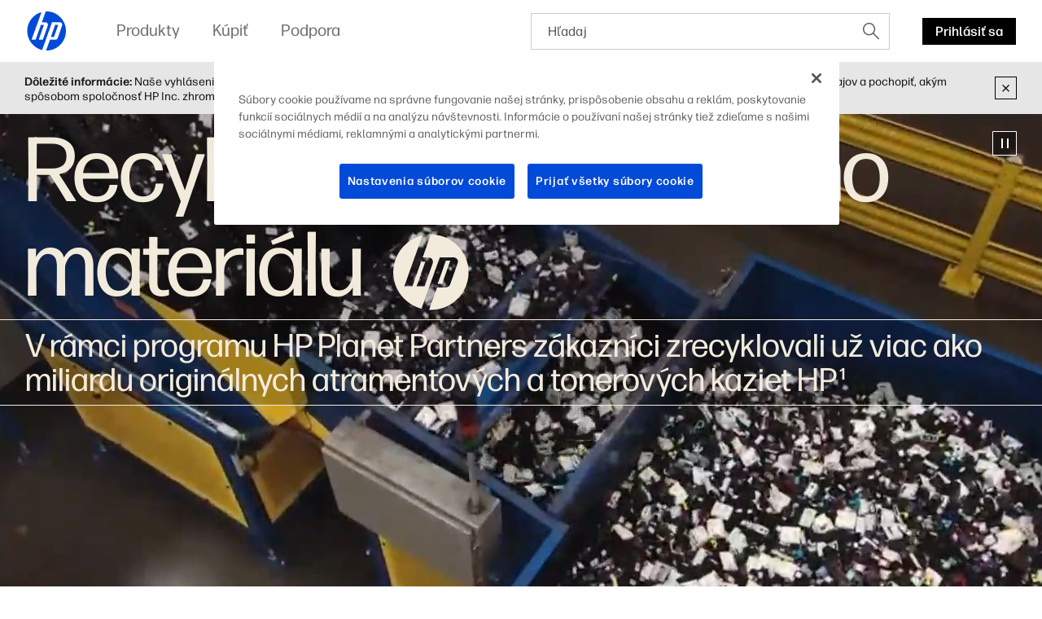

--- FILE ---
content_type: text/html;charset=utf-8
request_url: https://www.hp.com/sk-sk/hp-information/recycling/ink-toner.html
body_size: 46290
content:
<!DOCTYPE html>
<html class=" " xmlns="http://www.w3.org/1999/xhtml" lang="sk-sk" xml:lang="sk-sk" dir="ltr">
  
    <head>
    <meta charset="UTF-8"/>
    <title>Recyklácia atramentových a tonerových kaziet HP  | HP® Slovensko</title>
    <script defer="defer" type="text/javascript" src="https://rum.hlx.page/.rum/@adobe/helix-rum-js@%5E2/dist/micro.js" data-routing="env=prod,tier=publish,ams=Hewlett Packard Inc (Sites) (Enterprise)"></script>
<script type="application/ld+json">
      {
        "@context" : "https://schema.org",
        "@type" : "WebSite",
        "name" : "HP",
        "url" : "https://www.hp.com/"
      }
    </script>
    <link href="https://www.hp.com/favicon.ico" rel="icon" type="image/x-icon" sizes="32x32"/>
    <meta name="viewport" content="width=device-width, initial-scale=1"/>
    <meta name="referrer" content="no-referrer-when-downgrade"/>
    <meta name="otpb" content="xd"/>
    <meta name="keywords" content="Recyklácia spotrebného materiálu HP, recyklácia atramentu HP, recyklácia tonerov HP, recyklácia tonerov Samsung, uzavretý cyklus, HP Planet Partners, recyklácia HP, príbeh Rossetta, spotrebný materiál HP, recyklácia"/>
    <meta name="description" content="Keď zrecyklujete atramentové a tonerové kazety HP s partnermi HP Planet Partners, stanú sa z nich nové produkty a neskončia v oceánoch alebo na skládkach."/>
    <meta name="template" content="hpi---page-template"/>

    <meta name="bu" content="corp"/>
    <meta name="segment" content="Corporate"/>
    <meta name="page_level" content="Gateway"/>
    <meta name="product_type" content="Corp"/>
    <meta name="family" content="sustainability"/>
    <meta name="simple_title" content="supplies_recycling"/>
    
    <meta name="hp_design_version" content="marketing_udl"/>
    <meta name="company_code" content="hpi"/>
    <meta name="site_type" content="marketing"/>
    <meta name="target_country" content="sk"/>
    <meta name="robots" content="follow,index"/>
    <meta name="web_section_id" content="r138"/>

    <meta name="udl" content="enable"/>
    <meta name="platform" content="aem"/>

    
    <meta property="og:title" content="Recyklácia atramentových a tonerových kaziet HP"/>
    <meta property="og:description" content="Keď zrecyklujete atramentové a tonerové kazety HP s partnermi HP Planet Partners, stanú sa z nich nové produkty a neskončia v oceánoch alebo na skládkach."/>
    <meta property="og:image" content="https://www.hp.com/content/dam/sites/worldwide/dems/hp_og_image.jpg"/>
    
    <meta property="og:url" content="https://www.hp.com/sk-sk/hp-information/recycling/ink-toner.html"/>

    
    
    
    
    
    

    <meta name="created-date" content="01-Jun-2021 04:39:54"/>
    
    <meta name="published-date" content="22-Jul-2025 02:20:02"/>

    
    <meta name="hp_inav_version" content="ihfcaas.4.r"/>
    
        
	

    
    
    
    
    <link href="https://ssl.www8.hp.com" rel="preconnect" crossorigin/>
    <link href="https://www.googletagmanager.com" rel="preconnect"/>
    <link href="https://hpww.tt.omtrdc.net" rel="preconnect"/>
    <link href="//assets.adobedtm.com" rel="preconnect"/>

    
    




    

    


    
    
        <!-- Google Tag Manager -->
        <script>
        (function(w,d,s,l,i){w[l]=w[l]||[];w[l].push({'gtm.start':new Date().getTime(),event:'gtm.js'});
        var f=d.getElementsByTagName(s)[0],j=d.createElement(s),dl=l!='dataLayer'?'&l='+l:'';j.async=true;
        j.src='https://www.googletagmanager.com/gtm.js?id='+i+dl;f.parentNode.insertBefore(j,f);})(window,document,
        'script','dataLayer','GTM-P9TRBRZ');</script>
        <!-- End Google Tag Manager -->
    


    
    
    

    

    
    
    


    

    <script>
  (function() {
      var p;
          if (!window.Promise || !window.CustomEvent || !window.fetch || !Element.prototype.closest) { p = '/etc.clientlibs/hp-com/clientlibs/clientlib-public/resources/js/polyfills/ie11.997500bf.js'; }
          else if (!window.URLSearchParams || !window.IntersectionObserver || !window.customElements || !window.ResizeObserver) { p = '/etc.clientlibs/hp-com/clientlibs/clientlib-public/resources/js/polyfills/edge-safari.997500bf.js'; }
      p && document.write('<script src="' + p + '">\x3C/script>');
  })();
</script>

    
        <script>
    function waitForBundles(bundles, alias, callback, listener) {
        window.executed = window.executed || {};
        if (window.executed[alias]) return;

        if (bundles.every(function(bundle) { return window.executed[bundle]; })) {
            listener && document.removeEventListener('bundle-loaded', listener);
            callback();
            window.executed[alias] = true;
            document.dispatchEvent(new Event('bundle-loaded'));
        } else if (!listener) {
            const func = function() { waitForBundles(bundles, alias, callback, func); };
            document.addEventListener('bundle-loaded', func);
        }
    }

    function atComponentInserted(params) {
        var scriptElement = document.querySelector("#" + params.scriptId);
        var setLoadedClass = function() {
            scriptElement.classList.add('loaded');
            scriptElement.dispatchEvent(new Event('loaded', { bubbles: true }));
            document.dispatchEvent(new Event('at-rendered'));
        }

        scriptElement.classList.add('executed');
        fetch(params.path)
            .then(function(response) {
                return response.text()
            })
            .then(function (text) {
                var div = document.createElement('div');

                div.innerHTML = text.trim();

                if (document.documentElement.dir === 'rtl') {
                    Array.from(div.querySelectorAll('link[href$=".css"]')).forEach(link => {
                        if (link.href.indexOf('.rtl.') === -1) {
                            link.href = link.href.slice(0, -13) + '.rtl.' + link.href.slice(-12);
                        }
                    });
                }

                scriptElement.parentElement.insertAdjacentElement("afterend", div.querySelector('.at-container'));

                //if inserted content contains decorator's inline scripts - evaluate each script manually
                scriptElement.parentElement.nextElementSibling.querySelectorAll('script.use-script-element').forEach(scriptEl => {
                    scriptEl.classList.remove('use-script-element');
                    Function(scriptEl.innerHTML).call(scriptEl);
                });
                setLoadedClass();
            })
            .catch(function() {
                console.log('Error loading: ', params.path);
                setLoadedClass();
            });
    }
</script>
        <link href="/etc.clientlibs/hp-com/clientlibs/clientlib-public/resources/js/assets.997500bf.js" rel="preload" as="script"/>
        <script src="/etc.clientlibs/hp-com/clientlibs/clientlib-public/resources/js/assets.997500bf.js" async></script>

        
        
        

	
		
		

		
	



        
            <link rel="stylesheet" type="text/css" href="/etc.clientlibs/hp-com/clientlibs/clientlib-core/resources/css/pl-style.997500bf.css"/>
        

        
    

    
	

	<link rel="preload" href="https://www8.hp.com/etc.clientlibs/HPIT-AEM-GLOBALNAV/clientlibs-globalnav/clientlib-hpi-hf-css/resources/fonts/fonts_header_icons.woff" as="font" type="font/woff" crossorigin/>


    <link rel="canonical" href="https://www.hp.com/sk-sk/hp-information/recycling/ink-toner.html"/>

    
    

    
    
    

    
		

</head>

    <body class="page basicpage default 
          
          ">
    
      <!-- Google Tag Manager (noscript) -->
      <noscript>
        <iframe src="https://www.googletagmanager.com/ns.html?id=GTM-P9TRBRZ" height="0" width="0" style="display:none;visibility:hidden"></iframe>
      </noscript>
      <!-- End Google Tag Manager (noscript) -->
    
      <script>
          window.HPI_PAGE_PROPERTIES = {}
          window.HPI_PAGE_PROPERTIES['trackElq'] = false;
          window.HPI_PAGE_PROPERTIES['promotionsTracking'] = false;
      </script>
      

      

      <div id="everything" class="everything">
        <div id="content">

          
          
          
          
          	
							
		          <section>





                
                	 
                

    
    
    
   <meta name="viewport" content="width=device-width, initial-scale=1"/>




   	                  	
   	                  	
   	                  	
   	                  	
   	                  	

      <meta/>
      		
      
      		
      
      		
            
            
            
            
            
            
            
            
            	  <link rel="stylesheet" href="https://www.hp.com/etc.clientlibs/HPIT-AEM-GLOBALNAV/clientlibs-globalnav/clientlibs-fonts/sk/sk/clientlib-hf-fontface.4dc9062e934fb602efd584e571dda91b.css" type="text/css" media="screen, print"/>
                  
                  	<link rel="stylesheet" href="https://www.hp.com/etc.clientlibs/HPIT-AEM-GLOBALNAV/clientlibs-globalnav/clientlib-hpi-hf-forma-css.4dc9062e934fb602efd584e571dda91b.css" type="text/css" media="screen, print"/>
                  
                  
            
            <!-- Data Timestamp 12-01-2026 17:45:31 -->


   <div id="header" class="header">
      

    <div class="wps-header-wrapper ">
        <!-- Mobile View -->
            <div class="wps-mobile" style="display:none;">
                <!-- navbar header -->
                <nav>
                    <div class="wpr-header-tab">
                        <!-- header -->
                        <div class="wpr-row">  
                            <span class="wpr-skip-links">
                                <a tabindex="0" class="js-skip-link" href="#skiptobody" title="Skip to Content">Skip to Content</a>
                                <a tabindex="0" class="js-skip-link" href="#skiptofooter" title="Skip to Footer">Skip to Footer</a>
                            </span>
                            <div class="wpr-logo-holder">
                                <!-- HP's logo -->
                                
                                    <a tabindex="0" href="https://www.hp.com/sk-sk/home.html" class="wpr-main-logo-svg" title="HP® Slovensko | Laptopy, počítače, stolné počítače, tlačiarne a iné" data-gtm-value="1000184" data-gtm-id="header" data-gtm-category="globalNavigation"></a>
                                
                                
                                <!-- HP's logo -->
                            </div>
                        
                            <div class="wpr-icons-holder">

                                <div class="wpr-search-icon wpr-icon-center ">
                                    <a tabindex="0" href="javascript:void(0)" class="wpr-search-icon-logo" title="Hľadaj"></a>
                                    <div class="arrows_search_mobile">
                                        <div class="top_arrow"></div>
                                        <div class="bottom_arrow"></div>
                                    </div>
                                </div>

                                

                                
                                <!--Sign in mobile starts-->
                                    <div id="wpr-signin" class=" wpr-icon-center wpr-signin">
                                    <div class="signin-loader"></div>
                                        <span class="signin-profile-image"></span>
                                        <a tabindex="0" title="Prihlásiť sa" signouttitle="Odhlásiť sa" class="signin-button  hidden" href="https://global-navbar-backend.id.hp.com/api/v1/session/login?final_redirect_url=" data-gtm-id="header-extra" data-gtm-category="linkClick" data-gtm-value="signInID" data-link-id="signInID" aria-expanded="false">
                                            <span>
                                                <p>Prihlásiť sa</p>
                                            </span></a>
                                        <div class="wpr-signin-arrows">
                                            <div class="top_arrow"></div>
                                            <div class="bottom_arrow"></div>
                                        </div>
                                    </div>
                                    <!--Sign in mobile section ends-->
                                
                                
                                <div id="wpr-hamburger" class="wpr-menu-icon  wpr-icon-center" tabindex="0">
                                <!-- menu icon -->
                                <a class="wpr-menu-icon-logo" title="Open Menu"></a>
                                <!-- menu icon -->
                            </div>

                            </div>
                        </div>
                    </div>
                    
                        <div class="wpr-signin-menu">
                            <div class="wpr-signin-menu-item signed-menu-item user-info " title="HP Account">
                                <div class="wpr-row">
                                    <span id="signin-profile-image" class="signin-profile-image">
                                    <p class="first-letter"></p>
                                    </span>
                                    <div class="menu_content">
                                        <span id="signin-profile-name" class="signin-profile-name"></span>
                                        <span id="signin-profile-email" class="signin-profile-email"></span>
                                        <span id="signin-profile-settings" class="signin-profile-settings">
                                        <a class="myAccount link_metrics" data-gtm-id="header-extra" data-gtm-category="linkClick" data-gtm-value="My-HP-Account" data-link-id="My-HP-Account" title="Moje konto HP Account" tabindex="0" href="https://account.id.hp.com/" target="_blank">Moje konto HP Account</a></span>
                                    </div>
                                </div>
                            </div>

                            
                                <a tabindex="0" class="link_metrics" href="https://support.hp.com/dashboard" target="_self" alt="Panel podpory" data-gtm-id="header-extra" data-gtm-category="linkClick" data-gtm-value="signInSupportDashboard" data-link-id="signInSupportDashboard" title="Panel podpory">
                                    <div class="wpr-signin-menu-item signed-menu-item" title="Panel podpory">
                                        <div class="wpr-row">
                                            <div class="menu_content">
                                            Panel podpory
                                                <span class="screenReadingText" style="display:none;">Panel podpory</span>
                                            </div>
                                        </div>
                                    </div>
                                </a>
                            

                            <a tabindex="0" id="signoutButton-mobile" class="signoutButton link_metrics" href="https://global-navbar-backend.id.hp.com/api/v1/session/logout?final_redirect_url=" data-gtm-id="header-extra" data-gtm-category="linkClick" data-gtm-value="signInID-LogOut" data-link-id="signInID-LogOut">
                                <div class="wpr-signin-menu-item signed-menu-item " title="Odhlásiť sa">
                                    <div class="wpr-row">
                                        <div class="menu_content">
                                            Odhlásiť sa
                                            <span class="screenReadingText" style="display:none;">
                                                Odhlásiť sa</span>
                                        </div>
                                    </div>
                                </div>
                            </a>
                        </div>
                    
                    <!-- navbar header -->
                    <!--sidebar container -->
                    <div class="wpr-navbar-container">
                        <!-- Level One Menu -->
                        <div class="wpr-side-nav">
                            <!--Sidenav Header-->
                        <div class="wpr-side-nav-row">
                            <div class="wpr-close-button" id="wpr-close-button">
                                <a class="close_icon_desk" title="Close Menu" tabindex="0"></a>
                            </div>
                        </div>
                            <!--Sidenav Header-->
                            <div class="mobile-menu-output">
                                <!-- Level one menu output for mobile -->
                                
                                    <div tabindex="0" class="Rectangle-515" id="menuitemOne" title="Produkty">
                                        <div class="wpr-row">
                                            <div class="menu_content">
                                                <label>Produkty</label>
                                                <span class="screenReadingText" style="display:none;">Open
                                                    Produkty</span>
                                                <a class="forward_icon" title="Open"></a>
                                            </div>
                                        </div>
                                    </div>
                                    <div class="Line-208"></div>
                                
                                
                                    <div tabindex="0" class="Rectangle-515" id="menuitemTwo" title="Kúpiť">
                                        <div class="wpr-row">
                                            <div class="menu_content">
                                                <label>Kúpiť</label> <span class="screenReadingText" style="display:none;">Open
                                                    Kúpiť</span>
                                                <a class="forward_icon" title="Open"></a>
                                            </div>
                                        </div>
                                    </div>
                                    <div class="Line-208"></div>
                                
                                
                                    <div tabindex="0" class="Rectangle-515" id="menuitemThree" title="Podpora">
                                        <div class="wpr-row">
                                            <div class="menu_content">
                                                <label>Podpora</label> <span class="screenReadingText" style="display:none;">Open
                                                    Podpora</span>
                                                <a class="forward_icon" title="Open"></a>
                                            </div>
                                        </div>
                                    </div>
                                    <div class="Line-208"></div>
                                
                            </div>
                            <!--Sidenav footer-->

                            <!--Sidenav footer-->
                        </div>
                        <!-- Level One Menu ends -->
                        <div class="mobile-level-two-menu">
                            
                                <div class="wpr-side-nav-submenu" id="menuitemOne_sub">
                                    <div class="wpr-side-nav-row">
                                        <div class="header-submenu">
                                            <a tabindex="0" class="back_icon" title="Back to Main menu"></a>
                                            <label>Produkty</label>
                                        </div>
                                        <div class="wpr-close-button-L2" id="wpr-close-button">
                                        <a class="close_icon_desk" title="Close Menu"></a>
                                    </div>
                                    </div>
                                    <div class="mobile-submenu-items">
                                        <ul role="menu">
                                            <div class="wpr-submenu-item-mobile">
                                                <div class="wpr-submenu-heading">
                                                    <div class="wpr-row">
                                                        <li class="headind_content" role="menuitem">
                                                            <label>Vybrané</label>
                                                        </li>
                                                    </div>
                                                </div>
                                                <div class="sub-submenu-data-mobile">
                                                    <ul role="menu">
                                                        <!-- single menu item mobile-->
                                                        <a tabindex="0" class="link_metrics" href="https://www.hp.com/sk-sk/security/endpoint-security-solutions.html" title="Zabezpečenie IT" data-gtm-id="header" data-gtm-category="globalNavigation" data-gtm-value="1001189" target="_self">
                                                            <div class="Rectangle-505">
                                                                <div class="wpr-row">
                                                                    <li class="menu_content" role="menuitem">
                                                                        <label>Zabezpečenie IT</label>
                                                                    </li>
                                                                </div>
                                                            </div>
                                                        </a>
                                                        <div class="Line-208"></div>
                                                        <!-- single menu item mobile-->
                                                    
                                                        <!-- single menu item mobile-->
                                                        <a tabindex="0" class="link_metrics" href="https://www.hp.com/sk-sk/products/accessories/view-all-accessories.html?search=poly" title="Poly" data-gtm-id="header" data-gtm-category="globalNavigation" data-gtm-value="1001337" target="_self">
                                                            <div class="Rectangle-505">
                                                                <div class="wpr-row">
                                                                    <li class="menu_content" role="menuitem">
                                                                        <label>Poly</label>
                                                                    </li>
                                                                </div>
                                                            </div>
                                                        </a>
                                                        <div class="Line-208"></div>
                                                        <!-- single menu item mobile-->
                                                    
                                                        <!-- single menu item mobile-->
                                                        <a tabindex="0" class="link_metrics" href="https://www.hp.com/uk-en/printers/3d-printers.html" title="3D a digitálna výroba" data-gtm-id="header" data-gtm-category="globalNavigation" data-gtm-value="1000023" target="_self">
                                                            <div class="Rectangle-505">
                                                                <div class="wpr-row">
                                                                    <li class="menu_content" role="menuitem">
                                                                        <label>3D a digitálna výroba</label>
                                                                    </li>
                                                                </div>
                                                            </div>
                                                        </a>
                                                        <div class="Line-208"></div>
                                                        <!-- single menu item mobile-->
                                                    
                                                        <!-- single menu item mobile-->
                                                        <a tabindex="0" class="link_metrics" href="https://www.hp.com/sk-sk/printers/instant-ink.html" title="Instant Ink" data-gtm-id="header" data-gtm-category="globalNavigation" data-gtm-value="1000379" target="_self">
                                                            <div class="Rectangle-505">
                                                                <div class="wpr-row">
                                                                    <li class="menu_content" role="menuitem">
                                                                        <label>Instant Ink</label>
                                                                    </li>
                                                                </div>
                                                            </div>
                                                        </a>
                                                        <div class="Line-208"></div>
                                                        <!-- single menu item mobile-->
                                                    
                                                        <!-- single menu item mobile-->
                                                        <a tabindex="0" class="link_metrics" href="https://printables.hp.com/sk" title="HP Printables" data-gtm-id="header" data-gtm-category="globalNavigation" data-gtm-value="1001255" target="_self">
                                                            <div class="Rectangle-505">
                                                                <div class="wpr-row">
                                                                    <li class="menu_content" role="menuitem">
                                                                        <label>HP Printables</label>
                                                                    </li>
                                                                </div>
                                                            </div>
                                                        </a>
                                                        <div class="Line-208"></div>
                                                        <!-- single menu item mobile-->
                                                    
                                                        <!-- single menu item mobile-->
                                                        <a tabindex="0" class="link_metrics" href="https://www.hp.com/sk-sk/sustainable-impact.html" title="Udržateľnosť" data-gtm-id="header" data-gtm-category="globalNavigation" data-gtm-value="1001169" target="_self">
                                                            <div class="Rectangle-505">
                                                                <div class="wpr-row">
                                                                    <li class="menu_content" role="menuitem">
                                                                        <label>Udržateľnosť</label>
                                                                    </li>
                                                                </div>
                                                            </div>
                                                        </a>
                                                        <div class="Line-208"></div>
                                                        <!-- single menu item mobile-->
                                                    </ul>
                                                </div>
                                            </div>
                                        
                                            <div class="wpr-submenu-item-mobile">
                                                <div class="wpr-submenu-heading">
                                                    <div class="wpr-row">
                                                        <li class="headind_content" role="menuitem">
                                                            <label>Počítače</label>
                                                        </li>
                                                    </div>
                                                </div>
                                                <div class="sub-submenu-data-mobile">
                                                    <ul role="menu">
                                                        <!-- single menu item mobile-->
                                                        <a tabindex="0" class="link_metrics" href="https://www.hp.com/sk-sk/ai-solutions/next-gen-ai-pcs.html" title="HP AI PC" data-gtm-id="header" data-gtm-category="globalNavigation" data-gtm-value="1001312" target="_self">
                                                            <div class="Rectangle-505">
                                                                <div class="wpr-row">
                                                                    <li class="menu_content" role="menuitem">
                                                                        <label>HP AI PC</label>
                                                                    </li>
                                                                </div>
                                                            </div>
                                                        </a>
                                                        <div class="Line-208"></div>
                                                        <!-- single menu item mobile-->
                                                    
                                                        <!-- single menu item mobile-->
                                                        <a tabindex="0" class="link_metrics" href="https://www.hp.com/sk-sk/laptops-and-2-in-1s.html" title="Laptopy" data-gtm-id="header" data-gtm-category="globalNavigation" data-gtm-value="1000443" target="_self">
                                                            <div class="Rectangle-505">
                                                                <div class="wpr-row">
                                                                    <li class="menu_content" role="menuitem">
                                                                        <label>Laptopy</label>
                                                                    </li>
                                                                </div>
                                                            </div>
                                                        </a>
                                                        <div class="Line-208"></div>
                                                        <!-- single menu item mobile-->
                                                    
                                                        <!-- single menu item mobile-->
                                                        <a tabindex="0" class="link_metrics" href="https://www.hp.com/sk-sk/desktops-and-all-in-ones.html" title="Stolné počítače" data-gtm-id="header" data-gtm-category="globalNavigation" data-gtm-value="1001171" target="_self">
                                                            <div class="Rectangle-505">
                                                                <div class="wpr-row">
                                                                    <li class="menu_content" role="menuitem">
                                                                        <label>Stolné počítače</label>
                                                                    </li>
                                                                </div>
                                                            </div>
                                                        </a>
                                                        <div class="Line-208"></div>
                                                        <!-- single menu item mobile-->
                                                    
                                                        <!-- single menu item mobile-->
                                                        <a tabindex="0" class="link_metrics" href="https://www.hp.com/sk-sk/business-computers.html" title="Firemné počítače HP" data-gtm-id="header" data-gtm-category="globalNavigation" data-gtm-value="1001325" target="_self">
                                                            <div class="Rectangle-505">
                                                                <div class="wpr-row">
                                                                    <li class="menu_content" role="menuitem">
                                                                        <label>Firemné počítače HP</label>
                                                                    </li>
                                                                </div>
                                                            </div>
                                                        </a>
                                                        <div class="Line-208"></div>
                                                        <!-- single menu item mobile-->
                                                    
                                                        <!-- single menu item mobile-->
                                                        <a tabindex="0" class="link_metrics" href="https://www.hp.com/sk-sk/gaming-pc.html" title="Herné" data-gtm-id="header" data-gtm-category="globalNavigation" data-gtm-value="1000008" target="_self">
                                                            <div class="Rectangle-505">
                                                                <div class="wpr-row">
                                                                    <li class="menu_content" role="menuitem">
                                                                        <label>Herné</label>
                                                                    </li>
                                                                </div>
                                                            </div>
                                                        </a>
                                                        <div class="Line-208"></div>
                                                        <!-- single menu item mobile-->
                                                    
                                                        <!-- single menu item mobile-->
                                                        <a tabindex="0" class="link_metrics" href="https://www.hp.com/sk-sk/monitors-accessories/computer-monitors.html" title="Monitory" data-gtm-id="header" data-gtm-category="globalNavigation" data-gtm-value="1001148" target="_self">
                                                            <div class="Rectangle-505">
                                                                <div class="wpr-row">
                                                                    <li class="menu_content" role="menuitem">
                                                                        <label>Monitory</label>
                                                                    </li>
                                                                </div>
                                                            </div>
                                                        </a>
                                                        <div class="Line-208"></div>
                                                        <!-- single menu item mobile-->
                                                    
                                                        <!-- single menu item mobile-->
                                                        <a tabindex="0" class="link_metrics" href="https://www.hp.com/sk-sk/monitors-accessories/computer-accessories.html" title="Príslušenstvo" data-gtm-id="header" data-gtm-category="globalNavigation" data-gtm-value="1000374" target="_self">
                                                            <div class="Rectangle-505">
                                                                <div class="wpr-row">
                                                                    <li class="menu_content" role="menuitem">
                                                                        <label>Príslušenstvo</label>
                                                                    </li>
                                                                </div>
                                                            </div>
                                                        </a>
                                                        <div class="Line-208"></div>
                                                        <!-- single menu item mobile-->
                                                    
                                                        <!-- single menu item mobile-->
                                                        <a tabindex="0" class="link_metrics" href="https://www.hp.com/sk-sk/workstations/workstation-pcs.html" title="Pracovné stanice" data-gtm-id="header" data-gtm-category="globalNavigation" data-gtm-value="1001187" target="_self">
                                                            <div class="Rectangle-505">
                                                                <div class="wpr-row">
                                                                    <li class="menu_content" role="menuitem">
                                                                        <label>Pracovné stanice</label>
                                                                    </li>
                                                                </div>
                                                            </div>
                                                        </a>
                                                        <div class="Line-208"></div>
                                                        <!-- single menu item mobile-->
                                                    
                                                        <!-- single menu item mobile-->
                                                        <a tabindex="0" class="link_metrics" href="https://www.hp.com/sk-sk/solutions/pos-systems.html" title="Riešenie HP pre retail" data-gtm-id="header" data-gtm-category="globalNavigation" data-gtm-value="1001188" target="_self">
                                                            <div class="Rectangle-505">
                                                                <div class="wpr-row">
                                                                    <li class="menu_content" role="menuitem">
                                                                        <label>Riešenie HP pre retail</label>
                                                                    </li>
                                                                </div>
                                                            </div>
                                                        </a>
                                                        <div class="Line-208"></div>
                                                        <!-- single menu item mobile-->
                                                    </ul>
                                                </div>
                                            </div>
                                        
                                            <div class="wpr-submenu-item-mobile">
                                                <div class="wpr-submenu-heading">
                                                    <div class="wpr-row">
                                                        <li class="headind_content" role="menuitem">
                                                            <label>Tiskárny</label>
                                                        </li>
                                                    </div>
                                                </div>
                                                <div class="sub-submenu-data-mobile">
                                                    <ul role="menu">
                                                        <!-- single menu item mobile-->
                                                        <a tabindex="0" class="link_metrics" href="https://www.hp.com/sk-sk/cartridge/ink-toner-paper.html" title="Atrament, toner a papiere" data-gtm-id="header" data-gtm-category="globalNavigation" data-gtm-value="1000005" target="_self">
                                                            <div class="Rectangle-505">
                                                                <div class="wpr-row">
                                                                    <li class="menu_content" role="menuitem">
                                                                        <label>Atrament, toner a papiere</label>
                                                                    </li>
                                                                </div>
                                                            </div>
                                                        </a>
                                                        <div class="Line-208"></div>
                                                        <!-- single menu item mobile-->
                                                    
                                                        <!-- single menu item mobile-->
                                                        <a tabindex="0" class="link_metrics" href="https://www.hp.com/sk-sk/printers/home-printers.html" title="Domáce tlačiarne" data-gtm-id="header" data-gtm-category="globalNavigation" data-gtm-value="1001164" target="_self">
                                                            <div class="Rectangle-505">
                                                                <div class="wpr-row">
                                                                    <li class="menu_content" role="menuitem">
                                                                        <label>Domáce tlačiarne</label>
                                                                    </li>
                                                                </div>
                                                            </div>
                                                        </a>
                                                        <div class="Line-208"></div>
                                                        <!-- single menu item mobile-->
                                                    
                                                        <!-- single menu item mobile-->
                                                        <a tabindex="0" class="link_metrics" href="https://www.hp.com/sk-sk/printers/business-printers.html" title="Tlačiarne pre malé firmy" data-gtm-id="header" data-gtm-category="globalNavigation" data-gtm-value="1001236" target="_self">
                                                            <div class="Rectangle-505">
                                                                <div class="wpr-row">
                                                                    <li class="menu_content" role="menuitem">
                                                                        <label>Tlačiarne pre malé firmy</label>
                                                                    </li>
                                                                </div>
                                                            </div>
                                                        </a>
                                                        <div class="Line-208"></div>
                                                        <!-- single menu item mobile-->
                                                    
                                                        <!-- single menu item mobile-->
                                                        <a tabindex="0" class="link_metrics" href="https://www.hp.com/sk-sk/printers/enterprise-printers.html" title="Podnikové tlačiarne" data-gtm-id="header" data-gtm-category="globalNavigation" data-gtm-value="1001237" target="_self">
                                                            <div class="Rectangle-505">
                                                                <div class="wpr-row">
                                                                    <li class="menu_content" role="menuitem">
                                                                        <label>Podnikové tlačiarne</label>
                                                                    </li>
                                                                </div>
                                                            </div>
                                                        </a>
                                                        <div class="Line-208"></div>
                                                        <!-- single menu item mobile-->
                                                    
                                                        <!-- single menu item mobile-->
                                                        <a tabindex="0" class="link_metrics" href="https://www.hp.com/sk-sk/printers/refillable-tanks.html" title="Tankové tlačiarne" data-gtm-id="header" data-gtm-category="globalNavigation" data-gtm-value="1001270" target="_self">
                                                            <div class="Rectangle-505">
                                                                <div class="wpr-row">
                                                                    <li class="menu_content" role="menuitem">
                                                                        <label>Tankové tlačiarne</label>
                                                                    </li>
                                                                </div>
                                                            </div>
                                                        </a>
                                                        <div class="Line-208"></div>
                                                        <!-- single menu item mobile-->
                                                    
                                                        <!-- single menu item mobile-->
                                                        <a tabindex="0" class="link_metrics" href="https://www.hp.com/sk-sk/printers/scanners.html" title="Skenery" data-gtm-id="header" data-gtm-category="globalNavigation" data-gtm-value="1001143" target="_self">
                                                            <div class="Rectangle-505">
                                                                <div class="wpr-row">
                                                                    <li class="menu_content" role="menuitem">
                                                                        <label>Skenery</label>
                                                                    </li>
                                                                </div>
                                                            </div>
                                                        </a>
                                                        <div class="Line-208"></div>
                                                        <!-- single menu item mobile-->
                                                    </ul>
                                                </div>
                                            </div>
                                        
                                            <div class="wpr-submenu-item-mobile">
                                                <div class="wpr-submenu-heading">
                                                    <div class="wpr-row">
                                                        <li class="headind_content" role="menuitem">
                                                            <label>Komerčné riešenia</label>
                                                        </li>
                                                    </div>
                                                </div>
                                                <div class="sub-submenu-data-mobile">
                                                    <ul role="menu">
                                                        <!-- single menu item mobile-->
                                                        <a tabindex="0" class="link_metrics" href="https://www.hp.com/sk-sk/services/workforce-solutions.html" title="Služby a Riešeniach" data-gtm-id="header" data-gtm-category="globalNavigation" data-gtm-value="1001292" target="_self">
                                                            <div class="Rectangle-505">
                                                                <div class="wpr-row">
                                                                    <li class="menu_content" role="menuitem">
                                                                        <label>Služby a Riešeniach</label>
                                                                    </li>
                                                                </div>
                                                            </div>
                                                        </a>
                                                        <div class="Line-208"></div>
                                                        <!-- single menu item mobile-->
                                                    </ul>
                                                </div>
                                            </div>
                                        </ul>
                                    </div>
                                </div>
                            
                            
                                <div class="wpr-side-nav-submenu" id="menuitemTwo_sub">
                                    <div class="wpr-side-nav-row">
                                        <div class="header-submenu">
                                            <a tabindex="0" class="back_icon" title="Back to Main menu"></a>
                                            <label>Kúpiť</label>
                                        </div>
                                        <div class="wpr-close-button-L2" id="wpr-close-button">
                                            <a class="close_icon_desk" title="Close Menu"></a>
                                        </div>
                                    </div>
                                    <div class="mobile-submenu-items">
                                        <ul role="menu">
                                            <div class="wpr-submenu-item-mobile">
                                                <div class="wpr-submenu-heading">
                                                    <div class="wpr-row">
                                                        <li class="headind_content" role="menuitem">
                                                            <label>Počítače</label>
                                                        </li>
                                                    </div>
                                                </div>
                                                <div class="sub-submenu-data-mobile">
                                                    <ul role="menu">
                                                        <!-- single menu item mobile-->
                                                        <a tabindex="0" class="link_metrics" href="https://www.hp.com/sk-sk/products/laptops/view-all-laptops-and-2-in-1s.html" title="Laptopy" data-gtm-id="header" data-gtm-category="globalNavigation" data-gtm-value="1000039" target="_self">
                                                            <div class="Rectangle-505">
                                                                <div class="wpr-row">
                                                                    <li class="menu_content" role="menuitem">
                                                                        <label>Laptopy</label>
                                                                    </li>
                                                                </div>
                                                            </div>
                                                        </a>
                                                        <div class="Line-208"></div>
                                                        <!-- single menu item mobile-->
                                                    
                                                        <!-- single menu item mobile-->
                                                        <a tabindex="0" class="link_metrics" href="https://www.hp.com/sk-sk/products/desktops/view-all-desktop-computers.html" title="Stolné počítače" data-gtm-id="header" data-gtm-category="globalNavigation" data-gtm-value="1000040" target="_self">
                                                            <div class="Rectangle-505">
                                                                <div class="wpr-row">
                                                                    <li class="menu_content" role="menuitem">
                                                                        <label>Stolné počítače</label>
                                                                    </li>
                                                                </div>
                                                            </div>
                                                        </a>
                                                        <div class="Line-208"></div>
                                                        <!-- single menu item mobile-->
                                                    
                                                        <!-- single menu item mobile-->
                                                        <a tabindex="0" class="link_metrics" href="https://www.hp.com/sk-sk/products/workstations/view-all-workstation-computers.html" title="Pracovné stanice" data-gtm-id="header" data-gtm-category="globalNavigation" data-gtm-value="1000256" target="_self">
                                                            <div class="Rectangle-505">
                                                                <div class="wpr-row">
                                                                    <li class="menu_content" role="menuitem">
                                                                        <label>Pracovné stanice</label>
                                                                    </li>
                                                                </div>
                                                            </div>
                                                        </a>
                                                        <div class="Line-208"></div>
                                                        <!-- single menu item mobile-->
                                                    
                                                        <!-- single menu item mobile-->
                                                        <a tabindex="0" class="link_metrics" href="https://www.hp.com/sk-sk/products/monitors/view-all-monitors.html" title="Monitory" data-gtm-id="header" data-gtm-category="globalNavigation" data-gtm-value="1000257" target="_self">
                                                            <div class="Rectangle-505">
                                                                <div class="wpr-row">
                                                                    <li class="menu_content" role="menuitem">
                                                                        <label>Monitory</label>
                                                                    </li>
                                                                </div>
                                                            </div>
                                                        </a>
                                                        <div class="Line-208"></div>
                                                        <!-- single menu item mobile-->
                                                    
                                                        <!-- single menu item mobile-->
                                                        <a tabindex="0" class="link_metrics" href="https://www.hp.com/sk-sk/products/thin-clients/view-all-thin-client-computers.html" title="Tenkí klienti" data-gtm-id="header" data-gtm-category="globalNavigation" data-gtm-value="1001201" target="_self">
                                                            <div class="Rectangle-505">
                                                                <div class="wpr-row">
                                                                    <li class="menu_content" role="menuitem">
                                                                        <label>Tenkí klienti</label>
                                                                    </li>
                                                                </div>
                                                            </div>
                                                        </a>
                                                        <div class="Line-208"></div>
                                                        <!-- single menu item mobile-->
                                                    
                                                        <!-- single menu item mobile-->
                                                        <a tabindex="0" class="link_metrics" href="https://www.hp.com/sk-sk/products/point-of-sale/view-all-point-of-sale-systems.html" title="Predajný systém" data-gtm-id="header" data-gtm-category="globalNavigation" data-gtm-value="1001203" target="_self">
                                                            <div class="Rectangle-505">
                                                                <div class="wpr-row">
                                                                    <li class="menu_content" role="menuitem">
                                                                        <label>Predajný systém</label>
                                                                    </li>
                                                                </div>
                                                            </div>
                                                        </a>
                                                        <div class="Line-208"></div>
                                                        <!-- single menu item mobile-->
                                                    
                                                        <!-- single menu item mobile-->
                                                        <a tabindex="0" class="link_metrics" href="https://www.hp.com/sk-sk/products/accessories/view-all-accessories.html" title="Príslušenstvo" data-gtm-id="header" data-gtm-category="globalNavigation" data-gtm-value="1000333" target="_self">
                                                            <div class="Rectangle-505">
                                                                <div class="wpr-row">
                                                                    <li class="menu_content" role="menuitem">
                                                                        <label>Príslušenstvo</label>
                                                                    </li>
                                                                </div>
                                                            </div>
                                                        </a>
                                                        <div class="Line-208"></div>
                                                        <!-- single menu item mobile-->
                                                    </ul>
                                                </div>
                                            </div>
                                        
                                            <div class="wpr-submenu-item-mobile">
                                                <div class="wpr-submenu-heading">
                                                    <div class="wpr-row">
                                                        <li class="headind_content" role="menuitem">
                                                            <label>Tlačiarne</label>
                                                        </li>
                                                    </div>
                                                </div>
                                                <div class="sub-submenu-data-mobile">
                                                    <ul role="menu">
                                                        <!-- single menu item mobile-->
                                                        <a tabindex="0" class="link_metrics" href="https://www.hp.com/sk-sk/products/printers/view-all-printers.html" title="Tlačiarne" data-gtm-id="header" data-gtm-category="globalNavigation" data-gtm-value="1000258" target="_self">
                                                            <div class="Rectangle-505">
                                                                <div class="wpr-row">
                                                                    <li class="menu_content" role="menuitem">
                                                                        <label>Tlačiarne</label>
                                                                    </li>
                                                                </div>
                                                            </div>
                                                        </a>
                                                        <div class="Line-208"></div>
                                                        <!-- single menu item mobile-->
                                                    
                                                        <!-- single menu item mobile-->
                                                        <a tabindex="0" class="link_metrics" href="https://www.hp.com/sk-sk/products/large-format-printers/view-all-large-format-printers.html" title="Veľkoformátové tlačiarne" data-gtm-id="header" data-gtm-category="globalNavigation" data-gtm-value="1000261" target="_self">
                                                            <div class="Rectangle-505">
                                                                <div class="wpr-row">
                                                                    <li class="menu_content" role="menuitem">
                                                                        <label>Veľkoformátové tlačiarne</label>
                                                                    </li>
                                                                </div>
                                                            </div>
                                                        </a>
                                                        <div class="Line-208"></div>
                                                        <!-- single menu item mobile-->
                                                    
                                                        <!-- single menu item mobile-->
                                                        <a tabindex="0" class="link_metrics" href="https://www.hp.com/sk-sk/products/scanners/view-all-scanners.html" title="Skenery" data-gtm-id="header" data-gtm-category="globalNavigation" data-gtm-value="1000041" target="_self">
                                                            <div class="Rectangle-505">
                                                                <div class="wpr-row">
                                                                    <li class="menu_content" role="menuitem">
                                                                        <label>Skenery</label>
                                                                    </li>
                                                                </div>
                                                            </div>
                                                        </a>
                                                        <div class="Line-208"></div>
                                                        <!-- single menu item mobile-->
                                                    
                                                        <!-- single menu item mobile-->
                                                        <a tabindex="0" class="link_metrics" href="https://www.hp.com/sk-sk/products/print-servers/view-all-print-servers.html" title="Sieťové tlačové servery" data-gtm-id="header" data-gtm-category="globalNavigation" data-gtm-value="1001204" target="_self">
                                                            <div class="Rectangle-505">
                                                                <div class="wpr-row">
                                                                    <li class="menu_content" role="menuitem">
                                                                        <label>Sieťové tlačové servery</label>
                                                                    </li>
                                                                </div>
                                                            </div>
                                                        </a>
                                                        <div class="Line-208"></div>
                                                        <!-- single menu item mobile-->
                                                    
                                                        <!-- single menu item mobile-->
                                                        <a tabindex="0" class="link_metrics" href="https://www.hp.com/sk-sk/products/ink-toner/view-all-ink-and-toner.html" title="Atrament a toner" data-gtm-id="header" data-gtm-category="globalNavigation" data-gtm-value="1000264" target="_self">
                                                            <div class="Rectangle-505">
                                                                <div class="wpr-row">
                                                                    <li class="menu_content" role="menuitem">
                                                                        <label>Atrament a toner</label>
                                                                    </li>
                                                                </div>
                                                            </div>
                                                        </a>
                                                        <div class="Line-208"></div>
                                                        <!-- single menu item mobile-->
                                                    
                                                        <!-- single menu item mobile-->
                                                        <a tabindex="0" class="link_metrics" href="https://www.hp.com/sk-sk/products/samsung-toner/view-all-samsung-printer-supplies.html" title="Atrament a toner Samsung" data-gtm-id="header" data-gtm-category="globalNavigation" data-gtm-value="1001204" target="_self">
                                                            <div class="Rectangle-505">
                                                                <div class="wpr-row">
                                                                    <li class="menu_content" role="menuitem">
                                                                        <label>Atrament a toner Samsung</label>
                                                                    </li>
                                                                </div>
                                                            </div>
                                                        </a>
                                                        <div class="Line-208"></div>
                                                        <!-- single menu item mobile-->
                                                    </ul>
                                                </div>
                                            </div>
                                        </ul>
                                    </div>
                                </div>
                            
                            
                                <div class="wpr-side-nav-submenu" id="menuitemThree_sub">
                                    <div class="wpr-side-nav-row">
                                        <div class="header-submenu">
                                            <a tabindex="0" class="back_icon" title="Back to Main menu"></a>
                                            <label>Podpora</label>
                                        </div>
                                        <div class="wpr-close-button-L2" id="wpr-close-button">
                                            <a class="close_icon_desk" title="Close Menu"></a>
                                        </div>
                                    </div>
                                    <div class="mobile-submenu-items">
                                        <ul role="menu">
                                            <div class="wpr-submenu-item-mobile">
                                                <div class="wpr-submenu-heading">
                                                    <div class="wpr-row">
                                                        <li class="headind_content" role="menuitem">
                                                            <label>Riešenie problémov</label>
                                                        </li>
                                                    </div>
                                                </div>
                                                <div class="sub-submenu-data-mobile">
                                                    <ul role="menu">
                                                        <!-- single menu item mobile-->
                                                        <a tabindex="0" class="link_metrics" href="https://support.hp.com/sk-sk" title="Podpora a riešenie problémov" data-gtm-id="header" data-gtm-category="globalNavigation" data-gtm-value="1000048" target="_self">
                                                            <div class="Rectangle-505">
                                                                <div class="wpr-row">
                                                                    <li class="menu_content" role="menuitem">
                                                                        <label>Podpora a riešenie problémov</label>
                                                                    </li>
                                                                </div>
                                                            </div>
                                                        </a>
                                                        <div class="Line-208"></div>
                                                        <!-- single menu item mobile-->
                                                    
                                                        <!-- single menu item mobile-->
                                                        <a tabindex="0" class="link_metrics" href="https://support.hp.com/sk-sk/drivers" title="Softvér a ovládače" data-gtm-id="header" data-gtm-category="globalNavigation" data-gtm-value="1000049" target="_self">
                                                            <div class="Rectangle-505">
                                                                <div class="wpr-row">
                                                                    <li class="menu_content" role="menuitem">
                                                                        <label>Softvér a ovládače</label>
                                                                    </li>
                                                                </div>
                                                            </div>
                                                        </a>
                                                        <div class="Line-208"></div>
                                                        <!-- single menu item mobile-->
                                                    
                                                        <!-- single menu item mobile-->
                                                        <a tabindex="0" class="link_metrics" href="https://support.hp.com/sk-sk/topic/diagnostics" title="Diagnostické nástroje" data-gtm-id="header" data-gtm-category="globalNavigation" data-gtm-value="1000050" target="_self">
                                                            <div class="Rectangle-505">
                                                                <div class="wpr-row">
                                                                    <li class="menu_content" role="menuitem">
                                                                        <label>Diagnostické nástroje</label>
                                                                    </li>
                                                                </div>
                                                            </div>
                                                        </a>
                                                        <div class="Line-208"></div>
                                                        <!-- single menu item mobile-->
                                                    
                                                        <!-- single menu item mobile-->
                                                        <a tabindex="0" class="link_metrics" href="https://h30434.www3.hp.com/" title="Komunita" data-gtm-id="header" data-gtm-category="globalNavigation" data-gtm-value="1000051" target="_self">
                                                            <div class="Rectangle-505">
                                                                <div class="wpr-row">
                                                                    <li class="menu_content" role="menuitem">
                                                                        <label>Komunita</label>
                                                                    </li>
                                                                </div>
                                                            </div>
                                                        </a>
                                                        <div class="Line-208"></div>
                                                        <!-- single menu item mobile-->
                                                    
                                                        <!-- single menu item mobile-->
                                                        <a tabindex="0" class="link_metrics" href="https://support.hp.com/sk-en/help/windows-10-support-center" title="Centrum podpory pre Windows 10" data-gtm-id="header" data-gtm-category="globalNavigation" data-gtm-value="1000189" target="_self">
                                                            <div class="Rectangle-505">
                                                                <div class="wpr-row">
                                                                    <li class="menu_content" role="menuitem">
                                                                        <label>Centrum podpory pre Windows 10</label>
                                                                    </li>
                                                                </div>
                                                            </div>
                                                        </a>
                                                        <div class="Line-208"></div>
                                                        <!-- single menu item mobile-->
                                                    </ul>
                                                </div>
                                            </div>
                                        
                                            <div class="wpr-submenu-item-mobile">
                                                <div class="wpr-submenu-heading">
                                                    <div class="wpr-row">
                                                        <li class="headind_content" role="menuitem">
                                                            <label>Podpora podľa produktu</label>
                                                        </li>
                                                    </div>
                                                </div>
                                                <div class="sub-submenu-data-mobile">
                                                    <ul role="menu">
                                                        <!-- single menu item mobile-->
                                                        <a tabindex="0" class="link_metrics" href="https://support.hp.com/sk-sk/printer" title="Tlač" data-gtm-id="header" data-gtm-category="globalNavigation" data-gtm-value="1000053" target="_self">
                                                            <div class="Rectangle-505">
                                                                <div class="wpr-row">
                                                                    <li class="menu_content" role="menuitem">
                                                                        <label>Tlač</label>
                                                                    </li>
                                                                </div>
                                                            </div>
                                                        </a>
                                                        <div class="Line-208"></div>
                                                        <!-- single menu item mobile-->
                                                    
                                                        <!-- single menu item mobile-->
                                                        <a tabindex="0" class="link_metrics" href="https://support.hp.com/sk-sk/computer" title="Počítače" data-gtm-id="header" data-gtm-category="globalNavigation" data-gtm-value="1000054" target="_self">
                                                            <div class="Rectangle-505">
                                                                <div class="wpr-row">
                                                                    <li class="menu_content" role="menuitem">
                                                                        <label>Počítače</label>
                                                                    </li>
                                                                </div>
                                                            </div>
                                                        </a>
                                                        <div class="Line-208"></div>
                                                        <!-- single menu item mobile-->
                                                    
                                                        <!-- single menu item mobile-->
                                                        <a tabindex="0" class="link_metrics" href="https://www.hp.com/support/instantink" title="Instant Ink" data-gtm-id="header" data-gtm-category="globalNavigation" data-gtm-value="1000055" target="_self">
                                                            <div class="Rectangle-505">
                                                                <div class="wpr-row">
                                                                    <li class="menu_content" role="menuitem">
                                                                        <label>Instant Ink</label>
                                                                    </li>
                                                                </div>
                                                            </div>
                                                        </a>
                                                        <div class="Line-208"></div>
                                                        <!-- single menu item mobile-->
                                                    
                                                        <!-- single menu item mobile-->
                                                        <a tabindex="0" class="link_metrics" href="https://support.hp.com/sk-sk/poly" title="Poly Collaboration Devices" data-gtm-id="header" data-gtm-category="globalNavigation" data-gtm-value="1001286" target="_self">
                                                            <div class="Rectangle-505">
                                                                <div class="wpr-row">
                                                                    <li class="menu_content" role="menuitem">
                                                                        <label>Poly Collaboration Devices</label>
                                                                    </li>
                                                                </div>
                                                            </div>
                                                        </a>
                                                        <div class="Line-208"></div>
                                                        <!-- single menu item mobile-->
                                                    
                                                        <!-- single menu item mobile-->
                                                        <a tabindex="0" class="link_metrics" href="https://anyware.hp.com/" title="HP Anyware" data-gtm-id="header" data-gtm-category="globalNavigation" data-gtm-value="1001311" target="_self">
                                                            <div class="Rectangle-505">
                                                                <div class="wpr-row">
                                                                    <li class="menu_content" role="menuitem">
                                                                        <label>HP Anyware</label>
                                                                    </li>
                                                                </div>
                                                            </div>
                                                        </a>
                                                        <div class="Line-208"></div>
                                                        <!-- single menu item mobile-->
                                                    
                                                        <!-- single menu item mobile-->
                                                        <a tabindex="0" class="link_metrics" href="https://support.hp.com/sk-sk/products" title="Iné produkty" data-gtm-id="header" data-gtm-category="globalNavigation" data-gtm-value="1000056" target="_self">
                                                            <div class="Rectangle-505">
                                                                <div class="wpr-row">
                                                                    <li class="menu_content" role="menuitem">
                                                                        <label>Iné produkty</label>
                                                                    </li>
                                                                </div>
                                                            </div>
                                                        </a>
                                                        <div class="Line-208"></div>
                                                        <!-- single menu item mobile-->
                                                    </ul>
                                                </div>
                                            </div>
                                        
                                            <div class="wpr-submenu-item-mobile">
                                                <div class="wpr-submenu-heading">
                                                    <div class="wpr-row">
                                                        <li class="headind_content" role="menuitem">
                                                            <label>Zdroje podpory</label>
                                                        </li>
                                                    </div>
                                                </div>
                                                <div class="sub-submenu-data-mobile">
                                                    <ul role="menu">
                                                        <!-- single menu item mobile-->
                                                        <a tabindex="0" class="link_metrics" href="https://www.hp.com/sk-sk/contact-hp/contact.html" title="Kontaktujte nás" data-gtm-id="header" data-gtm-category="globalNavigation" data-gtm-value="1000190" target="_self">
                                                            <div class="Rectangle-505">
                                                                <div class="wpr-row">
                                                                    <li class="menu_content" role="menuitem">
                                                                        <label>Kontaktujte nás</label>
                                                                    </li>
                                                                </div>
                                                            </div>
                                                        </a>
                                                        <div class="Line-208"></div>
                                                        <!-- single menu item mobile-->
                                                    
                                                        <!-- single menu item mobile-->
                                                        <a tabindex="0" class="link_metrics" href="https://support.hp.com/sk-sk/checkwarranty" title="Skontrolovať záruku" data-gtm-id="header" data-gtm-category="globalNavigation" data-gtm-value="1000058" target="_self">
                                                            <div class="Rectangle-505">
                                                                <div class="wpr-row">
                                                                    <li class="menu_content" role="menuitem">
                                                                        <label>Skontrolovať záruku</label>
                                                                    </li>
                                                                </div>
                                                            </div>
                                                        </a>
                                                        <div class="Line-208"></div>
                                                        <!-- single menu item mobile-->
                                                    
                                                        <!-- single menu item mobile-->
                                                        <a tabindex="0" class="link_metrics" href="https://support.hp.com/sk-sk/service-center" title="Autorizovaní poskytovatelia služieb" data-gtm-id="header" data-gtm-category="globalNavigation" data-gtm-value="1000059" target="_self">
                                                            <div class="Rectangle-505">
                                                                <div class="wpr-row">
                                                                    <li class="menu_content" role="menuitem">
                                                                        <label>Autorizovaní poskytovatelia služieb</label>
                                                                    </li>
                                                                </div>
                                                            </div>
                                                        </a>
                                                        <div class="Line-208"></div>
                                                        <!-- single menu item mobile-->
                                                    
                                                        <!-- single menu item mobile-->
                                                        <a tabindex="0" class="link_metrics" href="https://support.hp.com/sk-sk/security-bulletins" title="Archív bulletinu o zabezpečení" data-gtm-id="header" data-gtm-category="globalNavigation" data-gtm-value="1000060" target="_self">
                                                            <div class="Rectangle-505">
                                                                <div class="wpr-row">
                                                                    <li class="menu_content" role="menuitem">
                                                                        <label>Archív bulletinu o zabezpečení</label>
                                                                    </li>
                                                                </div>
                                                            </div>
                                                        </a>
                                                        <div class="Line-208"></div>
                                                        <!-- single menu item mobile-->
                                                    
                                                        <!-- single menu item mobile-->
                                                        <a tabindex="0" class="link_metrics" href="https://parts.hp.com/hpparts/countrychoice.aspx" title="Obchod s dielmi" data-gtm-id="header" data-gtm-category="globalNavigation" data-gtm-value="1000061" target="_self">
                                                            <div class="Rectangle-505">
                                                                <div class="wpr-row">
                                                                    <li class="menu_content" role="menuitem">
                                                                        <label>Obchod s dielmi</label>
                                                                    </li>
                                                                </div>
                                                            </div>
                                                        </a>
                                                        <div class="Line-208"></div>
                                                        <!-- single menu item mobile-->
                                                    </ul>
                                                </div>
                                            </div>
                                        </ul>
                                    </div>
                                </div>
                            
                        </div>
                    </div>
                    <!--sidebar container-->
                    <!--search-->
                    <div id="countryCode" style="display:none">sk</div>
                    <div id="languageCode" style="display:none">sk</div>
                    <div id="languageRTL" style="display:none">false</div>
                    <div id="privacyURL" style="display:none">https://www.hp.com/cma/ng/lib/exceptions/privacy-banner.js</div>
                    <div id="hpCaasServer" style="display:none">https://www.hp.com</div>
                    <div id="hsEndpointTracking" style="display:none">https://tracking-na.hawksearch.com/api/trackevent</div>
                <div class="wpr-search-container">
                    <div class="wpr-search-bar">
                        <div class="Rectangle-426">
                            <input id="search_focus_mobile" aria-label="Hľadaj" title="Hľadaj" tabindex="0" type="text" class="search-bar link_metrics" name="search-bar" value="" placeholder="Hľadaj" autocomplete="off" autocorrect="off" aria-autocomplete="both" role="searchbox" maxlength="200" data-gtm-id="header-extra" data-gtm-category="linkClick" data-gtm-value="1000185"/>
                            <span class="clear-search">
                                <a tabindex="0" href="javascript:void(0)" class="wpr-clear-icon-logo" title="Prehľadný ">
                                    <svg xmlns="http://www.w3.org/2000/svg" width="15" height="15" viewBox="0 0 15 15">
                                        <path d="m6 7.5-6-6L1.5 0l6 6 6-6L15 1.5l-6 6 6 6-1.5 1.5-6-6-6 6L0 13.5z" style="fill:#767676"/>
                                    </svg>
                                </a>
                                <span class="screenReadingText">Prehľadný </span>
                            </span>
                            <a tabindex="0" href="javascript:void(0)" class="wpr-search-icon-logo search_trigger link_metrics" title="Hľadaj" data-gtm-id="header-extra" data-gtm-category="linkClick" data-gtm-value="1000185"></a>
                        </div>
                        <a href="javascript:void(0)" class="cancel" target="_self" tabindex="-1"></a>
                    </div>
                </div>
                    <!--search-->
                </nav>
            </div>
        <!-- Mobile View ends-->
        <!-- Tablet & desktop View -->
        <div class="wps-tablet" style="display:none;">
            <!--navbar header  -->
            <nav>
                <div class="wpr-header-tab">
                    <!-- header -->
                    <div class="wpr-row header_container">
                        
                        <div class="wpr-logo-header-holder">
                            <div class="wpr-logo-headers unselectable  ">
                                <span class="wpr-skip-links">
                                    <a tabindex="0" class="js-skip-link" href="#skiptobody" title="Skip to Content">Skip to Content</a>
                                    <a tabindex="0" class="js-skip-link" href="#skiptofooter" title="Skip to Footer">Skip to Footer</a>
                                </span>
                                <!-- HP's logo -->
                                
                                    <a tabindex="0" href="https://www.hp.com/sk-sk/home.html" class="wpr-main-logo-svg unselectable link_metrics" title="HP® Slovensko | Laptopy, počítače, stolné počítače, tlačiarne a iné" data-gtm-id="header" data-gtm-category="globalNavigation" data-gtm-value="1000184"></a>
                                
                                
                                <!-- HP's logo -->

                                <!-- header Links -->
                                <div class="wpr-link-container unselectable ">
                                    
                                        <div tabindex="0" class="navbar-header-links unselectable" id="menuitemOne_tab" aria-haspopup="true" aria-expanded="false">
                                            <span class="font-style-h5 ">Produkty</span>
                                            <span class="screenReadingText">Open
                                                Produkty</span>
                                        </div>
                                    
                                    
                                        <div tabindex="0" class="navbar-header-links unselectable" id="menuitemTwo_tab" aria-haspopup="true" aria-expanded="false">
                                            <span class="font-style-h5 ">Kúpiť</span>
                                            <span class="screenReadingText">Open
                                                Kúpiť</span>
                                        </div>
                                    
                                    
                                        <div tabindex="0" class="navbar-header-links unselectable" id="menuitemThree_tab" aria-haspopup="true" aria-expanded="false">
                                            <span class="font-style-h5 ">Podpora</span>
                                            <span class="screenReadingText">Open
                                                Podpora</span>
                                        </div>
                                    
                                </div>
                                <!-- header Links ends -->
                            </div>
                        </div>

                        <div class="wpr-icons-holder">
                            <div class="Rectangle-426 ">
                                <input id="search_focus_desktop" aria-label="Hľadaj" title="Hľadaj" tabindex="0" type="text" class="search_trigger_onenter search-bar tab-search link_metrics" name="search-bar" value="" placeholder="Hľadaj" autocomplete="off" autocorrect="off" aria-autocomplete="both" role="searchbox" maxlength="200" data-gtm-id="header-extra" data-gtm-category="linkClick" data-gtm-value="1000185"/>
                                <span class="clear-search">
                                    <a tabindex="0" href="javascript:void(0)" class="wpr-backspace-icon" title="Prehľadný ">
                                    <svg xmlns="http://www.w3.org/2000/svg" width="41.139" height="31" viewBox="0 0 41.139 31"><g transform="translate(0.639)"><path d="M-555.727,111.89h-25.087a2.013,2.013,0,0,1-1.58-.771L-593.686,96.89-582.4,82.662a2.015,2.015,0,0,1,1.581-.772h25.087a2.076,2.076,0,0,1,2.041,2.1h0c0,.076,0,.169,0,.29v25.5A2.076,2.076,0,0,1-555.727,111.89Z" transform="translate(593.686 -81.39)" fill="none" stroke="#ccc" stroke-miterlimit="10" stroke-width="1"/><g transform="translate(12.5 3)"><rect width="25" height="25" fill="none"/><path d="M13.264,11.5l5.375-5.362a1.255,1.255,0,0,0-1.775-1.775L11.5,9.738,6.139,4.364A1.255,1.255,0,1,0,4.364,6.138L9.739,11.5,4.364,16.863a1.255,1.255,0,1,0,1.775,1.775L11.5,13.263l5.362,5.375a1.255,1.255,0,1,0,1.775-1.775Z" transform="translate(0.998 0.999)"/></g></g></svg>
                                    </a>
                                    <span class="screenReadingText">Prehľadný </span>
                                </span>
                                <a tabindex="0" href="javascript:void(0)" class="wpr-search-icon-logo search_trigger link_metrics" title="Hľadaj" data-gtm-id="header-extra" data-gtm-category="linkClick" data-gtm-value="1000185"></a>
                            </div>
                            <a tabindex="0" href="javascript:void(0)" class="wpr-close-autocomplete" title="Zavrieť">
                                <svg xmlns="http://www.w3.org/2000/svg" width="40" height="40" viewBox="0 0 40 40"><g fill="none" stroke="#ccc" stroke-width="1"><circle cx="20" cy="20" r="20" stroke="none"/><circle cx="20" cy="20" r="19.5" fill="none"/></g><g transform="translate(7.5 7.5)"><rect width="25" height="25" fill="none"/><path d="M13.514,11.751l6.625-6.613a1.255,1.255,0,0,0-1.775-1.775L11.751,9.989,5.139,3.364A1.255,1.255,0,0,0,3.364,5.139l6.625,6.613L3.364,18.364a1.255,1.255,0,1,0,1.775,1.775l6.612-6.625,6.612,6.625a1.255,1.255,0,1,0,1.775-1.775Z" transform="translate(0.749 0.749)" fill="#2c3038"/></g></svg>
                            </a>
                            
                            <!--Sign in tablet-desktop start-->
                            
                                <div id="data-sso" data-sso-url="https://global-navbar-backend.id.hp.com/api/v1/session/sso_check" signin-visible="visible-true"></div>
                                <div id="wpr-signin-tablet" class="wpr-signin">
                                    <div class="signin-loader"></div>
                                    <span id="signin-profile-image" class="signin-profile-image"></span>
                                    <a tabindex="0" class="signin-button  hidden" href="https://global-navbar-backend.id.hp.com/api/v1/session/login?final_redirect_url=" aria-expanded="false" data-gtm-id="header-extra" data-gtm-category="linkClick" data-gtm-value="signInID" data-link-id="signInID" title="Prihlásiť sa" signouttitle="Odhlásiť sa">
                                        <span>
                                            <p>Prihlásiť sa</p>
                                        </span>
                                    </a>
                                    <div class="wpr-signin-arrows">
                                        <div class="top_arrow"></div>
                                        <div class="bottom_arrow"></div>
                                    </div>

                                    <div class="wpr-signin-menu">
                                        <div class="wpr-signin-menu-item signed-menu-item user-info link_metrics" title="HP Store Account">
                                            <div class="wpr-row">
                                                <span id="signin-profile-image" class="signin-profile-image">
                                                <p class="first-letter"></p>
                                                </span>
                                                <div class="menu_content">
                                                    <span id="signin-profile-name" class="signin-profile-name"></span>
                                                    <span id="signin-profile-email" class="signin-profile-email"></span>
                                                    <span id="signin-profile-settings" class="signin-profile-settings">
                                                    <a class="myAccount link_metrics" data-gtm-id="header-extra" data-gtm-category="linkClick" data-gtm-value="My-HP-Account" data-link-id="My-HP-Account" title="Moje konto HP Account" tabindex="0" href="https://account.id.hp.com/" target="_blank">Moje konto HP Account</a></span>
                                                </div>
                                            </div>
                                        </div>

                                        
                                            <a tabindex="0" class="link_metrics" href="https://support.hp.com/dashboard" target="_self" alt="Panel podpory" data-gtm-id="header-extra" data-gtm-category="linkClick" data-gtm-value="signInSupportDashboard" data-link-id="signInSupportDashboard" title="Panel podpory">
                                                <div class="wpr-signin-menu-item " title="Panel podpory">
                                                    <div class="wpr-row">
                                                        <div class="menu_content">
                                                        Panel podpory
                                                            <span class="screenReadingText" style="display:none;">Panel podpory</span>
                                                        </div>
                                                    </div>
                                                </div>
                                            </a>
                                        

                                        <a tabindex="0" id="signoutButton" class="signoutButton link_metrics" href="https://global-navbar-backend.id.hp.com/api/v1/session/logout?final_redirect_url=" data-gtm-id="header-extra" data-gtm-category="linkClick" data-gtm-value="signInID-LogOut" data-link-id="signInID-LogOut" title="Odhlásiť sa">
                                            <div class="wpr-signin-menu-item signed-menu-item " title=" Odhlásiť sa">
                                                <div class="wpr-row">
                                                    <div class="menu_content">
                                                        Odhlásiť sa
                                                        <span class="screenReadingText" style="display:none;">
                                                            Odhlásiť sa</span>
                                                    </div>
                                                </div>
                                            </div>
                                        </a>
                                    </div>
                                </div>
                            
                            <!--Sign in tablet-desktop end-->
                        </div>
                    </div>
                </div>
                <!-- navbar header -->
                <!-- navbar container -->
                <div class="wpr-dropdown-container">
                    <div class="wpr-closing-overlay"></div>
                    <div class="dropdowns_insert">
                        
                            <div class="wpr-dropdown-nav wpr-show" id="menuitemOne_tab_drop">

                                <div class="submenu_data" style="display: inherit">
                                    <ul class="wpr-submenu-container" role="menu">
                                        <div class="wpr-submenu-item">
                                            <div class="wpr-submenu-heading">
                                                <div class="wpr-row">
                                                    <li class="headind_content" role="menuitem">
                                                        <label class="unselectable">Vybrané</label>
                                                    </li>
                                                </div>
                                            </div>
                                            <div class="sub-submenu-data">
                                                <ul role="menu">
                                                    <!-- single menu item -->
                                                    <a tabindex="0" href="https://www.hp.com/sk-sk/security/endpoint-security-solutions.html" class="link_metrics" data-gtm-id="header" data-gtm-category="globalNavigation" data-gtm-value="1001189" target="_self">
                                                        <div class="Rectangle-505">
                                                            <div class="wpr-row">
                                                                <li class="menu_content" role="menuitem">
                                                                    <label class="unselectable">Zabezpečenie IT</label>
                                                                </li>
                                                            </div>
                                                        </div>
                                                    </a>
                                                
                                                    <!-- single menu item -->
                                                    <a tabindex="0" href="https://www.hp.com/sk-sk/products/accessories/view-all-accessories.html?search=poly" class="link_metrics" data-gtm-id="header" data-gtm-category="globalNavigation" data-gtm-value="1001337" target="_self">
                                                        <div class="Rectangle-505">
                                                            <div class="wpr-row">
                                                                <li class="menu_content" role="menuitem">
                                                                    <label class="unselectable">Poly</label>
                                                                </li>
                                                            </div>
                                                        </div>
                                                    </a>
                                                
                                                    <!-- single menu item -->
                                                    <a tabindex="0" href="https://www.hp.com/uk-en/printers/3d-printers.html" class="link_metrics" data-gtm-id="header" data-gtm-category="globalNavigation" data-gtm-value="1000023" target="_self">
                                                        <div class="Rectangle-505">
                                                            <div class="wpr-row">
                                                                <li class="menu_content" role="menuitem">
                                                                    <label class="unselectable">3D a digitálna výroba</label>
                                                                </li>
                                                            </div>
                                                        </div>
                                                    </a>
                                                
                                                    <!-- single menu item -->
                                                    <a tabindex="0" href="https://www.hp.com/sk-sk/printers/instant-ink.html" class="link_metrics" data-gtm-id="header" data-gtm-category="globalNavigation" data-gtm-value="1000379" target="_self">
                                                        <div class="Rectangle-505">
                                                            <div class="wpr-row">
                                                                <li class="menu_content" role="menuitem">
                                                                    <label class="unselectable">Instant Ink</label>
                                                                </li>
                                                            </div>
                                                        </div>
                                                    </a>
                                                
                                                    <!-- single menu item -->
                                                    <a tabindex="0" href="https://printables.hp.com/sk" class="link_metrics" data-gtm-id="header" data-gtm-category="globalNavigation" data-gtm-value="1001255" target="_self">
                                                        <div class="Rectangle-505">
                                                            <div class="wpr-row">
                                                                <li class="menu_content" role="menuitem">
                                                                    <label class="unselectable">HP Printables</label>
                                                                </li>
                                                            </div>
                                                        </div>
                                                    </a>
                                                
                                                    <!-- single menu item -->
                                                    <a tabindex="0" href="https://www.hp.com/sk-sk/sustainable-impact.html" class="link_metrics" data-gtm-id="header" data-gtm-category="globalNavigation" data-gtm-value="1001169" target="_self">
                                                        <div class="Rectangle-505">
                                                            <div class="wpr-row">
                                                                <li class="menu_content" role="menuitem">
                                                                    <label class="unselectable">Udržateľnosť</label>
                                                                </li>
                                                            </div>
                                                        </div>
                                                    </a>
                                                </ul>
                                            </div>
                                        </div>
                                    
                                        <div class="wpr-submenu-item">
                                            <div class="wpr-submenu-heading">
                                                <div class="wpr-row">
                                                    <li class="headind_content" role="menuitem">
                                                        <label class="unselectable">Počítače</label>
                                                    </li>
                                                </div>
                                            </div>
                                            <div class="sub-submenu-data">
                                                <ul role="menu">
                                                    <!-- single menu item -->
                                                    <a tabindex="0" href="https://www.hp.com/sk-sk/ai-solutions/next-gen-ai-pcs.html" class="link_metrics" data-gtm-id="header" data-gtm-category="globalNavigation" data-gtm-value="1001312" target="_self">
                                                        <div class="Rectangle-505">
                                                            <div class="wpr-row">
                                                                <li class="menu_content" role="menuitem">
                                                                    <label class="unselectable">HP AI PC</label>
                                                                </li>
                                                            </div>
                                                        </div>
                                                    </a>
                                                
                                                    <!-- single menu item -->
                                                    <a tabindex="0" href="https://www.hp.com/sk-sk/laptops-and-2-in-1s.html" class="link_metrics" data-gtm-id="header" data-gtm-category="globalNavigation" data-gtm-value="1000443" target="_self">
                                                        <div class="Rectangle-505">
                                                            <div class="wpr-row">
                                                                <li class="menu_content" role="menuitem">
                                                                    <label class="unselectable">Laptopy</label>
                                                                </li>
                                                            </div>
                                                        </div>
                                                    </a>
                                                
                                                    <!-- single menu item -->
                                                    <a tabindex="0" href="https://www.hp.com/sk-sk/desktops-and-all-in-ones.html" class="link_metrics" data-gtm-id="header" data-gtm-category="globalNavigation" data-gtm-value="1001171" target="_self">
                                                        <div class="Rectangle-505">
                                                            <div class="wpr-row">
                                                                <li class="menu_content" role="menuitem">
                                                                    <label class="unselectable">Stolné počítače</label>
                                                                </li>
                                                            </div>
                                                        </div>
                                                    </a>
                                                
                                                    <!-- single menu item -->
                                                    <a tabindex="0" href="https://www.hp.com/sk-sk/business-computers.html" class="link_metrics" data-gtm-id="header" data-gtm-category="globalNavigation" data-gtm-value="1001325" target="_self">
                                                        <div class="Rectangle-505">
                                                            <div class="wpr-row">
                                                                <li class="menu_content" role="menuitem">
                                                                    <label class="unselectable">Firemné počítače HP</label>
                                                                </li>
                                                            </div>
                                                        </div>
                                                    </a>
                                                
                                                    <!-- single menu item -->
                                                    <a tabindex="0" href="https://www.hp.com/sk-sk/gaming-pc.html" class="link_metrics" data-gtm-id="header" data-gtm-category="globalNavigation" data-gtm-value="1000008" target="_self">
                                                        <div class="Rectangle-505">
                                                            <div class="wpr-row">
                                                                <li class="menu_content" role="menuitem">
                                                                    <label class="unselectable">Herné</label>
                                                                </li>
                                                            </div>
                                                        </div>
                                                    </a>
                                                
                                                    <!-- single menu item -->
                                                    <a tabindex="0" href="https://www.hp.com/sk-sk/monitors-accessories/computer-monitors.html" class="link_metrics" data-gtm-id="header" data-gtm-category="globalNavigation" data-gtm-value="1001148" target="_self">
                                                        <div class="Rectangle-505">
                                                            <div class="wpr-row">
                                                                <li class="menu_content" role="menuitem">
                                                                    <label class="unselectable">Monitory</label>
                                                                </li>
                                                            </div>
                                                        </div>
                                                    </a>
                                                
                                                    <!-- single menu item -->
                                                    <a tabindex="0" href="https://www.hp.com/sk-sk/monitors-accessories/computer-accessories.html" class="link_metrics" data-gtm-id="header" data-gtm-category="globalNavigation" data-gtm-value="1000374" target="_self">
                                                        <div class="Rectangle-505">
                                                            <div class="wpr-row">
                                                                <li class="menu_content" role="menuitem">
                                                                    <label class="unselectable">Príslušenstvo</label>
                                                                </li>
                                                            </div>
                                                        </div>
                                                    </a>
                                                
                                                    <!-- single menu item -->
                                                    <a tabindex="0" href="https://www.hp.com/sk-sk/workstations/workstation-pcs.html" class="link_metrics" data-gtm-id="header" data-gtm-category="globalNavigation" data-gtm-value="1001187" target="_self">
                                                        <div class="Rectangle-505">
                                                            <div class="wpr-row">
                                                                <li class="menu_content" role="menuitem">
                                                                    <label class="unselectable">Pracovné stanice</label>
                                                                </li>
                                                            </div>
                                                        </div>
                                                    </a>
                                                
                                                    <!-- single menu item -->
                                                    <a tabindex="0" href="https://www.hp.com/sk-sk/solutions/pos-systems.html" class="link_metrics" data-gtm-id="header" data-gtm-category="globalNavigation" data-gtm-value="1001188" target="_self">
                                                        <div class="Rectangle-505">
                                                            <div class="wpr-row">
                                                                <li class="menu_content" role="menuitem">
                                                                    <label class="unselectable">Riešenie HP pre retail</label>
                                                                </li>
                                                            </div>
                                                        </div>
                                                    </a>
                                                </ul>
                                            </div>
                                        </div>
                                    
                                        <div class="wpr-submenu-item">
                                            <div class="wpr-submenu-heading">
                                                <div class="wpr-row">
                                                    <li class="headind_content" role="menuitem">
                                                        <label class="unselectable">Tiskárny</label>
                                                    </li>
                                                </div>
                                            </div>
                                            <div class="sub-submenu-data">
                                                <ul role="menu">
                                                    <!-- single menu item -->
                                                    <a tabindex="0" href="https://www.hp.com/sk-sk/cartridge/ink-toner-paper.html" class="link_metrics" data-gtm-id="header" data-gtm-category="globalNavigation" data-gtm-value="1000005" target="_self">
                                                        <div class="Rectangle-505">
                                                            <div class="wpr-row">
                                                                <li class="menu_content" role="menuitem">
                                                                    <label class="unselectable">Atrament, toner a papiere</label>
                                                                </li>
                                                            </div>
                                                        </div>
                                                    </a>
                                                
                                                    <!-- single menu item -->
                                                    <a tabindex="0" href="https://www.hp.com/sk-sk/printers/home-printers.html" class="link_metrics" data-gtm-id="header" data-gtm-category="globalNavigation" data-gtm-value="1001164" target="_self">
                                                        <div class="Rectangle-505">
                                                            <div class="wpr-row">
                                                                <li class="menu_content" role="menuitem">
                                                                    <label class="unselectable">Domáce tlačiarne</label>
                                                                </li>
                                                            </div>
                                                        </div>
                                                    </a>
                                                
                                                    <!-- single menu item -->
                                                    <a tabindex="0" href="https://www.hp.com/sk-sk/printers/business-printers.html" class="link_metrics" data-gtm-id="header" data-gtm-category="globalNavigation" data-gtm-value="1001236" target="_self">
                                                        <div class="Rectangle-505">
                                                            <div class="wpr-row">
                                                                <li class="menu_content" role="menuitem">
                                                                    <label class="unselectable">Tlačiarne pre malé firmy</label>
                                                                </li>
                                                            </div>
                                                        </div>
                                                    </a>
                                                
                                                    <!-- single menu item -->
                                                    <a tabindex="0" href="https://www.hp.com/sk-sk/printers/enterprise-printers.html" class="link_metrics" data-gtm-id="header" data-gtm-category="globalNavigation" data-gtm-value="1001237" target="_self">
                                                        <div class="Rectangle-505">
                                                            <div class="wpr-row">
                                                                <li class="menu_content" role="menuitem">
                                                                    <label class="unselectable">Podnikové tlačiarne</label>
                                                                </li>
                                                            </div>
                                                        </div>
                                                    </a>
                                                
                                                    <!-- single menu item -->
                                                    <a tabindex="0" href="https://www.hp.com/sk-sk/printers/refillable-tanks.html" class="link_metrics" data-gtm-id="header" data-gtm-category="globalNavigation" data-gtm-value="1001270" target="_self">
                                                        <div class="Rectangle-505">
                                                            <div class="wpr-row">
                                                                <li class="menu_content" role="menuitem">
                                                                    <label class="unselectable">Tankové tlačiarne</label>
                                                                </li>
                                                            </div>
                                                        </div>
                                                    </a>
                                                
                                                    <!-- single menu item -->
                                                    <a tabindex="0" href="https://www.hp.com/sk-sk/printers/scanners.html" class="link_metrics" data-gtm-id="header" data-gtm-category="globalNavigation" data-gtm-value="1001143" target="_self">
                                                        <div class="Rectangle-505">
                                                            <div class="wpr-row">
                                                                <li class="menu_content" role="menuitem">
                                                                    <label class="unselectable">Skenery</label>
                                                                </li>
                                                            </div>
                                                        </div>
                                                    </a>
                                                </ul>
                                            </div>
                                        </div>
                                    
                                        <div class="wpr-submenu-item">
                                            <div class="wpr-submenu-heading">
                                                <div class="wpr-row">
                                                    <li class="headind_content" role="menuitem">
                                                        <label class="unselectable">Komerčné riešenia</label>
                                                    </li>
                                                </div>
                                            </div>
                                            <div class="sub-submenu-data">
                                                <ul role="menu">
                                                    <!-- single menu item -->
                                                    <a tabindex="0" href="https://www.hp.com/sk-sk/services/workforce-solutions.html" class="link_metrics" data-gtm-id="header" data-gtm-category="globalNavigation" data-gtm-value="1001292" target="_self">
                                                        <div class="Rectangle-505">
                                                            <div class="wpr-row">
                                                                <li class="menu_content" role="menuitem">
                                                                    <label class="unselectable">Služby a Riešeniach</label>
                                                                </li>
                                                            </div>
                                                        </div>
                                                    </a>
                                                </ul>
                                            </div>
                                        </div>
                                    </ul>
                                </div>
                                <div tabindex="0" class="wpr-close-submenu-desk">
                                    <a class="close_icon_desk" title="Close Menu"></a>
                                </div>
                            </div>
                        
                        
                            <div class="wpr-dropdown-nav wpr-show" id="menuitemTwo_tab_drop">

                                <div class="submenu_data" style="display: inherit">
                                    <ul class="wpr-submenu-container" role="menu">
                                        <div class="wpr-submenu-item">
                                            <div class="wpr-submenu-heading">
                                                <div class="wpr-row">
                                                    <li class="headind_content" role="menuitem">
                                                        <label class="unselectable">Počítače</label>
                                                    </li>
                                                </div>
                                            </div>
                                            <div class="sub-submenu-data">
                                                <ul role="menu">
                                                    <!-- single menu item -->
                                                    <a tabindex="0" href="https://www.hp.com/sk-sk/products/laptops/view-all-laptops-and-2-in-1s.html" class="link_metrics" data-gtm-id="header" data-gtm-category="globalNavigation" data-gtm-value="1000039" target="_self">
                                                        <div class="Rectangle-505">
                                                            <div class="wpr-row">
                                                                <li class="menu_content" role="menuitem">
                                                                    <label class="unselectable">Laptopy</label>
                                                                </li>
                                                            </div>
                                                        </div>
                                                    </a>
                                                
                                                    <!-- single menu item -->
                                                    <a tabindex="0" href="https://www.hp.com/sk-sk/products/desktops/view-all-desktop-computers.html" class="link_metrics" data-gtm-id="header" data-gtm-category="globalNavigation" data-gtm-value="1000040" target="_self">
                                                        <div class="Rectangle-505">
                                                            <div class="wpr-row">
                                                                <li class="menu_content" role="menuitem">
                                                                    <label class="unselectable">Stolné počítače</label>
                                                                </li>
                                                            </div>
                                                        </div>
                                                    </a>
                                                
                                                    <!-- single menu item -->
                                                    <a tabindex="0" href="https://www.hp.com/sk-sk/products/workstations/view-all-workstation-computers.html" class="link_metrics" data-gtm-id="header" data-gtm-category="globalNavigation" data-gtm-value="1000256" target="_self">
                                                        <div class="Rectangle-505">
                                                            <div class="wpr-row">
                                                                <li class="menu_content" role="menuitem">
                                                                    <label class="unselectable">Pracovné stanice</label>
                                                                </li>
                                                            </div>
                                                        </div>
                                                    </a>
                                                
                                                    <!-- single menu item -->
                                                    <a tabindex="0" href="https://www.hp.com/sk-sk/products/monitors/view-all-monitors.html" class="link_metrics" data-gtm-id="header" data-gtm-category="globalNavigation" data-gtm-value="1000257" target="_self">
                                                        <div class="Rectangle-505">
                                                            <div class="wpr-row">
                                                                <li class="menu_content" role="menuitem">
                                                                    <label class="unselectable">Monitory</label>
                                                                </li>
                                                            </div>
                                                        </div>
                                                    </a>
                                                
                                                    <!-- single menu item -->
                                                    <a tabindex="0" href="https://www.hp.com/sk-sk/products/thin-clients/view-all-thin-client-computers.html" class="link_metrics" data-gtm-id="header" data-gtm-category="globalNavigation" data-gtm-value="1001201" target="_self">
                                                        <div class="Rectangle-505">
                                                            <div class="wpr-row">
                                                                <li class="menu_content" role="menuitem">
                                                                    <label class="unselectable">Tenkí klienti</label>
                                                                </li>
                                                            </div>
                                                        </div>
                                                    </a>
                                                
                                                    <!-- single menu item -->
                                                    <a tabindex="0" href="https://www.hp.com/sk-sk/products/point-of-sale/view-all-point-of-sale-systems.html" class="link_metrics" data-gtm-id="header" data-gtm-category="globalNavigation" data-gtm-value="1001203" target="_self">
                                                        <div class="Rectangle-505">
                                                            <div class="wpr-row">
                                                                <li class="menu_content" role="menuitem">
                                                                    <label class="unselectable">Predajný systém</label>
                                                                </li>
                                                            </div>
                                                        </div>
                                                    </a>
                                                
                                                    <!-- single menu item -->
                                                    <a tabindex="0" href="https://www.hp.com/sk-sk/products/accessories/view-all-accessories.html" class="link_metrics" data-gtm-id="header" data-gtm-category="globalNavigation" data-gtm-value="1000333" target="_self">
                                                        <div class="Rectangle-505">
                                                            <div class="wpr-row">
                                                                <li class="menu_content" role="menuitem">
                                                                    <label class="unselectable">Príslušenstvo</label>
                                                                </li>
                                                            </div>
                                                        </div>
                                                    </a>
                                                </ul>
                                            </div>
                                        </div>
                                    
                                        <div class="wpr-submenu-item">
                                            <div class="wpr-submenu-heading">
                                                <div class="wpr-row">
                                                    <li class="headind_content" role="menuitem">
                                                        <label class="unselectable">Tlačiarne</label>
                                                    </li>
                                                </div>
                                            </div>
                                            <div class="sub-submenu-data">
                                                <ul role="menu">
                                                    <!-- single menu item -->
                                                    <a tabindex="0" href="https://www.hp.com/sk-sk/products/printers/view-all-printers.html" class="link_metrics" data-gtm-id="header" data-gtm-category="globalNavigation" data-gtm-value="1000258" target="_self">
                                                        <div class="Rectangle-505">
                                                            <div class="wpr-row">
                                                                <li class="menu_content" role="menuitem">
                                                                    <label class="unselectable">Tlačiarne</label>
                                                                </li>
                                                            </div>
                                                        </div>
                                                    </a>
                                                
                                                    <!-- single menu item -->
                                                    <a tabindex="0" href="https://www.hp.com/sk-sk/products/large-format-printers/view-all-large-format-printers.html" class="link_metrics" data-gtm-id="header" data-gtm-category="globalNavigation" data-gtm-value="1000261" target="_self">
                                                        <div class="Rectangle-505">
                                                            <div class="wpr-row">
                                                                <li class="menu_content" role="menuitem">
                                                                    <label class="unselectable">Veľkoformátové tlačiarne</label>
                                                                </li>
                                                            </div>
                                                        </div>
                                                    </a>
                                                
                                                    <!-- single menu item -->
                                                    <a tabindex="0" href="https://www.hp.com/sk-sk/products/scanners/view-all-scanners.html" class="link_metrics" data-gtm-id="header" data-gtm-category="globalNavigation" data-gtm-value="1000041" target="_self">
                                                        <div class="Rectangle-505">
                                                            <div class="wpr-row">
                                                                <li class="menu_content" role="menuitem">
                                                                    <label class="unselectable">Skenery</label>
                                                                </li>
                                                            </div>
                                                        </div>
                                                    </a>
                                                
                                                    <!-- single menu item -->
                                                    <a tabindex="0" href="https://www.hp.com/sk-sk/products/print-servers/view-all-print-servers.html" class="link_metrics" data-gtm-id="header" data-gtm-category="globalNavigation" data-gtm-value="1001204" target="_self">
                                                        <div class="Rectangle-505">
                                                            <div class="wpr-row">
                                                                <li class="menu_content" role="menuitem">
                                                                    <label class="unselectable">Sieťové tlačové servery</label>
                                                                </li>
                                                            </div>
                                                        </div>
                                                    </a>
                                                
                                                    <!-- single menu item -->
                                                    <a tabindex="0" href="https://www.hp.com/sk-sk/products/ink-toner/view-all-ink-and-toner.html" class="link_metrics" data-gtm-id="header" data-gtm-category="globalNavigation" data-gtm-value="1000264" target="_self">
                                                        <div class="Rectangle-505">
                                                            <div class="wpr-row">
                                                                <li class="menu_content" role="menuitem">
                                                                    <label class="unselectable">Atrament a toner</label>
                                                                </li>
                                                            </div>
                                                        </div>
                                                    </a>
                                                
                                                    <!-- single menu item -->
                                                    <a tabindex="0" href="https://www.hp.com/sk-sk/products/samsung-toner/view-all-samsung-printer-supplies.html" class="link_metrics" data-gtm-id="header" data-gtm-category="globalNavigation" data-gtm-value="1001204" target="_self">
                                                        <div class="Rectangle-505">
                                                            <div class="wpr-row">
                                                                <li class="menu_content" role="menuitem">
                                                                    <label class="unselectable">Atrament a toner Samsung</label>
                                                                </li>
                                                            </div>
                                                        </div>
                                                    </a>
                                                </ul>
                                            </div>
                                        </div>
                                    </ul>
                                </div>
                                <div tabindex="0" class="wpr-close-submenu-desk">
                                    <a class="close_icon_desk" title="Close Menu"></a>
                                </div>
                            </div>
                        
                        
                            <div class="wpr-dropdown-nav wpr-show" id="menuitemThree_tab_drop">

                                <div class="submenu_data" style="display: inherit">
                                    <ul class="wpr-submenu-container" role="menu">
                                        <div class="wpr-submenu-item">
                                            <div class="wpr-submenu-heading">
                                                <div class="wpr-row">
                                                    <li class="headind_content" role="menuitem">
                                                        <label class="unselectable">Riešenie problémov</label>
                                                    </li>
                                                </div>
                                            </div>
                                            <div class="sub-submenu-data">
                                                <ul role="menu">
                                                    <!-- single menu item -->
                                                    <a tabindex="0" href="https://support.hp.com/sk-sk" class="link_metrics" data-gtm-id="header" data-gtm-category="globalNavigation" data-gtm-value="1000048" target="_self">
                                                        <div class="Rectangle-505">
                                                            <div class="wpr-row">
                                                                <li class="menu_content" role="menuitem">
                                                                    <label class="unselectable">Podpora a riešenie problémov</label>
                                                                </li>
                                                            </div>
                                                        </div>
                                                    </a>
                                                
                                                    <!-- single menu item -->
                                                    <a tabindex="0" href="https://support.hp.com/sk-sk/drivers" class="link_metrics" data-gtm-id="header" data-gtm-category="globalNavigation" data-gtm-value="1000049" target="_self">
                                                        <div class="Rectangle-505">
                                                            <div class="wpr-row">
                                                                <li class="menu_content" role="menuitem">
                                                                    <label class="unselectable">Softvér a ovládače</label>
                                                                </li>
                                                            </div>
                                                        </div>
                                                    </a>
                                                
                                                    <!-- single menu item -->
                                                    <a tabindex="0" href="https://support.hp.com/sk-sk/topic/diagnostics" class="link_metrics" data-gtm-id="header" data-gtm-category="globalNavigation" data-gtm-value="1000050" target="_self">
                                                        <div class="Rectangle-505">
                                                            <div class="wpr-row">
                                                                <li class="menu_content" role="menuitem">
                                                                    <label class="unselectable">Diagnostické nástroje</label>
                                                                </li>
                                                            </div>
                                                        </div>
                                                    </a>
                                                
                                                    <!-- single menu item -->
                                                    <a tabindex="0" href="https://h30434.www3.hp.com/" class="link_metrics" data-gtm-id="header" data-gtm-category="globalNavigation" data-gtm-value="1000051" target="_self">
                                                        <div class="Rectangle-505">
                                                            <div class="wpr-row">
                                                                <li class="menu_content" role="menuitem">
                                                                    <label class="unselectable">Komunita</label>
                                                                </li>
                                                            </div>
                                                        </div>
                                                    </a>
                                                
                                                    <!-- single menu item -->
                                                    <a tabindex="0" href="https://support.hp.com/sk-en/help/windows-10-support-center" class="link_metrics" data-gtm-id="header" data-gtm-category="globalNavigation" data-gtm-value="1000189" target="_self">
                                                        <div class="Rectangle-505">
                                                            <div class="wpr-row">
                                                                <li class="menu_content" role="menuitem">
                                                                    <label class="unselectable">Centrum podpory pre Windows 10</label>
                                                                </li>
                                                            </div>
                                                        </div>
                                                    </a>
                                                </ul>
                                            </div>
                                        </div>
                                    
                                        <div class="wpr-submenu-item">
                                            <div class="wpr-submenu-heading">
                                                <div class="wpr-row">
                                                    <li class="headind_content" role="menuitem">
                                                        <label class="unselectable">Podpora podľa produktu</label>
                                                    </li>
                                                </div>
                                            </div>
                                            <div class="sub-submenu-data">
                                                <ul role="menu">
                                                    <!-- single menu item -->
                                                    <a tabindex="0" href="https://support.hp.com/sk-sk/printer" class="link_metrics" data-gtm-id="header" data-gtm-category="globalNavigation" data-gtm-value="1000053" target="_self">
                                                        <div class="Rectangle-505">
                                                            <div class="wpr-row">
                                                                <li class="menu_content" role="menuitem">
                                                                    <label class="unselectable">Tlač</label>
                                                                </li>
                                                            </div>
                                                        </div>
                                                    </a>
                                                
                                                    <!-- single menu item -->
                                                    <a tabindex="0" href="https://support.hp.com/sk-sk/computer" class="link_metrics" data-gtm-id="header" data-gtm-category="globalNavigation" data-gtm-value="1000054" target="_self">
                                                        <div class="Rectangle-505">
                                                            <div class="wpr-row">
                                                                <li class="menu_content" role="menuitem">
                                                                    <label class="unselectable">Počítače</label>
                                                                </li>
                                                            </div>
                                                        </div>
                                                    </a>
                                                
                                                    <!-- single menu item -->
                                                    <a tabindex="0" href="https://www.hp.com/support/instantink" class="link_metrics" data-gtm-id="header" data-gtm-category="globalNavigation" data-gtm-value="1000055" target="_self">
                                                        <div class="Rectangle-505">
                                                            <div class="wpr-row">
                                                                <li class="menu_content" role="menuitem">
                                                                    <label class="unselectable">Instant Ink</label>
                                                                </li>
                                                            </div>
                                                        </div>
                                                    </a>
                                                
                                                    <!-- single menu item -->
                                                    <a tabindex="0" href="https://support.hp.com/sk-sk/poly" class="link_metrics" data-gtm-id="header" data-gtm-category="globalNavigation" data-gtm-value="1001286" target="_self">
                                                        <div class="Rectangle-505">
                                                            <div class="wpr-row">
                                                                <li class="menu_content" role="menuitem">
                                                                    <label class="unselectable">Poly Collaboration Devices</label>
                                                                </li>
                                                            </div>
                                                        </div>
                                                    </a>
                                                
                                                    <!-- single menu item -->
                                                    <a tabindex="0" href="https://anyware.hp.com/" class="link_metrics" data-gtm-id="header" data-gtm-category="globalNavigation" data-gtm-value="1001311" target="_self">
                                                        <div class="Rectangle-505">
                                                            <div class="wpr-row">
                                                                <li class="menu_content" role="menuitem">
                                                                    <label class="unselectable">HP Anyware</label>
                                                                </li>
                                                            </div>
                                                        </div>
                                                    </a>
                                                
                                                    <!-- single menu item -->
                                                    <a tabindex="0" href="https://support.hp.com/sk-sk/products" class="link_metrics" data-gtm-id="header" data-gtm-category="globalNavigation" data-gtm-value="1000056" target="_self">
                                                        <div class="Rectangle-505">
                                                            <div class="wpr-row">
                                                                <li class="menu_content" role="menuitem">
                                                                    <label class="unselectable">Iné produkty</label>
                                                                </li>
                                                            </div>
                                                        </div>
                                                    </a>
                                                </ul>
                                            </div>
                                        </div>
                                    
                                        <div class="wpr-submenu-item">
                                            <div class="wpr-submenu-heading">
                                                <div class="wpr-row">
                                                    <li class="headind_content" role="menuitem">
                                                        <label class="unselectable">Zdroje podpory</label>
                                                    </li>
                                                </div>
                                            </div>
                                            <div class="sub-submenu-data">
                                                <ul role="menu">
                                                    <!-- single menu item -->
                                                    <a tabindex="0" href="https://www.hp.com/sk-sk/contact-hp/contact.html" class="link_metrics" data-gtm-id="header" data-gtm-category="globalNavigation" data-gtm-value="1000190" target="_self">
                                                        <div class="Rectangle-505">
                                                            <div class="wpr-row">
                                                                <li class="menu_content" role="menuitem">
                                                                    <label class="unselectable">Kontaktujte nás</label>
                                                                </li>
                                                            </div>
                                                        </div>
                                                    </a>
                                                
                                                    <!-- single menu item -->
                                                    <a tabindex="0" href="https://support.hp.com/sk-sk/checkwarranty" class="link_metrics" data-gtm-id="header" data-gtm-category="globalNavigation" data-gtm-value="1000058" target="_self">
                                                        <div class="Rectangle-505">
                                                            <div class="wpr-row">
                                                                <li class="menu_content" role="menuitem">
                                                                    <label class="unselectable">Skontrolovať záruku</label>
                                                                </li>
                                                            </div>
                                                        </div>
                                                    </a>
                                                
                                                    <!-- single menu item -->
                                                    <a tabindex="0" href="https://support.hp.com/sk-sk/service-center" class="link_metrics" data-gtm-id="header" data-gtm-category="globalNavigation" data-gtm-value="1000059" target="_self">
                                                        <div class="Rectangle-505">
                                                            <div class="wpr-row">
                                                                <li class="menu_content" role="menuitem">
                                                                    <label class="unselectable">Autorizovaní poskytovatelia služieb</label>
                                                                </li>
                                                            </div>
                                                        </div>
                                                    </a>
                                                
                                                    <!-- single menu item -->
                                                    <a tabindex="0" href="https://support.hp.com/sk-sk/security-bulletins" class="link_metrics" data-gtm-id="header" data-gtm-category="globalNavigation" data-gtm-value="1000060" target="_self">
                                                        <div class="Rectangle-505">
                                                            <div class="wpr-row">
                                                                <li class="menu_content" role="menuitem">
                                                                    <label class="unselectable">Archív bulletinu o zabezpečení</label>
                                                                </li>
                                                            </div>
                                                        </div>
                                                    </a>
                                                
                                                    <!-- single menu item -->
                                                    <a tabindex="0" href="https://parts.hp.com/hpparts/countrychoice.aspx" class="link_metrics" data-gtm-id="header" data-gtm-category="globalNavigation" data-gtm-value="1000061" target="_self">
                                                        <div class="Rectangle-505">
                                                            <div class="wpr-row">
                                                                <li class="menu_content" role="menuitem">
                                                                    <label class="unselectable">Obchod s dielmi</label>
                                                                </li>
                                                            </div>
                                                        </div>
                                                    </a>
                                                </ul>
                                            </div>
                                        </div>
                                    </ul>
                                </div>
                                <div tabindex="0" class="wpr-close-submenu-desk">
                                    <a class="close_icon_desk" title="Close Menu"></a>
                                </div>
                            </div>
                        
                    </div>

                </div>
                <!-- navbar container -->
            </nav>
        </div>
        <!-- Tablet & desktop View ends -->
        <div class="target_block_src_data" style="display: none"></div>
        <!-- Data Timestamp 12-01-2026 17:45:31 -->
    </div>

    
  <!-- autocomplete -->
  <div class="autocomplete-wrapper main" style="display:none" data-support-autocomplete-enabled data-support-autocomplete-endpoint="https://css.api.hp.com/knowledge/v2/typeahead/search" data-support-client-guid="R0F1TTd3ZTk2dGp2NDBTVHVqYld5aU5yZ01GR0RHRkk6a2pUWlJ6RjBaRXpTeTRGbEt0TG1QVjBMbDdocW9Wc2M=" data-us-store-autocomplete-endpoint="https://hp.searchapi-na.hawksearch.com/api/v2/autocomplete" data-us-store-client-guid="bdeebee3d2b74c8ea58522bb1db61f8e" data-us-store-hs-services-endpoint="/us-en/shop/HPServices?action=p&langId=-1&storeId=10151&catalogId=10051" data-us-store-default-private-price-msg="PRIVATE STORE EXCLUSIVE PRICE" data-us-store-suggestions-title="Top Suggestions" data-us-store-shop-section-title="Shop" data-us-store-explore-section-title="Explore" data-us-store-support-section-title="Support" data-us-store-search-results-label="See all results" data-us-store-msrp-label="MSRP" data-us-store-msrp-msg="HP’s strikethrough price is HP’s MSRP, which is HP’s suggested retail price for authorized channel partners, based on a number of factors, including but not limited to manufacturing and component parts. The MSRP may not be the prevailing market price or regular retail price." data-us-store-see-all-label="See All" data-main-autocomplete-endpoint="https://hp.searchapi-na.hawksearch.com/api/v2/autocomplete" data-main-client-guid="838c440a9f4a443e9ca1bc3001f1d223" data-suggestions-section-title="Návrhy" data-explore-section-title="Preskúmajte" data-shop-section-title="Obchod" data-support-section-title="Podpora" data-see-all-results-label="Zobraziť všetky výsledky" data-starting-at-label="Začetek ob" data-rating-at-label="Hodnotenie [ProductRating]" data-search-analytics-link-id="1000185" data-search-analytics-explore-link-placement="explore" data-search-analytics-shop-link-placement="shop" data-search-analytics-support-link-placement="support " data-search-result-url="https://www.hp.com/sk-sk/search.html#qt=[query]" data-result-url-shop="https://www.hp.com/sk-sk/search.html#qt=[query]|facet_tab-shop" data-result-url-support="https://support.hp.com/sk-sk/search?q=[query]" data-see-all-label="Vidieť všetko" data-no-results-msg="Nenašli sa žiadne návrhy, skúste „Zobraziť všetky výsledky“">

    

    <div id="ac-support-section" style="display:none">
      <div class="title">
        Podpora
        <a href="#" class="see-link" tabindex="0">Vidieť všetko</a>
      </div>
      
    </div>


    <div class="autocomplete-header">
      <nav>
        <div class="autocomplete-header__body">
          <div class="autocomplete-header__container">
            <div class="autocomplete-header__logo-holder">
              
                <a tabindex="0" href="https://www.hp.com/sk-sk/home.html" class="wpr-main-logo-svg unselectable link_metrics" title="HP® Slovensko | Laptopy, počítače, stolné počítače, tlačiarne a iné" data-gtm-id="header" data-gtm-category="globalNavigation" data-gtm-value="1000184"></a>
              
              
              <!-- HP's logo -->
              <span class="wpr-skip-links">
                <a tabindex="0" class="js-skip-link" href="#skiptobody" title="Skip to Content">Skip to
                    Content</a>
                <a tabindex="0" class="js-skip-link" href="#skiptofooter" title="Skip to Footer">Skip to
                    Footer</a>
              </span>
            </div>
            <div class="autocomplete-header__input-holder">
              <div class="input-wrapper">
                <input title="Hľadaj" aria-label="Hľadaj" tabindex="0" type="text" class="search_trigger_onenter search-bar tab-search link_metrics" name="search-bar" value="" placeholder="Hľadaj" autocomplete="off" autocorrect="off" aria-autocomplete="both" role="searchbox" maxlength="200" data-gtm-id="header-extra" data-gtm-category="linkClick" data-gtm-value="1000185"/>
                <a tabindex="0" href="javascript:void(0)" class="wpr-backspace-icon ac-input-icon" title="Clear Button">
                  <svg xmlns="http://www.w3.org/2000/svg" width="32" height="32" viewBox="0 0 32 32" fill="none">
                    <path d="M25.71 11.7528L24.29 10.3471L20 14.6242L15.71 10.3471L14.29 11.7528L18.59 16.03L14.29 20.3172L15.71 21.7229L20 17.4458L24.29 21.7229L25.71 20.3172L21.41 16.03L25.71 11.7528Z" fill="#231F20"/>
                    <path d="M28 7.99402V24.006H12.83L4.83 16.0299L12.89 7.99402H28ZM30 6H12.06L2 16.0299L12 26H30V6Z" fill="#231F20"/>
                  </svg>
                </a>
                <a tabindex="0" href="javascript:void(0)" class="wpr-search-icon-logo ac-input-icon search_trigger link_metrics" title="Hľadaj" data-gtm-id="header-extra" data-gtm-category="linkClick" data-gtm-value="1000185">
                  <svg xmlns="http://www.w3.org/2000/svg" width="32" height="32" viewBox="0 0 32 32" fill="none">
                    <path d="M28 26.58L20.05 18.63C21.28 17.09 22.03 15.13 22.03 13.01C22.03 8.04 17.99 4 13.02 4C8.05 4 4 8.04 4 13.01C4 17.98 8.04 22.02 13.02 22.02C15.15 22.02 17.1 21.28 18.64 20.05L26.59 28L28.01 26.58H28ZM13.02 20.02C9.15 20.02 6.01 16.87 6.01 13.01C6.01 9.15 9.16 6 13.02 6C16.88 6 20.03 9.15 20.03 13.01C20.03 16.87 16.88 20.02 13.02 20.02Z" fill="#231F20"/>
                  </svg>
                </a>
              </div>
              <a tabindex="0" href="javascript:void(0)" class="wpr-close-autocomplete ac-input-icon">
                <svg xmlns="http://www.w3.org/2000/svg" width="16" height="16" viewBox="0 0 16 16" fill="none">
                  <path d="M14 2.71L13.29 2L8 7.29L2.71 2L2 2.71L7.29 8L2 13.29L2.71 14L8 8.71L13.29 14L14 13.29L8.71 8L14 2.71Z" fill="#231F20"/>
                </svg>
              </a>
            </div>
          </div>
        </div>
      </nav>
    </div>
    <div class="wpr-autocomplete" data-link-placement="globalsearch">
      <div class="result">
        <div class="container">
          <div class="result__error message">
            <!-- Here will be inserted corresponding section with JS -->
          </div>
          <div class="result__row">
            <div class="result__left">
              <div id="suggestion-section">
                <!-- Here will be inserted corresponding section with JS -->
              </div>
              <div id="see-all-results" class="see-all">
                <!-- Here will be inserted corresponding section with JS -->
              </div>
            </div>
            <div class="result__right product">
              <!-- Here will be inserted corresponding section with JS -->
            </div>
          </div>
        </div>
      </div>
      <div class="ac-background"></div>
    </div>
  </div>

    <div id="skiptobody"></div>

   </div>
   
   
</section>
						          
						          

			


          
              <script src="/etc.clientlibs/HPIT-AEM-GLOBALNAV/clientlibs-globalnav/clientlib-hf-pnb-js.ccbaf80e3e76ffab2d815d8bff09c7b4.js"></script>
          

          <div id="body" class="body">
            

            
              
              
                <link class="standalone" href="/etc.clientlibs/hp-com/clientlibs/clientlib-components/resources/hp-components-custom-info-banner-v2.997500bf.css" rel="stylesheet" onload="this.classList.add('loaded'); this.dispatchEvent(new Event('loaded', { bubbles: true }));"/> <link class="standalone" href="/etc.clientlibs/hp-com/clientlibs/clientlib-components/resources/hp-components-pricing-component.997500bf.css" rel="stylesheet" onload="this.classList.add('loaded'); this.dispatchEvent(new Event('loaded', { bubbles: true }));"/> <link class="standalone" href="/etc.clientlibs/hp-com/clientlibs/clientlib-components/resources/hp-components-vertical-content-switcher.997500bf.css" rel="stylesheet" onload="this.classList.add('loaded'); this.dispatchEvent(new Event('loaded', { bubbles: true }));"/> <link class="standalone" href="/etc.clientlibs/hp-com/clientlibs/clientlib-components/resources/hp-components-viewports.997500bf.css" rel="stylesheet" onload="this.classList.add('loaded'); this.dispatchEvent(new Event('loaded', { bubbles: true }));"/> <link class="standalone" href="/etc.clientlibs/hp-com/clientlibs/clientlib-components/resources/hp-components-footnotes.997500bf.css" rel="stylesheet" onload="this.classList.add('loaded'); this.dispatchEvent(new Event('loaded', { bubbles: true }));"/>
              
              
                <link rel="preload" href="/etc.clientlibs/hp-com/clientlibs/clientlib-components/resources/hp-components-custom-info-banner-v2.997500bf.js" as="script"/> <link rel="preload" href="/etc.clientlibs/hp-com/clientlibs/clientlib-components/resources/core-grid.997500bf.js" as="script"/> <link rel="preload" href="/etc.clientlibs/hp-com/clientlibs/clientlib-components/resources/hp-components-pricing-component.997500bf.js" as="script"/> <link rel="preload" href="/etc.clientlibs/hp-com/clientlibs/clientlib-components/resources/hp-components-vertical-content-switcher.997500bf.js" as="script"/> <link rel="preload" href="/etc.clientlibs/hp-com/clientlibs/clientlib-components/resources/hp-components-footnotes.997500bf.js" as="script"/>
              
            

            
<div class="root responsivegrid">


<div class="aem-Grid aem-Grid--12 aem-Grid--default--12 ">
    
    <div class="viewports aem-GridColumn aem-GridColumn--default--12">

<!-- CSSLoadingService: CSS "/etc.clientlibs/hp-com/clientlibs/clientlib-components/resources/hp-components-viewports.997500bf.css" already injected -->


<div class="c-viewports ">
    
    <div class="c-viewports__desktop-content hide-on-tablet-only hide-on-mobile">
        
        




    
    
    <div class="customInfoBanner">


<!-- CSSLoadingService: CSS "/etc.clientlibs/hp-com/clientlibs/clientlib-components/resources/hp-components-custom-info-banner-v2.997500bf.css" already injected -->

<hp-custom-info-banner-v2 data-metrics-link-placement="custom-info-banner-v2" class="js-hp-component c-custom-info-banner-v2 id9c41db57965f98796331a14124e1a00d8d339b32553b83b9182c74a20b499ce9  wide-media-layout        
         
         ">

    

    

    <style>
        .id9c41db57965f98796331a14124e1a00d8d339b32553b83b9182c74a20b499ce9.c-custom-info-banner-v2 .c-custom-info-banner-v2__header--title-wrapper {
            
                color: #F2EBDC;
            
            
                background: rgba(0,0,0,0.2);
            
        }
        .id9c41db57965f98796331a14124e1a00d8d339b32553b83b9182c74a20b499ce9.c-custom-info-banner-v2 .c-custom-info-banner-v2__header--subtitle-wrapper {
            
                color: #F2EBDC;
            
            
                background: rgba(0,0,0,0.2);
            
        }

        

        

        

        

        

        

        @media screen and (min-width: 1920px) {
            

            

            
                .id9c41db57965f98796331a14124e1a00d8d339b32553b83b9182c74a20b499ce9.c-custom-info-banner-v2.wide-media-layout .c-custom-info-banner-v2__container {
                    height: 678px;
                    min-height: 678px;
                }

                .id9c41db57965f98796331a14124e1a00d8d339b32553b83b9182c74a20b499ce9.c-custom-info-banner-v2.wide-media-layout .c-custom-info-banner-v2__content {
                    min-height: 678px;
                }

                .swiper-slide .id9c41db57965f98796331a14124e1a00d8d339b32553b83b9182c74a20b499ce9.c-custom-info-banner-v2.wide-media-layout .c-custom-info-banner-v2__container {
                    min-height: 678px;
                }
            
        }

        @media screen and (min-width: 1280px) and (max-width: 1919.98px) {
            
            
                .id9c41db57965f98796331a14124e1a00d8d339b32553b83b9182c74a20b499ce9.c-custom-info-banner-v2.wide-media-layout .c-custom-info-banner-v2__container {
                    height: 678px;
                    min-height: 678px;
                }

                .id9c41db57965f98796331a14124e1a00d8d339b32553b83b9182c74a20b499ce9.c-custom-info-banner-v2.wide-media-layout .c-custom-info-banner-v2__content {
                    min-height: 678px;
                }

                .swiper-slide .id9c41db57965f98796331a14124e1a00d8d339b32553b83b9182c74a20b499ce9.c-custom-info-banner-v2.wide-media-layout .c-custom-info-banner-v2__container {
                    min-height: 678px;
                }
            
        }
        
            @media screen and (min-width: 720px) and (max-width: 1279.98px) {
                
                
                    .id9c41db57965f98796331a14124e1a00d8d339b32553b83b9182c74a20b499ce9.c-custom-info-banner-v2.wide-media-layout .c-custom-info-banner-v2__container {
                        height: 732px;
                        min-height: 732px;
                    }

                    .id9c41db57965f98796331a14124e1a00d8d339b32553b83b9182c74a20b499ce9.c-custom-info-banner-v2.wide-media-layout .c-custom-info-banner-v2__content {
                        min-height: 732px;
                    }

                    .swiper-slide .id9c41db57965f98796331a14124e1a00d8d339b32553b83b9182c74a20b499ce9.c-custom-info-banner-v2.wide-media-layout .c-custom-info-banner-v2__container {
                        min-height: 732px;
                    }
                
            }

            @media screen and (max-width: 719.98px) {
                
                
                    .id9c41db57965f98796331a14124e1a00d8d339b32553b83b9182c74a20b499ce9.c-custom-info-banner-v2.wide-media-layout .c-custom-info-banner-v2__container {
                        height: 600px;
                        min-height: 600px;
                    }

                    .id9c41db57965f98796331a14124e1a00d8d339b32553b83b9182c74a20b499ce9.c-custom-info-banner-v2.wide-media-layout .c-custom-info-banner-v2__content {
                        min-height: 600px;
                    }

                    .swiper-slide .id9c41db57965f98796331a14124e1a00d8d339b32553b83b9182c74a20b499ce9.c-custom-info-banner-v2.wide-media-layout .c-custom-info-banner-v2__container {
                        min-height: 600px;
                    }
                
            }
        
    </style>

    
    
    <style>
        .id9c41db57965f98796331a14124e1a00d8d339b32553b83b9182c74a20b499ce9.c-custom-info-banner-v2 .c-custom-info-banner-v2__header:not(.header-position-bottom) .c-custom-info-banner-v2__header--title-wrapper {
            border-bottom: 1px solid #F2EBDC;
        }

        .id9c41db57965f98796331a14124e1a00d8d339b32553b83b9182c74a20b499ce9.c-custom-info-banner-v2.wide-media-layout .c-custom-info-banner-v2__header.header-position-bottom .c-custom-info-banner-v2__header--title-wrapper {
            border-top: 1px solid #F2EBDC;
        }
    </style>

    
    

    <style>
        .id9c41db57965f98796331a14124e1a00d8d339b32553b83b9182c74a20b499ce9.c-custom-info-banner-v2 .c-custom-info-banner-v2__header:not(.header-position-bottom) .c-custom-info-banner-v2__header--subtitle-wrapper {
            border-bottom: 1px solid #F2EBDC;
        }

        .id9c41db57965f98796331a14124e1a00d8d339b32553b83b9182c74a20b499ce9.c-custom-info-banner-v2.wide-media-layout .c-custom-info-banner-v2__header.header-position-bottom .c-custom-info-banner-v2__header--subtitle-wrapper {
            border-top: 1px solid #F2EBDC;
        }
    </style>
    
    <div class="c-custom-info-banner-v2__header header-position-top over-content">
        <div class="c-custom-info-banner-v2__header--title-wrapper   ">
            
            <div class="container">
                <h1 class="c-custom-info-banner-v2__header--title x3l reset-list no-default-list-spacings extra-indented">
                    Recyklácia spotrebného materiálu  <img src="/content/dam/sites/worldwide/corporate/hp-information/recycling/ink-toner/new-design/HP-logo.png" alt=""/>

                </h1>
                
                
            </div>
        </div>
        
        <div class="c-custom-info-banner-v2__header--subtitle-wrapper   ">
            
            <div class="container">
                <h2 class="c-custom-info-banner-v2__header--subtitle h1 reset-list no-default-list-spacings extra-indented">
                    V rámci programu HP Planet Partners zákazníci zrecyklovali už viac ako miliardu originálnych atramentových a tonerových kaziet HP<sup>1</sup>

                </h2>
                
                
            </div>
        </div>
    </div>

    <div class="c-custom-info-banner-v2__container">
        <div class="c-custom-info-banner-v2__content container">
            <div class="c-custom-info-banner-v2__content--inner badges-position-top">
                
                
                
                
            </div>
        </div>
        <div class="c-custom-info-banner-v2__media ">
            
    
    
        
        
        
            
  <hp-video-controlled class="c-video-with-controlls js-hp-component">
    <div class="c-video-container c-video-component c-video-container--align-center">
      <hp-video lazy mode="cover" data-src="@+xs => /content/dam/sites/worldwide/corporate/hp-information/recycling/ink-toner/new-design/Resize_supplies.mp4 | @+md => /content/dam/sites/worldwide/corporate/hp-information/recycling/ink-toner/new-design/SI_Digital_Equity.mp4 | @+lg => /content/dam/sites/worldwide/corporate/hp-information/recycling/ink-toner/new-design/SI_Digital_Equity.mp4" controls="false" start-time="0" loop="true" name="supplies" muted="true" autoplay="true">
          <div class="c-loader">
              <div class="loader"></div>
          </div>
      </hp-video>
    </div>
    <div class="c-video-triggers">
      

    <button class="c-icon c-icon-video-trigger video-play-button" aria-label="play">
        <span>        
          <svg class="video-tablet-desktop-icon" width="40" height="40" viewBox="0 0 40 40" xmlns="http://www.w3.org/2000/svg" version="1.1" preserveAspectRatio="xMinYMin">
              <path class="bg" fill="#000" stroke="#fff" d="M5.5 5.5h29v29h-29z"/>
              <path d="M16.968 25.935a.477.477 0 0 1-.718-.406V14.47c0-.364.4-.59.718-.406l9.547 5.53a.467.467 0 0 1 0 .81l-9.547 5.53z" fill="#fff"/>
          </svg>
          <svg class="video-mobile-icon" width="40" height="40" viewBox="0 0 40 40" xmlns="http://www.w3.org/2000/svg" version="1.1" preserveAspectRatio="xMinYMin">
            <path class="bg" fill="#000" stroke="#fff" d="M10.5 10.5h19v19h-19z"/>
            <path d="M17.979 23.956a.318.318 0 0 1-.479-.27v-7.372c0-.242.267-.393.479-.27l6.364 3.686c.21.12.21.42 0 .54l-6.364 3.686z" fill="#fff"/>
          </svg>
        </span>
    </button>


      

    <button class="c-icon c-icon-video-trigger video-pause-button" aria-label="pause">
        <span>        
          <svg class="video-tablet-desktop-icon" width="40" height="40" viewBox="0 0 40 40" xmlns="http://www.w3.org/2000/svg" version="1.1" preserveAspectRatio="xMinYMin">
              <path class="bg" fill="#000" stroke="#fff" d="M5.5 5.5h29v29h-29z"/>
              <path d="M16 14h2v12h-2zM23 14h2v12h-2z" fill="#fff"/>
          </svg>
          <svg class="video-mobile-icon" width="40" height="40" viewBox="0 0 40 40" xmlns="http://www.w3.org/2000/svg" version="1.1" preserveAspectRatio="xMinYMin">
            <path class="bg" fill="#000" stroke="#fff" d="M10.5 10.5h19v19h-19z"/>
            <path d="M17.333 16h1.333v8h-1.333zM22 16h1.333v8H22z" fill="#fff"/>
          </svg>
        </span>
    </button>


    </div>
  </hp-video-controlled>  

        
        
    
    
    

        </div>
    </div>
</hp-custom-info-banner-v2>


</div>



    </div>
    <div class="c-viewports__tablet-content show-on-tablet-only">
        
        




    
    
    <div class="customInfoBanner">


<!-- CSSLoadingService: CSS "/etc.clientlibs/hp-com/clientlibs/clientlib-components/resources/hp-components-custom-info-banner-v2.997500bf.css" already injected -->

<hp-custom-info-banner-v2 data-metrics-link-placement="custom-info-banner-v2" class="js-hp-component c-custom-info-banner-v2 idb50b1812adb2bc8886fc08217de0d865d2c57b914c7f86e39516c7e5cc5a9736  wide-media-layout        
         
         ">

    

    

    <style>
        .idb50b1812adb2bc8886fc08217de0d865d2c57b914c7f86e39516c7e5cc5a9736.c-custom-info-banner-v2 .c-custom-info-banner-v2__header--title-wrapper {
            
                color: #F2EBDC;
            
            
                background: rgba(0,0,0,0.2);
            
        }
        .idb50b1812adb2bc8886fc08217de0d865d2c57b914c7f86e39516c7e5cc5a9736.c-custom-info-banner-v2 .c-custom-info-banner-v2__header--subtitle-wrapper {
            
                color: #F2EBDC;
            
            
                background: rgba(0,0,0,0.2);
            
        }

        

        

        

        

        

        

        @media screen and (min-width: 1920px) {
            

            

            
                .idb50b1812adb2bc8886fc08217de0d865d2c57b914c7f86e39516c7e5cc5a9736.c-custom-info-banner-v2.wide-media-layout .c-custom-info-banner-v2__container {
                    height: 678px;
                    min-height: 678px;
                }

                .idb50b1812adb2bc8886fc08217de0d865d2c57b914c7f86e39516c7e5cc5a9736.c-custom-info-banner-v2.wide-media-layout .c-custom-info-banner-v2__content {
                    min-height: 678px;
                }

                .swiper-slide .idb50b1812adb2bc8886fc08217de0d865d2c57b914c7f86e39516c7e5cc5a9736.c-custom-info-banner-v2.wide-media-layout .c-custom-info-banner-v2__container {
                    min-height: 678px;
                }
            
        }

        @media screen and (min-width: 1280px) and (max-width: 1919.98px) {
            
            
                .idb50b1812adb2bc8886fc08217de0d865d2c57b914c7f86e39516c7e5cc5a9736.c-custom-info-banner-v2.wide-media-layout .c-custom-info-banner-v2__container {
                    height: 678px;
                    min-height: 678px;
                }

                .idb50b1812adb2bc8886fc08217de0d865d2c57b914c7f86e39516c7e5cc5a9736.c-custom-info-banner-v2.wide-media-layout .c-custom-info-banner-v2__content {
                    min-height: 678px;
                }

                .swiper-slide .idb50b1812adb2bc8886fc08217de0d865d2c57b914c7f86e39516c7e5cc5a9736.c-custom-info-banner-v2.wide-media-layout .c-custom-info-banner-v2__container {
                    min-height: 678px;
                }
            
        }
        
            @media screen and (min-width: 720px) and (max-width: 1279.98px) {
                
                
                    .idb50b1812adb2bc8886fc08217de0d865d2c57b914c7f86e39516c7e5cc5a9736.c-custom-info-banner-v2.wide-media-layout .c-custom-info-banner-v2__container {
                        height: 732px;
                        min-height: 732px;
                    }

                    .idb50b1812adb2bc8886fc08217de0d865d2c57b914c7f86e39516c7e5cc5a9736.c-custom-info-banner-v2.wide-media-layout .c-custom-info-banner-v2__content {
                        min-height: 732px;
                    }

                    .swiper-slide .idb50b1812adb2bc8886fc08217de0d865d2c57b914c7f86e39516c7e5cc5a9736.c-custom-info-banner-v2.wide-media-layout .c-custom-info-banner-v2__container {
                        min-height: 732px;
                    }
                
            }

            @media screen and (max-width: 719.98px) {
                
                
                    .idb50b1812adb2bc8886fc08217de0d865d2c57b914c7f86e39516c7e5cc5a9736.c-custom-info-banner-v2.wide-media-layout .c-custom-info-banner-v2__container {
                        height: 600px;
                        min-height: 600px;
                    }

                    .idb50b1812adb2bc8886fc08217de0d865d2c57b914c7f86e39516c7e5cc5a9736.c-custom-info-banner-v2.wide-media-layout .c-custom-info-banner-v2__content {
                        min-height: 600px;
                    }

                    .swiper-slide .idb50b1812adb2bc8886fc08217de0d865d2c57b914c7f86e39516c7e5cc5a9736.c-custom-info-banner-v2.wide-media-layout .c-custom-info-banner-v2__container {
                        min-height: 600px;
                    }
                
            }
        
    </style>

    
    
    <style>
        .idb50b1812adb2bc8886fc08217de0d865d2c57b914c7f86e39516c7e5cc5a9736.c-custom-info-banner-v2 .c-custom-info-banner-v2__header:not(.header-position-bottom) .c-custom-info-banner-v2__header--title-wrapper {
            border-bottom: 1px solid #F2EBDC;
        }

        .idb50b1812adb2bc8886fc08217de0d865d2c57b914c7f86e39516c7e5cc5a9736.c-custom-info-banner-v2.wide-media-layout .c-custom-info-banner-v2__header.header-position-bottom .c-custom-info-banner-v2__header--title-wrapper {
            border-top: 1px solid #F2EBDC;
        }
    </style>

    
    

    <style>
        .idb50b1812adb2bc8886fc08217de0d865d2c57b914c7f86e39516c7e5cc5a9736.c-custom-info-banner-v2 .c-custom-info-banner-v2__header:not(.header-position-bottom) .c-custom-info-banner-v2__header--subtitle-wrapper {
            border-bottom: 1px solid #F2EBDC;
        }

        .idb50b1812adb2bc8886fc08217de0d865d2c57b914c7f86e39516c7e5cc5a9736.c-custom-info-banner-v2.wide-media-layout .c-custom-info-banner-v2__header.header-position-bottom .c-custom-info-banner-v2__header--subtitle-wrapper {
            border-top: 1px solid #F2EBDC;
        }
    </style>
    
    <div class="c-custom-info-banner-v2__header header-position-top over-content">
        <div class="c-custom-info-banner-v2__header--title-wrapper   ">
            
            <div class="container">
                <h2 class="c-custom-info-banner-v2__header--title x3l reset-list no-default-list-spacings extra-indented">
                    Recyklácia spotrebného materiálu  <img src="/content/dam/sites/worldwide/corporate/hp-information/recycling/ink-toner/new-design/HP-logo.png" alt=""/>

                </h2>
                
                
            </div>
        </div>
        
        <div class="c-custom-info-banner-v2__header--subtitle-wrapper   ">
            
            <div class="container">
                <h2 class="c-custom-info-banner-v2__header--subtitle h1 reset-list no-default-list-spacings extra-indented">
                    V rámci programu HP Planet Partners zákazníci zrecyklovali už viac ako miliardu originálnych atramentových a tonerových kaziet HP<sup>1</sup>

                </h2>
                
                
            </div>
        </div>
    </div>

    <div class="c-custom-info-banner-v2__container">
        <div class="c-custom-info-banner-v2__content container">
            <div class="c-custom-info-banner-v2__content--inner badges-position-top">
                
                
                
                
            </div>
        </div>
        <div class="c-custom-info-banner-v2__media ">
            
    
    
        
        
        
            
  <hp-video-controlled class="c-video-with-controlls js-hp-component">
    <div class="c-video-container c-video-component c-video-container--align-center">
      <hp-video lazy mode="cover" data-src="@+xs => /content/dam/sites/worldwide/corporate/hp-information/recycling/ink-toner/new-design/Resize_supplies.mp4 | @+md => /content/dam/sites/worldwide/corporate/hp-information/recycling/ink-toner/new-design/SI_Digital_Equity.mp4 | @+lg => /content/dam/sites/worldwide/corporate/hp-information/recycling/ink-toner/new-design/SI_Digital_Equity.mp4" controls="false" start-time="0" loop="true" name="supplies" muted="true" autoplay="true">
          <div class="c-loader">
              <div class="loader"></div>
          </div>
      </hp-video>
    </div>
    <div class="c-video-triggers">
      

    <button class="c-icon c-icon-video-trigger video-play-button" aria-label="play">
        <span>        
          <svg class="video-tablet-desktop-icon" width="40" height="40" viewBox="0 0 40 40" xmlns="http://www.w3.org/2000/svg" version="1.1" preserveAspectRatio="xMinYMin">
              <path class="bg" fill="#000" stroke="#fff" d="M5.5 5.5h29v29h-29z"/>
              <path d="M16.968 25.935a.477.477 0 0 1-.718-.406V14.47c0-.364.4-.59.718-.406l9.547 5.53a.467.467 0 0 1 0 .81l-9.547 5.53z" fill="#fff"/>
          </svg>
          <svg class="video-mobile-icon" width="40" height="40" viewBox="0 0 40 40" xmlns="http://www.w3.org/2000/svg" version="1.1" preserveAspectRatio="xMinYMin">
            <path class="bg" fill="#000" stroke="#fff" d="M10.5 10.5h19v19h-19z"/>
            <path d="M17.979 23.956a.318.318 0 0 1-.479-.27v-7.372c0-.242.267-.393.479-.27l6.364 3.686c.21.12.21.42 0 .54l-6.364 3.686z" fill="#fff"/>
          </svg>
        </span>
    </button>


      

    <button class="c-icon c-icon-video-trigger video-pause-button" aria-label="pause">
        <span>        
          <svg class="video-tablet-desktop-icon" width="40" height="40" viewBox="0 0 40 40" xmlns="http://www.w3.org/2000/svg" version="1.1" preserveAspectRatio="xMinYMin">
              <path class="bg" fill="#000" stroke="#fff" d="M5.5 5.5h29v29h-29z"/>
              <path d="M16 14h2v12h-2zM23 14h2v12h-2z" fill="#fff"/>
          </svg>
          <svg class="video-mobile-icon" width="40" height="40" viewBox="0 0 40 40" xmlns="http://www.w3.org/2000/svg" version="1.1" preserveAspectRatio="xMinYMin">
            <path class="bg" fill="#000" stroke="#fff" d="M10.5 10.5h19v19h-19z"/>
            <path d="M17.333 16h1.333v8h-1.333zM22 16h1.333v8H22z" fill="#fff"/>
          </svg>
        </span>
    </button>


    </div>
  </hp-video-controlled>  

        
        
    
    
    

        </div>
    </div>
</hp-custom-info-banner-v2>


</div>



    </div>
    <div class="c-viewports__mobile-content show-on-mobile">
        
        




    
    
    <div class="customInfoBanner">


<!-- CSSLoadingService: CSS "/etc.clientlibs/hp-com/clientlibs/clientlib-components/resources/hp-components-custom-info-banner-v2.997500bf.css" already injected -->

<hp-custom-info-banner-v2 data-metrics-link-placement="custom-info-banner-v2" class="js-hp-component c-custom-info-banner-v2 id6fe8101fddb8517ebaabf55cc78ce81888a4b5173b80866d3d5fc56687dff01e  wide-media-layout        
         
         ">

    

    

    <style>
        .id6fe8101fddb8517ebaabf55cc78ce81888a4b5173b80866d3d5fc56687dff01e.c-custom-info-banner-v2 .c-custom-info-banner-v2__header--title-wrapper {
            
                color: #F2EBDC;
            
            
                background: rgba(0,0,0,0.2);
            
        }
        .id6fe8101fddb8517ebaabf55cc78ce81888a4b5173b80866d3d5fc56687dff01e.c-custom-info-banner-v2 .c-custom-info-banner-v2__header--subtitle-wrapper {
            
                color: #F2EBDC;
            
            
                background: rgba(0,0,0,0.2);
            
        }

        

        

        

        

        

        

        @media screen and (min-width: 1920px) {
            

            

            
                .id6fe8101fddb8517ebaabf55cc78ce81888a4b5173b80866d3d5fc56687dff01e.c-custom-info-banner-v2.wide-media-layout .c-custom-info-banner-v2__container {
                    height: 678px;
                    min-height: 678px;
                }

                .id6fe8101fddb8517ebaabf55cc78ce81888a4b5173b80866d3d5fc56687dff01e.c-custom-info-banner-v2.wide-media-layout .c-custom-info-banner-v2__content {
                    min-height: 678px;
                }

                .swiper-slide .id6fe8101fddb8517ebaabf55cc78ce81888a4b5173b80866d3d5fc56687dff01e.c-custom-info-banner-v2.wide-media-layout .c-custom-info-banner-v2__container {
                    min-height: 678px;
                }
            
        }

        @media screen and (min-width: 1280px) and (max-width: 1919.98px) {
            
            
                .id6fe8101fddb8517ebaabf55cc78ce81888a4b5173b80866d3d5fc56687dff01e.c-custom-info-banner-v2.wide-media-layout .c-custom-info-banner-v2__container {
                    height: 678px;
                    min-height: 678px;
                }

                .id6fe8101fddb8517ebaabf55cc78ce81888a4b5173b80866d3d5fc56687dff01e.c-custom-info-banner-v2.wide-media-layout .c-custom-info-banner-v2__content {
                    min-height: 678px;
                }

                .swiper-slide .id6fe8101fddb8517ebaabf55cc78ce81888a4b5173b80866d3d5fc56687dff01e.c-custom-info-banner-v2.wide-media-layout .c-custom-info-banner-v2__container {
                    min-height: 678px;
                }
            
        }
        
            @media screen and (min-width: 720px) and (max-width: 1279.98px) {
                
                
                    .id6fe8101fddb8517ebaabf55cc78ce81888a4b5173b80866d3d5fc56687dff01e.c-custom-info-banner-v2.wide-media-layout .c-custom-info-banner-v2__container {
                        height: 732px;
                        min-height: 732px;
                    }

                    .id6fe8101fddb8517ebaabf55cc78ce81888a4b5173b80866d3d5fc56687dff01e.c-custom-info-banner-v2.wide-media-layout .c-custom-info-banner-v2__content {
                        min-height: 732px;
                    }

                    .swiper-slide .id6fe8101fddb8517ebaabf55cc78ce81888a4b5173b80866d3d5fc56687dff01e.c-custom-info-banner-v2.wide-media-layout .c-custom-info-banner-v2__container {
                        min-height: 732px;
                    }
                
            }

            @media screen and (max-width: 719.98px) {
                
                
                    .id6fe8101fddb8517ebaabf55cc78ce81888a4b5173b80866d3d5fc56687dff01e.c-custom-info-banner-v2.wide-media-layout .c-custom-info-banner-v2__container {
                        height: 600px;
                        min-height: 600px;
                    }

                    .id6fe8101fddb8517ebaabf55cc78ce81888a4b5173b80866d3d5fc56687dff01e.c-custom-info-banner-v2.wide-media-layout .c-custom-info-banner-v2__content {
                        min-height: 600px;
                    }

                    .swiper-slide .id6fe8101fddb8517ebaabf55cc78ce81888a4b5173b80866d3d5fc56687dff01e.c-custom-info-banner-v2.wide-media-layout .c-custom-info-banner-v2__container {
                        min-height: 600px;
                    }
                
            }
        
    </style>

    
    
    <style>
        .id6fe8101fddb8517ebaabf55cc78ce81888a4b5173b80866d3d5fc56687dff01e.c-custom-info-banner-v2 .c-custom-info-banner-v2__header:not(.header-position-bottom) .c-custom-info-banner-v2__header--title-wrapper {
            border-bottom: 1px solid #F2EBDC;
        }

        .id6fe8101fddb8517ebaabf55cc78ce81888a4b5173b80866d3d5fc56687dff01e.c-custom-info-banner-v2.wide-media-layout .c-custom-info-banner-v2__header.header-position-bottom .c-custom-info-banner-v2__header--title-wrapper {
            border-top: 1px solid #F2EBDC;
        }
    </style>

    
    

    <style>
        .id6fe8101fddb8517ebaabf55cc78ce81888a4b5173b80866d3d5fc56687dff01e.c-custom-info-banner-v2 .c-custom-info-banner-v2__header:not(.header-position-bottom) .c-custom-info-banner-v2__header--subtitle-wrapper {
            border-bottom: 1px solid #F2EBDC;
        }

        .id6fe8101fddb8517ebaabf55cc78ce81888a4b5173b80866d3d5fc56687dff01e.c-custom-info-banner-v2.wide-media-layout .c-custom-info-banner-v2__header.header-position-bottom .c-custom-info-banner-v2__header--subtitle-wrapper {
            border-top: 1px solid #F2EBDC;
        }
    </style>
    
    <div class="c-custom-info-banner-v2__header header-position-top over-content">
        <div class="c-custom-info-banner-v2__header--title-wrapper   ">
            
            <div class="container">
                <h2 class="c-custom-info-banner-v2__header--title x3l reset-list no-default-list-spacings extra-indented">
                    Recyklácia spotrebného materiálu  <img src="/content/dam/sites/worldwide/corporate/hp-information/recycling/ink-toner/new-design/HP-logo_mobile.png" alt=""/>

                </h2>
                
                
            </div>
        </div>
        
        <div class="c-custom-info-banner-v2__header--subtitle-wrapper   ">
            
            <div class="container">
                <h2 class="c-custom-info-banner-v2__header--subtitle h1 reset-list no-default-list-spacings extra-indented">
                    V rámci programu HP Planet Partners zákazníci zrecyklovali viac ako miliardu originálnych atramentových a tonerových kaziet HP<sup>1</sup>

                </h2>
                
                
            </div>
        </div>
    </div>

    <div class="c-custom-info-banner-v2__container">
        <div class="c-custom-info-banner-v2__content container">
            <div class="c-custom-info-banner-v2__content--inner badges-position-top">
                
                
                
                
            </div>
        </div>
        <div class="c-custom-info-banner-v2__media ">
            
    
    
        
        
        
            
  <hp-video-controlled class="c-video-with-controlls js-hp-component">
    <div class="c-video-container c-video-component c-video-container--align-center">
      <hp-video lazy mode="cover" data-src="@+xs => /content/dam/sites/worldwide/corporate/hp-information/recycling/ink-toner/new-design/Resize_supplies.mp4 | @+md => /content/dam/sites/worldwide/corporate/hp-information/recycling/ink-toner/new-design/SI_Digital_Equity.mp4 | @+lg => /content/dam/sites/worldwide/corporate/hp-information/recycling/ink-toner/new-design/SI_Digital_Equity.mp4" controls="false" start-time="0" loop="true" name="supplies" muted="true" autoplay="true">
          <div class="c-loader">
              <div class="loader"></div>
          </div>
      </hp-video>
    </div>
    <div class="c-video-triggers">
      

    <button class="c-icon c-icon-video-trigger video-play-button" aria-label="play">
        <span>        
          <svg class="video-tablet-desktop-icon" width="40" height="40" viewBox="0 0 40 40" xmlns="http://www.w3.org/2000/svg" version="1.1" preserveAspectRatio="xMinYMin">
              <path class="bg" fill="#000" stroke="#fff" d="M5.5 5.5h29v29h-29z"/>
              <path d="M16.968 25.935a.477.477 0 0 1-.718-.406V14.47c0-.364.4-.59.718-.406l9.547 5.53a.467.467 0 0 1 0 .81l-9.547 5.53z" fill="#fff"/>
          </svg>
          <svg class="video-mobile-icon" width="40" height="40" viewBox="0 0 40 40" xmlns="http://www.w3.org/2000/svg" version="1.1" preserveAspectRatio="xMinYMin">
            <path class="bg" fill="#000" stroke="#fff" d="M10.5 10.5h19v19h-19z"/>
            <path d="M17.979 23.956a.318.318 0 0 1-.479-.27v-7.372c0-.242.267-.393.479-.27l6.364 3.686c.21.12.21.42 0 .54l-6.364 3.686z" fill="#fff"/>
          </svg>
        </span>
    </button>


      

    <button class="c-icon c-icon-video-trigger video-pause-button" aria-label="pause">
        <span>        
          <svg class="video-tablet-desktop-icon" width="40" height="40" viewBox="0 0 40 40" xmlns="http://www.w3.org/2000/svg" version="1.1" preserveAspectRatio="xMinYMin">
              <path class="bg" fill="#000" stroke="#fff" d="M5.5 5.5h29v29h-29z"/>
              <path d="M16 14h2v12h-2zM23 14h2v12h-2z" fill="#fff"/>
          </svg>
          <svg class="video-mobile-icon" width="40" height="40" viewBox="0 0 40 40" xmlns="http://www.w3.org/2000/svg" version="1.1" preserveAspectRatio="xMinYMin">
            <path class="bg" fill="#000" stroke="#fff" d="M10.5 10.5h19v19h-19z"/>
            <path d="M17.333 16h1.333v8h-1.333zM22 16h1.333v8H22z" fill="#fff"/>
          </svg>
        </span>
    </button>


    </div>
  </hp-video-controlled>  

        
        
    
    
    

        </div>
    </div>
</hp-custom-info-banner-v2>


</div>



    </div>
</div></div>
<div class="ghost aem-GridColumn aem-GridColumn--default--12">

</div>
<div class="experiencefragment aem-GridColumn aem-GridColumn--default--12">
<div id="experiencefragment-5d169d3816" class="cmp-experiencefragment cmp-experiencefragment--infographic-ink-toner">

    



<div class="xf-content-height">
    


<div class="aem-Grid aem-Grid--12 aem-Grid--default--12 ">
    
    <div class="verticalContentSwitcher aem-GridColumn aem-GridColumn--default--12">


<!-- CSSLoadingService: CSS "/etc.clientlibs/hp-com/clientlibs/clientlib-components/resources/hp-components-vertical-content-switcher.997500bf.css" already injected -->


    


<hp-vertical-content-switcher class="js-hp-component c-vertical-content-switcher split-50
                                        
                                        above-text
                                        id-vcs734513512 theme-square
                                        " arrows-style="dark" auto-rotate="6000" style="padding-top: 80px;" data-metrics-link-placement="vcs">
    
    <style>
        .id-vcs734513512 .active .c-vertical-content-switcher__option-label {
            color: #000;
        }
    </style>
    
    <style>
         @media (max-width: 1279.98px){
          .id-vcs734513512 .swiper-slide .c-vertical-content-switcher__option-label {
            color: #000;
          }
        }
    </style>
    
    
    
    
    
    <style>
        .id-vcs734513512.c-vertical-content-switcher  .c-vertical-content-switcher__option-label-text {
                color: #959595 !important;
            }
        .id-vcs734513512.c-vertical-content-switcher .c-vertical-content-switcher__option-label .dropdown-arrow {
                fill: #959595 !important;
            }
        .id-vcs734513512.c-vertical-content-switcher .c-vertical-content-switcher__option:hover .c-vertical-content-switcher__option-label-text,
        .id-vcs734513512.c-vertical-content-switcher .c-vertical-content-switcher__option.active .c-vertical-content-switcher__option-label-text {
                color: #000 !important;
            }
        .id-vcs734513512.c-vertical-content-switcher .c-vertical-content-switcher__option:hover .c-vertical-content-switcher__option-label-text .dropdown-arrow,
        .id-vcs734513512.c-vertical-content-switcher .c-vertical-content-switcher__option.active .c-vertical-content-switcher__option-label-text .dropdown-arrow {
                fill: #000 !important;
            }
        .id-vcs734513512.c-vertical-content-switcher .swiper-wrapper.swiper-wrapper .c-vertical-content-switcher__option .c-vertical-content-switcher__option-label-text {
                color: #000 !important;
            }
        .id-vcs734513512.c-vertical-content-switcher .c-vertical-content-switcher__container {
            align-items: flex-start;
        }

        
            .id-vcs734513512.c-vertical-content-switcher.theme-square .c-vertical-content-switcher__option {
                border-bottom-color: #000;
            }
        
        
    </style>
    
    <ul class="c-vertical-content-switcher__background">
        
            <li class="c-vertical-content-switcher__background-item">
                
                

    

    
    
    


    <div class="c-image-v2 image-v2-b9937197-2" mode="cover">

        
    
    


        <div class="c-image-v2__container">

            

                

                <picture class="c-image-v2__wrp">
                    
                    <img onload="this.dispatchEvent(new CustomEvent('loaded', {bubbles: true})); let i = this.closest('.c-image-v2'); i && i.setAttribute('loaded', '');" onerror="this.onerror=null; this.dispatchEvent(new CustomEvent('error', {bubbles: true}));" src="[data-uri]" loading="eager" class="c-image-v2__img"/>
                    
                    
                </picture>

                

            
        </div>
    </div>

            </li>
        
            <li class="c-vertical-content-switcher__background-item">
                
                

    

    
    
    


    <div class="c-image-v2 image-v2-a188ab3a-4" mode="cover">

        
    
    


        <div class="c-image-v2__container">

            

                

                <picture class="c-image-v2__wrp">
                    
                    <img onload="this.dispatchEvent(new CustomEvent('loaded', {bubbles: true})); let i = this.closest('.c-image-v2'); i && i.setAttribute('loaded', '');" onerror="this.onerror=null; this.dispatchEvent(new CustomEvent('error', {bubbles: true}));" src="[data-uri]" loading="eager" class="c-image-v2__img"/>
                    
                    
                </picture>

                

            
        </div>
    </div>

            </li>
        
            <li class="c-vertical-content-switcher__background-item">
                
                

    

    
    
    


    <div class="c-image-v2 image-v2-866983a8-6" mode="cover">

        
    
    


        <div class="c-image-v2__container">

            

                

                <picture class="c-image-v2__wrp">
                    
                    <img onload="this.dispatchEvent(new CustomEvent('loaded', {bubbles: true})); let i = this.closest('.c-image-v2'); i && i.setAttribute('loaded', '');" onerror="this.onerror=null; this.dispatchEvent(new CustomEvent('error', {bubbles: true}));" src="[data-uri]" loading="eager" class="c-image-v2__img"/>
                    
                    
                </picture>

                

            
        </div>
    </div>

            </li>
        
            <li class="c-vertical-content-switcher__background-item">
                
                

    

    
    
    


    <div class="c-image-v2 image-v2-31b69a1e-8" mode="cover">

        
    
    


        <div class="c-image-v2__container">

            

                

                <picture class="c-image-v2__wrp">
                    
                    <img onload="this.dispatchEvent(new CustomEvent('loaded', {bubbles: true})); let i = this.closest('.c-image-v2'); i && i.setAttribute('loaded', '');" onerror="this.onerror=null; this.dispatchEvent(new CustomEvent('error', {bubbles: true}));" src="[data-uri]" loading="lazy" class="c-image-v2__img"/>
                    
                    
                </picture>

                

            
        </div>
    </div>

            </li>
        
            <li class="c-vertical-content-switcher__background-item">
                
                

    

    
    
    


    <div class="c-image-v2 image-v2-b28889a2-10" mode="cover">

        
    
    


        <div class="c-image-v2__container">

            

                

                <picture class="c-image-v2__wrp">
                    
                    <img onload="this.dispatchEvent(new CustomEvent('loaded', {bubbles: true})); let i = this.closest('.c-image-v2'); i && i.setAttribute('loaded', '');" onerror="this.onerror=null; this.dispatchEvent(new CustomEvent('error', {bubbles: true}));" src="[data-uri]" loading="lazy" class="c-image-v2__img"/>
                    
                    
                </picture>

                

            
        </div>
    </div>

            </li>
        
            <li class="c-vertical-content-switcher__background-item">
                
                

    

    
    
    


    <div class="c-image-v2 image-v2-5a8d9999-12" mode="cover">

        
    
    


        <div class="c-image-v2__container">

            

                

                <picture class="c-image-v2__wrp">
                    
                    <img onload="this.dispatchEvent(new CustomEvent('loaded', {bubbles: true})); let i = this.closest('.c-image-v2'); i && i.setAttribute('loaded', '');" onerror="this.onerror=null; this.dispatchEvent(new CustomEvent('error', {bubbles: true}));" src="[data-uri]" loading="lazy" class="c-image-v2__img"/>
                    
                    
                </picture>

                

            
        </div>
    </div>

            </li>
        
    </ul>
    <div class="container">
        <div class="c-vertical-content-switcher__title-holder font-body">
            
            <h2 class="c-vertical-content-switcher__title h1" style="color: #000;">
                <p>Obehové hospodárstvo</p>
<p><span class="br show-on-desktop"></span>v spoločnosti HP<sup>4</sup><br /></p>

            </h2>
            
        </div>
        <div class="c-vertical-content-switcher__container ">
            <ul class="c-vertical-content-switcher__media" dot-color-active="bg-black" dot-color-inactive="bg-grey-3">
                
                    <li class="c-vertical-content-switcher__media-item" data-metrics-link-placement="circular-economy-hp">
                        <div class="c-vertical-content-switcher__image">
                            
                            

    

    
    
    


    <div class="c-image-v2 image-v2-9b989989-14" mode="fit">

        
    
    


        <div class="c-image-v2__container">

            

                

                <picture class="c-image-v2__wrp">
                    
                        <source media="(max-width: 719.98px)" srcset="/content/dam/sites/worldwide/corporate/hp-information/recycling/ink-toner/new-design/Graphic%20-%201%20-%20Mobile.png"/>
                    
                        <source media="(max-width: 1279.98px)" srcset="/content/dam/sites/worldwide/corporate/hp-information/recycling/ink-toner/new-design/Graphic%20-%201%20-%20Desktop.png"/>
                    
                    <img onload="this.dispatchEvent(new CustomEvent('loaded', {bubbles: true})); let i = this.closest('.c-image-v2'); i && i.setAttribute('loaded', '');" onerror="this.onerror=null; this.dispatchEvent(new CustomEvent('error', {bubbles: true}));" src="/content/dam/sites/worldwide/corporate/hp-information/recycling/ink-toner/new-design/Graphic%20-%201%20-%20Desktop.png" alt="Obehové hospodárstvo v spoločnosti HP" loading="lazy" title="Obehové hospodárstvo v spoločnosti HP" class="c-image-v2__img"/>
                    
                    
                </picture>

                

            
        </div>
    </div>

                        </div>
                    </li>
                
                    <li class="c-vertical-content-switcher__media-item" data-metrics-link-placement="circular-economy-hp">
                        <div class="c-vertical-content-switcher__image">
                            
                            

    

    
    
    


    <div class="c-image-v2 image-v2-8ac984eb-16" mode="fit">

        
    
    


        <div class="c-image-v2__container">

            

                

                <picture class="c-image-v2__wrp">
                    
                        <source media="(max-width: 719.98px)" srcset="/content/dam/sites/worldwide/corporate/hp-information/recycling/ink-toner/new-design/Graphic%20-%202%20-%20Mobile.png"/>
                    
                        <source media="(max-width: 1279.98px)" srcset="/content/dam/sites/worldwide/corporate/hp-information/recycling/ink-toner/new-design/Graphic%20-%202%20-%20Desktop.png"/>
                    
                    <img onload="this.dispatchEvent(new CustomEvent('loaded', {bubbles: true})); let i = this.closest('.c-image-v2'); i && i.setAttribute('loaded', '');" onerror="this.onerror=null; this.dispatchEvent(new CustomEvent('error', {bubbles: true}));" src="/content/dam/sites/worldwide/corporate/hp-information/recycling/ink-toner/new-design/Graphic%20-%202%20-%20Desktop.png" alt="Obehová ekonomika v spoločnosti HP" loading="lazy" title="Obehová ekonomika v spoločnosti HP" class="c-image-v2__img"/>
                    
                    
                </picture>

                

            
        </div>
    </div>

                        </div>
                    </li>
                
                    <li class="c-vertical-content-switcher__media-item" data-metrics-link-placement="circular-economy-hp">
                        <div class="c-vertical-content-switcher__image">
                            
                            

    

    
    
    


    <div class="c-image-v2 image-v2-8689b8c8-18" mode="fit">

        
    
    


        <div class="c-image-v2__container">

            

                

                <picture class="c-image-v2__wrp">
                    
                        <source media="(max-width: 719.98px)" srcset="/content/dam/sites/worldwide/corporate/hp-information/recycling/ink-toner/new-design/Graphic%20-%203%20-%20Mobile.png"/>
                    
                        <source media="(max-width: 1279.98px)" srcset="/content/dam/sites/worldwide/corporate/hp-information/recycling/ink-toner/new-design/Graphic%20-%203%20-%20Desktop.png"/>
                    
                    <img onload="this.dispatchEvent(new CustomEvent('loaded', {bubbles: true})); let i = this.closest('.c-image-v2'); i && i.setAttribute('loaded', '');" onerror="this.onerror=null; this.dispatchEvent(new CustomEvent('error', {bubbles: true}));" src="/content/dam/sites/worldwide/corporate/hp-information/recycling/ink-toner/new-design/Graphic%20-%203%20-%20Desktop.png" alt="Obehové hospodárstvo v spoločnosti HP" loading="lazy" title="Obehové hospodárstvo v spoločnosti HP" class="c-image-v2__img"/>
                    
                    
                </picture>

                

            
        </div>
    </div>

                        </div>
                    </li>
                
                    <li class="c-vertical-content-switcher__media-item" data-metrics-link-placement="circular-economy-hp">
                        <div class="c-vertical-content-switcher__image">
                            
                            

    

    
    
    


    <div class="c-image-v2 image-v2-602d8a9a-20" mode="fit">

        
    
    


        <div class="c-image-v2__container">

            

                

                <picture class="c-image-v2__wrp">
                    
                        <source media="(max-width: 719.98px)" srcset="/content/dam/sites/worldwide/corporate/hp-information/recycling/ink-toner/new-design/Graphic%20-%204%20-%20Mobile.png"/>
                    
                        <source media="(max-width: 1279.98px)" srcset="/content/dam/sites/worldwide/corporate/hp-information/recycling/ink-toner/new-design/Graphic%20-%204%20-%20Desktop.png"/>
                    
                    <img onload="this.dispatchEvent(new CustomEvent('loaded', {bubbles: true})); let i = this.closest('.c-image-v2'); i && i.setAttribute('loaded', '');" onerror="this.onerror=null; this.dispatchEvent(new CustomEvent('error', {bubbles: true}));" src="/content/dam/sites/worldwide/corporate/hp-information/recycling/ink-toner/new-design/Graphic%20-%204%20-%20Desktop.png" alt="Obehové hospodárstvo v spoločnosti HP" loading="lazy" title="Obehové hospodárstvo v spoločnosti HP" class="c-image-v2__img"/>
                    
                    
                </picture>

                

            
        </div>
    </div>

                        </div>
                    </li>
                
                    <li class="c-vertical-content-switcher__media-item" data-metrics-link-placement="circular-economy-hp">
                        <div class="c-vertical-content-switcher__image">
                            
                            

    

    
    
    


    <div class="c-image-v2 image-v2-5895bbad-22" mode="fit">

        
    
    


        <div class="c-image-v2__container">

            

                

                <picture class="c-image-v2__wrp">
                    
                        <source media="(max-width: 719.98px)" srcset="/content/dam/sites/worldwide/corporate/hp-information/recycling/ink-toner/new-design/Graphic%20-%205%20-%20Mobile.png"/>
                    
                        <source media="(max-width: 1279.98px)" srcset="/content/dam/sites/worldwide/corporate/hp-information/recycling/ink-toner/new-design/Graphic%20-%205%20-%20Desktop.png"/>
                    
                    <img onload="this.dispatchEvent(new CustomEvent('loaded', {bubbles: true})); let i = this.closest('.c-image-v2'); i && i.setAttribute('loaded', '');" onerror="this.onerror=null; this.dispatchEvent(new CustomEvent('error', {bubbles: true}));" src="/content/dam/sites/worldwide/corporate/hp-information/recycling/ink-toner/new-design/Graphic%20-%205%20-%20Desktop.png" alt="Obehové hospodárstvo v spoločnosti HP" loading="lazy" title="Obehové hospodárstvo v spoločnosti HP" class="c-image-v2__img"/>
                    
                    
                </picture>

                

            
        </div>
    </div>

                        </div>
                    </li>
                
                    <li class="c-vertical-content-switcher__media-item" data-metrics-link-placement="circular-economy-hp">
                        <div class="c-vertical-content-switcher__image">
                            
                            

    

    
    
    


    <div class="c-image-v2 image-v2-ab890bbe-24" mode="fit">

        
    
    


        <div class="c-image-v2__container">

            

                

                <picture class="c-image-v2__wrp">
                    
                        <source media="(max-width: 719.98px)" srcset="/content/dam/sites/worldwide/corporate/hp-information/recycling/ink-toner/new-design/Graphic%20-%206%20-%20Mobile.png"/>
                    
                        <source media="(max-width: 1279.98px)" srcset="/content/dam/sites/worldwide/corporate/hp-information/recycling/ink-toner/new-design/Graphic%20-%20-1.png"/>
                    
                    <img onload="this.dispatchEvent(new CustomEvent('loaded', {bubbles: true})); let i = this.closest('.c-image-v2'); i && i.setAttribute('loaded', '');" onerror="this.onerror=null; this.dispatchEvent(new CustomEvent('error', {bubbles: true}));" src="/content/dam/sites/worldwide/corporate/hp-information/recycling/ink-toner/new-design/Graphic%20-%20-1.png" alt="Obehové hospodárstvo v spoločnosti HP" loading="lazy" title="Obehové hospodárstvo v spoločnosti HP" class="c-image-v2__img"/>
                    
                    
                </picture>

                

            
        </div>
    </div>

                        </div>
                    </li>
                
            </ul>
            <div>
                <div class="c-vertical-content-switcher__title-holder c-vertical-content-switcher__above-text font-body">
                    
                    <h2 class="c-vertical-content-switcher__title h1" style="color: #000;">
                        <p>Obehové hospodárstvo</p>
<p><span class="br show-on-desktop"></span>v spoločnosti HP<sup>4</sup><br /></p>

                    </h2>
                    
                </div>
                <ul class="c-vertical-content-switcher__options">
                    
                        




    
    
    <li class="c-vertical-content-switcher__option">

<h5 class="c-vertical-content-switcher__option-label    subtitle" style="background: ;
	border-color: ;" role="button" is-clickable="true" tabindex="0" data-gtm-id="circular-economy-hp" data-gtm-value="01-everything-starts-here" data-gtm-category="linkClick">
    
    <span class="c-vertical-content-switcher__option-label-text font-white" style="color: ;"><p>Všetko sa začína tu</p>

        <svg xmlns="http://www.w3.org/2000/svg" width="12" height="6" viewBox="0 0 12 6" class="dropdown-arrow">
            <path xmlns="http://www.w3.org/2000/svg" d="m455.465 769.707-1.847-.974 3.478-5.054-3.475-4.989 1.841-.983 4.156 5.966z" transform="rotate(90 611.663 158.045)"/>
        </svg>
        
    </span>
</h5>
<div class="c-vertical-content-switcher__option-description reset-list no-default-list-spacings extra-indented font-body" aria-hidden="true" inert>
    <p>Kúpte a používajte originálne atramentové a tonerové kazety HP.</p>

    
    





    

    

</div>
</li>


    
    
    <li class="c-vertical-content-switcher__option">

<h5 class="c-vertical-content-switcher__option-label    subtitle" style="background: ;
	border-color: ;" role="button" is-clickable="true" tabindex="0" data-gtm-id="circular-economy-hp" data-gtm-value="02-hp-recycle" data-gtm-category="linkClick">
    
    <span class="c-vertical-content-switcher__option-label-text font-white" style="color: ;"><p>Po vrátení kaziet sa HP postará o zvyšok</p>

        <svg xmlns="http://www.w3.org/2000/svg" width="12" height="6" viewBox="0 0 12 6" class="dropdown-arrow">
            <path xmlns="http://www.w3.org/2000/svg" d="m455.465 769.707-1.847-.974 3.478-5.054-3.475-4.989 1.841-.983 4.156 5.966z" transform="rotate(90 611.663 158.045)"/>
        </svg>
        
    </span>
</h5>
<div class="c-vertical-content-switcher__option-description reset-list no-default-list-spacings extra-indented font-body" aria-hidden="true" inert>
    <p>Bezplatne vráťte použité kazety prostredníctvom programu HP Planet Partners <a data-metrics-event="e_linkClick" data-metrics-link-placement="circular-economy" data-metrics-link-id="hp-recycle" href="/sk-sk/hp-information/recycling/ink-toner.html" target="_self">www.hp.com/hprecycle</a></p>

    
    





    

    

</div>
</li>


    
    
    <li class="c-vertical-content-switcher__option">

<h5 class="c-vertical-content-switcher__option-label    subtitle" style="background: ;
	border-color: ;" role="button" is-clickable="true" tabindex="0" data-gtm-id="circular-economy-hp" data-gtm-value="03-recycling-facilities" data-gtm-category="linkClick">
    
    <span class="c-vertical-content-switcher__option-label-text font-white" style="color: ;"><p>Recyklačné závody</p>

        <svg xmlns="http://www.w3.org/2000/svg" width="12" height="6" viewBox="0 0 12 6" class="dropdown-arrow">
            <path xmlns="http://www.w3.org/2000/svg" d="m455.465 769.707-1.847-.974 3.478-5.054-3.475-4.989 1.841-.983 4.156 5.966z" transform="rotate(90 611.663 158.045)"/>
        </svg>
        
    </span>
</h5>
<div class="c-vertical-content-switcher__option-description reset-list no-default-list-spacings extra-indented font-body" aria-hidden="true" inert>
    <p>Kazety sa roztriedia, rozoberú alebo rozdrvia.</p>

    
    





    

    

</div>
</li>


    
    
    <li class="c-vertical-content-switcher__option">

<h5 class="c-vertical-content-switcher__option-label    subtitle" style="background: ;
	border-color: ;" role="button" is-clickable="true" tabindex="0" data-gtm-id="circular-economy-hp" data-gtm-value="04-materials-given-new-life" data-gtm-category="linkClick">
    
    <span class="c-vertical-content-switcher__option-label-text font-white" style="color: ;"><p>Materiály môžu získať nový život</p>

        <svg xmlns="http://www.w3.org/2000/svg" width="12" height="6" viewBox="0 0 12 6" class="dropdown-arrow">
            <path xmlns="http://www.w3.org/2000/svg" d="m455.465 769.707-1.847-.974 3.478-5.054-3.475-4.989 1.841-.983 4.156 5.966z" transform="rotate(90 611.663 158.045)"/>
        </svg>
        
    </span>
</h5>
<div class="c-vertical-content-switcher__option-description reset-list no-default-list-spacings extra-indented font-body" aria-hidden="true" inert>
    <p>Počas spracúvania sa pridávajú ďalšie použité plasty.</p>

    
    





    

    

</div>
</li>


    
    
    <li class="c-vertical-content-switcher__option">

<h5 class="c-vertical-content-switcher__option-label    subtitle" style="background: ;
	border-color: ;" role="button" is-clickable="true" tabindex="0" data-gtm-id="circular-economy-hp" data-gtm-value="05-our-manufacturing-process" data-gtm-category="linkClick">
    
    <span class="c-vertical-content-switcher__option-label-text font-white" style="color: ;"><p>Náš výrobný proces</p>

        <svg xmlns="http://www.w3.org/2000/svg" width="12" height="6" viewBox="0 0 12 6" class="dropdown-arrow">
            <path xmlns="http://www.w3.org/2000/svg" d="m455.465 769.707-1.847-.974 3.478-5.054-3.475-4.989 1.841-.983 4.156 5.966z" transform="rotate(90 611.663 158.045)"/>
        </svg>
        
    </span>
</h5>
<div class="c-vertical-content-switcher__option-description reset-list no-default-list-spacings extra-indented font-body" aria-hidden="true" inert>
    <p>Spoločnosť HP používa recyklované materiály v nových originálnych kazetách HP a iných bežných produktoch. <sup>3</sup></p>

    
    





    

    

</div>
</li>


    
    
    <li class="c-vertical-content-switcher__option">

<h5 class="c-vertical-content-switcher__option-label    subtitle" style="background: ;
	border-color: ;" role="button" is-clickable="true" tabindex="0" data-gtm-id="circular-economy-hp" data-gtm-value="06-together-we-close-the-loop" data-gtm-category="linkClick">
    
    <span class="c-vertical-content-switcher__option-label-text font-white" style="color: ;"><p>Podporujeme cirkulárnu ekonomiku</p>

        <svg xmlns="http://www.w3.org/2000/svg" width="12" height="6" viewBox="0 0 12 6" class="dropdown-arrow">
            <path xmlns="http://www.w3.org/2000/svg" d="m455.465 769.707-1.847-.974 3.478-5.054-3.475-4.989 1.841-.983 4.156 5.966z" transform="rotate(90 611.663 158.045)"/>
        </svg>
        
    </span>
</h5>
<div class="c-vertical-content-switcher__option-description reset-list no-default-list-spacings extra-indented font-body" aria-hidden="true" inert>
    <p>Nové originálne kazety HP sú pripravené na doručenie.</p>

    
    





    

    

</div>
</li>



                </ul>
            </div>
        </div>
    </div>
</hp-vertical-content-switcher>
</div>

    
</div>

</div></div>

    
</div>
<div class="divider aem-GridColumn aem-GridColumn--default--12">

<div class="c-divider  " id="idb0b7edccb7efd93afc919091242fe11258bdc36502c8b7e395a209555672ba46">
    
    <style>
        #idb0b7edccb7efd93afc919091242fe11258bdc36502c8b7e395a209555672ba46 {
            
            padding-top: 0;
            padding-bottom: 0;
            
        }
        
            #idb0b7edccb7efd93afc919091242fe11258bdc36502c8b7e395a209555672ba46 .c-divider-inner::after {
            border-top-width: 1px;
            border-top-style: solid;
            
        }
        
        #idb0b7edccb7efd93afc919091242fe11258bdc36502c8b7e395a209555672ba46 .c-divider-inner {
            
                height: calc(1px - 0.5px);
            
            
        }
        
    </style>
    <div class="c-divider-inner">
        
    </div>
</div>
</div>
<div class="grid aem-GridColumn aem-GridColumn--default--12">



<hp-grid class="js-hp-component hp-grid id_grid7b6545464bb444e0af222471083505ec 
                
                 align-ctas-bottom
                 
                 
                 
                 
                ">
    <div class="container id_grid_container098c7ea8733b4cc6b6759a975a862201  ">
        <style>
            

            

            

            
            
            

            
            
            

            
            
            

            
            
            

            
                .id_grid_container098c7ea8733b4cc6b6759a975a862201 {
                    padding-top: 55px;
                }
            
            
                .id_grid_container098c7ea8733b4cc6b6759a975a862201 {
                    padding-bottom: 44px;
                }
            
            
            
            

            
            
            
            
            

            
                @media (max-width: 719.98px) {
                    .id_grid_container098c7ea8733b4cc6b6759a975a862201 {
                        padding-top: 40px;
                    }
                }
            
            
                @media (max-width: 719.98px) {
                    .id_grid_container098c7ea8733b4cc6b6759a975a862201 {
                        padding-bottom: 34px;
                    }
                }
            
            
            
            
            
            
                
            
                
            
                
            
                
            
        </style>
        
        <div class="row     ">
            
                
                    
                    <div class="c-grid-cell  col-lg-12  cell-id_grid_cellbc4305918b239a121ac1a513e4f139e60bbd4fe8b7feed664efc12f749ddad43 ">
                        




    
    
    <div class="titleAndText">










<hp-title-and-text-v2 class="c-title-and-text-v2 idd55da436241bff11d7ca75c52b8e046f51a812c75e050df28fa13ce865681f82">
    
    
    <style>#body .idd55da436241bff11d7ca75c52b8e046f51a812c75e050df28fa13ce865681f82 .description > *{color:#000}#body .idd55da436241bff11d7ca75c52b8e046f51a812c75e050df28fa13ce865681f82 .description{margin-top:8px}#body .idd55da436241bff11d7ca75c52b8e046f51a812c75e050df28fa13ce865681f82 .title > *{color:#000}#body .idd55da436241bff11d7ca75c52b8e046f51a812c75e050df28fa13ce865681f82 .pre-title > *{color:#000}[dir='rtl'] #body .idd55da436241bff11d7ca75c52b8e046f51a812c75e050df28fa13ce865681f82{text-align:right}#body .idd55da436241bff11d7ca75c52b8e046f51a812c75e050df28fa13ce865681f82{text-align:left}@media (max-width: 1279.98px) {#body .idd55da436241bff11d7ca75c52b8e046f51a812c75e050df28fa13ce865681f82 .description{margin-top:8px}}@media (max-width: 719.98px) {#body .idd55da436241bff11d7ca75c52b8e046f51a812c75e050df28fa13ce865681f82 .description{margin-top:8px}}</style>

    <div class="inner reset-list extra-indented">
        
        <div class="title ">
            <h2 class="h1">
                Bezplatná recyklácia v rámci programu HP Planet Partners<sup>2</sup>

            </h2>
        </div>
        
    </div>
</hp-title-and-text-v2>


    
</div>



                    </div>
                
                    
                    <div class="c-grid-cell  col-lg-6 col-md-6  cell-id_grid_celladc4e46b708b39d4b71b62def57a737c95d4fe79c6ec72ba246b9ee91112cb66 ">
                        




    
    
    <div class="image"><div class="c-image-container cmp-image c-image-container--align-left" id="id_image_id0f73fe7b125eb9575b7714ca1719d3ff5c3c87b8050f865bd44c927883d5aa3c" style="margin-left: 0px; margin-top: 0px; margin-bottom: 0px; margin-right: 0px;">

    <style>
        @media (min-width: 1280px){
            
	
		#id_image_id0f73fe7b125eb9575b7714ca1719d3ff5c3c87b8050f865bd44c927883d5aa3c hp-image:after {
			content: " " !important;
			display: block !important;
			padding-bottom: 70.99%;
		}
		#id_image_id0f73fe7b125eb9575b7714ca1719d3ff5c3c87b8050f865bd44c927883d5aa3c hp-image {
			max-width: 100%;
			 width: 493px; 
			
		}
		#id_image_id0f73fe7b125eb9575b7714ca1719d3ff5c3c87b8050f865bd44c927883d5aa3c hp-image .inner-image { position: absolute; left: 0; top: 0; bottom: 0; right: 0; }
		#id_image_id0f73fe7b125eb9575b7714ca1719d3ff5c3c87b8050f865bd44c927883d5aa3c.c-image-container--align-right hp-image .inner-image { left: auto; }
		#id_image_id0f73fe7b125eb9575b7714ca1719d3ff5c3c87b8050f865bd44c927883d5aa3c.c-image-container--align-center hp-image .inner-image { margin-left: auto; margin-right: auto }
	
	


        }
        @media (min-width: 720px) and (max-width: 1279.98px){
            
	
		#id_image_id0f73fe7b125eb9575b7714ca1719d3ff5c3c87b8050f865bd44c927883d5aa3c hp-image:after {
			content: " " !important;
			display: block !important;
			padding-bottom: 70.99%;
		}
		#id_image_id0f73fe7b125eb9575b7714ca1719d3ff5c3c87b8050f865bd44c927883d5aa3c hp-image {
			max-width: 100%;
			 width: 493px; 
			
		}
		#id_image_id0f73fe7b125eb9575b7714ca1719d3ff5c3c87b8050f865bd44c927883d5aa3c hp-image .inner-image { position: absolute; left: 0; top: 0; bottom: 0; right: 0; }
		#id_image_id0f73fe7b125eb9575b7714ca1719d3ff5c3c87b8050f865bd44c927883d5aa3c.c-image-container--align-right hp-image .inner-image { left: auto; }
		#id_image_id0f73fe7b125eb9575b7714ca1719d3ff5c3c87b8050f865bd44c927883d5aa3c.c-image-container--align-center hp-image .inner-image { margin-left: auto; margin-right: auto }
	
	


        }
        @media (max-width: 719.98px){
            
	
		#id_image_id0f73fe7b125eb9575b7714ca1719d3ff5c3c87b8050f865bd44c927883d5aa3c hp-image:after {
			content: " " !important;
			display: block !important;
			padding-bottom: 70.99%;
		}
		#id_image_id0f73fe7b125eb9575b7714ca1719d3ff5c3c87b8050f865bd44c927883d5aa3c hp-image {
			max-width: 100%;
			 width: 493px; 
			
		}
		#id_image_id0f73fe7b125eb9575b7714ca1719d3ff5c3c87b8050f865bd44c927883d5aa3c hp-image .inner-image { position: absolute; left: 0; top: 0; bottom: 0; right: 0; }
		#id_image_id0f73fe7b125eb9575b7714ca1719d3ff5c3c87b8050f865bd44c927883d5aa3c.c-image-container--align-right hp-image .inner-image { left: auto; }
		#id_image_id0f73fe7b125eb9575b7714ca1719d3ff5c3c87b8050f865bd44c927883d5aa3c.c-image-container--align-center hp-image .inner-image { margin-left: auto; margin-right: auto }
	
	


        }
        
	

    </style>

    
       
        <hp-image alt="Muž vkladá tonerové kazety do recyklačného koša" class=" 
             " mode="fit" touch-content="videoAutoplay" data-src="@+xs => /content/dam/sites/worldwide/corporate/hp-information/recycling/ink-toner/mail-it-back-EMEA.jpg | @+md => /content/dam/sites/worldwide/corporate/hp-information/recycling/ink-toner/mail-it-back-EMEA.jpg | @+lg => /content/dam/sites/worldwide/corporate/hp-information/recycling/ink-toner/mail-it-back-EMEA.jpg" lazy="lazy">
            
            
        </hp-image>
    
</div>

    

</div>


    
    
    <div class="titleAndText">










<hp-title-and-text-v2 class="c-title-and-text-v2 id78274421e6cd2946fa0060f2482b88bbaf48014f8d2169b8798130e91f455baf">
    
    
    <style>#body .id78274421e6cd2946fa0060f2482b88bbaf48014f8d2169b8798130e91f455baf .pre-title > *{color:#000}[dir='rtl'] #body .id78274421e6cd2946fa0060f2482b88bbaf48014f8d2169b8798130e91f455baf{text-align:unset}#body .id78274421e6cd2946fa0060f2482b88bbaf48014f8d2169b8798130e91f455baf .title > *{color:#000}#body .id78274421e6cd2946fa0060f2482b88bbaf48014f8d2169b8798130e91f455baf .description{margin-top:15px}#body .id78274421e6cd2946fa0060f2482b88bbaf48014f8d2169b8798130e91f455baf .description > *{color:#000}#body .id78274421e6cd2946fa0060f2482b88bbaf48014f8d2169b8798130e91f455baf .title{margin-top:30px}#body .id78274421e6cd2946fa0060f2482b88bbaf48014f8d2169b8798130e91f455baf{text-align:unset}@media (max-width: 1279.98px) {[dir='rtl'] #body .id78274421e6cd2946fa0060f2482b88bbaf48014f8d2169b8798130e91f455baf{text-align:unset}#body .id78274421e6cd2946fa0060f2482b88bbaf48014f8d2169b8798130e91f455baf .description{margin-top:15px}#body .id78274421e6cd2946fa0060f2482b88bbaf48014f8d2169b8798130e91f455baf .title{margin-top:30px}#body .id78274421e6cd2946fa0060f2482b88bbaf48014f8d2169b8798130e91f455baf{text-align:unset}}@media (max-width: 719.98px) {[dir='rtl'] #body .id78274421e6cd2946fa0060f2482b88bbaf48014f8d2169b8798130e91f455baf{text-align:unset}#body .id78274421e6cd2946fa0060f2482b88bbaf48014f8d2169b8798130e91f455baf .description{margin-top:10px}#body .id78274421e6cd2946fa0060f2482b88bbaf48014f8d2169b8798130e91f455baf .title{margin-top:30px}#body .id78274421e6cd2946fa0060f2482b88bbaf48014f8d2169b8798130e91f455baf{text-align:unset}}</style>

    <div class="inner reset-list extra-indented">
        
        <div class="title ">
            <h3 class="h3">
                Vrátenie poštou

            </h3>
        </div>
        <div class="description subtitle-light">
            <p class="subtitle-light">
                Získajte bezplatné prepravné štítky obálky alebo zberné boxy<br />
na jednoduché vrátenie kaziet.

            </p>
        </div>
    </div>
</hp-title-and-text-v2>


    
</div>


    
    
    <div class="ctadropdownbutton">



    
    <div class="cta-dropdown-button text-left stack-container ">
        
            
            
            
                
    <style>
        
        
            #id98e25fe5561f2464170b766340bdb0c4d41b3cf4e88b6a273dbaa5d99cf623ff{
                color: #fff;
                background: #000;
                border-color: transparent;
                background-origin: border-box;
            }

            body:not(.c-mouse-event) #id98e25fe5561f2464170b766340bdb0c4d41b3cf4e88b6a273dbaa5d99cf623ff:focus,
            #id98e25fe5561f2464170b766340bdb0c4d41b3cf4e88b6a273dbaa5d99cf623ff:hover,
            #id98e25fe5561f2464170b766340bdb0c4d41b3cf4e88b6a273dbaa5d99cf623ff.hover {
                 color: #fff;
                 background: #5a5a5a;
                 border-color: transparent;
                 background-origin: border-box;
            }
        

        
        

        
        
        
        
        
        
    </style>

                
                
                    
                    
                    
                        <a href="https://inktoner-recycle.ext.hp.com/ui/index.html?languageCode=sk&amp;countryCode=SK#/recycle/shipit-in/get-started" target="_self" class="c-button c-button--large  
                                    stack
                                    append-misc-url-params
                                    
                                    
                                    " tabindex="0" id="id98e25fe5561f2464170b766340bdb0c4d41b3cf4e88b6a273dbaa5d99cf623ff" aria-label="ĎALŠIE INFORMÁCIE
" data-gtm-id="hp-planet-partners" data-gtm-value="mail-it-back" data-gtm-category="linkClick">
                            
                            
                            <span class="c-button__text"><p>ĎALŠIE INFORMÁCIE</p>
</span>
                            
                            
                            
                            
                            
                            
                        </a>
                    
                

                
            
        
    </div>



    
</div>



                    </div>
                
                    
                    <div class="c-grid-cell  col-lg-6 col-md-6  cell-id_grid_cellc6e22a2937fe0187d1cfa1c9e4a2f158b0e0af23dd897901f5a12bda9427cb10 ">
                        




    
    
    <div class="image"><div class="c-image-container cmp-image c-image-container--align-left" id="id_image_id94b47fb3671381ebf13c85b24eab6a6eda22dff76bb5e3b2a991072c73ce65d2" style="margin-left: 0px; margin-top: 0px; margin-bottom: 0px; margin-right: 0px;">

    <style>
        @media (min-width: 1280px){
            
	
		#id_image_id94b47fb3671381ebf13c85b24eab6a6eda22dff76bb5e3b2a991072c73ce65d2 hp-image:after {
			content: " " !important;
			display: block !important;
			padding-bottom: 70.99%;
		}
		#id_image_id94b47fb3671381ebf13c85b24eab6a6eda22dff76bb5e3b2a991072c73ce65d2 hp-image {
			max-width: 100%;
			 width: 493px; 
			
		}
		#id_image_id94b47fb3671381ebf13c85b24eab6a6eda22dff76bb5e3b2a991072c73ce65d2 hp-image .inner-image { position: absolute; left: 0; top: 0; bottom: 0; right: 0; }
		#id_image_id94b47fb3671381ebf13c85b24eab6a6eda22dff76bb5e3b2a991072c73ce65d2.c-image-container--align-right hp-image .inner-image { left: auto; }
		#id_image_id94b47fb3671381ebf13c85b24eab6a6eda22dff76bb5e3b2a991072c73ce65d2.c-image-container--align-center hp-image .inner-image { margin-left: auto; margin-right: auto }
	
	


        }
        @media (min-width: 720px) and (max-width: 1279.98px){
            
	
		#id_image_id94b47fb3671381ebf13c85b24eab6a6eda22dff76bb5e3b2a991072c73ce65d2 hp-image:after {
			content: " " !important;
			display: block !important;
			padding-bottom: 70.99%;
		}
		#id_image_id94b47fb3671381ebf13c85b24eab6a6eda22dff76bb5e3b2a991072c73ce65d2 hp-image {
			max-width: 100%;
			 width: 493px; 
			
		}
		#id_image_id94b47fb3671381ebf13c85b24eab6a6eda22dff76bb5e3b2a991072c73ce65d2 hp-image .inner-image { position: absolute; left: 0; top: 0; bottom: 0; right: 0; }
		#id_image_id94b47fb3671381ebf13c85b24eab6a6eda22dff76bb5e3b2a991072c73ce65d2.c-image-container--align-right hp-image .inner-image { left: auto; }
		#id_image_id94b47fb3671381ebf13c85b24eab6a6eda22dff76bb5e3b2a991072c73ce65d2.c-image-container--align-center hp-image .inner-image { margin-left: auto; margin-right: auto }
	
	


        }
        @media (max-width: 719.98px){
            
	
		#id_image_id94b47fb3671381ebf13c85b24eab6a6eda22dff76bb5e3b2a991072c73ce65d2 hp-image:after {
			content: " " !important;
			display: block !important;
			padding-bottom: 70.99%;
		}
		#id_image_id94b47fb3671381ebf13c85b24eab6a6eda22dff76bb5e3b2a991072c73ce65d2 hp-image {
			max-width: 100%;
			 width: 493px; 
			
		}
		#id_image_id94b47fb3671381ebf13c85b24eab6a6eda22dff76bb5e3b2a991072c73ce65d2 hp-image .inner-image { position: absolute; left: 0; top: 0; bottom: 0; right: 0; }
		#id_image_id94b47fb3671381ebf13c85b24eab6a6eda22dff76bb5e3b2a991072c73ce65d2.c-image-container--align-right hp-image .inner-image { left: auto; }
		#id_image_id94b47fb3671381ebf13c85b24eab6a6eda22dff76bb5e3b2a991072c73ce65d2.c-image-container--align-center hp-image .inner-image { margin-left: auto; margin-right: auto }
	
	


        }
        
	

    </style>

    
       
        <hp-image alt="Muž presúvajúci balíky" class=" 
             " mode="fit" touch-content="videoAutoplay" data-src="@+xs => /content/dam/sites/worldwide/corporate/hp-information/recycling/ink-toner/Box-delivery-and-collection-service (1).jpg | @+md => /content/dam/sites/worldwide/corporate/hp-information/recycling/ink-toner/Box-delivery-and-collection-service (1).jpg | @+lg => /content/dam/sites/worldwide/corporate/hp-information/recycling/ink-toner/Box-delivery-and-collection-service (1).jpg" lazy="lazy">
            
            
        </hp-image>
    
</div>

    

</div>


    
    
    <div class="titleAndText">










<hp-title-and-text-v2 class="c-title-and-text-v2 id59e4bf19d94698f6b1fc8f1524601ebd99a23770fbacfc5658646cedcd9c78d4">
    
    
    <style>#body .id59e4bf19d94698f6b1fc8f1524601ebd99a23770fbacfc5658646cedcd9c78d4 .title > *{color:#000}#body .id59e4bf19d94698f6b1fc8f1524601ebd99a23770fbacfc5658646cedcd9c78d4 .description > *{color:#000}[dir='rtl'] #body .id59e4bf19d94698f6b1fc8f1524601ebd99a23770fbacfc5658646cedcd9c78d4{text-align:unset}#body .id59e4bf19d94698f6b1fc8f1524601ebd99a23770fbacfc5658646cedcd9c78d4 .title{margin-top:30px}#body .id59e4bf19d94698f6b1fc8f1524601ebd99a23770fbacfc5658646cedcd9c78d4{text-align:unset}#body .id59e4bf19d94698f6b1fc8f1524601ebd99a23770fbacfc5658646cedcd9c78d4 .pre-title > *{color:#000}#body .id59e4bf19d94698f6b1fc8f1524601ebd99a23770fbacfc5658646cedcd9c78d4 .description{margin-top:15px}@media (max-width: 1279.98px) {[dir='rtl'] #body .id59e4bf19d94698f6b1fc8f1524601ebd99a23770fbacfc5658646cedcd9c78d4{text-align:unset}#body .id59e4bf19d94698f6b1fc8f1524601ebd99a23770fbacfc5658646cedcd9c78d4 .title{margin-top:30px}#body .id59e4bf19d94698f6b1fc8f1524601ebd99a23770fbacfc5658646cedcd9c78d4{text-align:unset}#body .id59e4bf19d94698f6b1fc8f1524601ebd99a23770fbacfc5658646cedcd9c78d4 .description{margin-top:15px}}@media (max-width: 719.98px) {[dir='rtl'] #body .id59e4bf19d94698f6b1fc8f1524601ebd99a23770fbacfc5658646cedcd9c78d4{text-align:unset}#body .id59e4bf19d94698f6b1fc8f1524601ebd99a23770fbacfc5658646cedcd9c78d4 .title{margin-top:30px}#body .id59e4bf19d94698f6b1fc8f1524601ebd99a23770fbacfc5658646cedcd9c78d4{text-align:unset}#body .id59e4bf19d94698f6b1fc8f1524601ebd99a23770fbacfc5658646cedcd9c78d4 .description{margin-top:10px}}</style>

    <div class="inner reset-list extra-indented">
        
        <div class="title ">
            <h3 class="h3">
                Služba doručenia a vyzdvihnutia boxov

            </h3>
        </div>
        <div class="description subtitle-light">
            <p class="subtitle-light">
                Vráťte atramentové a tonerové kazety HP a tonerové kazety Samsung vo veľkých množstvách pomocou zberných boxov HP Planet Partners (iba pre firmy).<br />


            </p>
        </div>
    </div>
</hp-title-and-text-v2>


    
</div>


    
    
    <div class="ctadropdownbutton">



    
    <div class="cta-dropdown-button text-left stack-container ">
        
            
            
            
                
    <style>
        
        
            #id6f72d6e97b86668ef44324456d613986d86c46919b7602361e9022b3372035b8{
                color: #fff;
                background: #000;
                border-color: transparent;
                background-origin: border-box;
            }

            body:not(.c-mouse-event) #id6f72d6e97b86668ef44324456d613986d86c46919b7602361e9022b3372035b8:focus,
            #id6f72d6e97b86668ef44324456d613986d86c46919b7602361e9022b3372035b8:hover,
            #id6f72d6e97b86668ef44324456d613986d86c46919b7602361e9022b3372035b8.hover {
                 color: #fff;
                 background: #5a5a5a;
                 border-color: transparent;
                 background-origin: border-box;
            }
        

        
        

        
        
        
        
        
        
    </style>

                
                
                    
                    
                    
                        <a href="https://inktoner-recycle.ext.hp.com/ui/index.html?languageCode=sk&amp;countryCode=SK#/recycle/schedule-pickup/get-started" target="_self" class="c-button c-button--large  
                                    stack
                                    append-misc-url-params
                                    
                                    
                                    " tabindex="0" id="id6f72d6e97b86668ef44324456d613986d86c46919b7602361e9022b3372035b8" aria-label="ĎALŠIE INFORMÁCIE&lt;br>
&lt;/br>
" data-gtm-id="hp-planet-partners" data-gtm-value="schedule-pickup" data-gtm-category="linkClick">
                            
                            
                            <span class="c-button__text"><p>ĎALŠIE INFORMÁCIE<br />
</p>
</span>
                            
                            
                            
                            
                            
                            
                        </a>
                    
                

                
            
        
    </div>



    
</div>



                    </div>
                
                    
                    <div class="c-grid-cell  col-lg-12  cell-id_grid_cellf0c2e918f0ac8ba7fb62004cebf34720500e85c708505d36a4c6ed7c4fb0132b ">
                        




    
    
    <div class="titleAndText">










<hp-title-and-text-v2 class="c-title-and-text-v2 id7bd6f54fb5db6b7b4cf6822314598f6368e50a2cbfead6d0b3dbfb70c720a965">
    
    
    <style>#body .id7bd6f54fb5db6b7b4cf6822314598f6368e50a2cbfead6d0b3dbfb70c720a965 .title > *{color:#000}[dir='rtl'] #body .id7bd6f54fb5db6b7b4cf6822314598f6368e50a2cbfead6d0b3dbfb70c720a965{text-align:unset}#body .id7bd6f54fb5db6b7b4cf6822314598f6368e50a2cbfead6d0b3dbfb70c720a965 .title{margin-top:8px}#body .id7bd6f54fb5db6b7b4cf6822314598f6368e50a2cbfead6d0b3dbfb70c720a965 .description{margin-top:8px}#body .id7bd6f54fb5db6b7b4cf6822314598f6368e50a2cbfead6d0b3dbfb70c720a965{padding-bottom:8px;text-align:unset}#body .id7bd6f54fb5db6b7b4cf6822314598f6368e50a2cbfead6d0b3dbfb70c720a965 .description > *{color:#000}#body .id7bd6f54fb5db6b7b4cf6822314598f6368e50a2cbfead6d0b3dbfb70c720a965 .pre-title > *{color:#000}@media (max-width: 1279.98px) {[dir='rtl'] #body .id7bd6f54fb5db6b7b4cf6822314598f6368e50a2cbfead6d0b3dbfb70c720a965{text-align:unset}#body .id7bd6f54fb5db6b7b4cf6822314598f6368e50a2cbfead6d0b3dbfb70c720a965 .title{margin-top:8px}#body .id7bd6f54fb5db6b7b4cf6822314598f6368e50a2cbfead6d0b3dbfb70c720a965 .description{margin-top:8px}#body .id7bd6f54fb5db6b7b4cf6822314598f6368e50a2cbfead6d0b3dbfb70c720a965{padding-bottom:8px;text-align:unset}}@media (max-width: 719.98px) {[dir='rtl'] #body .id7bd6f54fb5db6b7b4cf6822314598f6368e50a2cbfead6d0b3dbfb70c720a965{text-align:unset}#body .id7bd6f54fb5db6b7b4cf6822314598f6368e50a2cbfead6d0b3dbfb70c720a965 .title{margin-top:8px}#body .id7bd6f54fb5db6b7b4cf6822314598f6368e50a2cbfead6d0b3dbfb70c720a965 .description{margin-top:8px}#body .id7bd6f54fb5db6b7b4cf6822314598f6368e50a2cbfead6d0b3dbfb70c720a965{padding-bottom:8px;text-align:unset}}</style>

    <div class="inner reset-list extra-indented">
        
        <div class="title ">
            <h3 class="h5">
                HP prijíma na recykláciu takmer všetky originálne kazety HP a tonerové kazety Samsung. Skôr než spotrebný materiál vrátite, pozrite si náš kompletný zoznam <a href="http://h20195.www2.hp.com/v2/GetDocument.aspx?docname=c06716762" target="_blank" data-gtm-id="non-returnable-supplies" data-gtm-value="aem" data-gtm-action="download" data-gtm-category="document">nevratného spotrebného materiálu</a>. 

            </h3>
        </div>
        
    </div>
</hp-title-and-text-v2>


    
</div>



                    </div>
                

                
            
        </div>
        
    </div>
</hp-grid>
</div>
<div class="grid aem-GridColumn aem-GridColumn--default--12">



<hp-grid class="js-hp-component hp-grid id_gridab24b87ebe7b4d5585a60d86fab28cb3 
                
                 
                 
                 
                 
                 
                ">
    <div class="container id_grid_container0452da77b89444c2912fc0bfd798383e  ">
        <style>
            
                .id_gridab24b87ebe7b4d5585a60d86fab28cb3 {
                    background: #000;
                }
            

            

            

            
            
            

            
            
            

            
            
            

            
            
            

            
                .id_grid_container0452da77b89444c2912fc0bfd798383e {
                    padding-top: 35px;
                }
            
            
                .id_grid_container0452da77b89444c2912fc0bfd798383e {
                    padding-bottom: 39px;
                }
            
            
            
            

            
            
            
            
            

            
                @media (max-width: 719.98px) {
                    .id_grid_container0452da77b89444c2912fc0bfd798383e {
                        padding-top: 30px;
                    }
                }
            
            
                @media (max-width: 719.98px) {
                    .id_grid_container0452da77b89444c2912fc0bfd798383e {
                        padding-bottom: 34px;
                    }
                }
            
            
            
            
            
            
                
            
                
            
                
            
                
                    
                    
                    
                    
                         .hp-grid .id_grid_container0452da77b89444c2912fc0bfd798383e > .row .cell-id_grid_cell5e8931bf4a47cdecdb9f8a428a2327799e2352a0632b22d876d3d08e81dede46 {
                            
                            
                            
                                padding-left: 0px;
                            
                            
                        }
                        
                    
                    
                    
                        @media (max-width: 719.98px) {
                             .hp-grid .id_grid_container0452da77b89444c2912fc0bfd798383e > .row .cell-id_grid_cell5e8931bf4a47cdecdb9f8a428a2327799e2352a0632b22d876d3d08e81dede46 {
                                
                                
                                    padding-bottom: 40px;
                                
                                
                                
                            }
                            
                        }
                    
                    

                    
                    
                    
                
            
        </style>
        
        <div class="row     ">
            
                
                    
                    <div class="c-grid-cell  col-lg-3 col-md-6  cell-id_grid_cellfae1ab49264910cd915f661d3f47a70a58f6652d51e00fbc676bfdd47899382c ">
                        




    
    
    <div class="titleAndText">










<hp-title-and-text-v2 class="c-title-and-text-v2 idc7021472a523ed386a0d6f2b5b860499649529e4e8652cec89576a667f343497">
    
    
    <style>#body .idc7021472a523ed386a0d6f2b5b860499649529e4e8652cec89576a667f343497 .title > *{color:#fff}#body .idc7021472a523ed386a0d6f2b5b860499649529e4e8652cec89576a667f343497 .description{margin-top:12px}#body .idc7021472a523ed386a0d6f2b5b860499649529e4e8652cec89576a667f343497 .description > *{color:#fff}[dir='rtl'] #body .idc7021472a523ed386a0d6f2b5b860499649529e4e8652cec89576a667f343497{text-align:unset}#body .idc7021472a523ed386a0d6f2b5b860499649529e4e8652cec89576a667f343497{text-align:unset}#body .idc7021472a523ed386a0d6f2b5b860499649529e4e8652cec89576a667f343497 .pre-title > *{color:#fff}@media (max-width: 1279.98px) {#body .idc7021472a523ed386a0d6f2b5b860499649529e4e8652cec89576a667f343497 .description{margin-top:12px}[dir='rtl'] #body .idc7021472a523ed386a0d6f2b5b860499649529e4e8652cec89576a667f343497{text-align:unset}#body .idc7021472a523ed386a0d6f2b5b860499649529e4e8652cec89576a667f343497{text-align:unset}}@media (max-width: 719.98px) {#body .idc7021472a523ed386a0d6f2b5b860499649529e4e8652cec89576a667f343497 .description{margin-top:12px}[dir='rtl'] #body .idc7021472a523ed386a0d6f2b5b860499649529e4e8652cec89576a667f343497{text-align:unset}#body .idc7021472a523ed386a0d6f2b5b860499649529e4e8652cec89576a667f343497{text-align:unset}}</style>

    <div class="inner reset-list extra-indented">
        
        <div class="title ">
            <h2 class="h4">
                Ako môžeme pomôcť?

            </h2>
        </div>
        <div class="description font-body">
            <p class="font-body">
                Použite náš kontaktný formulár alebo nám zavolajte na 0850 123 958 (pondelok – piatok, hovory sú spoplatnené miestnou sadzbou).

            </p>
        </div>
    </div>
</hp-title-and-text-v2>


    
</div>



                    </div>
                
                    
                    <div class="c-grid-cell  col-lg-3 col-md-6  cell-id_grid_cellbe6ce73439dc11714b0a6bd4a00d72b9a2f42a0acadcf2a9d8ce3827c65d45a9 ">
                        




    
    
    <div class="titleAndText">










<hp-title-and-text-v2 class="c-title-and-text-v2 id04bede73e28b0f3f1b9c2c9f99d6ea47e2a1628acb2e6b686d5a6f48aaf766b2">
    
    
    <style>[dir='rtl'] #body .id04bede73e28b0f3f1b9c2c9f99d6ea47e2a1628acb2e6b686d5a6f48aaf766b2{text-align:unset}#body .id04bede73e28b0f3f1b9c2c9f99d6ea47e2a1628acb2e6b686d5a6f48aaf766b2 .pre-title > *{color:#fff}#body .id04bede73e28b0f3f1b9c2c9f99d6ea47e2a1628acb2e6b686d5a6f48aaf766b2 .description > *{color:#fff}#body .id04bede73e28b0f3f1b9c2c9f99d6ea47e2a1628acb2e6b686d5a6f48aaf766b2 .description{margin-top:8px}#body .id04bede73e28b0f3f1b9c2c9f99d6ea47e2a1628acb2e6b686d5a6f48aaf766b2 .title > *{color:#fff}#body .id04bede73e28b0f3f1b9c2c9f99d6ea47e2a1628acb2e6b686d5a6f48aaf766b2{text-align:unset}@media (max-width: 1279.98px) {[dir='rtl'] #body .id04bede73e28b0f3f1b9c2c9f99d6ea47e2a1628acb2e6b686d5a6f48aaf766b2{text-align:unset}#body .id04bede73e28b0f3f1b9c2c9f99d6ea47e2a1628acb2e6b686d5a6f48aaf766b2 .description{margin-top:8px}#body .id04bede73e28b0f3f1b9c2c9f99d6ea47e2a1628acb2e6b686d5a6f48aaf766b2{text-align:unset}}@media (max-width: 719.98px) {[dir='rtl'] #body .id04bede73e28b0f3f1b9c2c9f99d6ea47e2a1628acb2e6b686d5a6f48aaf766b2{text-align:unset}#body .id04bede73e28b0f3f1b9c2c9f99d6ea47e2a1628acb2e6b686d5a6f48aaf766b2 .description{margin-top:8px}#body .id04bede73e28b0f3f1b9c2c9f99d6ea47e2a1628acb2e6b686d5a6f48aaf766b2{text-align:unset}}</style>

    <div class="inner reset-list extra-indented">
        
        <div class="title ">
            <h2 class="h4">
                Najčastejšie otázky

            </h2>
        </div>
        
    </div>
</hp-title-and-text-v2>


    
</div>


    
    
    <div class="ctadropdownbutton">



    
    <div class="cta-dropdown-button text-left stack-container ">
        
            
            
                
    <style>
        
        
            #id72dca47f3b4c1e757d6348b1dce99d4fd8810920489529b42739d44c2cba2317 .c-button {
                color: #FFF;
                background: transparent;
                border-color: #FFF;
            }

            #id72dca47f3b4c1e757d6348b1dce99d4fd8810920489529b42739d44c2cba2317 .dropdown-arrow {
                fill: #FFF;
            }

            #id72dca47f3b4c1e757d6348b1dce99d4fd8810920489529b42739d44c2cba2317 .c-button:hover,
            #id72dca47f3b4c1e757d6348b1dce99d4fd8810920489529b42739d44c2cba2317.show .c-button,
            body:not(.c-mouse-event) #id72dca47f3b4c1e757d6348b1dce99d4fd8810920489529b42739d44c2cba2317 .c-button:focus {
                color: black;
                background: #FFF;
                border-color: #FFF;
            }

            #id72dca47f3b4c1e757d6348b1dce99d4fd8810920489529b42739d44c2cba2317 .c-button:hover .dropdown-arrow,
            #id72dca47f3b4c1e757d6348b1dce99d4fd8810920489529b42739d44c2cba2317.show .c-button .dropdown-arrow,
            body:not(.c-mouse-event) #id72dca47f3b4c1e757d6348b1dce99d4fd8810920489529b42739d44c2cba2317 .c-button:focus .dropdown-arrow {
                fill: black;
            }
            
                #id72dca47f3b4c1e757d6348b1dce99d4fd8810920489529b42739d44c2cba2317 .c-dropdown__item:hover {
                    color: #000;
                    background: rgba(0,0,0,0.05);
                }
            
        
    </style>

                <div id="id72dca47f3b4c1e757d6348b1dce99d4fd8810920489529b42739d44c2cba2317" class="c-dropdown c-dropdown-outline stack ">
                    <a href="javascript:void(0)" class="c-button  " tabindex="0" data-toggle="dropdown" aria-expanded="false" aria-label="Ďalšie informácie
">
                        <span class="c-button__text">
                            <p>Ďalšie informácie</p>

                        </span>
                        
                          <svg xmlns="http://www.w3.org/2000/svg" width="12" height="6" viewBox="0 0 12 6" class="dropdown-arrow">
                              <path xmlns="http://www.w3.org/2000/svg" d="m455.465 769.707-1.847-.974 3.478-5.054-3.475-4.989 1.841-.983 4.156 5.966z" transform="rotate(90 611.663 158.045)"/>
                          </svg>
                        
                        
                    </a>
                    <div class="c-dropdown__menu dropdown-menu dropdown-menu-right text-left">
                        
                            <a class="c-dropdown__item dropdown-item modal-button 
                                        modal-button
                                        append-misc-url-params
                                        " tabindex="0" aria-label="PREHĽAD PROGRAMU
" href="javascript:void(0)" data-modal-id="overlay-1" data-gtm-id="faqs" data-gtm-value="program-overview" data-gtm-category="learnClick">
                                <span class="c-button__text">
                                    PREHĽAD PROGRAMU

                                </span>
                                
                            </a>
                        
                            <a class="c-dropdown__item dropdown-item modal-button 
                                        modal-button
                                        append-misc-url-params
                                        " tabindex="0" aria-label="RECYKLAČNÝ PROCES
" href="javascript:void(0)" data-modal-id="overlay-2" data-gtm-id="faqs" data-gtm-value="recycling-process" data-gtm-category="learnClick">
                                <span class="c-button__text">
                                    RECYKLAČNÝ PROCES

                                </span>
                                
                            </a>
                        
                            <a class="c-dropdown__item dropdown-item modal-button 
                                        modal-button
                                        append-misc-url-params
                                        " tabindex="0" aria-label="PRIJÍMANÉ PRODUKTY
" href="javascript:void(0)" data-modal-id="overlay-3" data-gtm-id="faqs" data-gtm-value="products-accepted" data-gtm-category="learnClick">
                                <span class="c-button__text">
                                    PRIJÍMANÉ PRODUKTY

                                </span>
                                
                            </a>
                        
                            <a class="c-dropdown__item dropdown-item modal-button 
                                        modal-button
                                        append-misc-url-params
                                        " tabindex="0" aria-label="INFORMÁCIE O&amp;nbsp;KAZETE
" href="javascript:void(0)" data-modal-id="overlay-4" data-gtm-id="faqs" data-gtm-value="cartridge-info" data-gtm-category="learnClick">
                                <span class="c-button__text">
                                    INFORMÁCIE O KAZETE

                                </span>
                                
                            </a>
                        
                        
                    </div>
                </div>
            
            
        
    </div>



    
</div>



                    </div>
                
                    
                    <div class="c-grid-cell  col-lg-3 col-md-6  cell-id_grid_celld777986f56eafebaee6bb9d40276c82f3c821a4f3100dad0abe3fe23c5c2bb4f ">
                        




    
    
    <div class="titleAndText">










<hp-title-and-text-v2 class="c-title-and-text-v2 id4eb692dfea6878ee1b1c29c29962cfc79dd28c8fd55e1db8290908e7103ee9b2">
    
    
    <style>#body .id4eb692dfea6878ee1b1c29c29962cfc79dd28c8fd55e1db8290908e7103ee9b2 .title > *{color:#fff}#body .id4eb692dfea6878ee1b1c29c29962cfc79dd28c8fd55e1db8290908e7103ee9b2 .pre-title > *{color:#fff}[dir='rtl'] #body .id4eb692dfea6878ee1b1c29c29962cfc79dd28c8fd55e1db8290908e7103ee9b2{text-align:unset}#body .id4eb692dfea6878ee1b1c29c29962cfc79dd28c8fd55e1db8290908e7103ee9b2 .description > *{color:#fff}#body .id4eb692dfea6878ee1b1c29c29962cfc79dd28c8fd55e1db8290908e7103ee9b2 .description{margin-top:8px}#body .id4eb692dfea6878ee1b1c29c29962cfc79dd28c8fd55e1db8290908e7103ee9b2{text-align:unset}@media (max-width: 1279.98px) {[dir='rtl'] #body .id4eb692dfea6878ee1b1c29c29962cfc79dd28c8fd55e1db8290908e7103ee9b2{text-align:unset}#body .id4eb692dfea6878ee1b1c29c29962cfc79dd28c8fd55e1db8290908e7103ee9b2 .description{margin-top:8px}#body .id4eb692dfea6878ee1b1c29c29962cfc79dd28c8fd55e1db8290908e7103ee9b2{text-align:unset}}@media (max-width: 719.98px) {[dir='rtl'] #body .id4eb692dfea6878ee1b1c29c29962cfc79dd28c8fd55e1db8290908e7103ee9b2{text-align:unset}#body .id4eb692dfea6878ee1b1c29c29962cfc79dd28c8fd55e1db8290908e7103ee9b2 .description{margin-top:8px}#body .id4eb692dfea6878ee1b1c29c29962cfc79dd28c8fd55e1db8290908e7103ee9b2{text-align:unset}}</style>

    <div class="inner reset-list extra-indented">
        
        <div class="title ">
            <h2 class="h4">
                Podmienky služby

            </h2>
        </div>
        
    </div>
</hp-title-and-text-v2>


    
</div>


    
    
    <div class="ctadropdownbutton">



    
    <div class="cta-dropdown-button text-left stack-container ">
        
            
            
            
                
    <style>
        
        

        
            #id27964e3a49903040891fd9ac14bb2b48424bbf7a3c60d6caa51433acc27860fc{
                color: #FFF;
                border-color: #FFF;
                background: transparent;
            }

            body:not(.c-mouse-event) #id27964e3a49903040891fd9ac14bb2b48424bbf7a3c60d6caa51433acc27860fc:focus,
            #id27964e3a49903040891fd9ac14bb2b48424bbf7a3c60d6caa51433acc27860fc:hover,
            #id27964e3a49903040891fd9ac14bb2b48424bbf7a3c60d6caa51433acc27860fc.hover {
                background: #FFF;
                color: #000;
            }
        
        

        
        
        
        
        
        
    </style>

                
                
                    
                    
                    
                        <a href="https://h20195.www2.hp.com/v2/GetDocument.aspx?docname=c06926764" target="_self" class="c-button-outline  
                                    stack
                                    append-misc-url-params
                                    
                                    
                                    " tabindex="0" id="id27964e3a49903040891fd9ac14bb2b48424bbf7a3c60d6caa51433acc27860fc" aria-label="Ďalšie informácie
" data-gtm-id="terms-conditions" data-gtm-value="learn" data-gtm-category="learnClick">
                            
                            
                            <span class="c-button__text"><p>Ďalšie informácie</p>
</span>
                            
                            
                            
                            
                            
                            
                        </a>
                    
                

                
            
        
    </div>



    
</div>



                    </div>
                
                    
                    <div class="c-grid-cell  col-lg-3 col-md-6  cell-id_grid_cell5e8931bf4a47cdecdb9f8a428a2327799e2352a0632b22d876d3d08e81dede46 ">
                        




    
    
    <div class="titleAndText">










<hp-title-and-text-v2 class="c-title-and-text-v2 idcd6eabe637c43f8134b803d675e026d733a5067cf8dd2ec5b7951030689fdc2c">
    
    
    <style>#body .idcd6eabe637c43f8134b803d675e026d733a5067cf8dd2ec5b7951030689fdc2c{text-align:unset}#body .idcd6eabe637c43f8134b803d675e026d733a5067cf8dd2ec5b7951030689fdc2c .description > *{color:#fff}#body .idcd6eabe637c43f8134b803d675e026d733a5067cf8dd2ec5b7951030689fdc2c .description{margin-top:12px}#body .idcd6eabe637c43f8134b803d675e026d733a5067cf8dd2ec5b7951030689fdc2c .title > *{color:#fff}#body .idcd6eabe637c43f8134b803d675e026d733a5067cf8dd2ec5b7951030689fdc2c .pre-title > *{color:#fff}[dir='rtl'] #body .idcd6eabe637c43f8134b803d675e026d733a5067cf8dd2ec5b7951030689fdc2c{text-align:unset}@media (max-width: 1279.98px) {#body .idcd6eabe637c43f8134b803d675e026d733a5067cf8dd2ec5b7951030689fdc2c{text-align:unset}#body .idcd6eabe637c43f8134b803d675e026d733a5067cf8dd2ec5b7951030689fdc2c .description{margin-top:12px}[dir='rtl'] #body .idcd6eabe637c43f8134b803d675e026d733a5067cf8dd2ec5b7951030689fdc2c{text-align:unset}}@media (max-width: 719.98px) {#body .idcd6eabe637c43f8134b803d675e026d733a5067cf8dd2ec5b7951030689fdc2c{text-align:unset}#body .idcd6eabe637c43f8134b803d675e026d733a5067cf8dd2ec5b7951030689fdc2c .description{margin-top:12px}[dir='rtl'] #body .idcd6eabe637c43f8134b803d675e026d733a5067cf8dd2ec5b7951030689fdc2c{text-align:unset}}</style>

    <div class="inner reset-list extra-indented">
        
        <div class="title ">
            <h4 class="h5">
                <a href="#" target="_self" data-modal-id="recycle-hp" data-gtm-id="recycle-watch" data-gtm-value="recycle-hp-video">Pozrite si toto video a zistite, ako recyklovať s HP</a>.

            </h4>
        </div>
        
    </div>
</hp-title-and-text-v2>


    
</div>


    
    
    <div class="image">

    

    
    
    


    <div class="c-image-v2 image-v2-aa889bdb-26" mode="fit" id="id_image_id79c91759c16d09defad86eb6a838a8796669a0d4890858818454f051a0ba39b3">

        
    
    <style>#body .image-v2-aa889bdb-26 .c-image-v2__container{width:40px}#body .image-v2-aa889bdb-26 .c-image-v2__img{width:40px}@media (max-width: 1279.98px) {#body .image-v2-aa889bdb-26 .c-image-v2__container{width:40px}#body .image-v2-aa889bdb-26 .c-image-v2__img{width:40px}}@media (max-width: 719.98px) {#body .image-v2-aa889bdb-26 .c-image-v2__container{width:40px}#body .image-v2-aa889bdb-26 .c-image-v2__img{width:40px}}</style>


        <div class="c-image-v2__container">

            <a data-modal-id="recycle-hp" tabindex="0" data-analytics-fields="recycle-hp-watch|recycle-hp-video|" class="c-image-link">

                

                <picture class="c-image-v2__wrp">
                    
                        <source media="(min-width: 1280px)" srcset="/content/dam/sites/worldwide/corporate/hp-information/recycling/ink-toner/new-design/logo-youtube.png"/>
                    
                        <source media="(min-width: 720px)" srcset="/content/dam/sites/worldwide/corporate/hp-information/recycling/ink-toner/new-design/logo-youtube.png"/>
                    
                    <img onload="this.dispatchEvent(new CustomEvent('loaded', {bubbles: true})); let i = this.closest('.c-image-v2'); i && i.setAttribute('loaded', '');" onerror="this.onerror=null; this.dispatchEvent(new CustomEvent('error', {bubbles: true}));" src="/content/dam/sites/worldwide/corporate/hp-information/recycling/ink-toner/new-design/logo-youtube.png" alt="youtube icon" loading="lazy" class="c-image-v2__img"/>
                    
                    
                </picture>

                

            </a>
        </div>
    </div>



    

</div>



                    </div>
                

                
            
        </div>
        
    </div>
</hp-grid>
</div>
<div class="ghost aem-GridColumn aem-GridColumn--default--12">

</div>
<div class="experiencefragment aem-GridColumn aem-GridColumn--default--12">
<div id="experiencefragment-7889c35692" class="cmp-experiencefragment cmp-experiencefragment--disclaimers">

    



<div class="xf-content-height">
    


<div class="aem-Grid aem-Grid--12 aem-Grid--default--12 ">
    
    <div class="backgroundContainer aem-GridColumn aem-GridColumn--default--12">



<section class="c-bg-container   
     
     
    
    
    
    " style="margin: 0px
        0px
        0px
        0px;
        padding: 20px 0
         20px 0;" id="id_1075414382">

        <style>
            


            
            
                #id_1075414382 { min-height: 100px; }
            
            
            
            
            
        </style>

        <div class="c-bg-container__media-wrapper
            c-video-container--align-center  ">
            
            
                <style>
                    #id_1075414382 .c-bg-container__media-wrapper {
                        background: #e8e8e8;
                    }
                </style>
            
            

            
        </div>
        <div class="c-bg-container__content  full-width">
             <div class="c-bg-container__content-holder">
                 




    
    
    <div class="footnotes">


<!-- CSSLoadingService: CSS "/etc.clientlibs/hp-com/clientlibs/clientlib-components/resources/hp-components-footnotes.997500bf.css" already injected -->












<div class="c-footnotes-container id572f1620dd085a8346a509c92fd2db92445c97d4f3d3d316b120ce5b5c3188a7">
    
    
    <style>#body .id572f1620dd085a8346a509c92fd2db92445c97d4f3d3d316b120ce5b5c3188a7 .c-footnotes__header{margin-left:30px;margin-right:30px;padding-bottom:30px;padding-top:20px}#body .id572f1620dd085a8346a509c92fd2db92445c97d4f3d3d316b120ce5b5c3188a7 .c-footnotes{margin-top:55px;margin-bottom:75px}#body .id572f1620dd085a8346a509c92fd2db92445c97d4f3d3d316b120ce5b5c3188a7 .c-footnotes__content{padding-left:30px;padding-right:30px;padding-bottom:20px}@media (max-width: 1279.98px) {#body .id572f1620dd085a8346a509c92fd2db92445c97d4f3d3d316b120ce5b5c3188a7 .c-footnotes__header{margin-left:30px;margin-right:30px;padding-bottom:30px;padding-top:20px}#body .id572f1620dd085a8346a509c92fd2db92445c97d4f3d3d316b120ce5b5c3188a7 .c-footnotes{margin-top:55px;margin-bottom:75px}#body .id572f1620dd085a8346a509c92fd2db92445c97d4f3d3d316b120ce5b5c3188a7 .c-footnotes__content{padding-left:30px;padding-right:30px;padding-bottom:20px}}@media (max-width: 719.98px) {#body .id572f1620dd085a8346a509c92fd2db92445c97d4f3d3d316b120ce5b5c3188a7 .c-footnotes__header{margin-left:20px;margin-right:20px;padding-bottom:20px;padding-top:20px}#body .id572f1620dd085a8346a509c92fd2db92445c97d4f3d3d316b120ce5b5c3188a7 .c-footnotes{margin-top:40px;margin-bottom:55px}#body .id572f1620dd085a8346a509c92fd2db92445c97d4f3d3d316b120ce5b5c3188a7 .c-footnotes__content{padding-left:20px;padding-right:20px;padding-bottom:20px}}</style>


    <hp-footnotes class="js-hp-component c-footnotes  " footnotes-url="/sk-sk/hp-information/recycling/ink-toner.footnotes2.%HASH%.json?content=%FOOTNOTES%">
        <div class="c-footnotes__header" tabindex="0" role="button" aria-expanded="true" data-gtm-id="footnotes" data-gtm-category="linkClick">
            <h5 class="c-footnotes__title default-style">
                Poznámky a vyhlásenia
            </h5>
            <div class="c-footnotes__chevron">
                

                <svg xmlns="http://www.w3.org/2000/svg" width="12" height="7" viewBox="0 0 12 7">
                    <path fill="#000" d="M0 10.658L1.28 12 7 6 1.28 0 0 1.337 4.51 6z" transform="rotate(90 6 6)"/>
                </svg>
            </div>
        </div>
        <div class="c-footnotes__content footnotes">
            <ol class="c-footnotes__list c-footnotes__list--static reset-list">
                <li class="c-footnotes__item"><p>1. Pozri <a href="/sk-sk/sustainable-impact.html" target="_self" data-metrics-event="e_learnClick" data-metrics-link-placement="footnotes" data-metrics-link-id="sustainable-impact">hp.com/sustainableimpact</a>.</p>
<p> </p>
<p>2. Recyklačný program HP Planet Partners je dostupný len pre zákazníkov a partnerov spoločnosti HP. Spoločnosť HP prijíma iba vrátenie originálnych kaziet HP a Samsung. Kazety iných značiek, opätovne naplnené kazety a repasované kazety sa vrátiť nedajú. Spoločnosť HP si vyhradzuje právo odmietnuť zásielky, ktoré obsahujú kazety od iných výrobcov než HP alebo iné neoprávnené materiály, a vrátiť takéto zásielky odosielateľovi na jeho náklady. Dostupnosť programu je rôzna. Zobraziť <a href="/us-en/sustainable-impact/planet-product-recycling.html" target="_self" data-metrics-event="e_learnClick" data-metrics-link-placement="footnotes" data-metrics-link-id="planet-product-recycling">hp.com/go/recycle</a></p>
<p> </p>
<p>3. Spoločnosť HP kombinuje kazety vrátené prostredníctvom programu HP Planet Partners s inými plastmi a vytvára nové originálne tlačové kazety HP a ďalšie každodenné produkty. Zoznam produktov nájdete v <a href="https://h20195.www2.hp.com/v2/GetDocument.aspx?docname=4AA5-4602ENW&amp;jumpid=va_ww_mu_mk_hc_r11400_aw_x_11526" target="_blank" data-metrics-event="e_document" data-metrics-link-placement="footnotes" data-metrics-link-id="TonerRecycledContent">hp.com/go/TonerRecycledContent</a> a <a href="https://h20195.www2.hp.com/v2/GetDocument.aspx?docname=4AA6-4523ENW" target="_blank" data-metrics-event="e_document" data-metrics-link-placement="footnotes" data-metrics-link-id="InkRecycledContent">hp.com/go/InkRecycledContent</a>.</p>
<p> </p>
<p>4. So všetkými materiálmi prijatými do programu Planet Partners sa zaobchádza v súlade s platnými predpismi. Primárnym spôsobom spracovania získaného odpadu je jeho zhodnotenie na výrobu nových originálnych atramentových a tonerových kaziet HP, ak je to možné. Ďalšími spôsobmi sú darovanie materiálu na sociálne projekty zhodnotenia na výrobu, predaj materiálu na trhoch a energetické zhodnotenie. </p>
</li>
            </ol>
            <ol class="c-footnotes__list c-footnotes__list--dynamic reset-list"></ol>
        </div>
    </hp-footnotes>
</div></div>



            </div>
        </div>
    

    </section>

</div>

    
</div>

</div></div>

    
</div>
<div class="lb704modal aem-GridColumn aem-GridColumn--default--12">


    <hp-modal class="js-hp-component info-modal configurable-modal idd07a916bdddf12e779ce58de8a3a8f64e2cf0043bcc616ee49a2a0f0fb12e6f3 modal fade
                        false
                        false" id="overlay-1" role="dialog" tabindex="-1" aria-describedby="idd07a916bdddf12e779ce58de8a3a8f64e2cf0043bcc616ee49a2a0f0fb12e6f3" aria-modal="true">
        
        
        <div class="modal-dialog ">

            

            <hp-style class="js-hp-component" no-default-media></hp-style>
            <div class="modal-content bg-white">
                
                    
                    
                        <button type="button" class="c-icon close focus-outline" data-dismiss="modal" aria-label="close">
                            <svg width="30" height="30" viewBox="0 0 30 30" xmlns="http://www.w3.org/2000/svg" version="1.1" preserveAspectRatio="xMinYMin">
                                <use xlink:href="#img-close-icon-light"></use>
                            </svg>
                        </button>
                    
                 
                <div class="modal-body" tabindex="0" id="idd07a916bdddf12e779ce58de8a3a8f64e2cf0043bcc616ee49a2a0f0fb12e6f3">
                    
                    
                        


<div class="aem-Grid aem-Grid--12 aem-Grid--default--12 ">
    
    <div class="grid aem-GridColumn aem-GridColumn--default--12">



<hp-grid class="js-hp-component hp-grid id_grideca618491ea2417eb35e02cf605df444 
                
                 
                 
                 
                 
                 
                ">
    <div class="container id_grid_containerb67ae6a58b204038a7849009aec56865  ">
        <style>
            
                .id_grideca618491ea2417eb35e02cf605df444 {
                    background: #FFF;
                }
            

            

            

            
            
            

            
            
            

            
            
            

            
            
            

            
                .id_grid_containerb67ae6a58b204038a7849009aec56865 {
                    padding-top: 70px;
                }
            
            
                .id_grid_containerb67ae6a58b204038a7849009aec56865 {
                    padding-bottom: 70px;
                }
            
            
            
            

            
            
            
            
            

            
            
            
            
            
            
            
                
            
                
            
                
            
                
            
        </style>
        
        <div class="row justify-content-center justify-content-lg-center     ">
            
                
                    
                    <div class="c-grid-cell  col-lg-12  cell-id_grid_cell6fe945958d223910fb5ea0b9c093774ed2ba9b207e925dcfdf27308a90e0a7ae ">
                        




    
    
    <div class="titleAndText">

<hp-title-and-text class="c-title-and-text__wrapper " style="color: inherit">
    <div class="c-title-and-text c-title-and-text--text-center  font-black
         id_text_title_id47170d0d25fca9c177e7f57c3831e086f22c520363f1b1304402208b45b9c11f" style="margin-left: 0px; padding-top: 0px; padding-left: 0px; padding-bottom: 0px; margin-top: 0px; margin-bottom: 0px; margin-right: 0px; padding-right: 0px;">
        
        
        
        
        <div class="c-title-and-text__title" style="padding-top: 0px; padding-bottom: 8px;">
            <h2 class="h2">
                Prehľad programu HP Planet Partners

            </h2>
        </div>
        
    </div>
</hp-title-and-text>

    

</div>



                    </div>
                
                    
                    <div class="c-grid-cell  col-lg-4 col-md-4  cell-id_grid_cell5da3bb708f65d1434e262260d9b012ea6ce2156094fe9912375ff330b6636014 ">
                        




    
    
    <div class="titleAndText">

<hp-title-and-text class="c-title-and-text__wrapper " style="color: inherit">
    <div class="c-title-and-text c-title-and-text--text-left  font-black
         id_text_title_id068c12e90843eff80c7530d361b892b38084af93bef72f613dad1e1a32d6a4f0" style="margin-left: 0px; padding-top: 0px; padding-left: 0px; padding-bottom: 0px; margin-top: 0px; margin-bottom: 0px; margin-right: 0px; padding-right: 0px;">
        
        
        
        
        <div class="c-title-and-text__title" style="padding-top: 0px; padding-bottom: 8px;">
            <h2 class="h4">
                Čo je program HP Planet Partners?

            </h2>
        </div>
        <div class="c-title-and-text__description reset-list extra-indented font-body" style="padding-top: 0px; padding-bottom: 8px;">
            <p>HP Planet Partners je program spoločnosti HP zameraný na zber a recykláciu počítačového vybavenia a spotrebného tlačového materiálu. Je dostupný vo viac ako 50 krajinách a oblastiach po celom svete.</p>

        </div>
    </div>
</hp-title-and-text>

    

</div>



                    </div>
                
                    
                    <div class="c-grid-cell  col-lg-4 col-md-4  cell-id_grid_cellc3eb0f8556bebbedf8b66cddc474581f2c9a8a17465146388186399287812174 ">
                        




    
    
    <div class="titleAndText">

<hp-title-and-text class="c-title-and-text__wrapper " style="color: inherit">
    <div class="c-title-and-text c-title-and-text--text-left  font-black
         id_text_title_id3e2c2e9f384178ebe909e6490982324d362b0cf4d7daa592836b20e98bab91af" style="margin-left: 0px; padding-top: 0px; padding-left: 0px; padding-bottom: 0px; margin-top: 0px; margin-bottom: 0px; margin-right: 0px; padding-right: 0px;">
        
        
        
        
        <div class="c-title-and-text__title" style="padding-top: 0px; padding-bottom: 8px;">
            <h2 class="h4">
                Čo sa stane s kazetami vrátenými v rámci programu HP Planet Partners?

            </h2>
        </div>
        <div class="c-title-and-text__description reset-list extra-indented font-body" style="padding-top: 0px; padding-bottom: 8px;">
            <p>Atramentové kazety HP a kazety HP LaserJet vrátené v rámci programu HP Planet Partners sú podrobené viacfázovému procesu recyklácie v uzavretom kruhu. Recyklované plasty z prázdnych kaziet sa používajú na výrobu nových originálnych kaziet HP a iných produktov každodennej potreby.</p>

        </div>
    </div>
</hp-title-and-text>

    

</div>



                    </div>
                
                    
                    <div class="c-grid-cell  col-lg-4 col-md-4  cell-id_grid_celledfeca78c535c3bf6efb15a6d27a2025e692340e3027c92fd6e62d271c9e87f3 ">
                        




    
    
    <div class="titleAndText">

<hp-title-and-text class="c-title-and-text__wrapper " style="color: inherit">
    <div class="c-title-and-text c-title-and-text--text-left  font-black
         id_text_title_idfa9bbfdf3acf5bb901f4d7504f1189cad89dc200da089541a25e13da287a69e1" style="margin-left: 0px; padding-top: 0px; padding-left: 0px; padding-bottom: 0px; margin-top: 0px; margin-bottom: 0px; margin-right: 0px; padding-right: 0px;">
        
        
        
        
        <div class="c-title-and-text__title" style="padding-top: 0px; padding-bottom: 8px;">
            <h2 class="h4">
                Kto vlastne kazety odoberá a recykluje?

            </h2>
        </div>
        <div class="c-title-and-text__description reset-list extra-indented font-body" style="padding-top: 0px; padding-bottom: 8px;">
            <p>HP spolupracuje s prepravnými spoločnosťami, ktoré použitý tlačový spotrebný materiál zbierajú. V spolupráci so špecializovanými recyklačnými organizáciami z nich spoločnosť HP získa materiál a ten zrecykluje. Pre svoju konštrukciu sa originálne kazety HP nedajú efektívne recyklovať v rámci bežných komerčných procesov.</p>

        </div>
    </div>
</hp-title-and-text>

    

</div>



                    </div>
                

                
            
        </div>
        
    </div>
</hp-grid>
</div>

    
</div>

                    
                </div>
            </div>
        </div>
    </hp-modal>



    

</div>
<div class="lb704modal aem-GridColumn aem-GridColumn--default--12">


    <hp-modal class="js-hp-component info-modal configurable-modal idd6d786f0abd54bde399ac9ccf4433270220e366af740bf44192e70dd36bda462 modal fade
                        false
                        false" id="overlay-2" role="dialog" tabindex="-1" aria-describedby="idd6d786f0abd54bde399ac9ccf4433270220e366af740bf44192e70dd36bda462" aria-modal="true">
        
        
        <div class="modal-dialog ">

            

            <hp-style class="js-hp-component" no-default-media></hp-style>
            <div class="modal-content bg-white">
                
                    
                    
                        <button type="button" class="c-icon close focus-outline" data-dismiss="modal" aria-label="close">
                            <svg width="30" height="30" viewBox="0 0 30 30" xmlns="http://www.w3.org/2000/svg" version="1.1" preserveAspectRatio="xMinYMin">
                                <use xlink:href="#img-close-icon-light"></use>
                            </svg>
                        </button>
                    
                 
                <div class="modal-body" tabindex="0" id="idd6d786f0abd54bde399ac9ccf4433270220e366af740bf44192e70dd36bda462">
                    
                    
                        


<div class="aem-Grid aem-Grid--12 aem-Grid--default--12 ">
    
    <div class="grid aem-GridColumn aem-GridColumn--default--12">



<hp-grid class="js-hp-component hp-grid id_grid4e3c48cae98744d49e8bca2ce2cf473e 
                
                 
                 
                 
                 
                 
                ">
    <div class="container id_grid_container8ff272dad76a419aaaa9226707d84ba2  ">
        <style>
            
                .id_grid4e3c48cae98744d49e8bca2ce2cf473e {
                    background: #FFF;
                }
            

            

            

            
            
            

            
            
            

            
            
            

            
            
            

            
                .id_grid_container8ff272dad76a419aaaa9226707d84ba2 {
                    padding-top: 70px;
                }
            
            
                .id_grid_container8ff272dad76a419aaaa9226707d84ba2 {
                    padding-bottom: 70px;
                }
            
            
            
            

            
            
            
            
            

            
            
            
            
            
            
            
                
            
                
            
                
            
        </style>
        
        <div class="row justify-content-center justify-content-lg-center     ">
            
                
                    
                    <div class="c-grid-cell  col-lg-12  cell-id_grid_cellb2175dcae4a8794648f7d84f0a9c6381d01dd425ff6c0ce9ddc19ab55f003d8c ">
                        




    
    
    <div class="titleAndText">

<hp-title-and-text class="c-title-and-text__wrapper " style="color: inherit">
    <div class="c-title-and-text c-title-and-text--text-center  font-black
         id_text_title_id5a25545fa7544d46197c941fdd8ded083939d8f2ae12f1b5dd0213b347de4ae0" style="margin-left: 0px; padding-top: 0px; padding-left: 0px; padding-bottom: 0px; margin-top: 0px; margin-bottom: 0px; margin-right: 0px; padding-right: 0px;">
        
        
        
        
        <div class="c-title-and-text__title" style="padding-top: 0px; padding-bottom: 8px;">
            <h2 class="h2">
                Recyklačný proces

            </h2>
        </div>
        
    </div>
</hp-title-and-text>

    

</div>



                    </div>
                
                    
                    <div class="c-grid-cell  col-lg-6 col-md-6  cell-id_grid_cellb261e23d7b90ee69ddcd2c4d26a01aba229c0259d4cfb9e798aaff9515868c0c ">
                        




    
    
    <div class="titleAndText">

<hp-title-and-text class="c-title-and-text__wrapper " style="color: inherit">
    <div class="c-title-and-text c-title-and-text--text-left  font-black
         id_text_title_id0c64b06672134de4d72c350d034739bdb35bb99aaeca65743dafe3a1d8aa05f2" style="margin-left: 0px; padding-top: 0px; padding-left: 0px; padding-bottom: 0px; margin-top: 0px; margin-bottom: 0px; margin-right: 0px; padding-right: 0px;">
        
        
        
        
        <div class="c-title-and-text__title" style="padding-top: 0px; padding-bottom: 8px;">
            <h2 class="h4">
                Môžem niekde odovzdať svoje originálne atramentové kazety HP, kazety LaserJet a tonerové kazety Samsung na recykláciu namiesto ich doručenia do spoločnosti HP?

            </h2>
        </div>
        <div class="c-title-and-text__description reset-list extra-indented font-body" style="padding-top: 0px; padding-bottom: 8px;">
            <p>Áno, prázdne atramentové a tonerové kazety HP môžete odovzdať na autorizovanom zbernom mieste spoločnosti HP.</p>

        </div>
    </div>
</hp-title-and-text>

    

</div>



                    </div>
                
                    
                    <div class="c-grid-cell  col-lg-6 col-md-6  cell-id_grid_cellbfba634ccc3da565290476892cbcec20dcc79f231f9efde64db1eec310344e87 ">
                        




    
    
    <div class="titleAndText">

<hp-title-and-text class="c-title-and-text__wrapper " style="color: inherit">
    <div class="c-title-and-text c-title-and-text--text-left  font-black
         id_text_title_id07a6616d4506327b3be7bba7b5f704e982e21ae2e4b717d278894c0d3bdc5871" style="margin-left: 0px; padding-top: 0px; padding-left: 0px; padding-bottom: 0px; margin-top: 0px; margin-bottom: 0px; margin-right: 0px; padding-right: 0px;">
        
        
        
        
        <div class="c-title-and-text__title" style="padding-top: 0px; padding-bottom: 8px;">
            <h2 class="h4">
                Sú k originálnym atramentovým a tonerovým kazetám HP priložené návratové štítky?

            </h2>
        </div>
        <div class="c-title-and-text__description reset-list extra-indented font-body" style="padding-top: 0px; padding-bottom: 8px;">
            <p>Prepravné štítky so zaplateným poštovným sú častokrát pribalené k  tonerovým kazetám HP v USA, nie však k atramentovým. </p>

        </div>
    </div>
</hp-title-and-text>

    

</div>



                    </div>
                

                
            
        </div>
        
    </div>
</hp-grid>
</div>

    
</div>

                    
                </div>
            </div>
        </div>
    </hp-modal>



    

</div>
<div class="lb704modal aem-GridColumn aem-GridColumn--default--12">


    <hp-modal class="js-hp-component info-modal configurable-modal id94fbe71671fe07576f577c63afa0551db0eb36133fb75437d8cb9fb57e49454a modal fade
                        false
                        false" id="overlay-3" role="dialog" tabindex="-1" aria-describedby="id94fbe71671fe07576f577c63afa0551db0eb36133fb75437d8cb9fb57e49454a" aria-modal="true">
        
        
        <div class="modal-dialog ">

            

            <hp-style class="js-hp-component" no-default-media></hp-style>
            <div class="modal-content bg-white">
                
                    
                    
                        <button type="button" class="c-icon close focus-outline" data-dismiss="modal" aria-label="close">
                            <svg width="30" height="30" viewBox="0 0 30 30" xmlns="http://www.w3.org/2000/svg" version="1.1" preserveAspectRatio="xMinYMin">
                                <use xlink:href="#img-close-icon-light"></use>
                            </svg>
                        </button>
                    
                 
                <div class="modal-body" tabindex="0" id="id94fbe71671fe07576f577c63afa0551db0eb36133fb75437d8cb9fb57e49454a">
                    
                    
                        


<div class="aem-Grid aem-Grid--12 aem-Grid--default--12 ">
    
    <div class="grid aem-GridColumn aem-GridColumn--default--12">



<hp-grid class="js-hp-component hp-grid id_grid8bedf88a71124c8ab939046c412f6daa 
                
                 
                 
                 
                 
                 
                ">
    <div class="container id_grid_containera2760645f3ae4411b3b368e665144267  ">
        <style>
            
                .id_grid8bedf88a71124c8ab939046c412f6daa {
                    background: #FFF;
                }
            

            

            

            
            
            

            
            
            

            
            
            

            
            
            

            
                .id_grid_containera2760645f3ae4411b3b368e665144267 {
                    padding-top: 70px;
                }
            
            
                .id_grid_containera2760645f3ae4411b3b368e665144267 {
                    padding-bottom: 70px;
                }
            
            
            
            

            
            
            
            
            

            
            
            
            
            
            
            
                
            
                
            
                
            
                
            
                
            
                
            
                
            
        </style>
        
        <div class="row justify-content-center justify-content-lg-center     ">
            
                
                    
                    <div class="c-grid-cell  col-lg-12  cell-id_grid_cell24e303f6b0cce636cea8e4f1d3019a6d1b080ab22c3327bc676b5d3bbfc50599 ">
                        




    
    
    <div class="titleAndText">

<hp-title-and-text class="c-title-and-text__wrapper " style="color: inherit">
    <div class="c-title-and-text c-title-and-text--text-center  font-black
         id_text_title_id646927a90ad0773f0680cf479bbda91bef9046a20d6a8b73e7cc2a1525a48201" style="margin-left: 0px; padding-top: 0px; padding-left: 0px; padding-bottom: 0px; margin-top: 0px; margin-bottom: 0px; margin-right: 0px; padding-right: 0px;">
        
        
        
        
        <div class="c-title-and-text__title" style="padding-top: 0px; padding-bottom: 8px;">
            <h2 class="h2">
                Prijímané produkty

            </h2>
        </div>
        
    </div>
</hp-title-and-text>

    

</div>



                    </div>
                
                    
                    <div class="c-grid-cell  col-lg-4 col-md-4  cell-id_grid_cella2fa1fd2ad91a1d8a4ac8c9c4a75f2c53fbf2bb306da4ffcedd705ca685ffff3 ">
                        




    
    
    <div class="titleAndText">

<hp-title-and-text class="c-title-and-text__wrapper font- " style="color: inherit">
    <div class="c-title-and-text c-title-and-text--text-left bg-  font-black
         id_text_title_id61efac3960654a6ab9b8e911cbe21d3409dd0dd8ba21ea029bd2b95fd9dd5fc7" style="margin-left: 0px; padding-top: 0px; padding-left: 0px; padding-bottom: 0px; margin-top: 0px; margin-bottom: 0px; margin-right: 0px; padding-right: 0px;">
        
        
        
        
        <div class="c-title-and-text__title" style="padding-top: 0px; padding-bottom: 8px;">
            <h2 class="h4">
                Recykluje HP aj cudzí tlačový spotrebný materiál?

            </h2>
        </div>
        <div class="c-title-and-text__description reset-list extra-indented font-body" style="padding-top: 0px; padding-bottom: 8px;">
            <p>HP prijíma na recykláciu takmer všetky originálne kazety HP a tonerové kazety Samsung. Skôr než spotrebný materiál vrátite, pozrite si náš kompletný zoznam <a href="http://h20195.www2.hp.com/v2/GetDocument.aspx?docname=c06716762">nevratného spotrebného materiálu</a>.</p>

        </div>
    </div>
</hp-title-and-text>

    

</div>



                    </div>
                
                    
                    <div class="c-grid-cell  col-lg-4 col-md-4  cell-id_grid_cella15eb299a54c3075a011accdd0bbc9d56957ed7a2c6c5c405a57c1009d3d2bac ">
                        




    
    
    <div class="titleAndText">

<hp-title-and-text class="c-title-and-text__wrapper " style="color: inherit">
    <div class="c-title-and-text c-title-and-text--text-left  font-black
         id_text_title_id262ab32963e169191f3db48eb740fac31767d91ae9bceb78e82edac67a739fa4" style="margin-left: 0px; padding-top: 0px; padding-left: 0px; padding-bottom: 0px; margin-top: 0px; margin-bottom: 0px; margin-right: 0px; padding-right: 0px;">
        
        
        
        
        <div class="c-title-and-text__title" style="padding-top: 0px; padding-bottom: 8px;">
            <h2 class="h4">
                Môžem prostredníctvom spoločnosti HP recyklovať aj kazety od iných výrobcov?

            </h2>
        </div>
        <div class="c-title-and-text__description reset-list extra-indented font-body" style="padding-top: 0px; padding-bottom: 8px;">
            <p>V súčasnosti sa v rámci programu HP Planet Partners prijímajú na recykláciu len originálne kazety HP a tonerové kazety Samsung. Ak chcete vrátiť iné značky, pozrite si informácie o recyklácii daného výrobcu kaziet.</p>

        </div>
    </div>
</hp-title-and-text>

    

</div>



                    </div>
                
                    
                    <div class="c-grid-cell  col-lg-4 col-md-4  cell-id_grid_cell62ba035afd0ff9ff024d13e3e6b195d7bec7eb6bc14861cf94fdfd627e27c771 ">
                        




    
    
    <div class="titleAndText">

<hp-title-and-text class="c-title-and-text__wrapper " style="color: inherit">
    <div class="c-title-and-text c-title-and-text--text-left  font-black
         id_text_title_id657206e54229138cb275fe0da20234c759aa0d8c55e26cd5554d8e018a314de0" style="margin-left: 0px; padding-top: 0px; padding-left: 0px; padding-bottom: 0px; margin-top: 0px; margin-bottom: 0px; margin-right: 0px; padding-right: 0px;">
        
        
        
        
        <div class="c-title-and-text__title" style="padding-top: 0px; padding-bottom: 8px;">
            <h2 class="h4">
                Môžem prostredníctvom spoločnosti HP recyklovať hardvér a inú elektroniku?

            </h2>
        </div>
        <div class="c-title-and-text__description reset-list extra-indented font-body" style="padding-top: 0px; padding-bottom: 8px;">
            <p>Áno, HP poskytuje vhodnú a bezpečnú recyklačnú službu pre počítače, tlačiarne a iné IT vybavenie. Ďalšie informácie nájdete na stránke o recyklácii hardvéru.</p>

        </div>
    </div>
</hp-title-and-text>

    

</div>



                    </div>
                
                    
                    <div class="c-grid-cell  col-lg-4 col-md-4  cell-id_grid_cell6be1ebb25c98db203bb0bef55377f1a0bd833a5ff35f61c3458efa3e4ecbf3ca ">
                        




    
    
    <div class="titleAndText">

<hp-title-and-text class="c-title-and-text__wrapper " style="color: inherit">
    <div class="c-title-and-text c-title-and-text--text-left  font-black
         id_text_title_idafa4295d87a04ceda10e28cde8dafb0d27720607553b32ccfb520fe289101aab" style="margin-left: 0px; padding-top: 0px; padding-left: 0px; padding-bottom: 0px; margin-top: 0px; margin-bottom: 0px; margin-right: 0px; padding-right: 0px;">
        
        
        
        
        <div class="c-title-and-text__title" style="padding-top: 0px; padding-bottom: 8px;">
            <h2 class="h4">
                Je možné získať späť položku odoslanú na recykláciu omylom?

            </h2>
        </div>
        <div class="c-title-and-text__description reset-list extra-indented font-body" style="padding-top: 0px; padding-bottom: 8px;">
            <p>Niekedy sa stane, že sa do programu HP Planet Partners nechtiac zašle spotrebný materiál, ktorý ešte nie je na konci svojej životnosti, prípadne iné hodnotné predmety. Odovzdaný materiál nesledujeme a nevraciame.</p>

        </div>
    </div>
</hp-title-and-text>

    

</div>



                    </div>
                
                    
                    <div class="c-grid-cell  col-lg-4 col-md-4  cell-id_grid_cellf266cd17dc9fc44739f80fb78efd053a194b08b73b8ae5cd39cf979314c4d2ad ">
                        




    
    
    <div class="titleAndText">

<hp-title-and-text class="c-title-and-text__wrapper font- " style="color: inherit">
    <div class="c-title-and-text c-title-and-text--text-left bg-  font-black
         id_text_title_idb7abf1cdb21933784c5399f6d853db7905ab4bec09179fd5ccd2ac7948c0d94c" style="margin-left: 0px; padding-top: 0px; padding-left: 0px; padding-bottom: 0px; margin-top: 0px; margin-bottom: 0px; margin-right: 0px; padding-right: 0px;">
        
        
        
        
        <div class="c-title-and-text__title" style="padding-top: 0px; padding-bottom: 8px;">
            <h2 class="h4">
                Ako môžem vrátiť plné neotvorené kazety?

            </h2>
        </div>
        <div class="c-title-and-text__description reset-list extra-indented font-body" style="padding-top: 0px; padding-bottom: 8px;">
            <p>Najlepšie urobíte, ak kazety vrátite na mieste, kde ste ich pôvodne kúpili, aby ste mohli zistiť, či vám vrátia peniaze. V tomto čase neponúkame program na vrátenie nepoužívaných kaziet.</p>

        </div>
    </div>
</hp-title-and-text>

    

</div>



                    </div>
                
                    
                    <div class="c-grid-cell  col-lg-4 col-md-4  cell-id_grid_cellc8181e44581510ec9e480359c26447d21aabbaff898d4528045032c342bfa02c ">
                        





                    </div>
                

                
            
        </div>
        
    </div>
</hp-grid>
</div>

    
</div>

                    
                </div>
            </div>
        </div>
    </hp-modal>



    

</div>
<div class="lb704modal aem-GridColumn aem-GridColumn--default--12">


    <hp-modal class="js-hp-component info-modal configurable-modal id1d2c039e33d486720db04237203dc5ac02fe025cab6a1db3dc7469f39e775276 modal fade
                        false
                        false" id="overlay-4" role="dialog" tabindex="-1" aria-describedby="id1d2c039e33d486720db04237203dc5ac02fe025cab6a1db3dc7469f39e775276" aria-modal="true">
        
        
        <div class="modal-dialog ">

            

            <hp-style class="js-hp-component" no-default-media></hp-style>
            <div class="modal-content bg-white">
                
                    
                    
                        <button type="button" class="c-icon close focus-outline" data-dismiss="modal" aria-label="close">
                            <svg width="30" height="30" viewBox="0 0 30 30" xmlns="http://www.w3.org/2000/svg" version="1.1" preserveAspectRatio="xMinYMin">
                                <use xlink:href="#img-close-icon-light"></use>
                            </svg>
                        </button>
                    
                 
                <div class="modal-body" tabindex="0" id="id1d2c039e33d486720db04237203dc5ac02fe025cab6a1db3dc7469f39e775276">
                    
                    
                        


<div class="aem-Grid aem-Grid--12 aem-Grid--default--12 ">
    
    <div class="grid aem-GridColumn aem-GridColumn--default--12">



<hp-grid class="js-hp-component hp-grid id_grid1f970cd8ab4d48878ab1d300e65099c6 
                
                 
                 
                 
                 
                 
                ">
    <div class="container id_grid_container8dd73f153c76489ca8aeb854de36f0cd  ">
        <style>
            
                .id_grid1f970cd8ab4d48878ab1d300e65099c6 {
                    background: #FFF;
                }
            

            

            

            
            
            

            
            
            

            
            
            

            
            
            

            
                .id_grid_container8dd73f153c76489ca8aeb854de36f0cd {
                    padding-top: 70px;
                }
            
            
                .id_grid_container8dd73f153c76489ca8aeb854de36f0cd {
                    padding-bottom: 70px;
                }
            
            
            
            

            
            
            
            
            

            
            
            
            
            
            
            
                
            
                
            
                
            
                
            
                
            
        </style>
        
        <div class="row justify-content-center justify-content-lg-center     ">
            
                
                    
                    <div class="c-grid-cell  col-lg-12  cell-id_grid_cell71ab21dc70562b3476f09d9ad58b9f259a4277e9f0a55127d0ca642c9b30ef5a ">
                        




    
    
    <div class="titleAndText">

<hp-title-and-text class="c-title-and-text__wrapper " style="color: inherit">
    <div class="c-title-and-text c-title-and-text--text-center  font-black
         id_text_title_idcc6f0d94a30f5de5c4de900c65316ca93833fa27b86e1ec9c66f16fad901489f" style="margin-left: 0px; padding-top: 0px; padding-left: 0px; padding-bottom: 0px; margin-top: 0px; margin-bottom: 0px; margin-right: 0px; padding-right: 0px;">
        
        
        
        
        <div class="c-title-and-text__title" style="padding-top: 0px; padding-bottom: 8px;">
            <h2 class="h2">
                Informácie o kazete

            </h2>
        </div>
        
    </div>
</hp-title-and-text>

    

</div>



                    </div>
                
                    
                    <div class="c-grid-cell  col-lg-3 col-md-6  cell-id_grid_cell5c1675b8842c59c2d280e7c10674286f154d5cfb31e336884b607d4269dbe4d7 ">
                        




    
    
    <div class="titleAndText">

<hp-title-and-text class="c-title-and-text__wrapper " style="color: inherit">
    <div class="c-title-and-text c-title-and-text--text-left  font-black
         id_text_title_id13134f195754b7c67f7759cc52503a43d161c187e77f2c97d265eae8c712ffaa" style="margin-left: 0px; padding-top: 0px; padding-left: 0px; padding-bottom: 0px; margin-top: 0px; margin-bottom: 0px; margin-right: 0px; padding-right: 0px;">
        
        
        
        
        <div class="c-title-and-text__title" style="padding-top: 0px; padding-bottom: 8px;">
            <h2 class="h4">
                Aké materiály sa používajú pri výrobe atramentových a tonerových kaziet HP?

            </h2>
        </div>
        <div class="c-title-and-text__description reset-list extra-indented font-body" style="padding-top: 0px; padding-bottom: 8px;">
            <p>Ak chcete získať podrobný prehľad o materiáloch používaných na výrobu rôzneho tlačového spotrebného materiálu, stiahnite si ich produktové listy s bezpečnostnými informáciami.</p>

        </div>
    </div>
</hp-title-and-text>

    

</div>



                    </div>
                
                    
                    <div class="c-grid-cell  col-lg-3 col-md-6  cell-id_grid_celld4a35b02fe19582253ba5e52e753ac361ad3d153927b74f4088081317429792d ">
                        




    
    
    <div class="titleAndText">

<hp-title-and-text class="c-title-and-text__wrapper font- " style="color: inherit">
    <div class="c-title-and-text c-title-and-text--text-left bg-  font-black
         id_text_title_id157223b9847ff397d7967e323a0d5d683172441252b2eff7c187b316f3eecc0a" style="margin-left: 0px; padding-top: 0px; padding-left: 0px; padding-bottom: 0px; margin-top: 0px; margin-bottom: 0px; margin-right: 0px; padding-right: 0px;">
        
        
        
        
        <div class="c-title-and-text__title" style="padding-top: 0px; padding-bottom: 8px;">
            <h2 class="h4">
                Používa spoločnosť HP na balenie originálnych kaziet HP a spotrebného materiálu materiály vyrobené z recyklátu?

            </h2>
        </div>
        <div class="c-title-and-text__description reset-list extra-indented font-body" style="padding-top: 0px; padding-bottom: 8px;">
            <p>Áno, HP v obaloch vo veľkom využíva recyklované materiály, ako napríklad lepenka vyrobená z recyklátu, zvlnený kartón a recyklovaný plast. Spoločnosť HP vyrobila už viac ako 3,9 miliardy originálnych atramentových a tonerových kaziet HP s obsahom recyklovaných plastov. V súčasnosti sa viac ako 80 % atramentových kaziet HP a 100 % originálnych tonerových kaziet HP vyrába z recyklovaného materiálu. Všetky kazety HP a obalové materiály sú navrhnuté s ohľadom na trvalú udržateľnosť.<sup>3</sup></p>

        </div>
    </div>
</hp-title-and-text>

    

</div>



                    </div>
                
                    
                    <div class="c-grid-cell  col-lg-3 col-md-6  cell-id_grid_cell31d71d13c6311be6178b55c9940cbc26cda96d464e1648cf2be5c11ac3082f2b ">
                        




    
    
    <div class="titleAndText">

<hp-title-and-text class="c-title-and-text__wrapper font- " style="color: inherit">
    <div class="c-title-and-text c-title-and-text--text-left bg-  font-black
         id_text_title_id8f70bf87e793d013cfcee7fabd18f760d18d5bbed1a440aab1685b2443cf7e2f" style="margin-left: 0px; padding-top: 0px; padding-left: 0px; padding-bottom: 0px; margin-top: 0px; margin-bottom: 0px; margin-right: 0px; padding-right: 0px;">
        
        
        
        
        <div class="c-title-and-text__title" style="padding-top: 0px; padding-bottom: 8px;">
            <h2 class="h4">
                Ako zistím, či vraciam atramentovú alebo tonerovú kazetu?

            </h2>
        </div>
        <div class="c-title-and-text__description reset-list extra-indented font-body" style="padding-top: 0px; padding-bottom: 8px;">
            <p>Na obale každej originálnej kazety HP by malo byť vyznačené, či ide o atramentovú kazetu alebo tonerovú kazetu LaserJet. Atramentové kazety sú menšie a štvorcové, zatiaľ čo tonerové kazety sú väčšie a podlhovasté.</p>

        </div>
    </div>
</hp-title-and-text>

    

</div>



                    </div>
                
                    
                    <div class="c-grid-cell  col-lg-3 col-md-6  cell-id_grid_cell4f79f40682a1d3196648bf1a86c5897e7929dafc289336f11a965e5ad064d483 ">
                        




    
    
    <div class="titleAndText">

<hp-title-and-text class="c-title-and-text__wrapper " style="color: inherit">
    <div class="c-title-and-text c-title-and-text--text-left  font-black
         id_text_title_idc171260524a5c9aba15ed4264a8168b6f01633614119b80b0547124caa474d6d" style="margin-left: 0px; padding-top: 0px; padding-left: 0px; padding-bottom: 0px; margin-top: 0px; margin-bottom: 0px; margin-right: 0px; padding-right: 0px;">
        
        
        
        
        <div class="c-title-and-text__title" style="padding-top: 0px; padding-bottom: 8px;">
            <h2 class="h4">
                Spĺňajú kazety HP podmienky kampane SABRC (State Agency Buy Recycled Campaign) v Kalifornii?

            </h2>
        </div>
        <div class="c-title-and-text__description reset-list extra-indented font-body" style="padding-top: 0px; padding-bottom: 8px;">
            <p>Áno, všetky originálne kazety HP LaserJet a väčšina originálnych atramentových kaziet HP (pozrite si zoznam nevratného spotrebného materiálu) sú v rámci kampane SABRC (California State Agency Buy Recycled Campaign) klasifikované ako recyklované produkty . Pozrite si zoznam čísel kvalifikovaných produktov SABRC (PDF) a list s certifikátom SABRC (PDF).</p>
<p><br /> Je to v súlade so štátnym zákonom SB 1106, ktorý nadobudol účinnosť 1. januára 2006. Keďže HP ponúka zákazníkom bezplatný a praktický program vrátenia a recyklácie po skončení životnosti, tieto produkty sa teraz štátnymi agentúrami považujú za recyklované produkty a môžu byť zahrnuté do mesačnej evidencie nákupov recyklovaných produktov SABRC. Kalifornské štátne subjekty môžu využívať konkurencieschopné ceny na širokú škálu produktov vrátane všetkého spotrebného materiálu pre tlačiarne HP prostredníctvom zmluvy o dodávke kancelárskych potrieb v rámci zmluvy California Strategic Sourcing Initiative (CSSI), ktorú poskytuje ministerstvo Department of General Services. Tlačový spotrebný materiál HP je k dispozícii aj u iných predajcov kancelárskych a počítačových produktov v celom štáte.</p>

        </div>
    </div>
</hp-title-and-text>

    

</div>



                    </div>
                

                
            
        </div>
        
    </div>
</hp-grid>
</div>

    
</div>

                    
                </div>
            </div>
        </div>
    </hp-modal>



    

</div>
<div class="lb704modal aem-GridColumn aem-GridColumn--default--12">


    <hp-modal class="js-hp-component info-modal configurable-modal idb57bd799f3ad820b7fb82f1bb5763194a196b48019b60e5b44d5f3948111943f modal fade
                        false
                        false" id="recycle-hp" role="dialog" tabindex="-1" aria-describedby="idb57bd799f3ad820b7fb82f1bb5763194a196b48019b60e5b44d5f3948111943f" aria-modal="true">
        
        
        <div class="modal-dialog ">

            

            <hp-style class="js-hp-component" no-default-media></hp-style>
            <div class="modal-content bg- ">
                
                    
                        <button type="button" class="c-icon close" data-icon="close-modal/light" data-dismiss="modal" aria-label="close">
                            <span class="c-icon-regular-state">
                                <svg width="30" height="30" viewBox="0 0 30 30" xmlns="http://www.w3.org/2000/svg" version="1.1" preserveAspectRatio="xMinYMin">
                                    <use xlink:href="#img-close-icon-light"></use>
                                </svg>
                            </span>
                            <span class="c-icon-hover-state">
                                <svg width="30" height="30" viewBox="0 0 30 30" xmlns="http://www.w3.org/2000/svg" version="1.1" preserveAspectRatio="xMinYMin">
                                    <use xlink:href="#img-close-icon-light-hover"></use>
                                </svg>
                            </span>
                        </button>
                    
                    
                 
                <div class="modal-body" tabindex="0" id="idb57bd799f3ad820b7fb82f1bb5763194a196b48019b60e5b44d5f3948111943f">
                    
                        




    
    
    <div class="video">



    <div>
        
    
        
    
        
            
    <hp-video-controlled class="c-video-with-controlls js-hp-component" data-metrics-link-placement="recycle-hp-watch">
        <div class="c-video-container " style="margin-left: 0px; margin-top: 0px; margin-bottom: 0px; margin-right: 0px;">
            <hp-video lazy data-metrics-link-placement="recycle-hp-watch" data-src="https://www.youtube.com/watch?v=01YJ9Ecwyuo&amp;list=PLoMwRIIUViGT_zIZsnlJlVsAm3PLGiSYg&amp;index=2" controls="true" start-time="0" loop="true" name="Video|recycle-hp-video" muted="false" autoplay="true">
                <div class="c-loader">
                    <div class="loader"></div>
                </div>
            </hp-video>
        </div>
        
    </hp-video-controlled>

        

        
    </div>

</div>



                    
                    
                </div>
            </div>
        </div>
    </hp-modal>



    

</div>

    
</div>
</div>


          </div>
          

			
							
		          <section>





                
                	 
                

   
    
   
   
   <div id="footer" class="footer">
      <!-- Separator for header and footer -->
<div class="aem_country_selection_wrapper" style="display:none">
   

   
      <div class="aem_footer_language_selection_container">
         <div class="aem_closing_overlay_mobile"></div>
         <!-- sidebar country selector mobile -->
         
         <div id="test_sidebar" class="aem_test_sidebar">
            <!-- header country -->
            <div class="aem_mobile_country_header">
               <h2>Vyberte svoju krajinu/oblasť a jazyk</h2>
               <a tabindex="0" href="javascript:void(0);" title="Close" class="aem_close_btn_mobile_countries">
               <span class="aem_screenReadingText">Close Country/Region Selector Dialog</span></a>
            </div>
            <!-- header country -->
            <!-- Country Option -->
            
            
               <div class="aem_country_options">
                  <div class="aem_country_sel_cont" id="id_acc_0">
                     <!-- accordion Header -->
                      
                     	
                           
                              <a tabindex="0" class="aem_country_sel_cont_header unselectable" href="javascript:void(0);" role="button" aria-expanded="false" title="Americas">
                              <span class="aem_accordion-header">Americas</span>
                              <span class="aem_accordian_arrow_icon_country">
                              </span>
                              </a>
                              <!-- accordion Header close -->
                              <!-- options accordion close-->
                              <ul class="aem_tab_list_country_selec">
                                 
                                    
                                       <li data-region="1">
                                          <a tabindex="-1" class="aem_link_country_selec no-outline unselectable" data-gtm-id="footer" data-gtm-category="globalNavigation" data-gtm-value="1000122" href="https://www.hp.com/lamerica_nsc_cnt_amer-es/home.html" title="América Central" lang="es" hreflang="es-lamerica_nsc_cnt_amer">América Central</a>
                                       </li>
                                    
                                 
                                    
                                       <li data-region="1">
                                          <a tabindex="-1" class="aem_link_country_selec no-outline unselectable" data-gtm-id="footer" data-gtm-category="globalNavigation" data-gtm-value="1000110" href="https://www.hp.com/ar-es/home.html" title="Argentina" lang="es" hreflang="es-ar">Argentina</a>
                                       </li>
                                    
                                 
                                    
                                       <li data-region="1">
                                          <a tabindex="-1" class="aem_link_country_selec no-outline unselectable" data-gtm-id="footer" data-gtm-category="globalNavigation" data-gtm-value="1000116" href="https://www.hp.com/bo-es/home.html" title="Bolivia" lang="es" hreflang="es-bo">Bolivia</a>
                                       </li>
                                    
                                 
                                    
                                       <li data-region="1">
                                          <a tabindex="-1" class="aem_link_country_selec no-outline unselectable" data-gtm-id="footer" data-gtm-category="globalNavigation" data-gtm-value="1000117" href="https://www.hp.com/br-pt/home.html" title="Brasil" lang="pt" hreflang="pt-br">Brasil</a>
                                       </li>
                                    
                                 
                                    
                                       <li data-region="1">
                                          <a tabindex="-1" class="aem_link_country_selec no-outline unselectable" data-gtm-id="footer" data-gtm-category="globalNavigation" data-gtm-value="1000119" href="https://www.hp.com/ca-en/home.html" title="Canada" lang="en" hreflang="en-ca">Canada</a>
                                       </li>
                                    
                                 
                                    
                                       <li data-region="1">
                                          <a tabindex="-1" class="aem_link_country_selec no-outline unselectable" data-gtm-id="footer" data-gtm-category="globalNavigation" data-gtm-value="1000120" href="https://www.hp.com/ca-fr/home.html" title="Canada - Français" lang="fr" hreflang="fr-ca">Canada - Français</a>
                                       </li>
                                    
                                 
                                    
                                       <li data-region="1">
                                          <a tabindex="-1" class="aem_link_country_selec no-outline unselectable" data-gtm-id="footer" data-gtm-category="globalNavigation" data-gtm-value="1000121" href="https://www.hp.com/lamerica_nsc_carib-en/home.html" title="Caribbean" lang="en" hreflang="en-lamerica_nsc_carib">Caribbean</a>
                                       </li>
                                    
                                 
                                    
                                       <li data-region="1">
                                          <a tabindex="-1" class="aem_link_country_selec no-outline unselectable" data-gtm-id="footer" data-gtm-category="globalNavigation" data-gtm-value="1000123" href="https://www.hp.com/cl-es/home.html" title="Chile" lang="es" hreflang="es-cl">Chile</a>
                                       </li>
                                    
                                 
                                    
                                       <li data-region="1">
                                          <a tabindex="-1" class="aem_link_country_selec no-outline unselectable" data-gtm-id="footer" data-gtm-category="globalNavigation" data-gtm-value="1000125" href="https://www.hp.com/co-es/home.html" title="Colombia" lang="es" hreflang="es-co">Colombia</a>
                                       </li>
                                    
                                 
                                    
                                       <li data-region="1">
                                          <a tabindex="-1" class="aem_link_country_selec no-outline unselectable" data-gtm-id="footer" data-gtm-category="globalNavigation" data-gtm-value="1000129" href="https://www.hp.com/ec-es/home.html" title="Ecuador" lang="es" hreflang="es-ec">Ecuador</a>
                                       </li>
                                    
                                 
                                    
                                       <li data-region="1">
                                          <a tabindex="-1" class="aem_link_country_selec no-outline unselectable" data-gtm-id="footer" data-gtm-category="globalNavigation" data-gtm-value="1000150" href="https://www.hp.com/mx-es/home.html" title="México" lang="es" hreflang="es-mx">México</a>
                                       </li>
                                    
                                 
                                    
                                       <li data-region="1">
                                          <a tabindex="-1" class="aem_link_country_selec no-outline unselectable" data-gtm-id="footer" data-gtm-category="globalNavigation" data-gtm-value="1000156" href="https://www.hp.com/py-es/home.html" title="Paraguay" lang="es" hreflang="es-py">Paraguay</a>
                                       </li>
                                    
                                 
                                    
                                       <li data-region="1">
                                          <a tabindex="-1" class="aem_link_country_selec no-outline unselectable" data-gtm-id="footer" data-gtm-category="globalNavigation" data-gtm-value="1000157" href="https://www.hp.com/pe-es/home.html" title="Perú" lang="es" hreflang="es-pe">Perú</a>
                                       </li>
                                    
                                 
                                    
                                       <li data-region="1">
                                          <a tabindex="-1" class="aem_link_country_selec no-outline unselectable" data-gtm-id="footer" data-gtm-category="globalNavigation" data-gtm-value="1000161" href="https://www.hp.com/pr-es/home.html" title="Puerto Rico" lang="es" hreflang="es-pr">Puerto Rico</a>
                                       </li>
                                    
                                 
                                    
                                       <li data-region="1">
                                          <a tabindex="-1" class="aem_link_country_selec no-outline unselectable" data-gtm-id="footer" data-gtm-category="globalNavigation" data-gtm-value="1000181" href="https://www.hp.com/us-en/home.html" title="United States" lang="en" hreflang="en-us">United States</a>
                                       </li>
                                    
                                 
                                    
                                       <li data-region="1">
                                          <a tabindex="-1" class="aem_link_country_selec no-outline unselectable" data-gtm-id="footer" data-gtm-category="globalNavigation" data-gtm-value="1000180" href="https://www.hp.com/uy-es/home.html" title="Uruguay" lang="es" hreflang="es-uy">Uruguay</a>
                                       </li>
                                    
                                 
                                    
                                       <li data-region="1">
                                          <a tabindex="-1" class="aem_link_country_selec no-outline unselectable" data-gtm-id="footer" data-gtm-category="globalNavigation" data-gtm-value="1000182" href="https://www.hp.com/ve-es/home.html" title="Venezuela" lang="es" hreflang="es-ve">Venezuela</a>
                                       </li>
                                    
                                 
                              </ul>
                              <!-- options accordion close-->
                           
                        
                     
                     	
                           
                        
                     
                     	
                           
                        
                     
                  </div>
               </div>
               <!-- Country Option close -->
            
               <div class="aem_country_options">
                  <div class="aem_country_sel_cont" id="id_acc_1">
                     <!-- accordion Header -->
                      
                     	
                           
                        
                     
                     	
                           
                              <a tabindex="0" class="aem_country_sel_cont_header unselectable" href="javascript:void(0);" role="button" aria-expanded="false" title="Asia and Oceania">
                              <span class="aem_accordion-header">Asia and Oceania</span>
                              <span class="aem_accordian_arrow_icon_country">
                              </span>
                              </a>
                              <!-- accordion Header close -->
                              <!-- options accordion close-->
                              <ul class="aem_tab_list_country_selec">
                                 
                                    
                                       <li data-region="2">
                                          <a tabindex="-1" class="aem_link_country_selec no-outline unselectable" data-gtm-id="footer" data-gtm-category="globalNavigation" data-gtm-value="1000109" href="https://www.hp.com/asia_pac-en/default.html" title="Asia Pacific" lang="en" hreflang="en-asiapac">Asia Pacific</a>
                                       </li>
                                    
                                 
                                    
                                       <li data-region="2">
                                          <a tabindex="-1" class="aem_link_country_selec no-outline unselectable" data-gtm-id="footer" data-gtm-category="globalNavigation" data-gtm-value="1000111" href="https://www.hp.com/au-en/home.html" title="Australia" lang="en" hreflang="en-au">Australia</a>
                                       </li>
                                    
                                 
                                    
                                       <li data-region="2">
                                          <a tabindex="-1" class="aem_link_country_selec no-outline unselectable" data-gtm-id="footer" data-gtm-category="globalNavigation" data-gtm-value="1001216" href="https://www.hp.com/bd-en/home.html" title="Bangladesh" lang="bn" hreflang="bn-bd">Bangladesh</a>
                                       </li>
                                    
                                 
                                    
                                       <li data-region="2">
                                          <a tabindex="-1" class="aem_link_country_selec no-outline unselectable" data-gtm-id="footer" data-gtm-category="globalNavigation" data-gtm-value="1000137" href="https://www.hp.com/hk-en/home.html" title="Hong Kong SAR" lang="en" hreflang="en-hk">Hong Kong SAR</a>
                                       </li>
                                    
                                 
                                    
                                       <li data-region="2">
                                          <a tabindex="-1" class="aem_link_country_selec no-outline unselectable" data-gtm-id="footer" data-gtm-category="globalNavigation" data-gtm-value="1000139" href="https://www.hp.com/in-en/home.html" title="India" lang="en" hreflang="en-in">India</a>
                                       </li>
                                    
                                 
                                    
                                       <li data-region="2">
                                          <a tabindex="-1" class="aem_link_country_selec no-outline unselectable" data-gtm-id="footer" data-gtm-category="globalNavigation" data-gtm-value="1000140" href="https://www.hp.com/id-id/home.html" title="Indonesia" lang="id" hreflang="id-id">Indonesia</a>
                                       </li>
                                    
                                 
                                    
                                 
                                    
                                       <li data-region="2">
                                          <a tabindex="-1" class="aem_link_country_selec no-outline unselectable" data-gtm-id="footer" data-gtm-category="globalNavigation" data-gtm-value="1000149" href="https://www.hp.com/my-en/home.html" title="Malaysia" lang="en" hreflang="en-my">Malaysia</a>
                                       </li>
                                    
                                 
                                    
                                       <li data-region="2">
                                          <a tabindex="-1" class="aem_link_country_selec no-outline unselectable" data-gtm-id="footer" data-gtm-category="globalNavigation" data-gtm-value="1000154" href="https://www.hp.com/nz-en/home.html" title="New Zealand" lang="en" hreflang="en-nz">New Zealand</a>
                                       </li>
                                    
                                 
                                    
                                       <li data-region="2">
                                          <a tabindex="-1" class="aem_link_country_selec no-outline unselectable" data-gtm-id="footer" data-gtm-category="globalNavigation" data-gtm-value="1000309" href="https://www.hp.com/asia_pac-en/default.html" title="Pakistan" lang="en" hreflang="en-pk">Pakistan</a>
                                       </li>
                                    
                                 
                                    
                                       <li data-region="2">
                                          <a tabindex="-1" class="aem_link_country_selec no-outline unselectable" data-gtm-id="footer" data-gtm-category="globalNavigation" data-gtm-value="1000158" href="https://www.hp.com/ph-en/home.html" title="Philippines" lang="en" hreflang="en-ph">Philippines</a>
                                       </li>
                                    
                                 
                                    
                                       <li data-region="2">
                                          <a tabindex="-1" class="aem_link_country_selec no-outline unselectable" data-gtm-id="footer" data-gtm-category="globalNavigation" data-gtm-value="1000167" href="https://www.hp.com/sg-en/home.html" title="Singapore" lang="en" hreflang="en-sg">Singapore</a>
                                       </li>
                                    
                                 
                                    
                                       <li data-region="2">
                                          <a tabindex="-1" class="aem_link_country_selec no-outline unselectable" data-gtm-id="footer" data-gtm-category="globalNavigation" data-gtm-value="1001217" href="https://www.hp.com/lk-en/home.html" title="Sri Lanka" lang="en" hreflang="en-lk">Sri Lanka</a>
                                       </li>
                                    
                                 
                                    
                                       <li data-region="2">
                                          <a tabindex="-1" class="aem_link_country_selec no-outline unselectable" data-gtm-id="footer" data-gtm-category="globalNavigation" data-gtm-value="1000183" href="https://www.hp.com/vn-vi/home.html" title="Việt Nam" lang="en" hreflang="en-vn">Việt Nam</a>
                                       </li>
                                    
                                 
                                    
                                       <li data-region="2">
                                          <a tabindex="-1" class="aem_link_country_selec no-outline unselectable" data-gtm-id="footer" data-gtm-category="globalNavigation" data-gtm-value="1000176" href="https://www.hp.com/th-th/home.html" title="ไทย" lang="en" hreflang="en-th">ไทย</a>
                                       </li>
                                    
                                 
                                    
                                       <li data-region="2">
                                          <a tabindex="-1" class="aem_link_country_selec no-outline unselectable" data-gtm-id="footer" data-gtm-category="globalNavigation" data-gtm-value="1000124" href="https://www.hp.com/cn-zh/home.html" title="中华人民共和国" lang="zh" hreflang="zh-cn">中华人民共和国</a>
                                       </li>
                                    
                                 
                                    
                                       <li data-region="2">
                                          <a tabindex="-1" class="aem_link_country_selec no-outline unselectable" data-gtm-id="footer" data-gtm-category="globalNavigation" data-gtm-value="1000175" href="https://www.hp.com/tw-zh/home.html" title="臺灣 地區" lang="zh" hreflang="zh-tw">臺灣 地區</a>
                                       </li>
                                    
                                 
                                    
                                       <li data-region="2">
                                          <a tabindex="-1" class="aem_link_country_selec no-outline unselectable" data-gtm-id="footer" data-gtm-category="globalNavigation" data-gtm-value="1000144" href="https://www.hp.com/jp-ja/home.html" title="日本" lang="ja" hreflang="ja-jp">日本</a>
                                       </li>
                                    
                                 
                                    
                                       <li data-region="2">
                                          <a tabindex="-1" class="aem_link_country_selec no-outline unselectable" data-gtm-id="footer" data-gtm-category="globalNavigation" data-gtm-value="1000136" href="https://www.hp.com/hk-zh/home.html" title="香港特別行政區" lang="zh" hreflang="zh-hk">香港特別行政區</a>
                                       </li>
                                    
                                 
                                    
                                       <li data-region="2">
                                          <a tabindex="-1" class="aem_link_country_selec no-outline unselectable" data-gtm-id="footer" data-gtm-category="globalNavigation" data-gtm-value="1000146" href="https://www.hp.com/kr-ko/home.html" title="한국" lang="ko" hreflang="ko-kr">한국</a>
                                       </li>
                                    
                                 
                              </ul>
                              <!-- options accordion close-->
                           
                        
                     
                     	
                           
                        
                     
                  </div>
               </div>
               <!-- Country Option close -->
            
               <div class="aem_country_options">
                  <div class="aem_country_sel_cont" id="id_acc_2">
                     <!-- accordion Header -->
                      
                     	
                           
                        
                     
                     	
                           
                        
                     
                     	
                           
                              <a tabindex="0" class="aem_country_sel_cont_header unselectable" href="javascript:void(0);" role="button" aria-expanded="false" title="Europe, Middle East and Africa">
                              <span class="aem_accordion-header">Europe, Middle East and Africa</span>
                              <span class="aem_accordian_arrow_icon_country">
                              </span>
                              </a>
                              <!-- accordion Header close -->
                              <!-- options accordion close-->
                              <ul class="aem_tab_list_country_selec">
                                 
                                    
                                 
                                    
                                 
                                    
                                       <li data-region="0">
                                          <a tabindex="-1" class="aem_link_country_selec no-outline unselectable" data-gtm-id="footer" data-gtm-category="globalNavigation" data-gtm-value="1000107" href="https://www.hp.com/emea_africa-en/home.html" title="Africa" lang="en" hreflang="en-emea_africa">Africa</a>
                                       </li>
                                    
                                 
                                    
                                       <li data-region="0">
                                          <a tabindex="-1" class="aem_link_country_selec no-outline unselectable" data-gtm-id="footer" data-gtm-category="globalNavigation" data-gtm-value="1000108" href="https://www.hp.com/emea_africa-fr/home.html" title="Afrique" lang="fr" hreflang="fr-emea_africa">Afrique</a>
                                       </li>
                                    
                                 
                                    
                                 
                                    
                                       <li data-region="0">
                                          <a tabindex="-1" class="aem_link_country_selec no-outline unselectable" data-gtm-id="footer" data-gtm-category="globalNavigation" data-gtm-value="1000114" href="https://www.hp.com/be-nl/home.html" title="België" lang="nl" hreflang="nl-be">België</a>
                                       </li>
                                    
                                 
                                    
                                       <li data-region="0">
                                          <a tabindex="-1" class="aem_link_country_selec no-outline unselectable" data-gtm-id="footer" data-gtm-category="globalNavigation" data-gtm-value="1000115" href="https://www.hp.com/be-fr/home.html" title="Belgique" lang="fr" hreflang="fr-be">Belgique</a>
                                       </li>
                                    
                                 
                                    
                                       <li data-region="0">
                                          <a tabindex="-1" class="aem_link_country_selec no-outline unselectable" data-gtm-id="footer" data-gtm-category="globalNavigation" data-gtm-value="1000127" href="https://www.hp.com/cz-cs/home.html" title="Česká republika" lang="cs" hreflang="cs-cz">Česká republika</a>
                                       </li>
                                    
                                 
                                    
                                       <li data-region="0">
                                          <a tabindex="-1" class="aem_link_country_selec no-outline unselectable" data-gtm-id="footer" data-gtm-category="globalNavigation" data-gtm-value="1000128" href="https://www.hp.com/dk-da/home.html" title="Danmark" lang="da" hreflang="da-dk">Danmark</a>
                                       </li>
                                    
                                 
                                    
                                       <li data-region="0">
                                          <a tabindex="-1" class="aem_link_country_selec no-outline unselectable" data-gtm-id="footer" data-gtm-category="globalNavigation" data-gtm-value="1000134" href="https://www.hp.com/de-de/home.html" title="Deutschland" lang="de" hreflang="de-de">Deutschland</a>
                                       </li>
                                    
                                 
                                    
                                       <li data-region="0">
                                          <a tabindex="-1" class="aem_link_country_selec no-outline unselectable" data-gtm-id="footer" data-gtm-category="globalNavigation" data-gtm-value="1000131" href="https://www.hp.com/ee-et/home.html" title="Eesti" lang="et" hreflang="et-ee">Eesti</a>
                                       </li>
                                    
                                 
                                    
                                       <li data-region="0">
                                          <a tabindex="-1" class="aem_link_country_selec no-outline unselectable" data-gtm-id="footer" data-gtm-category="globalNavigation" data-gtm-value="1000171" href="https://www.hp.com/es-es/home.html" title="España" lang="es" hreflang="es-es">España</a>
                                       </li>
                                    
                                 
                                    
                                 
                                    
                                       <li data-region="0">
                                          <a tabindex="-1" class="aem_link_country_selec no-outline unselectable" data-gtm-id="footer" data-gtm-category="globalNavigation" data-gtm-value="1000133" href="https://www.hp.com/fr-fr/home.html" title="France" lang="fr" hreflang="fr-fr">France</a>
                                       </li>
                                    
                                 
                                    
                                 
                                    
                                       <li data-region="0">
                                          <a tabindex="-1" class="aem_link_country_selec no-outline unselectable" data-gtm-id="footer" data-gtm-category="globalNavigation" data-gtm-value="1000126" href="https://www.hp.com/hr-hr/home.html" title="Hrvatska" lang="hr" hreflang="hr-hr">Hrvatska</a>
                                       </li>
                                    
                                 
                                    
                                       <li data-region="0">
                                          <a tabindex="-1" class="aem_link_country_selec no-outline unselectable" data-gtm-id="footer" data-gtm-category="globalNavigation" data-gtm-value="1000141" href="https://www.hp.com/ie-en/home.html" title="Ireland" lang="en" hreflang="en-ie">Ireland</a>
                                       </li>
                                    
                                 
                                    
                                       <li data-region="0">
                                          <a tabindex="-1" class="aem_link_country_selec no-outline unselectable" data-gtm-id="footer" data-gtm-category="globalNavigation" data-gtm-value="1000143" href="https://www.hp.com/it-it/home.html" title="Italia" lang="it" hreflang="it-it">Italia</a>
                                       </li>
                                    
                                 
                                    
                                 
                                    
                                       <li data-region="0">
                                          <a tabindex="-1" class="aem_link_country_selec no-outline unselectable" data-gtm-id="footer" data-gtm-category="globalNavigation" data-gtm-value="1000147" href="https://www.hp.com/lv-lv/home.html" title="Latvija" lang="lv" hreflang="lv-lv">Latvija</a>
                                       </li>
                                    
                                 
                                    
                                       <li data-region="0">
                                          <a tabindex="-1" class="aem_link_country_selec no-outline unselectable" data-gtm-id="footer" data-gtm-category="globalNavigation" data-gtm-value="1000148" href="https://www.hp.com/lt-lt/home.html" title="Lietuva" lang="lt" hreflang="lt-lt">Lietuva</a>
                                       </li>
                                    
                                 
                                    
                                       <li data-region="0">
                                          <a tabindex="-1" class="aem_link_country_selec no-outline unselectable" data-gtm-id="footer" data-gtm-category="globalNavigation" data-gtm-value="1000138" href="https://www.hp.com/hu-hu/home.html" title="Magyarország" lang="hu" hreflang="hu-hu">Magyarország</a>
                                       </li>
                                    
                                 
                                    
                                 
                                    
                                       <li data-region="0">
                                          <a tabindex="-1" class="aem_link_country_selec no-outline unselectable" data-gtm-id="footer" data-gtm-category="globalNavigation" data-gtm-value="1000152" href="https://www.hp.com/emea_middle_east-en/home.html" title="Middle East" lang="en" hreflang="en-emea_middle_east">Middle East</a>
                                       </li>
                                    
                                 
                                    
                                 
                                    
                                       <li data-region="0">
                                          <a tabindex="-1" class="aem_link_country_selec no-outline unselectable" data-gtm-id="footer" data-gtm-category="globalNavigation" data-gtm-value="1000153" href="https://www.hp.com/nl-nl/home.html" title="Nederland" lang="nl" hreflang="nl-nl">Nederland</a>
                                       </li>
                                    
                                 
                                    
                                       <li data-region="0">
                                          <a tabindex="-1" class="aem_link_country_selec no-outline unselectable" data-gtm-id="footer" data-gtm-category="globalNavigation" href="https://www.hp.com/ng-en/home.html" title="Nigeria" lang="en" hreflang="ng-en">Nigeria</a>
                                       </li>
                                    
                                 
                                    
                                       <li data-region="0">
                                          <a tabindex="-1" class="aem_link_country_selec no-outline unselectable" data-gtm-id="footer" data-gtm-category="globalNavigation" data-gtm-value="1000155" href="https://www.hp.com/no-no/home.html" title="Norge" lang="no" hreflang="no-no">Norge</a>
                                       </li>
                                    
                                 
                                    
                                       <li data-region="0">
                                          <a tabindex="-1" class="aem_link_country_selec no-outline unselectable" data-gtm-id="footer" data-gtm-category="globalNavigation" data-gtm-value="1000112" href="https://www.hp.com/at-de/home.html" title="Österreich" lang="de" hreflang="de-at">Österreich</a>
                                       </li>
                                    
                                 
                                    
                                       <li data-region="0">
                                          <a tabindex="-1" class="aem_link_country_selec no-outline unselectable" data-gtm-id="footer" data-gtm-category="globalNavigation" data-gtm-value="1000159" href="https://www.hp.com/pl-pl/home.html" title="Polska" lang="pl" hreflang="pl-pl">Polska</a>
                                       </li>
                                    
                                 
                                    
                                       <li data-region="0">
                                          <a tabindex="-1" class="aem_link_country_selec no-outline unselectable" data-gtm-id="footer" data-gtm-category="globalNavigation" data-gtm-value="1000160" href="https://www.hp.com/pt-pt/home.html" title="Portugal" lang="pt" hreflang="pt-pt">Portugal</a>
                                       </li>
                                    
                                 
                                    
                                       <li data-region="0">
                                          <a tabindex="-1" class="aem_link_country_selec no-outline unselectable" data-gtm-id="footer" data-gtm-category="globalNavigation" data-gtm-value="1000162" href="https://www.hp.com/ro-ro/home.html" title="România" lang="ro" hreflang="ro-ro">România</a>
                                       </li>
                                    
                                 
                                    
                                       <li data-region="0">
                                          <a tabindex="-1" class="aem_link_country_selec no-outline unselectable" data-gtm-id="footer" data-gtm-category="globalNavigation" data-gtm-value="1000165" href="https://www.hp.com/sa-en/home.html" title="Saudi Arabia" lang="en" hreflang="en-sa">Saudi Arabia</a>
                                       </li>
                                    
                                 
                                    
                                 
                                    
                                       <li data-region="0">
                                          <a tabindex="-1" class="aem_link_country_selec no-outline unselectable" data-gtm-id="footer" data-gtm-category="globalNavigation" data-gtm-value="1000169" href="https://www.hp.com/si-sl/home.html" title="Slovenija" lang="sl" hreflang="sl-si">Slovenija</a>
                                       </li>
                                    
                                 
                                    
                                       <li data-region="0">
                                          <a tabindex="-1" class="aem_link_country_selec no-outline unselectable" data-gtm-id="footer" data-gtm-category="globalNavigation" data-gtm-value="1000168" href="https://www.hp.com/sk-sk/home.html" title="Slovensko" lang="sk" hreflang="sk-sk">Slovensko</a>
                                       </li>
                                    
                                 
                                    
                                       <li data-region="0">
                                          <a tabindex="-1" class="aem_link_country_selec no-outline unselectable" data-gtm-id="footer" data-gtm-category="globalNavigation" data-gtm-value="1000170" href="https://www.hp.com/za-en/home.html" title="South Africa" lang="en" hreflang="en-za">South Africa</a>
                                       </li>
                                    
                                 
                                    
                                       <li data-region="0">
                                          <a tabindex="-1" class="aem_link_country_selec no-outline unselectable" data-gtm-id="footer" data-gtm-category="globalNavigation" data-gtm-value="1000173" href="https://www.hp.com/ch-fr/home.html" title="Suisse" lang="fr" hreflang="fr-ch">Suisse</a>
                                       </li>
                                    
                                 
                                    
                                       <li data-region="0">
                                          <a tabindex="-1" class="aem_link_country_selec no-outline unselectable" data-gtm-id="footer" data-gtm-category="globalNavigation" data-gtm-value="1000132" href="https://www.hp.com/fi-fi/home.html" title="Suomi" lang="fi" hreflang="fi-fi">Suomi</a>
                                       </li>
                                    
                                 
                                    
                                       <li data-region="0">
                                          <a tabindex="-1" class="aem_link_country_selec no-outline unselectable" data-gtm-id="footer" data-gtm-category="globalNavigation" data-gtm-value="1000172" href="https://www.hp.com/se-sv/home.html" title="Sverige" lang="sv" hreflang="sv-se">Sverige</a>
                                       </li>
                                    
                                 
                                    
                                       <li data-region="0">
                                          <a tabindex="-1" class="aem_link_country_selec no-outline unselectable" data-gtm-id="footer" data-gtm-category="globalNavigation" data-gtm-value="1000174" href="https://www.hp.com/ch-de/home.html" title="Switzerland" lang="de" hreflang="de-ch">Switzerland</a>
                                       </li>
                                    
                                 
                                    
                                       <li data-region="0">
                                          <a tabindex="-1" class="aem_link_country_selec no-outline unselectable" data-gtm-id="footer" data-gtm-category="globalNavigation" data-gtm-value="1000177" href="https://www.hp.com/tr-tr/home.html" title="Türkiye" lang="tr" hreflang="tr-tr">Türkiye</a>
                                       </li>
                                    
                                 
                                    
                                 
                                    
                                 
                                    
                                       <li data-region="0">
                                          <a tabindex="-1" class="aem_link_country_selec no-outline unselectable" data-gtm-id="footer" data-gtm-category="globalNavigation" data-gtm-value="1000178" href="https://www.hp.com/gb-en/home.html" title="United Kingdom" lang="en" hreflang="en-gb">United Kingdom</a>
                                       </li>
                                    
                                 
                                    
                                       <li data-region="0">
                                          <a tabindex="-1" class="aem_link_country_selec no-outline unselectable" data-gtm-id="footer" data-gtm-category="globalNavigation" data-gtm-value="1000135" href="https://www.hp.com/gr-el/home.html" title="Ελλάδα" lang="el" hreflang="el-gr">Ελλάδα</a>
                                       </li>
                                    
                                 
                                    
                                 
                                    
                                 
                                    
                                       <li data-region="0">
                                          <a tabindex="-1" class="aem_link_country_selec no-outline unselectable" data-gtm-id="footer" data-gtm-category="globalNavigation" data-gtm-value="1000118" href="https://www.hp.com/bg-bg/home.html" title="България" lang="bg" hreflang="bg-bg">България</a>
                                       </li>
                                    
                                 
                                    
                                       <li data-region="0">
                                          <a tabindex="-1" class="aem_link_country_selec no-outline unselectable" data-gtm-id="footer" data-gtm-category="globalNavigation" data-gtm-value="1000145" href="https://www.hp.com/kz-ru/home.html" title="Казахстан" lang="ru" hreflang="ru-kz">Казахстан</a>
                                       </li>
                                    
                                 
                                    
                                 
                                    
                                 
                                    
                                       <li data-region="0">
                                          <a tabindex="-1" class="aem_link_country_selec no-outline unselectable" data-gtm-id="footer" data-gtm-category="globalNavigation" data-gtm-value="1000166" href="https://www.hp.com/rs-sr/home.html" title="Србија" lang="sr" hreflang="sr-rs">Србија</a>
                                       </li>
                                    
                                 
                                    
                                 
                                    
                                       <li data-region="0">
                                          <a tabindex="-1" class="aem_link_country_selec no-outline unselectable" data-gtm-id="footer" data-gtm-category="globalNavigation" data-gtm-value="1000179" href="https://www.hp.com/ua-uk/home.html" title="Україна" lang="uk" hreflang="uk-ua">Україна</a>
                                       </li>
                                    
                                 
                                    
                                 
                                    
                                       <li data-region="0">
                                          <a tabindex="-1" class="aem_link_country_selec no-outline unselectable" data-gtm-id="footer" data-gtm-category="globalNavigation" data-gtm-value="1000142" href="https://www.hp.com/il-he/home.html" title="ישראל" lang="he" hreflang="he-il">ישראל</a>
                                       </li>
                                    
                                 
                                    
                                       <li data-region="0">
                                          <a tabindex="-1" class="aem_link_country_selec no-outline unselectable" data-gtm-id="footer" data-gtm-category="globalNavigation" data-gtm-value="1000151" href="https://www.hp.com/emea_middle_east-ar/home.html" title="الشرق الأوسط" lang="ar" hreflang="ar-emea_middle_east">الشرق الأوسط</a>
                                       </li>
                                    
                                 
                                    
                                       <li data-region="0">
                                          <a tabindex="-1" class="aem_link_country_selec no-outline unselectable" data-gtm-id="footer" data-gtm-category="globalNavigation" data-gtm-value="1000164" href="https://www.hp.com/sa-ar/home.html" title="المملكة العربية السعودية" lang="ar" hreflang="ar-sa">المملكة العربية السعودية</a>
                                       </li>
                                    
                                 
                                    
                                 
                              </ul>
                              <!-- options accordion close-->
                           
                        
                     
                  </div>
               </div>
               <!-- Country Option close -->
            
         </div>
         
         <!-- sidebar country selector mobile close -->
         <a name="skiptofooter">
         <span class="aem_screenReadingText">End of content</span>
         </a>
         <div class="aem_footer_language_selection_section aem_hf_clf">
            <div class="aem_right_corner"></div>
            
               <div class="aem_country_selctor_container">
                  <div class="aem_js_cselector aem_country_selector_wrapper">
                     <a tabindex="0" class="aem_js_cselector_trigger aem_country_selector aem_country_selected" rel="js_cselector_target" href="https://www.hp.com/sk-sk/home.html" title="Výber krajiny/oblasti">
                     <span class="aem_countryRegionLabel">Krajina/oblasť:</span>
                     <span class="aem_screenReadingText aem_js_screen_reading">Close Country/Region Selector</span>
                     <span class="aem_flag" style="background:url('https://www8.hp.com/content/dam/hpit-aem-globalnav/flags/slovakia.gif') transparent no-repeat left center; ">&nbsp;</span>
                     <span class="aem_selCountry">
                     <span class="aem_screenReadingText">Selected</span>Slovensko</span>
                     </a>
                     <div class="aem_worldmap_container">
                        <div class="aem_world_map aem_js_cselector_target">
                           <div class="aem_shadow_cover_top">&nbsp;</div>
                           <h4 class="aem_screenReadingText">HP Worldwide</h4>
                           <div class="aem_js_worldmap_container">
                              <div class="aem_div_worldmap w-flag" style="background: url('https://www8.hp.com/content/dam/hpit-aem-globalnav/worldmap_old.jpg'); background-position: center;background-repeat: no-repeat;background-size: cover;position: relative; ">
                                 <div class="aem_popup_b_corner">&nbsp;</div>
                                 <span class="aem_screenReadingText">popUpSRBeginingLabelString</span>
                                 <h2>Vyberte svoju krajinu/oblasť a jazyk</h2>
                                 <div class="aem_countries_div">
                                    <span class="aem_screenReadingText">Click or use the tab key to select your country</span>
                                    <ul id="countrylist" class="aem_countrylist">
                                       
                                          
                                       
                                          
                                       
                                          
                                             <li data-region="0">
                                                <a tabindex="0" class="link_metrics" data-gtm-id="footer" data-gtm-category="globalNavigation" data-gtm-value="1000107" href="https://www.hp.com/emea_africa-en/home.html" title="Africa" lang="en" hreflang="en-emea_africa">Africa</a>
                                             </li>
                                          
                                       
                                          
                                             <li data-region="0">
                                                <a tabindex="0" class="link_metrics" data-gtm-id="footer" data-gtm-category="globalNavigation" data-gtm-value="1000108" href="https://www.hp.com/emea_africa-fr/home.html" title="Afrique" lang="fr" hreflang="fr-emea_africa">Afrique</a>
                                             </li>
                                          
                                       
                                          
                                             <li data-region="1">
                                                <a tabindex="0" class="link_metrics" data-gtm-id="footer" data-gtm-category="globalNavigation" data-gtm-value="1000122" href="https://www.hp.com/lamerica_nsc_cnt_amer-es/home.html" title="América Central" lang="es" hreflang="es-lamerica_nsc_cnt_amer">América Central</a>
                                             </li>
                                          
                                       
                                          
                                             <li data-region="1">
                                                <a tabindex="0" class="link_metrics" data-gtm-id="footer" data-gtm-category="globalNavigation" data-gtm-value="1000110" href="https://www.hp.com/ar-es/home.html" title="Argentina" lang="es" hreflang="es-ar">Argentina</a>
                                             </li>
                                          
                                       
                                          
                                             <li data-region="2">
                                                <a tabindex="0" class="link_metrics" data-gtm-id="footer" data-gtm-category="globalNavigation" data-gtm-value="1000109" href="https://www.hp.com/asia_pac-en/default.html" title="Asia Pacific" lang="en" hreflang="en-asiapac">Asia Pacific</a>
                                             </li>
                                          
                                       
                                          
                                             <li data-region="2">
                                                <a tabindex="0" class="link_metrics" data-gtm-id="footer" data-gtm-category="globalNavigation" data-gtm-value="1000111" href="https://www.hp.com/au-en/home.html" title="Australia" lang="en" hreflang="en-au">Australia</a>
                                             </li>
                                          
                                       
                                          
                                       
                                          
                                             <li data-region="2">
                                                <a tabindex="0" class="link_metrics" data-gtm-id="footer" data-gtm-category="globalNavigation" data-gtm-value="1001216" href="https://www.hp.com/bd-en/home.html" title="Bangladesh" lang="bn" hreflang="bn-bd">Bangladesh</a>
                                             </li>
                                          
                                       
                                          
                                             <li data-region="0">
                                                <a tabindex="0" class="link_metrics" data-gtm-id="footer" data-gtm-category="globalNavigation" data-gtm-value="1000114" href="https://www.hp.com/be-nl/home.html" title="België" lang="nl" hreflang="nl-be">België</a>
                                             </li>
                                          
                                       
                                          
                                             <li data-region="0">
                                                <a tabindex="0" class="link_metrics" data-gtm-id="footer" data-gtm-category="globalNavigation" data-gtm-value="1000115" href="https://www.hp.com/be-fr/home.html" title="Belgique" lang="fr" hreflang="fr-be">Belgique</a>
                                             </li>
                                          
                                       
                                          
                                             <li data-region="1">
                                                <a tabindex="0" class="link_metrics" data-gtm-id="footer" data-gtm-category="globalNavigation" data-gtm-value="1000116" href="https://www.hp.com/bo-es/home.html" title="Bolivia" lang="es" hreflang="es-bo">Bolivia</a>
                                             </li>
                                          
                                       
                                          
                                             <li data-region="1">
                                                <a tabindex="0" class="link_metrics" data-gtm-id="footer" data-gtm-category="globalNavigation" data-gtm-value="1000117" href="https://www.hp.com/br-pt/home.html" title="Brasil" lang="pt" hreflang="pt-br">Brasil</a>
                                             </li>
                                          
                                       
                                          
                                             <li data-region="1">
                                                <a tabindex="0" class="link_metrics" data-gtm-id="footer" data-gtm-category="globalNavigation" data-gtm-value="1000119" href="https://www.hp.com/ca-en/home.html" title="Canada" lang="en" hreflang="en-ca">Canada</a>
                                             </li>
                                          
                                       
                                          
                                             <li data-region="1">
                                                <a tabindex="0" class="link_metrics" data-gtm-id="footer" data-gtm-category="globalNavigation" data-gtm-value="1000120" href="https://www.hp.com/ca-fr/home.html" title="Canada - Français" lang="fr" hreflang="fr-ca">Canada - Français</a>
                                             </li>
                                          
                                       
                                          
                                             <li data-region="1">
                                                <a tabindex="0" class="link_metrics" data-gtm-id="footer" data-gtm-category="globalNavigation" data-gtm-value="1000121" href="https://www.hp.com/lamerica_nsc_carib-en/home.html" title="Caribbean" lang="en" hreflang="en-lamerica_nsc_carib">Caribbean</a>
                                             </li>
                                          
                                       
                                          
                                             <li data-region="0">
                                                <a tabindex="0" class="link_metrics" data-gtm-id="footer" data-gtm-category="globalNavigation" data-gtm-value="1000127" href="https://www.hp.com/cz-cs/home.html" title="Česká republika" lang="cs" hreflang="cs-cz">Česká republika</a>
                                             </li>
                                          
                                       
                                          
                                             <li data-region="1">
                                                <a tabindex="0" class="link_metrics" data-gtm-id="footer" data-gtm-category="globalNavigation" data-gtm-value="1000123" href="https://www.hp.com/cl-es/home.html" title="Chile" lang="es" hreflang="es-cl">Chile</a>
                                             </li>
                                          
                                       
                                          
                                             <li data-region="1">
                                                <a tabindex="0" class="link_metrics" data-gtm-id="footer" data-gtm-category="globalNavigation" data-gtm-value="1000125" href="https://www.hp.com/co-es/home.html" title="Colombia" lang="es" hreflang="es-co">Colombia</a>
                                             </li>
                                          
                                       
                                          
                                             <li data-region="0">
                                                <a tabindex="0" class="link_metrics" data-gtm-id="footer" data-gtm-category="globalNavigation" data-gtm-value="1000128" href="https://www.hp.com/dk-da/home.html" title="Danmark" lang="da" hreflang="da-dk">Danmark</a>
                                             </li>
                                          
                                       
                                          
                                             <li data-region="0">
                                                <a tabindex="0" class="link_metrics" data-gtm-id="footer" data-gtm-category="globalNavigation" data-gtm-value="1000134" href="https://www.hp.com/de-de/home.html" title="Deutschland" lang="de" hreflang="de-de">Deutschland</a>
                                             </li>
                                          
                                       
                                          
                                             <li data-region="1">
                                                <a tabindex="0" class="link_metrics" data-gtm-id="footer" data-gtm-category="globalNavigation" data-gtm-value="1000129" href="https://www.hp.com/ec-es/home.html" title="Ecuador" lang="es" hreflang="es-ec">Ecuador</a>
                                             </li>
                                          
                                       
                                          
                                             <li data-region="0">
                                                <a tabindex="0" class="link_metrics" data-gtm-id="footer" data-gtm-category="globalNavigation" data-gtm-value="1000131" href="https://www.hp.com/ee-et/home.html" title="Eesti" lang="et" hreflang="et-ee">Eesti</a>
                                             </li>
                                          
                                       
                                          
                                             <li data-region="0">
                                                <a tabindex="0" class="link_metrics" data-gtm-id="footer" data-gtm-category="globalNavigation" data-gtm-value="1000171" href="https://www.hp.com/es-es/home.html" title="España" lang="es" hreflang="es-es">España</a>
                                             </li>
                                          
                                       
                                          
                                       
                                          
                                             <li data-region="0">
                                                <a tabindex="0" class="link_metrics" data-gtm-id="footer" data-gtm-category="globalNavigation" data-gtm-value="1000133" href="https://www.hp.com/fr-fr/home.html" title="France" lang="fr" hreflang="fr-fr">France</a>
                                             </li>
                                          
                                       
                                          
                                       
                                          
                                             <li data-region="2">
                                                <a tabindex="0" class="link_metrics" data-gtm-id="footer" data-gtm-category="globalNavigation" data-gtm-value="1000137" href="https://www.hp.com/hk-en/home.html" title="Hong Kong SAR" lang="en" hreflang="en-hk">Hong Kong SAR</a>
                                             </li>
                                          
                                       
                                          
                                             <li data-region="0">
                                                <a tabindex="0" class="link_metrics" data-gtm-id="footer" data-gtm-category="globalNavigation" data-gtm-value="1000126" href="https://www.hp.com/hr-hr/home.html" title="Hrvatska" lang="hr" hreflang="hr-hr">Hrvatska</a>
                                             </li>
                                          
                                       
                                          
                                             <li data-region="2">
                                                <a tabindex="0" class="link_metrics" data-gtm-id="footer" data-gtm-category="globalNavigation" data-gtm-value="1000139" href="https://www.hp.com/in-en/home.html" title="India" lang="en" hreflang="en-in">India</a>
                                             </li>
                                          
                                       
                                          
                                             <li data-region="2">
                                                <a tabindex="0" class="link_metrics" data-gtm-id="footer" data-gtm-category="globalNavigation" data-gtm-value="1000140" href="https://www.hp.com/id-id/home.html" title="Indonesia" lang="id" hreflang="id-id">Indonesia</a>
                                             </li>
                                          
                                       
                                          
                                       
                                          
                                             <li data-region="0">
                                                <a tabindex="0" class="link_metrics" data-gtm-id="footer" data-gtm-category="globalNavigation" data-gtm-value="1000141" href="https://www.hp.com/ie-en/home.html" title="Ireland" lang="en" hreflang="en-ie">Ireland</a>
                                             </li>
                                          
                                       
                                          
                                             <li data-region="0">
                                                <a tabindex="0" class="link_metrics" data-gtm-id="footer" data-gtm-category="globalNavigation" data-gtm-value="1000143" href="https://www.hp.com/it-it/home.html" title="Italia" lang="it" hreflang="it-it">Italia</a>
                                             </li>
                                          
                                       
                                          
                                       
                                          
                                             <li data-region="0">
                                                <a tabindex="0" class="link_metrics" data-gtm-id="footer" data-gtm-category="globalNavigation" data-gtm-value="1000147" href="https://www.hp.com/lv-lv/home.html" title="Latvija" lang="lv" hreflang="lv-lv">Latvija</a>
                                             </li>
                                          
                                       
                                          
                                             <li data-region="0">
                                                <a tabindex="0" class="link_metrics" data-gtm-id="footer" data-gtm-category="globalNavigation" data-gtm-value="1000148" href="https://www.hp.com/lt-lt/home.html" title="Lietuva" lang="lt" hreflang="lt-lt">Lietuva</a>
                                             </li>
                                          
                                       
                                          
                                             <li data-region="0">
                                                <a tabindex="0" class="link_metrics" data-gtm-id="footer" data-gtm-category="globalNavigation" data-gtm-value="1000138" href="https://www.hp.com/hu-hu/home.html" title="Magyarország" lang="hu" hreflang="hu-hu">Magyarország</a>
                                             </li>
                                          
                                       
                                          
                                             <li data-region="2">
                                                <a tabindex="0" class="link_metrics" data-gtm-id="footer" data-gtm-category="globalNavigation" data-gtm-value="1000149" href="https://www.hp.com/my-en/home.html" title="Malaysia" lang="en" hreflang="en-my">Malaysia</a>
                                             </li>
                                          
                                       
                                          
                                       
                                          
                                             <li data-region="1">
                                                <a tabindex="0" class="link_metrics" data-gtm-id="footer" data-gtm-category="globalNavigation" data-gtm-value="1000150" href="https://www.hp.com/mx-es/home.html" title="México" lang="es" hreflang="es-mx">México</a>
                                             </li>
                                          
                                       
                                          
                                             <li data-region="0">
                                                <a tabindex="0" class="link_metrics" data-gtm-id="footer" data-gtm-category="globalNavigation" data-gtm-value="1000152" href="https://www.hp.com/emea_middle_east-en/home.html" title="Middle East" lang="en" hreflang="en-emea_middle_east">Middle East</a>
                                             </li>
                                          
                                       
                                          
                                       
                                          
                                             <li data-region="0">
                                                <a tabindex="0" class="link_metrics" data-gtm-id="footer" data-gtm-category="globalNavigation" data-gtm-value="1000153" href="https://www.hp.com/nl-nl/home.html" title="Nederland" lang="nl" hreflang="nl-nl">Nederland</a>
                                             </li>
                                          
                                       
                                          
                                             <li data-region="2">
                                                <a tabindex="0" class="link_metrics" data-gtm-id="footer" data-gtm-category="globalNavigation" data-gtm-value="1000154" href="https://www.hp.com/nz-en/home.html" title="New Zealand" lang="en" hreflang="en-nz">New Zealand</a>
                                             </li>
                                          
                                       
                                          
                                             <li data-region="0">
                                                <a tabindex="0" class="link_metrics" data-gtm-id="footer" data-gtm-category="globalNavigation" href="https://www.hp.com/ng-en/home.html" title="Nigeria" lang="en" hreflang="ng-en">Nigeria</a>
                                             </li>
                                          
                                       
                                          
                                             <li data-region="0">
                                                <a tabindex="0" class="link_metrics" data-gtm-id="footer" data-gtm-category="globalNavigation" data-gtm-value="1000155" href="https://www.hp.com/no-no/home.html" title="Norge" lang="no" hreflang="no-no">Norge</a>
                                             </li>
                                          
                                       
                                          
                                             <li data-region="0">
                                                <a tabindex="0" class="link_metrics" data-gtm-id="footer" data-gtm-category="globalNavigation" data-gtm-value="1000112" href="https://www.hp.com/at-de/home.html" title="Österreich" lang="de" hreflang="de-at">Österreich</a>
                                             </li>
                                          
                                       
                                          
                                             <li data-region="2">
                                                <a tabindex="0" class="link_metrics" data-gtm-id="footer" data-gtm-category="globalNavigation" data-gtm-value="1000309" href="https://www.hp.com/asia_pac-en/default.html" title="Pakistan" lang="en" hreflang="en-pk">Pakistan</a>
                                             </li>
                                          
                                       
                                          
                                             <li data-region="1">
                                                <a tabindex="0" class="link_metrics" data-gtm-id="footer" data-gtm-category="globalNavigation" data-gtm-value="1000156" href="https://www.hp.com/py-es/home.html" title="Paraguay" lang="es" hreflang="es-py">Paraguay</a>
                                             </li>
                                          
                                       
                                          
                                             <li data-region="1">
                                                <a tabindex="0" class="link_metrics" data-gtm-id="footer" data-gtm-category="globalNavigation" data-gtm-value="1000157" href="https://www.hp.com/pe-es/home.html" title="Perú" lang="es" hreflang="es-pe">Perú</a>
                                             </li>
                                          
                                       
                                          
                                             <li data-region="2">
                                                <a tabindex="0" class="link_metrics" data-gtm-id="footer" data-gtm-category="globalNavigation" data-gtm-value="1000158" href="https://www.hp.com/ph-en/home.html" title="Philippines" lang="en" hreflang="en-ph">Philippines</a>
                                             </li>
                                          
                                       
                                          
                                             <li data-region="0">
                                                <a tabindex="0" class="link_metrics" data-gtm-id="footer" data-gtm-category="globalNavigation" data-gtm-value="1000159" href="https://www.hp.com/pl-pl/home.html" title="Polska" lang="pl" hreflang="pl-pl">Polska</a>
                                             </li>
                                          
                                       
                                          
                                             <li data-region="0">
                                                <a tabindex="0" class="link_metrics" data-gtm-id="footer" data-gtm-category="globalNavigation" data-gtm-value="1000160" href="https://www.hp.com/pt-pt/home.html" title="Portugal" lang="pt" hreflang="pt-pt">Portugal</a>
                                             </li>
                                          
                                       
                                          
                                             <li data-region="1">
                                                <a tabindex="0" class="link_metrics" data-gtm-id="footer" data-gtm-category="globalNavigation" data-gtm-value="1000161" href="https://www.hp.com/pr-es/home.html" title="Puerto Rico" lang="es" hreflang="es-pr">Puerto Rico</a>
                                             </li>
                                          
                                       
                                          
                                             <li data-region="0">
                                                <a tabindex="0" class="link_metrics" data-gtm-id="footer" data-gtm-category="globalNavigation" data-gtm-value="1000162" href="https://www.hp.com/ro-ro/home.html" title="România" lang="ro" hreflang="ro-ro">România</a>
                                             </li>
                                          
                                       
                                          
                                             <li data-region="0">
                                                <a tabindex="0" class="link_metrics" data-gtm-id="footer" data-gtm-category="globalNavigation" data-gtm-value="1000165" href="https://www.hp.com/sa-en/home.html" title="Saudi Arabia" lang="en" hreflang="en-sa">Saudi Arabia</a>
                                             </li>
                                          
                                       
                                          
                                       
                                          
                                             <li data-region="2">
                                                <a tabindex="0" class="link_metrics" data-gtm-id="footer" data-gtm-category="globalNavigation" data-gtm-value="1000167" href="https://www.hp.com/sg-en/home.html" title="Singapore" lang="en" hreflang="en-sg">Singapore</a>
                                             </li>
                                          
                                       
                                          
                                             <li data-region="0">
                                                <a tabindex="0" class="link_metrics" data-gtm-id="footer" data-gtm-category="globalNavigation" data-gtm-value="1000169" href="https://www.hp.com/si-sl/home.html" title="Slovenija" lang="sl" hreflang="sl-si">Slovenija</a>
                                             </li>
                                          
                                       
                                          
                                             <li data-region="0">
                                                <a tabindex="0" class="link_metrics" data-gtm-id="footer" data-gtm-category="globalNavigation" data-gtm-value="1000168" href="https://www.hp.com/sk-sk/home.html" title="Slovensko" lang="sk" hreflang="sk-sk">Slovensko</a>
                                             </li>
                                          
                                       
                                          
                                             <li data-region="0">
                                                <a tabindex="0" class="link_metrics" data-gtm-id="footer" data-gtm-category="globalNavigation" data-gtm-value="1000170" href="https://www.hp.com/za-en/home.html" title="South Africa" lang="en" hreflang="en-za">South Africa</a>
                                             </li>
                                          
                                       
                                          
                                             <li data-region="2">
                                                <a tabindex="0" class="link_metrics" data-gtm-id="footer" data-gtm-category="globalNavigation" data-gtm-value="1001217" href="https://www.hp.com/lk-en/home.html" title="Sri Lanka" lang="en" hreflang="en-lk">Sri Lanka</a>
                                             </li>
                                          
                                       
                                          
                                             <li data-region="0">
                                                <a tabindex="0" class="link_metrics" data-gtm-id="footer" data-gtm-category="globalNavigation" data-gtm-value="1000173" href="https://www.hp.com/ch-fr/home.html" title="Suisse" lang="fr" hreflang="fr-ch">Suisse</a>
                                             </li>
                                          
                                       
                                          
                                             <li data-region="0">
                                                <a tabindex="0" class="link_metrics" data-gtm-id="footer" data-gtm-category="globalNavigation" data-gtm-value="1000132" href="https://www.hp.com/fi-fi/home.html" title="Suomi" lang="fi" hreflang="fi-fi">Suomi</a>
                                             </li>
                                          
                                       
                                          
                                             <li data-region="0">
                                                <a tabindex="0" class="link_metrics" data-gtm-id="footer" data-gtm-category="globalNavigation" data-gtm-value="1000172" href="https://www.hp.com/se-sv/home.html" title="Sverige" lang="sv" hreflang="sv-se">Sverige</a>
                                             </li>
                                          
                                       
                                          
                                             <li data-region="0">
                                                <a tabindex="0" class="link_metrics" data-gtm-id="footer" data-gtm-category="globalNavigation" data-gtm-value="1000174" href="https://www.hp.com/ch-de/home.html" title="Switzerland" lang="de" hreflang="de-ch">Switzerland</a>
                                             </li>
                                          
                                       
                                          
                                             <li data-region="0">
                                                <a tabindex="0" class="link_metrics" data-gtm-id="footer" data-gtm-category="globalNavigation" data-gtm-value="1000177" href="https://www.hp.com/tr-tr/home.html" title="Türkiye" lang="tr" hreflang="tr-tr">Türkiye</a>
                                             </li>
                                          
                                       
                                          
                                       
                                          
                                       
                                          
                                             <li data-region="0">
                                                <a tabindex="0" class="link_metrics" data-gtm-id="footer" data-gtm-category="globalNavigation" data-gtm-value="1000178" href="https://www.hp.com/gb-en/home.html" title="United Kingdom" lang="en" hreflang="en-gb">United Kingdom</a>
                                             </li>
                                          
                                       
                                          
                                             <li data-region="1">
                                                <a tabindex="0" class="link_metrics" data-gtm-id="footer" data-gtm-category="globalNavigation" data-gtm-value="1000181" href="https://www.hp.com/us-en/home.html" title="United States" lang="en" hreflang="en-us">United States</a>
                                             </li>
                                          
                                       
                                          
                                             <li data-region="1">
                                                <a tabindex="0" class="link_metrics" data-gtm-id="footer" data-gtm-category="globalNavigation" data-gtm-value="1000180" href="https://www.hp.com/uy-es/home.html" title="Uruguay" lang="es" hreflang="es-uy">Uruguay</a>
                                             </li>
                                          
                                       
                                          
                                             <li data-region="1">
                                                <a tabindex="0" class="link_metrics" data-gtm-id="footer" data-gtm-category="globalNavigation" data-gtm-value="1000182" href="https://www.hp.com/ve-es/home.html" title="Venezuela" lang="es" hreflang="es-ve">Venezuela</a>
                                             </li>
                                          
                                       
                                          
                                             <li data-region="2">
                                                <a tabindex="0" class="link_metrics" data-gtm-id="footer" data-gtm-category="globalNavigation" data-gtm-value="1000183" href="https://www.hp.com/vn-vi/home.html" title="Việt Nam" lang="en" hreflang="en-vn">Việt Nam</a>
                                             </li>
                                          
                                       
                                          
                                             <li data-region="0">
                                                <a tabindex="0" class="link_metrics" data-gtm-id="footer" data-gtm-category="globalNavigation" data-gtm-value="1000135" href="https://www.hp.com/gr-el/home.html" title="Ελλάδα" lang="el" hreflang="el-gr">Ελλάδα</a>
                                             </li>
                                          
                                       
                                          
                                       
                                          
                                       
                                          
                                             <li data-region="0">
                                                <a tabindex="0" class="link_metrics" data-gtm-id="footer" data-gtm-category="globalNavigation" data-gtm-value="1000118" href="https://www.hp.com/bg-bg/home.html" title="България" lang="bg" hreflang="bg-bg">България</a>
                                             </li>
                                          
                                       
                                          
                                             <li data-region="0">
                                                <a tabindex="0" class="link_metrics" data-gtm-id="footer" data-gtm-category="globalNavigation" data-gtm-value="1000145" href="https://www.hp.com/kz-ru/home.html" title="Казахстан" lang="ru" hreflang="ru-kz">Казахстан</a>
                                             </li>
                                          
                                       
                                          
                                       
                                          
                                       
                                          
                                             <li data-region="0">
                                                <a tabindex="0" class="link_metrics" data-gtm-id="footer" data-gtm-category="globalNavigation" data-gtm-value="1000166" href="https://www.hp.com/rs-sr/home.html" title="Србија" lang="sr" hreflang="sr-rs">Србија</a>
                                             </li>
                                          
                                       
                                          
                                       
                                          
                                             <li data-region="0">
                                                <a tabindex="0" class="link_metrics" data-gtm-id="footer" data-gtm-category="globalNavigation" data-gtm-value="1000179" href="https://www.hp.com/ua-uk/home.html" title="Україна" lang="uk" hreflang="uk-ua">Україна</a>
                                             </li>
                                          
                                       
                                          
                                       
                                          
                                             <li data-region="0">
                                                <a tabindex="0" class="link_metrics" data-gtm-id="footer" data-gtm-category="globalNavigation" data-gtm-value="1000142" href="https://www.hp.com/il-he/home.html" title="ישראל" lang="he" hreflang="he-il">ישראל</a>
                                             </li>
                                          
                                       
                                          
                                             <li data-region="0">
                                                <a tabindex="0" class="link_metrics" data-gtm-id="footer" data-gtm-category="globalNavigation" data-gtm-value="1000151" href="https://www.hp.com/emea_middle_east-ar/home.html" title="الشرق الأوسط" lang="ar" hreflang="ar-emea_middle_east">الشرق الأوسط</a>
                                             </li>
                                          
                                       
                                          
                                             <li data-region="0">
                                                <a tabindex="0" class="link_metrics" data-gtm-id="footer" data-gtm-category="globalNavigation" data-gtm-value="1000164" href="https://www.hp.com/sa-ar/home.html" title="المملكة العربية السعودية" lang="ar" hreflang="ar-sa">المملكة العربية السعودية</a>
                                             </li>
                                          
                                       
                                          
                                             <li data-region="2">
                                                <a tabindex="0" class="link_metrics" data-gtm-id="footer" data-gtm-category="globalNavigation" data-gtm-value="1000176" href="https://www.hp.com/th-th/home.html" title="ไทย" lang="en" hreflang="en-th">ไทย</a>
                                             </li>
                                          
                                       
                                          
                                       
                                          
                                             <li data-region="2">
                                                <a tabindex="0" class="link_metrics" data-gtm-id="footer" data-gtm-category="globalNavigation" data-gtm-value="1000124" href="https://www.hp.com/cn-zh/home.html" title="中华人民共和国" lang="zh" hreflang="zh-cn">中华人民共和国</a>
                                             </li>
                                          
                                       
                                          
                                             <li data-region="2">
                                                <a tabindex="0" class="link_metrics" data-gtm-id="footer" data-gtm-category="globalNavigation" data-gtm-value="1000175" href="https://www.hp.com/tw-zh/home.html" title="臺灣 地區" lang="zh" hreflang="zh-tw">臺灣 地區</a>
                                             </li>
                                          
                                       
                                          
                                             <li data-region="2">
                                                <a tabindex="0" class="link_metrics" data-gtm-id="footer" data-gtm-category="globalNavigation" data-gtm-value="1000144" href="https://www.hp.com/jp-ja/home.html" title="日本" lang="ja" hreflang="ja-jp">日本</a>
                                             </li>
                                          
                                       
                                          
                                             <li data-region="2">
                                                <a tabindex="0" class="link_metrics" data-gtm-id="footer" data-gtm-category="globalNavigation" data-gtm-value="1000136" href="https://www.hp.com/hk-zh/home.html" title="香港特別行政區" lang="zh" hreflang="zh-hk">香港特別行政區</a>
                                             </li>
                                          
                                       
                                          
                                             <li data-region="2">
                                                <a tabindex="0" class="link_metrics" data-gtm-id="footer" data-gtm-category="globalNavigation" data-gtm-value="1000146" href="https://www.hp.com/kr-ko/home.html" title="한국" lang="ko" hreflang="ko-kr">한국</a>
                                             </li>
                                          
                                       
                                    </ul>
                                    <span class="aem_screenReadingText">popUpSREndingLabelString</span>
                                 </div>
                                 <a tabindex="0" href="javascript:void(0);" title="Close" class="aem_cselectorbtn">
                                 <span class="aem_screenReadingText">Close Country/Region Selector Dialog</span>
                                 </a>
                              </div>
                           </div>
                        </div>
                     </div>
                     <div class="aem_wrapper_right_corner">&nbsp;</div>
                  </div>
               </div>
            
          <div class="aem_left_corner"></div>
         </div>
      </div>
   

</div>


   
      <div class="footer_links_container_wrapper" style="display:none">
         <div class="footer_links_container">
            <div class="footer_links">
            
               <div class="footer_links_list_container firstchild" id="id_1">
                  <a tabindex="0" class="link_metrics ul_site_link_header" data-gtm-id="footer" data-gtm-category="globalNavigation" data-gtm-value="1000076" href="javascript:void(0);" role="button" aria-expanded="false"> <span class="accordion-header">O spoločnosti nás</span> <span class="accordian_arrow_icon">
                  </span>
                  </a>
                  <ul class="tab_list">
                     <li class="first_li"><span> <a tabindex="0" class="link_metrics" data-gtm-id="footer" data-gtm-category="globalNavigation" data-gtm-value="1000076" href="https://www.hp.com/sk-sk/hp-information.html" target="_self">O spoločnosti nás</a>
                        </span>
                     </li>
                     
                        <li class="wpr-desktop-hide"><a tabindex="0" class="link_metrics" data-gtm-id="footer" data-gtm-category="globalNavigation" data-gtm-value="1000076" href="https://www.hp.com/sk-sk/hp-information.html" target="_self">O spoločnosti nás</a>
                        </li>
                     
                     
                        <li><a tabindex="0" class="link_metrics no-outline" data-gtm-id="footer" data-gtm-category="globalNavigation" data-gtm-value="1000077" href="https://www.hp.com/sk-sk/contact-hp/contact.html" rel="noopener noreferrer" target="_blank">Kontaktovanie spoločnosti HP </a>
                        </li>
                     
                        <li><a tabindex="0" class="link_metrics no-outline" data-gtm-id="footer" data-gtm-category="globalNavigation" data-gtm-value="1000078" href="https://jobs.hp.com" target="_self">Kariéra </a>
                        </li>
                     
                        <li><a tabindex="0" class="link_metrics no-outline" data-gtm-id="footer" data-gtm-category="globalNavigation" data-gtm-value="1000079" href="https://investor.hp.com/home/default.aspx" target="_self">Investorské vzťahy </a>
                        </li>
                     
                        <li><a tabindex="0" class="link_metrics no-outline" data-gtm-id="footer" data-gtm-category="globalNavigation" data-gtm-value="1000080" href="https://www.hp.com/sk-sk/sustainable-impact.html" target="_self">Vplyv na životné prostredie </a>
                        </li>
                     
                        <li><a tabindex="0" class="link_metrics no-outline" data-gtm-id="footer" data-gtm-category="globalNavigation" data-gtm-value="1001334" href="https://www.hp.com/us-en/newsroom.html" target="_self">Newsroom </a>
                        </li>
                     
                  </ul>
               </div>
		 
            
               <div class="footer_links_list_container" id="id_2">
                  <a tabindex="0" class="ul_site_link_header link_metrics" data-gtm-id="footer" data-gtm-category="globalNavigation" data-gtm-value="1000083" href="javascript:void(0);" role="button" aria-expanded="false"> <span class="accordion-header">Spôsoby nákupu</span> <span class="accordian_arrow_icon">
                  </span>
                  </a>
                  <ul class="tab_list">
                     <li class="first_li"><span class="no-underline"> <a tabindex="-1" class="link_metrics column_no_link link_metrics" target="_self">Spôsoby nákupu </a>
                        </span>
                     </li>
                     
                     
                        <li><a tabindex="0" class="link_metrics no-outline link_metrics" data-gtm-id="footer" data-gtm-category="globalNavigation" data-gtm-value="1000085" href="http://www.hpobchod.sk/" target="_self">Online obchod </a>
                        </li>
                     
                        <li><a tabindex="0" class="link_metrics no-outline link_metrics" data-gtm-id="footer" data-gtm-category="globalNavigation" data-gtm-value="1000086" href="https://www.hp.com/sk-sk/contact-hp/shopping.html" target="_self">Zavolajte zástupcovi spoločnosti HP </a>
                        </li>
                     
                        <li><a tabindex="0" class="link_metrics no-outline link_metrics" data-gtm-id="footer" data-gtm-category="globalNavigation" data-gtm-value="1000086" href="https://locator.hp.com/sk/sk/?ml___lang=sk-SK%20(1)&ml___region=SK" target="_self">Vyhľadávač partnerov a predajní HP </a>
                        </li>
                     
                        <li><a tabindex="0" class="link_metrics no-outline link_metrics" data-gtm-id="footer" data-gtm-category="globalNavigation" data-gtm-value="1000338" href="http://www.hp.com/sk/promotion" target="_self">HP Promotions </a>
                        </li>
                     
                        <li><a tabindex="0" class="link_metrics no-outline link_metrics" data-gtm-id="footer" data-gtm-category="globalNavigation" data-gtm-value="1000337" href="https://www.hp.com/sk-sk/contact-hp/how-to-buy.html" target="_self">How to buy </a>
                        </li>
                     
                  </ul>
               </div>
            
            
               <div class="footer_links_list_container" id="id_3">
                  <a tabindex="0" class="ul_site_link_header link_metrics" data-gtm-id="footer" data-gtm-category="globalNavigation" data-gtm-value="1000089" href="javascript:void(0);" role="button" aria-expanded="false"> <span class="accordion-header">Podpora</span> <span class="accordian_arrow_icon">
                  </span>
                  </a>
                  <ul class="tab_list">
                     <li class="first_li"><span><a tabindex="0" class="link_metrics no-outline link_metrics" data-gtm-id="footer" data-gtm-category="globalNavigation" data-gtm-value="1000089" href="https://support.hp.com/sk-sk/" target="_self">Podpora</a>
                        </span>
                     </li>
                     
                        <li class="wpr-desktop-hide"><a tabindex="0" class="link_metrics" data-gtm-id="footer" data-gtm-category="globalNavigation" data-gtm-value="1000089" href="https://support.hp.com/sk-sk/" target="_self">Podpora</a>
                        </li>
                     
                     
                        <li><a tabindex="0" class="link_metrics no-outline link_metrics" data-gtm-id="footer" data-gtm-category="globalNavigation" data-gtm-value="1000090" href="https://support.hp.com/sk-sk/drivers" target="_self">Prevziať ovládače </a>
                        </li>
                     
                        <li><a tabindex="0" class="link_metrics no-outline link_metrics" data-gtm-id="footer" data-gtm-category="globalNavigation" data-gtm-value="1000091" href="https://support.hp.com/sk-sk/" target="_self">Podpora a riešenie problémov </a>
                        </li>
                     
                        <li><a tabindex="0" class="link_metrics no-outline link_metrics" data-gtm-id="footer" data-gtm-category="globalNavigation" data-gtm-value="1000092" href="https://h30434.www3.hp.com/" target="_self">Komunita </a>
                        </li>
                     
                        <li><a tabindex="0" class="link_metrics no-outline link_metrics" data-gtm-id="footer" data-gtm-category="globalNavigation" data-gtm-value="1000094" href="https://h20212.www2.hp.com/Cso_Status/CsoStatus.aspx?lc=sk&cc=sk" target="_self">Skontrolovať stav opravy </a>
                        </li>
                     
                  </ul>
               </div>
            
            
            	<div class="footer_links_list_container" id="id_4">
                   <a tabindex="0" class="ul_site_link_header link_metrics" data-gtm-id="footer" data-gtm-category="globalNavigation" data-gtm-value="1000098" href="javascript:void(0);" role="button" aria-expanded="false">
                      <span class="accordion-header">Partneri HP</span>
                      <span class="accordian_arrow_icon">
                  </span>
                  </a>
                  <ul class="tab_list">
                     <li class="first_li"><span class="no-underline"> <a tabindex="-1" data-gtm-id="footer" data-gtm-category="globalNavigation" data-gtm-value="1000098" class="link_metrics column_no_link no_link link_metrics" target="_self">Partneri HP</a>
                        </span>
                     </li>
                     
                     
                        <li><a tabindex="0" class="link_metrics no-outline link_metrics" data-gtm-id="footer" data-gtm-category="globalNavigation" data-gtm-value="1000099" href="https://partner.hp.com/hp-partner-application-support-documents" target="_self">Partnerský program HP Amplify </a>
                        </li>
                     
                        <li><a tabindex="0" class="link_metrics no-outline link_metrics" data-gtm-id="footer" data-gtm-category="globalNavigation" data-gtm-value="10000100" href="https://partner.hp.com/login" target="_self">Portál pre partnerov </a>
                        </li>
                     
                        <li><a tabindex="0" class="link_metrics no-outline link_metrics" data-gtm-id="footer" data-gtm-category="globalNavigation" data-gtm-value="10000101" href="https://developers.hp.com/" target="_self">Vývojári </a>
                        </li>
                     
                  </ul>
               </div>
            


            <div class="WprColumnSingle"> <!-- This makes social media icons and signup come in one coloum -->
            
               <div class="footer_links_list_container" id="id_5">
                  <a tabindex="0" class="ul_site_link_header link_metrics" data-gtm-id="footer" data-gtm-category="globalNavigation" href="javascript:void(0);" role="button" aria-expanded="false">
                     <span class="accordion-header">Zostaňte pripojení</span>
                     <span class="accordian_arrow_icon">
                  </span>
                  </a>
                  <ul class="tab_list">
                     <li class="first_li"><span class="no-underline"> <a tabindex="-1" data-gtm-id="footer" data-gtm-category="globalNavigation" class="link_metrics column_no_link link_metrics" target="_self">Zostaňte pripojení</a>
                        </span>
                     </li>
                     

                     
                        <style>
                        
                        .footer_links_container_wrapper .ul_media_links .aem-facebook:before{
                              content: '';
                              background: url(//www.hp.com/content/dam/sites/worldwide/dems/global_nav_icons/facebook.svg) center center no-repeat;
                              }
                              
                        .footer_links_container_wrapper .ul_media_links .aem-hp-logo:before{
                              content: '';
                              background: url(//www.hp.com/content/dam/sites/worldwide/dems/global_nav_icons/hp-logo.svg) center center no-repeat;
                              }
                              
                        .footer_links_container_wrapper .ul_media_links .aem-hpcommunities:before{
                              content: '';
                              background: url(//www.hp.com/content/dam/sites/worldwide/dems/global_nav_icons/hpcommunities.svg) center center no-repeat;
                              }
                              
                        .footer_links_container_wrapper .ul_media_links .aem-instagram:before{
                              content: '';
                              background: url(//www.hp.com/content/dam/sites/worldwide/dems/global_nav_icons/instagram.svg) center center no-repeat;
                              }
                              
                        .footer_links_container_wrapper .ul_media_links .aem-line:before{
                              content: '';
                              background: url(//www.hp.com/content/dam/sites/worldwide/dems/global_nav_icons/line.svg) center center no-repeat;
                              }
                              
                        .footer_links_container_wrapper .ul_media_links .aem-linkedin:before{
                              content: '';
                              background: url(//www.hp.com/content/dam/sites/worldwide/dems/global_nav_icons/linkedin.svg) center center no-repeat;
                              }
                              
                        .footer_links_container_wrapper .ul_media_links .aem-talk:before{
                              content: '';
                              background: url(//www.hp.com/content/dam/sites/worldwide/dems/global_nav_icons/talk.svg) center center no-repeat;
                              }
                              
                        .footer_links_container_wrapper .ul_media_links .aem-tiktok:before{
                              content: '';
                              background: url(//www.hp.com/content/dam/sites/worldwide/dems/global_nav_icons/tiktok.svg) center center no-repeat;
                              }
                              
                        .footer_links_container_wrapper .ul_media_links .aem-twitter:before{
                              content: '';
                              background: url(//www.hp.com/content/dam/sites/worldwide/dems/global_nav_icons/twitter.svg) center center no-repeat;
                              }
                              
                        .footer_links_container_wrapper .ul_media_links .aem-vk:before{
                              content: '';
                              background: url(//www.hp.com/content/dam/sites/worldwide/dems/global_nav_icons/vk.svg) center center no-repeat;
                              }
                              
                        .footer_links_container_wrapper .ul_media_links .aem-wechat:before{
                              content: '';
                              background: url(//www.hp.com/content/dam/sites/worldwide/dems/global_nav_icons/wechat.svg) center center no-repeat;
                              }
                              
                        .footer_links_container_wrapper .ul_media_links .aem-weibo:before{
                              content: '';
                              background: url(//www.hp.com/content/dam/sites/worldwide/dems/global_nav_icons/weibo.svg) center center no-repeat;
                              }
                              
                        .footer_links_container_wrapper .ul_media_links .aem-x:before{
                              content: '';
                              background: url(//www.hp.com/content/dam/sites/worldwide/dems/global_nav_icons/x.svg) center center no-repeat;
                              }
                              
                        .footer_links_container_wrapper .ul_media_links .aem-youku:before{
                              content: '';
                              background: url(//www.hp.com/content/dam/sites/worldwide/dems/global_nav_icons/youku.svg) center center no-repeat;
                              }
                              
                        .footer_links_container_wrapper .ul_media_links .aem-youtube:before{
                              content: '';
                              background: url(//www.hp.com/content/dam/sites/worldwide/dems/global_nav_icons/youtube.svg) center center no-repeat;
                              }
                              

                              @media (max-width: 1279.98px){
                                 
                                 .footer_links_container_wrapper .ul_media_links li a[class*=aem-facebook] {
                                    filter: invert(1);
                                 }
                              
                                 .footer_links_container_wrapper .ul_media_links li a[class*=aem-hp-logo] {
                                    filter: invert(1);
                                 }
                              
                                 .footer_links_container_wrapper .ul_media_links li a[class*=aem-hpcommunities] {
                                    filter: invert(1);
                                 }
                              
                                 .footer_links_container_wrapper .ul_media_links li a[class*=aem-instagram] {
                                    filter: invert(1);
                                 }
                              
                                 .footer_links_container_wrapper .ul_media_links li a[class*=aem-line] {
                                    filter: invert(1);
                                 }
                              
                                 .footer_links_container_wrapper .ul_media_links li a[class*=aem-linkedin] {
                                    filter: invert(1);
                                 }
                              
                                 .footer_links_container_wrapper .ul_media_links li a[class*=aem-talk] {
                                    filter: invert(1);
                                 }
                              
                                 .footer_links_container_wrapper .ul_media_links li a[class*=aem-tiktok] {
                                    filter: invert(1);
                                 }
                              
                                 .footer_links_container_wrapper .ul_media_links li a[class*=aem-twitter] {
                                    filter: invert(1);
                                 }
                              
                                 .footer_links_container_wrapper .ul_media_links li a[class*=aem-vk] {
                                    filter: invert(1);
                                 }
                              
                                 .footer_links_container_wrapper .ul_media_links li a[class*=aem-wechat] {
                                    filter: invert(1);
                                 }
                              
                                 .footer_links_container_wrapper .ul_media_links li a[class*=aem-weibo] {
                                    filter: invert(1);
                                 }
                              
                                 .footer_links_container_wrapper .ul_media_links li a[class*=aem-x] {
                                    filter: invert(1);
                                 }
                              
                                 .footer_links_container_wrapper .ul_media_links li a[class*=aem-youku] {
                                    filter: invert(1);
                                 }
                              
                                 .footer_links_container_wrapper .ul_media_links li a[class*=aem-youtube] {
                                    filter: invert(1);
                                 }
                              

                              }

                        </style>
                     

                     <li>
	                     
							<ul class="ul_media_links">
								<li><a tabindex="0" href="https://www.linkedin.com/company/hp" class="aem-linkedin link_metrics" rel="noopener noreferrer" target="_blank" data-gtm-id="footer" data-gtm-category="globalNavigation" data-gtm-value="1000104"> </a>
                                </li>
							
								<li><a tabindex="0" href="https://www.facebook.com/HP" class="aem-facebook link_metrics" rel="noopener noreferrer" target="_blank" data-gtm-id="footer" data-gtm-category="globalNavigation" data-gtm-value="1000103"> </a>
                                </li>
							
								<li><a tabindex="0" href="https://www.instagram.com/hp/" class="aem-instagram link_metrics" rel="noopener noreferrer" target="_blank" data-gtm-id="footer" data-gtm-category="globalNavigation" data-gtm-value="1001001" aria-label="Instagram"> </a>
                                </li>
							
								<li><a tabindex="0" href="https://twitter.com/HP" class="aem-twitter link_metrics" rel="noopener noreferrer" target="_blank" data-gtm-id="footer" data-gtm-category="globalNavigation" data-gtm-value="1000105"> </a>
                                </li>
							
								<li><a tabindex="0" href="https://www.youtube.com/hp" class="aem-youtube link_metrics" rel="noopener noreferrer" target="_blank" data-gtm-id="footer" data-gtm-category="globalNavigation" data-gtm-value="1000106"> </a>
                                </li>
							</ul>
						
					</li>
                  </ul>
               </div>
            
            
            </div>
            </div>

            <!-- Footer Links Close -->
            <div class="footer_privacy_block">
               <ul class="footer_privacy_links">
                  
                     <li><a tabindex="0" class="link_metrics " data-gtm-id="footer" data-gtm-category="globalNavigation" data-gtm-value="1000065" href="https://www.hp.com/sk-sk/hp-information/recalls.html" target="_self">Stiahnutie z trhu</a>
                        <span class="horizontal_sep">|</span>
                     </li>
                  
                     <li><a tabindex="0" class="link_metrics " data-gtm-id="footer" data-gtm-category="globalNavigation" data-gtm-value="1000066" href="https://www.hp.com/us-en/hp-information/sustainable-impact/planet-product-recycling.html#section=recycle_section&filters_product_regions=region-eastern_europe|country-slovakia" target="_self">Recyklácia produktov</a>
                        <span class="horizontal_sep">|</span>
                     </li>
                  
                     <li><a tabindex="0" class="link_metrics " data-gtm-id="footer" data-gtm-category="globalNavigation" data-gtm-value="1000067" href="https://www.hp.com/us-en/hp-information/accessibility-aging.html" target="_self">Zjednodušenie ovládania</a>
                        <span class="horizontal_sep">|</span>
                     </li>
                  
                     <li><a tabindex="0" class="link_metrics " data-gtm-id="footer" data-gtm-category="globalNavigation" data-gtm-value="1000070" href="http://www.hp.com/sk-sk/privacy/privacy-central.html" target="_self">Ochrana osobných údajov</a>
                        <span class="horizontal_sep">|</span>
                     </li>
                  
                     <li><a tabindex="0" class="link_metrics ot-sdk-show-settings" data-gtm-id="footer" data-gtm-category="globalNavigation" data-gtm-value="1000071" href="javascript:;" target="_self">Súbory „cookie“ a výber reklám</a>
                        <span class="horizontal_sep">|</span>
                     </li>
                  
                     <li><a tabindex="0" class="link_metrics " data-gtm-id="footer" data-gtm-category="globalNavigation" data-gtm-value="1000072" href="https://www.hp.com/sk-sk/personal-data-rights.html" target="_self">Práva osobných údajov</a>
                        <span class="horizontal_sep">|</span>
                     </li>
                  
                     <li><a tabindex="0" class="link_metrics " data-gtm-id="footer" data-gtm-category="globalNavigation" data-gtm-value="1000073" href="https://www.hp.com/sk-sk/terms-of-use.html" target="_self">Podmienky používania</a>
                        <span class="horizontal_sep">|</span>
                     </li>
                  
                     <li><a tabindex="0" class="link_metrics " data-gtm-id="footer" data-gtm-category="globalNavigation" data-gtm-value="1000377" href="https://support.hp.com/sk-en/document/c03787754" target="_self">Zákonná záruka spotrebiteľa</a>
                        <span class="horizontal_sep">|</span>
                     </li>
                  
                     <li><a tabindex="0" class="link_metrics " data-gtm-id="footer" data-gtm-category="globalNavigation" data-gtm-value="1000074" href="https://support.hp.com/us-en/document/ish_13063204-13063227-16" target="_self">Vyhlásenie o obmedzenej záruke</a>
                        <span class="horizontal_sep">|</span>
                     </li>
                  
               </ul>
               <div class="copy-right-section">
                  <p class="copyright_mark">©2026 HP Development Company, L.P. Informácie uvedené v tomto dokumente sa môžu zmeniť bez predchádzajúceho upozornenia. </p>
                  <p class="mobile_view"></p>
               </div>
            </div>
         </div>
      </div>
   
   <!-- Data Timestamp 12-01-2026 17:45:32 -->

   </div>
   
   




      <meta name="hp_inav_version" content="ihfcaas.5.r"/>
      
      
      		
      
      		
      
      		
            
            
            
            
            
            
            
            
                  <script type="text/javascript" src="https://www.hp.com/etc.clientlibs/HPIT-AEM-GLOBALNAV/clientlibs-globalnav/clientlib-hf-js.ac7e54542c2316ccc4273fc4a704e69d.js" xml:space="preserve"></script>
            

      <!-- Data Timestamp head-script 12-01-2026 17:45:33 -->

   
   
</section>
						          
						          

			

        </div>
      </div>
      <hp-modal class="js-hp-component modal fade iframe-modal" role="dialog" tabindex="-1" aria-describedby="modal-body" aria-modal="true">
    <div class="modal-dialog">
        <div class="modal-content">
            <button type="button" class="c-icon close" data-icon="close-modal/light" data-dismiss="modal" aria-label="close">
                <span class="c-icon-regular-state">
                    <svg width="30" height="30" viewBox="0 0 30 30" xmlns="http://www.w3.org/2000/svg" version="1.1" preserveAspectRatio="xMinYMin">
                        <use xlink:href="#img-close-icon-light"></use>
                    </svg>
                </span>
                <span class="c-icon-hover-state">
                    <svg width="30" height="30" viewBox="0 0 30 30" xmlns="http://www.w3.org/2000/svg" version="1.1" preserveAspectRatio="xMinYMin">
                        <use xlink:href="#img-close-icon-light-hover"></use>
                    </svg>
                </span>
            </button>
            <div class="modal-body" tabindex="0" id="modal-body">
                <div class="loader loader--blue"></div>
                <iframe id="iframe-container">
                    <p>Your browser does not support iframes.</p>
                </iframe>
            </div>
        </div>
    </div>
</hp-modal>
      <svg display="none"><defs><g id="chevron-bg-1-left"><rect width="100%" height="100%" fill="#f6f6f6" rx="15"/><path fill="#767676" d="M-371 2074.89a1 1 0 0 0 .514-.143 1 1 0 0 0 .342-1.372l-2.691-4.485 2.691-4.486a1 1 0 0 0-.342-1.372 1 1 0 0 0-1.372.343l-3 5a1 1 0 0 0 0 1.029l3 5a1 1 0 0 0 .858.486z" transform="translate(387 -2053.887)"/></g><g id="chevron-bg-1-left-hover"><rect width="100%" height="100%" fill="rgba(163,163,163,0.4)" rx="15"/><path fill="#000" d="M-371 2074.89a1 1 0 0 0 .514-.143 1 1 0 0 0 .342-1.372l-2.691-4.485 2.691-4.486a1 1 0 0 0-.342-1.372 1 1 0 0 0-1.372.343l-3 5a1 1 0 0 0 0 1.029l3 5a1 1 0 0 0 .858.486z" transform="translate(387 -2053.887)"/></g><g id="chevron-bg-2-left"><rect width="100%" height="100%" fill="rgba(0,0,0,0.4)" rx="15"/><path fill="#fff" d="M-371 2074.89a1 1 0 0 0 .514-.143 1 1 0 0 0 .342-1.372l-2.691-4.485 2.691-4.486a1 1 0 0 0-.342-1.372 1 1 0 0 0-1.372.343l-3 5a1 1 0 0 0 0 1.029l3 5a1 1 0 0 0 .858.486z" transform="translate(387 -2053.887)"/></g><g id="chevron-bg-2-left-hover"><rect width="100%" height="100%" fill="rgba(0,0,0,0.6)" rx="15"/><path fill="#fff" d="M-371 2074.89a1 1 0 0 0 .514-.143 1 1 0 0 0 .342-1.372l-2.691-4.485 2.691-4.486a1 1 0 0 0-.342-1.372 1 1 0 0 0-1.372.343l-3 5a1 1 0 0 0 0 1.029l3 5a1 1 0 0 0 .858.486z" transform="translate(387 -2053.887)"/></g><g id="chevron-bg-3-left"><rect width="100%" height="100%" fill="rgba(255,255,255,0.4)" rx="15"/><path fill="#fff" d="M-371 2074.89a1 1 0 0 0 .514-.143 1 1 0 0 0 .342-1.372l-2.691-4.485 2.691-4.486a1 1 0 0 0-.342-1.372 1 1 0 0 0-1.372.343l-3 5a1 1 0 0 0 0 1.029l3 5a1 1 0 0 0 .858.486z" transform="translate(387 -2053.887)"/></g><g id="chevron-bg-3-left-hover"><rect width="100%" height="100%" fill="rgba(255,255,255,0.6)" rx="15"/><path fill="#fff" d="M-371 2074.89a1 1 0 0 0 .514-.143 1 1 0 0 0 .342-1.372l-2.691-4.485 2.691-4.486a1 1 0 0 0-.342-1.372 1 1 0 0 0-1.372.343l-3 5a1 1 0 0 0 0 1.029l3 5a1 1 0 0 0 .858.486z" transform="translate(387 -2053.887)"/></g><g id="chevron-bg-4-left"><circle xmlns="http://www.w3.org/2000/svg" cx="24" cy="24" r="24" fill="rgba(31, 30, 34, 0.9)"></circle><path d="m10 1 5.247 4.664M0 8h14.673c1.154 0 1.692 1.43.823 2.19L10 15" transform="translate(32, 16) scale(-1, 1)" fill="none" stroke="#fff" stroke-width="2"/></g><g id="chevron-bg-4-left-hover"><circle xmlns="http://www.w3.org/2000/svg" cx="24" cy="24" r="24" fill="rgba(31, 30, 34, 1)"></circle><path d="m10 1 5.247 4.664M0 8h14.673c1.154 0 1.692 1.43.823 2.19L10 15" transform="translate(32, 16) scale(-1, 1)" fill="none" stroke="#fff" stroke-width="2"/></g><g id="chevron-1"><g transform="translate(-1590 -2804)"><path fill="#165DBA" d="M7 1052.89a1 1 0 0 1-.856-1.515l5.691-9.485-5.692-9.49a1 1 0 1 1 1.714-1.029l6 10a1 1 0 0 1 0 1.029l-6 10a1 1 0 0 1-.857.49z" transform="translate(1601 1783)"></path></g><g><rect width="100%" height="100%" fill="rgba(0,0,0,0.05)" rx="20"/></g></g><g id="chevron-1-hover"><g transform="translate(-1590 -2804)"><path fill="#1967b1" d="M7 1052.89a1 1 0 0 1-.856-1.515l5.691-9.485-5.692-9.49a1 1 0 1 1 1.714-1.029l6 10a1 1 0 0 1 0 1.029l-6 10a1 1 0 0 1-.857.49z" transform="translate(1601 1783)"></path></g><g><rect width="100%" height="100%" fill="rgba(0,0,0,0.05)" rx="20"/></g></g><g id="chevron-2"><path d="m7.601 21 2.4-1.8-6.3-8.7 6.3-8.709-2.4-1.795-7.6 10.5.65.9z"/></g><g id="chevron-2-hover"><path d="m7.601 21 2.4-1.8-6.3-8.7 6.3-8.709-2.4-1.795-7.6 10.5.65.9z"/></g><g id="chevron-3"><path d="m7.601 21 2.4-1.8-6.3-8.7 6.3-8.709-2.4-1.795-7.6 10.5.65.9z" fill="#fff"/></g><g id="chevron-3-hover"><path d="m7.601 21 2.4-1.8-6.3-8.7 6.3-8.709-2.4-1.795-7.6 10.5.65.9z" fill="#fff"/></g><g id="chevron-3-down"><path d="m0 2.398 1.8-2.4 8.7 6.3 8.709-6.3 1.795 2.4-10.5 7.6-.9-.65z"/></g><g id="img-arrow-dark-down" transform="rotate(90 1334.5 859.5)"><rect width="100%" height="100%" fill="rgba(0,0,0,0.3)" rx="15" transform="translate(475 2164)"/><path fill="#fff" d="M-374 2074.89a1 1 0 0 1-.514-.143 1 1 0 0 1-.342-1.372l2.691-4.485-2.691-4.486a1 1 0 0 1 .342-1.372 1 1 0 0 1 1.372.343l3 5a1 1 0 0 1 0 1.029l-3 5a1 1 0 0 1-.858.486z" transform="translate(863 110.113)"/></g><g id="img-arrow-dark-down-hover" transform="rotate(90 1334.5 859.5)"><rect width="100%" height="100%" fill="rgba(0,0,0,0.4)" rx="15" transform="translate(475 2164)"/><path fill="#fff" d="M-374 2074.89a1 1 0 0 1-.514-.143 1 1 0 0 1-.342-1.372l2.691-4.485-2.691-4.486a1 1 0 0 1 .342-1.372 1 1 0 0 1 1.372.343l3 5a1 1 0 0 1 0 1.029l-3 5a1 1 0 0 1-.858.486z" transform="translate(863 110.113)"/></g><g id="img-arrow-3-down" transform="rotate(90 1334.5 859.5)"><rect width="100%" height="100%" fill="rgba(255,255,255,0.2)" rx="15" transform="translate(475 2164)"/><path fill="#fff" d="M-374 2074.89a1 1 0 0 1-.514-.143 1 1 0 0 1-.342-1.372l2.691-4.485-2.691-4.486a1 1 0 0 1 .342-1.372 1 1 0 0 1 1.372.343l3 5a1 1 0 0 1 0 1.029l-3 5a1 1 0 0 1-.858.486z" transform="translate(863 110.113)"/></g><g id="img-arrow-3-down-hover" transform="rotate(90 1334.5 859.5)"><rect width="100%" height="100%" fill="rgba(255,255,255,0.4)" rx="15" transform="translate(475 2164)"/><path fill="#fff" d="M-374 2074.89a1 1 0 0 1-.514-.143 1 1 0 0 1-.342-1.372l2.691-4.485-2.691-4.486a1 1 0 0 1 .342-1.372 1 1 0 0 1 1.372.343l3 5a1 1 0 0 1 0 1.029l-3 5a1 1 0 0 1-.858.486z" transform="translate(863 110.113)"/></g><g id="img-arrow-light-down" transform="rotate(90 1334.5 859.5)"><rect width="100%" height="100%" fill="#f6f6f6" rx="15" transform="translate(475 2164)"/><path fill="#767676" d="M-374 2074.89a1 1 0 0 1-.514-.143 1 1 0 0 1-.342-1.372l2.691-4.485-2.691-4.486a1 1 0 0 1 .342-1.372 1 1 0 0 1 1.372.343l3 5a1 1 0 0 1 0 1.029l-3 5a1 1 0 0 1-.858.486z" transform="translate(863 110.113)"/></g><g id="img-arrow-light-down-hover" transform="rotate(90 1334.5 859.5)"><rect width="100%" height="100%" fill="rgba(163, 163, 163, 0.4)" rx="15" transform="translate(475 2164)"/><path fill="#000" d="M-374 2074.89a1 1 0 0 1-.514-.143 1 1 0 0 1-.342-1.372l2.691-4.485-2.691-4.486a1 1 0 0 1 .342-1.372 1 1 0 0 1 1.372.343l3 5a1 1 0 0 1 0 1.029l-3 5a1 1 0 0 1-.858.486z" transform="translate(863 110.113)"/></g><g id="arrow-right"><path d="m455.465 769.707-1.847-.974 3.478-5.054-3.475-4.989 1.841-.983 4.156 5.966z" transform="translate(-453.618 -757.707)"></path></g><g id="indicator-dark"><path fill="#165DBA" d="M4 0h52a4 4 0 0 1 4 4H0a4 4 0 0 1 4-4z"/></g><g id="indicator-light"><path fill="#fff" d="M4 0h52a4 4 0 0 1 4 4H0a4 4 0 0 1 4-4z"/></g><g id="img-close-icon-dark"><path transform="translate(0 .002)" style="fill:rgba(0,0,0,.4)" d="M0 0h30v30H0z"/><path d="M21715 22391h-30v-30h30v30zm-29-29v28h28v-28h-28z" transform="translate(-21685 -22360.998)" style="fill:#fff"/><path d="m21668.006 22186.668-5.334 5.328-.668-.668 5.334-5.332-5.334-5.332.668-.668 5.334 5.332 5.33-5.328.668.668-5.33 5.328 5.33 5.332-.668.668z" transform="translate(-21653.002 -22170.996)" style="fill:#fff"/></g><g id="img-close-icon-dark-hover"><path transform="translate(0 .002)" style="fill:rgba(0,0,0,.6)" d="M0 0h30v30H0z"/><path d="M21715 22391h-30v-30h30v30zm-29-29v28h28v-28h-28z" transform="translate(-21685 -22360.998)" style="fill:#fff"/><path d="m21668.006 22186.668-5.334 5.328-.668-.668 5.334-5.332-5.334-5.332.668-.668 5.334 5.332 5.33-5.328.668.668-5.33 5.328 5.33 5.332-.668.668z" transform="translate(-21653.002 -22170.996)" style="fill:#fff"/></g><g id="img-close-icon-light"><path transform="translate(0 .002)" style="fill:rgba(255,255,255,.95)" d="M0 0h30v30H0z"/><path d="M30 30.002H0v-30h30v30zm-29-29v28h28v-28H1z"/><path d="M15.002 15.672 9.668 21 9 20.332 14.334 15 9 9.668 9.668 9l5.334 5.332 5.33-5.328.668.668L15.67 15 21 20.332l-.668.668z"/></g><g id="img-close-icon-light-hover"><path transform="translate(0 .002)" style="fill:rgba(255,255,255,.9)" d="M0 0h30v30H0z"/><path d="M30 30.002H0v-30h30v30zm-29-29v28h28v-28H1z"/><path d="M15.002 15.672 9.668 21 9 20.332 14.334 15 9 9.668 9.668 9l5.334 5.332 5.33-5.328.668.668L15.67 15 21 20.332l-.668.668z"/><path data-name="close-icon" d="M15.002 15.672 9.668 21 9 20.332 14.334 15 9 9.668 9.668 9l5.334 5.332 5.33-5.328.668.668L15.67 15 21 20.332l-.668.668z"/></g><g id="plus-icon"><path data-name="plus-icon" d="M8.1,18 v-8.1 h-8.1 v-1.8 h8.1 v-8.1 h1.8 v8.1 h8.1 v1.8 h-8.1 v8.1 Z"/></g><g id="minus-icon"><path data-name="minus-icon" d="M0 1.8v-1.8h18v1.8z"/></g><g id="img-play-btn-large-light"><path fill="rgba(0,0,0,.4)" d="M0 0h70v70H0z"/><path d="M69.995 70H0V0h69.995v69.995zM2.909 2.915V67.08h64.164V2.915z" transform="translate(.006 .004)" fill="#fff"/><path d="M1.506 26.116A1 1 0 0 1 0 25.254V1.746A1 1 0 0 1 1.506.884l20.025 11.754a1 1 0 0 1 0 1.725z" transform="translate(26 21.5)" fill="#fff"/></g><g id="img-play-btn-large-light-hover"><rect id="fill" fill="rgba(0,0,0,0.6)" width="70" height="70"/><path id="border" fill="#fff" d="M69.995,70H0V0H69.995V69.995ZM2.909,2.915V67.08H67.073V2.915Z" transform="translate(0.006 0.004)"/><path id="play-large" fill="#fff" d="M1.506,26.116A1,1,0,0,1,0,25.254V1.746A1,1,0,0,1,1.506.884L21.531,12.638a1,1,0,0,1,0,1.725Z" transform="translate(26 21.5)"/></g><g id="img-collapsible-downarrow"><path xmlns="http://www.w3.org/2000/svg" d="M0 1A1 1 0 0 1 1.515.144L6 2.834 10.485.143a1 1 0 1 1 1.029 1.714l-5 3a1 1 0 0 1-1.029 0l-5-3A1 1 0 0 1 0 1z"/></g><g id="img-warning-icon"><defs xmlns="http://www.w3.org/2000/svg"></defs><path d="M12 5.177l8.631 15.823h-17.262l8.631-15.823zm0-4.177l-12 22h24l-12-22zm-1 9h2v6h-2v-6zm1 9.75c-.689 0-1.25-.56-1.25-1.25s.561-1.25 1.25-1.25 1.25.56 1.25 1.25-.561 1.25-1.25 1.25z"/></g><g xmlns="http://www.w3.org/2000/svg" id="slider-arrow-dark" transform="translate(-9 19.561)"><path id="Path_1" data-name="Path 1" d="M9,0H22.5" transform="translate(0.75 -12)" fill="none" stroke="#000e1f" stroke-linecap="round" stroke-linejoin="round" stroke-width="1.5"/><path id="Path_2" data-name="Path 2" d="M4,17l6.5-6.5L4,4" transform="translate(12.75 -22.5)" fill="none" stroke="#000e1f" stroke-linecap="round" stroke-linejoin="round" stroke-width="1.5"/></g><g xmlns="http://www.w3.org/2000/svg" id="slider-arrow-white" stroke="none" stroke-width="1" fill="none" fill-rule="evenodd"><g id="Group" transform="translate(0.000000, -0.000250)" fill="#ffffff" fill-rule="nonzero"><path d="M14.25,7.99975 L0.75,7.99975 C0.336,7.99975 0,7.66475 0,7.24975 C0,6.83575 0.336,6.49975 0.75,6.49975 L14.25,6.49975 C14.664,6.49975 15,6.83575 15,7.24975 C15,7.66475 14.664,7.99975 14.25,7.99975" id="Fill-1"/><path d="M7.75,14.50075 C7.558,14.50075 7.366,14.42775 7.22,14.28075 C6.927,13.98775 6.927,13.51375 7.22,13.22075 L13.189,7.25075 L7.22,1.28075 C6.927,0.98775 6.927,0.51275 7.22,0.21975 C7.513,-0.07325 7.987,-0.07325 8.28,0.21975 L14.78,6.71975 C15.073,7.01275 15.073,7.48775 14.78,7.78075 L8.28,14.28075 C8.134,14.42775 7.942,14.50075 7.75,14.50075" id="Fill-3"/></g></g><g id="arrow-right-blue"><path id="Chevron-1-2" fill="#187de6" d="M7 1052.89a1 1 0 0 1-.856-1.515l5.691-9.485-5.692-9.49a1 1 0 1 1 1.714-1.029l6 10a1 1 0 0 1 0 1.029l-6 10a1 1 0 0 1-.857.49z" data-name="arrow-right-blue" transform="translate(-6 -1030.889)"/></g><g id="arrow-right-white"><path id="Chevron-1-2" fill="#ffffff" d="M7 1052.89a1 1 0 0 1-.856-1.515l5.691-9.485-5.692-9.49a1 1 0 1 1 1.714-1.029l6 10a1 1 0 0 1 0 1.029l-6 10a1 1 0 0 1-.857.49z" data-name="arrow-right-white" transform="translate(-6 -1030.889)"/></g><g xmlns="http://www.w3.org/2000/svg" id="square-chevron-bg-1-left"><path transform="translate(0 .002)" style="fill:rgba(0,0,0,.05)" d="M0 0h30v30H0z"/><path d="M30 30.002H0v-30h30v30zm-29-29v28h28v-28H1z"/><path d="m7.062 15.004 6.072-6.068.705.709-4.857 4.857h13.254v1H8.982l4.857 4.857-.705.709z"/></g><g xmlns="http://www.w3.org/2000/svg" id="square-chevron-bg-1-left-hover"><path transform="translate(0 .002)" style="fill:rgba(0,0,0,.1)" d="M0 0h30v30H0z"/><path d="M30 30.002H0v-30h30v30zm-29-29v28h28v-28H1z"/><path d="m7.062 15.004 6.072-6.068.705.709-4.857 4.857h13.254v1H8.982l4.857 4.857-.705.709z"/></g><g xmlns="http://www.w3.org/2000/svg" id="square-chevron-bg-2-left"><path transform="translate(0 .002)" style="fill:rgba(0,0,0,.4)" d="M0 0h30v30H0z"/><path d="M21715 22391h-30v-30h30v30zm-29-29v28h28v-28h-28z" transform="translate(-21685 -22360.998)" style="fill:#fff"/><path d="m21228 19286.07 6.072-6.072.705.709-4.854 4.857h13.25v1h-13.26l4.863 4.861-.705.709z" transform="translate(-21220.941 -19271.066)" style="fill:#fff"/></g><g xmlns="http://www.w3.org/2000/svg" id="square-chevron-bg-2-left-hover"><path transform="translate(0 .002)" style="fill:rgba(0,0,0,.6)" d="M0 0h30v30H0z"/><path d="M21715 22391h-30v-30h30v30zm-29-29v28h28v-28h-28z" transform="translate(-21685 -22360.998)" style="fill:#fff"/><path d="m21228 19286.07 6.072-6.072.705.709-4.854 4.857h13.25v1h-13.26l4.863 4.861-.705.709z" transform="translate(-21220.941 -19271.066)" style="fill:#fff"/></g><g xmlns="http://www.w3.org/2000/svg" id="square-chevron-bg-3-left"><path style="fill:rgba(255,255,255,.3)" d="M0 0h30.008v30.008H0z"/><path d="M21715 22391h-30v-30h30v30zm-29-29v28h28v-28h-28z" transform="translate(-21684.996 -22360.996)" style="fill:#fff"/><path d="m21228 19155.068 6.066-6.066.709.7-4.861 4.861h13.258v1h-13.264l4.867 4.861-.709.705z" transform="translate(-21220.934 -19140.064)" style="fill:#fff"/></g><g xmlns="http://www.w3.org/2000/svg" id="square-chevron-bg-3-left-hover"><path style="fill:rgba(255,255,255,.5)" d="M0 0h30.008v30.008H0z"/><path d="M21715 22391h-30v-30h30v30zm-29-29v28h28v-28h-28z" transform="translate(-21684.996 -22360.996)" style="fill:#fff"/><path d="m21228 19155.068 6.066-6.066.709.7-4.861 4.861h13.258v1h-13.264l4.867 4.861-.709.705z" transform="translate(-21220.934 -19140.064)" style="fill:#fff"/></g><g xmlns="http://www.w3.org/2000/svg" id="square-horizontal-arrow-1-left"><path d="M30 30.002H0v-30h30v30zm-29-29v28h28v-28H1z"/><path d="m7.062 15.002 6.072-6.068.705.709-4.863 4.863h13.26v1H8.982l4.857 4.863-.705.7z"/></g><g xmlns="http://www.w3.org/2000/svg" id="square-horizontal-arrow-1-left-hover"><path d="M0 0h30v30H0z"/><path d="m21228 19024.068 6.072-6.068.705.709-4.863 4.863h13.26v1h-13.254l4.857 4.863-.705.7z" transform="translate(-21220.938 -19009.068)" style="fill:#fff"/></g><g xmlns="http://www.w3.org/2000/svg" id="square-horizontal-arrow-2-left"><g style="stroke:#fff;fill:none"><path style="stroke:none" d="M0 0h30v30H0z"/><path style="fill:none" d="M.5.5h29v29H.5z"/></g><path d="m21228 18893.066 6.072-6.068.705.709-4.857 4.857h13.254v1h-13.254l4.857 4.857-.705.709z" transform="translate(-21220.938 -18878.066)" style="fill:#fff"/></g><g xmlns="http://www.w3.org/2000/svg" id="square-horizontal-arrow-2-left-hover"><g style="fill:#fff;stroke:#fff"><path style="stroke:none" d="M0 0h30v30H0z"/><path style="fill:none" d="M.5.5h29v29H.5z"/></g><path d="m7.062 15 6.072-6.068.705.709-4.857 4.857h13.254v1H8.982l4.857 4.857-.705.709z"/></g><g xmlns="http://www.w3.org/2000/svg" id="play-button-small"><path fill="rgba(0,0,0,0.4)" stroke="#fff" d="M.5.5h39v39H.5z"/><path d="M15.957 27.913a.636.636 0 0 1-.957-.541V12.628c0-.485.534-.786.957-.54l12.73 7.371a.623.623 0 0 1 0 1.082l-12.73 7.372z" fill="#fff"/></g><g xmlns="http://www.w3.org/2000/svg" id="play-button-small-hover"><path fill="rgba(0,0,0,0.6)" stroke="#fff" d="M.5.5h39v39H.5z"/><path d="M15.957 27.913a.636.636 0 0 1-.957-.541V12.628c0-.485.534-.786.957-.54l12.73 7.371a.623.623 0 0 1 0 1.082l-12.73 7.372z" fill="#fff"/></g><g xmlns="http://www.w3.org/2000/svg" id="pause-button-small"><path fill="rgba(0,0,0,0.4)" stroke="#fff" d="M.5.5h39v39H.5z"/><path fill="#fff" d="M14.667 12H16v16h-1.333zM24 12h1.333v16H24z"/></g><g xmlns="http://www.w3.org/2000/svg" id="pause-button-small-hover"><path fill="rgba(0,0,0,0.6)" stroke="#fff" d="M.5.5h39v39H.5z"/><path fill="#fff" d="M14.667 12H16v16h-1.333zM24 12h1.333v16H24z"/></g><g xmlns="http://www.w3.org/2000/svg" id="stop-button-small"><path fill="rgba(0,0,0,0.4)" stroke="#fff" d="M1.167.5h39v39h-39z"/><path fill="#fff" d="m20.67 20.898-7.112 7.105-.891-.891 7.112-7.11-7.112-7.109.89-.89 7.113 7.109 7.106-7.104.891.89-7.107 7.105 7.107 7.109-.89.89-7.107-7.104z"/></g><g xmlns="http://www.w3.org/2000/svg" id="stop-button-small-hover"><path fill="rgba(0,0,0,0.6)" stroke="#fff" d="M1.167.5h39v39h-39z"/><path fill="#fff" d="m20.67 20.898-7.112 7.105-.891-.891 7.112-7.11-7.112-7.109.89-.89 7.113 7.109 7.106-7.104.891.89-7.107 7.105 7.107 7.109-.89.89-7.107-7.104z"/></g><g xmlns="http://www.w3.org/2000/svg" id="play-button-padding"><path fill="#000" fill-opacity=".4" stroke="#fff" d="M5.5 5.5h29v29h-29z"/><path d="M16.968 25.935a.477.477 0 0 1-.718-.406V14.47c0-.364.4-.59.718-.406l9.547 5.53a.467.467 0 0 1 0 .81l-9.547 5.53z" fill="#fff"/></g><g xmlns="http://www.w3.org/2000/svg" id="play-button-padding-hover"><path fill="#000" fill-opacity=".6" stroke="#fff" d="M5.5 5.5h29v29h-29z"/><path d="M16.968 25.935a.477.477 0 0 1-.718-.406V14.47c0-.364.4-.59.718-.406l9.547 5.53a.467.467 0 0 1 0 .81l-9.547 5.53z" fill="#fff"/></g><g xmlns="http://www.w3.org/2000/svg" id="pause-button-padding"><path fill="#000" fill-opacity=".4" stroke="#fff" d="M5.5 5.5h29v29h-29z"/><path fill="#fff" d="M16 14h2v12h-2zM23 14h2v12h-2z"/></g><g xmlns="http://www.w3.org/2000/svg" id="pause-button-padding-hover"><path fill="#000" fill-opacity=".6" stroke="#fff" d="M5.5 5.5h29v29h-29z"/><path fill="#fff" d="M16 14h2v12h-2zM23 14h2v12h-2z"/></g><g xmlns="http://www.w3.org/2000/svg" id="close-button-padding"><path fill="#000" fill-opacity=".4" stroke="#fff" d="M5.5 5.5h29v29h-29z"/><path d="M19.502 20.116 14.612 25 14 24.388l4.89-4.888L14 14.612l.612-.612 4.89 4.888 4.886-4.884.612.612-4.886 4.884L25 24.388l-.612.612-4.886-4.884z" fill="#fff" stroke="#fff"/></g><g xmlns="http://www.w3.org/2000/svg" id="close-button-padding-hover"><path fill="#000" fill-opacity=".6" stroke="#fff" d="M5.5 5.5h29v29h-29z"/><path d="M19.502 20.116 14.612 25 14 24.388l4.89-4.888L14 14.612l.612-.612 4.89 4.888 4.886-4.884.612.612-4.886 4.884L25 24.388l-.612.612-4.886-4.884z" fill="#fff" stroke="#fff"/></g><g xmlns="http://www.w3.org/2000/svg" id="play-btn-mobile"><path fill="#000" fill-opacity=".4" stroke="#fff" d="M10.5 10.5h19v19h-19z"/><path d="M17.979 23.956a.318.318 0 0 1-.479-.27v-7.372c0-.242.267-.393.479-.27l6.364 3.686c.21.12.21.42 0 .54l-6.364 3.686z" fill="#fff"/></g><g xmlns="http://www.w3.org/2000/svg" id="play-btn-mobile-hover"><path fill="#000" fill-opacity=".6" stroke="#fff" d="M10.5 10.5h19v19h-19z"/><path d="M17.979 23.956a.318.318 0 0 1-.479-.27v-7.372c0-.242.267-.393.479-.27l6.364 3.686c.21.12.21.42 0 .54l-6.364 3.686z" fill="#fff"/></g><g xmlns="http://www.w3.org/2000/svg" id="pause-btn-mobile"><path fill="#000" fill-opacity=".4" stroke="#fff" d="M10.5 10.5h19v19h-19z"/><path fill="#fff" d="M17.333 16h1.333v8h-1.333zM22 16h1.333v8H22z"/></g><g xmlns="http://www.w3.org/2000/svg" id="pause-btn-mobile-hover"><path fill="#000" fill-opacity=".6" stroke="#fff" d="M10.5 10.5h19v19h-19z"/><path fill="#fff" d="M17.333 16h1.333v8h-1.333zM22 16h1.333v8H22z"/></g><g xmlns="http://www.w3.org/2000/svg" id="close-btn-mobile"><path fill="#000" fill-opacity=".4" stroke="#fff" d="M10.5 10.5h19v19h-19z"/><path d="m19.668 20.077-3.26 3.256-.408-.408 3.26-3.258L16 16.408l.408-.408 3.26 3.259 3.257-3.257.408.409-3.257 3.256 3.257 3.258-.408.408-3.257-3.256z" fill="#fff" stroke="#fff"/></g><g xmlns="http://www.w3.org/2000/svg" id="close-btn-mobile-hover"><path fill="#000" fill-opacity=".6" stroke="#fff" d="M10.5 10.5h19v19h-19z"/><path d="m19.668 20.077-3.26 3.256-.408-.408 3.26-3.258L16 16.408l.408-.408 3.26 3.259 3.257-3.257.408.409-3.257 3.256 3.257 3.258-.408.408-3.257-3.256z" fill="#fff" stroke="#fff"/></g><g xmlns="http://www.w3.org/2000/svg" id="z-logo"><g fill="none" fill-rule="evenodd"><g fill="#FFF"><g><g><path d="M10 0c-.15 0-.3.005-.45.011L7.505 5.633h1.782c1.06 0 1.63.816 1.269 1.812L8.032 14.38H5.913l2.708-7.434H7.027L4.321 14.38H2.2L7.3.37C3.088 1.547 0 5.413 0 10c0 4.724 3.275 8.681 7.679 9.728l5.13-14.095h3.902c1.061 0 1.632.816 1.27 1.812l-2.218 6.09c-.169.464-.71.844-1.204.844h-2.813l-2.043 5.615c.099.003.197.006.297.006 5.523 0 10-4.478 10-10S15.523 0 10 0" transform="translate(-30.000000, -300.000000) translate(30.000000, 300.000000) translate(73.000000, 0.000000)"/><path d="M16.274 6.921L14.686 6.921 12.463 13.021 14.051 13.021z" transform="translate(-30.000000, -300.000000) translate(30.000000, 300.000000) translate(73.000000, 0.000000)"/></g><path d="M15.344.006c-.118 0-.213.095-.213.213v6.43c0 .119.095.214.213.214H36.71c1.527 0 2.293 1.846 1.213 2.925L.062 47.636c-.133.136-.039.364.152.364h66.142c.12 0 .213-.095.213-.212v-6.431c0-.117-.094-.212-.213-.212H34.702c-1.527 0-2.292-1.847-1.212-2.927L71.35.37c.134-.134.04-.364-.15-.364H15.344z" transform="translate(-30.000000, -300.000000) translate(30.000000, 300.000000)"/></g></g></g></g><g xmlns="http://www.w3.org/2000/svg" id="z-play"><g fill-rule="evenodd"><g><g><path d="M2.071 4.814L12.071 2.899 10.156 12.899z" transform="translate(-76.000000, -132.000000) translate(74.828427, 132.000000) translate(7.071068, 7.899495) rotate(-315.000000) translate(-7.071068, -7.899495)"/></g></g></g></g><g xmlns="http://www.w3.org/2000/svg" id="z-plus"><g fill="none" fill-rule="evenodd"><g fill="#FFF"><g><path d="M7 1H9V15H7z" transform="translate(-122.000000, -132.000000) translate(122.000000, 132.000000)"/><path d="M1 7H15V9H1z" transform="translate(-122.000000, -132.000000) translate(122.000000, 132.000000)"/></g></g></g></g><g xmlns="http://www.w3.org/2000/svg" id="z-minus"><g fill="none" fill-rule="evenodd"><g fill="#FFF"><g><path d="M1 7H15V9H1z" transform="translate(-168.000000, -132.000000) translate(168.000000, 132.000000)"/></g></g></g></g><g xmlns="http://www.w3.org/2000/svg" id="z-chevron"><g fill="none" fill-rule="evenodd"><g stroke="#FFF" stroke-width="2"><g><g><path d="M10 0L9.293 9.293 0 10" transform="translate(-214.000000, -132.000000) translate(214.000000, 130.707107) translate(8.071068, 7.071068) rotate(-315.000000) translate(-8.071068, -7.071068) translate(3.071068, 2.071068)"/></g></g></g></g></g><g xmlns="http://www.w3.org/2000/svg" id="z-arrow-16"><g fill="none" fill-rule="evenodd"><g stroke-width="2"><g><g><path d="M14 0L19.247 4.664M0 7h18.673c.69 0 1.25.56 1.25 1.25 0 .36-.155.703-.427.94L14 14h0" transform="translate(-30.000000, -132.000000) translate(30.000000, 132.000000) translate(0.000000, 1.000000)"/></g></g></g></g></g><g xmlns="http://www.w3.org/2000/svg" id="z-arrow"><defs><filter id="l0iz88j6za" color-interpolation-filters="auto"><feColorMatrix in="SourceGraphic" values="0 0 0 0 1.000000 0 0 0 0 1.000000 0 0 0 0 1.000000 0 0 0 1.000000 0"/></filter></defs><g fill="none" fill-rule="evenodd"><g><g filter="url(#l0iz88j6za)" transform="translate(-30.000000, -208.000000) translate(30.000000, 208.000000)"><g><path stroke-width="2" d="M14 0L24.495 9.329M0 14h23.346c1.381 0 2.5 1.12 2.5 2.5 0 .72-.31 1.407-.853 1.881L14 28h0" transform="translate(1.000000, 2.000000)"/></g></g></g></g></g></defs></svg>
      <div id="hp-translations-map" style="display: none">
        <span data-key="Show Next Slide">Zobraziť ďalšiu snímku</span>
        <span data-key="Show Previous Slide">Zobraziť predchádzajúcu snímku</span>
        <span data-key="Go to slide %{i}">Prejdite na snímku %{i}</span>
        <span data-key="Close">Zavrieť</span>
        <span data-key="Clear">Odstrániť</span>
        <span data-key="Play?">Tlačidlo Prehrať</span>
      </div>
      
        
          <script src="/etc.clientlibs/hp-com/clientlibs/clientlib-core/resources/js/pl-script.997500bf.js" defer></script>
        

        
      
    <script type="text/javascript"  src="/a4lj98/95uf/ET/0sWG/V4cyDYcU/ViNELfzmJwSpVX/QEQ-AQ/CXQ7eFA/7STgB"></script></body>
  
</html>


--- FILE ---
content_type: application/javascript
request_url: https://www.hp.com/a4lj98/95uf/ET/0sWG/V4cyDYcU/ViNELfzmJwSpVX/QEQ-AQ/CXQ7eFA/7STgB
body_size: 176431
content:
(function(){if(typeof Array.prototype.entries!=='function'){Object.defineProperty(Array.prototype,'entries',{value:function(){var index=0;const array=this;return {next:function(){if(index<array.length){return {value:[index,array[index++]],done:false};}else{return {done:true};}},[Symbol.iterator]:function(){return this;}};},writable:true,configurable:true});}}());(function(){xU();L7Q();GbQ();var Dj=function(){return OP["window"]["navigator"]["userAgent"]["replace"](/\\|"/g,'');};var U4=function(ZL){return OP["Math"]["floor"](OP["Math"]["random"]()*ZL["length"]);};var EJ=function(H1){return void H1;};var m1=function(){return Yb.apply(this,[Tr,arguments]);};var gl=function(){return M3.apply(this,[HH,arguments]);};var z4=function(){UT=["\x6c\x65\x6e\x67\x74\x68","\x41\x72\x72\x61\x79","\x63\x6f\x6e\x73\x74\x72\x75\x63\x74\x6f\x72","\x6e\x75\x6d\x62\x65\x72"];};var k4=function(C3){if(C3===undefined||C3==null){return 0;}var V1=C3["toLowerCase"]()["replace"](/[^0-9]+/gi,'');return V1["length"];};var Bb=function(n1,rc){return n1&rc;};var B9=function(){return Yb.apply(this,[JX,arguments]);};var YW=function(pb){try{if(pb!=null&&!OP["isNaN"](pb)){var cT=OP["parseFloat"](pb);if(!OP["isNaN"](cT)){return cT["toFixed"](2);}}}catch(Xk){}return -1;};var m6=function(){return M3.apply(this,[VU,arguments]);};var hT=function(r9){var x1=0;for(var Gb=0;Gb<r9["length"];Gb++){x1=x1+r9["charCodeAt"](Gb);}return x1;};var jf=function(mf,UW){return mf>=UW;};var wb=function(){rl=["\x6c\x65\x6e\x67\x74\x68","\x41\x72\x72\x61\x79","\x63\x6f\x6e\x73\x74\x72\x75\x63\x74\x6f\x72","\x6e\x75\x6d\x62\x65\x72"];};var df=function(nL){var Z9=1;var l7=[];var lT=OP["Math"]["sqrt"](nL);while(Z9<=lT&&l7["length"]<6){if(nL%Z9===0){if(nL/Z9===Z9){l7["push"](Z9);}else{l7["push"](Z9,nL/Z9);}}Z9=Z9+1;}return l7;};var gJ=function(Nn,l4){var cW=OP["Math"]["round"](OP["Math"]["random"]()*(l4-Nn)+Nn);return cW;};var Ln=function YC(q4,Zb){var sT=YC;for(q4;q4!=tM;q4){switch(q4){case EK:{q4-=MO;return Yb(DE,[GT]);}break;case OK:{f9.pop();q4=tM;}break;case tE:{q4=lS;Cb=Gn(Z7,f9[Gn(f9.length,RJ)]);}break;case rr:{for(var vc=JL;jc(vc,W4[x3()[G4(JL)](CL,cc,E1(E1([])),FW)]);vc=h9(vc,RJ)){var Nl=W4[J1()[C4(Hb)](Kk,Hh)](vc);var Il=Wk[Nl];kW+=Il;}var H7;return f9.pop(),H7=kW,H7;}break;case KO:{return f9.pop(),hk=kj,hk;}break;case RQ:{q4=nm;while(Mj(NW,JL)){if(Jh(F1[H4[Sf]],OP[H4[RJ]])&&jf(F1,E4[H4[JL]])){if(b7(E4,WL)){Tc+=M3(LK,[kn]);}return Tc;}if(p6(F1[H4[Sf]],OP[H4[RJ]])){var Mk=Rf[E4[F1[JL]][JL]];var p1=YC(MR,[h9(kn,f9[Gn(f9.length,RJ)]),NW,Mk,F1[RJ]]);Tc+=p1;F1=F1[JL];NW-=S7(xM,[p1]);}else if(p6(E4[F1][H4[Sf]],OP[H4[RJ]])){var Mk=Rf[E4[F1][JL]];var p1=YC(MR,[h9(kn,f9[Gn(f9.length,RJ)]),NW,Mk,JL]);Tc+=p1;NW-=S7(xM,[p1]);}else{Tc+=M3(LK,[kn]);kn+=E4[F1];--NW;};++F1;}}break;case KE:{if(jf(QW,JL)){do{var P7=Hc(Gn(h9(QW,UL),f9[Gn(f9.length,RJ)]),Yh.length);var BJ=j3(L1,QW);var Ff=j3(Yh,P7);GT+=M3(LK,[qn(Bb(t7(BJ),Ff),Bb(t7(Ff),BJ))]);QW--;}while(jf(QW,JL));}q4=EK;}break;case NC:{q4=tM;return Yb(IF,[vT]);}break;case Kz:{var L1=n9[Nk];q4=KE;var QW=Gn(L1.length,RJ);}break;case GK:{var TT=GL[q6];var Qh=Gn(TT.length,RJ);q4=qK;}break;case qK:{q4-=PE;while(jf(Qh,JL)){var G7=Hc(Gn(h9(Qh,gh),f9[Gn(f9.length,RJ)]),q3.length);var An=j3(TT,Qh);var LW=j3(q3,G7);vT+=M3(LK,[Bb(qn(t7(An),t7(LW)),qn(An,LW))]);Qh--;}}break;case dH:{var gh=Zb[tS];var q6=Zb[bO];var v6=Zb[vQ];var q3=GL[Vk];var vT=h9([],[]);q4=GK;}break;case nm:{q4-=Mz;return Tc;}break;case SF:{f9.push(p4);var dT={'\x35':p6(typeof O9()[jj(fk)],'undefined')?O9()[jj(RJ)](lb,OT,w7,f6):O9()[jj(fk)](Q7,t3,FS,Oh),'\x42':x3()[G4(Sf)](QX,Oc,kT,Oh),'\x46':Hl()[Eh(JL)].call(null,bS,Mc,Zn),'\x4a':p6(typeof J1()[C4(cJ)],'undefined')?J1()[C4(cc)].apply(null,[K7,HT]):J1()[C4(Sf)].apply(null,[A6,ZW]),'\x4f':p6(typeof x3()[G4(cJ)],h9([],[][[]]))?x3()[G4(cJ)].apply(null,[ZJ,Zl,E1({}),gf]):x3()[G4(fk)](Ph,dL,qh,r6),'\x53':x3()[G4(XT)].call(null,CN,v9,Jf,M6),'\x5a':p6(typeof J1()[C4(cJ)],h9([],[][[]]))?J1()[C4(cc)](jb,Pj):J1()[C4(fk)].call(null,zP,Mf),'\x66':Jh(typeof O9()[jj(XT)],h9([],[][[]]))?O9()[jj(XT)](nT,bf,IP,Nj):O9()[jj(RJ)](E1(E1(RJ)),M6,cl,O4),'\x6c':p6(typeof O9()[jj(Hb)],'undefined')?O9()[jj(RJ)](kT,E1(E1(RJ)),nh,QJ):O9()[jj(Hb)](Jb,bL,QR,UJ),'\x76':p6(typeof Hl()[Eh(Sf)],'undefined')?Hl()[Eh(xT)](pn,ql,FW):Hl()[Eh(Sf)].apply(null,[fP,Dn,E1(E1(JL))]),'\x7a':J1()[C4(XT)].apply(null,[w9,Xb])};var Z1;return Z1=function(gk){return YC(fS,[gk,dT]);},f9.pop(),Z1;}break;case hF:{return gL;}break;case nQ:{q4=OK;for(var Bf=JL;jc(Bf,BT[x3()[G4(JL)](V,cc,I3,rn)]);Bf=h9(Bf,RJ)){(function(){var zh=BT[Bf];var Q6=jc(Bf,qf);f9.push(t3);var C6=Q6?vg()[Vv(JL)].call(null,QZ,SI):p6(typeof O9()[jj(JL)],'undefined')?O9()[jj(RJ)].call(null,XT,fk,K3,xZ):O9()[jj(JL)].call(null,Oj,Ok,wf,Fb);var pY=Q6?OP[O9()[jj(Sf)](XT,jG,rn,mY)]:OP[J1()[C4(JL)](QV,OA)];var tG=h9(C6,zh);kF[tG]=function(){var jY=pY(X0(zh));kF[tG]=function(){return jY;};return jY;};f9.pop();}());}}break;case GR:{var P2=Zb[tS];var wY=Zb[bO];var kj=[];var pv=YC(SF,[]);q4+=WQ;f9.push(qA);var S0=wY?OP[J1()[C4(JL)](rv,OA)]:OP[O9()[jj(Sf)](C0,ZV,Nw,mY)];for(var UV=JL;jc(UV,P2[x3()[G4(JL)](G2,cc,E1(JL),bY)]);UV=h9(UV,RJ)){kj[vg()[Vv(XT)](Lp,cD)](S0(pv(P2[UV])));}var hk;}break;case fS:{var W4=Zb[tS];var Wk=Zb[bO];q4+=GQ;f9.push(r0);var kW=O9()[jj(G5)](E1(E1(RJ)),b0,P5,I3);}break;case LE:{kn=Gn(Pq,f9[Gn(f9.length,RJ)]);q4-=H;}break;case lS:{while(Mj(tt,JL)){if(Jh(hZ[Y2[Sf]],OP[Y2[RJ]])&&jf(hZ,vv[Y2[JL]])){if(b7(vv,jI)){gL+=M3(LK,[Cb]);}return gL;}if(p6(hZ[Y2[Sf]],OP[Y2[RJ]])){var H5=HA[vv[hZ[JL]][JL]];var n2=YC(Vm,[H5,hZ[RJ],h9(Cb,f9[Gn(f9.length,RJ)]),tt]);gL+=n2;hZ=hZ[JL];tt-=S7(Qz,[n2]);}else if(p6(vv[hZ][Y2[Sf]],OP[Y2[RJ]])){var H5=HA[vv[hZ][JL]];var n2=YC(Vm,[H5,JL,h9(Cb,f9[Gn(f9.length,RJ)]),tt]);gL+=n2;tt-=S7(Qz,[n2]);}else{gL+=M3(LK,[Cb]);Cb+=vv[hZ];--tt;};++hZ;}q4-=jC;}break;case BF:{var UL=Zb[tS];var Nk=Zb[bO];q4=Kz;var dG=Zb[vQ];var IG=Zb[GR];var Yh=n9[bY];var GT=h9([],[]);}break;case Vm:{var vv=Zb[tS];var hZ=Zb[bO];var Z7=Zb[vQ];var tt=Zb[GR];if(p6(typeof vv,Y2[cJ])){vv=jI;}q4=tE;var gL=h9([],[]);}break;case MR:{var Pq=Zb[tS];q4=LE;var NW=Zb[bO];var E4=Zb[vQ];var F1=Zb[GR];if(p6(typeof E4,H4[cJ])){E4=WL;}var Tc=h9([],[]);}break;case VO:{while(jc(bA,V2[bG[JL]])){BG()[V2[bA]]=E1(Gn(bA,XT))?function(){jt=[];YC.call(this,vF,[V2]);return '';}:function(){var Kg=V2[bA];var k2=BG()[Kg];return function(gY,YY,XI,qG){if(p6(arguments.length,JL)){return k2;}var pG=Yb.call(null,lF,[gY,w0,XI,qG]);BG()[Kg]=function(){return pG;};return pG;};}();++bA;}q4=tM;}break;case UF:{var BT=Zb[tS];var qf=Zb[bO];q4=nQ;f9.push(Zw);var X0=YC(SF,[]);}break;case vF:{var V2=Zb[tS];var bA=JL;q4+=qQ;}break;}}};var q2=function(){return Yb.apply(this,[SU,arguments]);};var g0=function(ED,c0){return ED>>c0;};var JZ=function(){H4=["\x6c\x65\x6e\x67\x74\x68","\x41\x72\x72\x61\x79","\x63\x6f\x6e\x73\x74\x72\x75\x63\x74\x6f\x72","\x6e\x75\x6d\x62\x65\x72"];};var jZ=function ft(zw,mv){'use strict';var EA=ft;switch(zw){case tS:{var px=mv[tS];f9.push(w9);var X2=px[x3()[G4(lx)].call(null,CS,rG,R5,nT)](function(KV){return pt.apply(this,[QM,arguments]);});var Av;return Av=X2[O9()[jj(GI)](b5,YZ,AH,vG)](x3()[G4(Jf)](YF,hg,mY,Ax)),f9.pop(),Av;}break;case kE:{f9.push(mV);try{var Ic=f9.length;var Ig=E1([]);var Tq=h9(h9(h9(h9(h9(h9(h9(h9(h9(h9(h9(h9(h9(h9(h9(h9(h9(h9(h9(h9(h9(h9(h9(h9(OP[p6(typeof Hl()[Eh(Yc)],h9('',[][[]]))?Hl()[Eh(xT)].call(null,U0,D2,SA):Hl()[Eh(b0)](LM,rD,Dx)](OP[p6(typeof TG()[Rt(cV)],h9(O9()[jj(G5)](Bq,Sf,O0,I3),[][[]]))?TG()[Rt(Sf)](Zx,PG,rp,lG):TG()[Rt(SZ)](Oj,hg,qI,G5)][Hl()[Eh(JB)](XK,Oc,Ht)]),CG(OP[Jh(typeof Hl()[Eh(LZ)],h9('',[][[]]))?Hl()[Eh(b0)](LM,rD,cc):Hl()[Eh(xT)](J2,RZ,Mx)](OP[TG()[Rt(SZ)].call(null,nT,hg,qI,G5)][O9()[jj(pg)].call(null,E1(RJ),r6,pA,vt)]),RJ)),CG(OP[Hl()[Eh(b0)](LM,rD,E1([]))](OP[TG()[Rt(SZ)].apply(null,[qh,hg,qI,G5])][O9()[jj(HD)].call(null,fk,E1({}),j0,Vw)]),Sf)),CG(OP[Jh(typeof Hl()[Eh(Ht)],'undefined')?Hl()[Eh(b0)].apply(null,[LM,rD,Zn]):Hl()[Eh(xT)](FA,Op,E1(JL))](OP[Jh(typeof TG()[Rt(fk)],h9(Jh(typeof O9()[jj(tD)],'undefined')?O9()[jj(G5)](rw,XG,O0,I3):O9()[jj(RJ)].apply(null,[Gq,Dx,sv,Hq]),[][[]]))?TG()[Rt(SZ)].apply(null,[FW,hg,qI,G5]):TG()[Rt(Sf)](MV,Cw,B2,Np)][vg()[Vv(Qp)](XT,Pv)]),cJ)),CG(OP[Jh(typeof Hl()[Eh(b5)],h9([],[][[]]))?Hl()[Eh(b0)](LM,rD,Oh):Hl()[Eh(xT)](zp,HZ,JL)](OP[vg()[Vv(Hb)].apply(null,[Ot,Q0])][J1()[C4(hq)](BD,RJ)]),zv[Sf])),CG(OP[Hl()[Eh(b0)].apply(null,[LM,rD,lt])](OP[p6(typeof TG()[Rt(cc)],'undefined')?TG()[Rt(Sf)].call(null,w0,DD,vq,d5):TG()[Rt(SZ)].call(null,cV,hg,qI,G5)][cx()[T2(M6)](n5,vG,bL,OZ,QV)]),cc)),CG(OP[Hl()[Eh(b0)].apply(null,[LM,rD,kT])](OP[TG()[Rt(SZ)](Oc,hg,qI,G5)][vg()[Vv(Kq)](qh,IA)]),XT)),CG(OP[Jh(typeof Hl()[Eh(cV)],h9('',[][[]]))?Hl()[Eh(b0)](LM,rD,O4):Hl()[Eh(xT)](f0,Z0,E1(E1(RJ)))](OP[Jh(typeof TG()[Rt(tD)],h9(O9()[jj(G5)](H2,E1(E1({})),O0,I3),[][[]]))?TG()[Rt(SZ)].call(null,b5,hg,qI,G5):TG()[Rt(Sf)].call(null,bY,M2,LZ,Gw)][Jh(typeof O9()[jj(Oh)],'undefined')?O9()[jj(Lp)](fZ,cJ,WZ,YZ):O9()[jj(RJ)].apply(null,[TD,Nj,CZ,jV])]),Hb)),CG(OP[Hl()[Eh(b0)].apply(null,[LM,rD,jv])](OP[p6(typeof TG()[Rt(vG)],h9([],[][[]]))?TG()[Rt(Sf)](cJ,HG,Z0,Pj):TG()[Rt(SZ)](nT,hg,qI,G5)][O9()[jj(r6)].call(null,lb,Nj,kQ,M6)]),kF[vg()[Vv(ng)].apply(null,[NB,Zr])]())),CG(OP[Hl()[Eh(b0)](LM,rD,GI)](OP[TG()[Rt(SZ)].call(null,GI,hg,qI,G5)][J1()[C4(Eq)].apply(null,[N2,OB])]),G5)),CG(OP[Hl()[Eh(b0)].call(null,LM,rD,St)](OP[TG()[Rt(SZ)](Oj,hg,qI,G5)][vg()[Vv(tv)].apply(null,[HD,q5])]),zv[r6])),CG(OP[p6(typeof Hl()[Eh(dx)],h9([],[][[]]))?Hl()[Eh(xT)].call(null,Yg,dZ,kx):Hl()[Eh(b0)](LM,rD,Gq)](OP[TG()[Rt(SZ)](TD,hg,qI,G5)][J1()[C4(Yp)].call(null,LO,Zn)]),zv[QZ])),CG(OP[p6(typeof Hl()[Eh(RJ)],'undefined')?Hl()[Eh(xT)](Up,sq,E1({})):Hl()[Eh(b0)](LM,rD,b5)](OP[TG()[Rt(SZ)].call(null,QZ,hg,qI,G5)][vg()[Vv(HD)].apply(null,[DD,fG])]),SZ)),CG(OP[Hl()[Eh(b0)].apply(null,[LM,rD,GI])](OP[TG()[Rt(SZ)](qh,hg,qI,G5)][Jh(typeof O9()[jj(S2)],h9('',[][[]]))?O9()[jj(JB)].apply(null,[E1(E1([])),QI,Dv,tp]):O9()[jj(RJ)](hx,E1([]),FZ,xg)]),tD)),CG(OP[Hl()[Eh(b0)](LM,rD,vq)](OP[TG()[Rt(SZ)].apply(null,[Zn,hg,qI,G5])][J1()[C4(Tt)](qx,hq)]),QI)),CG(OP[Hl()[Eh(b0)](LM,rD,E1(RJ))](OP[TG()[Rt(SZ)].apply(null,[rw,hg,qI,G5])][J1()[C4(Xb)](P,NB)]),zv[lb])),CG(OP[Hl()[Eh(b0)](LM,rD,SA)](OP[TG()[Rt(SZ)](FW,hg,qI,G5)][vg()[Vv(NB)].call(null,Nj,bx)]),MB)),CG(OP[Hl()[Eh(b0)].call(null,LM,rD,bY)](OP[Jh(typeof TG()[Rt(xT)],'undefined')?TG()[Rt(SZ)].call(null,QI,hg,qI,G5):TG()[Rt(Sf)](Ht,xx,A2,Dq)][O9()[jj(Dn)].call(null,Jb,hx,Uq,O4)]),QZ)),CG(OP[Jh(typeof Hl()[Eh(ht)],h9([],[][[]]))?Hl()[Eh(b0)](LM,rD,E1([])):Hl()[Eh(xT)].call(null,SB,BZ,O4)](OP[p6(typeof TG()[Rt(Sf)],'undefined')?TG()[Rt(Sf)].apply(null,[Dx,vq,Dv,xw]):TG()[Rt(SZ)](nT,hg,qI,G5)][Jh(typeof Hl()[Eh(Bq)],'undefined')?Hl()[Eh(Dn)](OD,x0,TD):Hl()[Eh(xT)](sA,Hg,Oc)]),zv[t3])),CG(OP[Hl()[Eh(b0)].apply(null,[LM,rD,bY])](OP[TG()[Rt(SZ)].apply(null,[b0,hg,qI,G5])][J1()[C4(Oc)](OR,b5)]),t3)),CG(OP[Hl()[Eh(b0)](LM,rD,Oh)](OP[TG()[Rt(SZ)](mt,hg,qI,G5)][vg()[Vv(rG)](ng,AY)]),XV)),CG(OP[Hl()[Eh(b0)](LM,rD,O4)](OP[TG()[Rt(SZ)](QI,hg,qI,G5)][J1()[C4(OV)].apply(null,[v5,OZ])]),GI)),CG(OP[p6(typeof Hl()[Eh(C5)],h9([],[][[]]))?Hl()[Eh(xT)](bD,Ag,Gq):Hl()[Eh(b0)].call(null,LM,rD,xT)](OP[TG()[Rt(SZ)].apply(null,[lb,hg,qI,G5])][Jh(typeof x3()[G4(Mv)],h9([],[][[]]))?x3()[G4(hg)](Sp,C0,fg,Zn):x3()[G4(cJ)](Sw,rI,Mv,Z2)]),cV)),CG(OP[Hl()[Eh(b0)](LM,rD,I3)](OP[O9()[jj(jv)].call(null,OB,E1(JL),x5,bg)][J1()[C4(G5)].apply(null,[VC,Ht])]),zv[Gt])),CG(OP[Hl()[Eh(b0)].call(null,LM,rD,YZ)](OP[vg()[Vv(Hb)](Ot,Q0)][x3()[G4(q0)].apply(null,[Yq,R5,E1(E1(RJ)),rn])]),O4));var Pw;return f9.pop(),Pw=Tq,Pw;}catch(MG){f9.splice(Gn(Ic,RJ),Infinity,mV);var Cp;return f9.pop(),Cp=JL,Cp;}f9.pop();}break;case DE:{f9.push(sv);var vA=OP[x3()[G4(G5)](xO,bg,Dx,SA)][W5()[HI(cV)](lt,Z0,E1(E1(RJ)),MB,lb,Hb)]?RJ:zv[cV];var TY=OP[x3()[G4(G5)](xO,bg,E1(RJ),Gt)][x3()[G4(pg)].call(null,SN,XV,E1(E1(JL)),xT)]?zv[RJ]:JL;var Nx=OP[p6(typeof x3()[G4(ht)],h9('',[][[]]))?x3()[G4(cJ)].apply(null,[D2,bw,rw,SZ]):x3()[G4(G5)].apply(null,[xO,bg,Jf,hB])][Jh(typeof vg()[Vv(RJ)],h9('',[][[]]))?vg()[Vv(OV)](Mc,kH):vg()[Vv(SZ)](gp,Uv)]?RJ:JL;var rg=OP[x3()[G4(G5)].apply(null,[xO,bg,ht,E1([])])][vg()[Vv(dx)](OA,bS)]?RJ:JL;var xY=OP[Jh(typeof x3()[G4(tV)],'undefined')?x3()[G4(G5)](xO,bg,E1(E1([])),cV):x3()[G4(cJ)].call(null,GA,XT,Ax,RJ)][p6(typeof x3()[G4(Kq)],h9('',[][[]]))?x3()[G4(cJ)](rp,mG,kT,SZ):x3()[G4(FV)].apply(null,[FZ,b5,nT,OA])]?RJ:JL;var xt=OP[x3()[G4(G5)](xO,bg,M6,vq)][vg()[Vv(R2)](MB,vO)]?zv[RJ]:JL;var Hw=OP[x3()[G4(G5)].call(null,xO,bg,Zn,mY)][W5()[HI(Mx)].apply(null,[mt,Cg,qh,gf,rI,t3])]?RJ:zv[cV];var Lx=OP[x3()[G4(G5)].call(null,xO,bg,bf,E1(JL))][qg()[Vc(b5)](kB,cc,gV,Tp)]?RJ:JL;var nt=OP[x3()[G4(G5)](xO,bg,Dx,rY)][BG()[AD(t3)].call(null,zY,XT,D5,XT)]?RJ:JL;var KY=OP[p6(typeof Hl()[Eh(Oj)],h9([],[][[]]))?Hl()[Eh(xT)](Z0,kt,Gq):Hl()[Eh(Og)](wN,QY,tV)][O9()[jj(gf)](fk,C0,Jz,S2)].bind?RJ:JL;var sw=OP[p6(typeof x3()[G4(fZ)],h9([],[][[]]))?x3()[G4(cJ)].apply(null,[R2,t3,E1(JL),Oj]):x3()[G4(G5)](xO,bg,SZ,GI)][Jh(typeof x3()[G4(t3)],'undefined')?x3()[G4(SB)](MH,Ok,rY,r6):x3()[G4(cJ)](j2,Q2,ht,I3)]?RJ:JL;var cY=OP[x3()[G4(G5)](xO,bg,Bt,E1(E1(RJ)))][O9()[jj(Vk)].call(null,SA,Bq,mP,xT)]?RJ:kF[p6(typeof vg()[Vv(Jf)],'undefined')?vg()[Vv(SZ)].apply(null,[hI,BV]):vg()[Vv(Bq)](ID,HP)]();var jp;var gw;try{var Qv=f9.length;var sx=E1(E1(tS));jp=OP[p6(typeof x3()[G4(Mv)],h9([],[][[]]))?x3()[G4(cJ)].apply(null,[GV,sV,Sf,E1(E1(RJ))]):x3()[G4(G5)](xO,bg,E1(RJ),SA)][J1()[C4(qV)].call(null,Nr,wq)]?RJ:JL;}catch(KI){f9.splice(Gn(Qv,RJ),Infinity,sv);jp=JL;}try{var Jx=f9.length;var TZ=E1(E1(tS));gw=OP[x3()[G4(G5)](xO,bg,R5,vG)][Hl()[Eh(hg)].call(null,pF,rY,Mx)]?zv[RJ]:JL;}catch(mA){f9.splice(Gn(Jx,RJ),Infinity,sv);gw=JL;}var r2;return r2=h9(h9(h9(h9(h9(h9(h9(h9(h9(h9(h9(h9(h9(vA,CG(TY,RJ)),CG(Nx,Sf)),CG(rg,cJ)),CG(xY,fk)),CG(xt,kF[vg()[Vv(qV)](Up,F)]())),CG(Hw,zv[hx])),CG(Lx,Hb)),CG(jp,xT)),CG(gw,G5)),CG(nt,gf)),CG(KY,vG)),CG(sw,SZ)),CG(cY,tD)),f9.pop(),r2;}break;case Qm:{var FD=mv[tS];f9.push(vw);var O2=O9()[jj(G5)](rY,MV,Tv,I3);var lA=Jh(typeof Hl()[Eh(ZW)],'undefined')?Hl()[Eh(YD)](TK,OV,E1({})):Hl()[Eh(xT)](Bg,vY,xT);var wc=JL;var bZ=FD[Jh(typeof x3()[G4(Dx)],h9('',[][[]]))?x3()[G4(hq)].call(null,dA,cp,Gt,bY):x3()[G4(cJ)].apply(null,[SD,b0,bf,TD])]();while(jc(wc,bZ[Jh(typeof x3()[G4(pg)],'undefined')?x3()[G4(JL)].apply(null,[jD,cc,t3,cJ]):x3()[G4(cJ)](VG,XG,E1(E1([])),E1(E1(JL)))])){if(jf(lA[O9()[jj(hB)](FW,Zn,cH,Dx)](bZ[J1()[C4(Hb)](mz,Hh)](wc)),JL)||jf(lA[O9()[jj(hB)].apply(null,[XG,Ok,cH,Dx])](bZ[J1()[C4(Hb)].call(null,mz,Hh)](h9(wc,RJ))),JL)){O2+=zv[RJ];}else{O2+=JL;}wc=h9(wc,Sf);}var EB;return f9.pop(),EB=O2,EB;}break;case SE:{var dw;var Qx;f9.push(K3);var Wv;for(dw=JL;jc(dw,mv[p6(typeof x3()[G4(JL)],'undefined')?x3()[G4(cJ)](AI,Pj,ht,hx):x3()[G4(JL)](nX,cc,mt,E1(JL))]);dw+=zv[RJ]){Wv=mv[dw];}Qx=Wv[J1()[C4(q0)](NR,dp)]();if(OP[x3()[G4(G5)](Zz,bg,E1([]),mY)].bmak[O9()[jj(sG)](Xp,Oh,vO,Og)][Qx]){OP[x3()[G4(G5)].call(null,Zz,bg,E1(E1(RJ)),E1([]))].bmak[p6(typeof O9()[jj(lb)],h9([],[][[]]))?O9()[jj(RJ)](RJ,OT,pw,q5):O9()[jj(sG)](rw,bL,vO,Og)][Qx].apply(OP[x3()[G4(G5)].call(null,Zz,bg,E1(RJ),rw)].bmak[O9()[jj(sG)].call(null,vG,cV,vO,Og)],Wv);}f9.pop();}break;case MS:{var EV=Ft;f9.push(gx);var kD=O9()[jj(G5)].apply(null,[Ok,XT,P0,I3]);for(var MA=JL;jc(MA,EV);MA++){kD+=vg()[Vv(OA)](Xp,bp);EV++;}f9.pop();}break;case cM:{f9.push(Fg);OP[vg()[Vv(zp)].apply(null,[rG,XY])](function(){return ft.apply(this,[MS,arguments]);},jD);f9.pop();}break;}};var CG=function(JV,II){return JV<<II;};var NZ=function(){Y2=["\x6c\x65\x6e\x67\x74\x68","\x41\x72\x72\x61\x79","\x63\x6f\x6e\x73\x74\x72\x75\x63\x74\x6f\x72","\x6e\x75\x6d\x62\x65\x72"];};var pt=function E5(Zq,fw){'use strict';var LY=E5;switch(Zq){case hr:{f9.push(M0);var kV=Hl()[Eh(UJ)](RX,Up,bg);if(OP[p6(typeof TG()[Rt(SZ)],h9([],[][[]]))?TG()[Rt(Sf)].apply(null,[OZ,pD,KD,Ok]):TG()[Rt(SZ)].call(null,gf,hg,Gc,G5)]&&OP[TG()[Rt(SZ)](Mv,hg,Gc,G5)][BG()[AD(gf)](fx,OA,Ep,Hb)]&&OP[p6(typeof TG()[Rt(Dx)],'undefined')?TG()[Rt(Sf)](rY,CA,QZ,QZ):TG()[Rt(SZ)](I3,hg,Gc,G5)][Jh(typeof BG()[AD(Sf)],h9(O9()[jj(G5)](pq,Mx,Bx,I3),[][[]]))?BG()[AD(gf)].apply(null,[fx,Jf,Ep,Hb]):BG()[AD(XT)](K7,Oc,AY,b0)][O9()[jj(S2)].apply(null,[E1({}),E1({}),PO,p2])]){var Qq=OP[p6(typeof TG()[Rt(Sf)],h9([],[][[]]))?TG()[Rt(Sf)](Gq,bt,qc,cq):TG()[Rt(SZ)](b5,hg,Gc,G5)][BG()[AD(gf)].apply(null,[fx,R5,Ep,Hb])][O9()[jj(S2)](Gq,r6,PO,p2)];try{var wt=f9.length;var z2=E1([]);var jw=OP[vg()[Vv(Hb)].apply(null,[Ot,Mp])][p6(typeof x3()[G4(mY)],h9([],[][[]]))?x3()[G4(cJ)].apply(null,[n5,Sq,rn,Zn]):x3()[G4(TD)].apply(null,[NN,Yp,b0,E1([])])](Ix(OP[vg()[Vv(Hb)].call(null,Ot,Mp)][vg()[Vv(OA)].call(null,Xp,wM)](),jD))[Hl()[Eh(b5)](IR,kx,DV)]();OP[TG()[Rt(SZ)](mY,hg,Gc,G5)][BG()[AD(gf)](fx,Bq,Ep,Hb)][p6(typeof O9()[jj(RJ)],h9('',[][[]]))?O9()[jj(RJ)](Bq,Bq,vq,KA):O9()[jj(S2)](E1(E1(RJ)),ZV,PO,p2)]=jw;var VD=p6(OP[p6(typeof TG()[Rt(vG)],h9([],[][[]]))?TG()[Rt(Sf)](ID,IA,Tv,UD):TG()[Rt(SZ)](S2,hg,Gc,G5)][BG()[AD(gf)](fx,Ok,Ep,Hb)][O9()[jj(S2)](cV,C0,PO,p2)],jw);var kY=VD?J1()[C4(fk)].apply(null,[xE,Mf]):O9()[jj(fk)](XG,Z2,EF,Oh);OP[TG()[Rt(SZ)](rn,hg,Gc,G5)][BG()[AD(gf)](fx,H2,Ep,Hb)][O9()[jj(S2)](Yc,hx,PO,p2)]=Qq;var B5;return f9.pop(),B5=kY,B5;}catch(Dw){f9.splice(Gn(wt,RJ),Infinity,M0);if(Jh(OP[TG()[Rt(SZ)](OA,hg,Gc,G5)][BG()[AD(gf)].call(null,fx,Zx,Ep,Hb)][O9()[jj(S2)](Ht,rY,PO,p2)],Qq)){OP[p6(typeof TG()[Rt(tD)],'undefined')?TG()[Rt(Sf)].apply(null,[gV,MI,Jg,K0]):TG()[Rt(SZ)](H2,hg,Gc,G5)][BG()[AD(gf)].call(null,fx,Gt,Ep,Hb)][O9()[jj(S2)](cV,E1(E1([])),PO,p2)]=Qq;}var KG;return f9.pop(),KG=kV,KG;}}else{var Iv;return f9.pop(),Iv=kV,Iv;}f9.pop();}break;case rz:{f9.push(gG);var pV=p6(typeof Hl()[Eh(St)],'undefined')?Hl()[Eh(xT)].apply(null,[EY,w0,E1({})]):Hl()[Eh(UJ)](BM,Up,SA);try{var Bw=f9.length;var VZ=E1(E1(tS));if(OP[TG()[Rt(SZ)].apply(null,[kT,hg,mI,G5])][BG()[AD(gf)](I2,b0,Ep,Hb)]&&OP[TG()[Rt(SZ)](QZ,hg,mI,G5)][p6(typeof BG()[AD(vG)],h9([],[][[]]))?BG()[AD(XT)](zA,rn,Yt,tY):BG()[AD(gf)].call(null,I2,Oh,Ep,Hb)][JL]){var nY=p6(OP[TG()[Rt(SZ)](vG,hg,mI,G5)][BG()[AD(gf)](I2,fI,Ep,Hb)][O9()[jj(vq)](Zn,E1(RJ),PZ,Hb)](zv[mY]),OP[TG()[Rt(SZ)].apply(null,[OZ,hg,mI,G5])][BG()[AD(gf)](I2,w0,Ep,Hb)][JL]);var zB=nY?J1()[C4(fk)].apply(null,[lg,Mf]):O9()[jj(fk)](fg,E1(E1([])),PA,Oh);var AZ;return f9.pop(),AZ=zB,AZ;}else{var Vq;return f9.pop(),Vq=pV,Vq;}}catch(qY){f9.splice(Gn(Bw,RJ),Infinity,gG);var mw;return f9.pop(),mw=pV,mw;}f9.pop();}break;case zR:{f9.push(AG);try{var np=f9.length;var Oq=E1({});var K5=zv[cV];var XD=OP[J1()[C4(tD)].call(null,IK,rY)][O9()[jj(Oh)](Ax,E1(E1([])),FP,JL)](OP[p6(typeof x3()[G4(qh)],h9('',[][[]]))?x3()[G4(cJ)].call(null,w7,bt,Q7,G5):x3()[G4(rD)].call(null,ZQ,Kq,E1({}),DV)][O9()[jj(gf)].apply(null,[E1([]),nT,CM,S2])],vg()[Vv(Ax)](pg,mK));if(XD){K5++;E1(E1(XD[x3()[G4(QI)](qE,q0,Dx,mt)]))&&Mj(XD[Jh(typeof x3()[G4(hx)],h9('',[][[]]))?x3()[G4(QI)](qE,q0,bg,mY):x3()[G4(cJ)].apply(null,[x5,bB,ZV,bV])][Hl()[Eh(b5)].apply(null,[zH,kx,JL])]()[O9()[jj(hB)](OZ,Nj,rM,Dx)](Jh(typeof TG()[Rt(cJ)],h9([],[][[]]))?TG()[Rt(kx)](fk,bV,kp,XV):TG()[Rt(Sf)](OA,L2,xq,KZ)),H0(RJ))&&K5++;}var hY=K5[Jh(typeof Hl()[Eh(MV)],h9([],[][[]]))?Hl()[Eh(b5)](zH,kx,b5):Hl()[Eh(xT)].call(null,xv,JG,Ht)]();var pI;return f9.pop(),pI=hY,pI;}catch(gg){f9.splice(Gn(np,RJ),Infinity,AG);var nv;return nv=Hl()[Eh(UJ)](HK,Up,Jb),f9.pop(),nv;}f9.pop();}break;case BO:{f9.push(Jt);if(OP[x3()[G4(G5)](BE,bg,rY,E1(JL))][vg()[Vv(jG)].call(null,t3,nP)]){if(OP[J1()[C4(tD)](FL,rY)][O9()[jj(Oh)].call(null,E1({}),Jb,Qj,JL)](OP[Jh(typeof x3()[G4(fk)],h9('',[][[]]))?x3()[G4(G5)](BE,bg,Ok,r6):x3()[G4(cJ)](vY,rx,Z2,Oj)][vg()[Vv(jG)](t3,nP)][O9()[jj(gf)](E1([]),E1(RJ),I1,S2)],Hl()[Eh(p2)](w4,ZV,E1(E1([]))))){var Jp;return Jp=J1()[C4(fk)].apply(null,[Fk,Mf]),f9.pop(),Jp;}var UY;return UY=Hl()[Eh(ID)].apply(null,[G9,Ot,Q7]),f9.pop(),UY;}var IV;return IV=Hl()[Eh(UJ)](VJ,Up,R5),f9.pop(),IV;}break;case dH:{var nA;f9.push(Rq);return nA=E1(Jv(O9()[jj(gf)](G5,E1(JL),z9,S2),OP[Jh(typeof x3()[G4(cV)],h9([],[][[]]))?x3()[G4(G5)](fL,bg,gV,Lp):x3()[G4(cJ)](UI,Mc,jG,Lp)][BG()[AD(t3)](Mp,Zx,D5,XT)][vg()[Vv(Xp)](hq,w6)][Jh(typeof qg()[Vc(XT)],h9(O9()[jj(G5)](mY,G5,Bp,I3),[][[]]))?qg()[Vc(GI)].apply(null,[Lq,vG,w0,GA]):qg()[Vc(G5)](Dx,tD,tV,OY)])||Jv(O9()[jj(gf)](mY,pq,z9,S2),OP[x3()[G4(G5)].apply(null,[fL,bg,vG,E1(JL)])][BG()[AD(t3)](Mp,XT,D5,XT)][vg()[Vv(Xp)](hq,w6)][W5()[HI(OZ)].apply(null,[WD,Mp,MB,Hb,qh,UJ])])),f9.pop(),nA;}break;case MK:{f9.push(cJ);try{var G0=f9.length;var nB=E1(bO);var PV=new (OP[p6(typeof x3()[G4(Gq)],h9([],[][[]]))?x3()[G4(cJ)].apply(null,[Kt,ZA,bL,pq]):x3()[G4(G5)](cA,bg,fZ,C0)][BG()[AD(t3)](QG,St,D5,XT)][vg()[Vv(Xp)](hq,gv)][Jh(typeof qg()[Vc(MB)],'undefined')?qg()[Vc(GI)](tp,vG,bg,GA):qg()[Vc(G5)].apply(null,[nq,qt,R5,Wg])])();var XZ=new (OP[p6(typeof x3()[G4(fk)],h9([],[][[]]))?x3()[G4(cJ)].apply(null,[DA,gA,bg,ID]):x3()[G4(G5)](cA,bg,ht,E1(E1([])))][BG()[AD(t3)].apply(null,[QG,t3,D5,XT])][vg()[Vv(Xp)].apply(null,[hq,gv])][W5()[HI(OZ)](WD,QG,Dx,Hb,jv,E1(JL))])();var qv;return f9.pop(),qv=E1([]),qv;}catch(Sv){f9.splice(Gn(G0,RJ),Infinity,cJ);var Eg;return Eg=p6(Sv[Jh(typeof O9()[jj(Xp)],h9([],[][[]]))?O9()[jj(vG)](C0,E1(E1(RJ)),fq,xx):O9()[jj(RJ)].apply(null,[RJ,GI,vp,tg])][J1()[C4(QZ)](t5,wG)],x3()[G4(cV)](ZG,Oh,t3,Mx)),f9.pop(),Eg;}f9.pop();}break;case PU:{f9.push(tA);if(E1(OP[x3()[G4(G5)](I4,bg,Oj,XV)][J1()[C4(Zx)](IK,YZ)])){var QB=p6(typeof OP[x3()[G4(G5)](I4,bg,R5,QZ)][x3()[G4(p2)].apply(null,[gI,Eq,E1(E1(JL)),E1(RJ)])],p6(typeof x3()[G4(cV)],h9('',[][[]]))?x3()[G4(cJ)](Hp,wI,fI,nT):x3()[G4(kx)](Wj,I3,t3,qh))?J1()[C4(fk)].call(null,Ll,Mf):Jh(typeof Hl()[Eh(lt)],'undefined')?Hl()[Eh(ID)].apply(null,[W3,Ot,E1(E1(RJ))]):Hl()[Eh(xT)].call(null,Dg,Yq,Gt);var c5;return f9.pop(),c5=QB,c5;}var m0;return m0=Hl()[Eh(UJ)](p7,Up,Yc),f9.pop(),m0;}break;case xX:{f9.push(WI);var E0=x3()[G4(XV)](Pn,OB,E1({}),rY);var l5=E1({});try{var pp=f9.length;var xD=E1(bO);var dq=JL;try{var rA=OP[Hl()[Eh(Og)](TB,QY,Q7)][O9()[jj(gf)](RJ,xT,Lw,S2)][Hl()[Eh(b5)](nZ,kx,E1([]))];OP[J1()[C4(tD)](Vh,rY)][x3()[G4(t3)](mZ,Q7,Lp,cc)](rA)[p6(typeof Hl()[Eh(Og)],h9([],[][[]]))?Hl()[Eh(xT)](Kp,f2,E1({})):Hl()[Eh(b5)].call(null,nZ,kx,H2)]();}catch(zV){f9.splice(Gn(pp,RJ),Infinity,WI);if(zV[vg()[Vv(VV)].call(null,C5,kA)]&&p6(typeof zV[vg()[Vv(VV)](C5,kA)],Jh(typeof O9()[jj(Bt)],h9([],[][[]]))?O9()[jj(OZ)](E1(RJ),tV,mp,Q7):O9()[jj(RJ)].apply(null,[xT,E1([]),nw,bw]))){zV[vg()[Vv(VV)](C5,kA)][vg()[Vv(t3)](Ep,Bc)](vg()[Vv(Hh)].call(null,Eq,xG))[x3()[G4(Oc)](lq,rI,Jf,bg)](function(jA){f9.push(tp);if(jA[cx()[T2(cV)].apply(null,[Fg,xT,hx,pq,Ot])](vg()[Vv(QG)](r6,Bv))){l5=E1(E1({}));}if(jA[cx()[T2(cV)].apply(null,[Fg,xT,cV,cc,Ot])](O9()[jj(Bt)].call(null,cc,TD,lp,hq))){dq++;}f9.pop();});}}E0=p6(dq,fk)||l5?p6(typeof J1()[C4(XT)],'undefined')?J1()[C4(cc)].apply(null,[lw,Rq]):J1()[C4(fk)].call(null,sD,Mf):O9()[jj(fk)](bf,gV,fA,Oh);}catch(Lv){f9.splice(Gn(pp,RJ),Infinity,WI);E0=Jh(typeof W5()[HI(Dx)],h9([],[][[]]))?W5()[HI(cJ)].apply(null,[wv,xA,MB,RJ,C0,tD]):W5()[HI(fk)](RY,YG,E1({}),VA,O4,Dx);}var UG;return f9.pop(),UG=E0,UG;}break;case SM:{f9.push(Vp);var SY=p6(typeof Hl()[Eh(bL)],h9('',[][[]]))?Hl()[Eh(xT)].apply(null,[gq,MB,E1(RJ)]):Hl()[Eh(UJ)](S3,Up,E1(E1(RJ)));try{var sp=f9.length;var CD=E1(E1(tS));SY=Jh(typeof OP[x3()[G4(Og)](U9,YZ,hx,bg)],x3()[G4(kx)](G3,I3,OB,w0))?J1()[C4(fk)](wj,Mf):p6(typeof O9()[jj(p2)],'undefined')?O9()[jj(RJ)](mt,St,nV,G2):O9()[jj(fk)](QI,Bt,t4,Oh);}catch(k0){f9.splice(Gn(sp,RJ),Infinity,Vp);SY=W5()[HI(cJ)](wv,XL,b0,RJ,bV,E1({}));}var XB;return f9.pop(),XB=SY,XB;}break;case UX:{f9.push(J2);var Ew=Hl()[Eh(UJ)].call(null,nl,Up,ID);try{var nG=f9.length;var F2=E1({});Ew=OP[J1()[C4(Gq)].call(null,J7,jv)][O9()[jj(gf)](ID,E1(RJ),Jt,S2)][vg()[Vv(QI)].call(null,OT,Lg)](vg()[Vv(p2)](nT,H9))?J1()[C4(fk)].apply(null,[ZI,Mf]):O9()[jj(fk)].apply(null,[XG,M6,Dk,Oh]);}catch(Xg){f9.splice(Gn(nG,RJ),Infinity,J2);Ew=W5()[HI(cJ)](wv,MD,Sf,RJ,QZ,rY);}var nD;return f9.pop(),nD=Ew,nD;}break;case XM:{f9.push(lD);var At=Hl()[Eh(UJ)].apply(null,[kg,Up,jG]);try{var Fq=f9.length;var YI=E1({});At=Jh(typeof OP[Hl()[Eh(nx)].call(null,dc,cp,E1({}))],x3()[G4(kx)](Yv,I3,OA,E1([])))?J1()[C4(fk)](XA,Mf):p6(typeof O9()[jj(OA)],'undefined')?O9()[jj(RJ)](gV,QI,Yv,c2):O9()[jj(fk)](YZ,bg,xv,Oh);}catch(NG){f9.splice(Gn(Fq,RJ),Infinity,lD);At=W5()[HI(cJ)](wv,Kt,bg,RJ,St,Ax);}var JI;return f9.pop(),JI=At,JI;}break;case gK:{f9.push(RV);var Ip=Jv(qg()[Vc(cV)].call(null,LG,SZ,SA,q0),OP[x3()[G4(G5)](Ux,bg,Dx,w0)])||Mj(OP[TG()[Rt(SZ)].call(null,Dx,hg,tZ,G5)][J1()[C4(rI)].apply(null,[J2,rn])],zv[cV])||Mj(OP[TG()[Rt(SZ)].call(null,gf,hg,tZ,G5)][x3()[G4(nx)](nZ,XT,OA,cJ)],zv[cV]);var A0=OP[x3()[G4(G5)].apply(null,[Ux,bg,H2,Q7])][O9()[jj(jG)](UJ,cJ,Rv,zD)](x3()[G4(Qp)].apply(null,[tA,xT,E1(RJ),E1(RJ)]))[Jh(typeof cx()[T2(QZ)],h9([],[][[]]))?cx()[T2(O4)](BY,Hb,ht,E1({}),Ww):cx()[T2(Hb)].call(null,wg,VA,JL,Z2,g5)];var gD=OP[x3()[G4(G5)].call(null,Ux,bg,Zx,Yc)][O9()[jj(jG)].call(null,ID,Oh,Rv,zD)](J1()[C4(Yc)](VY,Qg))[cx()[T2(O4)](BY,Hb,rI,hB,Ww)];var Wp=OP[p6(typeof x3()[G4(Oh)],h9([],[][[]]))?x3()[G4(cJ)].apply(null,[cD,Vg,E1(E1(RJ)),mY]):x3()[G4(G5)].call(null,Ux,bg,E1(RJ),Ok)][O9()[jj(jG)].call(null,xT,mt,Rv,zD)](p6(typeof vg()[Vv(rY)],h9([],[][[]]))?vg()[Vv(SZ)](qq,Kp):vg()[Vv(Og)](Ok,Bp))[cx()[T2(O4)].apply(null,[BY,Hb,OZ,TD,Ww])];var z0;return z0=O9()[jj(G5)](w0,Z2,HV,I3)[Hl()[Eh(QZ)](Uw,xx,E1(E1({})))](Ip?J1()[C4(fk)](LI,Mf):O9()[jj(fk)].apply(null,[Dx,fg,EZ,Oh]),p6(typeof x3()[G4(C0)],h9([],[][[]]))?x3()[G4(cJ)](NY,dx,Bt,E1(E1({}))):x3()[G4(Jf)].call(null,r0,hg,mY,E1(E1(JL))))[Hl()[Eh(QZ)](Uw,xx,cJ)](A0?J1()[C4(fk)].apply(null,[LI,Mf]):O9()[jj(fk)](SA,rn,EZ,Oh),x3()[G4(Jf)].apply(null,[r0,hg,QI,E1(E1({}))]))[Hl()[Eh(QZ)](Uw,xx,XV)](gD?Jh(typeof J1()[C4(QG)],h9('',[][[]]))?J1()[C4(fk)].call(null,LI,Mf):J1()[C4(cc)].call(null,qc,z5):O9()[jj(fk)](TD,E1(JL),EZ,Oh),x3()[G4(Jf)].apply(null,[r0,hg,E1(E1(RJ)),fk]))[Hl()[Eh(QZ)](Uw,xx,Xp)](Wp?J1()[C4(fk)](LI,Mf):O9()[jj(fk)](MV,Mx,EZ,Oh)),f9.pop(),z0;}break;case NU:{f9.push(hg);try{var wp=f9.length;var mD=E1(bO);var s2=JL;var lV=OP[J1()[C4(tD)](Pb,rY)][O9()[jj(Oh)](Ht,QI,pD,JL)](OP[Jh(typeof J1()[C4(ZV)],h9([],[][[]]))?J1()[C4(gf)].apply(null,[gx,Qp]):J1()[C4(cc)](Ox,E2)],vg()[Vv(R5)](Dn,Wg));if(lV){s2++;if(lV[x3()[G4(QZ)](sY,LZ,OZ,E1(RJ))]){lV=lV[x3()[G4(QZ)].call(null,sY,LZ,E1(JL),Ax)];s2+=h9(CG(lV[x3()[G4(JL)](RA,cc,H2,GI)]&&p6(lV[x3()[G4(JL)].call(null,RA,cc,kT,vG)],RJ),kF[O9()[jj(Ok)](Q7,t3,qZ,Yc)]()),CG(lV[J1()[C4(QZ)](v7,wG)]&&p6(lV[J1()[C4(QZ)].apply(null,[v7,wG])],vg()[Vv(R5)].apply(null,[Dn,Wg])),Sf));}}var BI;return BI=s2[Hl()[Eh(b5)](hp,kx,E1(E1(JL)))](),f9.pop(),BI;}catch(r5){f9.splice(Gn(wp,RJ),Infinity,hg);var PD;return PD=Jh(typeof Hl()[Eh(qh)],'undefined')?Hl()[Eh(UJ)](zI,Up,QI):Hl()[Eh(xT)](Xb,wg,fg),f9.pop(),PD;}f9.pop();}break;case ZN:{var Ct=fw[tS];f9.push(CL);var bq;return bq=OP[J1()[C4(tD)](S3,rY)][O9()[jj(Oh)](E1([]),ID,JD,JL)](OP[Jh(typeof TG()[Rt(kx)],'undefined')?TG()[Rt(SZ)].apply(null,[SA,hg,K3,G5]):TG()[Rt(Sf)].apply(null,[rI,TV,Dv,gV])][qg()[Vc(SZ)](zG,G5,ID,LZ)],Ct),f9.pop(),bq;}break;case tK:{f9.push(bf);var kq=function(Ct){return E5.apply(this,[ZN,arguments]);};var cZ=[BG()[AD(gf)](QY,rw,Ep,Hb),qg()[Vc(Dx)].apply(null,[ZY,G5,Nj,lB])];var EG=cZ[p6(typeof x3()[G4(vq)],h9('',[][[]]))?x3()[G4(cJ)](tw,JA,E1(JL),S2):x3()[G4(lx)].apply(null,[QD,rG,E1(E1(JL)),b0])](function(S5){f9.push(Dg);var I0=kq(S5);if(E1(E1(I0))&&E1(E1(I0[x3()[G4(QI)](GV,q0,Sf,Zn)]))&&E1(E1(I0[x3()[G4(QI)](GV,q0,Jb,Jb)][Jh(typeof Hl()[Eh(nT)],h9([],[][[]]))?Hl()[Eh(b5)](n0,kx,E1(E1({}))):Hl()[Eh(xT)].call(null,NV,cv,r6)]))){I0=I0[x3()[G4(QI)].call(null,GV,q0,Lp,jv)][Jh(typeof Hl()[Eh(XG)],'undefined')?Hl()[Eh(b5)](n0,kx,SZ):Hl()[Eh(xT)].apply(null,[wV,K2,r6])]();var Tw=h9(p6(I0[O9()[jj(hB)](fI,Z2,CL,Dx)](p6(typeof Hl()[Eh(SA)],'undefined')?Hl()[Eh(xT)].apply(null,[ZI,M6,fI]):Hl()[Eh(Wt)].apply(null,[O5,rw,E1(E1([]))])),H0(RJ)),CG(OP[Hl()[Eh(b0)](w3,rD,b0)](Mj(I0[O9()[jj(hB)](Lp,Oj,CL,Dx)](Jh(typeof Hl()[Eh(jG)],h9('',[][[]]))?Hl()[Eh(M6)].apply(null,[m2,FW,R5]):Hl()[Eh(xT)](vI,nT,jv)),H0(RJ))),RJ));var fD;return f9.pop(),fD=Tw,fD;}else{var lI;return lI=Hl()[Eh(UJ)].apply(null,[Gg,Up,vq]),f9.pop(),lI;}f9.pop();});var kG;return kG=EG[p6(typeof O9()[jj(cJ)],h9([],[][[]]))?O9()[jj(RJ)].apply(null,[r6,St,gv,C2]):O9()[jj(GI)](bL,xT,mg,vG)](O9()[jj(G5)].call(null,Oc,kx,b0,I3)),f9.pop(),kG;}break;case HO:{f9.push(zp);throw new (OP[x3()[G4(cV)](TI,Oh,fI,fk)])(O9()[jj(rD)](cJ,E1(RJ),wv,vq));}break;case Lm:{var wx=fw[tS];var JY=fw[bO];f9.push(KB);if(b7(JY,null)||Mj(JY,wx[x3()[G4(JL)].call(null,f1,cc,ID,E1(E1([])))]))JY=wx[x3()[G4(JL)](f1,cc,YZ,E1(JL))];for(var wA=JL,Pp=new (OP[vg()[Vv(G5)](Dx,DI)])(JY);jc(wA,JY);wA++)Pp[wA]=wx[wA];var TA;return f9.pop(),TA=Pp,TA;}break;case QS:{var hv=fw[tS];var cG=fw[bO];f9.push(rB);var ND=b7(null,hv)?null:R0(x3()[G4(kx)](Tf,I3,Oc,Gq),typeof OP[Jh(typeof O9()[jj(fI)],h9([],[][[]]))?O9()[jj(QZ)](ID,nT,k1,UD):O9()[jj(RJ)](E1(RJ),Gq,Cx,lZ)])&&hv[OP[O9()[jj(QZ)](Ax,Zn,k1,UD)][vg()[Vv(Ht)](RJ,kh)]]||hv[x3()[G4(qh)](Tf,Vt,E1([]),Q7)];if(R0(null,ND)){var Gp,l2,T5,Iq,FI=[],V0=E1(JL),zt=E1(kF[O9()[jj(Ok)](E1({}),E1([]),xE,Yc)]());try{var rt=f9.length;var jx=E1({});if(T5=(ND=ND.call(hv))[Jh(typeof x3()[G4(Dx)],h9([],[][[]]))?x3()[G4(Ht)](GC,t3,b5,hB):x3()[G4(cJ)](Gv,lv,R5,fI)],p6(zv[cV],cG)){if(Jh(OP[J1()[C4(tD)](hW,rY)](ND),ND)){jx=E1(E1(bO));return;}V0=E1(RJ);}else for(;E1(V0=(Gp=T5.call(ND))[cx()[T2(cJ)](Sg,fk,pq,Ht,tv)])&&(FI[p6(typeof vg()[Vv(Mx)],'undefined')?vg()[Vv(SZ)].apply(null,[tD,xV]):vg()[Vv(XT)].call(null,Lp,lZ)](Gp[x3()[G4(QZ)](mG,LZ,O4,bV)]),Jh(FI[x3()[G4(JL)](Ak,cc,kT,E1(E1({})))],cG));V0=E1(JL));}catch(IZ){zt=E1(JL),l2=IZ;}finally{f9.splice(Gn(rt,RJ),Infinity,rB);try{var fY=f9.length;var st=E1(E1(tS));if(E1(V0)&&R0(null,ND[Hl()[Eh(M6)](BE,FW,E1({}))])&&(Iq=ND[Hl()[Eh(M6)].call(null,BE,FW,Oj)](),Jh(OP[J1()[C4(tD)](hW,rY)](Iq),Iq))){st=E1(E1(bO));return;}}finally{f9.splice(Gn(fY,RJ),Infinity,rB);if(st){f9.pop();}if(zt)throw l2;}if(jx){f9.pop();}}var f5;return f9.pop(),f5=FI,f5;}f9.pop();}break;case wX:{var kI=fw[tS];f9.push(xw);if(OP[vg()[Vv(G5)](Dx,A6)][cx()[T2(XV)].apply(null,[M5,Hb,JL,Lp,q0])](kI)){var Jq;return f9.pop(),Jq=kI,Jq;}f9.pop();}break;case FF:{var Tg=fw[tS];return Tg;}break;case tP:{f9.push(dI);if(E1(Jv(x3()[G4(QG)](p3,Dn,E1({}),H2),OP[Jh(typeof TG()[Rt(Dx)],h9(O9()[jj(G5)](b0,St,dV,I3),[][[]]))?TG()[Rt(SZ)](nT,hg,zq,G5):TG()[Rt(Sf)](SZ,SG,FW,Ut)]))){var Zv;return f9.pop(),Zv=null,Zv;}var MY=OP[TG()[Rt(SZ)](Jb,hg,zq,G5)][Jh(typeof x3()[G4(Ht)],'undefined')?x3()[G4(QG)](p3,Dn,b0,mY):x3()[G4(cJ)].apply(null,[CV,vV,fk,RJ])];var GD=MY[TG()[Rt(t3)].apply(null,[Ax,Bq,YG,tD])];var Et=MY[V5()[cI(QZ)](cJ,BD,Vt,hx)];var U2=MY[Hl()[Eh(O4)](E,Vw,Oh)];var gc;return gc=[GD,p6(Et,JL)?zv[cV]:Mj(Et,zv[cV])?H0(RJ):H0(Sf),U2||(p6(typeof J1()[C4(S2)],h9([],[][[]]))?J1()[C4(cc)](jg,p0):J1()[C4(Bt)](Zg,S2))],f9.pop(),gc;}break;case vC:{var hV={};f9.push(gI);var dv={};try{var RD=f9.length;var Kv=E1(bO);var k5=new (OP[Jh(typeof x3()[G4(OZ)],'undefined')?x3()[G4(Fx)](Qc,rp,Q7,jv):x3()[G4(cJ)](t5,Wg,Zx,M6)])(JL,JL)[p6(typeof qg()[Vc(fk)],h9(p6(typeof O9()[jj(cc)],'undefined')?O9()[jj(RJ)](QZ,gf,sI,zZ):O9()[jj(G5)].apply(null,[Gt,ID,LA,I3]),[][[]]))?qg()[Vc(G5)].apply(null,[ql,zg,vq,LB]):qg()[Vc(XV)](d1,gf,rw,Zx)](Hl()[Eh(Pj)](rj,p2,rw));var Pg=k5[vg()[Vv(rY)](rY,vk)](x3()[G4(Oh)](fP,pq,E1(E1([])),H2));var It=k5[Hl()[Eh(bY)](D6,GI,YZ)](Pg[Jh(typeof vg()[Vv(cc)],'undefined')?vg()[Vv(Pj)](R5,rh):vg()[Vv(SZ)](bD,ng)]);var Hv=k5[Hl()[Eh(bY)](D6,GI,t3)](Pg[J1()[C4(I3)](b4,XG)]);hV=S7(UX,[Hl()[Eh(T0)](bl,SB,QI),It,O9()[jj(bI)](Mx,GI,Uk,tD),Hv]);var Rg=new (OP[p6(typeof x3()[G4(pq)],h9('',[][[]]))?x3()[G4(cJ)].call(null,Ok,Pt,OT,Oj):x3()[G4(Fx)](Qc,rp,pq,SZ)])(JL,JL)[qg()[Vc(XV)](d1,gf,Ax,Zx)](p6(typeof Hl()[Eh(tD)],h9('',[][[]]))?Hl()[Eh(xT)].call(null,hw,Y5,St):Hl()[Eh(vt)].apply(null,[rL,Dx,vG]));var Mq=Rg[vg()[Vv(rY)](rY,vk)](Jh(typeof x3()[G4(ID)],'undefined')?x3()[G4(Oh)](fP,pq,E1(E1([])),E1(E1({}))):x3()[G4(cJ)](FB,O4,SZ,Oh));var GZ=Rg[Hl()[Eh(bY)](D6,GI,Bq)](Mq[vg()[Vv(Pj)](R5,rh)]);var VI=Rg[Hl()[Eh(bY)].call(null,D6,GI,RJ)](Mq[J1()[C4(I3)].call(null,b4,XG)]);dv=S7(UX,[O9()[jj(zp)](E1(JL),XT,O7,ID),GZ,Hl()[Eh(Ot)](pf,mt,Mx),VI]);}finally{f9.splice(Gn(RD,RJ),Infinity,gI);var dg;return dg=S7(UX,[x3()[G4(Wt)](c3,Jf,Bq,bL),hV[Hl()[Eh(T0)](bl,SB,OT)]||null,W5()[HI(GI)](Jf,d1,fg,vG,SZ,YZ),hV[O9()[jj(bI)](E1(E1(RJ)),Yc,Uk,tD)]||null,J1()[C4(fI)](HJ,Sf),dv[O9()[jj(zp)].apply(null,[fI,rn,O7,ID])]||null,x3()[G4(Ep)](K1,FV,Xp,E1(E1([]))),dv[Jh(typeof Hl()[Eh(Ep)],h9('',[][[]]))?Hl()[Eh(Ot)].apply(null,[pf,mt,SA]):Hl()[Eh(xT)].call(null,MZ,L0,gV)]||null]),f9.pop(),dg;}f9.pop();}break;case Bm:{var EI=fw[tS];f9.push(Xv);if(p6([J1()[C4(XG)](HW,SA),x3()[G4(Ot)].apply(null,[bx,Q5,mt,YZ]),J1()[C4(Hh)].apply(null,[AG,Kq])][p6(typeof O9()[jj(C0)],h9([],[][[]]))?O9()[jj(RJ)](bY,GI,PB,gZ):O9()[jj(hB)](E1(RJ),bY,x9,Dx)](EI[V5()[cI(vG)].call(null,XT,s5,OB,kT)][x3()[G4(Lp)](sh,FW,St,E1([]))]),H0(RJ))){f9.pop();return;}OP[vg()[Vv(zp)].apply(null,[rG,j7])](function(){f9.push(WB);var vx=E1(bO);try{var mB=f9.length;var SV=E1(E1(tS));if(E1(vx)&&EI[V5()[cI(vG)](XT,nV,OB,Gt)]&&(EI[V5()[cI(vG)].call(null,XT,nV,OB,t3)][cx()[T2(O4)](Pv,Hb,St,E1(E1(RJ)),Ww)](x3()[G4(tp)](jJ,Xq,O4,Gq))||EI[Jh(typeof V5()[cI(Sf)],h9([],[][[]]))?V5()[cI(vG)].apply(null,[XT,nV,OB,mt]):V5()[cI(QI)].call(null,Nt,dY,Ox,UJ)][cx()[T2(O4)](Pv,Hb,w0,E1(E1({})),Ww)](x3()[G4(rV)](MH,Tt,Zx,ID)))){vx=E1(tS);}}catch(N5){f9.splice(Gn(mB,RJ),Infinity,WB);EI[V5()[cI(vG)](XT,nV,OB,M6)][J1()[C4(QG)].call(null,ct,vG)](new (OP[Hl()[Eh(cp)](UB,Qg,bY)])(Hl()[Eh(rZ)](xg,SZ,E1([])),S7(UX,[x3()[G4(Ow)](mq,wq,OB,b0),E1(E1(bO)),V5()[cI(XV)](gf,c2,vt,bV),E1(bO),p6(typeof Hl()[Eh(lb)],h9([],[][[]]))?Hl()[Eh(xT)].apply(null,[wI,qD,SA]):Hl()[Eh(x0)](Dt,bL,Sf),E1(E1({}))])));}if(E1(vx)&&p6(EI[x3()[G4(wq)](Dt,OV,Ht,bY)],J1()[C4(rD)](jq,Up))){vx=E1(E1([]));}if(vx){EI[V5()[cI(vG)](XT,nV,OB,SZ)][J1()[C4(QG)](ct,vG)](new (OP[Hl()[Eh(cp)](UB,Qg,O4)])(qg()[Vc(Mx)].apply(null,[C2,xT,Sf,SA]),S7(UX,[x3()[G4(Ow)](mq,wq,Z2,hx),E1(E1([])),V5()[cI(XV)](gf,c2,vt,Oc),E1({}),Hl()[Eh(x0)].apply(null,[Dt,bL,Jb]),E1(E1({}))])));}f9.pop();},JL);f9.pop();}break;case tC:{f9.push(F5);throw new (OP[p6(typeof x3()[G4(Lp)],h9('',[][[]]))?x3()[G4(cJ)].call(null,fZ,Vg,w0,MB):x3()[G4(cV)].apply(null,[AT,Oh,pq,OT])])(p6(typeof O9()[jj(RJ)],h9('',[][[]]))?O9()[jj(RJ)](mY,H2,bf,DG):O9()[jj(rD)](Oc,XV,Vx,vq));}break;case JC:{var p5=fw[tS];var CB=fw[bO];f9.push(sZ);if(b7(CB,null)||Mj(CB,p5[x3()[G4(JL)](K7,cc,kx,Sf)]))CB=p5[x3()[G4(JL)].call(null,K7,cc,E1(E1({})),E1(E1(JL)))];for(var kZ=JL,zx=new (OP[Jh(typeof vg()[Vv(Jb)],h9([],[][[]]))?vg()[Vv(G5)].apply(null,[Dx,RI]):vg()[Vv(SZ)].apply(null,[OA,qp])])(CB);jc(kZ,CB);kZ++)zx[kZ]=p5[kZ];var PY;return f9.pop(),PY=zx,PY;}break;case EN:{var Cq=fw[tS];var Rp=fw[bO];f9.push(qw);var A5=b7(null,Cq)?null:R0(x3()[G4(kx)](Qk,I3,St,bg),typeof OP[O9()[jj(QZ)].apply(null,[E1(E1(JL)),ht,Jk,UD])])&&Cq[OP[O9()[jj(QZ)](Q7,E1(RJ),Jk,UD)][vg()[Vv(Ht)](RJ,D1)]]||Cq[Jh(typeof x3()[G4(Ok)],h9('',[][[]]))?x3()[G4(qh)].apply(null,[Qk,Vt,O4,G5]):x3()[G4(cJ)](hB,Nw,E1({}),Sf)];if(R0(null,A5)){var wZ,AV,xI,W0,Zp=[],v0=E1(JL),Ex=E1(RJ);try{var Jw=f9.length;var Kx=E1(bO);if(xI=(A5=A5.call(Cq))[x3()[G4(Ht)].apply(null,[sn,t3,nT,YZ])],p6(JL,Rp)){if(Jh(OP[p6(typeof J1()[C4(OT)],h9('',[][[]]))?J1()[C4(cc)].apply(null,[w2,L2]):J1()[C4(tD)](J4,rY)](A5),A5)){Kx=E1(E1([]));return;}v0=E1(RJ);}else for(;E1(v0=(wZ=xI.call(A5))[cx()[T2(cJ)].apply(null,[wM,fk,Bq,R5,tv])])&&(Zp[vg()[Vv(XT)].apply(null,[Lp,rj])](wZ[x3()[G4(QZ)](Lc,LZ,hB,fk)]),Jh(Zp[Jh(typeof x3()[G4(cJ)],h9('',[][[]]))?x3()[G4(JL)].apply(null,[Wc,cc,Pj,E1(RJ)]):x3()[G4(cJ)].call(null,dD,BV,E1(RJ),E1(E1(JL)))],Rp));v0=E1(JL));}catch(Fv){Ex=E1(JL),AV=Fv;}finally{f9.splice(Gn(Jw,RJ),Infinity,qw);try{var hG=f9.length;var Rw=E1([]);if(E1(v0)&&R0(null,A5[Hl()[Eh(M6)].apply(null,[Sj,FW,E1({})])])&&(W0=A5[Hl()[Eh(M6)](Sj,FW,DV)](),Jh(OP[J1()[C4(tD)](J4,rY)](W0),W0))){Rw=E1(E1([]));return;}}finally{f9.splice(Gn(hG,RJ),Infinity,qw);if(Rw){f9.pop();}if(Ex)throw AV;}if(Kx){f9.pop();}}var CI;return f9.pop(),CI=Zp,CI;}f9.pop();}break;case IE:{var Aw=fw[tS];f9.push(Xq);if(OP[vg()[Vv(G5)].call(null,Dx,LV)][cx()[T2(XV)].call(null,WZ,Hb,ID,E1(E1(RJ)),q0)](Aw)){var Y0;return f9.pop(),Y0=Aw,Y0;}f9.pop();}break;case QM:{var KV=fw[tS];var BA;f9.push(Mp);return BA=OP[J1()[C4(tD)](dC,rY)][x3()[G4(r6)](WG,bf,vq,FW)](KV)[x3()[G4(lx)](B4,rG,Ok,Pj)](function(Xx){return KV[Xx];})[zv[cV]],f9.pop(),BA;}break;}};var Dp=function(NI){if(NI===undefined||NI==null){return 0;}var Gx=NI["replace"](/[\w\s]/gi,'');return Gx["length"];};var h9=function(Cv,Ev){return Cv+Ev;};var M3=function fV(Zc,Rx){var bv=fV;while(Zc!=Xm){switch(Zc){case hO:{return Lt;}break;case rz:{Zc+=GO;var Kw=Rx[tS];var Lt=h9([],[]);var Ng=Gn(Kw.length,RJ);if(jf(Ng,JL)){do{Lt+=Kw[Ng];Ng--;}while(jf(Ng,JL));}}break;case bQ:{Zc=Xm;if(jc(hA,J0.length)){do{vg()[J0[hA]]=E1(Gn(hA,SZ))?function(){return S7.apply(this,[O,arguments]);}:function(){var tI=J0[hA];return function(I5,rq){var g2=Xt.apply(null,[I5,rq]);vg()[tI]=function(){return g2;};return g2;};}();++hA;}while(jc(hA,J0.length));}}break;case tK:{Zc+=FR;var DY=Rx[tS];NA.hH=fV(rz,[DY]);while(jc(NA.hH.length,YZ))NA.hH+=NA.hH;}break;case Gr:{return UZ;}break;case qR:{var ZD=YA[Wq];Zc=Kr;var Mg=Gn(ZD.length,RJ);if(jf(Mg,JL)){do{var W2=Hc(Gn(h9(Mg,w5),f9[Gn(f9.length,RJ)]),U5.length);var cw=j3(ZD,Mg);var l0=j3(U5,W2);HY+=fV(LK,[Bb(qn(t7(cw),t7(l0)),qn(cw,l0))]);Mg--;}while(jf(Mg,JL));}}break;case xP:{if(jc(Xw,AA.length)){do{J1()[AA[Xw]]=E1(Gn(Xw,cc))?function(){return S7.apply(this,[EN,arguments]);}:function(){var WV=AA[Xw];return function(GY,pZ){var Ug=NA.call(null,GY,pZ);J1()[WV]=function(){return Ug;};return Ug;};}();++Xw;}while(jc(Xw,AA.length));}Zc=Xm;}break;case Kr:{Zc=Xm;return Yb(BF,[HY]);}break;case mm:{f9.push(Ot);Yw=function(kv){return fV.apply(this,[tK,arguments]);};NA(rZ,pq);Zc=Xm;f9.pop();}break;case QK:{return Mt;}break;case vU:{return Qw;}break;case hK:{while(jf(Ov,JL)){sg+=Mw[Ov];Ov--;}return sg;}break;case HE:{Zc-=bF;return Sx;}break;case QS:{var w5=Rx[tS];var Wq=Rx[bO];var U5=YA[hg];Zc=qR;var HY=h9([],[]);}break;case MK:{Zc=Xm;while(jc(Wx,Yx[mx[JL]])){V5()[Yx[Wx]]=E1(Gn(Wx,QI))?function(){Ap=[];fV.call(this,cX,[Yx]);return '';}:function(){var YV=Yx[Wx];var RG=V5()[YV];return function(B0,hD,CY,Nq){if(p6(arguments.length,JL)){return RG;}var fp=fV(xH,[B0,hD,CY,Ht]);V5()[YV]=function(){return fp;};return fp;};}();++Wx;}}break;case lQ:{var Mw=Rx[tS];Zc+=JX;var sg=h9([],[]);var Ov=Gn(Mw.length,RJ);}break;case sH:{while(Mj(x2,JL)){if(Jh(WY[mx[Sf]],OP[mx[RJ]])&&jf(WY,gt[mx[JL]])){if(b7(gt,Ap)){UZ+=fV(LK,[WA]);}return UZ;}if(p6(WY[mx[Sf]],OP[mx[RJ]])){var Qt=cg[gt[WY[JL]][JL]];var FY=fV(xH,[x2,h9(WA,f9[Gn(f9.length,RJ)]),WY[RJ],Qt]);UZ+=FY;WY=WY[JL];x2-=S7(SU,[FY]);}else if(p6(gt[WY][mx[Sf]],OP[mx[RJ]])){var Qt=cg[gt[WY][JL]];var FY=fV(xH,[x2,h9(WA,f9[Gn(f9.length,RJ)]),JL,Qt]);UZ+=FY;x2-=S7(SU,[FY]);}else{UZ+=fV(LK,[WA]);WA+=gt[WY];--x2;};++WY;}Zc=Gr;}break;case Sr:{Zc=Xm;var RB=Rx[tS];Z5.Xz=fV(lQ,[RB]);while(jc(Z5.Xz.length,hq))Z5.Xz+=Z5.Xz;}break;case GS:{f9.push(Eq);Zc+=VQ;d0=function(X5){return fV.apply(this,[Sr,arguments]);};Ln(dH,[NB,jv,Mv]);f9.pop();}break;case MR:{Zc+=gK;var j5=Rx[tS];var Qw=h9([],[]);var L5=Gn(j5.length,RJ);if(jf(L5,JL)){do{Qw+=j5[L5];L5--;}while(jf(L5,JL));}}break;case xX:{var Fp=Rx[tS];q2.cK=fV(MR,[Fp]);Zc=Xm;while(jc(q2.cK.length,HD))q2.cK+=q2.cK;}break;case vF:{f9.push(Nv);DZ=function(Iw){return fV.apply(this,[xX,arguments]);};Yb.call(null,SU,[mY,bf,I2,GI]);Zc+=WX;f9.pop();}break;case fS:{Zc=QK;var N0=Rx[tS];var Mt=h9([],[]);var ww=Gn(N0.length,RJ);while(jf(ww,JL)){Mt+=N0[ww];ww--;}}break;case DH:{var vZ=Rx[tS];HB.rC=fV(fS,[vZ]);Zc=Xm;while(jc(HB.rC.length,wQ))HB.rC+=HB.rC;}break;case JN:{f9.push(lY);Tx=function(GG){return fV.apply(this,[DH,arguments]);};Ln(BF,[OI,fI,Q7,SA]);f9.pop();Zc=Xm;}break;case lP:{var F0=Rx[tS];var QA=h9([],[]);for(var Zt=Gn(F0.length,RJ);jf(Zt,JL);Zt--){QA+=F0[Zt];}return QA;}break;case nN:{Zc+=Rm;while(jc(fv,J5.length)){Hl()[J5[fv]]=E1(Gn(fv,xT))?function(){return S7.apply(this,[tS,arguments]);}:function(){var tq=J5[fv];return function(ZZ,Fw,Hx){var UA=Z5.apply(null,[ZZ,Fw,jG]);Hl()[tq]=function(){return UA;};return UA;};}();++fv;}}break;case SF:{var LD=Rx[tS];Xt.EP=fV(lP,[LD]);Zc=Xm;while(jc(Xt.EP.length,St))Xt.EP+=Xt.EP;}break;case mS:{f9.push(mt);nI=function(Px){return fV.apply(this,[SF,arguments]);};Zc+=QC;Yb.apply(null,[cM,[VV,lt]]);f9.pop();}break;case DE:{Zc=HE;while(jc(m5,D0.length)){var tx=j3(D0,m5);var vD=j3(q2.cK,OG++);Sx+=fV(LK,[Bb(qn(t7(tx),t7(vD)),qn(tx,vD))]);m5++;}}break;case LK:{Zc-=fS;var IY=Rx[tS];if(wD(IY,JU)){return OP[kw[Sf]][kw[RJ]](IY);}else{IY-=jH;return OP[kw[Sf]][kw[RJ]][kw[JL]](null,[h9(g0(IY,gf),nM),h9(Hc(IY,xR),tr)]);}}break;case tX:{Zc+=UU;return [cc,H0(gf),RJ,t3,H0(t3),H0(RJ),H0(M6),H0(Sf),H0(kx),t3,H0(fk),H0(Jf),FW,H0(G5),GI,H0(GI),OZ,H0(MB),kx,H0(G5),Hb,fk,JL,RJ,bV,H0(SZ),H0(XT),xT,H0(Dx),GI,fk,H0(xT),H0(Jf),C0,[Sf],H0(OA),H2,cc,H0(t3),QZ,H0(vG),H0(Sf),kx,cc,H0(Sf),H0(vG),H0(GI),MV,H0(t3),t3,H0(kx),nT,XT,H0(vG),H0(vG),H0(Mx),Oc,H0(kx),tD,H0(QZ),t3,H0(cc),cJ,H0(SZ),RJ,H0(t3),QI,H0(gf),SZ,JL,H0(fk),H0(Sf),H0(fk),H0(M6),ZV,H0(tD),[RJ],H0(RJ),H0(cc),H0(Mx),Oj,JL,H0(vG),tD,H0(hx),bf,OZ,H0(QI),[JL],[JL],RJ,H0(kx),H0(fk),vG,xT,H0(SZ),H0(O4),[Sf],Sf,cc,H0(MV),XV,tD,H0(cc),Hb,cc,H0(G5),H0(vG),t3,H0(vG),XT,H0(RJ),vG,Hb,OZ,H0(Ht),H0(Sf),tD,H0(vG),Sf,Hb,H0(vG),[RJ],OT,vG,H0(fZ),H0(Sf),H0(cJ),G5,H0(RJ),H0(SZ),H0(r6),Sf,JL,fk,H0(fk),lt,XV,H0(OZ),G5,H0(r6),H0(XV),cJ,cc,H0(cc),gf,H0(vG),RJ,H0(vG),RJ,H0(QZ),qh,H0(G5),H0(vG),vG,Hb,H0(qh)];}break;case bX:{var OG=Hc(Gn(Aq,f9[Gn(f9.length,RJ)]),Mx);var D0=rPR[kNR];var m5=JL;Zc-=jQ;}break;case qU:{cg=[[JL,JL,JL,JL],[RJ,gf,H0(Hb)],[bL,G5,H0(QI)]];Zc=Xm;}break;case cX:{Zc=MK;var Yx=Rx[tS];var Wx=JL;}break;case xQ:{Zc=xP;var AA=Rx[tS];Yw(AA[JL]);var Xw=JL;}break;case vC:{Zc=Xm;VQR=[Dx,GI,H0(GI),H0(bg),MV,hx,JL,H0(fk),H0(Hb),kx,H0(YZ),[JL],Mx,H0(Sf),H0(QI),tD,H0(mt),OB,H0(Sf),G5,XT,H0(C0),fg,t3,H0(t3),RJ,H0(t3),QZ,Sf,H0(M6),GI,fk,H0(xT),QI,RJ,H0(t3),SZ,cJ,H0(vG),tD,H0(Hb),XV,H0(cJ),H0(Jf),Mv,vG,H0(kx),tD,H0(QZ),t3,H0(cc),cJ,H0(Q7),fZ,vG,H0(gf),QI,H0(gV),Zx,RJ,cc,H0(YZ),rI,Sf,H0(cJ),Hb,H0(tD),H0(cc),RJ,H0(Jf),bg,H0(bg),Hb,Ok,JL,H0(cJ),cJ,H0(Q7),Jf,t3,H0(fk),H0(Sf),H0(QZ),Sf,QZ,H0(vG),cc,H0(Hb),H0(ID),Gq,H0(tD),fk,kx,H0(Sf),H0(MB),H0(Sf),t3,H0(vG),XT,H0(RJ),H0(Zx),Jb,H0(XT),XV,H0(XT),H0(Jf),H0(cJ),H0(fk),cJ,H0(fk),H0(vG),t3,H0(QI),G5,cJ,H0(cc),H0(tD),cc,H0(vG),G5,G5,H0(QZ),RJ,QI,OT,gf,H0(MB),H0(ZV),[fk],H0(cc),RJ,fk,gf,H0(Nj),bf,cJ,H0(Sf),RJ,H0(kx),H0(RJ),gf,H0(Zn),QZ,QZ,H0(QZ),SZ,H0(bV),qh,xT,H0(GI),vG,H0(cJ),H0(cc),H0(QI),QI,Sf,H0(OZ),JL,Sf,QI,JL,vG,H0(RJ),H0(G5),H0(cJ),t3,H0(kx),jv,H0(kx),Mx,H0(hx),gf,H0(nT),mt,JL,H0(QZ),O4,H0(RJ),H0(kx),DV,JL,H0(xT),cc,H0(Hb),H0(Jf),qh,bL,QZ,Sf,H0(SZ),H0(rw),[JL],H0(SZ),t3,H0(QZ),cc,H0(cJ),QI,QZ,H0(xT),JL,SZ,Hb,H0(XT),H0(Sf),kx,H0(GI),GI,H0(t3),QZ,H0(vG),H0(Sf),kx,H0(RJ),vG,jv,H0(lt),JL,JL,OZ,kx,H0(Sf),kx,H0(Ok),Mx,SZ,H0(xT),vG,H0(kx),cJ,kx,RJ,H0(Sf),H0(tD),JL,kx];}break;case NX:{Zc+=xm;WA=Gn(xSR,f9[Gn(f9.length,RJ)]);}break;case HH:{Zc-=gR;var J0=Rx[tS];nI(J0[JL]);var hA=JL;}break;case dF:{var zPR=Rx[tS];var CNR=Rx[bO];var Aq=Rx[vQ];Zc=bX;var kNR=Rx[GR];var Sx=h9([],[]);}break;case Cz:{var Rs=Rx[tS];q2=function(qs,p8R,mHR,QrR){return fV.apply(this,[dF,arguments]);};return DZ(Rs);}break;case jX:{return [[C0,bL,G5,H0(QI),H0(OA),H2,cc],[],[],[],[fk,H0(cc),RJ,fk],[]];}break;case xH:{var x2=Rx[tS];var xSR=Rx[bO];Zc=NX;var WY=Rx[vQ];var gt=Rx[GR];if(p6(typeof gt,mx[cJ])){gt=Ap;}var UZ=h9([],[]);}break;case VU:{var J5=Rx[tS];Zc-=GS;d0(J5[JL]);var fv=JL;}break;}}};var YMR=function(ESR){if(ESR==null)return -1;try{var W8R=0;for(var COR=0;COR<ESR["length"];COR++){var C8R=ESR["charCodeAt"](COR);if(C8R<128){W8R=W8R+C8R;}}return W8R;}catch(AOR){return -2;}};var Mj=function(WrR,ks){return WrR>ks;};var t7=function(ms){return ~ms;};var brR=function(){if(OP["Date"]["now"]&&typeof OP["Date"]["now"]()==='number'){return OP["Math"]["round"](OP["Date"]["now"]()/1000);}else{return OP["Math"]["round"](+new (OP["Date"])()/1000);}};var j3=function(YER,F8R){return YER[kw[cJ]](F8R);};var drR=function(NQR){var A8R=NQR%4;if(A8R===2)A8R=3;var XRR=42+A8R;var kER;if(XRR===42){kER=function t8R(VPR,DPR){return VPR*DPR;};}else if(XRR===43){kER=function AER(FSR,tNR){return FSR+tNR;};}else{kER=function Ts(VKR,YFR){return VKR-YFR;};}return kER;};var EER=function(){return Yb.apply(this,[wH,arguments]);};var Ix=function(rrR,VzR){return rrR*VzR;};var rd=function(lMR,pPR){return lMR^pPR;};var TPR=function(){return ["\x6c\x65\x6e\x67\x74\x68","\x41\x72\x72\x61\x79","\x63\x6f\x6e\x73\x74\x72\x75\x63\x74\x6f\x72","\x6e\x75\x6d\x62\x65\x72"];};var Gn=function(hd,sRR){return hd-sRR;};var VSR=function(){GL=["\x00\rd}\'7tq\'d~nqn:*V_X9.\'CG&W*,!HI.CHM*1:~rty[w_\n","DX0 _\\U)%","nW=^Y<<%F^82.oTI9SU2e)_K>]$-*\x07P\f/VSX8EB\tE#N\"$=\x07M\r|RR):!IB)f/ I.VD2\t\"%HZ\x3f+4<S\n=RZ}09FL#Ph(;BK(E`tK%%_F#Xh","FZ9ROZ)\'.b\x40/P3%&I^%.ATO$","1$-`u49SRI","dHF>S+$FJ2d^I4<\tEH#","\v2ROs8/(_","HO P#%BU\x072BP","MZ:","H)4,OJ=C","L/<!IB)",")>","RW\t2\x40S","\']\b",".D\\!]*",";Hj.YZ",";VSO8","\\K.{\n*I]\x07.E","RIO8\v/^\x408","-\n/%IB9N","8 /HE;]0$oaU/","+Y2.UX9RO","=BT\r*vQW-._b%O2$!BK","\x07R_\\1Y","^NK<+(nV/Y65&HW","|vL\rMl*Ecj$","TH)6N",")\"","%.\"WV9","I55 J|.E|]):^\x40/H/.!dX0","CX","f\r\b)","5",".\x00!0","<BZ9",",%]G/Y ;F","/hQZ.!_G>l4.\"WM","DZ$Y4","w\\","AV)","1YIS",",DO(U(&","eX\\8","^I8-._G-P5","8YT^9","$Fq(U5","YI4-2","`0","NB)Q#/;aL09S","K\x072RO^/Y","|V\x006TI&%YO8S4","MG\"]*-6kV","N>C\x07","e","W2\b),xZ#N\'&*","|X)>%sa.V#\";","\\K.X4(9BK=)\x40OZ--$","m",".BS_","I8=2E",",V","\x3f","U(7 L\\","\x3f[^}2<\rNZ>U%2","]58!Dp9VIT/","-D[\x3fY+.9B","\b %HEU),*SK\v\x3f#^ZU<\x07","+,NO>u(5*UO0","+2VQR9( !YO/H#3\nUK\r.","TRW2\f%[Z$","S(**^I9D","-UX\f8",";\vu\"]2(9B3R` ","J>^I","63 CL(#B_","%,","*","_I8\n#","Q`","v4\b:/XA*Hf)AP9P{TM8K,^IaU(","H9P**UJ\v3{TH)","(<\x07W\r(PVM<\x07!$\vK\"I+a9FU9PX[)8%\v~)N+(<TP\r2>VP^","hj/9q","[^ Y 6t\\)\x00","[3\x07DXI","\'",");SIf","\v","=4N\\U\"5\'","9XK^-._b%O2$!BK",">+JJ#m6..TW=GM]>1-HH c8\"EV","#C\\#Q#-M","\x3fK1","#&HT\x07(^^z\r\"&&GG+T2","$5Ro^<-2","GR-(\'$N","\'7","&JG Y\"\x00\x3fUxTVT;\r",")0","\x07_TX5"," 3.J\\","W","A\\\x3fuD|8!YO!O\x071&","DA Y\'/","+UZW","t\r&[QZ}/-&J[ Hf#R^O5","NI>",":[X","4D[/T#2","L*4(NW\bDI","#R4$.C\x40(CXX5\n&\'N","*#",")2N~#U(5oeK\r+RO\r\x07=\'G\"","(Y2 &K","X)1","^)","X#7&D\\O5QR","qB","/]*-*Ci\n=CRV","-6{G4Y*.SP\r","\vN","\"BT\r.\t","V\f7NHK","<)MG/]2( I","1*U_\r.VSX8",".&$iK-_)/","\b<Nn:qmA\n$L\x40~Rm,\x3fcV\'a\bc\x07,tSZ)jv.{k;a","Y( -K\\\fBZR3","K\x3fH/,.S\\","~o","pZ%%5F/]*-oTM\x3fNR\'h%SM)Y\"$+","z8BOY","W1ROx2&4","DV\f\x3fC","7{\x3f","E# =","S(, RJ\x071AX","%\"x\\\f","\fRJ3rK^3","/\x40\n","/)4Nz%Q#\x07 UT(","O4","}(+4BA\"","!","el3","pXU8)4D\\lU5a.KK\x07=NI(&)EI","\n","U ","9u\\O):9","LK8t# +K\\/2ERL.:JZ-","HA!L\'3*fR\v8","<UZ3","$7WV(","PT(-5[","\n-)D[5\rutx","RIm2+%X","","q1\x3f","9{K)N.!I\\(XS","CXI<\'2\v\\)O3-;\x07P|XI<h/ID)_2","Hl^{","C\\5RmR%$JZ%S","VQk1\n1%Y8Qoa\b.5R~T3-#_\tR\'##B]B\fBZhha^/5f","#FJ\x00E|N)8/XZo","*Er\v(]^SO8\f:)N\\8Yf\va"," (*K]","Y)^55 U\\","f","S)8z","$)FL(PuOT*-2\vf)P6$=","YK!S0$\fRK9CnX/84m\\#Q","^Z)\b \fDM","%\x00R","\\K-=-2XG#R","H<H","cAZX","SKCOR8","*\x40Tn,9_Wu\x3f==ZQ).O}+pWHxXjnM&.b","t9tC","\x00+","lL\'5\'Y|OMR/;}m\\%fq~\x07\x07>P\r\thKxx|vqo`t6g","5*","9BW3"];};var Jv=function(CQR,UFR){return CQR in UFR;};var Td=function(){return Ln.apply(this,[MR,arguments]);};var fzR=function(){return Yb.apply(this,[MS,arguments]);};var Hc=function(XMR,dER){return XMR%dER;};var xER=function(){return ["\x61\x70\x70\x6c\x79","\x66\x72\x6f\x6d\x43\x68\x61\x72\x43\x6f\x64\x65","\x53\x74\x72\x69\x6e\x67","\x63\x68\x61\x72\x43\x6f\x64\x65\x41\x74"];};var UmR=function vOR(T8R,lrR){'use strict';var cQR=vOR;switch(T8R){case GS:{var nOR=function(ZXR,BER){f9.push(PG);if(E1(J8R)){for(var pB=JL;jc(pB,zv[cJ]);++pB){if(jc(pB,M6)||p6(pB,kF[TG()[Rt(JL)](Xp,RZ,gZ,fk)]())||p6(pB,mY)||p6(pB,Oh)){UPR[pB]=H0(RJ);}else{UPR[pB]=J8R[x3()[G4(JL)].apply(null,[T6,cc,E1([]),MB])];J8R+=OP[O9()[jj(tD)].call(null,St,mt,fFR,bV)][qg()[Vc(RJ)](RQR,SZ,ht,G5)](pB);}}}var PQR=O9()[jj(G5)].apply(null,[Pj,JL,ZRR,I3]);for(var FKR=JL;jc(FKR,ZXR[x3()[G4(JL)](T6,cc,E1(E1(RJ)),jG)]);FKR++){var hrR=ZXR[J1()[C4(Hb)].apply(null,[Mb,Hh])](FKR);var POR=Bb(g0(BER,xT),zv[fk]);BER*=zv[cc];BER&=zv[XT];BER+=zv[Hb];BER&=zv[xT];var Xs=UPR[ZXR[qg()[Vc(JL)].call(null,kp,gf,I3,EmR)](FKR)];if(p6(typeof hrR[J1()[C4(OZ)](I4,ht)],x3()[G4(GI)](X1,gf,H2,lt))){var ONR=hrR[J1()[C4(OZ)](I4,ht)](JL);if(jf(ONR,M6)&&jc(ONR,ZW)){Xs=UPR[ONR];}}if(jf(Xs,JL)){var mzR=Hc(POR,J8R[x3()[G4(JL)].apply(null,[T6,cc,G5,Oc])]);Xs+=mzR;Xs%=J8R[x3()[G4(JL)].apply(null,[T6,cc,mt,UJ])];hrR=J8R[Xs];}PQR+=hrR;}var XSR;return f9.pop(),XSR=PQR,XSR;};var wOR=function(gPR){var gNR=[0x428a2f98,0x71374491,0xb5c0fbcf,0xe9b5dba5,0x3956c25b,0x59f111f1,0x923f82a4,0xab1c5ed5,0xd807aa98,0x12835b01,0x243185be,0x550c7dc3,0x72be5d74,0x80deb1fe,0x9bdc06a7,0xc19bf174,0xe49b69c1,0xefbe4786,0x0fc19dc6,0x240ca1cc,0x2de92c6f,0x4a7484aa,0x5cb0a9dc,0x76f988da,0x983e5152,0xa831c66d,0xb00327c8,0xbf597fc7,0xc6e00bf3,0xd5a79147,0x06ca6351,0x14292967,0x27b70a85,0x2e1b2138,0x4d2c6dfc,0x53380d13,0x650a7354,0x766a0abb,0x81c2c92e,0x92722c85,0xa2bfe8a1,0xa81a664b,0xc24b8b70,0xc76c51a3,0xd192e819,0xd6990624,0xf40e3585,0x106aa070,0x19a4c116,0x1e376c08,0x2748774c,0x34b0bcb5,0x391c0cb3,0x4ed8aa4a,0x5b9cca4f,0x682e6ff3,0x748f82ee,0x78a5636f,0x84c87814,0x8cc70208,0x90befffa,0xa4506ceb,0xbef9a3f7,0xc67178f2];var MmR=0x6a09e667;var DOR=0xbb67ae85;var YXR=0x3c6ef372;var cHR=0xa54ff53a;var I8R=0x510e527f;var hHR=0x9b05688c;var TmR=0x1f83d9ab;var L8R=0x5be0cd19;var LmR=Ns(gPR);var GXR=LmR["length"]*8;LmR+=OP["String"]["fromCharCode"](0x80);var XHR=LmR["length"]/4+2;var XNR=OP["Math"]["ceil"](XHR/16);var qMR=new (OP["Array"])(XNR);for(var Jd=0;Jd<XNR;Jd++){qMR[Jd]=new (OP["Array"])(16);for(var fSR=0;fSR<16;fSR++){qMR[Jd][fSR]=LmR["charCodeAt"](Jd*64+fSR*4)<<24|LmR["charCodeAt"](Jd*64+fSR*4+1)<<16|LmR["charCodeAt"](Jd*64+fSR*4+2)<<8|LmR["charCodeAt"](Jd*64+fSR*4+3)<<0;}}var WQR=GXR/OP["Math"]["pow"](2,32);qMR[XNR-1][14]=OP["Math"]["floor"](WQR);qMR[XNR-1][15]=GXR;for(var YzR=0;YzR<XNR;YzR++){var KOR=new (OP["Array"])(64);var wQR=MmR;var RSR=DOR;var Ks=YXR;var tSR=cHR;var KQR=I8R;var D8R=hHR;var wKR=TmR;var jHR=L8R;for(var GB=0;GB<64;GB++){var GKR=void 0,FFR=void 0,lOR=void 0,vMR=void 0,JFR=void 0,tB=void 0;if(GB<16)KOR[GB]=qMR[YzR][GB];else{GKR=SzR(KOR[GB-15],7)^SzR(KOR[GB-15],18)^KOR[GB-15]>>>3;FFR=SzR(KOR[GB-2],17)^SzR(KOR[GB-2],19)^KOR[GB-2]>>>10;KOR[GB]=KOR[GB-16]+GKR+KOR[GB-7]+FFR;}FFR=SzR(KQR,6)^SzR(KQR,11)^SzR(KQR,25);lOR=KQR&D8R^~KQR&wKR;vMR=jHR+FFR+lOR+gNR[GB]+KOR[GB];GKR=SzR(wQR,2)^SzR(wQR,13)^SzR(wQR,22);JFR=wQR&RSR^wQR&Ks^RSR&Ks;tB=GKR+JFR;jHR=wKR;wKR=D8R;D8R=KQR;KQR=tSR+vMR>>>0;tSR=Ks;Ks=RSR;RSR=wQR;wQR=vMR+tB>>>0;}MmR=MmR+wQR;DOR=DOR+RSR;YXR=YXR+Ks;cHR=cHR+tSR;I8R=I8R+KQR;hHR=hHR+D8R;TmR=TmR+wKR;L8R=L8R+jHR;}return [MmR>>24&0xff,MmR>>16&0xff,MmR>>8&0xff,MmR&0xff,DOR>>24&0xff,DOR>>16&0xff,DOR>>8&0xff,DOR&0xff,YXR>>24&0xff,YXR>>16&0xff,YXR>>8&0xff,YXR&0xff,cHR>>24&0xff,cHR>>16&0xff,cHR>>8&0xff,cHR&0xff,I8R>>24&0xff,I8R>>16&0xff,I8R>>8&0xff,I8R&0xff,hHR>>24&0xff,hHR>>16&0xff,hHR>>8&0xff,hHR&0xff,TmR>>24&0xff,TmR>>16&0xff,TmR>>8&0xff,TmR&0xff,L8R>>24&0xff,L8R>>16&0xff,L8R>>8&0xff,L8R&0xff];};var H8R=function(){var fNR=Dj();var PmR=-1;if(fNR["indexOf"]('Trident/7.0')>-1)PmR=11;else if(fNR["indexOf"]('Trident/6.0')>-1)PmR=10;else if(fNR["indexOf"]('Trident/5.0')>-1)PmR=9;else PmR=0;return PmR>=9;};var hs=function(){var XPR=xRR();var HrR=OP["Object"]["prototype"]["hasOwnProperty"].call(OP["Navigator"]["prototype"],'mediaDevices');var Z8R=OP["Object"]["prototype"]["hasOwnProperty"].call(OP["Navigator"]["prototype"],'serviceWorker');var GER=! !OP["window"]["browser"];var DXR=typeof OP["ServiceWorker"]==='function';var rmR=typeof OP["ServiceWorkerContainer"]==='function';var WRR=typeof OP["frames"]["ServiceWorkerRegistration"]==='function';var rSR=OP["window"]["location"]&&OP["window"]["location"]["protocol"]==='http:';var XKR=XPR&&(!HrR||!Z8R||!DXR||!GER||!rmR||!WRR)&&!rSR;return XKR;};var xRR=function(){var cKR=Dj();var sMR=/(iPhone|iPad).*AppleWebKit(?!.*(Version|CriOS))/i["test"](cKR);var zFR=OP["navigator"]["platform"]==='MacIntel'&&OP["navigator"]["maxTouchPoints"]>1&&/(Safari)/["test"](cKR)&&!OP["window"]["MSStream"]&&typeof OP["navigator"]["standalone"]!=='undefined';return sMR||zFR;};var BrR=function(xFR){var RER=OP["Math"]["floor"](OP["Math"]["random"]()*100000+10000);var xs=OP["String"](xFR*RER);var WzR=0;var Qd=[];var Fd=xs["length"]>=18?true:false;while(Qd["length"]<6){Qd["push"](OP["parseInt"](xs["slice"](WzR,WzR+2),10));WzR=Fd?WzR+3:WzR+2;}var NKR=RHR(Qd);return [RER,NKR];};var APR=function(FXR){if(FXR===null||FXR===undefined){return 0;}var qXR=function WSR(xQR){return FXR["toLowerCase"]()["includes"](xQR["toLowerCase"]());};var OzR=0;(JXR&&JXR["fields"]||[])["some"](function(GRR){var jSR=GRR["type"];var qER=GRR["labels"];if(qER["some"](qXR)){OzR=fs[jSR];if(GRR["extensions"]&&GRR["extensions"]["labels"]&&GRR["extensions"]["labels"]["some"](function(MER){return FXR["toLowerCase"]()["includes"](MER["toLowerCase"]());})){OzR=fs[GRR["extensions"]["type"]];}return true;}return false;});return OzR;};var MXR=function(BzR){if(BzR===undefined||BzR==null){return false;}var sOR=function vd(sXR){return BzR["toLowerCase"]()===sXR["toLowerCase"]();};return IPR["some"](sOR);};var Us=function(czR){try{var nER=new (OP["Set"])(OP["Object"]["values"](fs));return czR["split"](';')["some"](function(O8R){var qB=O8R["split"](',');var dzR=OP["Number"](qB[qB["length"]-1]);return nER["has"](dzR);});}catch(OXR){return false;}};var k8R=function(LHR){var zSR='';var mFR=0;if(LHR==null||OP["document"]["activeElement"]==null){return S7(UX,["elementFullId",zSR,"elementIdType",mFR]);}var rOR=['id','name','for','placeholder','aria-label','aria-labelledby'];rOR["forEach"](function(NMR){if(!LHR["hasAttribute"](NMR)||zSR!==''&&mFR!==0){return;}var EHR=LHR["getAttribute"](NMR);if(zSR===''&&(EHR!==null||EHR!==undefined)){zSR=EHR;}if(mFR===0){mFR=APR(EHR);}});return S7(UX,["elementFullId",zSR,"elementIdType",mFR]);};var bd=function(TzR){var NmR;if(TzR==null){NmR=OP["document"]["activeElement"];}else NmR=TzR;if(OP["document"]["activeElement"]==null)return -1;var NPR=NmR["getAttribute"]('name');if(NPR==null){var NER=NmR["getAttribute"]('id');if(NER==null)return -1;else return YMR(NER);}return YMR(NPR);};var Zd=function(ISR){var PRR=-1;var Ms=[];if(! !ISR&&typeof ISR==='string'&&ISR["length"]>0){var PSR=ISR["split"](';');if(PSR["length"]>1&&PSR[PSR["length"]-1]===''){PSR["pop"]();}PRR=OP["Math"]["floor"](OP["Math"]["random"]()*PSR["length"]);var zs=PSR[PRR]["split"](',');for(var DrR in zs){if(!OP["isNaN"](zs[DrR])&&!OP["isNaN"](OP["parseInt"](zs[DrR],10))){Ms["push"](zs[DrR]);}}}else{var LKR=OP["String"](gJ(1,5));var INR='1';var tXR=OP["String"](gJ(20,70));var TMR=OP["String"](gJ(100,300));var EzR=OP["String"](gJ(100,300));Ms=[LKR,INR,tXR,TMR,EzR];}return [PRR,Ms];};var xOR=function(gs,fKR){var OFR=typeof gs==='string'&&gs["length"]>0;var FHR=!OP["isNaN"](fKR)&&(OP["Number"](fKR)===-1||brR()<OP["Number"](fKR));if(!(OFR&&FHR)){return false;}var wMR='^([a-fA-F0-9]{31,32})$';return gs["search"](wMR)!==-1;};var XzR=function(IQR,mRR,ZPR){var nPR;do{nPR=wPR(Vm,[IQR,mRR]);}while(p6(Hc(nPR,ZPR),JL));return nPR;};var dRR=function(hNR){f9.push(cs);var RRR=xRR(hNR);var OPR=OP[J1()[C4(tD)].call(null,Kj,rY)][O9()[jj(gf)](cJ,hB,sI,S2)][Jh(typeof vg()[Vv(OZ)],h9([],[][[]]))?vg()[Vv(QI)](OT,nKR):vg()[Vv(SZ)].apply(null,[gRR,Up])].call(OP[J1()[C4(Ht)].call(null,NL,HXR)][O9()[jj(gf)].call(null,SA,E1(E1(RJ)),sI,S2)],O9()[jj(r6)](RJ,E1(E1(JL)),Y6,M6));var UMR=OP[J1()[C4(tD)](Kj,rY)][O9()[jj(gf)](E1({}),bY,sI,S2)][vg()[Vv(QI)](OT,nKR)].call(OP[J1()[C4(Ht)](NL,HXR)][O9()[jj(gf)].call(null,pq,E1({}),sI,S2)],J1()[C4(Oc)](Bn,b5));var Ed=E1(E1(OP[x3()[G4(G5)](SNR,bg,Ht,E1(E1([])))][Hl()[Eh(mt)](nXR,YZ,E1(JL))]));var kSR=p6(typeof OP[Jh(typeof O9()[jj(MV)],'undefined')?O9()[jj(lb)](Ax,t3,Rv,Hh):O9()[jj(RJ)].apply(null,[b5,E1({}),f0,qSR])],p6(typeof x3()[G4(Gt)],h9([],[][[]]))?x3()[G4(cJ)].apply(null,[XmR,RMR,Zx,I3]):x3()[G4(GI)].apply(null,[OOR,gf,E1(E1(JL)),E1({})]));var V8R=p6(typeof OP[vg()[Vv(FW)].call(null,kx,fHR)],p6(typeof x3()[G4(QZ)],h9([],[][[]]))?x3()[G4(cJ)](Cx,ZA,Yc,QZ):x3()[G4(GI)](OOR,gf,bL,Oj));var jRR=p6(typeof OP[Hl()[Eh(nT)](M5,VV,YZ)][J1()[C4(w0)].call(null,XY,zp)],x3()[G4(GI)](OOR,gf,OA,DV));var sHR=OP[x3()[G4(G5)](SNR,bg,OT,lt)][qg()[Vc(tD)].call(null,LV,xT,SA,wv)]&&p6(OP[x3()[G4(G5)].call(null,SNR,bg,rw,E1(E1({})))][qg()[Vc(tD)](LV,xT,tD,wv)][x3()[G4(kT)].apply(null,[vRR,tV,OT,E1(E1([]))])],O9()[jj(Gt)](E1(E1(RJ)),Oc,fRR,SB));var WER=RRR&&(E1(OPR)||E1(UMR)||E1(kSR)||E1(Ed)||E1(V8R)||E1(jRR))&&E1(sHR);var EPR;return f9.pop(),EPR=WER,EPR;};var kHR=function(BKR){var FOR;f9.push(rRR);return FOR=tFR()[x3()[G4(nT)](TB,Xp,Gq,Dx)](function cPR(tHR){f9.push(Rv);while(zv[RJ])switch(tHR[J1()[C4(OB)](CKR,hB)]=tHR[x3()[G4(Ht)](B3,t3,XV,cV)]){case JL:if(Jv(cx()[T2(gf)](Ud,tD,MB,Jf,tD),OP[Jh(typeof TG()[Rt(tD)],'undefined')?TG()[Rt(SZ)].apply(null,[rY,hg,GrR,G5]):TG()[Rt(Sf)](OZ,dB,xB,I2)])){tHR[x3()[G4(Ht)].call(null,B3,t3,SZ,fZ)]=Sf;break;}{var TrR;return TrR=tHR[x3()[G4(C0)](kB,x0,OT,kT)](Hl()[Eh(M6)](Jz,FW,Gq),null),f9.pop(),TrR;}case zv[O4]:{var bFR;return bFR=tHR[Jh(typeof x3()[G4(FW)],h9('',[][[]]))?x3()[G4(C0)](kB,x0,E1({}),OT):x3()[G4(cJ)].apply(null,[H2,mY,E1(JL),bY])](Hl()[Eh(M6)].call(null,Jz,FW,QI),OP[TG()[Rt(SZ)](Bq,hg,GrR,G5)][cx()[T2(gf)](Ud,tD,DV,E1({}),tD)][Jh(typeof J1()[C4(r6)],h9([],[][[]]))?J1()[C4(Ok)](kPR,Bq):J1()[C4(cc)](Yq,trR)](BKR)),f9.pop(),bFR;}case cJ:case vg()[Vv(r6)](rn,gx):{var YQR;return YQR=tHR[O9()[jj(pq)](hB,Lp,Ux,Qg)](),f9.pop(),YQR;}}f9.pop();},null,null,null,OP[vg()[Vv(mt)](XV,QT)]),f9.pop(),FOR;};var hKR=function(){if(E1(E1(tS))){}else if(E1([])){}else if(E1({})){}else if(E1(E1({}))){return function KMR(dSR){f9.push(E8R);var Vs=OP[vg()[Vv(QZ)](Oc,AY)](Dj());var zMR=OP[vg()[Vv(QZ)].apply(null,[Oc,AY])](dSR[Jh(typeof cx()[T2(G5)],h9(O9()[jj(G5)].apply(null,[Zx,lt,OQR,I3]),[][[]]))?cx()[T2(vG)](VG,QI,Q7,E1(JL),jv):cx()[T2(Hb)](OI,vq,Lp,Gq,QOR)]);var MSR;return MSR=hT(h9(Vs,zMR))[Jh(typeof Hl()[Eh(C0)],h9([],[][[]]))?Hl()[Eh(b5)](sq,kx,E1(E1([]))):Hl()[Eh(xT)].apply(null,[J2,pQR,rY])](),f9.pop(),MSR;};}else{}};var PPR=function(){f9.push(Ss);try{var cB=f9.length;var xXR=E1([]);var pKR=kKR();var kXR=HNR()[O9()[jj(C0)](E1(E1(RJ)),xT,cv,OB)](new (OP[Hl()[Eh(Ht)].apply(null,[gRR,Ht,Sf])])(Hl()[Eh(Oc)](Wb,kT,ID),p6(typeof J1()[C4(qh)],h9('',[][[]]))?J1()[C4(cc)](VNR,mg):J1()[C4(b5)].apply(null,[tf,qh])),O9()[jj(TD)](b0,bV,p7,ZW));var KXR=kKR();var GPR=Gn(KXR,pKR);var UKR;return UKR=S7(UX,[W5()[HI(SZ)](t3,Bd,Mx,xT,tV,hB),kXR,vg()[Vv(H2)].apply(null,[Ow,Ob]),GPR]),f9.pop(),UKR;}catch(VrR){f9.splice(Gn(cB,RJ),Infinity,Ss);var QXR;return f9.pop(),QXR={},QXR;}f9.pop();};var HNR=function(){f9.push(VG);var MOR=OP[W5()[HI(tD)](Vk,zg,Xp,XT,UJ,TD)][Hl()[Eh(r6)](JzR,Jf,Oj)]?OP[Jh(typeof W5()[HI(gf)],'undefined')?W5()[HI(tD)](Vk,zg,Lp,XT,JL,Z2):W5()[HI(fk)](sI,c2,E1([]),rB,UJ,kx)][Hl()[Eh(r6)](JzR,Jf,vG)]:H0(RJ);var WmR=OP[W5()[HI(tD)](Vk,zg,XT,XT,b0,Mv)][x3()[G4(H2)](VFR,Z2,MB,JL)]?OP[W5()[HI(tD)](Vk,zg,pq,XT,vq,E1(E1(JL)))][x3()[G4(H2)].call(null,VFR,Z2,kT,E1(E1({})))]:H0(zv[RJ]);var lSR=OP[TG()[Rt(SZ)](Bq,hg,IB,G5)][V5()[cI(cJ)](tD,MQR,fZ,GI)]?OP[TG()[Rt(SZ)](Xp,hg,IB,G5)][p6(typeof V5()[cI(G5)],h9(Jh(typeof O9()[jj(fk)],h9([],[][[]]))?O9()[jj(G5)].call(null,G5,cV,LER,I3):O9()[jj(RJ)].apply(null,[b0,DV,DHR,KrR]),[][[]]))?V5()[cI(QI)].call(null,FW,CXR,RY,Gq):V5()[cI(cJ)].call(null,tD,MQR,fZ,QI)]:H0(RJ);var nFR=OP[Jh(typeof TG()[Rt(fk)],h9([],[][[]]))?TG()[Rt(SZ)](lt,hg,IB,G5):TG()[Rt(Sf)](bg,Mv,TI,KB)][O9()[jj(kT)](Mv,rw,Ef,wXR)]?OP[TG()[Rt(SZ)](Gt,hg,IB,G5)][Jh(typeof O9()[jj(qh)],h9('',[][[]]))?O9()[jj(kT)](E1(E1([])),b0,Ef,wXR):O9()[jj(RJ)](O4,t3,xw,LQR)]():H0(kF[O9()[jj(Ok)](XG,OT,Ux,Yc)]());var DKR=OP[TG()[Rt(SZ)](fk,hg,IB,G5)][O9()[jj(OA)].call(null,YZ,Mv,dD,HD)]?OP[TG()[Rt(SZ)].call(null,fZ,hg,IB,G5)][O9()[jj(OA)](E1(E1(JL)),rw,dD,HD)]:H0(zv[RJ]);var xHR=H0(RJ);var wRR=[O9()[jj(G5)].apply(null,[E1(RJ),kx,LER,I3]),xHR,x3()[G4(OT)].apply(null,[nJ,Ht,C0,Zn]),wPR(zR,[]),wPR(dH,[]),wPR(gK,[]),wPR(MS,[]),wPR(UX,[]),wPR(MK,[]),MOR,WmR,lSR,nFR,DKR];var YB;return YB=wRR[O9()[jj(GI)].apply(null,[E1(E1(RJ)),pq,qx,vG])](O9()[jj(Dx)](fZ,OA,xc,Mf)),f9.pop(),YB;};var ZSR=function(){var SHR;f9.push(SKR);return SHR=wPR(mm,[OP[Jh(typeof x3()[G4(Ok)],'undefined')?x3()[G4(G5)](HQR,bg,kx,tD):x3()[G4(cJ)].apply(null,[QmR,Gw,St,Ax])]]),f9.pop(),SHR;};var LOR=function(){f9.push(QPR);var ZKR=[zXR,PFR];var hER=BFR(HFR);if(Jh(hER,E1([]))){try{var szR=f9.length;var GOR=E1([]);var hSR=OP[TG()[Rt(tD)](C0,VOR,Xv,OZ)](hER)[vg()[Vv(t3)].apply(null,[Ep,Gw])](Hl()[Eh(rw)].call(null,W6,OT,cJ));if(jf(hSR[x3()[G4(JL)](Cj,cc,Dx,Zx)],fk)){var dMR=OP[J1()[C4(G5)](t6,Ht)](hSR[Sf],gf);dMR=OP[J1()[C4(MV)].call(null,n7,Og)](dMR)?zXR:dMR;ZKR[JL]=dMR;}}catch(Sd){f9.splice(Gn(szR,RJ),Infinity,QPR);}}var Js;return f9.pop(),Js=ZKR,Js;};var sSR=function(){f9.push(sQR);var hMR=[H0(zv[RJ]),H0(zv[RJ])];var bXR=BFR(Id);if(Jh(bXR,E1(E1(tS)))){try{var qKR=f9.length;var K8R=E1([]);var JMR=OP[TG()[Rt(tD)].call(null,Xp,VOR,XOR,OZ)](bXR)[vg()[Vv(t3)].apply(null,[Ep,f2])](Hl()[Eh(rw)](nd,OT,E1(E1([]))));if(jf(JMR[x3()[G4(JL)](RY,cc,E1(JL),tD)],fk)){var LPR=OP[J1()[C4(G5)].apply(null,[Bn,Ht])](JMR[RJ],gf);var DzR=OP[J1()[C4(G5)](Bn,Ht)](JMR[zv[GI]],gf);LPR=OP[Jh(typeof J1()[C4(bV)],'undefined')?J1()[C4(MV)](TRR,Og):J1()[C4(cc)](EFR,krR)](LPR)?H0(kF[O9()[jj(Ok)].call(null,R5,OB,Qs,Yc)]()):LPR;DzR=OP[J1()[C4(MV)](TRR,Og)](DzR)?H0(RJ):DzR;hMR=[DzR,LPR];}}catch(Ad){f9.splice(Gn(qKR,RJ),Infinity,sQR);}}var mSR;return f9.pop(),mSR=hMR,mSR;};var md=function(){f9.push(ql);var MHR=O9()[jj(G5)](JL,r6,ct,I3);var CFR=BFR(Id);if(CFR){try{var DQR=f9.length;var AB=E1([]);var mmR=OP[TG()[Rt(tD)](UJ,VOR,vSR,OZ)](CFR)[vg()[Vv(t3)](Ep,Tf)](Hl()[Eh(rw)](th,OT,Ht));MHR=mmR[JL];}catch(srR){f9.splice(Gn(DQR,RJ),Infinity,ql);}}var PNR;return f9.pop(),PNR=MHR,PNR;};var VHR=function(){f9.push(ZzR);var z8R=BFR(Id);if(z8R){try{var VRR=f9.length;var pNR=E1([]);var SRR=OP[TG()[Rt(tD)](vq,VOR,CMR,OZ)](z8R)[vg()[Vv(t3)](Ep,X8R)](Hl()[Eh(rw)].call(null,CSR,OT,E1({})));if(jf(SRR[p6(typeof x3()[G4(I3)],h9('',[][[]]))?x3()[G4(cJ)].call(null,zq,TD,mY,XG):x3()[G4(JL)].call(null,WG,cc,MV,bY)],xT)){var YOR=OP[p6(typeof J1()[C4(cV)],h9('',[][[]]))?J1()[C4(cc)].call(null,tY,NOR):J1()[C4(G5)].call(null,E7,Ht)](SRR[kF[vg()[Vv(Jf)](bI,pA)]()],gf);var b8R;return b8R=OP[Jh(typeof J1()[C4(cc)],'undefined')?J1()[C4(MV)].apply(null,[dOR,Og]):J1()[C4(cc)](OMR,Yg)](YOR)||p6(YOR,H0(RJ))?H0(RJ):YOR,f9.pop(),b8R;}}catch(hQR){f9.splice(Gn(VRR,RJ),Infinity,ZzR);var jER;return f9.pop(),jER=H0(RJ),jER;}}var RmR;return f9.pop(),RmR=H0(RJ),RmR;};var RXR=function(){var QRR=BFR(Id);f9.push(Wt);if(QRR){try{var gB=f9.length;var EXR=E1({});var pRR=OP[TG()[Rt(tD)](w0,VOR,UI,OZ)](QRR)[vg()[Vv(t3)](Ep,tMR)](Hl()[Eh(rw)](xq,OT,DV));if(p6(pRR[Jh(typeof x3()[G4(SZ)],h9([],[][[]]))?x3()[G4(JL)].apply(null,[GrR,cc,fk,bL]):x3()[G4(cJ)](hI,Jt,M6,Gt)],xT)){var KFR;return f9.pop(),KFR=pRR[XT],KFR;}}catch(QSR){f9.splice(Gn(gB,RJ),Infinity,Wt);var bRR;return f9.pop(),bRR=null,bRR;}}var kFR;return f9.pop(),kFR=null,kFR;};var lXR=function(G8R,QQR){f9.push(Gg);for(var kMR=JL;jc(kMR,QQR[x3()[G4(JL)](jk,cc,Zx,RJ)]);kMR++){var jrR=QQR[kMR];jrR[vg()[Vv(vG)].call(null,zp,U3)]=jrR[vg()[Vv(vG)](zp,U3)]||E1({});jrR[x3()[G4(Dx)](d6,nRR,SA,SA)]=E1(tS);if(Jv(x3()[G4(QZ)].apply(null,[Zl,LZ,H2,Oc]),jrR))jrR[Hl()[Eh(vG)].apply(null,[zl,gf,E1({})])]=E1(E1({}));OP[J1()[C4(tD)](Hf,rY)][J1()[C4(QI)](zG,r6)](G8R,ENR(jrR[x3()[G4(rI)](NY,vG,E1(RJ),bL)]),jrR);}f9.pop();};var jzR=function(Hd,rFR,Dd){f9.push(gf);if(rFR)lXR(Hd[O9()[jj(gf)](E1([]),nT,r0,S2)],rFR);if(Dd)lXR(Hd,Dd);OP[Jh(typeof J1()[C4(OB)],'undefined')?J1()[C4(tD)](VXR,rY):J1()[C4(cc)](xA,HQR)][J1()[C4(QI)](VV,r6)](Hd,O9()[jj(gf)].call(null,E1({}),t3,r0,S2),S7(UX,[Hl()[Eh(vG)].call(null,USR,gf,Bt),E1(E1(tS))]));var BNR;return f9.pop(),BNR=Hd,BNR;};var ENR=function(zKR){f9.push(wSR);var XXR=MKR(zKR,O9()[jj(OZ)].call(null,E1(E1([])),XT,OSR,Q7));var hXR;return hXR=b7(vg()[Vv(ZV)](x0,LG),IXR(XXR))?XXR:OP[Jh(typeof O9()[jj(w0)],h9([],[][[]]))?O9()[jj(tD)](Oh,XV,ZMR,bV):O9()[jj(RJ)].call(null,E1(E1(RJ)),E1(E1({})),bt,Yv)](XXR),f9.pop(),hXR;};var MKR=function(RzR,mER){f9.push(X8R);if(R0(J1()[C4(MB)](mz,vq),IXR(RzR))||E1(RzR)){var AKR;return f9.pop(),AKR=RzR,AKR;}var jPR=RzR[OP[O9()[jj(QZ)](pq,G5,zk,UD)][vg()[Vv(ID)].apply(null,[gV,hl])]];if(Jh(EJ(JL),jPR)){var NXR=jPR.call(RzR,mER||(p6(typeof W5()[HI(SZ)],h9(O9()[jj(G5)](mY,Oj,Xv,I3),[][[]]))?W5()[HI(fk)](nZ,JRR,MB,Vt,Gq,lt):W5()[HI(JL)](vKR,TQR,MB,Hb,I3,XV)));if(R0(J1()[C4(MB)].call(null,mz,vq),IXR(NXR))){var kOR;return f9.pop(),kOR=NXR,kOR;}throw new (OP[x3()[G4(cV)].apply(null,[gW,Oh,pq,Zx])])(J1()[C4(lt)].apply(null,[gSR,lx]));}var Y8R;return Y8R=(p6(O9()[jj(OZ)](jv,Jb,vHR,Q7),mER)?OP[O9()[jj(tD)](E1(E1([])),Pj,URR,bV)]:OP[Jh(typeof O9()[jj(mY)],h9('',[][[]]))?O9()[jj(jv)](E1(E1(RJ)),E1(E1(JL)),sJ,bg):O9()[jj(RJ)](b0,OA,q0,vs)])(RzR),f9.pop(),Y8R;};var q8R=function(PER){if(E1(PER)){TXR=bY;HER=zv[Dx];vB=jv;BRR=XV;sKR=XV;VMR=XV;wrR=zv[XV];cNR=XV;YPR=XV;}};var HHR=function(){f9.push(WPR);Vd=p6(typeof O9()[jj(cJ)],h9('',[][[]]))?O9()[jj(RJ)](gf,Xp,hx,LXR):O9()[jj(G5)](t3,rI,JD,I3);QER=JL;FzR=JL;TFR=JL;ASR=O9()[jj(G5)](TD,bf,JD,I3);FNR=JL;ErR=JL;KmR=JL;GNR=p6(typeof O9()[jj(MV)],h9([],[][[]]))?O9()[jj(RJ)](r6,gV,kd,Op):O9()[jj(G5)](E1([]),E1([]),JD,I3);LMR=JL;f9.pop();wB=JL;zzR=JL;tKR=JL;fOR=JL;nMR=JL;};var sER=function(){mOR=JL;f9.push(nx);UNR=O9()[jj(G5)](E1({}),E1(JL),Qg,I3);Ys={};SQR=O9()[jj(G5)](vq,pq,Qg,I3);f9.pop();bs=JL;ZOR=JL;};var gKR=function(xPR,zmR,KSR){f9.push(qrR);try{var GSR=f9.length;var ERR=E1(E1(tS));var Pd=JL;var bOR=E1(bO);if(Jh(zmR,RJ)&&jf(FzR,vB)){if(E1(JrR[p6(typeof Hl()[Eh(fg)],h9('',[][[]]))?Hl()[Eh(xT)](tQR,FB,rI):Hl()[Eh(hB)](rKR,ht,MB)])){bOR=E1(E1([]));JrR[Hl()[Eh(hB)].apply(null,[rKR,ht,bY])]=E1(tS);}var cER;return cER=S7(UX,[x3()[G4(Q7)].apply(null,[Kj,ZW,E1(E1([])),C0]),Pd,Jh(typeof x3()[G4(Zn)],h9('',[][[]]))?x3()[G4(gV)](g4,bMR,Dx,mY):x3()[G4(cJ)].call(null,XmR,BXR,rY,fg),bOR,J1()[C4(OA)](gXR,Ep),QER]),f9.pop(),cER;}if(p6(zmR,RJ)&&jc(QER,HER)||Jh(zmR,RJ)&&jc(FzR,vB)){var ds=xPR?xPR:OP[Jh(typeof x3()[G4(fg)],'undefined')?x3()[G4(G5)].call(null,HmR,bg,Nj,E1(RJ)):x3()[G4(cJ)].apply(null,[XFR,dV,tD,cV])][J1()[C4(FW)](sb,bI)];var w8R=H0(RJ);var gQR=H0(RJ);if(ds&&ds[x3()[G4(YZ)](PHR,VOR,I3,kT)]&&ds[Hl()[Eh(tV)].apply(null,[n5,xT,E1(RJ)])]){w8R=OP[vg()[Vv(Hb)](Ot,fMR)][x3()[G4(TD)](nX,Yp,E1(E1([])),E1(E1(RJ)))](ds[x3()[G4(YZ)](PHR,VOR,fI,E1(E1(JL)))]);gQR=OP[p6(typeof vg()[Vv(pq)],'undefined')?vg()[Vv(SZ)](nx,dNR):vg()[Vv(Hb)](Ot,fMR)][Jh(typeof x3()[G4(cJ)],h9([],[][[]]))?x3()[G4(TD)](nX,Yp,Oj,E1([])):x3()[G4(cJ)].call(null,DA,Ld,Mv,jG)](ds[Hl()[Eh(tV)].apply(null,[n5,xT,jv])]);}else if(ds&&ds[vg()[Vv(Jb)].call(null,S2,IFR)]&&ds[vg()[Vv(hB)].apply(null,[PzR,Zk])]){w8R=OP[vg()[Vv(Hb)](Ot,fMR)][x3()[G4(TD)](nX,Yp,Hb,E1(E1({})))](ds[vg()[Vv(Jb)](S2,IFR)]);gQR=OP[p6(typeof vg()[Vv(GI)],h9('',[][[]]))?vg()[Vv(SZ)](Hh,hq):vg()[Vv(Hb)](Ot,fMR)][x3()[G4(TD)](nX,Yp,ZV,fZ)](ds[vg()[Vv(hB)](PzR,Zk)]);}var Os=ds[O9()[jj(Jf)].call(null,cV,bL,IB,bMR)];if(b7(Os,null))Os=ds[V5()[cI(vG)].apply(null,[XT,EOR,OB,Jf])];var VB=bd(Os);Pd=Gn(kKR(),KSR);var vNR=O9()[jj(G5)](E1(E1([])),rY,NzR,I3)[Hl()[Eh(QZ)].apply(null,[mG,xx,gV])](tKR,p6(typeof x3()[G4(MV)],h9('',[][[]]))?x3()[G4(cJ)](QOR,trR,tV,b5):x3()[G4(Jf)](nV,hg,Hb,gf))[Jh(typeof Hl()[Eh(RJ)],h9([],[][[]]))?Hl()[Eh(QZ)](mG,xx,E1(RJ)):Hl()[Eh(xT)].call(null,sPR,fB,b0)](zmR,x3()[G4(Jf)].call(null,nV,hg,Oh,E1({})))[Hl()[Eh(QZ)](mG,xx,mt)](Pd,x3()[G4(Jf)](nV,hg,fZ,Q7))[Hl()[Eh(QZ)](mG,xx,hB)](w8R,p6(typeof x3()[G4(QI)],h9([],[][[]]))?x3()[G4(cJ)].apply(null,[SKR,xA,E1(E1(RJ)),Hb]):x3()[G4(Jf)].call(null,nV,hg,QI,E1(E1({}))))[Hl()[Eh(QZ)](mG,xx,Sf)](gQR);if(Jh(zmR,RJ)){vNR=O9()[jj(G5)].call(null,ZV,Ax,NzR,I3)[Hl()[Eh(QZ)](mG,xx,E1({}))](vNR,p6(typeof x3()[G4(Zn)],h9('',[][[]]))?x3()[G4(cJ)](pOR,nRR,bY,Nj):x3()[G4(Jf)](nV,hg,ZV,E1(E1(JL))))[Hl()[Eh(QZ)].call(null,mG,xx,E1(E1({})))](VB);var WXR=R0(typeof ds[Jh(typeof Hl()[Eh(Yc)],h9('',[][[]]))?Hl()[Eh(Zx)](D3,Xp,gV):Hl()[Eh(xT)](tp,TRR,rn)],p6(typeof x3()[G4(G5)],'undefined')?x3()[G4(cJ)](AI,FrR,E1(E1({})),Hb):x3()[G4(kx)].call(null,Z0,I3,qh,cV))?ds[Hl()[Eh(Zx)](D3,Xp,E1(E1(JL)))]:ds[O9()[jj(UJ)](E1([]),bL,KT,x0)];if(R0(WXR,null)&&Jh(WXR,RJ))vNR=O9()[jj(G5)].call(null,qh,xT,NzR,I3)[Hl()[Eh(QZ)](mG,xx,fk)](vNR,Jh(typeof x3()[G4(gV)],'undefined')?x3()[G4(Jf)](nV,hg,gf,E1(JL)):x3()[G4(cJ)](IrR,mG,E1(E1(JL)),OA))[Hl()[Eh(QZ)].apply(null,[mG,xx,H2])](WXR);}if(R0(typeof ds[cx()[T2(MB)](pHR,G5,w0,mY,Vt)],x3()[G4(kx)].call(null,Z0,I3,Bq,gV))&&p6(ds[cx()[T2(MB)].apply(null,[pHR,G5,cJ,cc,Vt])],E1([])))vNR=O9()[jj(G5)].call(null,E1({}),YZ,NzR,I3)[Hl()[Eh(QZ)].apply(null,[mG,xx,rw])](vNR,V5()[cI(SZ)](fk,SI,cp,Ht));vNR=O9()[jj(G5)](Bt,r6,NzR,I3)[Jh(typeof Hl()[Eh(Ht)],h9('',[][[]]))?Hl()[Eh(QZ)](mG,xx,YZ):Hl()[Eh(xT)](c2,MRR,Jb)](vNR,Jh(typeof O9()[jj(Mx)],h9([],[][[]]))?O9()[jj(Dx)].call(null,Gt,fk,PO,Mf):O9()[jj(RJ)](pq,GI,fHR,TER));TFR=h9(h9(h9(h9(h9(TFR,tKR),zmR),Pd),w8R),gQR);Vd=h9(Vd,vNR);}if(p6(zmR,RJ))QER++;else FzR++;tKR++;var sFR;return sFR=S7(UX,[x3()[G4(Q7)](Kj,ZW,Gq,SZ),Pd,x3()[G4(gV)](g4,bMR,vq,rn),bOR,J1()[C4(OA)](gXR,Ep),QER]),f9.pop(),sFR;}catch(XQR){f9.splice(Gn(GSR,RJ),Infinity,qrR);}f9.pop();};var TSR=function(UER,SPR,jd){f9.push(tPR);try{var FPR=f9.length;var xrR=E1(E1(tS));var HOR=UER?UER:OP[x3()[G4(G5)](TJ,bg,Oj,Oc)][J1()[C4(FW)](k6,bI)];var pER=JL;var bPR=H0(RJ);var bHR=RJ;var BOR=E1({});if(jf(bs,TXR)){if(E1(JrR[Hl()[Eh(hB)].apply(null,[Zk,ht,bf])])){BOR=E1(tS);JrR[Jh(typeof Hl()[Eh(fg)],'undefined')?Hl()[Eh(hB)](Zk,ht,Gt):Hl()[Eh(xT)].call(null,zRR,QFR,ht)]=E1(E1({}));}var lPR;return lPR=S7(UX,[x3()[G4(Q7)](HK,ZW,E1(JL),fk),pER,Hl()[Eh(Gq)].call(null,bc,v9,jv),bPR,x3()[G4(gV)].apply(null,[Uc,bMR,E1(RJ),FW]),BOR]),f9.pop(),lPR;}if(jc(bs,TXR)&&HOR&&Jh(HOR[Jh(typeof O9()[jj(Oc)],h9('',[][[]]))?O9()[jj(ID)].apply(null,[tD,I3,hj,MV]):O9()[jj(RJ)](Lp,bL,E8R,JSR)],undefined)){bPR=HOR[O9()[jj(ID)].call(null,rw,QI,hj,MV)];var FmR=HOR[BG()[AD(MB)](x5,Oh,dHR,xT)];var rXR=HOR[O9()[jj(rw)](kT,ID,zG,QG)]?RJ:JL;var mNR=HOR[vg()[Vv(tV)](dL,rM)]?RJ:JL;var c8R=HOR[J1()[C4(H2)].apply(null,[fj,Oj])]?RJ:JL;var rHR=HOR[x3()[G4(St)].apply(null,[p3,H2,Oc,Yc])]?RJ:zv[cV];var ARR=h9(h9(h9(Ix(rXR,xT),Ix(mNR,fk)),Ix(c8R,Sf)),rHR);pER=Gn(kKR(),jd);var QKR=bd(null);var YRR=JL;if(FmR&&bPR){if(Jh(FmR,JL)&&Jh(bPR,JL)&&Jh(FmR,bPR))bPR=H0(RJ);else bPR=Jh(bPR,JL)?bPR:FmR;}if(p6(mNR,zv[cV])&&p6(c8R,zv[cV])&&p6(rHR,zv[cV])&&Mj(bPR,M6)){if(p6(SPR,zv[GI])&&jf(bPR,M6)&&wD(bPR,kF[V5()[cI(tD)].apply(null,[cc,Gs,bI,Mv])]()))bPR=H0(Sf);else if(jf(bPR,MV)&&wD(bPR,hx))bPR=H0(cJ);else if(jf(bPR,bI)&&wD(bPR,cp))bPR=H0(kF[Hl()[Eh(G5)].apply(null,[W3,HXR,E1(E1(RJ))])]());else bPR=H0(Sf);}if(Jh(QKR,nSR)){NNR=zv[cV];nSR=QKR;}else NNR=h9(NNR,RJ);var qOR=wER(bPR);if(p6(qOR,JL)){var AQR=O9()[jj(G5)](ht,Jb,ZrR,I3)[p6(typeof Hl()[Eh(C0)],h9([],[][[]]))?Hl()[Eh(xT)].apply(null,[TQR,Fx,Ok]):Hl()[Eh(QZ)](dn,xx,jG)](bs,x3()[G4(Jf)](cFR,hg,hB,M6))[Hl()[Eh(QZ)].call(null,dn,xx,E1(RJ))](SPR,x3()[G4(Jf)](cFR,hg,E1(JL),E1(E1(JL))))[Hl()[Eh(QZ)](dn,xx,E1(E1(RJ)))](pER,x3()[G4(Jf)](cFR,hg,OZ,mt))[p6(typeof Hl()[Eh(GI)],h9('',[][[]]))?Hl()[Eh(xT)](bw,rY,OB):Hl()[Eh(QZ)].apply(null,[dn,xx,Dx])](bPR,x3()[G4(Jf)](cFR,hg,E1({}),rn))[Jh(typeof Hl()[Eh(kT)],'undefined')?Hl()[Eh(QZ)](dn,xx,E1(E1([]))):Hl()[Eh(xT)](CzR,RZ,E1([]))](YRR,x3()[G4(Jf)].apply(null,[cFR,hg,ID,gV]))[Hl()[Eh(QZ)](dn,xx,E1(E1(RJ)))](ARR,x3()[G4(Jf)].apply(null,[cFR,hg,Zn,E1(JL)]))[Hl()[Eh(QZ)](dn,xx,rw)](QKR);if(Jh(typeof HOR[cx()[T2(MB)](cRR,G5,Z2,Mv,Vt)],x3()[G4(kx)](pk,I3,Yc,E1(E1(JL))))&&p6(HOR[cx()[T2(MB)](cRR,G5,fg,E1(JL),Vt)],E1({})))AQR=(Jh(typeof O9()[jj(hB)],h9('',[][[]]))?O9()[jj(G5)].apply(null,[E1(E1({})),E1(E1(RJ)),ZrR,I3]):O9()[jj(RJ)](Z2,Zn,cRR,Ds))[Hl()[Eh(QZ)].call(null,dn,xx,bg)](AQR,O9()[jj(Mv)].call(null,E1(E1({})),YZ,gI,T0));AQR=O9()[jj(G5)](E1(RJ),SZ,ZrR,I3)[Hl()[Eh(QZ)](dn,xx,G5)](AQR,O9()[jj(Dx)].call(null,Oc,XV,wl,Mf));SQR=h9(SQR,AQR);ZOR=h9(h9(h9(h9(h9(h9(ZOR,bs),SPR),pER),bPR),ARR),QKR);}else bHR=zv[cV];}if(bHR&&HOR&&HOR[O9()[jj(ID)].apply(null,[rn,E1(RJ),hj,MV])]){bs++;}var fER;return fER=S7(UX,[x3()[G4(Q7)](HK,ZW,xT,C0),pER,Hl()[Eh(Gq)](bc,v9,Ax),bPR,x3()[G4(gV)](Uc,bMR,Pj,E1({})),BOR]),f9.pop(),fER;}catch(qPR){f9.splice(Gn(FPR,RJ),Infinity,tPR);}f9.pop();};var qQR=function(sNR,SXR,HPR,QMR,fPR){f9.push(nw);try{var B8R=f9.length;var Bs=E1(bO);var ANR=E1({});var lQR=JL;var CER=O9()[jj(fk)].call(null,MV,cV,wk,Oh);var KRR=HPR;var EKR=QMR;if(p6(SXR,RJ)&&jc(LMR,VMR)||Jh(SXR,zv[RJ])&&jc(wB,wrR)){var bSR=sNR?sNR:OP[x3()[G4(G5)].apply(null,[sJ,bg,b0,fI])][Jh(typeof J1()[C4(JL)],'undefined')?J1()[C4(FW)](R6,bI):J1()[C4(cc)].call(null,v5,zER)];var Ws=H0(RJ),prR=H0(RJ);if(bSR&&bSR[p6(typeof x3()[G4(GI)],h9('',[][[]]))?x3()[G4(cJ)].call(null,mq,VOR,E1(E1({})),Ax):x3()[G4(YZ)].call(null,Ab,VOR,E1([]),RJ)]&&bSR[Hl()[Eh(tV)].apply(null,[Vp,xT,Sf])]){Ws=OP[vg()[Vv(Hb)](Ot,Lb)][x3()[G4(TD)].apply(null,[ml,Yp,Dx,mY])](bSR[x3()[G4(YZ)].apply(null,[Ab,VOR,GI,Nj])]);prR=OP[vg()[Vv(Hb)](Ot,Lb)][x3()[G4(TD)].call(null,ml,Yp,E1({}),ZV)](bSR[Hl()[Eh(tV)](Vp,xT,YZ)]);}else if(bSR&&bSR[vg()[Vv(Jb)](S2,R9)]&&bSR[vg()[Vv(hB)](PzR,Ek)]){Ws=OP[Jh(typeof vg()[Vv(Jf)],h9([],[][[]]))?vg()[Vv(Hb)].call(null,Ot,Lb):vg()[Vv(SZ)].call(null,GI,OA)][x3()[G4(TD)].apply(null,[ml,Yp,tD,tV])](bSR[vg()[Vv(Jb)](S2,R9)]);prR=OP[vg()[Vv(Hb)](Ot,Lb)][p6(typeof x3()[G4(kx)],'undefined')?x3()[G4(cJ)].call(null,qt,IHR,Jf,Gt):x3()[G4(TD)](ml,Yp,SZ,E1(JL))](bSR[vg()[Vv(hB)](PzR,Ek)]);}else if(bSR&&bSR[Hl()[Eh(rI)].apply(null,[pf,lx,bL])]&&p6(mXR(bSR[Hl()[Eh(rI)].apply(null,[pf,lx,hx])]),Jh(typeof J1()[C4(JL)],h9('',[][[]]))?J1()[C4(MB)].call(null,l6,vq):J1()[C4(cc)](vzR,Fb))){if(Mj(bSR[Hl()[Eh(rI)](pf,lx,E1(E1(RJ)))][x3()[G4(JL)](wh,cc,rw,E1(E1({})))],JL)){var vrR=bSR[Jh(typeof Hl()[Eh(XG)],h9('',[][[]]))?Hl()[Eh(rI)](pf,lx,E1(E1(RJ))):Hl()[Eh(xT)](Mp,vY,I3)][JL];if(vrR&&vrR[x3()[G4(YZ)](Ab,VOR,E1(RJ),O4)]&&vrR[Hl()[Eh(tV)](Vp,xT,fg)]){Ws=OP[vg()[Vv(Hb)].call(null,Ot,Lb)][x3()[G4(TD)](ml,Yp,ZV,MB)](vrR[x3()[G4(YZ)](Ab,VOR,UJ,mt)]);prR=OP[vg()[Vv(Hb)](Ot,Lb)][x3()[G4(TD)].apply(null,[ml,Yp,rY,OB])](vrR[Hl()[Eh(tV)].call(null,Vp,xT,R5)]);}else if(vrR&&vrR[vg()[Vv(Jb)].call(null,S2,R9)]&&vrR[vg()[Vv(hB)](PzR,Ek)]){Ws=OP[vg()[Vv(Hb)](Ot,Lb)][x3()[G4(TD)](ml,Yp,SA,w0)](vrR[vg()[Vv(Jb)](S2,R9)]);prR=OP[vg()[Vv(Hb)](Ot,Lb)][x3()[G4(TD)](ml,Yp,E1(E1({})),gf)](vrR[vg()[Vv(hB)](PzR,Ek)]);}CER=p6(typeof J1()[C4(Ht)],h9([],[][[]]))?J1()[C4(cc)](Bd,gx):J1()[C4(fk)](Uh,Mf);}else{ANR=E1(E1([]));}}if(E1(ANR)){lQR=Gn(kKR(),fPR);var IRR=O9()[jj(G5)](E1(E1(RJ)),gf,h8R,I3)[Hl()[Eh(QZ)].call(null,Lj,xx,O4)](nMR,x3()[G4(Jf)].apply(null,[UO,hg,ZV,MV]))[Hl()[Eh(QZ)](Lj,xx,Ht)](SXR,x3()[G4(Jf)](UO,hg,tV,E1(E1([]))))[Hl()[Eh(QZ)](Lj,xx,QI)](lQR,x3()[G4(Jf)](UO,hg,Yc,Hb))[Hl()[Eh(QZ)](Lj,xx,XG)](Ws,x3()[G4(Jf)].call(null,UO,hg,FW,FW))[Hl()[Eh(QZ)].call(null,Lj,xx,b0)](prR,p6(typeof x3()[G4(H2)],h9('',[][[]]))?x3()[G4(cJ)](IzR,SZ,mt,gV):x3()[G4(Jf)](UO,hg,Lp,SZ))[Hl()[Eh(QZ)](Lj,xx,Mv)](CER);if(R0(typeof bSR[cx()[T2(MB)](jJ,G5,cJ,YZ,Vt)],x3()[G4(kx)](hJ,I3,E1([]),bV))&&p6(bSR[cx()[T2(MB)](jJ,G5,OB,tV,Vt)],E1({})))IRR=O9()[jj(G5)](vq,QI,h8R,I3)[Hl()[Eh(QZ)](Lj,xx,E1(E1([])))](IRR,Jh(typeof O9()[jj(bf)],'undefined')?O9()[jj(Mv)].apply(null,[M6,Gq,xj,T0]):O9()[jj(RJ)].call(null,MB,E1(E1(RJ)),WPR,kd));GNR=O9()[jj(G5)](E1(E1([])),hB,h8R,I3)[Hl()[Eh(QZ)].call(null,Lj,xx,OB)](h9(GNR,IRR),O9()[jj(Dx)](Bt,GI,vW,Mf));zzR=h9(h9(h9(h9(h9(zzR,nMR),SXR),lQR),Ws),prR);if(p6(SXR,RJ))LMR++;else wB++;nMR++;KRR=JL;EKR=JL;}}var DSR;return DSR=S7(UX,[x3()[G4(Q7)](jL,ZW,cV,O4),lQR,O9()[jj(I3)](b5,C0,vf,Ow),KRR,J1()[C4(OT)](X4,Gq),EKR,Hl()[Eh(Yc)](Ol,MV,gV),ANR]),f9.pop(),DSR;}catch(xMR){f9.splice(Gn(B8R,RJ),Infinity,nw);}f9.pop();};var tRR=function(BB,tER,YHR){f9.push(Mc);try{var hPR=f9.length;var LRR=E1({});var Fs=JL;var BHR=E1(E1(tS));if(p6(tER,RJ)&&jc(FNR,BRR)||Jh(tER,RJ)&&jc(ErR,sKR)){var LrR=BB?BB:OP[x3()[G4(G5)](AY,bg,E1(RJ),Gt)][J1()[C4(FW)](TB,bI)];if(LrR&&Jh(LrR[O9()[jj(Jb)](qh,E1(E1([])),K6,ht)],vg()[Vv(Zx)].call(null,rI,k9))){BHR=E1(E1({}));var fQR=H0(zv[RJ]);var MrR=H0(RJ);if(LrR&&LrR[x3()[G4(YZ)].apply(null,[Zs,VOR,E1({}),UJ])]&&LrR[Hl()[Eh(tV)].call(null,BSR,xT,R5)]){fQR=OP[vg()[Vv(Hb)].apply(null,[Ot,xZ])][x3()[G4(TD)].call(null,Bl,Yp,Mv,kT)](LrR[x3()[G4(YZ)].apply(null,[Zs,VOR,gV,O4])]);MrR=OP[vg()[Vv(Hb)].apply(null,[Ot,xZ])][x3()[G4(TD)].call(null,Bl,Yp,lt,jv)](LrR[Hl()[Eh(tV)](BSR,xT,E1(E1([])))]);}else if(LrR&&LrR[vg()[Vv(Jb)].call(null,S2,KrR)]&&LrR[vg()[Vv(hB)].call(null,PzR,Op)]){fQR=OP[vg()[Vv(Hb)].call(null,Ot,xZ)][Jh(typeof x3()[G4(H2)],'undefined')?x3()[G4(TD)].call(null,Bl,Yp,E1([]),Gt):x3()[G4(cJ)](Gc,WOR,xT,E1({}))](LrR[vg()[Vv(Jb)].call(null,S2,KrR)]);MrR=OP[vg()[Vv(Hb)].call(null,Ot,xZ)][x3()[G4(TD)].apply(null,[Bl,Yp,XG,ID])](LrR[vg()[Vv(hB)].call(null,PzR,Op)]);}Fs=Gn(kKR(),YHR);var jOR=O9()[jj(G5)](E1(E1(RJ)),pq,sG,I3)[Hl()[Eh(QZ)](Zw,xx,OB)](fOR,x3()[G4(Jf)].apply(null,[Cd,hg,St,ID]))[Jh(typeof Hl()[Eh(tV)],'undefined')?Hl()[Eh(QZ)](Zw,xx,XG):Hl()[Eh(xT)](LZ,hmR,E1(JL))](tER,x3()[G4(Jf)](Cd,hg,OT,fZ))[Hl()[Eh(QZ)].call(null,Zw,xx,G5)](Fs,x3()[G4(Jf)](Cd,hg,M6,XG))[p6(typeof Hl()[Eh(pq)],h9([],[][[]]))?Hl()[Eh(xT)](Gw,wg,E1(RJ)):Hl()[Eh(QZ)](Zw,xx,XG)](fQR,x3()[G4(Jf)].apply(null,[Cd,hg,pq,S2]))[Hl()[Eh(QZ)](Zw,xx,kx)](MrR);if(Jh(typeof LrR[cx()[T2(MB)](lKR,G5,OB,C0,Vt)],p6(typeof x3()[G4(rw)],h9('',[][[]]))?x3()[G4(cJ)].call(null,Gt,PXR,fk,TD):x3()[G4(kx)].apply(null,[KZ,I3,E1(RJ),Oc]))&&p6(LrR[cx()[T2(MB)](lKR,G5,fI,Jf,Vt)],E1([])))jOR=(Jh(typeof O9()[jj(bg)],'undefined')?O9()[jj(G5)](Sf,jv,sG,I3):O9()[jj(RJ)](St,RJ,Es,NHR))[p6(typeof Hl()[Eh(M6)],h9([],[][[]]))?Hl()[Eh(xT)].apply(null,[pn,U8R,Ht]):Hl()[Eh(QZ)](Zw,xx,JL)](jOR,O9()[jj(Mv)].apply(null,[bf,gf,IrR,T0]));KmR=h9(h9(h9(h9(h9(KmR,fOR),tER),Fs),fQR),MrR);ASR=(Jh(typeof O9()[jj(OZ)],h9('',[][[]]))?O9()[jj(G5)](TD,YZ,sG,I3):O9()[jj(RJ)].call(null,Jf,bV,mMR,mq))[Hl()[Eh(QZ)](Zw,xx,Pj)](h9(ASR,jOR),p6(typeof O9()[jj(O4)],h9([],[][[]]))?O9()[jj(RJ)](E1(E1(RJ)),w0,gd,xg):O9()[jj(Dx)].apply(null,[Jf,hB,qw,Mf]));if(p6(tER,RJ))FNR++;else ErR++;}}if(p6(tER,zv[RJ]))FNR++;else ErR++;fOR++;var VER;return VER=S7(UX,[x3()[G4(Q7)].call(null,gp,ZW,E1(E1({})),H2),Fs,Hl()[Eh(Q7)](AHR,Ax,Sf),BHR]),f9.pop(),VER;}catch(tzR){f9.splice(Gn(hPR,RJ),Infinity,Mc);}f9.pop();};var lER=function(OmR,EQR,mQR){f9.push(CrR);try{var OER=f9.length;var SER=E1(bO);var cMR=JL;var wNR=E1({});if(jf(mOR,cNR)){if(E1(JrR[Hl()[Eh(hB)](mT,ht,t3)])){wNR=E1(E1(bO));JrR[Hl()[Eh(hB)].apply(null,[mT,ht,lt])]=E1(E1([]));}var PKR;return PKR=S7(UX,[p6(typeof x3()[G4(SA)],h9([],[][[]]))?x3()[G4(cJ)](fZ,zER,bY,E1(E1([]))):x3()[G4(Q7)](tk,ZW,QZ,b0),cMR,Jh(typeof x3()[G4(OT)],h9('',[][[]]))?x3()[G4(gV)].call(null,AH,bMR,Dx,XG):x3()[G4(cJ)].call(null,gSR,Mx,Nj,E1(JL)),wNR]),f9.pop(),PKR;}var SFR=OmR?OmR:OP[x3()[G4(G5)].apply(null,[IT,bg,SA,E1(JL)])][p6(typeof J1()[C4(nT)],h9('',[][[]]))?J1()[C4(cc)].apply(null,[IER,TRR]):J1()[C4(FW)].apply(null,[pF,bI])];var rzR=SFR[O9()[jj(Jf)](b5,tD,lg,bMR)];if(b7(rzR,null))rzR=SFR[p6(typeof V5()[cI(XT)],h9(O9()[jj(G5)](mY,Gt,rv,I3),[][[]]))?V5()[cI(QI)](Yp,OMR,QzR,S2):V5()[cI(vG)].apply(null,[XT,WKR,OB,fk])];var kzR=MXR(rzR[Hl()[Eh(O4)](Pk,Vw,E1(E1(RJ)))]);var nrR=Jh(LzR[O9()[jj(hB)].call(null,Lp,E1(E1({})),rf,Dx)](OmR&&OmR[Hl()[Eh(O4)].call(null,Pk,Vw,TD)]),H0(RJ));if(E1(kzR)&&E1(nrR)){var sd;return sd=S7(UX,[x3()[G4(Q7)](tk,ZW,E1(E1({})),RJ),cMR,x3()[G4(gV)](AH,bMR,Ht,bL),wNR]),f9.pop(),sd;}var IMR=bd(rzR);var wzR=O9()[jj(G5)].call(null,bf,TD,rv,I3);var UrR=O9()[jj(G5)](UJ,Jb,rv,I3);var YKR=O9()[jj(G5)].call(null,Ht,pq,rv,I3);var NFR=O9()[jj(G5)].apply(null,[Oc,S2,rv,I3]);if(p6(EQR,cc)){wzR=SFR[qg()[Vc(QZ)](wd,XT,cc,JB)];UrR=SFR[Jh(typeof J1()[C4(G5)],'undefined')?J1()[C4(b0)].call(null,qc,RZ):J1()[C4(cc)](WMR,DFR)];YKR=SFR[Jh(typeof O9()[jj(lt)],h9([],[][[]]))?O9()[jj(tV)](rY,b0,zc,rw):O9()[jj(RJ)](E1({}),UJ,RZ,YG)];NFR=SFR[vg()[Vv(Gq)](FW,Uk)];}cMR=Gn(kKR(),mQR);var JHR=O9()[jj(G5)](bf,YZ,rv,I3)[Hl()[Eh(QZ)](CW,xx,Ht)](mOR,x3()[G4(Jf)].apply(null,[NY,hg,E1(E1(JL)),Yc]))[Hl()[Eh(QZ)](CW,xx,w0)](EQR,p6(typeof x3()[G4(fk)],h9('',[][[]]))?x3()[G4(cJ)](IB,zHR,lt,RJ):x3()[G4(Jf)].call(null,NY,hg,Oj,Gq))[Hl()[Eh(QZ)](CW,xx,cJ)](wzR,Jh(typeof x3()[G4(Zn)],h9([],[][[]]))?x3()[G4(Jf)](NY,hg,E1(E1([])),MV):x3()[G4(cJ)].call(null,MFR,n5,H2,hx))[Hl()[Eh(QZ)](CW,xx,QZ)](UrR,x3()[G4(Jf)](NY,hg,Q7,jv))[Hl()[Eh(QZ)](CW,xx,E1([]))](YKR,x3()[G4(Jf)](NY,hg,OA,rw))[Hl()[Eh(QZ)](CW,xx,E1(RJ))](NFR,x3()[G4(Jf)](NY,hg,E1(JL),Yc))[Hl()[Eh(QZ)].apply(null,[CW,xx,Ht])](cMR,x3()[G4(Jf)](NY,hg,E1(E1(RJ)),rY))[Hl()[Eh(QZ)].apply(null,[CW,xx,fI])](IMR);UNR=O9()[jj(G5)].apply(null,[E1(E1(JL)),OB,rv,I3])[Hl()[Eh(QZ)](CW,xx,Pj)](h9(UNR,JHR),O9()[jj(Dx)].apply(null,[fZ,Lp,nW,Mf]));mOR++;var nNR;return nNR=S7(UX,[x3()[G4(Q7)](tk,ZW,bg,S2),cMR,x3()[G4(gV)](AH,bMR,b0,E1({})),wNR]),f9.pop(),nNR;}catch(ORR){f9.splice(Gn(OER,RJ),Infinity,CrR);}f9.pop();};var ps=function(GQR,vFR){f9.push(Lq);try{var hzR=f9.length;var UHR=E1(E1(tS));var HMR=JL;var S8R=E1(bO);if(jf(OP[J1()[C4(tD)](nn,rY)][Jh(typeof x3()[G4(bV)],h9('',[][[]]))?x3()[G4(r6)](NY,bf,Gq,jG):x3()[G4(cJ)].apply(null,[dD,Dt,tV,E1(E1({}))])](Ys)[Jh(typeof x3()[G4(hx)],'undefined')?x3()[G4(JL)].call(null,DT,cc,Gq,w0):x3()[G4(cJ)](YSR,nw,Xp,qh)],YPR)){var M8R;return M8R=S7(UX,[x3()[G4(Q7)](Jk,ZW,lb,Xp),HMR,Jh(typeof x3()[G4(hx)],h9('',[][[]]))?x3()[G4(gV)](s3,bMR,I3,Oh):x3()[G4(cJ)].apply(null,[dQR,Cd,DV,kT]),S8R]),f9.pop(),M8R;}var CRR=GQR?GQR:OP[p6(typeof x3()[G4(hx)],h9('',[][[]]))?x3()[G4(cJ)].apply(null,[w9,IHR,Jb,Sf]):x3()[G4(G5)](Jn,bg,t3,E1([]))][J1()[C4(FW)](Zf,bI)];var x8R=CRR[O9()[jj(Jf)](Jb,hx,KzR,bMR)];if(b7(x8R,null))x8R=CRR[p6(typeof V5()[cI(Hb)],h9(O9()[jj(G5)](kT,M6,gXR,I3),[][[]]))?V5()[cI(QI)].call(null,JNR,IKR,gMR,xT):V5()[cI(vG)](XT,f8R,OB,Ht)];if(x8R[x3()[G4(Lp)].call(null,vk,FW,kx,MB)]&&Jh(x8R[x3()[G4(Lp)].call(null,vk,FW,Pj,Nj)][V5()[cI(kx)](vG,f8R,Zx,pq)](),J1()[C4(XG)](wh,SA))){var cOR;return cOR=S7(UX,[x3()[G4(Q7)].call(null,Jk,ZW,bV,Bt),HMR,x3()[G4(gV)](s3,bMR,G5,cV),S8R]),f9.pop(),cOR;}var nzR=k8R(x8R);var KHR=nzR[Hl()[Eh(gV)](Ql,C0,Nj)];var xKR=nzR[x3()[G4(R5)](TL,ID,Ok,Ht)];var Q8R=bd(x8R);var LSR=JL;var lFR=JL;var qzR=JL;var OKR=JL;if(Jh(xKR,zv[O4])&&Jh(xKR,MB)){LSR=p6(x8R[x3()[G4(QZ)](FJ,LZ,gf,Ht)],undefined)?JL:x8R[x3()[G4(QZ)](FJ,LZ,lt,Gq)][x3()[G4(JL)](DT,cc,Bt,fZ)];lFR=Dp(x8R[x3()[G4(QZ)](FJ,LZ,RJ,cc)]);qzR=SOR(x8R[Jh(typeof x3()[G4(QI)],h9([],[][[]]))?x3()[G4(QZ)](FJ,LZ,jG,Yc):x3()[G4(cJ)].apply(null,[Ls,BV,Dx,C0])]);OKR=k4(x8R[x3()[G4(QZ)](FJ,LZ,b0,Q7)]);}if(xKR){if(E1(GHR[xKR])){GHR[xKR]=KHR;}else if(Jh(GHR[xKR],KHR)){xKR=fs[Hl()[Eh(cV)].call(null,A6,qh,bg)];}}HMR=Gn(kKR(),vFR);if(x8R[x3()[G4(QZ)](FJ,LZ,OB,Mv)]&&x8R[x3()[G4(QZ)].call(null,FJ,LZ,E1({}),E1(E1({})))][p6(typeof x3()[G4(Zn)],h9('',[][[]]))?x3()[G4(cJ)](pXR,KKR,E1(RJ),bV):x3()[G4(JL)].apply(null,[DT,cc,FW,E1(RJ)])]){Ys[KHR]=S7(UX,[vg()[Vv(rI)].call(null,hx,Aj),Q8R,O9()[jj(Zx)](bf,E1(E1(RJ)),Uk,lB),KHR,vg()[Vv(Yc)](O4,MW),LSR,O9()[jj(Gq)](TD,Oc,kh,Bt),lFR,Hl()[Eh(YZ)](dj,OZ,fZ),qzR,Hl()[Eh(St)](In,Vt,FW),OKR,x3()[G4(Q7)].apply(null,[Jk,ZW,ID,JL]),HMR,p6(typeof vg()[Vv(lb)],h9([],[][[]]))?vg()[Vv(SZ)](Ut,Pv):vg()[Vv(Q7)](Zn,Ah),xKR]);}else{delete Ys[KHR];}var RFR;return RFR=S7(UX,[x3()[G4(Q7)](Jk,ZW,E1(E1([])),hx),HMR,x3()[G4(gV)](s3,bMR,jv,gV),S8R]),f9.pop(),RFR;}catch(Xd){f9.splice(Gn(hzR,RJ),Infinity,Lq);}f9.pop();};var wHR=function(){return [ZOR,TFR,zzR,KmR];};var lNR=function(){return [bs,tKR,nMR,fOR];};var vER=function(){f9.push(Nd);var jQR=OP[J1()[C4(tD)](Dh,rY)][vg()[Vv(nT)].apply(null,[OV,AJ])](Ys)[J1()[C4(rn)](ZQ,Mv)](function(n8R,YNR){return wPR.apply(this,[vF,arguments]);},O9()[jj(G5)].call(null,MB,E1(E1([])),OrR,I3));var LNR;return f9.pop(),LNR=[SQR,Vd,GNR,ASR,UNR,jQR],LNR;};var wER=function(pFR){f9.push(EMR);var JKR=OP[J1()[C4(gf)](pA,Qp)][x3()[G4(rY)].call(null,MzR,R2,mt,E1(E1(RJ)))];if(b7(OP[J1()[C4(gf)](pA,Qp)][x3()[G4(rY)](MzR,R2,nT,GI)],null)){var qHR;return f9.pop(),qHR=zv[cV],qHR;}var GFR=JKR[qg()[Vc(OZ)](Kd,SZ,Jb,cp)](Hl()[Eh(O4)].call(null,mPR,Vw,E1([])));var FRR=b7(GFR,null)?H0(RJ):TKR(GFR);if(p6(FRR,RJ)&&Mj(NNR,SZ)&&p6(pFR,H0(zv[O4]))){var DRR;return f9.pop(),DRR=RJ,DRR;}else{var jXR;return f9.pop(),jXR=zv[cV],jXR;}f9.pop();};var dKR=function(THR){var ZER=E1(E1(tS));var UzR=zXR;var PMR=PFR;var qNR=JL;var LFR=RJ;var lRR=wPR(hR,[]);f9.push(Kq);var ROR=E1({});var NrR=BFR(HFR);if(THR||NrR){var cSR;return cSR=S7(UX,[x3()[G4(r6)](Ww,bf,vG,b5),LOR(),W5()[HI(cJ)](wv,wg,Oj,RJ,mY,Oh),NrR||lRR,cx()[T2(QZ)].call(null,ss,QI,QI,Sf,wG),ZER,Hl()[Eh(Lp)](KKR,QG,ht),ROR]),f9.pop(),cSR;}if(wPR(QC,[])){var nQR=OP[x3()[G4(G5)](CMR,bg,E1({}),OZ)][Hl()[Eh(OT)](gzR,Gt,E1({}))][O9()[jj(rI)].call(null,E1(JL),G5,HzR,q0)](h9(RrR,rER));var js=OP[x3()[G4(G5)].call(null,CMR,bg,ZV,R5)][p6(typeof Hl()[Eh(Jf)],'undefined')?Hl()[Eh(xT)](FA,rV,Zn):Hl()[Eh(OT)](gzR,Gt,E1([]))][p6(typeof O9()[jj(Mx)],h9('',[][[]]))?O9()[jj(RJ)](E1(E1([])),Z2,LI,LB):O9()[jj(rI)](UJ,gV,HzR,q0)](h9(RrR,Hs));var SMR=OP[x3()[G4(G5)](CMR,bg,E1(E1([])),E1(E1(RJ)))][Hl()[Eh(OT)].apply(null,[gzR,Gt,R5])][O9()[jj(rI)](Gq,E1({}),HzR,q0)](h9(RrR,ArR));if(E1(nQR)&&E1(js)&&E1(SMR)){ROR=E1(E1([]));var GzR;return GzR=S7(UX,[x3()[G4(r6)].apply(null,[Ww,bf,Mx,E1(E1(JL))]),[UzR,PMR],Jh(typeof W5()[HI(OZ)],h9(O9()[jj(G5)](cc,Mx,JER,I3),[][[]]))?W5()[HI(cJ)].call(null,wv,wg,Z2,RJ,mY,OZ):W5()[HI(fk)](Ag,KPR,S2,nh,Dx,E1([])),lRR,cx()[T2(QZ)](ss,QI,Ok,Xp,wG),ZER,Hl()[Eh(Lp)](KKR,QG,St),ROR]),f9.pop(),GzR;}else{if(nQR&&Jh(nQR[O9()[jj(hB)].apply(null,[Bq,tD,FZ,Dx])](Jh(typeof Hl()[Eh(bf)],h9([],[][[]]))?Hl()[Eh(rw)].apply(null,[pSR,OT,pq]):Hl()[Eh(xT)](gd,MPR,E1(E1(JL)))),H0(RJ))&&E1(OP[J1()[C4(MV)](vs,Og)](OP[J1()[C4(G5)](OHR,Ht)](nQR[vg()[Vv(t3)](Ep,Kt)](Hl()[Eh(rw)](pSR,OT,Lp))[JL],gf)))&&E1(OP[J1()[C4(MV)].call(null,vs,Og)](OP[J1()[C4(G5)](OHR,Ht)](nQR[p6(typeof vg()[Vv(Hb)],'undefined')?vg()[Vv(SZ)](ZW,Ox):vg()[Vv(t3)].call(null,Ep,Kt)](Hl()[Eh(rw)](pSR,OT,kx))[RJ],gf)))){qNR=OP[Jh(typeof J1()[C4(O4)],h9('',[][[]]))?J1()[C4(G5)].apply(null,[OHR,Ht]):J1()[C4(cc)](jB,vY)](nQR[vg()[Vv(t3)].apply(null,[Ep,Kt])](Hl()[Eh(rw)].call(null,pSR,OT,S2))[JL],gf);LFR=OP[J1()[C4(G5)].call(null,OHR,Ht)](nQR[p6(typeof vg()[Vv(UJ)],h9([],[][[]]))?vg()[Vv(SZ)](B2,gHR):vg()[Vv(t3)](Ep,Kt)](Hl()[Eh(rw)](pSR,OT,Jf))[RJ],gf);}else{ZER=E1(E1(bO));}if(js&&Jh(js[O9()[jj(hB)].apply(null,[mt,OT,FZ,Dx])](Hl()[Eh(rw)].call(null,pSR,OT,E1(RJ))),H0(zv[RJ]))&&E1(OP[J1()[C4(MV)].call(null,vs,Og)](OP[J1()[C4(G5)](OHR,Ht)](js[Jh(typeof vg()[Vv(Mx)],h9([],[][[]]))?vg()[Vv(t3)](Ep,Kt):vg()[Vv(SZ)](vp,XG)](Hl()[Eh(rw)].call(null,pSR,OT,Oc))[zv[cV]],gf)))&&E1(OP[J1()[C4(MV)](vs,Og)](OP[Jh(typeof J1()[C4(I3)],h9('',[][[]]))?J1()[C4(G5)](OHR,Ht):J1()[C4(cc)](gFR,BMR)](js[vg()[Vv(t3)](Ep,Kt)](Hl()[Eh(rw)].apply(null,[pSR,OT,cJ]))[zv[RJ]],gf)))){UzR=OP[J1()[C4(G5)](OHR,Ht)](js[p6(typeof vg()[Vv(M6)],h9([],[][[]]))?vg()[Vv(SZ)].call(null,Ok,YZ):vg()[Vv(t3)](Ep,Kt)](Hl()[Eh(rw)](pSR,OT,bf))[JL],gf);}else{ZER=E1(E1({}));}if(SMR&&p6(typeof SMR,O9()[jj(OZ)](jv,MB,Tp,Q7))){lRR=SMR;}else{ZER=E1(E1(bO));lRR=SMR||lRR;}}}else{qNR=ZB;LFR=FMR;UzR=cXR;PMR=XrR;lRR=d8R;}if(E1(ZER)){if(Mj(kKR(),Ix(qNR,jD))){ROR=E1(tS);var Gd;return Gd=S7(UX,[x3()[G4(r6)](Ww,bf,Gq,bV),[zXR,PFR],W5()[HI(cJ)](wv,wg,E1(E1({})),RJ,Dx,SZ),wPR(hR,[]),p6(typeof cx()[T2(fk)],h9(O9()[jj(G5)](Ax,b5,JER,I3),[][[]]))?cx()[T2(Hb)].apply(null,[UOR,Cg,rY,FW,nHR]):cx()[T2(QZ)].apply(null,[ss,QI,gV,E1(E1(JL)),wG]),ZER,Hl()[Eh(Lp)](KKR,QG,Bq),ROR]),f9.pop(),Gd;}else{if(Mj(kKR(),Gn(Ix(qNR,jD),qd(Ix(Ix(gf,LFR),jD),VV)))){ROR=E1(E1([]));}var QHR;return QHR=S7(UX,[x3()[G4(r6)](Ww,bf,E1({}),gV),[UzR,PMR],W5()[HI(cJ)](wv,wg,bg,RJ,tD,bY),lRR,cx()[T2(QZ)].apply(null,[ss,QI,fk,gf,wG]),ZER,Hl()[Eh(Lp)](KKR,QG,Sf),ROR]),f9.pop(),QHR;}}var ZHR;return ZHR=S7(UX,[x3()[G4(r6)].apply(null,[Ww,bf,YZ,I3]),[UzR,PMR],W5()[HI(cJ)](wv,wg,Ht,RJ,xT,Oj),lRR,cx()[T2(QZ)].apply(null,[ss,QI,MV,cV,wG]),ZER,Hl()[Eh(Lp)](KKR,QG,E1(E1(JL))),ROR]),f9.pop(),ZHR;};var AFR=function(){f9.push(kg);var lzR=Mj(arguments[x3()[G4(JL)](qJ,cc,E1(E1({})),E1(E1({})))],JL)&&Jh(arguments[JL],undefined)?arguments[JL]:E1(bO);v8R=p6(typeof O9()[jj(ID)],h9([],[][[]]))?O9()[jj(RJ)](SA,bf,Fx,rY):O9()[jj(G5)].apply(null,[Gt,OZ,Ml,I3]);vXR=H0(zv[RJ]);var fXR=wPR(QC,[]);if(E1(lzR)){if(fXR){OP[x3()[G4(G5)](Wb,bg,Zx,E1(E1([])))][Hl()[Eh(OT)](Qc,Gt,Oj)][Jh(typeof vg()[Vv(rw)],'undefined')?vg()[Vv(gV)](dp,wk):vg()[Vv(SZ)].call(null,Es,Cg)](jNR);OP[x3()[G4(G5)](Wb,bg,E1(E1(RJ)),E1(E1([])))][Hl()[Eh(OT)].call(null,Qc,Gt,O4)][vg()[Vv(gV)].apply(null,[dp,wk])](As);}var NRR;return f9.pop(),NRR=E1([]),NRR;}var FER=md();if(FER){if(xOR(FER,Hl()[Eh(UJ)](m9,Up,R5))){v8R=FER;vXR=H0(RJ);if(fXR){var Yd=OP[p6(typeof x3()[G4(Bq)],h9([],[][[]]))?x3()[G4(cJ)].call(null,RQR,mp,Bq,Gq):x3()[G4(G5)].apply(null,[Wb,bg,OT,OZ])][Hl()[Eh(OT)](Qc,Gt,rI)][O9()[jj(rI)](rn,Jb,q7,q0)](jNR);var AMR=OP[x3()[G4(G5)](Wb,bg,bg,tD)][Hl()[Eh(OT)](Qc,Gt,E1(E1([])))][O9()[jj(rI)](tD,XG,q7,q0)](As);if(Jh(v8R,Yd)||E1(xOR(Yd,AMR))){OP[x3()[G4(G5)](Wb,bg,TD,Bq)][Hl()[Eh(OT)](Qc,Gt,O4)][Jh(typeof J1()[C4(cc)],h9('',[][[]]))?J1()[C4(bg)](g7,Gt):J1()[C4(cc)].call(null,pq,grR)](jNR,v8R);OP[Jh(typeof x3()[G4(pq)],h9('',[][[]]))?x3()[G4(G5)].call(null,Wb,bg,E1(E1(JL)),E1(E1([]))):x3()[G4(cJ)](bg,Yc,Jb,ID)][Hl()[Eh(OT)](Qc,Gt,rI)][J1()[C4(bg)].apply(null,[g7,Gt])](As,vXR);}}}else if(fXR){var XER=OP[p6(typeof x3()[G4(fk)],'undefined')?x3()[G4(cJ)](b5,jg,fk,gV):x3()[G4(G5)](Wb,bg,vq,Ax)][Hl()[Eh(OT)](Qc,Gt,Gt)][O9()[jj(rI)].call(null,SZ,Bq,q7,q0)](As);if(XER&&p6(XER,Hl()[Eh(UJ)](m9,Up,t3))){OP[x3()[G4(G5)](Wb,bg,XT,DV)][Hl()[Eh(OT)](Qc,Gt,fI)][Jh(typeof vg()[Vv(QZ)],'undefined')?vg()[Vv(gV)](dp,wk):vg()[Vv(SZ)](m8R,IzR)](jNR);OP[x3()[G4(G5)].call(null,Wb,bg,Yc,Mv)][Hl()[Eh(OT)](Qc,Gt,ID)][vg()[Vv(gV)].call(null,dp,wk)](As);v8R=p6(typeof O9()[jj(qh)],h9([],[][[]]))?O9()[jj(RJ)].call(null,E1(JL),OZ,VA,w2):O9()[jj(G5)](E1(E1([])),MB,Ml,I3);vXR=H0(RJ);}}}if(fXR){v8R=OP[x3()[G4(G5)](Wb,bg,Zn,fZ)][Hl()[Eh(OT)](Qc,Gt,Oj)][O9()[jj(rI)](Zx,E1(RJ),q7,q0)](jNR);vXR=OP[x3()[G4(G5)](Wb,bg,Nj,Ht)][Hl()[Eh(OT)](Qc,Gt,bf)][O9()[jj(rI)](Oj,xT,q7,q0)](As);if(E1(xOR(v8R,vXR))){OP[Jh(typeof x3()[G4(C0)],h9([],[][[]]))?x3()[G4(G5)](Wb,bg,Ht,Zn):x3()[G4(cJ)](YZ,Wd,fZ,E1(E1(RJ)))][p6(typeof Hl()[Eh(fk)],'undefined')?Hl()[Eh(xT)].apply(null,[K0,qRR,Z2]):Hl()[Eh(OT)].call(null,Qc,Gt,E1(E1(JL)))][vg()[Vv(gV)](dp,wk)](jNR);OP[Jh(typeof x3()[G4(Dx)],'undefined')?x3()[G4(G5)].apply(null,[Wb,bg,bL,RJ]):x3()[G4(cJ)](lY,zOR,Oc,qh)][p6(typeof Hl()[Eh(RJ)],h9([],[][[]]))?Hl()[Eh(xT)](mKR,DI,E1(JL)):Hl()[Eh(OT)](Qc,Gt,Mv)][vg()[Vv(gV)](dp,wk)](As);v8R=O9()[jj(G5)].call(null,fg,bf,Ml,I3);vXR=H0(RJ);}}var ZQR;return f9.pop(),ZQR=xOR(v8R,vXR),ZQR;};var gER=function(RNR){f9.push(FA);if(RNR[vg()[Vv(QI)](OT,DB)](WHR)){var ZFR=RNR[WHR];if(E1(ZFR)){f9.pop();return;}var Cs=ZFR[vg()[Vv(t3)].apply(null,[Ep,tA])](Hl()[Eh(rw)].apply(null,[kA,OT,E1(RJ)]));if(jf(Cs[x3()[G4(JL)](lg,cc,MB,Bt)],zv[O4])){v8R=Cs[JL];vXR=Cs[RJ];if(wPR(QC,[])){try{var N8R=f9.length;var xNR=E1([]);OP[x3()[G4(G5)](ct,bg,QI,E1(E1(JL)))][Hl()[Eh(OT)](Rd,Gt,Oj)][p6(typeof J1()[C4(I3)],h9([],[][[]]))?J1()[C4(cc)](zd,ZNR):J1()[C4(bg)](O5,Gt)](jNR,v8R);OP[p6(typeof x3()[G4(ZV)],h9('',[][[]]))?x3()[G4(cJ)].apply(null,[gOR,bp,Sf,fI]):x3()[G4(G5)](ct,bg,SA,Bq)][Hl()[Eh(OT)].apply(null,[Rd,Gt,jG])][J1()[C4(bg)](O5,Gt)](As,vXR);}catch(BQR){f9.splice(Gn(N8R,RJ),Infinity,FA);}}}}f9.pop();};var Md=function(KER,vPR){var GMR=SSR;f9.push(Dx);var ws=FQR(vPR);var IOR=O9()[jj(G5)](UJ,vq,lt,I3)[Hl()[Eh(QZ)].apply(null,[Nv,xx,E1(E1(JL))])](OP[J1()[C4(gf)](rQR,Qp)][Jh(typeof qg()[Vc(tD)],'undefined')?qg()[Vc(tD)](nRR,xT,Pj,wv):qg()[Vc(G5)](K7,dOR,nT,hmR)][x3()[G4(kT)](qFR,tV,Zx,lt)],x3()[G4(Pj)](BSR,Bt,tD,E1([])))[Hl()[Eh(QZ)].call(null,Nv,xx,Gq)](OP[Jh(typeof J1()[C4(Gq)],h9('',[][[]]))?J1()[C4(gf)](rQR,Qp):J1()[C4(cc)](mKR,Ht)][qg()[Vc(tD)](nRR,xT,bL,wv)][O9()[jj(Q7)].apply(null,[E1(E1([])),kT,NOR,HXR])],BG()[AD(QZ)](UJ,QZ,mrR,GI))[Hl()[Eh(QZ)](Nv,xx,Dx)](KER,O9()[jj(gV)](gV,O4,bw,QY))[Hl()[Eh(QZ)].call(null,Nv,xx,Bt)](GMR);if(ws){IOR+=Hl()[Eh(R5)].apply(null,[vSR,Zx,jv])[Hl()[Eh(QZ)].apply(null,[Nv,xx,E1(E1([]))])](ws);}var bKR=dFR();bKR[p6(typeof qg()[Vc(QZ)],h9(O9()[jj(G5)](Ht,Ht,lt,I3),[][[]]))?qg()[Vc(G5)](CZ,rV,fI,Dv):qg()[Vc(t3)](LZ,fk,Jf,cV)](J1()[C4(SA)].apply(null,[Oh,qV]),IOR,E1(E1(bO)));bKR[Hl()[Eh(rY)].apply(null,[DFR,Ep,Zn])]=function(){f9.push(AXR);Mj(bKR[x3()[G4(bY)](BPR,tv,E1({}),ht)],cJ)&&frR&&frR(bKR);f9.pop();};bKR[Jh(typeof J1()[C4(I3)],h9('',[][[]]))?J1()[C4(fZ)](Ds,gV):J1()[C4(cc)].apply(null,[Gq,F5])]();f9.pop();};var hRR=function(tOR){f9.push(lg);var CPR=Mj(arguments[Jh(typeof x3()[G4(MB)],'undefined')?x3()[G4(JL)].apply(null,[ST,cc,E1(E1({})),ZV]):x3()[G4(cJ)].apply(null,[pMR,Qs,w0,E1([])])],RJ)&&Jh(arguments[RJ],undefined)?arguments[RJ]:E1(E1(tS));var zQR=Mj(arguments[x3()[G4(JL)](ST,cc,Bt,fg)],Sf)&&Jh(arguments[Sf],undefined)?arguments[Sf]:E1(E1(tS));var bER=new (OP[p6(typeof cx()[T2(gf)],'undefined')?cx()[T2(Hb)].call(null,gZ,NOR,gV,E1(RJ),cD):cx()[T2(OZ)](FrR,cJ,Sf,Xp,l8R)])();if(CPR){bER[Jh(typeof vg()[Vv(XG)],h9([],[][[]]))?vg()[Vv(St)].apply(null,[Wd,bn]):vg()[Vv(SZ)](cl,qx)](p6(typeof x3()[G4(XV)],h9('',[][[]]))?x3()[G4(cJ)](Kq,Vg,fg,I3):x3()[G4(fI)].call(null,jW,w0,E1(E1(JL)),MB));}if(zQR){bER[vg()[Vv(St)].apply(null,[Wd,bn])](BG()[AD(OZ)].call(null,nP,cc,g5,xT));}if(Mj(bER[O9()[jj(YZ)](Yc,hB,vL,gV)],JL)){try{var xzR=f9.length;var s8R=E1(E1(tS));Md(OP[vg()[Vv(G5)].call(null,Dx,Sk)][J1()[C4(Jf)](N1,R5)](bER)[p6(typeof O9()[jj(Yc)],h9([],[][[]]))?O9()[jj(RJ)].apply(null,[XT,jG,KzR,P8R]):O9()[jj(GI)].apply(null,[gV,E1(E1(RJ)),g7,vG])](x3()[G4(Jf)](q7,hg,lt,E1(E1(RJ)))),tOR);}catch(NSR){f9.splice(Gn(xzR,RJ),Infinity,lg);}}f9.pop();};var dPR=function(){return v8R;};var FQR=function(hOR){f9.push(pQR);var dXR=null;try{var dd=f9.length;var ld=E1(bO);if(hOR){dXR=RXR();}if(E1(dXR)&&wPR(QC,[])){dXR=OP[p6(typeof x3()[G4(hx)],h9('',[][[]]))?x3()[G4(cJ)].call(null,KzR,SrR,ht,ht):x3()[G4(G5)].apply(null,[f0,bg,Hb,fI])][Hl()[Eh(OT)].apply(null,[URR,Gt,Mx])][O9()[jj(rI)](b0,ID,SmR,q0)](h9(RrR,rMR));}}catch(UQR){f9.splice(Gn(dd,RJ),Infinity,pQR);var RKR;return f9.pop(),RKR=null,RKR;}var wFR;return f9.pop(),wFR=dXR,wFR;};var UXR=function(g8R){f9.push(QPR);var fd=S7(UX,[O9()[jj(Lp)](jG,E1(E1({})),r8R,YZ),wPR(IX,[g8R]),x3()[G4(ht)].apply(null,[f3,Ep,rI,DV]),g8R[TG()[Rt(SZ)](xT,hg,Gs,G5)]&&g8R[TG()[Rt(SZ)](Ok,hg,Gs,G5)][Jh(typeof BG()[AD(tD)],'undefined')?BG()[AD(gf)](VA,St,Ep,Hb):BG()[AD(XT)](Is,O4,ls,URR)]?g8R[TG()[Rt(SZ)].apply(null,[fI,hg,Gs,G5])][BG()[AD(gf)].apply(null,[VA,C0,Ep,Hb])][x3()[G4(JL)](Cj,cc,rI,fg)]:H0(zv[RJ]),Hl()[Eh(ht)].apply(null,[Z0,Wt,E1(JL)]),wPR(GR,[g8R]),Hl()[Eh(S2)](c7,fI,gV),p6(QNR(g8R[BG()[AD(t3)](sB,rI,D5,XT)]),J1()[C4(MB)](nJ,vq))?RJ:JL,O9()[jj(St)](Oj,tD,In,YD),wPR(FK,[g8R]),p6(typeof x3()[G4(Jb)],h9('',[][[]]))?x3()[G4(cJ)](sV,nw,bY,cV):x3()[G4(S2)].apply(null,[Ik,tp,vG,E1(JL)]),wPR(fM,[g8R])]);var KNR;return f9.pop(),KNR=fd,KNR;};var Od=function(WFR){f9.push(lY);if(E1(WFR)||E1(WFR[x3()[G4(Bt)].apply(null,[Bh,TD,E1(E1(RJ)),Mv])])){var PrR;return f9.pop(),PrR=[],PrR;}var rNR=WFR[p6(typeof x3()[G4(S2)],h9([],[][[]]))?x3()[G4(cJ)](h8R,WNR,Dx,OT):x3()[G4(Bt)].call(null,Bh,TD,E1(JL),R5)];var CmR=wPR(mm,[rNR]);var TNR=UXR(rNR);var HKR=UXR(OP[p6(typeof x3()[G4(SA)],h9('',[][[]]))?x3()[G4(cJ)].call(null,w7,SrR,Mx,E1(E1(JL))):x3()[G4(G5)].apply(null,[lHR,bg,Mx,mY])]);var bzR=TNR[x3()[G4(S2)].apply(null,[KA,tp,FW,w0])];var AzR=HKR[x3()[G4(S2)](KA,tp,Zn,Nj)];var JOR=O9()[jj(G5)].call(null,G5,Xp,HG,I3)[Hl()[Eh(QZ)](xd,xx,Jb)](TNR[O9()[jj(Lp)](QZ,tD,TOR,YZ)],x3()[G4(Jf)](sQR,hg,vq,M6))[Hl()[Eh(QZ)].call(null,xd,xx,lb)](TNR[x3()[G4(ht)].call(null,Cj,Ep,gV,vq)],x3()[G4(Jf)](sQR,hg,Mx,fI))[Hl()[Eh(QZ)](xd,xx,hB)](TNR[Hl()[Eh(S2)].apply(null,[WOR,fI,gV])][Hl()[Eh(b5)](RA,kx,E1(E1([])))](),x3()[G4(Jf)].call(null,sQR,hg,fZ,rn))[Hl()[Eh(QZ)].apply(null,[xd,xx,Xp])](TNR[Hl()[Eh(ht)].call(null,xA,Wt,QI)],x3()[G4(Jf)].apply(null,[sQR,hg,Zn,Oj]))[Hl()[Eh(QZ)](xd,xx,M6)](TNR[O9()[jj(St)].call(null,Jf,jv,Vj,YD)]);var hFR=O9()[jj(G5)].call(null,bf,bg,HG,I3)[Hl()[Eh(QZ)].apply(null,[xd,xx,kT])](HKR[O9()[jj(Lp)].apply(null,[fZ,E1({}),TOR,YZ])],x3()[G4(Jf)].call(null,sQR,hg,ID,E1({})))[Jh(typeof Hl()[Eh(w0)],h9([],[][[]]))?Hl()[Eh(QZ)](xd,xx,C0):Hl()[Eh(xT)].apply(null,[bV,xg,OB])](HKR[p6(typeof x3()[G4(OZ)],h9([],[][[]]))?x3()[G4(cJ)].apply(null,[vQR,Eq,Ht,Pj]):x3()[G4(ht)](Cj,Ep,vG,tV)],p6(typeof x3()[G4(OZ)],h9('',[][[]]))?x3()[G4(cJ)](bNR,Kd,kT,E1(JL)):x3()[G4(Jf)](sQR,hg,E1(E1({})),OA))[Hl()[Eh(QZ)].call(null,xd,xx,OZ)](HKR[p6(typeof Hl()[Eh(Jf)],h9([],[][[]]))?Hl()[Eh(xT)].apply(null,[jG,Dq,OA]):Hl()[Eh(S2)](WOR,fI,xT)][Hl()[Eh(b5)].call(null,RA,kx,kT)](),x3()[G4(Jf)](sQR,hg,Zn,tV))[Hl()[Eh(QZ)].apply(null,[xd,xx,vG])](HKR[Hl()[Eh(ht)].call(null,xA,Wt,vq)],x3()[G4(Jf)](sQR,hg,fI,Gq))[Hl()[Eh(QZ)](xd,xx,GI)](HKR[O9()[jj(St)].call(null,fk,UJ,Vj,YD)]);var kQR=bzR[Hl()[Eh(fI)](JPR,fk,St)];var DNR=AzR[Hl()[Eh(fI)](JPR,fk,nT)];var CHR=bzR[Hl()[Eh(fI)](JPR,fk,Mv)];var MNR=AzR[Hl()[Eh(fI)].call(null,JPR,fk,vG)];var j8R=O9()[jj(G5)].apply(null,[QZ,kT,HG,I3])[p6(typeof Hl()[Eh(Ok)],'undefined')?Hl()[Eh(xT)].apply(null,[Ux,jMR,St]):Hl()[Eh(QZ)].call(null,xd,xx,E1(E1(RJ)))](CHR,Hl()[Eh(vq)](sA,nRR,Gt))[p6(typeof Hl()[Eh(rI)],'undefined')?Hl()[Eh(xT)](dc,zNR,b5):Hl()[Eh(QZ)].apply(null,[xd,xx,rn])](DNR);var YrR=O9()[jj(G5)](E1({}),QI,HG,I3)[Hl()[Eh(QZ)].apply(null,[xd,xx,b5])](kQR,vg()[Vv(bY)].apply(null,[RZ,JQR]))[Hl()[Eh(QZ)].apply(null,[xd,xx,rw])](MNR);var jKR;return jKR=[S7(UX,[O9()[jj(R5)](Yc,JL,TI,XT),JOR]),S7(UX,[x3()[G4(jG)](I4,GI,tD,r6),hFR]),S7(UX,[vg()[Vv(fI)](rp,P8R),j8R]),S7(UX,[O9()[jj(rY)].call(null,pq,Bq,lp,bY),YrR]),S7(UX,[V5()[cI(MB)].apply(null,[cJ,pzR,bg,Z2]),CmR])],f9.pop(),jKR;};var zrR=function(rs){return MMR(rs)||wPR(Wm,[rs])||kRR(rs)||wPR(TS,[]);};var kRR=function(HSR,Ps){f9.push(Yv);if(E1(HSR)){f9.pop();return;}if(p6(typeof HSR,O9()[jj(OZ)](RJ,E1(E1(RJ)),HRR,Q7))){var R8R;return f9.pop(),R8R=wPR(bF,[HSR,Ps]),R8R;}var RPR=OP[J1()[C4(tD)](m9,rY)][O9()[jj(gf)].call(null,E1([]),tD,tn,S2)][Hl()[Eh(b5)].apply(null,[DJ,kx,Z2])].call(HSR)[W5()[HI(gf)](Gq,B2,mt,cc,ID,UJ)](xT,H0(RJ));if(p6(RPR,J1()[C4(tD)].apply(null,[m9,rY]))&&HSR[p6(typeof O9()[jj(Yc)],h9('',[][[]]))?O9()[jj(RJ)](Yc,OT,MD,x0):O9()[jj(vG)](qh,E1(E1([])),dC,xx)])RPR=HSR[O9()[jj(vG)](E1({}),E1({}),dC,xx)][J1()[C4(QZ)](l3,wG)];if(p6(RPR,vg()[Vv(Oh)](rZ,wM))||p6(RPR,cx()[T2(OZ)].apply(null,[Op,cJ,qh,xT,l8R]))){var crR;return crR=OP[p6(typeof vg()[Vv(Gt)],h9([],[][[]]))?vg()[Vv(SZ)](Mp,LZ):vg()[Vv(G5)](Dx,BMR)][J1()[C4(Jf)](Ak,R5)](HSR),f9.pop(),crR;}if(p6(RPR,vg()[Vv(ht)](Fx,sf))||new (OP[Hl()[Eh(Ht)](UB,Ht,bf)])(J1()[C4(Jb)](Ob,mY))[J1()[C4(UJ)](Ej,R2)](RPR)){var DMR;return f9.pop(),DMR=wPR(bF,[HSR,Ps]),DMR;}f9.pop();};var MMR=function(DER){f9.push(jFR);if(OP[vg()[Vv(G5)](Dx,QD)][cx()[T2(XV)].apply(null,[SmR,Hb,fk,rw,q0])](DER)){var bQR;return f9.pop(),bQR=wPR(bF,[DER]),bQR;}f9.pop();};var pbR=function(){f9.push(d4R);try{var Z3R=f9.length;var NbR=E1({});if(H8R()||hs()){var c3R;return f9.pop(),c3R=[],c3R;}var tJR=OP[x3()[G4(G5)].apply(null,[vl,bg,OT,E1({})])][J1()[C4(gf)].apply(null,[Xh,Qp])][vg()[Vv(R5)].apply(null,[Dn,On])](vg()[Vv(S2)].apply(null,[jJR,T9]));tJR[x3()[G4(Ax)](jD,Wt,jv,xT)][O9()[jj(Pj)](jv,QZ,FZ,SA)]=p6(typeof vg()[Vv(rn)],h9('',[][[]]))?vg()[Vv(SZ)](Q5,SZ):vg()[Vv(vq)](Qg,rj);OP[p6(typeof x3()[G4(OA)],h9([],[][[]]))?x3()[G4(cJ)].call(null,Bv,wq,E1(E1(JL)),Zn):x3()[G4(G5)].call(null,vl,bg,OA,mt)][J1()[C4(gf)](Xh,Qp)][p6(typeof cx()[T2(gf)],h9([],[][[]]))?cx()[T2(Hb)].apply(null,[Nt,AWR,SA,JL,KrR]):cx()[T2(GI)].apply(null,[pMR,fk,cV,cc,nx])][p6(typeof J1()[C4(nT)],h9('',[][[]]))?J1()[C4(cc)].apply(null,[lKR,I3]):J1()[C4(hB)].apply(null,[mPR,wXR])](tJR);var GJR=tJR[x3()[G4(Bt)](AL,TD,Hb,G5)];var wUR=wPR(sP,[tJR]);var dbR=dTR(GJR);var T1R=wPR(nK,[GJR]);tJR[Jh(typeof Hl()[Eh(OB)],h9([],[][[]]))?Hl()[Eh(jG)](DW,nx,OB):Hl()[Eh(xT)](RkR,cRR,M6)]=p6(typeof W5()[HI(RJ)],h9(O9()[jj(G5)](cJ,bV,tQR,I3),[][[]]))?W5()[HI(fk)].apply(null,[Q0,Hh,OA,OJR,bY,SA]):W5()[HI(MB)](wv,pMR,ID,xT,OT,GI);var A3R=Od(tJR);tJR[BG()[AD(kx)](lG,cJ,z1R,XT)]();var CWR=[][Hl()[Eh(QZ)].apply(null,[xh,xx,Xp])](zrR(wUR),[S7(UX,[J1()[C4(tV)](t6,TD),dbR]),S7(UX,[O9()[jj(bY)](E1(E1({})),E1({}),S3,dx),T1R])],zrR(A3R),[S7(UX,[p6(typeof O9()[jj(bL)],h9([],[][[]]))?O9()[jj(RJ)](fg,E1([]),vSR,lD):O9()[jj(fI)](hx,E1(E1([])),g9,OV),O9()[jj(G5)].apply(null,[E1(RJ),nT,tQR,I3])])]);var r7R;return f9.pop(),r7R=CWR,r7R;}catch(z9R){f9.splice(Gn(Z3R,RJ),Infinity,d4R);var q4R;return f9.pop(),q4R=[],q4R;}f9.pop();};var dTR=function(RTR){f9.push(nRR);if(RTR[BG()[AD(t3)](ZLR,cV,D5,XT)]&&Mj(OP[Jh(typeof J1()[C4(JL)],'undefined')?J1()[C4(tD)](UOR,rY):J1()[C4(cc)].call(null,RCR,PG)][x3()[G4(r6)].call(null,rG,bf,XV,Q7)](RTR[BG()[AD(t3)].apply(null,[ZLR,OB,D5,XT])])[x3()[G4(JL)].call(null,mkR,cc,Zn,lt)],zv[cV])){var dmR=[];for(var g1R in RTR[BG()[AD(t3)].call(null,ZLR,XV,D5,XT)]){if(OP[J1()[C4(tD)].apply(null,[UOR,rY])][O9()[jj(gf)](E1(E1(RJ)),JL,hmR,S2)][vg()[Vv(QI)].apply(null,[OT,U0])].call(RTR[Jh(typeof BG()[AD(QI)],h9(O9()[jj(G5)].call(null,ZV,mY,NB,I3),[][[]]))?BG()[AD(t3)](ZLR,Hb,D5,XT):BG()[AD(XT)].call(null,pg,rY,M5,pHR)],g1R)){dmR[vg()[Vv(XT)].apply(null,[Lp,r0])](g1R);}}var QlR=ImR(wOR(dmR[O9()[jj(GI)](E1(E1(RJ)),hB,fB,vG)](Jh(typeof x3()[G4(Oh)],'undefined')?x3()[G4(Jf)].apply(null,[S7R,hg,OA,Sf]):x3()[G4(cJ)](TD,FJR,gf,Hb))));var H1R;return f9.pop(),H1R=QlR,H1R;}else{var n6R;return n6R=Hl()[Eh(ID)].apply(null,[SCR,Ot,tD]),f9.pop(),n6R;}f9.pop();};var E3R=function(){f9.push(Qp);var pkR=W5()[HI(QZ)].apply(null,[hg,Yp,ID,vG,R5,E1(E1({}))]);try{var O3R=f9.length;var vTR=E1([]);var mlR=wPR(ZC,[]);var OnR=cx()[T2(Dx)](Yp,xT,Jf,I3,R2);if(OP[x3()[G4(G5)].apply(null,[xG,bg,cJ,nT])][Hl()[Eh(Hh)](Vg,rZ,Bt)]&&OP[x3()[G4(G5)](xG,bg,OB,E1(E1({})))][Hl()[Eh(Hh)].call(null,Vg,rZ,rw)][Hl()[Eh(QG)].call(null,mPR,wq,OB)]){var N3R=OP[x3()[G4(G5)](xG,bg,OZ,E1(RJ))][Hl()[Eh(Hh)](Vg,rZ,kT)][Hl()[Eh(QG)].call(null,mPR,wq,Oc)];OnR=O9()[jj(G5)](Ax,vG,ZY,I3)[Hl()[Eh(QZ)](Y5,xx,Dx)](N3R[O9()[jj(ht)](Zn,E1(JL),k4R,ZY)],x3()[G4(Jf)].apply(null,[g5,hg,Xp,XT]))[Hl()[Eh(QZ)].call(null,Y5,xx,M6)](N3R[x3()[G4(VV)](FJR,Sf,rY,Lp)],x3()[G4(Jf)](g5,hg,M6,mY))[Jh(typeof Hl()[Eh(bV)],'undefined')?Hl()[Eh(QZ)](Y5,xx,Jf):Hl()[Eh(xT)].call(null,RI,bI,Hb)](N3R[Jh(typeof x3()[G4(VV)],h9([],[][[]]))?x3()[G4(Hh)].call(null,ChR,Up,JL,E1([])):x3()[G4(cJ)].call(null,HlR,F9R,vq,b5)]);}var cnR=O9()[jj(G5)](H2,bY,ZY,I3)[Hl()[Eh(QZ)](Y5,xx,E1(E1([])))](OnR,x3()[G4(Jf)].call(null,g5,hg,nT,Lp))[Hl()[Eh(QZ)](Y5,xx,Mx)](mlR);var K4R;return f9.pop(),K4R=cnR,K4R;}catch(FLR){f9.splice(Gn(O3R,RJ),Infinity,Qp);var fmR;return f9.pop(),fmR=pkR,fmR;}f9.pop();};var U3R=function(){var P9R=wPR(cE,[]);var FTR=pt(hr,[]);f9.push(thR);var LWR=pt(rz,[]);var t1R=O9()[jj(G5)].apply(null,[E1(E1([])),Jb,qWR,I3])[Hl()[Eh(QZ)].call(null,QX,xx,lb)](P9R,x3()[G4(Jf)].call(null,UB,hg,Oh,Zx))[Hl()[Eh(QZ)].call(null,QX,xx,QZ)](FTR,x3()[G4(Jf)](UB,hg,bL,E1(E1({}))))[Hl()[Eh(QZ)].apply(null,[QX,xx,jv])](LWR);var pWR;return f9.pop(),pWR=t1R,pWR;};var IlR=function(){f9.push(xZ);var r1R=function(){return pt.apply(this,[dH,arguments]);};var cbR=function(){return pt.apply(this,[MK,arguments]);};var wfR=function fTR(){var I6R=[];f9.push(RCR);for(var PkR in OP[x3()[G4(G5)](mZ,bg,Bt,Z2)][Jh(typeof BG()[AD(QI)],h9([],[][[]]))?BG()[AD(t3)](CzR,SZ,D5,XT):BG()[AD(XT)](ss,vG,p0,fG)][vg()[Vv(Xp)](hq,PJ)]){if(OP[p6(typeof J1()[C4(Oc)],h9('',[][[]]))?J1()[C4(cc)](FUR,N7R):J1()[C4(tD)](B4,rY)][O9()[jj(gf)](E1({}),E1(RJ),GlR,S2)][vg()[Vv(QI)].apply(null,[OT,w4R])].call(OP[x3()[G4(G5)](mZ,bg,YZ,RJ)][BG()[AD(t3)](CzR,UJ,D5,XT)][vg()[Vv(Xp)](hq,PJ)],PkR)){I6R[vg()[Vv(XT)](Lp,xv)](PkR);for(var t7R in OP[x3()[G4(G5)](mZ,bg,Zn,FW)][BG()[AD(t3)](CzR,DV,D5,XT)][vg()[Vv(Xp)].apply(null,[hq,PJ])][PkR]){if(OP[p6(typeof J1()[C4(hx)],'undefined')?J1()[C4(cc)].apply(null,[U1R,b0]):J1()[C4(tD)](B4,rY)][O9()[jj(gf)](E1(E1(JL)),E1(E1([])),GlR,S2)][vg()[Vv(QI)](OT,w4R)].call(OP[x3()[G4(G5)](mZ,bg,tV,XV)][BG()[AD(t3)].call(null,CzR,FW,D5,XT)][vg()[Vv(Xp)].call(null,hq,PJ)][PkR],t7R)){I6R[vg()[Vv(XT)](Lp,xv)](t7R);}}}}var IUR;return IUR=ImR(wOR(OP[O9()[jj(Yc)](E1(E1(RJ)),Z2,xUR,R5)][BG()[AD(XV)].call(null,IKR,lb,Vg,G5)](I6R))),f9.pop(),IUR;};if(E1(E1(OP[x3()[G4(G5)].call(null,ZJR,bg,rw,H2)][Jh(typeof BG()[AD(GI)],h9([],[][[]]))?BG()[AD(t3)].call(null,Q0,tV,D5,XT):BG()[AD(XT)].call(null,sV,tV,OSR,lKR)]))&&E1(E1(OP[x3()[G4(G5)].call(null,ZJR,bg,Lp,mY)][BG()[AD(t3)](Q0,FW,D5,XT)][Jh(typeof vg()[Vv(Bt)],'undefined')?vg()[Vv(Xp)](hq,DFR):vg()[Vv(SZ)](vSR,Pt)]))){if(E1(E1(OP[x3()[G4(G5)].apply(null,[ZJR,bg,bV,xT])][BG()[AD(t3)].apply(null,[Q0,mt,D5,XT])][vg()[Vv(Xp)](hq,DFR)][qg()[Vc(GI)](DTR,vG,gV,GA)]))&&E1(E1(OP[x3()[G4(G5)].apply(null,[ZJR,bg,QZ,lb])][BG()[AD(t3)](Q0,vq,D5,XT)][vg()[Vv(Xp)].call(null,hq,DFR)][Jh(typeof W5()[HI(fk)],'undefined')?W5()[HI(OZ)].apply(null,[WD,Q0,pq,Hb,Z2,bf]):W5()[HI(fk)].apply(null,[SKR,gp,ht,UkR,tD,E1([])])]))){if(p6(typeof OP[x3()[G4(G5)].apply(null,[ZJR,bg,OT,E1(RJ)])][BG()[AD(t3)](Q0,St,D5,XT)][vg()[Vv(Xp)](hq,DFR)][qg()[Vc(GI)](DTR,vG,I3,GA)],x3()[G4(GI)](Tj,gf,SA,bV))&&p6(typeof OP[x3()[G4(G5)](ZJR,bg,rI,Mv)][BG()[AD(t3)].apply(null,[Q0,mt,D5,XT])][Jh(typeof vg()[Vv(FW)],h9([],[][[]]))?vg()[Vv(Xp)](hq,DFR):vg()[Vv(SZ)](qfR,RQR)][qg()[Vc(GI)].call(null,DTR,vG,ht,GA)],x3()[G4(GI)].apply(null,[Tj,gf,XG,bg]))){var sfR=r1R()&&cbR()?wfR():O9()[jj(fk)](QI,E1(E1([])),kB,Oh);var f6R=sfR[Hl()[Eh(b5)](QPR,kx,E1({}))]();var UbR;return f9.pop(),UbR=f6R,UbR;}}}var p4R;return p4R=Hl()[Eh(UJ)](WlR,Up,cc),f9.pop(),p4R;};var Y6R=function(C4R){f9.push(nWR);try{var ACR=f9.length;var T4R=E1(E1(tS));C4R();throw OP[x3()[G4(O4)](jD,Mx,rY,E1(E1(RJ)))](TbR);}catch(jnR){f9.splice(Gn(ACR,RJ),Infinity,nWR);var NhR=jnR[J1()[C4(QZ)].apply(null,[M4,wG])],P6R=jnR[O9()[jj(XV)](St,E1([]),Bh,gf)],ILR=jnR[vg()[Vv(VV)].call(null,C5,J9)];var VJR;return VJR=S7(UX,[vg()[Vv(rD)].apply(null,[vG,fP]),ILR[vg()[Vv(t3)](Ep,lW)](vg()[Vv(Hh)].call(null,Eq,Yj))[x3()[G4(JL)](I1,cc,RJ,Jb)],J1()[C4(QZ)].call(null,M4,wG),NhR,O9()[jj(XV)].call(null,E1({}),E1(E1(JL)),Bh,gf),P6R]),f9.pop(),VJR;}f9.pop();};var gnR=function(){f9.push(f0);var CLR;try{var L4R=f9.length;var H4R=E1([]);CLR=Jv(Jh(typeof J1()[C4(Mx)],'undefined')?J1()[C4(Q7)](bk,kx):J1()[C4(cc)].call(null,dnR,N7R),OP[x3()[G4(G5)].call(null,Lf,bg,cc,DV)]);CLR=wPR(Vm,[CLR?zv[bV]:zv[Zn],CLR?zv[qh]:kF[vg()[Vv(nx)].apply(null,[Hg,XY])]()]);}catch(SWR){f9.splice(Gn(L4R,RJ),Infinity,f0);CLR=W5()[HI(cJ)](wv,DFR,fI,RJ,UJ,bf);}var HhR;return HhR=CLR[Hl()[Eh(b5)](nf,kx,E1(E1({})))](),f9.pop(),HhR;};var ATR=function(){var YLR;f9.push(rI);try{var TLR=f9.length;var KfR=E1(E1(tS));YLR=E1(E1(OP[Jh(typeof x3()[G4(Zn)],h9('',[][[]]))?x3()[G4(G5)].call(null,khR,bg,gf,E1(RJ)):x3()[G4(cJ)](t5,OQR,QZ,GI)][Hl()[Eh(nx)](QJ,cp,Sf)]))&&p6(OP[x3()[G4(G5)].apply(null,[khR,bg,M6,S2])][Hl()[Eh(nx)](QJ,cp,ID)][O9()[jj(Ax)](Jb,bV,qx,Ep)],Hl()[Eh(Qp)].call(null,mT,w0,Nj));YLR=YLR?Ix(zv[vG],wPR(Vm,[RJ,Xp])):XzR(RJ,kF[O9()[jj(Xp)](E1(RJ),E1(E1(JL)),qA,rV)](),zv[vG]);}catch(s7R){f9.splice(Gn(TLR,RJ),Infinity,rI);YLR=W5()[HI(cJ)](wv,v9,E1(E1([])),RJ,b0,E1({}));}var MLR;return MLR=YLR[Hl()[Eh(b5)].call(null,AnR,kx,ZV)](),f9.pop(),MLR;};var RLR=function(){f9.push(SfR);var N9R;try{var x4R=f9.length;var jbR=E1([]);N9R=E1(E1(OP[x3()[G4(G5)](WKR,bg,JL,Bq)][J1()[C4(gV)](Dh,UJ)]))||E1(E1(OP[x3()[G4(G5)](WKR,bg,Pj,XV)][J1()[C4(YZ)].call(null,n3R,ID)]))||E1(E1(OP[x3()[G4(G5)](WKR,bg,rI,G5)][Hl()[Eh(lx)].call(null,p0,gV,E1(E1(JL)))]))||E1(E1(OP[p6(typeof x3()[G4(Jf)],'undefined')?x3()[G4(cJ)](gV,ZY,hx,E1(E1(RJ))):x3()[G4(G5)](WKR,bg,kT,E1(E1({})))][p6(typeof O9()[jj(gV)],h9([],[][[]]))?O9()[jj(RJ)](E1(JL),XT,qw,Ux):O9()[jj(VV)].call(null,St,E1(JL),SL,zp)]));N9R=wPR(Vm,[N9R?RJ:v5,N9R?FA:nq]);}catch(MWR){f9.splice(Gn(x4R,RJ),Infinity,SfR);N9R=W5()[HI(cJ)](wv,AhR,E1(JL),RJ,Oj,E1(E1({})));}var hWR;return hWR=N9R[Hl()[Eh(b5)](Sg,kx,rI)](),f9.pop(),hWR;};var L3R=function(){var ghR;f9.push(K0);try{var C1R=f9.length;var tnR=E1(E1(tS));var xCR=OP[J1()[C4(gf)].call(null,mPR,Qp)][Jh(typeof vg()[Vv(fg)],h9([],[][[]]))?vg()[Vv(R5)].apply(null,[Dn,BnR]):vg()[Vv(SZ)](M6R,vLR)](Jh(typeof J1()[C4(Yc)],h9('',[][[]]))?J1()[C4(St)](ZA,JL):J1()[C4(cc)].apply(null,[LXR,bNR]));xCR[O9()[jj(Hh)](E1({}),E1(E1({})),ZrR,Xq)](Jh(typeof Hl()[Eh(Jf)],h9([],[][[]]))?Hl()[Eh(O4)].call(null,kg,Vw,Pj):Hl()[Eh(xT)].call(null,plR,nXR,OA),Hl()[Eh(Ep)](MzR,Qp,C0));xCR[O9()[jj(Hh)].apply(null,[ID,E1(JL),ZrR,Xq])](J1()[C4(Lp)](ZUR,nRR),vg()[Vv(Nj)].call(null,pq,KCR));ghR=Jh(xCR[J1()[C4(Lp)](ZUR,nRR)],undefined);ghR=ghR?Ix(ql,wPR(Vm,[RJ,zv[DV]])):XzR(zv[RJ],zv[OB],zv[b5]);}catch(vkR){f9.splice(Gn(C1R,RJ),Infinity,K0);ghR=W5()[HI(cJ)](wv,p0,Jf,RJ,fZ,E1({}));}var GnR;return GnR=ghR[Hl()[Eh(b5)](M9R,kx,jG)](),f9.pop(),GnR;};var OWR=function(){f9.push(xV);var zfR;var XnR;var n1R;var WhR;return WhR=vnR()[x3()[G4(nT)](J6R,Xp,E1([]),Gt)](function nhR(wnR){f9.push(MbR);while(RJ)switch(wnR[J1()[C4(OB)](wV,hB)]=wnR[p6(typeof x3()[G4(pq)],'undefined')?x3()[G4(cJ)](Kt,NJR,Ok,TD):x3()[G4(Ht)](w3,t3,cV,G5)]){case JL:if(E1(Jv(Jh(typeof vg()[Vv(vq)],'undefined')?vg()[Vv(Qp)](XT,AnR):vg()[Vv(SZ)](vq,UCR),OP[p6(typeof TG()[Rt(cJ)],'undefined')?TG()[Rt(Sf)](TD,YkR,PzR,GrR):TG()[Rt(SZ)](Sf,hg,MI,G5)])&&Jv(Hl()[Eh(HXR)](nlR,R2,OT),OP[TG()[Rt(SZ)](C0,hg,MI,G5)][vg()[Vv(Qp)](XT,AnR)]))){wnR[Jh(typeof x3()[G4(Xp)],h9([],[][[]]))?x3()[G4(Ht)].call(null,w3,t3,E1([]),lb):x3()[G4(cJ)](grR,mkR,E1(E1(JL)),R5)]=kF[J1()[C4(R5)].apply(null,[Is,FV])]();break;}wnR[J1()[C4(OB)].apply(null,[wV,hB])]=RJ;wnR[p6(typeof x3()[G4(rI)],'undefined')?x3()[G4(cJ)].call(null,qbR,zER,cJ,E1(JL)):x3()[G4(Ht)](w3,t3,w0,fg)]=fk;{var HLR;return HLR=vnR()[J1()[C4(qh)](sZ,cJ)](OP[TG()[Rt(SZ)].apply(null,[QI,hg,MI,G5])][vg()[Vv(Qp)].apply(null,[XT,AnR])][Hl()[Eh(HXR)].call(null,nlR,R2,Sf)]()),f9.pop(),HLR;}case fk:zfR=wnR[x3()[G4(pq)](wM,PzR,Nj,fZ)];XnR=zfR[p6(typeof O9()[jj(XG)],h9('',[][[]]))?O9()[jj(RJ)].apply(null,[lt,Nj,NWR,AWR]):O9()[jj(QG)].apply(null,[E1(E1(JL)),E1({}),DLR,RJ])];n1R=zfR[p6(typeof qg()[Vc(RJ)],h9(O9()[jj(G5)](E1(JL),MV,nHR,I3),[][[]]))?qg()[Vc(G5)](Lp,ss,cc,nV):qg()[Vc(O4)].apply(null,[c1R,cc,rY,Kq])];{var SUR;return SUR=wnR[Jh(typeof x3()[G4(Oc)],h9([],[][[]]))?x3()[G4(C0)](HlR,x0,Mv,kT):x3()[G4(cJ)](PhR,fg,kx,cJ)](Hl()[Eh(M6)].call(null,smR,FW,TD),qd(n1R,Ix(Ix(zv[vG],zv[vG]),zv[vG]))[J1()[C4(rY)](Q6R,MB)](Sf)),f9.pop(),SUR;}case gf:wnR[J1()[C4(OB)](wV,hB)]=kF[V5()[cI(OZ)].call(null,fk,Vx,OV,XT)]();wnR[p6(typeof J1()[C4(SA)],h9([],[][[]]))?J1()[C4(cc)](ZY,lw):J1()[C4(Pj)].call(null,YUR,T0)]=wnR[vg()[Vv(Gt)](bf,Lc)](RJ);{var ALR;return ALR=wnR[x3()[G4(C0)](HlR,x0,nT,nT)](Hl()[Eh(M6)](smR,FW,E1(JL)),W5()[HI(cJ)].apply(null,[wv,r0,jv,RJ,cc,ZV])),f9.pop(),ALR;}case tD:wnR[p6(typeof x3()[G4(Ep)],h9('',[][[]]))?x3()[G4(cJ)](FB,rp,SA,XV):x3()[G4(Ht)](w3,t3,fI,OA)]=zv[ZV];break;case kx:{var RhR;return RhR=wnR[x3()[G4(C0)](HlR,x0,Zn,jG)](Hl()[Eh(M6)].apply(null,[smR,FW,t3]),Hl()[Eh(ID)](MFR,Ot,Hb)),f9.pop(),RhR;}case MB:case vg()[Vv(r6)](rn,c2):{var OkR;return OkR=wnR[p6(typeof O9()[jj(Hb)],'undefined')?O9()[jj(RJ)](XT,QI,kt,RZ):O9()[jj(pq)](E1(E1(RJ)),fZ,JzR,Qg)](),f9.pop(),OkR;}}f9.pop();},null,null,[[RJ,kF[p6(typeof V5()[cI(t3)],'undefined')?V5()[cI(QI)](JB,FfR,sY,bY):V5()[cI(OZ)].call(null,fk,Hp,OV,Gq)]()]],OP[vg()[Vv(mt)](XV,Q1)]),f9.pop(),WhR;};var M7R=function(pUR,ICR){return pt(wX,[pUR])||pt(QS,[pUR,ICR])||N4R(pUR,ICR)||pt(HO,[]);};var N4R=function(wbR,qTR){f9.push(qWR);if(E1(wbR)){f9.pop();return;}if(p6(typeof wbR,O9()[jj(OZ)](tV,tD,j7R,Q7))){var VkR;return f9.pop(),VkR=pt(Lm,[wbR,qTR]),VkR;}var VlR=OP[J1()[C4(tD)](Fn,rY)][O9()[jj(gf)](tV,XG,Af,S2)][Hl()[Eh(b5)].call(null,DW,kx,Xp)].call(wbR)[W5()[HI(gf)](Gq,HRR,Sf,cc,ht,Gq)](xT,H0(RJ));if(p6(VlR,J1()[C4(tD)].apply(null,[Fn,rY]))&&wbR[O9()[jj(vG)](Ax,MB,Hf,xx)])VlR=wbR[Jh(typeof O9()[jj(mt)],'undefined')?O9()[jj(vG)](G5,Sf,Hf,xx):O9()[jj(RJ)](R5,w0,Kd,Bq)][J1()[C4(QZ)](Ac,wG)];if(p6(VlR,vg()[Vv(Oh)].apply(null,[rZ,Ml]))||p6(VlR,cx()[T2(OZ)].apply(null,[x5,cJ,SA,SZ,l8R]))){var f7R;return f7R=OP[p6(typeof vg()[Vv(gV)],h9([],[][[]]))?vg()[Vv(SZ)].apply(null,[Vt,Y4R]):vg()[Vv(G5)](Dx,qc)][Jh(typeof J1()[C4(Ep)],h9([],[][[]]))?J1()[C4(Jf)](KT,R5):J1()[C4(cc)](dNR,Dg)](wbR),f9.pop(),f7R;}if(p6(VlR,vg()[Vv(ht)](Fx,QT))||new (OP[Hl()[Eh(Ht)].apply(null,[sB,Ht,Ht])])(J1()[C4(Jb)](P4,mY))[J1()[C4(UJ)](F7,R2)](VlR)){var wkR;return f9.pop(),wkR=pt(Lm,[wbR,qTR]),wkR;}f9.pop();};var HnR=function(){var X3R;var BbR;var nTR;var F3R;var TlR;var NlR;var D7R;var E9R;var cLR;var WfR;var tUR;f9.push(F5);return tUR=PUR()[x3()[G4(nT)].apply(null,[Qs,Xp,w0,XT])](function v4R(OlR){f9.push(Yt);while(RJ)switch(OlR[J1()[C4(OB)].apply(null,[OOR,hB])]=OlR[x3()[G4(Ht)](vJ,t3,E1(E1(JL)),rn)]){case JL:TlR=function RJR(zkR,PnR){f9.push(qV);var q1R=[x3()[G4(Q7)](URR,ZW,E1([]),E1(E1([]))),O9()[jj(p2)](SA,Xp,Bd,Gq),vg()[Vv(lx)](C0,zG),Jh(typeof J1()[C4(HXR)],'undefined')?J1()[C4(bY)].apply(null,[FJR,Fb]):J1()[C4(cc)](clR,RA),vg()[Vv(Wt)].call(null,DV,mV),W5()[HI(t3)](Q5,XUR,mt,Sf,qh,Bt),O9()[jj(Og)].apply(null,[E1(RJ),ZV,nWR,wq]),W5()[HI(XV)](DD,mrR,b0,cJ,bY,R5),V5()[cI(t3)].call(null,Sf,qFR,PzR,QZ),Hl()[Eh(bI)](kA,Bt,Z2),vg()[Vv(Lp)].call(null,LZ,gI)];var PlR=[x3()[G4(Wt)](EOR,Jf,kx,E1([])),W5()[HI(GI)](Jf,lKR,MB,vG,Zx,Q7),J1()[C4(fI)].apply(null,[tn,Sf]),x3()[G4(Ep)](w9,FV,SZ,rY)];var NnR={};var O7R=jv;if(Jh(typeof PnR[vg()[Vv(Xp)](hq,dfR)],x3()[G4(kx)](pA,I3,E1(E1(RJ)),OZ))){NnR[J1()[C4(Oh)].call(null,CXR,QI)]=PnR[vg()[Vv(Xp)].call(null,hq,dfR)];}if(zkR[Jh(typeof vg()[Vv(jG)],'undefined')?vg()[Vv(Xp)](hq,dfR):vg()[Vv(SZ)](vLR,GV)]){NnR[TG()[Rt(MB)](St,rD,k4R,cJ)]=zkR[vg()[Vv(Xp)](hq,dfR)];}if(p6(zkR[vg()[Vv(Ep)].apply(null,[HXR,jg])],JL)){for(var m4R in q1R){NnR[O9()[jj(nx)](QI,E1({}),AnR,Ww)[Hl()[Eh(QZ)].call(null,NWR,xx,QZ)](O7R)]=F3R(zkR[J1()[C4(ht)](rKR,C0)][q1R[m4R]]);O7R+=RJ;if(p6(PnR[vg()[Vv(Ep)](HXR,jg)],JL)){NnR[O9()[jj(nx)](Q7,MB,AnR,Ww)[Hl()[Eh(QZ)].apply(null,[NWR,xx,TD])](O7R)]=F3R(PnR[p6(typeof J1()[C4(tD)],'undefined')?J1()[C4(cc)].apply(null,[JUR,OI]):J1()[C4(ht)](rKR,C0)][q1R[m4R]]);}O7R+=zv[RJ];}O7R=kF[Hl()[Eh(zp)](K3,wXR,E1(E1([])))]();var EfR=zkR[J1()[C4(ht)](rKR,C0)][p6(typeof J1()[C4(qh)],'undefined')?J1()[C4(cc)](EWR,HlR):J1()[C4(S2)](Vg,fI)];var I3R=PnR[J1()[C4(ht)](rKR,C0)][p6(typeof J1()[C4(t3)],h9([],[][[]]))?J1()[C4(cc)](zg,DLR):J1()[C4(S2)](Vg,fI)];for(var bfR in X3R){if(EfR){NnR[O9()[jj(nx)](Zx,w0,AnR,Ww)[Hl()[Eh(QZ)](NWR,xx,Jb)](O7R)]=F3R(EfR[X3R[bfR]]);}O7R+=zv[RJ];if(p6(PnR[vg()[Vv(Ep)](HXR,jg)],JL)&&I3R){NnR[O9()[jj(nx)](R5,Xp,AnR,Ww)[Hl()[Eh(QZ)](NWR,xx,YZ)](O7R)]=F3R(I3R[X3R[bfR]]);}O7R+=RJ;}O7R=SA;for(var UnR in PlR){NnR[O9()[jj(nx)](hx,Oh,AnR,Ww)[Hl()[Eh(QZ)](NWR,xx,S2)](O7R)]=F3R(zkR[J1()[C4(ht)](rKR,C0)][Hl()[Eh(Fx)].apply(null,[Xv,T0,bY])][PlR[UnR]]);O7R+=RJ;if(p6(PnR[vg()[Vv(Ep)].call(null,HXR,jg)],JL)){NnR[O9()[jj(nx)].apply(null,[fk,OT,AnR,Ww])[Hl()[Eh(QZ)](NWR,xx,Hb)](O7R)]=F3R(PnR[J1()[C4(ht)](rKR,C0)][Hl()[Eh(Fx)].apply(null,[Xv,T0,E1(E1(RJ))])][PlR[UnR]]);}O7R+=RJ;}}if(zkR[J1()[C4(ht)].apply(null,[rKR,C0])]&&zkR[J1()[C4(ht)].call(null,rKR,C0)][p6(typeof O9()[jj(GI)],'undefined')?O9()[jj(RJ)](nT,TD,Z1R,xZ):O9()[jj(Qp)](R5,G5,mrR,wG)]){NnR[O9()[jj(lx)].call(null,Lp,w0,WI,nx)]=zkR[J1()[C4(ht)].apply(null,[rKR,C0])][Jh(typeof O9()[jj(bV)],'undefined')?O9()[jj(Qp)](Q7,Hb,mrR,wG):O9()[jj(RJ)](Q7,OZ,bI,HlR)];}if(PnR[J1()[C4(ht)](rKR,C0)]&&PnR[J1()[C4(ht)].call(null,rKR,C0)][O9()[jj(Qp)].call(null,fI,kx,mrR,wG)]){NnR[p6(typeof vg()[Vv(vG)],h9([],[][[]]))?vg()[Vv(SZ)](RA,JlR):vg()[Vv(HXR)].call(null,xx,NzR)]=PnR[J1()[C4(ht)](rKR,C0)][p6(typeof O9()[jj(Sf)],h9([],[][[]]))?O9()[jj(RJ)].call(null,GI,rI,O1R,lHR):O9()[jj(Qp)](hB,lb,mrR,wG)];}var sWR;return sWR=S7(UX,[vg()[Vv(Ep)](HXR,jg),zkR[vg()[Vv(Ep)](HXR,jg)]||PnR[vg()[Vv(Ep)](HXR,jg)],J1()[C4(ht)](rKR,C0),NnR]),f9.pop(),sWR;};F3R=function(Tg){return pt.apply(this,[FF,arguments]);};nTR=function whR(DnR,pnR){var wlR;f9.push(OB);return wlR=new (OP[vg()[Vv(mt)](XV,zhR)])(function(W1R){f9.push(HD);try{var llR=f9.length;var l6R=E1([]);var ObR=JL;var AJR;var bnR=DnR?DnR[vg()[Vv(bI)].apply(null,[nRR,dZ])]:OP[vg()[Vv(bI)].call(null,nRR,dZ)];if(E1(bnR)||Jh(bnR[O9()[jj(gf)](Xp,nT,EFR,S2)][O9()[jj(vG)](I3,rI,Xf,xx)][J1()[C4(QZ)](Ak,wG)],Jh(typeof vg()[Vv(Hh)],h9('',[][[]]))?vg()[Vv(bI)](nRR,dZ):vg()[Vv(SZ)].apply(null,[xw,UkR]))){var wmR;return wmR=W1R(S7(UX,[vg()[Vv(Ep)](HXR,thR),wg,J1()[C4(ht)].apply(null,[CZ,C0]),{},vg()[Vv(Xp)].call(null,hq,x5),H0(zv[RJ])])),f9.pop(),wmR;}var JbR=kKR();if(p6(pnR,qg()[Vc(jv)].call(null,wg,fk,tD,Pj))){AJR=new bnR(OP[TG()[Rt(QZ)](MV,bL,A2,cJ)][x3()[G4(HXR)](wg,Ot,vG,YZ)](new (OP[O9()[jj(Wt)].call(null,YZ,QI,Nv,DJR)])([p6(typeof x3()[G4(lb)],h9('',[][[]]))?x3()[G4(cJ)](ZNR,kPR,OB,Bt):x3()[G4(bI)](m3R,UJ,xT,OT)],S7(UX,[Hl()[Eh(O4)](EWR,Vw,G5),Jh(typeof O9()[jj(w0)],'undefined')?O9()[jj(Ep)](lb,E1(E1({})),FP,pg):O9()[jj(RJ)].apply(null,[E1(E1({})),YZ,kx,vG])]))));}else{AJR=new bnR(pnR);}AJR[p6(typeof J1()[C4(JL)],h9('',[][[]]))?J1()[C4(cc)].apply(null,[Hh,ChR]):J1()[C4(vq)].call(null,Zl,Ow)][x3()[G4(zp)].apply(null,[HT,bL,gV,Yc])]();ObR=Gn(kKR(),JbR);AJR[J1()[C4(vq)].apply(null,[Zl,Ow])][TG()[Rt(OZ)].call(null,pq,tp,HV,G5)]=function(p6R){f9.push(Ht);AJR[p6(typeof J1()[C4(rn)],'undefined')?J1()[C4(cc)](pQR,gJR):J1()[C4(vq)].apply(null,[dnR,Ow])][O9()[jj(HXR)].apply(null,[E1(RJ),r6,R4R,C0])]();W1R(S7(UX,[vg()[Vv(Ep)](HXR,qq),JL,J1()[C4(ht)](v5,C0),p6R[J1()[C4(ht)].call(null,v5,C0)],vg()[Vv(Xp)](hq,MPR),ObR]));f9.pop();};OP[vg()[Vv(zp)](rG,Bv)](function(){f9.push(WJR);var E6R;return E6R=W1R(S7(UX,[Jh(typeof vg()[Vv(Bt)],'undefined')?vg()[Vv(Ep)].apply(null,[HXR,k6]):vg()[Vv(SZ)].apply(null,[XG,c1R]),WNR,J1()[C4(ht)](F6,C0),{},p6(typeof vg()[Vv(Oj)],h9('',[][[]]))?vg()[Vv(SZ)](X8R,kkR):vg()[Vv(Xp)](hq,Cn),ObR])),f9.pop(),E6R;},kF[cx()[T2(jv)].apply(null,[mp,XT,b5,Dx,lY])]());}catch(HbR){f9.splice(Gn(llR,RJ),Infinity,HD);var x7R;return x7R=W1R(S7(UX,[vg()[Vv(Ep)](HXR,thR),wCR,J1()[C4(ht)](CZ,C0),S7(UX,[O9()[jj(Qp)](ZV,RJ,vhR,wG),YTR(GK,[HbR&&HbR[vg()[Vv(VV)].apply(null,[C5,qnR])]?HbR[vg()[Vv(VV)](C5,qnR)]:OP[O9()[jj(tD)](E1(E1(RJ)),MV,tfR,bV)](HbR)])]),vg()[Vv(Xp)](hq,x5),H0(zv[RJ])])),f9.pop(),x7R;}f9.pop();}),f9.pop(),wlR;};BbR=function lmR(){var UlR;var RfR;var k7R;var FCR;var W4R;var YhR;var H3R;var q6R;var lnR;var I7R;var GUR;var GfR;var cfR;var P3R;var c7R;var DCR;var Y1R;var ULR;var sJR;var mbR;var TJR;var UWR;f9.push(QI);return UWR=PUR()[x3()[G4(nT)].call(null,tMR,Xp,Ok,Z2)](function cJR(ZlR){f9.push(URR);while(RJ)switch(ZlR[J1()[C4(OB)](zHR,hB)]=ZlR[Jh(typeof x3()[G4(Q7)],h9([],[][[]]))?x3()[G4(Ht)](V4,t3,M6,Bq):x3()[G4(cJ)](HZ,sPR,ID,SA)]){case JL:RfR=function(){return pt.apply(this,[tP,arguments]);};UlR=function(){return pt.apply(this,[vC,arguments]);};ZlR[J1()[C4(OB)](zHR,hB)]=Sf;k7R=OP[Jh(typeof Hl()[Eh(OA)],h9([],[][[]]))?Hl()[Eh(Hh)](r3,rZ,E1(E1(JL))):Hl()[Eh(xT)](I4R,Bv,RJ)][Jh(typeof J1()[C4(fg)],h9('',[][[]]))?J1()[C4(jG)].apply(null,[c1,bf]):J1()[C4(cc)].call(null,qh,nh)]();ZlR[x3()[G4(Ht)](V4,t3,bL,kx)]=XT;{var MCR;return MCR=PUR()[J1()[C4(qh)](lc,cJ)](OP[vg()[Vv(mt)].apply(null,[XV,wT])][vg()[Vv(Fx)].apply(null,[cJ,Y9])]([kHR(X3R),UlR()])),f9.pop(),MCR;}case XT:FCR=ZlR[x3()[G4(pq)].call(null,qb,PzR,rw,H2)];W4R=M7R(FCR,Sf);YhR=W4R[JL];H3R=W4R[zv[RJ]];q6R=RfR();lnR=OP[p6(typeof vg()[Vv(SA)],h9([],[][[]]))?vg()[Vv(SZ)](O0,PCR):vg()[Vv(T0)].apply(null,[lx,N6])][Jh(typeof Hl()[Eh(QG)],'undefined')?Hl()[Eh(tp)].call(null,j7,wG,E1(RJ)):Hl()[Eh(xT)].call(null,zWR,Jb,E1(E1({})))]()[p6(typeof O9()[jj(Zx)],h9([],[][[]]))?O9()[jj(RJ)](S2,E1({}),smR,SKR):O9()[jj(Fx)](Z2,E1(E1({})),T7,Eq)]()[Jh(typeof J1()[C4(FW)],h9('',[][[]]))?J1()[C4(Ax)].apply(null,[d4,bL]):J1()[C4(cc)](v3R,v5)];I7R=new (OP[Hl()[Eh(Bq)](DJ,bf,M6)])()[Hl()[Eh(b5)](C1,kx,jG)]();GUR=OP[Jh(typeof TG()[Rt(GI)],'undefined')?TG()[Rt(SZ)].call(null,lb,hg,gT,G5):TG()[Rt(Sf)].call(null,tD,IB,SfR,wd)],GfR=GUR[O9()[jj(p2)](Gq,TD,Q3,Gq)],cfR=GUR[O9()[jj(St)].call(null,XG,Sf,Nf,YD)],P3R=GUR[p6(typeof O9()[jj(Pj)],'undefined')?O9()[jj(RJ)](G5,b5,cp,dL):O9()[jj(Lp)](M6,gf,NV,YZ)],c7R=GUR[x3()[G4(T0)].apply(null,[Uf,Vw,RJ,O4])],DCR=GUR[vg()[Vv(vt)].apply(null,[gf,HW])],Y1R=GUR[cx()[T2(Mx)].call(null,N4,xT,bL,hx,Wt)],ULR=GUR[J1()[C4(Xp)].apply(null,[zP,lb])],sJR=GUR[Hl()[Eh(rV)].call(null,Ih,Hg,OA)];mbR=OP[Hl()[Eh(Hh)].apply(null,[r3,rZ,GI])][J1()[C4(jG)].call(null,c1,bf)]();TJR=OP[vg()[Vv(Hb)](Ot,mk)][Hl()[Eh(Ow)](PT,OA,E1(E1(RJ)))](Gn(mbR,k7R));{var vCR;return vCR=ZlR[x3()[G4(C0)](Y7,x0,TD,tV)](Hl()[Eh(M6)].call(null,Rj,FW,DV),S7(UX,[Jh(typeof vg()[Vv(jG)],h9('',[][[]]))?vg()[Vv(Ep)](HXR,Rc):vg()[Vv(SZ)].apply(null,[X8R,kB]),zv[cV],J1()[C4(ht)].call(null,rh,C0),S7(UX,[x3()[G4(Q7)](Nc,ZW,Sf,E1(RJ)),I7R,O9()[jj(p2)].apply(null,[Bq,lb,Q3,Gq]),GfR?GfR:null,vg()[Vv(lx)](C0,Ek),lnR,J1()[C4(bY)].call(null,U9,Fb),c7R,vg()[Vv(Wt)](DV,jJ),DCR,W5()[HI(t3)](Q5,YF,Z2,Sf,fI,w0),cfR?cfR:null,O9()[jj(Og)].call(null,Mx,E1({}),Of,wq),P3R,W5()[HI(XV)].apply(null,[DD,gT,Zx,cJ,rI,Hb]),q6R,V5()[cI(t3)](Sf,Ec,PzR,lt),ULR,Hl()[Eh(bI)](Cn,Bt,mt),sJR,vg()[Vv(Lp)](LZ,vn),Y1R,J1()[C4(S2)](r1,fI),YhR,Hl()[Eh(Fx)](pF,T0,Q7),H3R]),vg()[Vv(Xp)](hq,Dl),TJR])),f9.pop(),vCR;}case t3:ZlR[J1()[C4(OB)](zHR,hB)]=kF[O9()[jj(T0)](RJ,vG,Ek,rY)]();ZlR[p6(typeof J1()[C4(I3)],h9('',[][[]]))?J1()[C4(cc)].apply(null,[KZ,jG]):J1()[C4(Pj)](t5,T0)]=ZlR[Jh(typeof vg()[Vv(xT)],h9('',[][[]]))?vg()[Vv(Gt)].call(null,bf,hn):vg()[Vv(SZ)](klR,J6R)](Sf);{var hLR;return hLR=ZlR[Jh(typeof x3()[G4(QG)],h9('',[][[]]))?x3()[G4(C0)](Y7,x0,E1({}),E1(E1({}))):x3()[G4(cJ)](ID,EFR,bf,St)](Hl()[Eh(M6)](Rj,FW,Gt),S7(UX,[vg()[Vv(Ep)].apply(null,[HXR,Rc]),WZ,p6(typeof J1()[C4(bL)],h9('',[][[]]))?J1()[C4(cc)](Ww,bp):J1()[C4(ht)].apply(null,[rh,C0]),S7(UX,[O9()[jj(Qp)](Nj,t3,gT,wG),YTR(GK,[ZlR[J1()[C4(Pj)](t5,T0)]&&ZlR[J1()[C4(Pj)](t5,T0)][Jh(typeof vg()[Vv(Sf)],'undefined')?vg()[Vv(VV)].call(null,C5,JW):vg()[Vv(SZ)](gf,gHR)]?ZlR[J1()[C4(Pj)](t5,T0)][vg()[Vv(VV)].apply(null,[C5,JW])]:OP[O9()[jj(tD)].apply(null,[E1(E1([])),E1(RJ),P4,bV])](ZlR[J1()[C4(Pj)](t5,T0)])])])])),f9.pop(),hLR;}case cV:case vg()[Vv(r6)].call(null,rn,Cj):{var CbR;return CbR=ZlR[O9()[jj(pq)](Jf,QI,Vj,Qg)](),f9.pop(),CbR;}}f9.pop();},null,null,[[Sf,t3]],OP[vg()[Vv(mt)](XV,s5)]),f9.pop(),UWR;};X3R=[p6(typeof Hl()[Eh(HXR)],'undefined')?Hl()[Eh(xT)].call(null,YZ,WD,E1(E1([]))):Hl()[Eh(wq)](J3,ID,E1({})),J1()[C4(Oj)](K9,SZ),x3()[G4(vt)](h8R,Mf,kx,Q7),J1()[C4(VV)](th,XCR),O9()[jj(vt)].call(null,RJ,tV,v7,OZ),p6(typeof cx()[T2(tD)],'undefined')?cx()[T2(Hb)](KKR,QmR,DV,kx,L2):cx()[T2(Mx)].apply(null,[LO,xT,lb,DV,Wt]),O9()[jj(Ot)].call(null,Jf,M6,zP,RZ),vg()[Vv(Ot)](bY,OW),vg()[Vv(tp)](p2,k1),Hl()[Eh(E4R)].apply(null,[JT,rI,C0])];OlR[J1()[C4(OB)](OOR,hB)]=cc;if(E1(dRR(E1(tS)))){OlR[x3()[G4(Ht)].apply(null,[vJ,t3,XV,R5])]=xT;break;}{var X1R;return X1R=OlR[Jh(typeof x3()[G4(Jf)],h9('',[][[]]))?x3()[G4(C0)].call(null,SN,x0,QZ,bV):x3()[G4(cJ)].call(null,TB,pD,bV,E1(E1(RJ)))](Jh(typeof Hl()[Eh(JL)],h9([],[][[]]))?Hl()[Eh(M6)].call(null,j1,FW,vq):Hl()[Eh(xT)](wJR,bL,E1(E1(JL))),S7(UX,[vg()[Vv(Ep)](HXR,b1),rfR,J1()[C4(ht)].call(null,Bk,C0),{}])),f9.pop(),X1R;}case xT:OlR[x3()[G4(Ht)].apply(null,[vJ,t3,FW,kx])]=gf;{var ShR;return ShR=PUR()[J1()[C4(qh)](tf,cJ)](OP[vg()[Vv(mt)](XV,c4)][vg()[Vv(Fx)](cJ,q9)]([BbR(),nTR(OP[x3()[G4(G5)](W1,bg,S2,Dx)],qg()[Vc(jv)](xb,fk,Xp,Pj))])),f9.pop(),ShR;}case gf:NlR=OlR[p6(typeof x3()[G4(XV)],h9([],[][[]]))?x3()[G4(cJ)](qt,VOR,E1(E1({})),Jf):x3()[G4(pq)](WT,PzR,Oj,Ax)];D7R=M7R(NlR,kF[vg()[Vv(Ok)].apply(null,[jG,Lh])]());E9R=D7R[JL];cLR=D7R[zv[RJ]];WfR=TlR(E9R,cLR);{var RbR;return RbR=OlR[x3()[G4(C0)](SN,x0,nT,fI)](p6(typeof Hl()[Eh(Bt)],h9([],[][[]]))?Hl()[Eh(xT)].apply(null,[lw,TRR,SZ]):Hl()[Eh(M6)](j1,FW,lt),WfR),f9.pop(),RbR;}case OZ:OlR[J1()[C4(OB)](OOR,hB)]=zv[t3];OlR[J1()[C4(Pj)].call(null,JUR,T0)]=OlR[p6(typeof vg()[Vv(vG)],'undefined')?vg()[Vv(SZ)](mZ,Hb):vg()[Vv(Gt)].apply(null,[bf,q1])](cc);{var pfR;return pfR=OlR[x3()[G4(C0)](SN,x0,Gq,E1(E1(RJ)))](Hl()[Eh(M6)](j1,FW,tD),S7(UX,[vg()[Vv(Ep)](HXR,b1),zv[Ht],J1()[C4(ht)](Bk,C0),S7(UX,[p6(typeof O9()[jj(bY)],h9('',[][[]]))?O9()[jj(RJ)](OZ,bL,lp,H2):O9()[jj(Qp)](Jb,gf,WJ,wG),YTR(GK,[OlR[J1()[C4(Pj)](JUR,T0)]&&OlR[J1()[C4(Pj)].call(null,JUR,T0)][vg()[Vv(VV)].call(null,C5,b9)]?OlR[J1()[C4(Pj)](JUR,T0)][vg()[Vv(VV)](C5,b9)]:OP[O9()[jj(tD)].apply(null,[tD,rn,D3,bV])](OlR[J1()[C4(Pj)].apply(null,[JUR,T0])])])])])),f9.pop(),pfR;}case GI:case vg()[Vv(r6)].call(null,rn,wL):{var XlR;return XlR=OlR[O9()[jj(pq)](Gt,lt,hb,Qg)](),f9.pop(),XlR;}}f9.pop();},null,null,[[cc,OZ]],OP[vg()[Vv(mt)].apply(null,[XV,Ol])]),f9.pop(),tUR;};var q7R=function(){f9.push(zhR);if(QfR){f9.pop();return;}QfR=function(EI){return pt.apply(this,[Bm,arguments]);};OP[J1()[C4(gf)](Rk,Qp)][p6(typeof W5()[HI(Dx)],h9(Jh(typeof O9()[jj(xT)],'undefined')?O9()[jj(G5)](Ht,Ax,gJR,I3):O9()[jj(RJ)].apply(null,[E1(RJ),XT,MhR,Ot]),[][[]]))?W5()[HI(fk)](AnR,cJ,kx,JhR,Jf,XT):W5()[HI(cV)].apply(null,[lt,Wf,hB,MB,Gt,bY])](J1()[C4(St)](lf,JL),QfR);f9.pop();};var h1R=function(){f9.push(zp);if(QfR){OP[J1()[C4(gf)](p0,Qp)][Hl()[Eh(RZ)](sI,Pj,XV)](J1()[C4(St)].call(null,tZ,JL),QfR);QfR=null;}f9.pop();};var W6R=function(VbR,I1R){return pt(IE,[VbR])||pt(EN,[VbR,I1R])||AfR(VbR,I1R)||pt(tC,[]);};var AfR=function(x3R,OfR){f9.push(Q5);if(E1(x3R)){f9.pop();return;}if(p6(typeof x3R,O9()[jj(OZ)](tV,r6,Vg,Q7))){var RlR;return f9.pop(),RlR=pt(JC,[x3R,OfR]),RlR;}var gUR=OP[J1()[C4(tD)](Qb,rY)][p6(typeof O9()[jj(UJ)],h9([],[][[]]))?O9()[jj(RJ)].apply(null,[rY,MV,klR,K3R]):O9()[jj(gf)](bV,vG,chR,S2)][Hl()[Eh(b5)].apply(null,[EUR,kx,I3])].call(x3R)[W5()[HI(gf)](Gq,qJR,rn,cc,FW,C0)](xT,H0(RJ));if(p6(gUR,p6(typeof J1()[C4(Ep)],'undefined')?J1()[C4(cc)](QkR,WNR):J1()[C4(tD)](Qb,rY))&&x3R[O9()[jj(vG)](E1(E1([])),b5,gT,xx)])gUR=x3R[p6(typeof O9()[jj(Ax)],h9([],[][[]]))?O9()[jj(RJ)].apply(null,[rn,rw,B2,rUR]):O9()[jj(vG)](E1(E1({})),E1(E1([])),gT,xx)][J1()[C4(QZ)](bj,wG)];if(p6(gUR,vg()[Vv(Oh)](rZ,gFR))||p6(gUR,cx()[T2(OZ)](S7R,cJ,Z2,Mx,l8R))){var CnR;return CnR=OP[vg()[Vv(G5)].call(null,Dx,tZ)][J1()[C4(Jf)].call(null,Ud,R5)](x3R),f9.pop(),CnR;}if(p6(gUR,vg()[Vv(ht)].apply(null,[Fx,klR]))||new (OP[Hl()[Eh(Ht)](l8R,Ht,MB)])(p6(typeof J1()[C4(r6)],h9('',[][[]]))?J1()[C4(cc)].call(null,kt,JnR):J1()[C4(Jb)](CMR,mY))[J1()[C4(UJ)](JD,R2)](gUR)){var kbR;return f9.pop(),kbR=pt(JC,[x3R,OfR]),kbR;}f9.pop();};var LTR=function(cTR,SJR){f9.push(dp);var G6R=qQR(cTR,SJR,VmR,W3R,OP[x3()[G4(G5)](pSR,bg,I3,bY)].bmak[x3()[G4(LZ)](Op,Yc,qh,GI)]);if(G6R&&E1(G6R[Hl()[Eh(Yc)].apply(null,[bTR,MV,bV])])){VmR=G6R[O9()[jj(I3)].apply(null,[Oc,ID,ITR,Ow])];W3R=G6R[J1()[C4(OT)].apply(null,[RkR,Gq])];AkR+=G6R[x3()[G4(Q7)](dOR,ZW,b5,XT)];if(OLR&&p6(SJR,zv[O4])&&jc(fJR,RJ)){kWR=cc;jLR(E1(E1(tS)));fJR++;}}f9.pop();};var P4R=function(mJR,hTR){f9.push(Lq);var S4R=gKR(mJR,hTR,OP[x3()[G4(G5)](Jn,bg,Mx,tV)].bmak[x3()[G4(LZ)].call(null,s6,Yc,E1(E1(JL)),H2)]);if(S4R){AkR+=S4R[x3()[G4(Q7)](Jk,ZW,E1(RJ),Z2)];if(OLR&&S4R[x3()[G4(gV)].call(null,s3,bMR,H2,RJ)]){kWR=fk;jLR(E1(bO),S4R[x3()[G4(gV)].apply(null,[s3,bMR,rY,fI])]);}else if(OLR&&p6(hTR,cJ)){kWR=zv[RJ];B1R=E1(E1([]));jLR(E1([]));}if(OLR&&E1(B1R)&&p6(S4R[J1()[C4(OA)](L9,Ep)],GI)){kWR=zv[QZ];jLR(E1({}));}}f9.pop();};var tTR=function(k3R,gkR){f9.push(MB);var hlR=lER(k3R,gkR,OP[x3()[G4(G5)](tMR,bg,OT,Nj)].bmak[x3()[G4(LZ)](RY,Yc,Oj,E1(E1([])))]);if(hlR){AkR+=hlR[x3()[G4(Q7)](m3R,ZW,DV,Oh)];if(OLR&&hlR[x3()[G4(gV)](KD,bMR,RJ,E1(E1({})))]){kWR=fk;jLR(E1([]),hlR[x3()[G4(gV)].call(null,KD,bMR,E1(JL),ID)]);}}f9.pop();};var jkR=function(STR){f9.push(Tp);var vbR=ps(STR,OP[x3()[G4(G5)].apply(null,[CZ,bg,ID,ZV])].bmak[x3()[G4(LZ)](fkR,Yc,jv,E1([]))]);if(vbR){AkR+=vbR[p6(typeof x3()[G4(cp)],h9('',[][[]]))?x3()[G4(cJ)](m8R,MI,Nj,E1({})):x3()[G4(Q7)].call(null,A7,ZW,E1(E1({})),r6)];if(OLR&&vbR[x3()[G4(gV)].apply(null,[GV,bMR,RJ,RJ])]){kWR=fk;jLR(E1(E1(tS)),vbR[x3()[G4(gV)](GV,bMR,rw,Mx)]);}}f9.pop();};var U7R=function(K9R,rLR){f9.push(Jt);var nkR=TSR(K9R,rLR,OP[x3()[G4(G5)](BE,bg,mt,kT)].bmak[x3()[G4(LZ)](dC,Yc,E1([]),vG)]);if(nkR){AkR+=nkR[x3()[G4(Q7)](B7,ZW,Mx,OA)];if(OLR&&nkR[x3()[G4(gV)](nn,bMR,qh,jG)]){kWR=zv[Sf];jLR(E1(bO),nkR[x3()[G4(gV)](nn,bMR,Bq,GI)]);}else if(OLR&&p6(rLR,RJ)&&(p6(nkR[Hl()[Eh(Gq)](YT,v9,E1({}))],zv[pq])||p6(nkR[Hl()[Eh(Gq)](YT,v9,E1(E1([])))],G5))){kWR=zv[GI];jLR(E1(bO));}}f9.pop();};var dlR=function(Z4R,AUR){f9.push(r0);var mnR=tRR(Z4R,AUR,OP[p6(typeof x3()[G4(XG)],h9([],[][[]]))?x3()[G4(cJ)].call(null,q0,f2,Oj,vq):x3()[G4(G5)].call(null,KD,bg,E1(E1(RJ)),Oc)].bmak[Jh(typeof x3()[G4(XT)],h9([],[][[]]))?x3()[G4(LZ)](K6,Yc,rn,Z2):x3()[G4(cJ)](jg,KzR,OA,Zn)]);if(mnR){AkR+=mnR[x3()[G4(Q7)](tn,ZW,Sf,DV)];if(OLR&&p6(AUR,cJ)&&mnR[Hl()[Eh(Q7)](gq,Ax,ID)]){kWR=Sf;jLR(E1(bO));}}f9.pop();};var YmR=function(nJR){var B6R=T6R[nJR];if(Jh(F6R,B6R)){if(p6(B6R,gCR)){F7R();}else if(p6(B6R,k6R)){nbR();}F6R=B6R;}};var UhR=function(pJR){YmR(pJR);f9.push(zOR);try{var b1R=f9.length;var xfR=E1({});var ZCR=OLR?VV:XV;if(jc(L6R,ZCR)){var N6R=Gn(kKR(),OP[x3()[G4(G5)](FZ,bg,SA,E1({}))].bmak[x3()[G4(LZ)](vb,Yc,OZ,OA)]);var dhR=O9()[jj(G5)].call(null,Mv,Xp,QbR,I3)[p6(typeof Hl()[Eh(fZ)],h9('',[][[]]))?Hl()[Eh(xT)](D6R,t5,R5):Hl()[Eh(QZ)](vf,xx,Mx)](pJR,x3()[G4(Jf)](z4R,hg,E1(E1(RJ)),G5))[Hl()[Eh(QZ)](vf,xx,C0)](N6R,O9()[jj(Dx)](Mv,UJ,nl,Mf));w3R=h9(w3R,dhR);}L6R++;}catch(JLR){f9.splice(Gn(b1R,RJ),Infinity,zOR);}f9.pop();};var nbR=function(){f9.push(pMR);if(rWR){var V1R=S7(UX,[Hl()[Eh(O4)](Rk,Vw,rn),x3()[G4(fg)].call(null,sj,cJ,Gt,hx),Jh(typeof O9()[jj(QY)],h9('',[][[]]))?O9()[jj(Jf)].call(null,rw,Ht,zNR,bMR):O9()[jj(RJ)].apply(null,[jv,QI,fI,qp]),OP[J1()[C4(gf)](IJ,Qp)][vg()[Vv(dp)](bL,Rl)],V5()[cI(vG)](XT,XWR,OB,Xp),OP[J1()[C4(gf)](IJ,Qp)][J1()[C4(Qg)].call(null,rj,Jf)]]);tTR(V1R,Hb);}f9.pop();};var F7R=function(){f9.push(rx);if(rWR){var glR=S7(UX,[Hl()[Eh(O4)].call(null,LM,Vw,Dx),Hl()[Eh(XV)](d6,t3,Mx),O9()[jj(Jf)].call(null,Xp,E1({}),kB,bMR),OP[J1()[C4(gf)](fFR,Qp)][vg()[Vv(dp)].apply(null,[bL,Eb])],V5()[cI(vG)](XT,n3R,OB,SZ),OP[J1()[C4(gf)](fFR,Qp)][J1()[C4(Qg)](Kj,Jf)]]);tTR(glR,xT);}f9.pop();};var wWR=function(){f9.push(gZ);if(E1(s1R)){try{var zUR=f9.length;var DlR=E1([]);X4R=h9(X4R,p6(typeof O9()[jj(VV)],h9('',[][[]]))?O9()[jj(RJ)].apply(null,[Ok,MB,b0,IzR]):O9()[jj(kx)](Bt,lt,Pf,kx));if(Jh(OP[J1()[C4(gf)](Vf,Qp)][x3()[G4(Eq)](Bk,fg,OB,E1(E1(RJ)))],undefined)){X4R=h9(X4R,W5()[HI(O4)](Vk,zhR,O4,RJ,b0,TD));M1R*=cc;}else{X4R=h9(X4R,J1()[C4(Ow)](m1R,VOR));M1R*=R5;}}catch(vJR){f9.splice(Gn(zUR,RJ),Infinity,gZ);X4R=h9(X4R,Jh(typeof x3()[G4(fg)],h9('',[][[]]))?x3()[G4(xx)].call(null,Bh,VV,cV,b5):x3()[G4(cJ)].apply(null,[p4,plR,E1(E1(JL)),cV]));M1R*=R5;}s1R=E1(tS);}var jmR=O9()[jj(G5)](E1(JL),gV,VNR,I3);var lCR=O9()[jj(jJR)](Q7,E1([]),Bj,r6);if(Jh(typeof OP[J1()[C4(gf)](Vf,Qp)][vg()[Vv(jJR)].call(null,OZ,wN)],x3()[G4(kx)](Wl,I3,fI,r6))){lCR=vg()[Vv(jJR)](OZ,wN);jmR=W5()[HI(bL)](SB,Jz,E1([]),MB,M6,MB);}else if(Jh(typeof OP[Jh(typeof J1()[C4(jG)],h9('',[][[]]))?J1()[C4(gf)].apply(null,[Vf,Qp]):J1()[C4(cc)](VFR,B3R)][O9()[jj(Up)](YZ,gV,Lh,cc)],x3()[G4(kx)](Wl,I3,XG,E1(E1(RJ))))){lCR=O9()[jj(Up)].apply(null,[kT,OZ,Lh,cc]);jmR=p6(typeof TG()[Rt(RJ)],h9([],[][[]]))?TG()[Rt(Sf)](Oc,LnR,G3R,A6R):TG()[Rt(cV)](Oj,Sf,YlR,t3);}else if(Jh(typeof OP[J1()[C4(gf)].call(null,Vf,Qp)][J1()[C4(wG)](C7,PzR)],x3()[G4(kx)].apply(null,[Wl,I3,Ax,vG]))){lCR=J1()[C4(wG)](C7,PzR);jmR=O9()[jj(Fb)].call(null,Zx,vG,NN,Xb);}else if(Jh(typeof OP[p6(typeof J1()[C4(cp)],'undefined')?J1()[C4(cc)].apply(null,[vs,Hp]):J1()[C4(gf)](Vf,Qp)][p6(typeof vg()[Vv(bV)],h9('',[][[]]))?vg()[Vv(SZ)](F5,fq):vg()[Vv(Up)](ht,dW)],x3()[G4(kx)].apply(null,[Wl,I3,Mv,JL]))){lCR=vg()[Vv(Up)](ht,dW);jmR=O9()[jj(Tt)](Jf,MV,lw,t3);}if(OP[J1()[C4(gf)](Vf,Qp)][W5()[HI(cV)].apply(null,[lt,JlR,nT,MB,Nj,R5])]&&Jh(lCR,O9()[jj(jJR)](Sf,E1(E1(JL)),Bj,r6))){w7R=d3R.bind(null,lCR);p3R=flR.bind(null,zv[O4]);sbR=flR.bind(null,cJ);OP[J1()[C4(gf)].call(null,Vf,Qp)][W5()[HI(cV)](lt,JlR,gV,MB,t3,DV)](jmR,w7R,E1(E1([])));OP[x3()[G4(G5)](K4,bg,hx,E1({}))][W5()[HI(cV)](lt,JlR,rY,MB,OT,ZV)](x3()[G4(Yp)](k1,Lp,gf,E1(JL)),p3R,E1(E1({})));OP[x3()[G4(G5)](K4,bg,E1({}),Bt)][W5()[HI(cV)].apply(null,[lt,JlR,E1(E1(RJ)),MB,H2,rn])](Hl()[Eh(XCR)].call(null,cf,b5,SZ),sbR,E1(E1([])));}f9.pop();};var JkR=function(){f9.push(zY);if(p6(h6R,JL)&&OP[x3()[G4(G5)](zP,bg,rw,G5)][p6(typeof W5()[HI(tD)],h9([],[][[]]))?W5()[HI(fk)](URR,WKR,H2,lhR,pq,JL):W5()[HI(cV)].apply(null,[lt,gmR,Lp,MB,qh,vq])]){OP[x3()[G4(G5)](zP,bg,O4,fZ)][W5()[HI(cV)](lt,gmR,fk,MB,rw,cV)](vg()[Vv(XCR)](mt,mz),OUR,E1(E1(bO)));OP[x3()[G4(G5)].apply(null,[zP,bg,OT,tD])][W5()[HI(cV)].apply(null,[lt,gmR,Oc,MB,lb,XT])](p6(typeof J1()[C4(mY)],h9([],[][[]]))?J1()[C4(cc)](r8R,Dg):J1()[C4(Dg)].apply(null,[c1,Tt]),IWR,E1(tS));h6R=kF[O9()[jj(Ok)].apply(null,[jv,YZ,xR,Yc])]();}VmR=JL;W3R=kF[vg()[Vv(Bq)](ID,mL)]();f9.pop();};var gTR=function(){f9.push(rI);if(E1(XJR)){try{var PfR=f9.length;var bbR=E1(E1(tS));X4R=h9(X4R,cx()[T2(bf)].call(null,U1R,RJ,cV,E1({}),ZV));if(E1(E1(OP[x3()[G4(G5)](khR,bg,M6,FW)][Jh(typeof x3()[G4(bL)],h9('',[][[]]))?x3()[G4(pg)](qWR,XV,I3,Oh):x3()[G4(cJ)](FnR,Wd,ID,Lp)]||OP[x3()[G4(G5)](khR,bg,XV,Sf)][vg()[Vv(OV)](Mc,j1R)]||OP[Jh(typeof x3()[G4(Dx)],h9([],[][[]]))?x3()[G4(G5)].call(null,khR,bg,Q7,Yc):x3()[G4(cJ)](zY,jb,fZ,lb)][Hl()[Eh(Kq)].apply(null,[jD,lt,tV])]))){X4R=h9(X4R,W5()[HI(O4)](Vk,cp,E1({}),RJ,St,E1(JL)));M1R+=zv[nT];}else{X4R=h9(X4R,J1()[C4(Ow)](Hg,VOR));M1R+=l8R;}}catch(g4R){f9.splice(Gn(PfR,RJ),Infinity,rI);X4R=h9(X4R,x3()[G4(xx)](CXR,VV,fI,ID));M1R+=zv[Bq];}XJR=E1(E1([]));}var xlR=p6(typeof O9()[jj(Qg)],h9('',[][[]]))?O9()[jj(RJ)](vG,RJ,OrR,fq):O9()[jj(G5)](kT,XV,bI,I3);var ZhR=H0(RJ);var QUR=OP[J1()[C4(gf)](Bc,Qp)][O9()[jj(Mc)].call(null,vG,Jb,QFR,rn)](J1()[C4(St)](wSR,JL));for(var T3R=JL;jc(T3R,QUR[x3()[G4(JL)](AbR,cc,E1(JL),Zx)]);T3R++){var VCR=QUR[T3R];var BkR=YMR(VCR[qg()[Vc(OZ)](YD,SZ,bV,cp)](J1()[C4(QZ)](UO,wG)));var sLR=YMR(VCR[qg()[Vc(OZ)].apply(null,[YD,SZ,OB,cp])](vg()[Vv(DV)](XCR,G7R)));var QJR=VCR[qg()[Vc(OZ)].apply(null,[YD,SZ,fZ,cp])](x3()[G4(JB)](z5,Fx,OT,rw));var kmR=b7(QJR,null)?JL:zv[RJ];var m7R=VCR[p6(typeof qg()[Vc(fg)],'undefined')?qg()[Vc(G5)](vs,vV,lb,zg):qg()[Vc(OZ)].apply(null,[YD,SZ,fI,cp])](Hl()[Eh(O4)].apply(null,[phR,Vw,b5]));var KbR=b7(m7R,null)?H0(RJ):TKR(m7R);var b4R=VCR[qg()[Vc(OZ)].call(null,YD,SZ,hx,cp)](vg()[Vv(VOR)].call(null,E4R,V7R));if(b7(b4R,null))ZhR=H0(zv[RJ]);else{b4R=b4R[x3()[G4(hq)](JNR,cp,Jb,Mx)]();if(p6(b4R,qg()[Vc(OB)].apply(null,[JER,cJ,b0,R5])))ZhR=zv[cV];else if(p6(b4R,O9()[jj(wXR)](G5,SZ,Sq,Gt)))ZhR=RJ;else ZhR=zv[O4];}var DfR=VCR[O9()[jj(qV)].apply(null,[pq,qh,U0,cJ])];var NUR=VCR[x3()[G4(QZ)].apply(null,[xA,LZ,jG,YZ])];var YnR=JL;var O9R=JL;if(DfR&&Jh(DfR[p6(typeof x3()[G4(Fb)],h9('',[][[]]))?x3()[G4(cJ)](wJR,NkR,Hb,MV):x3()[G4(JL)](AbR,cc,r6,ZV)],zv[cV])){O9R=RJ;}if(NUR&&Jh(NUR[Jh(typeof x3()[G4(Hh)],h9('',[][[]]))?x3()[G4(JL)].apply(null,[AbR,cc,QI,hx]):x3()[G4(cJ)].call(null,xTR,fHR,GI,OA)],JL)&&(E1(O9R)||Jh(NUR,DfR))){YnR=RJ;}if(Jh(KbR,Sf)){xlR=O9()[jj(G5)].apply(null,[Yc,SZ,bI,I3])[Hl()[Eh(QZ)](R1R,xx,b5)](h9(xlR,KbR),x3()[G4(Jf)](U0,hg,lb,GI))[Hl()[Eh(QZ)](R1R,xx,H2)](ZhR,x3()[G4(Jf)](U0,hg,rw,fZ))[Hl()[Eh(QZ)].call(null,R1R,xx,OA)](YnR,x3()[G4(Jf)](U0,hg,xT,OA))[Hl()[Eh(QZ)](R1R,xx,Mx)](kmR,x3()[G4(Jf)](U0,hg,E1(E1(JL)),Mx))[Hl()[Eh(QZ)].call(null,R1R,xx,E1(RJ))](sLR,p6(typeof x3()[G4(MV)],h9('',[][[]]))?x3()[G4(cJ)].apply(null,[DLR,cA,kx,JL]):x3()[G4(Jf)].apply(null,[U0,hg,E1(JL),MV]))[p6(typeof Hl()[Eh(LZ)],'undefined')?Hl()[Eh(xT)](MhR,I3,Gt):Hl()[Eh(QZ)](R1R,xx,Ax)](BkR,x3()[G4(Jf)].call(null,U0,hg,E1(E1(JL)),Hb))[Hl()[Eh(QZ)](R1R,xx,rY)](O9R,O9()[jj(Dx)].call(null,E1(RJ),ID,klR,Mf));}}var WUR;return f9.pop(),WUR=xlR,WUR;};var j3R=function(){f9.push(M6R);if(E1(PJR)){try{var qCR=f9.length;var FlR=E1(E1(tS));X4R=h9(X4R,Jh(typeof O9()[jj(Ok)],h9([],[][[]]))?O9()[jj(xmR)](FW,Zn,tmR,Wd):O9()[jj(RJ)](ZV,E1(E1(JL)),D2,fFR));var DmR=OP[J1()[C4(gf)](lw,Qp)][vg()[Vv(R5)].call(null,Dn,BMR)](O9()[jj(QCR)](mt,E1(E1([])),gp,Zn));if(Jh(DmR[x3()[G4(Ax)](f0,Wt,E1(E1(RJ)),Jb)],undefined)){X4R=h9(X4R,p6(typeof W5()[HI(Hb)],h9([],[][[]]))?W5()[HI(fk)](gHR,xmR,Yc,Kd,Ax,fg):W5()[HI(O4)](Vk,xg,E1(E1(JL)),RJ,Ht,kx));M1R=OP[Jh(typeof vg()[Vv(Ow)],h9([],[][[]]))?vg()[Vv(Hb)](Ot,PZ):vg()[Vv(SZ)].call(null,R1R,HWR)][O9()[jj(dx)].apply(null,[OA,lt,U8R,QI])](qd(M1R,zv[TD]));}else{X4R=h9(X4R,J1()[C4(Ow)](HT,VOR));M1R=OP[vg()[Vv(Hb)](Ot,PZ)][O9()[jj(dx)].apply(null,[E1(E1(RJ)),Sf,U8R,QI])](qd(M1R,kF[Hl()[Eh(Q5)](HQR,xmR,RJ)]()));}}catch(FWR){f9.splice(Gn(qCR,RJ),Infinity,M6R);X4R=h9(X4R,p6(typeof x3()[G4(SZ)],h9('',[][[]]))?x3()[G4(cJ)].call(null,lHR,ZUR,gf,E1(E1({}))):x3()[G4(xx)](P8R,VV,Ax,TD));M1R=OP[vg()[Vv(Hb)](Ot,PZ)][O9()[jj(dx)](cc,fk,U8R,QI)](qd(M1R,zv[kT]));}PJR=E1(E1([]));}var zbR=OP[x3()[G4(G5)](s5,bg,fk,XV)][Hl()[Eh(DD)].call(null,kUR,RJ,E1(E1([])))]?RJ:zv[cV];var J3R=OP[p6(typeof x3()[G4(jG)],h9('',[][[]]))?x3()[G4(cJ)].apply(null,[Ag,XOR,Bq,Jf]):x3()[G4(G5)](s5,bg,cJ,lt)][Hl()[Eh(Kq)](pL,lt,rY)]&&Jv(Hl()[Eh(Kq)].call(null,pL,lt,Dx),OP[x3()[G4(G5)](s5,bg,E1(E1({})),ZV)])?RJ:zv[cV];var UfR=b7(typeof OP[J1()[C4(gf)].apply(null,[lw,Qp])][J1()[C4(HD)].call(null,DA,Wd)],p6(typeof BG()[AD(OZ)],'undefined')?BG()[AD(XT)](K7,DV,D3R,OB):BG()[AD(cJ)].apply(null,[Qs,Bq,sG,XT]))?RJ:JL;var VnR=OP[x3()[G4(G5)](s5,bg,vG,b0)][Jh(typeof BG()[AD(Mx)],h9(p6(typeof O9()[jj(xT)],'undefined')?O9()[jj(RJ)](mY,TD,O4,KB):O9()[jj(G5)].call(null,OZ,OA,gRR,I3),[][[]]))?BG()[AD(t3)](FkR,ZV,D5,XT):BG()[AD(XT)].call(null,zhR,jG,sV,Lw)]&&OP[x3()[G4(G5)](s5,bg,fg,E1(JL))][BG()[AD(t3)](FkR,b0,D5,XT)][Hl()[Eh(rp)](XW,JB,QI)]?RJ:JL;var IhR=OP[TG()[Rt(SZ)].apply(null,[Oj,hg,Qs,G5])][Jh(typeof x3()[G4(SA)],h9('',[][[]]))?x3()[G4(YD)](gSR,YD,kT,xT):x3()[G4(cJ)](cJ,B2,rw,ht)]?RJ:JL;var A1R=OP[x3()[G4(G5)].apply(null,[s5,bg,Lp,rn])][p6(typeof vg()[Vv(OZ)],h9([],[][[]]))?vg()[Vv(SZ)].call(null,ffR,rv):vg()[Vv(hg)](Q7,CSR)]?RJ:JL;var kTR=Jh(typeof OP[TG()[Rt(jv)](tV,Og,X6R,QI)],x3()[G4(kx)].apply(null,[qx,I3,I3,Pj]))?RJ:JL;var rlR=OP[x3()[G4(G5)](s5,bg,Nj,Oj)][p6(typeof W5()[HI(RJ)],'undefined')?W5()[HI(fk)](Cx,QJ,XV,Q0,hB,bf):W5()[HI(bf)](OMR,cv,bL,vG,QZ,jG)]&&Mj(OP[J1()[C4(tD)](Ah,rY)][O9()[jj(gf)](bY,E1(E1([])),WKR,S2)][Hl()[Eh(b5)](AXR,kx,kT)].call(OP[x3()[G4(G5)](s5,bg,St,vq)][W5()[HI(bf)](OMR,cv,fI,vG,G5,E1(JL))])[O9()[jj(hB)](lt,SA,Ak,Dx)](TG()[Rt(Mx)](rn,rw,RA,vG)),JL)?RJ:kF[vg()[Vv(Bq)](ID,D3)]();var jhR=p6(typeof OP[x3()[G4(G5)](s5,bg,mt,Jf)][p6(typeof Hl()[Eh(C5)],h9([],[][[]]))?Hl()[Eh(xT)].apply(null,[BXR,dp,Gq]):Hl()[Eh(H2)].call(null,Dk,qV,R5)],x3()[G4(GI)](rj,gf,bg,vq))||p6(typeof OP[x3()[G4(G5)](s5,bg,Pj,vq)][O9()[jj(OT)](b5,gV,J4R,E4R)],x3()[G4(GI)](rj,gf,E1(E1({})),Mv))||p6(typeof OP[x3()[G4(G5)](s5,bg,fg,RJ)][Jh(typeof x3()[G4(Xb)],h9([],[][[]]))?x3()[G4(UJ)].apply(null,[dc,nT,bY,Ht]):x3()[G4(cJ)].apply(null,[jv,Ph,Mx,Jb])],x3()[G4(GI)].apply(null,[rj,gf,gf,fI]))?RJ:JL;var ZmR=Jv(O9()[jj(bMR)].apply(null,[gf,E1(E1(RJ)),HL,DD]),OP[x3()[G4(G5)](s5,bg,Ax,M6)])?OP[x3()[G4(G5)].apply(null,[s5,bg,E1(E1(RJ)),S2])][O9()[jj(bMR)](r6,St,HL,DD)]:JL;var CJR=p6(typeof OP[TG()[Rt(SZ)].call(null,ZV,hg,Qs,G5)][J1()[C4(NB)].apply(null,[gn,rw])],Jh(typeof x3()[G4(Ep)],'undefined')?x3()[G4(GI)].call(null,rj,gf,SZ,jv):x3()[G4(cJ)](z6R,tA,Zn,TD))?RJ:JL;var YCR=p6(typeof OP[TG()[Rt(SZ)](Yc,hg,Qs,G5)][Hl()[Eh(Vk)](g1,Tt,St)],x3()[G4(GI)].call(null,rj,gf,FW,Gt))?RJ:JL;var hfR=E1(OP[vg()[Vv(G5)](Dx,FfR)][O9()[jj(gf)].call(null,E1(E1(RJ)),t3,WKR,S2)][x3()[G4(Oc)](OHR,rI,ht,Hb)])?RJ:zv[cV];var tCR=Jv(Hl()[Eh(xmR)](n7,S2,rn),OP[x3()[G4(G5)].call(null,s5,bg,bf,E1(E1(RJ)))])?RJ:JL;var LJR=(Jh(typeof vg()[Vv(Kq)],'undefined')?vg()[Vv(q0)](T0,rk):vg()[Vv(SZ)](g3R,Ds))[Hl()[Eh(QZ)].apply(null,[P3,xx,kx])](zbR,vg()[Vv(Vw)](Oj,Gh))[Hl()[Eh(QZ)](P3,xx,rn)](J3R,J1()[C4(rG)].call(null,dOR,rD))[p6(typeof Hl()[Eh(Dx)],h9('',[][[]]))?Hl()[Eh(xT)].call(null,wV,gFR,Z2):Hl()[Eh(QZ)].call(null,P3,xx,YZ)](UfR,V5()[cI(fg)].apply(null,[XT,hJR,FV,w0]))[Hl()[Eh(QZ)].call(null,P3,xx,E1(E1({})))](VnR,vg()[Vv(Hg)](hB,Nd))[Hl()[Eh(QZ)].apply(null,[P3,xx,E1(E1(RJ))])](IhR,vg()[Vv(Q5)](kT,NL))[Hl()[Eh(QZ)].apply(null,[P3,xx,r6])](A1R,Hl()[Eh(QCR)].call(null,mKR,DD,Oc))[Hl()[Eh(QZ)].call(null,P3,xx,E1(E1([])))](kTR,O9()[jj(v9)].apply(null,[Oc,E1(E1([])),xW,QCR]))[Hl()[Eh(QZ)].apply(null,[P3,xx,OB])](rlR,vg()[Vv(DD)](JB,F9R))[Hl()[Eh(QZ)].call(null,P3,xx,E1({}))](jhR,cx()[T2(Zn)](hJR,cc,GI,vq,rZ))[Hl()[Eh(QZ)](P3,xx,E1(E1({})))](ZmR,J1()[C4(pg)](hf,nT))[Hl()[Eh(QZ)](P3,xx,E1(E1(JL)))](CJR,Hl()[Eh(bMR)].apply(null,[XLR,r6,xT]))[Hl()[Eh(QZ)](P3,xx,M6)](YCR,vg()[Vv(rp)](Ht,VFR))[Hl()[Eh(QZ)](P3,xx,XT)](hfR,TG()[Rt(Oj)](MV,wG,hJR,cc))[p6(typeof Hl()[Eh(wXR)],h9('',[][[]]))?Hl()[Eh(xT)](grR,JmR,E1({})):Hl()[Eh(QZ)](P3,xx,Pj)](tCR);var K6R;return f9.pop(),K6R=LJR,K6R;};var p1R=function(){f9.push(XT);var U4R;var BhR;return BhR=S6R()[p6(typeof x3()[G4(SZ)],'undefined')?x3()[G4(cJ)](MV,DV,tV,S2):x3()[G4(nT)](v1R,Xp,QI,fk)](function KUR(f4R){f9.push(w9);while(RJ)switch(f4R[J1()[C4(OB)](N7R,hB)]=f4R[p6(typeof x3()[G4(GI)],h9([],[][[]]))?x3()[G4(cJ)](L7R,vmR,E1([]),O4):x3()[G4(Ht)](L7,t3,MB,Lp)]){case JL:f4R[J1()[C4(OB)](N7R,hB)]=JL;f4R[x3()[G4(Ht)](L7,t3,E1(JL),tV)]=cJ;{var X9R;return X9R=S6R()[J1()[C4(qh)](YL,cJ)](HnR()),f9.pop(),X9R;}case cJ:U4R=f4R[x3()[G4(pq)](V9,PzR,JL,E1(JL))];OP[J1()[C4(tD)].apply(null,[YT,rY])][vg()[Vv(MB)].call(null,VOR,dn)](knR,U4R[J1()[C4(ht)](mL,C0)],S7(UX,[vg()[Vv(RZ)](hg,fJ),U4R[vg()[Vv(Ep)].apply(null,[HXR,t6])]]));f4R[x3()[G4(Ht)](L7,t3,qh,OT)]=kF[Jh(typeof W5()[HI(Sf)],h9([],[][[]]))?W5()[HI(cc)].call(null,JL,PA,bf,cJ,r6,mY):W5()[HI(fk)](DFR,Vp,E1(E1([])),Ht,G5,Bq)]();break;case zv[Mx]:f4R[p6(typeof J1()[C4(lx)],h9([],[][[]]))?J1()[C4(cc)](QkR,sZ):J1()[C4(OB)].apply(null,[N7R,hB])]=Hb;f4R[Jh(typeof J1()[C4(b0)],'undefined')?J1()[C4(Pj)](mZ,T0):J1()[C4(cc)](bD,JJR)]=f4R[vg()[Vv(Gt)].apply(null,[bf,vk])](JL);case G5:case vg()[Vv(r6)](rn,W6):{var OTR;return OTR=f4R[O9()[jj(pq)].apply(null,[MV,nT,T9,Qg])](),f9.pop(),OTR;}}f9.pop();},null,null,[[zv[cV],Hb]],OP[Jh(typeof vg()[Vv(Dx)],'undefined')?vg()[Vv(mt)].apply(null,[XV,w2]):vg()[Vv(SZ)](zER,Y4R)]),f9.pop(),BhR;};var kCR=function(){var hCR=VHR();f9.push(NOR);if(Jh(hCR,H0(RJ))&&Jh(hCR,OP[O9()[jj(jv)](Mv,Jf,zc,bg)][TG()[Rt(bL)].apply(null,[I3,Q7,gWR,G5])])&&Mj(hCR,sTR)){sTR=hCR;var gfR=brR();var r3R=Ix(Gn(hCR,gfR),zv[C0]);H9R(r3R);}f9.pop();};var t4R=function(Q9R){f9.push(vG);var CUR=Mj(arguments[x3()[G4(JL)].apply(null,[pHR,cc,Z2,Lp])],RJ)&&Jh(arguments[RJ],undefined)?arguments[RJ]:E1({});if(E1(CUR)||b7(Q9R,null)){f9.pop();return;}JrR[Hl()[Eh(hB)].apply(null,[FJR,ht,Oh])]=E1([]);KTR=E1(bO);var VhR=Q9R[vg()[Vv(Ep)](HXR,RCR)];var B7R=Q9R[p6(typeof O9()[jj(mt)],h9([],[][[]]))?O9()[jj(RJ)].call(null,vq,bL,ZV,nlR):O9()[jj(YD)].call(null,Mv,r6,q0,pq)];var bmR;if(Jh(B7R,undefined)&&Mj(B7R[x3()[G4(JL)](pHR,cc,E1(RJ),S2)],JL)){try{var TnR=f9.length;var z3R=E1({});bmR=OP[Jh(typeof O9()[jj(rY)],h9('',[][[]]))?O9()[jj(Yc)](G5,cV,lx,R5):O9()[jj(RJ)](YZ,E1(E1(JL)),sV,RMR)][J1()[C4(Z2)].call(null,Bx,QY)](B7R);}catch(lbR){f9.splice(Gn(TnR,RJ),Infinity,vG);}}if(Jh(VhR,undefined)&&p6(VhR,OMR)&&Jh(bmR,undefined)&&bmR[Jh(typeof cx()[T2(gf)],h9([],[][[]]))?cx()[T2(bV)](RZ,Hb,Bq,bL,VOR):cx()[T2(Hb)](JfR,xx,fI,G5,cRR)]&&p6(bmR[cx()[T2(bV)](RZ,Hb,rI,Ht,VOR)],E1(tS))){KTR=E1(E1([]));var pTR=BJR(BFR(Id));var ZkR=OP[J1()[C4(G5)].apply(null,[P8R,Ht])](qd(kKR(),jD),zv[r6]);if(Jh(pTR,undefined)&&E1(OP[J1()[C4(MV)].call(null,fMR,Og)](pTR))&&Mj(pTR,JL)){if(Jh(M4R[vg()[Vv(Mv)](Gq,Q7)],undefined)){OP[x3()[G4(Tt)](x5,mY,E1(JL),Mx)](M4R[Jh(typeof vg()[Vv(fk)],h9([],[][[]]))?vg()[Vv(Mv)](Gq,Q7):vg()[Vv(SZ)](j2,Ww)]);}if(Mj(ZkR,JL)&&Mj(pTR,ZkR)){M4R[vg()[Vv(Mv)].call(null,Gq,Q7)]=OP[x3()[G4(G5)](Jg,bg,R5,jv)][vg()[Vv(zp)](rG,FfR)](function(){TUR();},Ix(Gn(pTR,ZkR),jD));}else{M4R[vg()[Vv(Mv)].apply(null,[Gq,Q7])]=OP[x3()[G4(G5)].apply(null,[Jg,bg,bL,Mx])][vg()[Vv(zp)](rG,FfR)](function(){TUR();},Ix(v7R,zv[C0]));}}}f9.pop();if(KTR){HHR();}};var S1R=function(){f9.push(KlR);var nfR=Mj(Bb(M4R[O9()[jj(fZ)](QZ,TD,DI,Lp)],sUR),JL)||Mj(Bb(M4R[O9()[jj(fZ)](Oh,OB,DI,Lp)],rCR),JL)||Mj(Bb(M4R[Jh(typeof O9()[jj(jG)],h9('',[][[]]))?O9()[jj(fZ)].call(null,C0,Ht,DI,Lp):O9()[jj(RJ)].apply(null,[YZ,E1(JL),qA,Gw])],rnR),JL)||Mj(Bb(M4R[O9()[jj(fZ)].call(null,E1({}),TD,DI,Lp)],VTR),JL);var K1R;return f9.pop(),K1R=nfR,K1R;};var EkR=function(){f9.push(Ud);var S9R=Mj(Bb(M4R[O9()[jj(fZ)].call(null,lt,Ok,EF,Lp)],EhR),JL);var xJR;return f9.pop(),xJR=S9R,xJR;};var CkR=function(){var cmR=E1({});var tlR=S1R();f9.push(lG);var lUR=EkR();if(p6(M4R[x3()[G4(Yc)].apply(null,[Yl,HXR,E1(RJ),SZ])],E1([]))&&lUR){M4R[x3()[G4(Yc)].apply(null,[Yl,HXR,t3,E1({})])]=E1(E1({}));cmR=E1(tS);}M4R[O9()[jj(fZ)](cV,fI,wn,Lp)]=JL;var LfR=dFR();LfR[p6(typeof qg()[Vc(XT)],h9(O9()[jj(G5)](fk,pq,Gc,I3),[][[]]))?qg()[Vc(G5)](B2,FB,vG,PA):qg()[Vc(t3)].apply(null,[SkR,fk,OB,cV])](Hl()[Eh(v9)].call(null,qx,Mf,TD),qhR,E1(E1([])));LfR[O9()[jj(Xq)](E1(JL),MB,l9,G5)]=function(){A4R&&A4R(LfR,cmR,tlR);};var l4R=OP[O9()[jj(Yc)].call(null,E1(RJ),Xp,f1R,R5)][BG()[AD(XV)].call(null,wd,QI,Vg,G5)](qkR);var b3R=J1()[C4(Dn)](Xl,HD)[Hl()[Eh(QZ)](A4,xx,lt)](l4R,p6(typeof Hl()[Eh(lb)],'undefined')?Hl()[Eh(xT)].call(null,Sp,bB,bg):Hl()[Eh(SB)](ln,M6,gf));LfR[Jh(typeof J1()[C4(M6)],h9('',[][[]]))?J1()[C4(fZ)].call(null,FS,gV):J1()[C4(cc)](UI,FV)](b3R);f9.pop();};var lTR=function(mLR){if(mLR)return E1(E1([]));var bJR=vER();var jfR=bJR&&bJR[cc];return jfR&&Us(jfR);};var TUR=function(){f9.push(zJR);M4R[Hl()[Eh(Jb)].call(null,E3,jG,M6)]=E1({});f9.pop();jLR(E1(E1(bO)));};var OCR=lrR[tS];var J1R=lrR[bO];var TkR=lrR[vQ];var blR=function(HfR){"@babel/helpers - typeof";f9.push(nHR);blR=b7(p6(typeof x3()[G4(MV)],h9('',[][[]]))?x3()[G4(cJ)](chR,smR,E1(E1({})),r6):x3()[G4(GI)].call(null,N6,gf,ht,cc),typeof OP[O9()[jj(QZ)](Mv,OB,d6R,UD)])&&b7(vg()[Vv(ZV)](x0,pD),typeof OP[p6(typeof O9()[jj(G5)],'undefined')?O9()[jj(RJ)](rI,Bt,ZJR,l3R):O9()[jj(QZ)].apply(null,[r6,Ok,d6R,UD])][vg()[Vv(Ht)].call(null,RJ,Ll)])?function(GTR){return OhR.apply(this,[vF,arguments]);}:function(qUR){return OhR.apply(this,[ZN,arguments]);};var NCR;return f9.pop(),NCR=blR(HfR),NCR;};var tFR=function(){"use strict";var R6R=function(dWR,ZbR,WTR){return S7.apply(this,[VE,arguments]);};var vWR=function(ZnR,D1R,C6R,hhR){f9.push(gHR);var r6R=D1R&&f3R(D1R[O9()[jj(gf)](E1(E1(JL)),gV,ZG,S2)],LCR)?D1R:LCR;var kfR=OP[J1()[C4(tD)](wh,rY)][p6(typeof x3()[G4(bV)],'undefined')?x3()[G4(cJ)].call(null,TfR,IFR,nT,lb):x3()[G4(t3)].call(null,s4,Q7,OB,E1({}))](r6R[O9()[jj(gf)].call(null,jv,rw,ZG,S2)]);var Q4R=new WbR(hhR||[]);bWR(kfR,p6(typeof Hl()[Eh(cJ)],'undefined')?Hl()[Eh(xT)].call(null,dHR,JnR,E1(JL)):Hl()[Eh(bf)].call(null,R9,b0,I3),S7(UX,[x3()[G4(QZ)](dD,LZ,Oc,rI),fCR(ZnR,C6R,Q4R)]));var MJR;return f9.pop(),MJR=kfR,MJR;};var LCR=function(){};var s3R=function(){};var shR=function(){};var Q7R=function(PTR,XfR){function qmR(UTR,MnR,pLR,J7R){f9.push(FJR);var jTR=OhR(bP,[PTR[UTR],PTR,MnR]);if(Jh(p6(typeof O9()[jj(OZ)],h9('',[][[]]))?O9()[jj(RJ)].apply(null,[rI,Ht,Lq,cq]):O9()[jj(bV)](OZ,Pj,rQR,Dg),jTR[Hl()[Eh(O4)].call(null,BV,Vw,E1(E1([])))])){var nLR=jTR[x3()[G4(OB)](WB,DV,MB,tD)],BUR=nLR[x3()[G4(QZ)](GLR,LZ,E1(JL),XG)];var XTR;return XTR=BUR&&b7(J1()[C4(MB)](KhR,vq),blR(BUR))&&hUR.call(BUR,vg()[Vv(w0)](lb,Vp))?XfR[O9()[jj(OB)].apply(null,[E1({}),gV,RMR,OA])](BUR[vg()[Vv(w0)].call(null,lb,Vp)])[x3()[G4(w0)](CfR,dx,E1(E1(JL)),E1(E1({})))](function(E1R){f9.push(zA);qmR(x3()[G4(Ht)](d9,t3,kT,fZ),E1R,pLR,J7R);f9.pop();},function(TCR){f9.push(EFR);qmR(O9()[jj(bV)](tD,pq,J6R,Dg),TCR,pLR,J7R);f9.pop();}):XfR[O9()[jj(OB)](YZ,lb,RMR,OA)](BUR)[x3()[G4(w0)].apply(null,[CfR,dx,lt,Xp])](function(VUR){f9.push(gMR);nLR[x3()[G4(QZ)](BV,LZ,YZ,E1(E1(JL)))]=VUR,pLR(nLR);f9.pop();},function(jlR){var HCR;f9.push(mY);return HCR=qmR(O9()[jj(bV)].call(null,Gt,E1(E1(JL)),Vt,Dg),jlR,pLR,J7R),f9.pop(),HCR;}),f9.pop(),XTR;}J7R(jTR[x3()[G4(OB)](WB,DV,qh,Dx)]);f9.pop();}var xkR;f9.push(s4R);bWR(this,Jh(typeof Hl()[Eh(QI)],h9('',[][[]]))?Hl()[Eh(bf)].call(null,zc,b0,Oj):Hl()[Eh(xT)].apply(null,[d5,smR,E1(E1({}))]),S7(UX,[x3()[G4(QZ)].call(null,dNR,LZ,E1([]),GI),function XhR(PWR,jCR){var tLR=function(){return new XfR(function(j4R,t3R){qmR(PWR,jCR,j4R,t3R);});};f9.push(nCR);var pCR;return pCR=xkR=xkR?xkR[x3()[G4(w0)].apply(null,[WnR,dx,gV,S2])](tLR,tLR):tLR(),f9.pop(),pCR;}]));f9.pop();};var EJR=function(BfR){return S7.apply(this,[dK,arguments]);};var z7R=function(BmR){return S7.apply(this,[GF,arguments]);};var WbR=function(HUR){f9.push(Vt);this[Hl()[Eh(OB)](Kl,rp,E1(E1(JL)))]=[S7(UX,[O9()[jj(ZV)].apply(null,[ht,Dx,P,Dn]),O9()[jj(Oc)](Gq,ZV,wCR,Tt)])],HUR[x3()[G4(Oc)](IzR,rI,S2,bL)](EJR,this),this[vg()[Vv(pq)].apply(null,[Jf,RA])](E1(zv[cV]));f9.pop();};var EnR=function(Q3R){f9.push(fRR);if(Q3R||p6(O9()[jj(G5)].call(null,Oh,XG,zJR,I3),Q3R)){var YJR=Q3R[GWR];if(YJR){var vUR;return f9.pop(),vUR=YJR.call(Q3R),vUR;}if(b7(x3()[G4(GI)].apply(null,[nq,gf,rw,gV]),typeof Q3R[x3()[G4(Ht)].apply(null,[fb,t3,OB,Bt])])){var mfR;return f9.pop(),mfR=Q3R,mfR;}if(E1(OP[J1()[C4(MV)].apply(null,[Gc,Og])](Q3R[x3()[G4(JL)](C3R,cc,TD,I3)]))){var KJR=H0(zv[RJ]),tkR=function kJR(){f9.push(kx);for(;jc(++KJR,Q3R[x3()[G4(JL)](c2,cc,Bq,I3)]);)if(hUR.call(Q3R,KJR)){var AlR;return kJR[p6(typeof x3()[G4(Dx)],h9('',[][[]]))?x3()[G4(cJ)].call(null,RZ,Bc,OA,OZ):x3()[G4(QZ)](ffR,LZ,E1([]),kx)]=Q3R[KJR],kJR[Jh(typeof cx()[T2(xT)],'undefined')?cx()[T2(cJ)](T0,fk,Ax,lb,tv):cx()[T2(Hb)].call(null,Yp,bp,qh,hB,dL)]=E1(RJ),f9.pop(),AlR=kJR,AlR;}kJR[Jh(typeof x3()[G4(O4)],h9('',[][[]]))?x3()[G4(QZ)].call(null,ffR,LZ,hB,vq):x3()[G4(cJ)](mI,zTR,M6,tV)]=d7R;kJR[Jh(typeof cx()[T2(JL)],h9([],[][[]]))?cx()[T2(cJ)](T0,fk,OA,bY,tv):cx()[T2(Hb)].call(null,TI,tMR,Zx,vq,n4R)]=E1(JL);var Q1R;return f9.pop(),Q1R=kJR,Q1R;};var B4R;return B4R=tkR[x3()[G4(Ht)](fb,t3,SA,XG)]=tkR,f9.pop(),B4R;}}throw new (OP[x3()[G4(cV)].apply(null,[tn,Oh,bg,bL])])(h9(blR(Q3R),vg()[Vv(hx)].call(null,Qp,KkR)));};f9.push(sQR);tFR=function mhR(){return ZWR;};var d7R;var ZWR={};var LLR=OP[J1()[C4(tD)].apply(null,[R7,rY])][O9()[jj(gf)](jG,GI,BD,S2)];var hUR=LLR[vg()[Vv(QI)].call(null,OT,WWR)];var bWR=OP[J1()[C4(tD)](R7,rY)][J1()[C4(QI)].call(null,PLR,r6)]||function(b6R,MkR,LhR){return OhR.apply(this,[JN,arguments]);};var sCR=b7(x3()[G4(GI)].call(null,c7,gf,qh,kT),typeof OP[O9()[jj(QZ)](Q7,Jf,FrR,UD)])?OP[O9()[jj(QZ)](E1(JL),cJ,FrR,UD)]:{};var GWR=sCR[vg()[Vv(Ht)].apply(null,[RJ,gb])]||x3()[G4(qh)](ZJ,Vt,nT,rI);var snR=sCR[Hl()[Eh(fg)](S1,rn,w0)]||O9()[jj(Zn)].call(null,JL,UJ,gI,MB);var dUR=sCR[x3()[G4(MB)](pn,Ow,fk,fZ)]||qg()[Vc(vG)](w6R,tD,OT,QG);try{var nmR=f9.length;var h3R=E1(bO);R6R({},O9()[jj(G5)].call(null,M6,fI,NfR,I3));}catch(QLR){f9.splice(Gn(nmR,RJ),Infinity,sQR);R6R=function(lfR,IfR,p7R){return OhR.apply(this,[Sz,arguments]);};}ZWR[x3()[G4(b5)](r1,Jb,ZV,XT)]=vWR;var znR=J1()[C4(bf)](kPR,XT);var cWR=vg()[Vv(Oc)].apply(null,[wG,xw]);var bCR=Jh(typeof x3()[G4(Sf)],h9('',[][[]]))?x3()[G4(DV)](S9,Zn,vG,Hb):x3()[G4(cJ)].apply(null,[MbR,KhR,DV,Oh]);var GCR=p6(typeof x3()[G4(DV)],h9('',[][[]]))?x3()[G4(cJ)](jFR,Vg,E1(E1(JL)),St):x3()[G4(ZV)](FJ,S2,kT,JL);var GkR={};var Y3R={};R6R(Y3R,GWR,function(){return OhR.apply(this,[cM,arguments]);});var KWR=OP[p6(typeof J1()[C4(Dx)],'undefined')?J1()[C4(cc)](m1R,FW):J1()[C4(tD)](R7,rY)][O9()[jj(qh)](QI,cV,SkR,lb)];var QWR=KWR&&KWR(KWR(EnR([])));QWR&&Jh(QWR,LLR)&&hUR.call(QWR,GWR)&&(Y3R=QWR);var nnR=shR[O9()[jj(gf)](QI,bg,BD,S2)]=LCR[O9()[jj(gf)](Ok,JL,BD,S2)]=OP[J1()[C4(tD)](R7,rY)][x3()[G4(t3)](n3,Q7,YZ,Oj)](Y3R);function GbR(UJR){f9.push(r8R);[x3()[G4(Ht)](OW,t3,R5,E1(RJ)),Jh(typeof O9()[jj(G5)],'undefined')?O9()[jj(bV)].apply(null,[E1({}),Pj,dfR,Dg]):O9()[jj(RJ)].apply(null,[Sf,gf,E7R,jFR]),Hl()[Eh(M6)].apply(null,[SW,FW,Mx])][p6(typeof x3()[G4(qh)],'undefined')?x3()[G4(cJ)](bkR,NOR,Sf,QZ):x3()[G4(Oc)].call(null,xj,rI,bL,jv)](function(hnR){R6R(UJR,hnR,function(R9R){f9.push(K3);var T7R;return T7R=this[Hl()[Eh(bf)](X7,b0,b0)](hnR,R9R),f9.pop(),T7R;});});f9.pop();}function fCR(LUR,SLR,r4R){var xhR=znR;return function(cCR,lWR){f9.push(nV);if(p6(xhR,bCR))throw new (OP[x3()[G4(O4)].call(null,AY,Mx,E1(E1([])),M6)])(Hl()[Eh(MV)](NWR,jJR,b0));if(p6(xhR,GCR)){if(p6(O9()[jj(bV)].apply(null,[gV,C0,EUR,Dg]),cCR))throw lWR;var bhR;return bhR=S7(UX,[Jh(typeof x3()[G4(SZ)],h9([],[][[]]))?x3()[G4(QZ)].apply(null,[kPR,LZ,hx,Nj]):x3()[G4(cJ)](zOR,Ag,tV,mt),d7R,cx()[T2(cJ)](WkR,fk,Mx,r6,tv),E1(JL)]),f9.pop(),bhR;}for(r4R[x3()[G4(Ok)](LnR,OA,OB,Sf)]=cCR,r4R[x3()[G4(OB)].apply(null,[CCR,DV,G5,TD])]=lWR;;){var FbR=r4R[O9()[jj(b5)](SA,Q7,bk,VOR)];if(FbR){var r9R=ThR(FbR,r4R);if(r9R){if(p6(r9R,GkR))continue;var hkR;return f9.pop(),hkR=r9R,hkR;}}if(p6(x3()[G4(Ht)](zb,t3,bL,Oj),r4R[x3()[G4(Ok)](LnR,OA,vG,b0)]))r4R[x3()[G4(pq)](Eb,PzR,Oc,Dx)]=r4R[x3()[G4(hx)](Z4,xx,Lp,rw)]=r4R[x3()[G4(OB)](CCR,DV,Lp,nT)];else if(p6(Jh(typeof O9()[jj(GI)],'undefined')?O9()[jj(bV)](rn,S2,EUR,Dg):O9()[jj(RJ)].apply(null,[Xp,Gq,XWR,J4R]),r4R[x3()[G4(Ok)].apply(null,[LnR,OA,b0,St])])){if(p6(xhR,znR))throw xhR=GCR,r4R[x3()[G4(OB)](CCR,DV,bL,Ax)];r4R[Hl()[Eh(mY)].call(null,E9,O4,E1({}))](r4R[Jh(typeof x3()[G4(gf)],h9([],[][[]]))?x3()[G4(OB)](CCR,DV,E1({}),Nj):x3()[G4(cJ)](Cd,Dt,ID,OB)]);}else p6(Hl()[Eh(M6)](jJ,FW,vq),r4R[Jh(typeof x3()[G4(mY)],h9('',[][[]]))?x3()[G4(Ok)].call(null,LnR,OA,hx,QI):x3()[G4(cJ)](Ht,PB,E1(E1(JL)),cJ)])&&r4R[x3()[G4(C0)](d1R,x0,UJ,H2)](Hl()[Eh(M6)](jJ,FW,Gq),r4R[x3()[G4(OB)].apply(null,[CCR,DV,OT,bg])]);xhR=bCR;var H7R=OhR(bP,[LUR,SLR,r4R]);if(p6(Hl()[Eh(Nj)](DT,QI,E1({})),H7R[Hl()[Eh(O4)].call(null,q7,Vw,vq)])){if(xhR=r4R[cx()[T2(cJ)].call(null,WkR,fk,Gq,bY,tv)]?GCR:cWR,p6(H7R[x3()[G4(OB)].apply(null,[CCR,DV,E1(RJ),OA])],GkR))continue;var SlR;return SlR=S7(UX,[Jh(typeof x3()[G4(RJ)],'undefined')?x3()[G4(QZ)].apply(null,[kPR,LZ,rw,SZ]):x3()[G4(cJ)](Cx,JG,w0,XT),H7R[x3()[G4(OB)](CCR,DV,E1(E1([])),SZ)],cx()[T2(cJ)].apply(null,[WkR,fk,vq,E1(E1({})),tv]),r4R[cx()[T2(cJ)](WkR,fk,mt,E1(E1([])),tv)]]),f9.pop(),SlR;}p6(p6(typeof O9()[jj(vG)],h9([],[][[]]))?O9()[jj(RJ)](E1(JL),Oh,m1R,n4R):O9()[jj(bV)](S2,St,EUR,Dg),H7R[Hl()[Eh(O4)](q7,Vw,Nj)])&&(xhR=GCR,r4R[x3()[G4(Ok)](LnR,OA,Mv,cV)]=p6(typeof O9()[jj(w0)],h9([],[][[]]))?O9()[jj(RJ)](XT,nT,Hg,WMR):O9()[jj(bV)].apply(null,[hx,QI,EUR,Dg]),r4R[x3()[G4(OB)](CCR,DV,E1(RJ),lb)]=H7R[x3()[G4(OB)].apply(null,[CCR,DV,jG,rw])]);}f9.pop();};}function ThR(DkR,BCR){f9.push(M3R);var NLR=BCR[x3()[G4(Ok)].call(null,WW,OA,XG,YZ)];var mTR=DkR[vg()[Vv(Ht)](RJ,pj)][NLR];if(p6(mTR,d7R)){var fbR;return BCR[O9()[jj(b5)].apply(null,[JL,lt,G6,VOR])]=null,p6(O9()[jj(bV)](Gq,St,xO,Dg),NLR)&&DkR[vg()[Vv(Ht)](RJ,pj)][Jh(typeof Hl()[Eh(tD)],h9([],[][[]]))?Hl()[Eh(M6)].apply(null,[Lj,FW,Zn]):Hl()[Eh(xT)](JUR,Zg,YZ)]&&(BCR[x3()[G4(Ok)].call(null,WW,OA,b5,Dx)]=Hl()[Eh(M6)](Lj,FW,tV),BCR[x3()[G4(OB)](USR,DV,Nj,E1(E1({})))]=d7R,ThR(DkR,BCR),p6(O9()[jj(bV)](Xp,Zn,xO,Dg),BCR[x3()[G4(Ok)](WW,OA,MB,Ok)]))||Jh(Hl()[Eh(M6)].apply(null,[Lj,FW,ZV]),NLR)&&(BCR[Jh(typeof x3()[G4(QZ)],'undefined')?x3()[G4(Ok)](WW,OA,Zn,tV):x3()[G4(cJ)].call(null,RkR,zY,tD,E1({}))]=Jh(typeof O9()[jj(b5)],h9('',[][[]]))?O9()[jj(bV)](Xp,OT,xO,Dg):O9()[jj(RJ)](bg,E1([]),WMR,xmR),BCR[Jh(typeof x3()[G4(Dx)],'undefined')?x3()[G4(OB)].apply(null,[USR,DV,jG,E1(E1([]))]):x3()[G4(cJ)].apply(null,[OZ,FJR,TD,E1({})])]=new (OP[x3()[G4(cV)](E6,Oh,MV,bg)])(h9(h9(Jh(typeof cx()[T2(Sf)],'undefined')?cx()[T2(cc)](Ml,MV,Ax,E1(E1(RJ)),ZV):cx()[T2(Hb)].call(null,jJR,F1R,bV,w0,HG),NLR),J1()[C4(Nj)].call(null,fW,bY)))),f9.pop(),fbR=GkR,fbR;}var JCR=OhR(bP,[mTR,DkR[Jh(typeof vg()[Vv(kx)],h9('',[][[]]))?vg()[Vv(Ht)](RJ,pj):vg()[Vv(SZ)](UkR,q3R)],BCR[x3()[G4(OB)].call(null,USR,DV,H2,cJ)]]);if(p6(O9()[jj(bV)](M6,QI,xO,Dg),JCR[Jh(typeof Hl()[Eh(Oc)],'undefined')?Hl()[Eh(O4)].apply(null,[T1,Vw,qh]):Hl()[Eh(xT)](sV,Np,Oc)])){var s6R;return BCR[x3()[G4(Ok)].call(null,WW,OA,b5,Q7)]=p6(typeof O9()[jj(Nj)],'undefined')?O9()[jj(RJ)](jG,Oh,fg,Jf):O9()[jj(bV)].apply(null,[TD,bY,xO,Dg]),BCR[p6(typeof x3()[G4(w0)],h9([],[][[]]))?x3()[G4(cJ)](YSR,bNR,E1({}),C0):x3()[G4(OB)](USR,DV,kT,OA)]=JCR[x3()[G4(OB)](USR,DV,R5,Gq)],BCR[O9()[jj(b5)].call(null,Ht,ID,G6,VOR)]=null,f9.pop(),s6R=GkR,s6R;}var pmR=JCR[x3()[G4(OB)](USR,DV,MB,Bt)];var U6R;return U6R=pmR?pmR[Jh(typeof cx()[T2(vG)],'undefined')?cx()[T2(cJ)].call(null,c7,fk,Ok,fk,tv):cx()[T2(Hb)](WMR,Xq,fk,hB,L0)]?(BCR[DkR[Jh(typeof O9()[jj(OB)],h9([],[][[]]))?O9()[jj(DV)].call(null,E1(RJ),E1(RJ),FT,NB):O9()[jj(RJ)].call(null,E1(RJ),Oc,VY,SI)]]=pmR[x3()[G4(QZ)](PO,LZ,OA,JL)],BCR[x3()[G4(Ht)](XJ,t3,tD,Yc)]=DkR[TG()[Rt(gf)].call(null,Zx,bf,d6,Hb)],Jh(Hl()[Eh(M6)].call(null,Lj,FW,I3),BCR[x3()[G4(Ok)](WW,OA,b5,Mv)])&&(BCR[x3()[G4(Ok)](WW,OA,b0,bL)]=x3()[G4(Ht)].apply(null,[XJ,t3,YZ,E1(E1(JL))]),BCR[x3()[G4(OB)](USR,DV,E1([]),I3)]=d7R),BCR[O9()[jj(b5)](Mv,rI,G6,VOR)]=null,GkR):pmR:(BCR[p6(typeof x3()[G4(w0)],'undefined')?x3()[G4(cJ)](WI,cq,lb,bL):x3()[G4(Ok)](WW,OA,E1(E1(JL)),Gt)]=Jh(typeof O9()[jj(Dx)],h9([],[][[]]))?O9()[jj(bV)](pq,Lp,xO,Dg):O9()[jj(RJ)](Jf,fk,LI,hp),BCR[Jh(typeof x3()[G4(vG)],h9('',[][[]]))?x3()[G4(OB)](USR,DV,E1(JL),Gq):x3()[G4(cJ)].call(null,U0,v5,SZ,St)]=new (OP[x3()[G4(cV)](E6,Oh,rY,TD)])(Hl()[Eh(Zn)](PL,Kq,R5)),BCR[Jh(typeof O9()[jj(kx)],h9('',[][[]]))?O9()[jj(b5)](hB,cV,G6,VOR):O9()[jj(RJ)].call(null,Ht,bg,Uw,Xb)]=null,GkR),f9.pop(),U6R;}s3R[O9()[jj(gf)].call(null,Zn,t3,BD,S2)]=shR;bWR(nnR,Jh(typeof O9()[jj(OZ)],'undefined')?O9()[jj(vG)](OZ,DV,fP,xx):O9()[jj(RJ)](E1([]),rI,nT,s5),S7(UX,[x3()[G4(QZ)](SmR,LZ,gf,xT),shR,Jh(typeof x3()[G4(Oj)],h9([],[][[]]))?x3()[G4(Dx)](dV,nRR,E1(E1(JL)),DV):x3()[G4(cJ)].call(null,M3R,DTR,St,Bt),E1(zv[cV])]));bWR(shR,O9()[jj(vG)].apply(null,[C0,Oh,fP,xx]),S7(UX,[x3()[G4(QZ)](SmR,LZ,Oh,Oh),s3R,x3()[G4(Dx)](dV,nRR,Bt,QI),E1(JL)]));s3R[vg()[Vv(C0)](rD,PJ)]=R6R(shR,dUR,J1()[C4(mY)](dOR,St));ZWR[J1()[C4(Zn)].apply(null,[WMR,M6])]=function(qlR){f9.push(t3);var KLR=b7(x3()[G4(GI)].call(null,n3R,gf,MV,Ok),typeof qlR)&&qlR[O9()[jj(vG)].call(null,E1(E1({})),Mv,ct,xx)];var XkR;return XkR=E1(E1(KLR))&&(p6(KLR,s3R)||p6(J1()[C4(mY)].call(null,sq,St),KLR[vg()[Vv(C0)](rD,Es)]||KLR[Jh(typeof J1()[C4(Nj)],'undefined')?J1()[C4(QZ)](fFR,wG):J1()[C4(cc)](M6R,gMR)])),f9.pop(),XkR;};ZWR[J1()[C4(bV)](A6R,cV)]=function(h4R){f9.push(qA);OP[J1()[C4(tD)](A3,rY)][x3()[G4(mt)](SkR,kT,OA,bg)]?OP[J1()[C4(tD)](A3,rY)][x3()[G4(mt)](SkR,kT,Oh,Gq)](h4R,shR):(h4R[p6(typeof qg()[Vc(cJ)],'undefined')?qg()[Vc(G5)](c1R,XWR,jG,ZNR):qg()[Vc(SZ)](ckR,G5,Gt,LZ)]=shR,R6R(h4R,dUR,J1()[C4(mY)].apply(null,[Lc,St])));h4R[O9()[jj(gf)](kT,Zx,gp,S2)]=OP[J1()[C4(tD)](A3,rY)][x3()[G4(t3)](wk,Q7,Oj,Zx)](nnR);var h7R;return f9.pop(),h7R=h4R,h7R;};ZWR[p6(typeof J1()[C4(Ht)],'undefined')?J1()[C4(cc)](bg,s4R):J1()[C4(qh)](IB,cJ)]=function(GhR){return OhR.apply(this,[kE,arguments]);};GbR(Q7R[O9()[jj(gf)](fI,rI,BD,S2)]);R6R(Q7R[O9()[jj(gf)].apply(null,[w0,XV,BD,S2])],snR,function(){return OhR.apply(this,[PU,arguments]);});ZWR[V5()[cI(JL)](tD,Rv,Bq,Zx)]=Q7R;ZWR[p6(typeof x3()[G4(mt)],h9('',[][[]]))?x3()[G4(cJ)].apply(null,[jv,WnR,QZ,Z2]):x3()[G4(nT)].apply(null,[SbR,Xp,gV,gV])]=function(j6R,D4R,rTR,RnR,S3R){f9.push(WG);p6(EJ(JL),S3R)&&(S3R=OP[vg()[Vv(mt)](XV,R6)]);var TWR=new Q7R(vWR(j6R,D4R,rTR,RnR),S3R);var ClR;return ClR=ZWR[J1()[C4(Zn)].apply(null,[pk,M6])](D4R)?TWR:TWR[x3()[G4(Ht)](l1,t3,vG,QI)]()[x3()[G4(w0)].call(null,WJ,dx,Q7,SZ)](function(F4R){f9.push(Z7R);var bUR;return bUR=F4R[cx()[T2(cJ)].call(null,wI,fk,Oc,E1(JL),tv)]?F4R[p6(typeof x3()[G4(tD)],h9('',[][[]]))?x3()[G4(cJ)](Q7,Yg,E1(JL),jG):x3()[G4(QZ)](Bv,LZ,Gt,UJ)]:TWR[p6(typeof x3()[G4(kx)],'undefined')?x3()[G4(cJ)](Tv,Cd,E1(JL),bL):x3()[G4(Ht)](X7,t3,Dx,OZ)](),f9.pop(),bUR;}),f9.pop(),ClR;};GbR(nnR);R6R(nnR,dUR,Jh(typeof x3()[G4(xT)],h9([],[][[]]))?x3()[G4(Bq)].call(null,Qf,Mv,E1([]),FW):x3()[G4(cJ)].apply(null,[TRR,NfR,bL,pq]));R6R(nnR,GWR,function(){return OhR.apply(this,[dH,arguments]);});R6R(nnR,Hl()[Eh(b5)](C3R,kx,ht),function(){return OhR.apply(this,[tF,arguments]);});ZWR[x3()[G4(r6)].apply(null,[pw,bf,Sf,xT])]=function(l7R){return OhR.apply(this,[UX,arguments]);};ZWR[vg()[Vv(nT)].apply(null,[OV,Yn])]=EnR;WbR[p6(typeof O9()[jj(Bq)],'undefined')?O9()[jj(RJ)].apply(null,[hx,jG,Gq,V3R]):O9()[jj(gf)](E1(E1({})),ZV,BD,S2)]=S7(UX,[O9()[jj(vG)].call(null,E1(RJ),Mv,fP,xx),WbR,p6(typeof vg()[Vv(hx)],'undefined')?vg()[Vv(SZ)].apply(null,[CSR,Kq]):vg()[Vv(pq)](Jf,P8R),function O6R(BLR){f9.push(G7R);if(this[J1()[C4(OB)](Q0,hB)]=kF[vg()[Vv(Bq)](ID,g6)](),this[x3()[G4(Ht)](mj,t3,E1({}),Dx)]=JL,this[x3()[G4(pq)](mW,PzR,pq,Oc)]=this[x3()[G4(hx)](nX,xx,xT,vq)]=d7R,this[Jh(typeof cx()[T2(gf)],h9(O9()[jj(G5)].apply(null,[GI,Zn,kt,I3]),[][[]]))?cx()[T2(cJ)](z4R,fk,w0,St,tv):cx()[T2(Hb)](pHR,khR,Nj,jG,dOR)]=E1(kF[O9()[jj(Ok)](QI,DV,nlR,Yc)]()),this[O9()[jj(b5)](OT,w0,tL,VOR)]=null,this[x3()[G4(Ok)](AG,OA,nT,fZ)]=x3()[G4(Ht)].apply(null,[mj,t3,E1(E1([])),E1(E1(RJ))]),this[x3()[G4(OB)](FhR,DV,O4,fk)]=d7R,this[Hl()[Eh(OB)].apply(null,[vj,rp,Pj])][x3()[G4(Oc)](Lq,rI,fI,E1(E1(RJ)))](z7R),E1(BLR))for(var EbR in this)p6(vg()[Vv(tD)](xT,FZ),EbR[J1()[C4(Hb)](d1,Hh)](kF[vg()[Vv(Bq)](ID,g6)]()))&&hUR.call(this,EbR)&&E1(OP[Jh(typeof J1()[C4(Oj)],'undefined')?J1()[C4(MV)].apply(null,[JSR,Og]):J1()[C4(cc)](hJR,PLR)](G4R(EbR[p6(typeof W5()[HI(fk)],h9(O9()[jj(G5)](R5,E1(E1(JL)),kt,I3),[][[]]))?W5()[HI(fk)](w0,wf,pq,MZ,MV,E1({})):W5()[HI(gf)].call(null,Gq,grR,gf,cc,kx,XV)](RJ))))&&(this[EbR]=d7R);f9.pop();},O9()[jj(pq)].call(null,Mx,E1([]),zWR,Qg),function(){return OhR.apply(this,[MR,arguments]);},Hl()[Eh(mY)].apply(null,[z7,O4,b5]),function skR(ECR){f9.push(JhR);if(this[cx()[T2(cJ)](ls,fk,Jb,Oj,tv)])throw ECR;var DWR=this;function RUR(V4R,UUR){f9.push(dx);xWR[Jh(typeof Hl()[Eh(GI)],'undefined')?Hl()[Eh(O4)].call(null,KD,Vw,Mx):Hl()[Eh(xT)](m6R,Ok,E1(E1({})))]=O9()[jj(bV)](Oj,Ax,DhR,Dg);xWR[x3()[G4(OB)].call(null,rp,DV,Dx,Zx)]=ECR;DWR[Jh(typeof x3()[G4(fk)],'undefined')?x3()[G4(Ht)].apply(null,[Gw,t3,Ax,ZV]):x3()[G4(cJ)](lb,F5,H2,ZV)]=V4R;UUR&&(DWR[Jh(typeof x3()[G4(vG)],h9('',[][[]]))?x3()[G4(Ok)].call(null,d4R,OA,r6,Sf):x3()[G4(cJ)](dLR,jG,E1({}),Ok)]=Jh(typeof x3()[G4(Oj)],h9([],[][[]]))?x3()[G4(Ht)].call(null,Gw,t3,E1(JL),cJ):x3()[G4(cJ)].apply(null,[tbR,xd,E1(E1(JL)),OT]),DWR[Jh(typeof x3()[G4(OZ)],h9('',[][[]]))?x3()[G4(OB)](rp,DV,tD,E1([])):x3()[G4(cJ)](n7R,lhR,bg,RJ)]=d7R);var A7R;return f9.pop(),A7R=E1(E1(UUR)),A7R;}for(var YfR=Gn(this[Hl()[Eh(OB)].call(null,Wb,rp,E1(E1([])))][x3()[G4(JL)].apply(null,[Zg,cc,Xp,Ht])],zv[RJ]);jf(YfR,JL);--YfR){var dJR=this[Hl()[Eh(OB)].call(null,Wb,rp,Jf)][YfR],xWR=dJR[Jh(typeof J1()[C4(fg)],'undefined')?J1()[C4(M6)].apply(null,[ck,Z2]):J1()[C4(cc)].call(null,Tt,NJR)];if(p6(O9()[jj(Oc)](r6,xT,Nw,Tt),dJR[p6(typeof O9()[jj(OZ)],'undefined')?O9()[jj(RJ)](E1(RJ),I3,I4R,H6R):O9()[jj(ZV)].apply(null,[r6,E1(JL),L4,Dn])])){var rkR;return rkR=RUR(vg()[Vv(r6)](rn,v3R)),f9.pop(),rkR;}if(wD(dJR[O9()[jj(ZV)](E1(E1(RJ)),gV,L4,Dn)],this[J1()[C4(OB)](SD,hB)])){var VfR=hUR.call(dJR,Hl()[Eh(bV)](zd,q0,kx)),W7R=hUR.call(dJR,Hl()[Eh(qh)].apply(null,[Sl,Bq,tV]));if(VfR&&W7R){if(jc(this[J1()[C4(OB)](SD,hB)],dJR[Hl()[Eh(bV)].apply(null,[zd,q0,E1(E1(JL))])])){var JWR;return JWR=RUR(dJR[Hl()[Eh(bV)](zd,q0,E1(E1({})))],E1(JL)),f9.pop(),JWR;}if(jc(this[J1()[C4(OB)].call(null,SD,hB)],dJR[Hl()[Eh(qh)].call(null,Sl,Bq,E1(E1(JL)))])){var ZTR;return ZTR=RUR(dJR[Hl()[Eh(qh)](Sl,Bq,tV)]),f9.pop(),ZTR;}}else if(VfR){if(jc(this[J1()[C4(OB)](SD,hB)],dJR[Hl()[Eh(bV)](zd,q0,bY)])){var gLR;return gLR=RUR(dJR[Jh(typeof Hl()[Eh(Zn)],'undefined')?Hl()[Eh(bV)].apply(null,[zd,q0,lb]):Hl()[Eh(xT)](jB,D3R,vq)],E1(JL)),f9.pop(),gLR;}}else{if(E1(W7R))throw new (OP[x3()[G4(O4)](RI,Mx,jG,rn)])(x3()[G4(Gt)].call(null,vfR,xmR,E1(E1(JL)),Dx));if(jc(this[J1()[C4(OB)](SD,hB)],dJR[Jh(typeof Hl()[Eh(Gt)],h9([],[][[]]))?Hl()[Eh(qh)](Sl,Bq,lt):Hl()[Eh(xT)].call(null,dp,XA,QI)])){var P7R;return P7R=RUR(dJR[Hl()[Eh(qh)](Sl,Bq,fI)]),f9.pop(),P7R;}}}}f9.pop();},p6(typeof x3()[G4(QZ)],h9('',[][[]]))?x3()[G4(cJ)].apply(null,[XUR,vs,OZ,hB]):x3()[G4(C0)](NkR,x0,cV,Yc),function QTR(BTR,SnR){f9.push(nh);for(var v6R=Gn(this[Hl()[Eh(OB)](gb,rp,rI)][x3()[G4(JL)](BlR,cc,Hb,mY)],RJ);jf(v6R,JL);--v6R){var lLR=this[Hl()[Eh(OB)](gb,rp,MB)][v6R];if(wD(lLR[O9()[jj(ZV)].apply(null,[hx,QI,nJ,Dn])],this[J1()[C4(OB)](Y7R,hB)])&&hUR.call(lLR,Hl()[Eh(qh)](n4R,Bq,hB))&&jc(this[J1()[C4(OB)](Y7R,hB)],lLR[p6(typeof Hl()[Eh(fk)],h9([],[][[]]))?Hl()[Eh(xT)](x1R,tY,vG):Hl()[Eh(qh)](n4R,Bq,fZ)])){var ElR=lLR;break;}}ElR&&(p6(Hl()[Eh(ZV)].apply(null,[fMR,tV,vq]),BTR)||p6(p6(typeof x3()[G4(Oc)],h9('',[][[]]))?x3()[G4(cJ)](qw,mY,ZV,E1(E1(JL))):x3()[G4(lt)](nl,Bq,St,gV),BTR))&&wD(ElR[O9()[jj(ZV)].call(null,OZ,vG,nJ,Dn)],SnR)&&wD(SnR,ElR[Hl()[Eh(qh)](n4R,Bq,M6)])&&(ElR=null);var x6R=ElR?ElR[Jh(typeof J1()[C4(Ok)],h9('',[][[]]))?J1()[C4(M6)](x6,Z2):J1()[C4(cc)](xnR,Zn)]:{};x6R[Hl()[Eh(O4)].apply(null,[Yq,Vw,E1(JL)])]=BTR;x6R[x3()[G4(OB)](vhR,DV,Lp,DV)]=SnR;var jWR;return jWR=ElR?(this[x3()[G4(Ok)].call(null,Y5,OA,Bq,S2)]=x3()[G4(Ht)].apply(null,[rT,t3,w0,E1(E1(JL))]),this[x3()[G4(Ht)].call(null,rT,t3,Q7,nT)]=ElR[Hl()[Eh(qh)](n4R,Bq,QI)],GkR):this[vg()[Vv(lb)].apply(null,[b5,H3])](x6R),f9.pop(),jWR;},vg()[Vv(lb)](b5,SW),function WLR(ZfR,w1R){f9.push(TI);if(p6(Jh(typeof O9()[jj(JL)],h9([],[][[]]))?O9()[jj(bV)].call(null,lb,Bt,Gj,Dg):O9()[jj(RJ)](kT,E1(RJ),b5,JB),ZfR[Hl()[Eh(O4)].call(null,qC,Vw,gf)]))throw ZfR[Jh(typeof x3()[G4(lt)],h9('',[][[]]))?x3()[G4(OB)](JRR,DV,E1(E1([])),b5):x3()[G4(cJ)](vQR,pSR,YZ,jv)];p6(Hl()[Eh(ZV)](Fc,tV,mY),ZfR[Hl()[Eh(O4)].call(null,qC,Vw,E1(E1(JL)))])||p6(p6(typeof x3()[G4(bV)],'undefined')?x3()[G4(cJ)](Sq,LbR,MB,Oh):x3()[G4(lt)](xk,Bq,rY,Jf),ZfR[Hl()[Eh(O4)](qC,Vw,TD)])?this[x3()[G4(Ht)](zj,t3,Gt,fI)]=ZfR[x3()[G4(OB)](JRR,DV,E1({}),Ok)]:p6(Hl()[Eh(M6)].call(null,QL,FW,fg),ZfR[Hl()[Eh(O4)](qC,Vw,E1([]))])?(this[O9()[jj(hx)].call(null,fZ,cV,IW,Ax)]=this[x3()[G4(OB)](JRR,DV,MV,Jf)]=ZfR[x3()[G4(OB)](JRR,DV,O4,E1(RJ))],this[x3()[G4(Ok)].call(null,j4,OA,E1(RJ),E1(E1(JL)))]=Hl()[Eh(M6)].call(null,QL,FW,Xp),this[x3()[G4(Ht)].apply(null,[zj,t3,SZ,Xp])]=vg()[Vv(r6)](rn,dh)):p6(Hl()[Eh(Nj)].apply(null,[zJ,QI,E1([])]),ZfR[Hl()[Eh(O4)].call(null,qC,Vw,E1(E1([])))])&&w1R&&(this[x3()[G4(Ht)].call(null,zj,t3,cJ,E1(E1(JL)))]=w1R);var BWR;return f9.pop(),BWR=GkR,BWR;},V5()[cI(RJ)].apply(null,[XT,AnR,QY,gf]),function YWR(R7R){f9.push(mWR);for(var l1R=Gn(this[Hl()[Eh(OB)](wk,rp,DV)][x3()[G4(JL)].apply(null,[G1R,cc,mt,fI])],RJ);jf(l1R,JL);--l1R){var fhR=this[Hl()[Eh(OB)](wk,rp,O4)][l1R];if(p6(fhR[Hl()[Eh(qh)].apply(null,[KzR,Bq,rI])],R7R)){var LlR;return this[vg()[Vv(lb)](b5,Tb)](fhR[J1()[C4(M6)](NL,Z2)],fhR[p6(typeof O9()[jj(QI)],h9('',[][[]]))?O9()[jj(RJ)](fg,Bq,St,rZ):O9()[jj(Ht)].call(null,b0,OT,K9,PzR)]),f9.pop(),z7R(fhR),LlR=GkR,LlR;}}f9.pop();},vg()[Vv(Gt)].apply(null,[bf,bW]),function X7R(hbR){f9.push(VFR);for(var YbR=Gn(this[Jh(typeof Hl()[Eh(Hb)],'undefined')?Hl()[Eh(OB)](J9,rp,Hb):Hl()[Eh(xT)].apply(null,[bp,Bv,QZ])][x3()[G4(JL)](qk,cc,tV,gf)],RJ);jf(YbR,JL);--YbR){var InR=this[Hl()[Eh(OB)].call(null,J9,rp,t3)][YbR];if(p6(InR[O9()[jj(ZV)](qh,E1({}),j1,Dn)],hbR)){var ELR=InR[J1()[C4(M6)](Cf,Z2)];if(p6(O9()[jj(bV)](Zn,OA,zER,Dg),ELR[Hl()[Eh(O4)](O1,Vw,QZ)])){var c6R=ELR[Jh(typeof x3()[G4(qh)],h9([],[][[]]))?x3()[G4(OB)](lp,DV,jG,E1(E1([]))):x3()[G4(cJ)].apply(null,[f0,MQR,Oc,bL])];z7R(InR);}var V6R;return f9.pop(),V6R=c6R,V6R;}}throw new (OP[x3()[G4(O4)](Gg,Mx,E1(E1(RJ)),cJ)])(p6(typeof BG()[AD(fk)],h9(O9()[jj(G5)](Oh,OZ,BD,I3),[][[]]))?BG()[AD(XT)].apply(null,[K7,Xp,ls,F9R]):BG()[AD(cc)](PhR,bf,D3R,GI));},W5()[HI(vG)](ITR,XOR,nT,tD,TD,E1(E1({}))),function CTR(IbR,PbR,vlR){f9.push(sD);this[O9()[jj(b5)](jG,E1(E1({})),r4,VOR)]=S7(UX,[vg()[Vv(Ht)].call(null,RJ,k1),EnR(IbR),O9()[jj(DV)].apply(null,[tD,Zx,lg,NB]),PbR,TG()[Rt(gf)](lb,bf,Nv,Hb),vlR]);p6(x3()[G4(Ht)](c9,t3,Z2,vG),this[x3()[G4(Ok)].apply(null,[TB,OA,Zn,UJ])])&&(this[x3()[G4(OB)].call(null,nZ,DV,FW,E1(E1([])))]=d7R);var XbR;return f9.pop(),XbR=GkR,XbR;}]);var wLR;return f9.pop(),wLR=ZWR,wLR;};var IXR=function(MfR){"@babel/helpers - typeof";f9.push(ZA);IXR=b7(x3()[G4(GI)](Pk,gf,Nj,E1(E1(RJ))),typeof OP[O9()[jj(QZ)](E1(E1([])),Q7,wW,UD)])&&b7(vg()[Vv(ZV)].apply(null,[x0,IKR]),typeof OP[O9()[jj(QZ)](bf,tV,wW,UD)][Jh(typeof vg()[Vv(kx)],'undefined')?vg()[Vv(Ht)].call(null,RJ,pC):vg()[Vv(SZ)](TI,wCR)])?function(C7R){return OhR.apply(this,[Qm,arguments]);}:function(HkR){return OhR.apply(this,[GS,arguments]);};var DUR;return f9.pop(),DUR=IXR(MfR),DUR;};var mXR=function(MlR){"@babel/helpers - typeof";f9.push(qbR);mXR=b7(x3()[G4(GI)](X6,gf,E1(E1([])),Ht),typeof OP[p6(typeof O9()[jj(XV)],h9([],[][[]]))?O9()[jj(RJ)].call(null,Bt,TD,MbR,nh):O9()[jj(QZ)].call(null,Zx,XG,Vb,UD)])&&b7(vg()[Vv(ZV)](x0,KA),typeof OP[p6(typeof O9()[jj(w0)],'undefined')?O9()[jj(RJ)](bg,ht,qfR,dfR):O9()[jj(QZ)](DV,St,Vb,UD)][vg()[Vv(Ht)](RJ,Tl)])?function(HTR){return OhR.apply(this,[EX,arguments]);}:function(dkR){return OhR.apply(this,[TO,arguments]);};var g7R;return f9.pop(),g7R=mXR(MlR),g7R;};var frR=function(lJR){f9.push(c4R);if(lJR[vg()[Vv(YZ)](TD,N1)]){var P1R=OP[O9()[jj(Yc)](ht,RJ,LB,R5)][J1()[C4(Z2)].apply(null,[Vn,QY])](lJR[vg()[Vv(YZ)].call(null,TD,N1)]);if(P1R[vg()[Vv(QI)](OT,Cg)](Hs)&&P1R[vg()[Vv(QI)](OT,Cg)](rER)&&P1R[vg()[Vv(QI)](OT,Cg)](ArR)){var mUR=P1R[Hs][vg()[Vv(t3)].apply(null,[Ep,OOR])](p6(typeof Hl()[Eh(I3)],'undefined')?Hl()[Eh(xT)].apply(null,[F1R,z6R,E1({})]):Hl()[Eh(rw)](VL,OT,XT));var gbR=P1R[rER][vg()[Vv(t3)].call(null,Ep,OOR)](Hl()[Eh(rw)].apply(null,[VL,OT,E1([])]));cXR=OP[J1()[C4(G5)](pT,Ht)](mUR[kF[vg()[Vv(Bq)](ID,bb)]()],gf);ZB=OP[J1()[C4(G5)].apply(null,[pT,Ht])](gbR[JL],gf);FMR=OP[J1()[C4(G5)].apply(null,[pT,Ht])](gbR[RJ],gf);d8R=P1R[ArR];if(wPR(QC,[])){try{var rbR=f9.length;var L1R=E1({});OP[x3()[G4(G5)](xb,bg,E1(E1({})),rY)][Hl()[Eh(OT)](Lb,Gt,lt)][J1()[C4(bg)](tn,Gt)](h9(RrR,Hs),P1R[Hs]);OP[x3()[G4(G5)](xb,bg,XG,XT)][Jh(typeof Hl()[Eh(Zx)],'undefined')?Hl()[Eh(OT)](Lb,Gt,E1(E1({}))):Hl()[Eh(xT)].apply(null,[Kq,ZA,TD])][Jh(typeof J1()[C4(qh)],'undefined')?J1()[C4(bg)](tn,Gt):J1()[C4(cc)](PG,UOR)](h9(RrR,rER),P1R[rER]);OP[x3()[G4(G5)].apply(null,[xb,bg,C0,bg])][p6(typeof Hl()[Eh(rI)],'undefined')?Hl()[Eh(xT)](p0,BD,Ax):Hl()[Eh(OT)](Lb,Gt,cV)][p6(typeof J1()[C4(r6)],h9([],[][[]]))?J1()[C4(cc)](cc,vs):J1()[C4(bg)](tn,Gt)](h9(RrR,ArR),P1R[ArR]);}catch(b7R){f9.splice(Gn(rbR,RJ),Infinity,c4R);}}}if(P1R[vg()[Vv(QI)](OT,Cg)](rMR)){var IJR=P1R[rMR];if(wPR(QC,[])){try{var IkR=f9.length;var kLR=E1({});OP[x3()[G4(G5)].call(null,xb,bg,fg,fg)][p6(typeof Hl()[Eh(SA)],'undefined')?Hl()[Eh(xT)].apply(null,[nw,FJR,E1(RJ)]):Hl()[Eh(OT)].call(null,Lb,Gt,E1(E1(RJ)))][J1()[C4(bg)](tn,Gt)](h9(RrR,rMR),IJR);}catch(WCR){f9.splice(Gn(IkR,RJ),Infinity,c4R);}}}gER(P1R);}f9.pop();};var QNR=function(wTR){"@babel/helpers - typeof";f9.push(WMR);QNR=b7(Jh(typeof x3()[G4(I3)],'undefined')?x3()[G4(GI)](Mn,gf,I3,GI):x3()[G4(cJ)](NV,q5,E1(E1(RJ)),E1({})),typeof OP[O9()[jj(QZ)].call(null,b0,hB,N7,UD)])&&b7(vg()[Vv(ZV)].apply(null,[x0,BlR]),typeof OP[O9()[jj(QZ)](Ax,TD,N7,UD)][vg()[Vv(Ht)](RJ,rW)])?function(TTR){return OhR.apply(this,[jS,arguments]);}:function(zCR){return OhR.apply(this,[BS,arguments]);};var zLR;return f9.pop(),zLR=QNR(wTR),zLR;};var dCR=function(K7R){"@babel/helpers - typeof";f9.push(K3);dCR=b7(x3()[G4(GI)](LT,gf,E1(E1(RJ)),ht),typeof OP[O9()[jj(QZ)].apply(null,[Bt,Gq,tk,UD])])&&b7(vg()[Vv(ZV)](x0,VNR),typeof OP[O9()[jj(QZ)](t3,fk,tk,UD)][p6(typeof vg()[Vv(SA)],'undefined')?vg()[Vv(SZ)](DFR,w9):vg()[Vv(Ht)](RJ,B6)])?function(xLR){return OhR.apply(this,[IC,arguments]);}:function(slR){return OhR.apply(this,[Jm,arguments]);};var O4R;return f9.pop(),O4R=dCR(K7R),O4R;};var vnR=function(){"use strict";var g6R=function(xbR,MUR,fWR){return S7.apply(this,[LP,arguments]);};var m9R=function(t6R,DbR,HJR,GmR){f9.push(plR);var qLR=DbR&&f3R(DbR[O9()[jj(gf)](bV,cJ,xUR,S2)],fnR)?DbR:fnR;var MTR=OP[J1()[C4(tD)].call(null,O6,rY)][x3()[G4(t3)](z9,Q7,jG,H2)](qLR[Jh(typeof O9()[jj(mY)],'undefined')?O9()[jj(gf)](UJ,OZ,xUR,S2):O9()[jj(RJ)](lb,fk,Q6R,JA)]);var QnR=new N1R(GmR||[]);AmR(MTR,Hl()[Eh(bf)].call(null,gZ,b0,FW),S7(UX,[x3()[G4(QZ)].call(null,hmR,LZ,E1([]),nT),LkR(t6R,HJR,QnR)]));var fUR;return f9.pop(),fUR=MTR,fUR;};var fnR=function(){};var rhR=function(){};var VLR=function(){};var fLR=function(NTR,nUR){function R3R(bLR,tWR,RWR,ETR){f9.push(GA);var QhR=OhR(lN,[NTR[bLR],NTR,tWR]);if(Jh(O9()[jj(bV)].call(null,lt,Lp,MRR,Dg),QhR[Hl()[Eh(O4)].apply(null,[VA,Vw,kT])])){var JTR=QhR[x3()[G4(OB)](lY,DV,mt,QI)],cUR=JTR[x3()[G4(QZ)].apply(null,[AHR,LZ,E1({}),E1(E1({}))])];var Z6R;return Z6R=cUR&&b7(J1()[C4(MB)](JPR,vq),dCR(cUR))&&zlR.call(cUR,p6(typeof vg()[Vv(QI)],'undefined')?vg()[Vv(SZ)](Yq,UB):vg()[Vv(w0)](lb,mMR))?nUR[O9()[jj(OB)](bg,gV,Tv,OA)](cUR[vg()[Vv(w0)].apply(null,[lb,mMR])])[x3()[G4(w0)].apply(null,[V3R,dx,ID,Bt])](function(k1R){f9.push(E4R);R3R(x3()[G4(Ht)](M3R,t3,gf,E1(RJ)),k1R,RWR,ETR);f9.pop();},function(rJR){f9.push(fHR);R3R(O9()[jj(bV)](nT,XV,NJR,Dg),rJR,RWR,ETR);f9.pop();}):nUR[Jh(typeof O9()[jj(Ht)],'undefined')?O9()[jj(OB)].apply(null,[H2,Ht,Tv,OA]):O9()[jj(RJ)](Oc,H2,KnR,Q2)](cUR)[p6(typeof x3()[G4(cc)],h9('',[][[]]))?x3()[G4(cJ)].call(null,VA,HzR,hx,pq):x3()[G4(w0)](V3R,dx,Jf,XV)](function(mCR){f9.push(Vx);JTR[x3()[G4(QZ)].call(null,kd,LZ,hB,Jf)]=mCR,RWR(JTR);f9.pop();},function(lkR){f9.push(sV);var VWR;return VWR=R3R(p6(typeof O9()[jj(lt)],h9('',[][[]]))?O9()[jj(RJ)].apply(null,[fZ,M6,d1R,w0]):O9()[jj(bV)](t3,G5,hJR,Dg),lkR,RWR,ETR),f9.pop(),VWR;}),f9.pop(),Z6R;}ETR(QhR[x3()[G4(OB)].apply(null,[lY,DV,kT,Sf])]);f9.pop();}var jUR;f9.push(IAR);AmR(this,Hl()[Eh(bf)].apply(null,[G1R,b0,E1(RJ)]),S7(UX,[x3()[G4(QZ)].apply(null,[AnR,LZ,G5,GI]),function YDR(rIR,IYR){var KwR=function(){return new nUR(function(dVR,M2R){R3R(rIR,IYR,dVR,M2R);});};f9.push(K7);var xtR;return xtR=jUR=jUR?jUR[x3()[G4(w0)](N6,dx,S2,Nj)](KwR,KwR):KwR(),f9.pop(),xtR;}]));f9.pop();};var KYR=function(gpR){return S7.apply(this,[zz,arguments]);};var NIR=function(w2R){return S7.apply(this,[TQ,arguments]);};var N1R=function(D2R){f9.push(mrR);this[p6(typeof Hl()[Eh(lt)],h9([],[][[]]))?Hl()[Eh(xT)](mkR,pMR,RJ):Hl()[Eh(OB)].apply(null,[s9,rp,Jf])]=[S7(UX,[O9()[jj(ZV)].call(null,Ax,bL,DJ,Dn),O9()[jj(Oc)](E1([]),Oc,cIR,Tt)])],D2R[p6(typeof x3()[G4(Dx)],h9('',[][[]]))?x3()[G4(cJ)](Y2R,gx,RJ,OT):x3()[G4(Oc)](Ut,rI,hx,XT)](KYR,this),this[vg()[Vv(pq)].call(null,Jf,g2R)](E1(kF[vg()[Vv(Bq)](ID,ct)]()));f9.pop();};var UAR=function(ccR){f9.push(v2R);if(ccR||p6(O9()[jj(G5)].apply(null,[OT,fg,CZ,I3]),ccR)){var FxR=ccR[DcR];if(FxR){var GcR;return f9.pop(),GcR=FxR.call(ccR),GcR;}if(b7(x3()[G4(GI)].apply(null,[Fk,gf,rI,b5]),typeof ccR[x3()[G4(Ht)](H6,t3,E1(JL),tV)])){var H0R;return f9.pop(),H0R=ccR,H0R;}if(E1(OP[J1()[C4(MV)].call(null,MH,Og)](ccR[x3()[G4(JL)].call(null,YlR,cc,O4,E1(JL))]))){var UVR=H0(RJ),qwR=function b0R(){f9.push(VFR);for(;jc(++UVR,ccR[x3()[G4(JL)](qk,cc,Hb,Nj)]);)if(zlR.call(ccR,UVR)){var WAR;return b0R[x3()[G4(QZ)].call(null,I4R,LZ,MB,Hb)]=ccR[UVR],b0R[cx()[T2(cJ)](z2R,fk,Oc,fk,tv)]=E1(RJ),f9.pop(),WAR=b0R,WAR;}b0R[x3()[G4(QZ)].apply(null,[I4R,LZ,jv,E1(E1([]))])]=WDR;b0R[cx()[T2(cJ)](z2R,fk,MV,E1(E1(RJ)),tv)]=E1(JL);var hDR;return f9.pop(),hDR=b0R,hDR;};var mtR;return mtR=qwR[Jh(typeof x3()[G4(Yc)],h9('',[][[]]))?x3()[G4(Ht)].call(null,H6,t3,Dx,E1(E1({}))):x3()[G4(cJ)].call(null,rfR,L2,kT,OA)]=qwR,f9.pop(),mtR;}}throw new (OP[Jh(typeof x3()[G4(cJ)],h9([],[][[]]))?x3()[G4(cV)].apply(null,[nj,Oh,qh,fZ]):x3()[G4(cJ)](Dx,jJR,E1(E1(JL)),Zx)])(h9(dCR(ccR),vg()[Vv(hx)].apply(null,[Qp,Qs])));};f9.push(WD);vnR=function HAR(){return S2R;};var WDR;var S2R={};var s0R=OP[J1()[C4(tD)].call(null,D9,rY)][O9()[jj(gf)].call(null,XG,G5,ZVR,S2)];var zlR=s0R[vg()[Vv(QI)](OT,l9R)];var AmR=OP[J1()[C4(tD)](D9,rY)][Jh(typeof J1()[C4(JL)],h9([],[][[]]))?J1()[C4(QI)](xZ,r6):J1()[C4(cc)](JRR,PB)]||function(c2R,gvR,v9R){return OhR.apply(this,[gU,arguments]);};var p5R=b7(x3()[G4(GI)](URR,gf,bV,OZ),typeof OP[O9()[jj(QZ)](E1({}),bg,bx,UD)])?OP[O9()[jj(QZ)].call(null,bV,Oj,bx,UD)]:{};var DcR=p5R[p6(typeof vg()[Vv(O4)],'undefined')?vg()[Vv(SZ)](AI,zY):vg()[Vv(Ht)](RJ,Cj)]||x3()[G4(qh)](jMR,Vt,gf,gV);var CVR=p5R[Hl()[Eh(fg)](FJ,rn,Oh)]||(Jh(typeof O9()[jj(xT)],h9('',[][[]]))?O9()[jj(Zn)].apply(null,[Zn,E1(E1({})),Bv,MB]):O9()[jj(RJ)].call(null,Gq,SA,jb,qJR));var xZR=p5R[x3()[G4(MB)](Ld,Ow,H2,Lp)]||(p6(typeof qg()[Vc(kx)],h9(O9()[jj(G5)](E1([]),vG,mrR,I3),[][[]]))?qg()[Vc(G5)](vRR,X6R,Ax,qt):qg()[Vc(vG)](wCR,tD,DV,QG));try{var Z2R=f9.length;var O2R=E1(bO);g6R({},O9()[jj(G5)](ID,bY,mrR,I3));}catch(ZDR){f9.splice(Gn(Z2R,RJ),Infinity,WD);g6R=function(pDR,sYR,F0R){return OhR.apply(this,[LQ,arguments]);};}S2R[x3()[G4(b5)].apply(null,[VNR,Jb,QZ,FW])]=m9R;var Q5R=p6(typeof J1()[C4(VV)],h9([],[][[]]))?J1()[C4(cc)].call(null,OT,lKR):J1()[C4(bf)](sD,XT);var GpR=vg()[Vv(Oc)].call(null,wG,Yg);var ltR=x3()[G4(DV)](S1,Zn,XG,nT);var QYR=x3()[G4(ZV)].apply(null,[zhR,S2,rw,pq]);var TAR={};var RgR={};g6R(RgR,DcR,function(){return OhR.apply(this,[Dm,arguments]);});var TjR=OP[Jh(typeof J1()[C4(kT)],h9([],[][[]]))?J1()[C4(tD)].apply(null,[D9,rY]):J1()[C4(cc)](cA,ITR)][O9()[jj(qh)](C0,Nj,qWR,lb)];var dYR=TjR&&TjR(TjR(UAR([])));dYR&&Jh(dYR,s0R)&&zlR.call(dYR,DcR)&&(RgR=dYR);var GDR=VLR[O9()[jj(gf)].apply(null,[Q7,rn,ZVR,S2])]=fnR[p6(typeof O9()[jj(ID)],h9('',[][[]]))?O9()[jj(RJ)].call(null,RJ,Z2,ZzR,R1R):O9()[jj(gf)](Sf,jG,ZVR,S2)]=OP[p6(typeof J1()[C4(bV)],'undefined')?J1()[C4(cc)](Fg,DLR):J1()[C4(tD)](D9,rY)][x3()[G4(t3)](Sl,Q7,hx,rw)](RgR);function xVR(EwR){f9.push(AXR);[x3()[G4(Ht)].call(null,I7,t3,rw,fg),O9()[jj(bV)].call(null,kT,mY,lZ,Dg),Hl()[Eh(M6)](X7,FW,mt)][x3()[G4(Oc)].call(null,zf,rI,ht,Oj)](function(NqR){g6R(EwR,NqR,function(jvR){f9.push(r8R);var LgR;return LgR=this[p6(typeof Hl()[Eh(rn)],h9('',[][[]]))?Hl()[Eh(xT)].call(null,BjR,KA,hx):Hl()[Eh(bf)](RW,b0,tV)](NqR,jvR),f9.pop(),LgR;});});f9.pop();}function LkR(p9R,ZgR,bwR){var DDR=Q5R;return function(YAR,E2R){f9.push(tw);if(p6(DDR,ltR))throw new (OP[x3()[G4(O4)].apply(null,[KPR,Mx,E1(RJ),FW])])(Hl()[Eh(MV)].apply(null,[NHR,jJR,ZV]));if(p6(DDR,QYR)){if(p6(O9()[jj(bV)](Sf,E1(E1({})),X6R,Dg),YAR))throw E2R;var PwR;return PwR=S7(UX,[x3()[G4(QZ)].call(null,phR,LZ,UJ,pq),WDR,cx()[T2(cJ)].call(null,hpR,fk,fg,fk,tv),E1(JL)]),f9.pop(),PwR;}for(bwR[x3()[G4(Ok)](Jt,OA,C0,E1(E1(RJ)))]=YAR,bwR[x3()[G4(OB)](BDR,DV,OT,bY)]=E2R;;){var ApR=bwR[O9()[jj(b5)].apply(null,[R5,rY,QX,VOR])];if(ApR){var WgR=NtR(ApR,bwR);if(WgR){if(p6(WgR,TAR))continue;var MpR;return f9.pop(),MpR=WgR,MpR;}}if(p6(x3()[G4(Ht)].apply(null,[wn,t3,Gt,G5]),bwR[x3()[G4(Ok)](Jt,OA,b5,vq)]))bwR[p6(typeof x3()[G4(xT)],'undefined')?x3()[G4(cJ)].call(null,fx,zOR,QZ,Hb):x3()[G4(pq)](zf,PzR,OB,nT)]=bwR[x3()[G4(hx)](vj,xx,O4,E1(JL))]=bwR[Jh(typeof x3()[G4(fZ)],'undefined')?x3()[G4(OB)](BDR,DV,kT,G5):x3()[G4(cJ)](QzR,DD,Q7,E1([]))];else if(p6(Jh(typeof O9()[jj(lb)],'undefined')?O9()[jj(bV)].call(null,E1(RJ),bg,X6R,Dg):O9()[jj(RJ)](Dx,E1(E1({})),wSR,St),bwR[x3()[G4(Ok)](Jt,OA,jG,M6)])){if(p6(DDR,Q5R))throw DDR=QYR,bwR[p6(typeof x3()[G4(XV)],h9('',[][[]]))?x3()[G4(cJ)].call(null,wZR,OJR,RJ,MV):x3()[G4(OB)](BDR,DV,lt,MB)];bwR[Hl()[Eh(mY)].call(null,Ub,O4,Pj)](bwR[x3()[G4(OB)](BDR,DV,E1({}),I3)]);}else p6(Hl()[Eh(M6)](Sk,FW,fZ),bwR[x3()[G4(Ok)].apply(null,[Jt,OA,Zn,qh])])&&bwR[x3()[G4(C0)](hI,x0,OB,Dx)](Hl()[Eh(M6)](Sk,FW,tV),bwR[x3()[G4(OB)].call(null,BDR,DV,mt,MV)]);DDR=ltR;var CcR=OhR(lN,[p9R,ZgR,bwR]);if(p6(Hl()[Eh(Nj)].apply(null,[Y7,QI,MV]),CcR[Jh(typeof Hl()[Eh(fI)],h9('',[][[]]))?Hl()[Eh(O4)](N9,Vw,Nj):Hl()[Eh(xT)](CA,M9R,r6)])){if(DDR=bwR[Jh(typeof cx()[T2(Sf)],h9([],[][[]]))?cx()[T2(cJ)](hpR,fk,GI,cJ,tv):cx()[T2(Hb)](QG,gRR,QI,St,sPR)]?QYR:GpR,p6(CcR[x3()[G4(OB)](BDR,DV,hB,OB)],TAR))continue;var fAR;return fAR=S7(UX,[x3()[G4(QZ)](phR,LZ,E1([]),bY),CcR[x3()[G4(OB)].apply(null,[BDR,DV,ZV,kx])],cx()[T2(cJ)](hpR,fk,Zn,Oh,tv),bwR[cx()[T2(cJ)].call(null,hpR,fk,bg,E1(E1({})),tv)]]),f9.pop(),fAR;}p6(O9()[jj(bV)](Dx,E1(E1(JL)),X6R,Dg),CcR[Hl()[Eh(O4)].apply(null,[N9,Vw,E1(E1(RJ))])])&&(DDR=QYR,bwR[x3()[G4(Ok)].call(null,Jt,OA,jG,vG)]=O9()[jj(bV)].call(null,RJ,bg,X6R,Dg),bwR[x3()[G4(OB)](BDR,DV,GI,E1(RJ))]=CcR[x3()[G4(OB)].call(null,BDR,DV,Q7,M6)]);}f9.pop();};}function NtR(KAR,IvR){f9.push(GLR);var OxR=IvR[x3()[G4(Ok)](Ph,OA,SA,cV)];var rAR=KAR[vg()[Vv(Ht)].call(null,RJ,hJ)][OxR];if(p6(rAR,WDR)){var b5R;return IvR[Jh(typeof O9()[jj(Gt)],h9([],[][[]]))?O9()[jj(b5)](mt,E1({}),Mn,VOR):O9()[jj(RJ)].call(null,rI,fg,rB,QOR)]=null,p6(O9()[jj(bV)](jG,jv,HT,Dg),OxR)&&KAR[vg()[Vv(Ht)](RJ,hJ)][Hl()[Eh(M6)](n4,FW,E1(E1([])))]&&(IvR[x3()[G4(Ok)](Ph,OA,XT,Jb)]=Hl()[Eh(M6)](n4,FW,ht),IvR[x3()[G4(OB)](Nd,DV,kx,Ok)]=WDR,NtR(KAR,IvR),p6(O9()[jj(bV)].call(null,QZ,E1({}),HT,Dg),IvR[x3()[G4(Ok)](Ph,OA,hx,E1(RJ))]))||Jh(Hl()[Eh(M6)].apply(null,[n4,FW,fZ]),OxR)&&(IvR[x3()[G4(Ok)](Ph,OA,G5,Bt)]=p6(typeof O9()[jj(Ok)],h9('',[][[]]))?O9()[jj(RJ)](M6,mt,LXR,pcR):O9()[jj(bV)](E1(E1(JL)),Zn,HT,Dg),IvR[x3()[G4(OB)].apply(null,[Nd,DV,Oc,E1(E1(RJ))])]=new (OP[Jh(typeof x3()[G4(kx)],'undefined')?x3()[G4(cV)](k3,Oh,E1(RJ),r6):x3()[G4(cJ)].call(null,JNR,S2,YZ,E1(E1(JL)))])(h9(h9(cx()[T2(cc)](v2R,MV,FW,Dx,ZV),OxR),J1()[C4(Nj)](JD,bY)))),f9.pop(),b5R=TAR,b5R;}var JVR=OhR(lN,[rAR,KAR[vg()[Vv(Ht)].call(null,RJ,hJ)],IvR[x3()[G4(OB)].apply(null,[Nd,DV,MV,rw])]]);if(p6(O9()[jj(bV)](Sf,Bt,HT,Dg),JVR[Hl()[Eh(O4)](K6,Vw,SA)])){var EZR;return IvR[x3()[G4(Ok)](Ph,OA,fI,E1(E1(RJ)))]=Jh(typeof O9()[jj(FW)],'undefined')?O9()[jj(bV)](MB,E1(JL),HT,Dg):O9()[jj(RJ)](E1(E1({})),C0,Bp,pZR),IvR[x3()[G4(OB)](Nd,DV,XT,E1(E1([])))]=JVR[x3()[G4(OB)].apply(null,[Nd,DV,tD,Oc])],IvR[p6(typeof O9()[jj(jv)],h9('',[][[]]))?O9()[jj(RJ)].apply(null,[Oh,Hb,AHR,f2]):O9()[jj(b5)].call(null,XV,Gq,Mn,VOR)]=null,f9.pop(),EZR=TAR,EZR;}var SZR=JVR[Jh(typeof x3()[G4(Bt)],h9([],[][[]]))?x3()[G4(OB)](Nd,DV,Gt,Jf):x3()[G4(cJ)](LXR,nx,QZ,Lp)];var PgR;return PgR=SZR?SZR[cx()[T2(cJ)].apply(null,[sq,fk,vG,E1(RJ),tv])]?(IvR[KAR[O9()[jj(DV)].call(null,cJ,E1(E1(RJ)),JQR,NB)]]=SZR[x3()[G4(QZ)](zq,LZ,E1(E1(JL)),Zn)],IvR[x3()[G4(Ht)](FT,t3,RJ,pq)]=KAR[TG()[Rt(gf)].apply(null,[fg,bf,Yg,Hb])],Jh(Hl()[Eh(M6)].apply(null,[n4,FW,lt]),IvR[x3()[G4(Ok)](Ph,OA,ht,E1(JL))])&&(IvR[x3()[G4(Ok)].apply(null,[Ph,OA,Ax,qh])]=p6(typeof x3()[G4(Mv)],'undefined')?x3()[G4(cJ)](w2,bMR,E1(JL),OT):x3()[G4(Ht)](FT,t3,E1([]),bY),IvR[x3()[G4(OB)].apply(null,[Nd,DV,jG,FW])]=WDR),IvR[O9()[jj(b5)].call(null,Bt,lb,Mn,VOR)]=null,TAR):SZR:(IvR[x3()[G4(Ok)].call(null,Ph,OA,E1(E1([])),Zx)]=O9()[jj(bV)].call(null,E1(RJ),TD,HT,Dg),IvR[p6(typeof x3()[G4(w0)],h9([],[][[]]))?x3()[G4(cJ)](H2,MhR,QI,Oh):x3()[G4(OB)].call(null,Nd,DV,M6,M6)]=new (OP[x3()[G4(cV)](k3,Oh,OZ,GI)])(Hl()[Eh(Zn)](TK,Kq,E1(E1([])))),IvR[O9()[jj(b5)](Gt,DV,Mn,VOR)]=null,TAR),f9.pop(),PgR;}rhR[p6(typeof O9()[jj(Oc)],h9([],[][[]]))?O9()[jj(RJ)].apply(null,[Pj,RJ,mp,FA]):O9()[jj(gf)].apply(null,[cJ,XV,ZVR,S2])]=VLR;AmR(GDR,O9()[jj(vG)].call(null,Dx,XG,SL,xx),S7(UX,[x3()[G4(QZ)](Q0,LZ,bg,r6),VLR,x3()[G4(Dx)](Nd,nRR,hB,Bt),E1(JL)]));AmR(VLR,Jh(typeof O9()[jj(fk)],h9([],[][[]]))?O9()[jj(vG)].apply(null,[tV,QZ,SL,xx]):O9()[jj(RJ)].call(null,bg,St,Nv,nx),S7(UX,[x3()[G4(QZ)].call(null,Q0,LZ,Ax,lt),rhR,Jh(typeof x3()[G4(cV)],h9([],[][[]]))?x3()[G4(Dx)].call(null,Nd,nRR,rn,Ht):x3()[G4(cJ)](VY,mKR,rw,kT),E1(JL)]));rhR[vg()[Vv(C0)].apply(null,[rD,b6])]=g6R(VLR,xZR,J1()[C4(mY)].apply(null,[dfR,St]));S2R[J1()[C4(Zn)].apply(null,[FUR,M6])]=function(NVR){f9.push(RMR);var kYR=b7(x3()[G4(GI)].apply(null,[Mb,gf,E1(JL),Ax]),typeof NVR)&&NVR[O9()[jj(vG)](QZ,gf,Z3,xx)];var t5R;return t5R=E1(E1(kYR))&&(p6(kYR,rhR)||p6(Jh(typeof J1()[C4(XT)],h9([],[][[]]))?J1()[C4(mY)](bT,St):J1()[C4(cc)](QOR,r8R),kYR[vg()[Vv(C0)](rD,Rn)]||kYR[J1()[C4(QZ)](IK,wG)])),f9.pop(),t5R;};S2R[J1()[C4(bV)].call(null,ZNR,cV)]=function(bVR){f9.push(Nd);OP[J1()[C4(tD)].apply(null,[Dh,rY])][x3()[G4(mt)](KhR,kT,Bt,S2)]?OP[J1()[C4(tD)](Dh,rY)][x3()[G4(mt)].apply(null,[KhR,kT,E1(E1([])),rn])](bVR,VLR):(bVR[qg()[Vc(SZ)].call(null,rx,G5,vG,LZ)]=VLR,g6R(bVR,xZR,J1()[C4(mY)].call(null,U9,St)));bVR[O9()[jj(gf)].apply(null,[E1(E1(JL)),vG,zG,S2])]=OP[J1()[C4(tD)].apply(null,[Dh,rY])][p6(typeof x3()[G4(R5)],h9([],[][[]]))?x3()[G4(cJ)].call(null,f2,lD,rw,M6):x3()[G4(t3)].call(null,Un,Q7,E1(E1(RJ)),OA)](GDR);var VIR;return f9.pop(),VIR=bVR,VIR;};S2R[J1()[C4(qh)].call(null,cq,cJ)]=function(sxR){return OhR.apply(this,[HU,arguments]);};xVR(fLR[O9()[jj(gf)](cV,E1(E1({})),ZVR,S2)]);g6R(fLR[O9()[jj(gf)](E1(RJ),qh,ZVR,S2)],CVR,function(){return OhR.apply(this,[AO,arguments]);});S2R[V5()[cI(JL)](tD,RkR,Bq,S2)]=fLR;S2R[x3()[G4(nT)](Nv,Xp,Ht,bg)]=function(XgR,RYR,NZR,JAR,GxR){f9.push(AcR);p6(EJ(JL),GxR)&&(GxR=OP[vg()[Vv(mt)](XV,R9)]);var wDR=new fLR(m9R(XgR,RYR,NZR,JAR),GxR);var DwR;return DwR=S2R[J1()[C4(Zn)].apply(null,[BDR,M6])](RYR)?wDR:wDR[x3()[G4(Ht)](Pn,t3,b0,bf)]()[x3()[G4(w0)](AHR,dx,vq,tV)](function(ptR){f9.push(lG);var OtR;return OtR=ptR[cx()[T2(cJ)](Dq,fk,GI,I3,tv)]?ptR[x3()[G4(QZ)](Uv,LZ,E1({}),Oc)]:wDR[x3()[G4(Ht)](k7,t3,E1(E1(RJ)),Oh)](),f9.pop(),OtR;}),f9.pop(),DwR;};xVR(GDR);g6R(GDR,xZR,x3()[G4(Bq)](AT,Mv,RJ,lb));g6R(GDR,DcR,function(){return OhR.apply(this,[OC,arguments]);});g6R(GDR,Hl()[Eh(b5)].apply(null,[Bd,kx,Gq]),function(){return OhR.apply(this,[pX,arguments]);});S2R[x3()[G4(r6)](xA,bf,Hb,E1(E1([])))]=function(KDR){return YTR.apply(this,[QS,arguments]);};S2R[vg()[Vv(nT)].apply(null,[OV,t9])]=UAR;N1R[Jh(typeof O9()[jj(cJ)],h9('',[][[]]))?O9()[jj(gf)](St,Oh,ZVR,S2):O9()[jj(RJ)](bY,hB,Ss,t5)]=S7(UX,[O9()[jj(vG)](E1(RJ),cV,SL,xx),N1R,vg()[Vv(pq)](Jf,MD),function b9R(OjR){f9.push(PXR);if(this[J1()[C4(OB)](bTR,hB)]=JL,this[x3()[G4(Ht)](Vl,t3,tV,tV)]=JL,this[p6(typeof x3()[G4(mY)],h9([],[][[]]))?x3()[G4(cJ)].apply(null,[nq,tmR,hx,Ok]):x3()[G4(pq)](SJ,PzR,ht,kT)]=this[Jh(typeof x3()[G4(OA)],h9([],[][[]]))?x3()[G4(hx)](lW,xx,ID,tD):x3()[G4(cJ)].call(null,WPR,KhR,b0,XG)]=WDR,this[cx()[T2(cJ)](G7R,fk,fI,Dx,tv)]=E1(RJ),this[O9()[jj(b5)](I3,cV,Ll,VOR)]=null,this[x3()[G4(Ok)].apply(null,[YkR,OA,vq,Gq])]=x3()[G4(Ht)].call(null,Vl,t3,Sf,tV),this[x3()[G4(OB)].call(null,KkR,DV,XV,tD)]=WDR,this[Hl()[Eh(OB)](N1,rp,qh)][x3()[G4(Oc)](Z0,rI,Pj,GI)](NIR),E1(OjR))for(var bcR in this)p6(vg()[Vv(tD)](xT,Bx),bcR[J1()[C4(Hb)](zHR,Hh)](JL))&&zlR.call(this,bcR)&&E1(OP[J1()[C4(MV)].call(null,Yv,Og)](G4R(bcR[W5()[HI(gf)](Gq,ChR,Sf,cc,OA,fZ)](RJ))))&&(this[bcR]=WDR);f9.pop();},O9()[jj(pq)](E1(JL),vG,IB,Qg),function(){return YTR.apply(this,[Qz,arguments]);},Hl()[Eh(mY)].call(null,nc,O4,E1(E1(RJ))),function jcR(PcR){f9.push(qRR);if(this[cx()[T2(cJ)](LnR,fk,Mv,GI,tv)])throw PcR;var RDR=this;function x9R(I9R,TVR){f9.push(R5);B0R[Hl()[Eh(O4)].call(null,MD,Vw,E1(E1({})))]=Jh(typeof O9()[jj(bY)],'undefined')?O9()[jj(bV)](rY,bL,Xq,Dg):O9()[jj(RJ)].apply(null,[XV,E1(E1({})),GjR,GrR]);B0R[x3()[G4(OB)](S2,DV,rn,JL)]=PcR;RDR[x3()[G4(Ht)](BV,t3,St,bV)]=I9R;TVR&&(RDR[p6(typeof x3()[G4(Yc)],'undefined')?x3()[G4(cJ)](Cd,NY,E1(E1(JL)),Gq):x3()[G4(Ok)].apply(null,[pSR,OA,St,M6])]=x3()[G4(Ht)](BV,t3,H2,gf),RDR[p6(typeof x3()[G4(TD)],h9([],[][[]]))?x3()[G4(cJ)](f1R,Ut,E1(RJ),E1(E1([]))):x3()[G4(OB)].apply(null,[S2,DV,tD,pq])]=WDR);var bvR;return f9.pop(),bvR=E1(E1(TVR)),bvR;}for(var jtR=Gn(this[Hl()[Eh(OB)](V9,rp,Q7)][x3()[G4(JL)].call(null,I4,cc,E1(E1(JL)),Oj)],RJ);jf(jtR,JL);--jtR){var kAR=this[Hl()[Eh(OB)].call(null,V9,rp,Ht)][jtR],B0R=kAR[J1()[C4(M6)](nW,Z2)];if(p6(O9()[jj(Oc)].call(null,Oj,E1(E1({})),KCR,Tt),kAR[p6(typeof O9()[jj(t3)],h9('',[][[]]))?O9()[jj(RJ)].call(null,OA,rY,gZ,OQR):O9()[jj(ZV)].call(null,Jf,OB,Jj,Dn)])){var tpR;return tpR=x9R(vg()[Vv(r6)].call(null,rn,Rd)),f9.pop(),tpR;}if(wD(kAR[O9()[jj(ZV)](E1(RJ),rw,Jj,Dn)],this[J1()[C4(OB)](xv,hB)])){var YYR=zlR.call(kAR,Hl()[Eh(bV)](zP,q0,cJ)),lpR=zlR.call(kAR,Hl()[Eh(qh)].apply(null,[kk,Bq,fk]));if(YYR&&lpR){if(jc(this[J1()[C4(OB)].call(null,xv,hB)],kAR[Hl()[Eh(bV)](zP,q0,Gt)])){var WxR;return WxR=x9R(kAR[Hl()[Eh(bV)](zP,q0,E1([]))],E1(JL)),f9.pop(),WxR;}if(jc(this[J1()[C4(OB)].apply(null,[xv,hB])],kAR[Jh(typeof Hl()[Eh(qh)],'undefined')?Hl()[Eh(qh)].apply(null,[kk,Bq,E1(E1([]))]):Hl()[Eh(xT)](Hp,NzR,E1(E1([])))])){var dxR;return dxR=x9R(kAR[Hl()[Eh(qh)](kk,Bq,E1(E1(RJ)))]),f9.pop(),dxR;}}else if(YYR){if(jc(this[Jh(typeof J1()[C4(rn)],h9([],[][[]]))?J1()[C4(OB)](xv,hB):J1()[C4(cc)](Gt,gWR)],kAR[Hl()[Eh(bV)].apply(null,[zP,q0,fI])])){var LAR;return LAR=x9R(kAR[Hl()[Eh(bV)](zP,q0,E1(E1([])))],E1(JL)),f9.pop(),LAR;}}else{if(E1(lpR))throw new (OP[x3()[G4(O4)](WPR,Mx,Jf,fk)])(x3()[G4(Gt)].apply(null,[Wl,xmR,Lp,E1(E1({}))]));if(jc(this[J1()[C4(OB)](xv,hB)],kAR[p6(typeof Hl()[Eh(FW)],h9('',[][[]]))?Hl()[Eh(xT)](gHR,Dg,Sf):Hl()[Eh(qh)](kk,Bq,E1(E1(RJ)))])){var qgR;return qgR=x9R(kAR[p6(typeof Hl()[Eh(b0)],h9([],[][[]]))?Hl()[Eh(xT)].call(null,JER,vI,Oc):Hl()[Eh(qh)](kk,Bq,O4)]),f9.pop(),qgR;}}}}f9.pop();},x3()[G4(C0)](P0,x0,E1(E1([])),rn),function F2R(lIR,rjR){f9.push(Nj);for(var ncR=Gn(this[Hl()[Eh(OB)](tY,rp,E1(E1([])))][x3()[G4(JL)](D6R,cc,S2,E1(E1(RJ)))],RJ);jf(ncR,JL);--ncR){var TxR=this[p6(typeof Hl()[Eh(UJ)],'undefined')?Hl()[Eh(xT)].apply(null,[vhR,lY,Jb]):Hl()[Eh(OB)](tY,rp,xT)][ncR];if(wD(TxR[Jh(typeof O9()[jj(bf)],'undefined')?O9()[jj(ZV)].call(null,OA,E1(E1({})),GlR,Dn):O9()[jj(RJ)](bY,t3,OA,Pt)],this[p6(typeof J1()[C4(lt)],h9([],[][[]]))?J1()[C4(cc)](MRR,GrR):J1()[C4(OB)](bV,hB)])&&zlR.call(TxR,Hl()[Eh(qh)].apply(null,[LI,Bq,bY]))&&jc(this[J1()[C4(OB)].apply(null,[bV,hB])],TxR[Hl()[Eh(qh)].call(null,LI,Bq,E1(E1(JL)))])){var wxR=TxR;break;}}wxR&&(p6(Hl()[Eh(ZV)].apply(null,[vZR,tV,OZ]),lIR)||p6(x3()[G4(lt)].call(null,t5,Bq,E1(E1(RJ)),OZ),lIR))&&wD(wxR[O9()[jj(ZV)].apply(null,[SZ,S2,GlR,Dn])],rjR)&&wD(rjR,wxR[Hl()[Eh(qh)].call(null,LI,Bq,OA)])&&(wxR=null);var P5R=wxR?wxR[J1()[C4(M6)](TRR,Z2)]:{};P5R[Hl()[Eh(O4)].apply(null,[mKR,Vw,MV])]=lIR;P5R[x3()[G4(OB)](OB,DV,tD,UJ)]=rjR;var YZR;return YZR=wxR?(this[x3()[G4(Ok)].apply(null,[n9R,OA,XV,SA])]=x3()[G4(Ht)].apply(null,[cFR,t3,E1(E1(JL)),Lp]),this[x3()[G4(Ht)](cFR,t3,Mx,Hb)]=wxR[Hl()[Eh(qh)](LI,Bq,lt)],TAR):this[vg()[Vv(lb)](b5,xE)](P5R),f9.pop(),YZR;},vg()[Vv(lb)](b5,Cc),function fZR(EYR,R0R){f9.push(rI);if(p6(O9()[jj(bV)].call(null,Pj,E1({}),xmR,Dg),EYR[Hl()[Eh(O4)].apply(null,[phR,Vw,E1({})])]))throw EYR[x3()[G4(OB)](R5,DV,E1(E1(RJ)),gf)];p6(Hl()[Eh(ZV)].call(null,V7R,tV,E1(E1(RJ))),EYR[Hl()[Eh(O4)](phR,Vw,Oc)])||p6(Jh(typeof x3()[G4(w0)],'undefined')?x3()[G4(lt)](Tj,Bq,GI,MB):x3()[G4(cJ)].apply(null,[I3,v3R,MB,XT]),EYR[Hl()[Eh(O4)].call(null,phR,Vw,Pj)])?this[x3()[G4(Ht)].apply(null,[Es,t3,kT,bL])]=EYR[x3()[G4(OB)](R5,DV,E1(E1({})),E1(E1(RJ)))]:p6(Hl()[Eh(M6)].call(null,HQR,FW,E1([])),EYR[Hl()[Eh(O4)](phR,Vw,b5)])?(this[O9()[jj(hx)].call(null,vq,Oj,ZG,Ax)]=this[x3()[G4(OB)](R5,DV,OZ,Z2)]=EYR[x3()[G4(OB)](R5,DV,Ok,MV)],this[x3()[G4(Ok)](hp,OA,vG,Jb)]=Hl()[Eh(M6)](HQR,FW,fI),this[x3()[G4(Ht)](Es,t3,cV,E1([]))]=vg()[Vv(r6)](rn,kkR)):p6(Jh(typeof Hl()[Eh(vG)],h9('',[][[]]))?Hl()[Eh(Nj)](JSR,QI,E1({})):Hl()[Eh(xT)](gI,w0,Mx),EYR[Hl()[Eh(O4)].apply(null,[phR,Vw,E1([])])])&&R0R&&(this[x3()[G4(Ht)].apply(null,[Es,t3,FW,E1({})])]=R0R);var cDR;return f9.pop(),cDR=TAR,cDR;},V5()[cI(RJ)](XT,Vx,QY,bL),function DIR(UZR){f9.push(Z1R);for(var zIR=Gn(this[Hl()[Eh(OB)].call(null,Lh,rp,YZ)][Jh(typeof x3()[G4(bf)],h9([],[][[]]))?x3()[G4(JL)](B3,cc,Zn,tV):x3()[G4(cJ)].call(null,P8R,HT,Xp,E1(E1(RJ)))],RJ);jf(zIR,JL);--zIR){var GZR=this[Hl()[Eh(OB)](Lh,rp,E1([]))][zIR];if(p6(GZR[Hl()[Eh(qh)](Ik,Bq,Q7)],UZR)){var AvR;return this[vg()[Vv(lb)](b5,pj)](GZR[J1()[C4(M6)](jl,Z2)],GZR[O9()[jj(Ht)].call(null,Xp,M6,KW,PzR)]),f9.pop(),NIR(GZR),AvR=TAR,AvR;}}f9.pop();},Jh(typeof vg()[Vv(SZ)],'undefined')?vg()[Vv(Gt)](bf,D3):vg()[Vv(SZ)](YlR,Wd),function r2R(SIR){f9.push(D5);for(var CIR=Gn(this[Hl()[Eh(OB)](Yj,rp,r6)][p6(typeof x3()[G4(GI)],h9([],[][[]]))?x3()[G4(cJ)].apply(null,[mZ,bw,E1([]),E1([])]):x3()[G4(JL)].call(null,j2R,cc,bV,JL)],RJ);jf(CIR,JL);--CIR){var D9R=this[Hl()[Eh(OB)](Yj,rp,XT)][CIR];if(p6(D9R[O9()[jj(ZV)](fk,Sf,nc,Dn)],SIR)){var IDR=D9R[J1()[C4(M6)].apply(null,[W6,Z2])];if(p6(O9()[jj(bV)].apply(null,[E1(E1(RJ)),OT,BjR,Dg]),IDR[Hl()[Eh(O4)](l3R,Vw,tV)])){var gxR=IDR[x3()[G4(OB)](z1R,DV,XG,Z2)];NIR(D9R);}var A9R;return f9.pop(),A9R=gxR,A9R;}}throw new (OP[x3()[G4(O4)].apply(null,[z6R,Mx,QI,rI])])(BG()[AD(cc)].call(null,sZ,QI,D3R,GI));},Jh(typeof W5()[HI(tD)],h9(Jh(typeof O9()[jj(JL)],h9('',[][[]]))?O9()[jj(G5)].call(null,Ax,lt,mrR,I3):O9()[jj(RJ)].call(null,QZ,Pj,NkR,h8R),[][[]]))?W5()[HI(vG)](ITR,CZR,E1(JL),tD,fk,E1(E1(RJ))):W5()[HI(fk)](Bp,LnR,ID,JQR,cJ,E1(E1({}))),function DpR(KtR,NDR,d9R){f9.push(wf);this[O9()[jj(b5)](bY,SZ,FP,VOR)]=S7(UX,[vg()[Vv(Ht)](RJ,Ec),UAR(KtR),O9()[jj(DV)](bY,JL,qA,NB),NDR,TG()[Rt(gf)](XT,bf,WtR,Hb),d9R]);p6(x3()[G4(Ht)].call(null,IR,t3,E1(E1([])),fk),this[x3()[G4(Ok)](Q2,OA,Lp,E1(E1(RJ)))])&&(this[x3()[G4(OB)].call(null,Bg,DV,RJ,lb)]=WDR);var H2R;return f9.pop(),H2R=TAR,H2R;}]);var lcR;return f9.pop(),lcR=S2R,lcR;};var ZYR=function(KpR){"@babel/helpers - typeof";f9.push(M5);ZYR=b7(Jh(typeof x3()[G4(rn)],'undefined')?x3()[G4(GI)](Al,gf,Nj,Oc):x3()[G4(cJ)](Kt,p4,XG,Bt),typeof OP[Jh(typeof O9()[jj(SZ)],'undefined')?O9()[jj(QZ)](E1({}),XG,LL,UD):O9()[jj(RJ)](YZ,E1([]),sPR,vfR)])&&b7(vg()[Vv(ZV)].apply(null,[x0,HRR]),typeof OP[O9()[jj(QZ)](kT,Oh,LL,UD)][vg()[Vv(Ht)].call(null,RJ,l1)])?function(ZIR){return YTR.apply(this,[zR,arguments]);}:function(UYR){return YTR.apply(this,[xX,arguments]);};var I5R;return f9.pop(),I5R=ZYR(KpR),I5R;};var PUR=function(){"use strict";var w9R=function(VpR,AtR,K2R){return S7.apply(this,[vX,arguments]);};var bpR=function(f0R,YgR,vYR,vIR){f9.push(OOR);var m2R=YgR&&f3R(YgR[Jh(typeof O9()[jj(fZ)],'undefined')?O9()[jj(gf)](r6,E1(E1([])),c1,S2):O9()[jj(RJ)](YZ,ht,f0,D6R)],HqR)?YgR:HqR;var JZR=OP[J1()[C4(tD)](KJ,rY)][x3()[G4(t3)].apply(null,[vh,Q7,ID,St])](m2R[O9()[jj(gf)](Oj,JL,c1,S2)]);var xxR=new w0R(vIR||[]);T9R(JZR,Hl()[Eh(bf)](C9,b0,SZ),S7(UX,[x3()[G4(QZ)](xj,LZ,tD,Ax),fgR(f0R,vYR,xxR)]));var HjR;return f9.pop(),HjR=JZR,HjR;};var HqR=function(){};var LpR=function(){};var BwR=function(){};var KZR=function(cvR,PIR){function QvR(hxR,bDR,BYR,GIR){var lVR=YTR(lK,[cvR[hxR],cvR,bDR]);f9.push(zpR);if(Jh(O9()[jj(bV)](O4,bY,I2,Dg),lVR[Hl()[Eh(O4)](pk,Vw,E1(E1(RJ)))])){var MwR=lVR[x3()[G4(OB)](zWR,DV,tD,fZ)],jVR=MwR[x3()[G4(QZ)](Ag,LZ,Jf,Nj)];var OvR;return OvR=jVR&&b7(J1()[C4(MB)].apply(null,[Ab,vq]),ZYR(jVR))&&kZR.call(jVR,vg()[Vv(w0)].call(null,lb,B3))?PIR[O9()[jj(OB)].call(null,Oc,E1(E1(JL)),vfR,OA)](jVR[vg()[Vv(w0)](lb,B3)])[x3()[G4(w0)].apply(null,[Zw,dx,Gq,OT])](function(FwR){f9.push(Z2);QvR(x3()[G4(Ht)].call(null,nWR,t3,E1(E1([])),Sf),FwR,BYR,GIR);f9.pop();},function(VAR){f9.push(rV);QvR(O9()[jj(bV)](E1(E1(JL)),ID,ITR,Dg),VAR,BYR,GIR);f9.pop();}):PIR[p6(typeof O9()[jj(JL)],'undefined')?O9()[jj(RJ)].call(null,E1({}),E1(JL),Bd,plR):O9()[jj(OB)](Gt,Sf,vfR,OA)](jVR)[x3()[G4(w0)](Zw,dx,Pj,jv)](function(vgR){f9.push(TRR);MwR[x3()[G4(QZ)](jD,LZ,bf,Ht)]=vgR,BYR(MwR);f9.pop();},function(f9R){var RZR;f9.push(gFR);return RZR=QvR(Jh(typeof O9()[jj(b0)],h9([],[][[]]))?O9()[jj(bV)](E1([]),QZ,ls,Dg):O9()[jj(RJ)].apply(null,[XV,Dx,Kt,WWR]),f9R,BYR,GIR),f9.pop(),RZR;}),f9.pop(),OvR;}GIR(lVR[x3()[G4(OB)](zWR,DV,hx,E1(E1(JL)))]);f9.pop();}f9.push(xG);var Y5R;T9R(this,Hl()[Eh(bf)](X4,b0,Jf),S7(UX,[x3()[G4(QZ)](Ut,LZ,St,Mv),function SvR(B2R,PDR){var qtR=function(){return new PIR(function(x5R,G5R){QvR(B2R,PDR,x5R,G5R);});};var TcR;f9.push(fDR);return TcR=Y5R=Y5R?Y5R[p6(typeof x3()[G4(bY)],h9([],[][[]]))?x3()[G4(cJ)](jg,J4R,E1(E1(RJ)),G5):x3()[G4(w0)](DHR,dx,Pj,cV)](qtR,qtR):qtR(),f9.pop(),TcR;}]));f9.pop();};var wIR=function(v5R){return zVR.apply(this,[xm,arguments]);};var IZR=function(QgR){return zVR.apply(this,[UX,arguments]);};var w0R=function(d2R){f9.push(Dt);this[Hl()[Eh(OB)].apply(null,[S4,rp,w0])]=[S7(UX,[O9()[jj(ZV)](hB,Gq,Zj,Dn),O9()[jj(Oc)].apply(null,[Mv,Jb,K6,Tt])])],d2R[x3()[G4(Oc)](F9,rI,nT,E1(JL))](wIR,this),this[vg()[Vv(pq)].call(null,Jf,Sh)](E1(JL));f9.pop();};var L5R=function(txR){f9.push(EZ);if(txR||p6(O9()[jj(G5)](Yc,fI,MFR,I3),txR)){var lZR=txR[YcR];if(lZR){var FZR;return f9.pop(),FZR=lZR.call(txR),FZR;}if(b7(p6(typeof x3()[G4(Nj)],h9('',[][[]]))?x3()[G4(cJ)](n3R,ls,OT,bL):x3()[G4(GI)](Q3,gf,ID,SA),typeof txR[x3()[G4(Ht)].apply(null,[Gk,t3,Gt,fZ])])){var HgR;return f9.pop(),HgR=txR,HgR;}if(E1(OP[J1()[C4(MV)](v7,Og)](txR[x3()[G4(JL)].call(null,Sk,cc,kx,H2)]))){var TvR=H0(RJ),L2R=function v0R(){f9.push(C9R);for(;jc(++TvR,txR[x3()[G4(JL)](wI,cc,jG,E1(RJ))]);)if(kZR.call(txR,TvR)){var g0R;return v0R[x3()[G4(QZ)].apply(null,[chR,LZ,XG,gV])]=txR[TvR],v0R[cx()[T2(cJ)](AnR,fk,Ht,M6,tv)]=E1(zv[RJ]),f9.pop(),g0R=v0R,g0R;}v0R[x3()[G4(QZ)](chR,LZ,Oh,bL)]=qIR;v0R[cx()[T2(cJ)].apply(null,[AnR,fk,Gq,Gq,tv])]=E1(kF[vg()[Vv(Bq)](ID,BMR)]());var McR;return f9.pop(),McR=v0R,McR;};var JDR;return JDR=L2R[x3()[G4(Ht)].call(null,Gk,t3,cJ,b5)]=L2R,f9.pop(),JDR;}}throw new (OP[x3()[G4(cV)].apply(null,[xl,Oh,qh,mY])])(h9(ZYR(txR),vg()[Vv(hx)](Qp,HmR)));};f9.push(mt);PUR=function W9R(){return qAR;};var qIR;var qAR={};var LjR=OP[J1()[C4(tD)].call(null,f0,rY)][O9()[jj(gf)].apply(null,[Oh,xT,Jg,S2])];var kZR=LjR[vg()[Vv(QI)](OT,rZ)];var T9R=OP[J1()[C4(tD)](f0,rY)][J1()[C4(QI)](ZY,r6)]||function(wjR,IjR,WIR){return YTR.apply(this,[tF,arguments]);};var OpR=b7(x3()[G4(GI)](LB,gf,Zx,Ht),typeof OP[O9()[jj(QZ)](Xp,qh,BD,UD)])?OP[p6(typeof O9()[jj(lb)],h9('',[][[]]))?O9()[jj(RJ)](E1({}),MB,mkR,KB):O9()[jj(QZ)](Hb,OT,BD,UD)]:{};var YcR=OpR[vg()[Vv(Ht)].call(null,RJ,zZ)]||(Jh(typeof x3()[G4(Ax)],h9([],[][[]]))?x3()[G4(qh)](vQR,Vt,E1([]),ht):x3()[G4(cJ)].apply(null,[Yp,NV,rY,nT]));var m0R=OpR[Hl()[Eh(fg)](ZRR,rn,OT)]||(Jh(typeof O9()[jj(vq)],'undefined')?O9()[jj(Zn)](Ht,E1(E1([])),Q2,MB):O9()[jj(RJ)].call(null,rw,vG,pcR,FUR));var C0R=OpR[x3()[G4(MB)](IA,Ow,ht,Z2)]||qg()[Vc(vG)].apply(null,[zp,tD,rY,QG]);try{var fvR=f9.length;var YpR=E1({});w9R({},O9()[jj(G5)](hx,cV,Yc,I3));}catch(scR){f9.splice(Gn(fvR,RJ),Infinity,mt);w9R=function(k0R,hZR,A2R){return YTR.apply(this,[SF,arguments]);};}qAR[x3()[G4(b5)](Cg,Jb,Oj,E1(JL))]=bpR;var vwR=p6(typeof J1()[C4(b0)],h9([],[][[]]))?J1()[C4(cc)](OZ,IER):J1()[C4(bf)].apply(null,[CZR,XT]);var wtR=vg()[Vv(Oc)].call(null,wG,FhR);var xYR=x3()[G4(DV)].call(null,OD,Zn,E1(E1({})),E1(JL));var OZR=x3()[G4(ZV)].call(null,m2,S2,S2,fZ);var mZR={};var q2R={};w9R(q2R,YcR,function(){return YTR.apply(this,[EN,arguments]);});var GYR=OP[J1()[C4(tD)](f0,rY)][O9()[jj(qh)](rI,Sf,IzR,lb)];var VVR=GYR&&GYR(GYR(L5R([])));VVR&&Jh(VVR,LjR)&&kZR.call(VVR,YcR)&&(q2R=VVR);var kDR=BwR[O9()[jj(gf)].call(null,fk,kx,Jg,S2)]=HqR[O9()[jj(gf)].apply(null,[E1(E1([])),TD,Jg,S2])]=OP[p6(typeof J1()[C4(Hb)],h9('',[][[]]))?J1()[C4(cc)].apply(null,[P0,GjR]):J1()[C4(tD)].apply(null,[f0,rY])][x3()[G4(t3)].call(null,Dq,Q7,Pj,St)](q2R);function nAR(ZxR){f9.push(DA);[x3()[G4(Ht)].call(null,jl,t3,FW,kT),p6(typeof O9()[jj(G5)],'undefined')?O9()[jj(RJ)](E1(RJ),DV,tmR,RQR):O9()[jj(bV)](jG,hB,qbR,Dg),Hl()[Eh(M6)](gn,FW,fg)][Jh(typeof x3()[G4(Nj)],'undefined')?x3()[G4(Oc)](P9,rI,Zn,bL):x3()[G4(cJ)](wJR,Y2R,rY,Sf)](function(HxR){w9R(ZxR,HxR,function(jYR){f9.push(WB);var G0R;return G0R=this[Hl()[Eh(bf)](BV,b0,QZ)](HxR,jYR),f9.pop(),G0R;});});f9.pop();}function fgR(BIR,hYR,U2R){var PZR=vwR;return function(BvR,ntR){f9.push(HQR);if(p6(PZR,xYR))throw new (OP[x3()[G4(O4)](Yv,Mx,Oh,H2)])(Hl()[Eh(MV)](nP,jJR,OT));if(p6(PZR,OZR)){if(p6(O9()[jj(bV)](E1(E1([])),w0,WcR,Dg),BvR))throw ntR;var NjR;return NjR=S7(UX,[x3()[G4(QZ)](c9R,LZ,bY,H2),qIR,cx()[T2(cJ)](Gg,fk,gf,ZV,tv),E1(zv[cV])]),f9.pop(),NjR;}for(U2R[x3()[G4(Ok)].apply(null,[SJ,OA,E1({}),XG])]=BvR,U2R[x3()[G4(OB)].apply(null,[bw,DV,E1(E1(JL)),SA])]=ntR;;){var DYR=U2R[Jh(typeof O9()[jj(OT)],h9('',[][[]]))?O9()[jj(b5)](hB,St,CN,VOR):O9()[jj(RJ)](rw,Bt,m2,qfR)];if(DYR){var XtR=AgR(DYR,U2R);if(XtR){if(p6(XtR,mZR))continue;var MtR;return f9.pop(),MtR=XtR,MtR;}}if(p6(Jh(typeof x3()[G4(gV)],h9([],[][[]]))?x3()[G4(Ht)](Kb,t3,TD,Oc):x3()[G4(cJ)](C9R,qbR,E1(E1(RJ)),M6),U2R[x3()[G4(Ok)](SJ,OA,Zx,fg)]))U2R[x3()[G4(pq)].apply(null,[g7,PzR,Ax,ID])]=U2R[x3()[G4(hx)].call(null,El,xx,nT,cV)]=U2R[x3()[G4(OB)].apply(null,[bw,DV,DV,E1(E1({}))])];else if(p6(O9()[jj(bV)].call(null,bg,hB,WcR,Dg),U2R[x3()[G4(Ok)].call(null,SJ,OA,OT,E1(E1([])))])){if(p6(PZR,vwR))throw PZR=OZR,U2R[x3()[G4(OB)].apply(null,[bw,DV,OA,kT])];U2R[Hl()[Eh(mY)](U7,O4,E1({}))](U2R[Jh(typeof x3()[G4(mY)],h9('',[][[]]))?x3()[G4(OB)](bw,DV,E1(E1(RJ)),gV):x3()[G4(cJ)](G2R,GI,Gt,E1(E1(RJ)))]);}else p6(Hl()[Eh(M6)](Zh,FW,vq),U2R[x3()[G4(Ok)].call(null,SJ,OA,Nj,TD)])&&U2R[p6(typeof x3()[G4(mY)],'undefined')?x3()[G4(cJ)].apply(null,[Ht,UtR,nT,b0]):x3()[G4(C0)].apply(null,[FP,x0,QI,Mx])](Hl()[Eh(M6)].apply(null,[Zh,FW,E1({})]),U2R[x3()[G4(OB)](bw,DV,MB,Pj)]);PZR=xYR;var PtR=YTR(lK,[BIR,hYR,U2R]);if(p6(Hl()[Eh(Nj)].call(null,Db,QI,Bt),PtR[Hl()[Eh(O4)].call(null,d9,Vw,E1(E1(RJ)))])){if(PZR=U2R[cx()[T2(cJ)](Gg,fk,cc,E1(E1([])),tv)]?OZR:wtR,p6(PtR[Jh(typeof x3()[G4(XT)],'undefined')?x3()[G4(OB)].call(null,bw,DV,C0,Zn):x3()[G4(cJ)].apply(null,[w0,WOR,cJ,Nj])],mZR))continue;var K5R;return K5R=S7(UX,[x3()[G4(QZ)](c9R,LZ,Oh,qh),PtR[x3()[G4(OB)](bw,DV,E1({}),UJ)],cx()[T2(cJ)](Gg,fk,C0,MV,tv),U2R[cx()[T2(cJ)].apply(null,[Gg,fk,R5,ht,tv])]]),f9.pop(),K5R;}p6(O9()[jj(bV)](bg,Gq,WcR,Dg),PtR[Hl()[Eh(O4)].call(null,d9,Vw,b0)])&&(PZR=OZR,U2R[x3()[G4(Ok)](SJ,OA,Bq,kT)]=O9()[jj(bV)](fg,bf,WcR,Dg),U2R[x3()[G4(OB)](bw,DV,Oh,Pj)]=PtR[p6(typeof x3()[G4(Wt)],'undefined')?x3()[G4(cJ)](Og,chR,Mv,E1([])):x3()[G4(OB)](bw,DV,ht,tD)]);}f9.pop();};}function AgR(Z5R,A0R){f9.push(XLR);var lYR=A0R[x3()[G4(Ok)].apply(null,[mJ,OA,kx,fk])];var TtR=Z5R[vg()[Vv(Ht)].apply(null,[RJ,Jj])][lYR];if(p6(TtR,qIR)){var CAR;return A0R[O9()[jj(b5)](Ok,r6,M9,VOR)]=null,p6(Jh(typeof O9()[jj(b0)],'undefined')?O9()[jj(bV)].apply(null,[rw,H2,RQR,Dg]):O9()[jj(RJ)](tV,E1(E1({})),GtR,n3R),lYR)&&Z5R[p6(typeof vg()[Vv(TD)],'undefined')?vg()[Vv(SZ)].call(null,OT,M0):vg()[Vv(Ht)](RJ,Jj)][Hl()[Eh(M6)](d7,FW,E1(E1([])))]&&(A0R[Jh(typeof x3()[G4(bV)],'undefined')?x3()[G4(Ok)].apply(null,[mJ,OA,cV,Yc]):x3()[G4(cJ)].apply(null,[HcR,GlR,E1(JL),ht])]=Jh(typeof Hl()[Eh(MB)],h9('',[][[]]))?Hl()[Eh(M6)](d7,FW,cV):Hl()[Eh(xT)].call(null,Hg,TfR,OB),A0R[p6(typeof x3()[G4(cc)],'undefined')?x3()[G4(cJ)].apply(null,[CCR,I4R,Pj,rI]):x3()[G4(OB)](xd,DV,fg,Ax)]=qIR,AgR(Z5R,A0R),p6(Jh(typeof O9()[jj(Oc)],h9('',[][[]]))?O9()[jj(bV)](ht,E1([]),RQR,Dg):O9()[jj(RJ)].call(null,E1(E1(RJ)),QI,MZ,D3R),A0R[Jh(typeof x3()[G4(ht)],h9([],[][[]]))?x3()[G4(Ok)](mJ,OA,pq,vG):x3()[G4(cJ)].call(null,tZ,R2,E1(JL),Gt)]))||Jh(Hl()[Eh(M6)](d7,FW,t3),lYR)&&(A0R[x3()[G4(Ok)](mJ,OA,OZ,E1(RJ))]=O9()[jj(bV)](Mx,jG,RQR,Dg),A0R[x3()[G4(OB)](xd,DV,Mv,E1(E1(JL)))]=new (OP[p6(typeof x3()[G4(w0)],h9('',[][[]]))?x3()[G4(cJ)](khR,XY,fZ,gV):x3()[G4(cV)](D7,Oh,nT,Ht)])(h9(h9(cx()[T2(cc)](Es,MV,SZ,jG,ZV),lYR),p6(typeof J1()[C4(Jf)],h9('',[][[]]))?J1()[C4(cc)].apply(null,[jg,v5]):J1()[C4(Nj)].apply(null,[Eb,bY])))),f9.pop(),CAR=mZR,CAR;}var kgR=YTR(lK,[TtR,Z5R[vg()[Vv(Ht)].apply(null,[RJ,Jj])],A0R[p6(typeof x3()[G4(MV)],h9([],[][[]]))?x3()[G4(cJ)].apply(null,[BXR,fMR,Ht,C0]):x3()[G4(OB)].call(null,xd,DV,Zn,ID)]]);if(p6(O9()[jj(bV)](St,bV,RQR,Dg),kgR[Hl()[Eh(O4)].apply(null,[Bk,Vw,ht])])){var OIR;return A0R[x3()[G4(Ok)].apply(null,[mJ,OA,Z2,tD])]=O9()[jj(bV)](Sf,Nj,RQR,Dg),A0R[x3()[G4(OB)].apply(null,[xd,DV,vG,E1(E1(RJ))])]=kgR[x3()[G4(OB)].call(null,xd,DV,E1(JL),Dx)],A0R[O9()[jj(b5)].call(null,E1(E1(JL)),nT,M9,VOR)]=null,f9.pop(),OIR=mZR,OIR;}var GAR=kgR[x3()[G4(OB)](xd,DV,fZ,bV)];var zqR;return zqR=GAR?GAR[Jh(typeof cx()[T2(OZ)],'undefined')?cx()[T2(cJ)](VNR,fk,mt,G5,tv):cx()[T2(Hb)].call(null,pZR,Cx,fZ,E1({}),Z1R)]?(A0R[Z5R[Jh(typeof O9()[jj(Ep)],h9([],[][[]]))?O9()[jj(DV)](E1(E1(JL)),cV,LM,NB):O9()[jj(RJ)](qh,rI,DG,I4R)]]=GAR[x3()[G4(QZ)](A7,LZ,E1(E1({})),Yc)],A0R[x3()[G4(Ht)](Y3,t3,XT,E1([]))]=Z5R[Jh(typeof TG()[Rt(Hb)],'undefined')?TG()[Rt(gf)](cJ,bf,JA,Hb):TG()[Rt(Sf)](Mx,ID,ZI,Yq)],Jh(Hl()[Eh(M6)](d7,FW,kT),A0R[x3()[G4(Ok)](mJ,OA,E1(RJ),S2)])&&(A0R[x3()[G4(Ok)].apply(null,[mJ,OA,FW,E1(E1({}))])]=x3()[G4(Ht)](Y3,t3,rI,jG),A0R[x3()[G4(OB)](xd,DV,Oj,UJ)]=qIR),A0R[O9()[jj(b5)](t3,rY,M9,VOR)]=null,mZR):GAR:(A0R[x3()[G4(Ok)].call(null,mJ,OA,fg,b5)]=O9()[jj(bV)].apply(null,[C0,M6,RQR,Dg]),A0R[x3()[G4(OB)](xd,DV,Pj,Ht)]=new (OP[x3()[G4(cV)](D7,Oh,OT,E1({}))])(Hl()[Eh(Zn)].call(null,lh,Kq,Mv)),A0R[O9()[jj(b5)](r6,E1(RJ),M9,VOR)]=null,mZR),f9.pop(),zqR;}LpR[O9()[jj(gf)].apply(null,[C0,Ok,Jg,S2])]=BwR;T9R(kDR,O9()[jj(vG)](E1(E1([])),Hb,Uv,xx),S7(UX,[x3()[G4(QZ)].call(null,HZ,LZ,XV,S2),BwR,x3()[G4(Dx)](fDR,nRR,I3,bV),E1(JL)]));T9R(BwR,O9()[jj(vG)](JL,E1(JL),Uv,xx),S7(UX,[x3()[G4(QZ)](HZ,LZ,Oj,Ht),LpR,p6(typeof x3()[G4(RJ)],h9([],[][[]]))?x3()[G4(cJ)](fDR,LnR,Bt,O4):x3()[G4(Dx)](fDR,nRR,E1(E1(RJ)),gV),E1(JL)]));LpR[p6(typeof vg()[Vv(G5)],h9('',[][[]]))?vg()[Vv(SZ)](Fx,lZ):vg()[Vv(C0)](rD,nw)]=w9R(BwR,C0R,p6(typeof J1()[C4(SZ)],'undefined')?J1()[C4(cc)].apply(null,[Nv,smR]):J1()[C4(mY)](w4R,St));qAR[Jh(typeof J1()[C4(GI)],'undefined')?J1()[C4(Zn)](XmR,M6):J1()[C4(cc)].apply(null,[Ep,q0])]=function(hAR){f9.push(wq);var pvR=b7(x3()[G4(GI)](xd,gf,rY,E1([])),typeof hAR)&&hAR[Jh(typeof O9()[jj(bL)],h9('',[][[]]))?O9()[jj(vG)](gf,rw,fFR,xx):O9()[jj(RJ)](ID,SZ,MFR,SI)];var W0R;return W0R=E1(E1(pvR))&&(p6(pvR,LpR)||p6(J1()[C4(mY)](jg,St),pvR[vg()[Vv(C0)](rD,Jz)]||pvR[J1()[C4(QZ)](Qj,wG)])),f9.pop(),W0R;};qAR[J1()[C4(bV)](DTR,cV)]=function(AjR){f9.push(CZR);OP[J1()[C4(tD)](f7,rY)][x3()[G4(mt)](HT,kT,QZ,OA)]?OP[Jh(typeof J1()[C4(pq)],h9([],[][[]]))?J1()[C4(tD)].call(null,f7,rY):J1()[C4(cc)](Og,Pv)][x3()[G4(mt)](HT,kT,JL,jG)](AjR,BwR):(AjR[qg()[Vc(SZ)](Pv,G5,Oc,LZ)]=BwR,w9R(AjR,C0R,J1()[C4(mY)](dc,St)));AjR[O9()[jj(gf)](Yc,fk,zq,S2)]=OP[J1()[C4(tD)].call(null,f7,rY)][x3()[G4(t3)](P4,Q7,rw,jv)](kDR);var mxR;return f9.pop(),mxR=AjR,mxR;};qAR[Jh(typeof J1()[C4(Bt)],h9([],[][[]]))?J1()[C4(qh)].call(null,rp,cJ):J1()[C4(cc)].call(null,fg,JL)]=function(TgR){return YTR.apply(this,[bP,arguments]);};nAR(KZR[O9()[jj(gf)](TD,E1(E1({})),Jg,S2)]);w9R(KZR[O9()[jj(gf)](bf,SZ,Jg,S2)],m0R,function(){return YTR.apply(this,[rz,arguments]);});qAR[V5()[cI(JL)](tD,Fx,Bq,XV)]=KZR;qAR[x3()[G4(nT)](vp,Xp,bf,Ht)]=function(I0R,XYR,OgR,OcR,n2R){f9.push(rV);p6(EJ(JL),n2R)&&(n2R=OP[vg()[Vv(mt)](XV,Pb)]);var gAR=new KZR(bpR(I0R,XYR,OgR,OcR),n2R);var xvR;return xvR=qAR[Jh(typeof J1()[C4(jG)],h9([],[][[]]))?J1()[C4(Zn)].call(null,R2R,M6):J1()[C4(cc)](z1R,GrR)](XYR)?gAR:gAR[x3()[G4(Ht)](qx,t3,E1(RJ),E1(E1({})))]()[x3()[G4(w0)](clR,dx,Gt,FW)](function(xIR){f9.push(kT);var SxR;return SxR=xIR[cx()[T2(cJ)](wXR,fk,pq,cJ,tv)]?xIR[x3()[G4(QZ)](HG,LZ,jG,E1(E1({})))]:gAR[x3()[G4(Ht)].call(null,fq,t3,E1(RJ),Jb)](),f9.pop(),SxR;}),f9.pop(),xvR;};nAR(kDR);w9R(kDR,C0R,x3()[G4(Bq)](nWR,Mv,Jf,JL));w9R(kDR,YcR,function(){return YTR.apply(this,[SM,arguments]);});w9R(kDR,Hl()[Eh(b5)].call(null,tMR,kx,jv),function(){return YTR.apply(this,[TO,arguments]);});qAR[Jh(typeof x3()[G4(Wt)],'undefined')?x3()[G4(r6)](Q7,bf,t3,cJ):x3()[G4(cJ)](Gs,M6,rI,QI)]=function(IIR){return YTR.apply(this,[JN,arguments]);};qAR[vg()[Vv(nT)](OV,r1)]=L5R;w0R[O9()[jj(gf)](Lp,lb,Jg,S2)]=S7(UX,[O9()[jj(vG)].apply(null,[S2,Pj,Uv,xx]),w0R,vg()[Vv(pq)].apply(null,[Jf,pQR]),function TDR(QqR){f9.push(LI);if(this[J1()[C4(OB)](QD,hB)]=kF[vg()[Vv(Bq)](ID,PJ)](),this[x3()[G4(Ht)](j4,t3,w0,Xp)]=JL,this[x3()[G4(pq)].call(null,L9,PzR,Jf,XT)]=this[p6(typeof x3()[G4(TD)],'undefined')?x3()[G4(cJ)].call(null,klR,lKR,XG,rw):x3()[G4(hx)](fJ,xx,Oc,fI)]=qIR,this[Jh(typeof cx()[T2(xT)],h9([],[][[]]))?cx()[T2(cJ)].call(null,NkR,fk,jv,M6,tv):cx()[T2(Hb)].call(null,nw,JD,G5,GI,qFR)]=E1(RJ),this[p6(typeof O9()[jj(Jb)],'undefined')?O9()[jj(RJ)](RJ,E1(E1([])),g5,R2):O9()[jj(b5)].call(null,C0,Oc,Y4,VOR)]=null,this[x3()[G4(Ok)].apply(null,[MJ,OA,Z2,DV])]=x3()[G4(Ht)](j4,t3,St,cJ),this[x3()[G4(OB)](fA,DV,Mx,OB)]=qIR,this[Hl()[Eh(OB)](MT,rp,nT)][x3()[G4(Oc)](IR,rI,St,r6)](IZR),E1(QqR))for(var PVR in this)p6(vg()[Vv(tD)](xT,TI),PVR[J1()[C4(Hb)](FS,Hh)](JL))&&kZR.call(this,PVR)&&E1(OP[p6(typeof J1()[C4(OB)],h9([],[][[]]))?J1()[C4(cc)](WnR,Q2):J1()[C4(MV)].call(null,z6,Og)](G4R(PVR[W5()[HI(gf)].apply(null,[Gq,rUR,kx,cc,bL,fg])](RJ))))&&(this[PVR]=qIR);f9.pop();},O9()[jj(pq)](fZ,Ok,WNR,Qg),function(){return YTR.apply(this,[Qm,arguments]);},Jh(typeof Hl()[Eh(p2)],h9('',[][[]]))?Hl()[Eh(mY)](G2,O4,C0):Hl()[Eh(xT)](AnR,bg,Gq),function V2R(kwR){f9.push(XG);if(this[cx()[T2(cJ)].apply(null,[NB,fk,YZ,Zx,tv])])throw kwR;var AVR=this;function nwR(CvR,DjR){f9.push(WtR);DZR[p6(typeof Hl()[Eh(GI)],h9([],[][[]]))?Hl()[Eh(xT)](f2,lHR,kx):Hl()[Eh(O4)].call(null,Es,Vw,E1(E1([])))]=O9()[jj(bV)].apply(null,[Zn,DV,Jg,Dg]);DZR[x3()[G4(OB)](FJR,DV,OZ,Yc)]=kwR;AVR[x3()[G4(Ht)](db,t3,Gt,OB)]=CvR;DjR&&(AVR[x3()[G4(Ok)].apply(null,[Bp,OA,Gq,gf])]=x3()[G4(Ht)].apply(null,[db,t3,Ok,bg]),AVR[x3()[G4(OB)](FJR,DV,fg,kx)]=qIR);var LvR;return f9.pop(),LvR=E1(E1(DjR)),LvR;}for(var lwR=Gn(this[Hl()[Eh(OB)](fFR,rp,E1(E1([])))][x3()[G4(JL)].call(null,Y4R,cc,kx,S2)],RJ);jf(lwR,JL);--lwR){var LtR=this[Hl()[Eh(OB)](fFR,rp,gV)][lwR],DZR=LtR[Jh(typeof J1()[C4(O4)],'undefined')?J1()[C4(M6)].apply(null,[Lq,Z2]):J1()[C4(cc)](mp,QIR)];if(p6(O9()[jj(Oc)](SA,Lp,AWR,Tt),LtR[O9()[jj(ZV)].apply(null,[OB,JL,BPR,Dn])])){var wAR;return wAR=nwR(vg()[Vv(r6)](rn,dY)),f9.pop(),wAR;}if(wD(LtR[O9()[jj(ZV)](E1(RJ),Mv,BPR,Dn)],this[J1()[C4(OB)](fZ,hB)])){var zgR=kZR.call(LtR,p6(typeof Hl()[Eh(GI)],h9([],[][[]]))?Hl()[Eh(xT)](GLR,BSR,OZ):Hl()[Eh(bV)].apply(null,[rQR,q0,lb])),UpR=kZR.call(LtR,Hl()[Eh(qh)].call(null,ZNR,Bq,Yc));if(zgR&&UpR){if(jc(this[p6(typeof J1()[C4(Zx)],'undefined')?J1()[C4(cc)](JA,XCR):J1()[C4(OB)](fZ,hB)],LtR[Hl()[Eh(bV)](rQR,q0,E1(E1({})))])){var D5R;return D5R=nwR(LtR[Hl()[Eh(bV)](rQR,q0,E1([]))],E1(zv[cV])),f9.pop(),D5R;}if(jc(this[J1()[C4(OB)](fZ,hB)],LtR[Jh(typeof Hl()[Eh(rn)],h9('',[][[]]))?Hl()[Eh(qh)](ZNR,Bq,E1(JL)):Hl()[Eh(xT)](vSR,HT,OT)])){var cVR;return cVR=nwR(LtR[Hl()[Eh(qh)](ZNR,Bq,OT)]),f9.pop(),cVR;}}else if(zgR){if(jc(this[J1()[C4(OB)].call(null,fZ,hB)],LtR[Hl()[Eh(bV)](rQR,q0,E1({}))])){var djR;return djR=nwR(LtR[Hl()[Eh(bV)].call(null,rQR,q0,kT)],E1(JL)),f9.pop(),djR;}}else{if(E1(UpR))throw new (OP[x3()[G4(O4)](rp,Mx,vq,XG)])(x3()[G4(Gt)](pA,xmR,E1(JL),pq));if(jc(this[J1()[C4(OB)](fZ,hB)],LtR[Hl()[Eh(qh)](ZNR,Bq,YZ)])){var LIR;return LIR=nwR(LtR[Hl()[Eh(qh)](ZNR,Bq,lt)]),f9.pop(),LIR;}}}}f9.pop();},Jh(typeof x3()[G4(YZ)],h9([],[][[]]))?x3()[G4(C0)].apply(null,[Rv,x0,OT,fI]):x3()[G4(cJ)](PLR,pq,Yc,H2),function WVR(Q0R,EDR){f9.push(bI);for(var dtR=Gn(this[Jh(typeof Hl()[Eh(mt)],'undefined')?Hl()[Eh(OB)](x6,rp,Oc):Hl()[Eh(xT)](rwR,dB,XV)][p6(typeof x3()[G4(Ht)],h9('',[][[]]))?x3()[G4(cJ)].call(null,v3R,kPR,GI,E1(E1([]))):x3()[G4(JL)].call(null,tIR,cc,tD,E1(JL))],RJ);jf(dtR,JL);--dtR){var JYR=this[Hl()[Eh(OB)](x6,rp,XG)][dtR];if(wD(JYR[O9()[jj(ZV)](vq,E1(JL),WJR,Dn)],this[J1()[C4(OB)].call(null,Ot,hB)])&&kZR.call(JYR,Hl()[Eh(qh)](jb,Bq,mY))&&jc(this[J1()[C4(OB)](Ot,hB)],JYR[p6(typeof Hl()[Eh(kx)],'undefined')?Hl()[Eh(xT)](nw,LA,Lp):Hl()[Eh(qh)](jb,Bq,DV)])){var XwR=JYR;break;}}XwR&&(p6(Hl()[Eh(ZV)](nKR,tV,b0),Q0R)||p6(Jh(typeof x3()[G4(FW)],h9([],[][[]]))?x3()[G4(lt)](F4,Bq,jG,E1(E1(JL))):x3()[G4(cJ)](m3R,hg,cJ,E1(E1(JL))),Q0R))&&wD(XwR[O9()[jj(ZV)].apply(null,[E1(RJ),Zn,WJR,Dn])],EDR)&&wD(EDR,XwR[Hl()[Eh(qh)].apply(null,[jb,Bq,Bq])])&&(XwR=null);var XIR=XwR?XwR[J1()[C4(M6)](vmR,Z2)]:{};XIR[Hl()[Eh(O4)](MPR,Vw,cJ)]=Q0R;XIR[x3()[G4(OB)](rV,DV,OA,mt)]=EDR;var IVR;return IVR=XwR?(this[x3()[G4(Ok)].call(null,zpR,OA,Mv,cV)]=x3()[G4(Ht)].call(null,rwR,t3,E1([]),E1(E1({}))),this[Jh(typeof x3()[G4(bL)],h9([],[][[]]))?x3()[G4(Ht)](rwR,t3,E1([]),Gq):x3()[G4(cJ)].apply(null,[ZVR,cv,gV,Oc])]=XwR[Hl()[Eh(qh)].apply(null,[jb,Bq,Oc])],mZR):this[vg()[Vv(lb)](b5,Kj)](XIR),f9.pop(),IVR;},vg()[Vv(lb)](b5,Zk),function WZR(PpR,bjR){f9.push(N7R);if(p6(O9()[jj(bV)](Mx,Ax,vl,Dg),PpR[Hl()[Eh(O4)](lk,Vw,rn)]))throw PpR[x3()[G4(OB)].call(null,dOR,DV,bf,E1(E1(JL)))];p6(Hl()[Eh(ZV)](D3,tV,mY),PpR[Hl()[Eh(O4)](lk,Vw,hB)])||p6(x3()[G4(lt)].call(null,mh,Bq,r6,RJ),PpR[Hl()[Eh(O4)](lk,Vw,DV)])?this[x3()[G4(Ht)](EW,t3,Pj,I3)]=PpR[x3()[G4(OB)](dOR,DV,pq,Oh)]:p6(Hl()[Eh(M6)].call(null,X1,FW,jv),PpR[Hl()[Eh(O4)].apply(null,[lk,Vw,Oj])])?(this[O9()[jj(hx)](bV,E1(E1(JL)),LJ,Ax)]=this[x3()[G4(OB)](dOR,DV,bg,ht)]=PpR[x3()[G4(OB)](dOR,DV,G5,DV)],this[x3()[G4(Ok)](tW,OA,UJ,E1(E1(JL)))]=Hl()[Eh(M6)].call(null,X1,FW,tV),this[x3()[G4(Ht)].apply(null,[EW,t3,lb,E1(RJ)])]=vg()[Vv(r6)](rn,ph)):p6(p6(typeof Hl()[Eh(MB)],'undefined')?Hl()[Eh(xT)](ZzR,Gg,Q7):Hl()[Eh(Nj)](Th,QI,E1(E1(JL))),PpR[Hl()[Eh(O4)](lk,Vw,jv)])&&bjR&&(this[x3()[G4(Ht)].apply(null,[EW,t3,E1(RJ),lb])]=bjR);var FDR;return f9.pop(),FDR=mZR,FDR;},p6(typeof V5()[cI(cJ)],h9([],[][[]]))?V5()[cI(QI)](nxR,rx,QPR,Zn):V5()[cI(RJ)].apply(null,[XT,Eq,QY,XG]),function ADR(cAR){f9.push(OV);for(var wpR=Gn(this[Hl()[Eh(OB)].call(null,w3,rp,E1(JL))][x3()[G4(JL)](gx,cc,E1(RJ),tD)],RJ);jf(wpR,zv[cV]);--wpR){var tcR=this[Hl()[Eh(OB)](w3,rp,Sf)][wpR];if(p6(tcR[Hl()[Eh(qh)](gMR,Bq,MV)],cAR)){var fpR;return this[vg()[Vv(lb)].call(null,b5,D3)](tcR[J1()[C4(M6)].apply(null,[ZI,Z2])],tcR[O9()[jj(Ht)].call(null,E1(E1(RJ)),E1(JL),CL,PzR)]),IZR(tcR),f9.pop(),fpR=mZR,fpR;}}f9.pop();},vg()[Vv(Gt)](bf,BPR),function cYR(c5R){f9.push(Jg);for(var jxR=Gn(this[Hl()[Eh(OB)](zW,rp,lt)][Jh(typeof x3()[G4(Bq)],h9([],[][[]]))?x3()[G4(JL)](gVR,cc,fZ,bL):x3()[G4(cJ)](Bt,ZNR,Oc,Hb)],RJ);jf(jxR,JL);--jxR){var NcR=this[Hl()[Eh(OB)](zW,rp,R5)][jxR];if(p6(NcR[O9()[jj(ZV)](TD,lb,Fk,Dn)],c5R)){var VtR=NcR[J1()[C4(M6)](nk,Z2)];if(p6(O9()[jj(bV)].apply(null,[cc,b0,GLR,Dg]),VtR[Hl()[Eh(O4)](nq,Vw,fg)])){var T5R=VtR[x3()[G4(OB)](rQR,DV,Ht,YZ)];IZR(NcR);}var dcR;return f9.pop(),dcR=T5R,dcR;}}throw new (OP[x3()[G4(O4)].apply(null,[EFR,Mx,S2,w0])])(BG()[AD(cc)](Nd,cJ,D3R,GI));},W5()[HI(vG)].call(null,ITR,XCR,UJ,tD,mt,Lp),function AAR(NvR,rtR,cjR){f9.push(JL);this[O9()[jj(b5)].apply(null,[E1(RJ),UJ,UB,VOR])]=S7(UX,[vg()[Vv(Ht)](RJ,Yq),L5R(NvR),O9()[jj(DV)].call(null,OZ,kx,qfR,NB),rtR,TG()[Rt(gf)].call(null,Lp,bf,Ep,Hb),cjR]);p6(x3()[G4(Ht)](dfR,t3,MB,XT),this[x3()[G4(Ok)].apply(null,[kt,OA,Mx,FW])])&&(this[p6(typeof x3()[G4(MV)],'undefined')?x3()[G4(cJ)](zRR,lG,nT,E1({})):x3()[G4(OB)](Hb,DV,jG,OZ)]=qIR);var PYR;return f9.pop(),PYR=mZR,PYR;}]);var pAR;return f9.pop(),pAR=qAR,pAR;};var jAR=function(spR){"@babel/helpers - typeof";f9.push(JB);jAR=b7(x3()[G4(GI)](mMR,gf,OA,fI),typeof OP[O9()[jj(QZ)].apply(null,[gf,SZ,NHR,UD])])&&b7(vg()[Vv(ZV)](x0,Ft),typeof OP[O9()[jj(QZ)].apply(null,[b0,E1(E1(RJ)),NHR,UD])][vg()[Vv(Ht)](RJ,xR)])?function(PjR){return YTR.apply(this,[kU,arguments]);}:function(RVR){return YTR.apply(this,[tK,arguments]);};var UDR;return f9.pop(),UDR=jAR(spR),UDR;};var S6R=function(){"use strict";var ggR=function(j0R,LDR,k2R){return zVR.apply(this,[PF,arguments]);};var jgR=function(GVR,n5R,fwR,UjR){f9.push(Z1R);var nDR=n5R&&f3R(n5R[O9()[jj(gf)](Jf,I3,xc,S2)],rpR)?n5R:rpR;var C5R=OP[J1()[C4(tD)](lh,rY)][x3()[G4(t3)].call(null,NJ,Q7,I3,Dx)](nDR[O9()[jj(gf)].apply(null,[gf,C0,xc,S2])]);var hIR=new DtR(UjR||[]);vVR(C5R,Hl()[Eh(bf)].call(null,L9,b0,rw),S7(UX,[x3()[G4(QZ)](Pb,LZ,Ht,I3),XVR(GVR,fwR,hIR)]));var cpR;return f9.pop(),cpR=C5R,cpR;};var rpR=function(){};var AwR=function(){};var bIR=function(){};var g5R=function(qvR,DVR){function kvR(YwR,bgR,svR,s5R){f9.push(n9R);var LYR=YTR(MF,[qvR[YwR],qvR,bgR]);if(Jh(O9()[jj(bV)](lb,Jf,cv,Dg),LYR[Hl()[Eh(O4)].apply(null,[wM,Vw,t3])])){var sAR=LYR[x3()[G4(OB)](vV,DV,YZ,Jf)],CgR=sAR[x3()[G4(QZ)](lp,LZ,E1([]),E1(E1(JL)))];var s2R;return s2R=CgR&&b7(J1()[C4(MB)](Rd,vq),jAR(CgR))&&wVR.call(CgR,vg()[Vv(w0)].call(null,lb,IT))?DVR[O9()[jj(OB)].apply(null,[nT,JL,dNR,OA])](CgR[p6(typeof vg()[Vv(R2)],h9([],[][[]]))?vg()[Vv(SZ)](sY,V3R):vg()[Vv(w0)].apply(null,[lb,IT])])[p6(typeof x3()[G4(S2)],h9('',[][[]]))?x3()[G4(cJ)](vw,Z2,E1([]),O4):x3()[G4(w0)].apply(null,[bw,dx,SA,bL])](function(N0R){f9.push(RJ);kvR(x3()[G4(Ht)](vHR,t3,YZ,Sf),N0R,svR,s5R);f9.pop();},function(mgR){f9.push(qWR);kvR(O9()[jj(bV)].apply(null,[H2,Mv,hI,Dg]),mgR,svR,s5R);f9.pop();}):DVR[Jh(typeof O9()[jj(bV)],h9([],[][[]]))?O9()[jj(OB)](hx,Gt,dNR,OA):O9()[jj(RJ)](Q7,Zn,Zn,j2)](CgR)[x3()[G4(w0)].call(null,bw,dx,Oc,RJ)](function(SAR){f9.push(O4);sAR[x3()[G4(QZ)].call(null,pOR,LZ,r6,SA)]=SAR,svR(sAR);f9.pop();},function(t9R){var J2R;f9.push(kt);return J2R=kvR(Jh(typeof O9()[jj(bV)],h9('',[][[]]))?O9()[jj(bV)].call(null,R5,fk,gG,Dg):O9()[jj(RJ)].call(null,lb,E1(RJ),K7,Uv),t9R,svR,s5R),f9.pop(),J2R;}),f9.pop(),s2R;}s5R(LYR[p6(typeof x3()[G4(Gt)],h9('',[][[]]))?x3()[G4(cJ)](X8R,HV,hB,lt):x3()[G4(OB)](vV,DV,OA,gV)]);f9.pop();}var bZR;f9.push(k4R);vVR(this,Hl()[Eh(bf)](Zg,b0,mY),S7(UX,[x3()[G4(QZ)].apply(null,[sPR,LZ,XV,E1(RJ)]),function FAR(fVR,J0R){var qDR=function(){return new DVR(function(PxR,tjR){kvR(fVR,J0R,PxR,tjR);});};f9.push(C0);var kxR;return kxR=bZR=bZR?bZR[x3()[G4(w0)](rfR,dx,bL,OT)](qDR,qDR):qDR(),f9.pop(),kxR;}]));f9.pop();};var tvR=function(gjR){return zVR.apply(this,[MK,arguments]);};var F5R=function(MYR){return zVR.apply(this,[MS,arguments]);};var DtR=function(SYR){f9.push(xG);this[Jh(typeof Hl()[Eh(hB)],h9([],[][[]]))?Hl()[Eh(OB)].call(null,vL,rp,pq):Hl()[Eh(xT)].apply(null,[TER,ZrR,GI])]=[S7(UX,[O9()[jj(ZV)](GI,E1(E1({})),BL,Dn),O9()[jj(Oc)](E1(E1(RJ)),I3,ZUR,Tt)])],SYR[x3()[G4(Oc)].apply(null,[dOR,rI,Gq,XT])](tvR,this),this[vg()[Vv(pq)](Jf,d6R)](E1(JL));f9.pop();};var RcR=function(V0R){f9.push(v2R);if(V0R||p6(O9()[jj(G5)](lb,pq,CZ,I3),V0R)){var njR=V0R[EAR];if(njR){var C2R;return f9.pop(),C2R=njR.call(V0R),C2R;}if(b7(x3()[G4(GI)](Fk,gf,Bt,kT),typeof V0R[Jh(typeof x3()[G4(Gq)],h9([],[][[]]))?x3()[G4(Ht)](H6,t3,Oj,w0):x3()[G4(cJ)].call(null,rY,BXR,r6,vq)])){var N2R;return f9.pop(),N2R=V0R,N2R;}if(E1(OP[J1()[C4(MV)].apply(null,[MH,Og])](V0R[x3()[G4(JL)](YlR,cc,M6,Oc)]))){var zDR=H0(RJ),w5R=function FYR(){f9.push(vKR);for(;jc(++zDR,V0R[x3()[G4(JL)].call(null,J6R,cc,R5,SA)]);)if(wVR.call(V0R,zDR)){var hgR;return FYR[x3()[G4(QZ)].apply(null,[Q6R,LZ,XG,w0])]=V0R[zDR],FYR[Jh(typeof cx()[T2(tD)],h9([],[][[]]))?cx()[T2(cJ)](l9R,fk,vq,TD,tv):cx()[T2(Hb)](CfR,rv,XG,M6,zWR)]=E1(RJ),f9.pop(),hgR=FYR,hgR;}FYR[x3()[G4(QZ)].apply(null,[Q6R,LZ,fZ,I3])]=nZR;FYR[cx()[T2(cJ)](l9R,fk,TD,FW,tv)]=E1(JL);var OwR;return f9.pop(),OwR=FYR,OwR;};var mYR;return mYR=w5R[x3()[G4(Ht)].call(null,H6,t3,E1(JL),kT)]=w5R,f9.pop(),mYR;}}throw new (OP[x3()[G4(cV)](nj,Oh,bY,Zx)])(h9(jAR(V0R),p6(typeof vg()[Vv(rw)],'undefined')?vg()[Vv(SZ)].apply(null,[TI,MPR]):vg()[Vv(hx)].call(null,Qp,Qs)));};f9.push(Tt);S6R=function HVR(){return YIR;};var nZR;var YIR={};var UIR=OP[J1()[C4(tD)](Is,rY)][O9()[jj(gf)](bY,Oh,n0,S2)];var wVR=UIR[Jh(typeof vg()[Vv(b0)],'undefined')?vg()[Vv(QI)](OT,Fg):vg()[Vv(SZ)](qx,VDR)];var vVR=OP[J1()[C4(tD)].apply(null,[Is,rY])][J1()[C4(QI)](HZ,r6)]||function(ZZR,x0R,ppR){return YTR.apply(this,[YR,arguments]);};var YVR=b7(x3()[G4(GI)](Uw,gf,jv,vG),typeof OP[O9()[jj(QZ)](Jf,bf,j9R,UD)])?OP[O9()[jj(QZ)](xT,Xp,j9R,UD)]:{};var EAR=YVR[vg()[Vv(Ht)].call(null,RJ,A7)]||x3()[G4(qh)](J2,Vt,OA,E1(JL));var SDR=YVR[Hl()[Eh(fg)](zHR,rn,XV)]||O9()[jj(Zn)](Ax,RJ,qt,MB);var zwR=YVR[Jh(typeof x3()[G4(xx)],'undefined')?x3()[G4(MB)](sZ,Ow,DV,gf):x3()[G4(cJ)](QD,FUR,MB,hB)]||qg()[Vc(vG)](wZR,tD,DV,QG);try{var tgR=f9.length;var QwR=E1([]);ggR({},O9()[jj(G5)](Lp,bg,bMR,I3));}catch(DAR){f9.splice(Gn(tgR,RJ),Infinity,Tt);ggR=function(n0R,LZR,h5R){return YTR.apply(this,[br,arguments]);};}YIR[Jh(typeof x3()[G4(vG)],h9([],[][[]]))?x3()[G4(b5)].apply(null,[PCR,Jb,Dx,t3]):x3()[G4(cJ)](LXR,LV,hx,rI)]=jgR;var MZR=J1()[C4(bf)].call(null,ChR,XT);var dpR=p6(typeof vg()[Vv(ZV)],'undefined')?vg()[Vv(SZ)].call(null,sZR,d1R):vg()[Vv(Oc)](wG,DHR);var XDR=Jh(typeof x3()[G4(pq)],'undefined')?x3()[G4(DV)].apply(null,[MJ,Zn,bL,kT]):x3()[G4(cJ)](Ow,mq,bf,vG);var VZR=x3()[G4(ZV)](hI,S2,fg,Zn);var h2R={};var r0R={};ggR(r0R,EAR,function(){return YTR.apply(this,[Oz,arguments]);});var kcR=OP[J1()[C4(tD)](Is,rY)][p6(typeof O9()[jj(kx)],h9([],[][[]]))?O9()[jj(RJ)].call(null,Hb,b0,UOR,x1R):O9()[jj(qh)](fZ,E1(JL),Lg,lb)];var jjR=kcR&&kcR(kcR(RcR([])));jjR&&Jh(jjR,UIR)&&wVR.call(jjR,EAR)&&(r0R=jjR);var D0R=bIR[O9()[jj(gf)].apply(null,[Ht,cV,n0,S2])]=rpR[O9()[jj(gf)](Oh,Bt,n0,S2)]=OP[J1()[C4(tD)](Is,rY)][x3()[G4(t3)].call(null,ZI,Q7,mY,E1([]))](r0R);function TYR(fcR){f9.push(Ht);[x3()[G4(Ht)].call(null,Zg,t3,pq,kx),O9()[jj(bV)].call(null,E1({}),fI,wG,Dg),Hl()[Eh(M6)].call(null,ZA,FW,XV)][x3()[G4(Oc)].apply(null,[IFR,rI,Q7,bL])](function(QpR){ggR(fcR,QpR,function(wvR){f9.push(gFR);var R5R;return R5R=this[Hl()[Eh(bf)](x6,b0,rI)](QpR,wvR),f9.pop(),R5R;});});f9.pop();}function XVR(I2R,KgR,rvR){var BtR=MZR;return function(swR,p2R){f9.push(RCR);if(p6(BtR,XDR))throw new (OP[x3()[G4(O4)](lp,Mx,tD,rY)])(Hl()[Eh(MV)](HWR,jJR,ht));if(p6(BtR,VZR)){if(p6(O9()[jj(bV)](vG,hB,M0,Dg),swR))throw p2R;var l2R;return l2R=S7(UX,[x3()[G4(QZ)].call(null,wI,LZ,b0,lt),nZR,Jh(typeof cx()[T2(Oj)],'undefined')?cx()[T2(cJ)](MhR,fk,JL,jv,tv):cx()[T2(Hb)](z4R,xZ,ht,Q7,NOR),E1(JL)]),f9.pop(),l2R;}for(rvR[Jh(typeof x3()[G4(MB)],'undefined')?x3()[G4(Ok)](Xh,OA,E1({}),E1([])):x3()[G4(cJ)].apply(null,[bx,nRR,SA,bf])]=swR,rvR[Jh(typeof x3()[G4(Jf)],h9([],[][[]]))?x3()[G4(OB)](OY,DV,cJ,qh):x3()[G4(cJ)].apply(null,[bf,Cx,XG,E1(E1(JL))])]=p2R;;){var dDR=rvR[O9()[jj(b5)](rY,Oh,WW,VOR)];if(dDR){var kjR=YvR(dDR,rvR);if(kjR){if(p6(kjR,h2R))continue;var MDR;return f9.pop(),MDR=kjR,MDR;}}if(p6(x3()[G4(Ht)](rf,t3,gV,MV),rvR[x3()[G4(Ok)](Xh,OA,rn,C0)]))rvR[x3()[G4(pq)](dk,PzR,mY,RJ)]=rvR[x3()[G4(hx)].call(null,pT,xx,E1(JL),Xp)]=rvR[x3()[G4(OB)](OY,DV,Yc,kx)];else if(p6(O9()[jj(bV)](cV,Z2,M0,Dg),rvR[x3()[G4(Ok)](Xh,OA,E1(E1(JL)),kT)])){if(p6(BtR,MZR))throw BtR=VZR,rvR[x3()[G4(OB)](OY,DV,mt,E1({}))];rvR[Hl()[Eh(mY)].apply(null,[AH,O4,cc])](rvR[x3()[G4(OB)].apply(null,[OY,DV,jv,Zx])]);}else p6(Hl()[Eh(M6)](pk,FW,E1(E1([]))),rvR[x3()[G4(Ok)](Xh,OA,Xp,vq)])&&rvR[x3()[G4(C0)].apply(null,[RQR,x0,Bq,gf])](Hl()[Eh(M6)].call(null,pk,FW,C0),rvR[x3()[G4(OB)](OY,DV,bg,E1(E1(RJ)))]);BtR=XDR;var XcR=YTR(MF,[I2R,KgR,rvR]);if(p6(Jh(typeof Hl()[Eh(p2)],h9([],[][[]]))?Hl()[Eh(Nj)].apply(null,[tW,QI,bL]):Hl()[Eh(xT)](MB,Z7R,E1(JL)),XcR[Hl()[Eh(O4)](TW,Vw,H2)])){if(BtR=rvR[cx()[T2(cJ)](MhR,fk,bf,bf,tv)]?VZR:dpR,p6(XcR[p6(typeof x3()[G4(Mv)],'undefined')?x3()[G4(cJ)].call(null,TD,Kd,pq,YZ):x3()[G4(OB)](OY,DV,Ax,JL)],h2R))continue;var RvR;return RvR=S7(UX,[x3()[G4(QZ)](wI,LZ,mt,ht),XcR[x3()[G4(OB)].apply(null,[OY,DV,Jb,SZ])],cx()[T2(cJ)](MhR,fk,bY,Oh,tv),rvR[cx()[T2(cJ)](MhR,fk,Oc,kx,tv)]]),f9.pop(),RvR;}p6(O9()[jj(bV)](b5,ZV,M0,Dg),XcR[Jh(typeof Hl()[Eh(w0)],h9('',[][[]]))?Hl()[Eh(O4)](TW,Vw,E1([])):Hl()[Eh(xT)](xAR,c1R,rY)])&&(BtR=VZR,rvR[x3()[G4(Ok)].apply(null,[Xh,OA,OT,OA])]=O9()[jj(bV)].apply(null,[YZ,E1([]),M0,Dg]),rvR[x3()[G4(OB)](OY,DV,gV,Bt)]=XcR[x3()[G4(OB)].call(null,OY,DV,XV,OA)]);}f9.pop();};}function YvR(EqR,t2R){f9.push(mkR);var KcR=t2R[Jh(typeof x3()[G4(E4R)],h9([],[][[]]))?x3()[G4(Ok)](DFR,OA,E1({}),Xp):x3()[G4(cJ)].call(null,lG,ct,Nj,Dx)];var V5R=EqR[p6(typeof vg()[Vv(ht)],h9([],[][[]]))?vg()[Vv(SZ)].call(null,Uv,Vx):vg()[Vv(Ht)].apply(null,[RJ,WW])][KcR];if(p6(V5R,nZR)){var qjR;return t2R[O9()[jj(b5)].call(null,E1({}),OB,Sh,VOR)]=null,p6(O9()[jj(bV)].call(null,Dx,tV,pXR,Dg),KcR)&&EqR[vg()[Vv(Ht)].apply(null,[RJ,WW])][Hl()[Eh(M6)].call(null,D3,FW,E1(E1([])))]&&(t2R[x3()[G4(Ok)](DFR,OA,Mv,E1(E1(RJ)))]=p6(typeof Hl()[Eh(C0)],h9('',[][[]]))?Hl()[Eh(xT)].call(null,MFR,bkR,E1(E1({}))):Hl()[Eh(M6)](D3,FW,fg),t2R[x3()[G4(OB)].call(null,hw,DV,qh,Xp)]=nZR,YvR(EqR,t2R),p6(O9()[jj(bV)](kx,E1(RJ),pXR,Dg),t2R[x3()[G4(Ok)].apply(null,[DFR,OA,Nj,OA])]))||Jh(Hl()[Eh(M6)](D3,FW,r6),KcR)&&(t2R[x3()[G4(Ok)](DFR,OA,O4,OT)]=O9()[jj(bV)].call(null,E1({}),XV,pXR,Dg),t2R[x3()[G4(OB)].call(null,hw,DV,E1(E1([])),Hb)]=new (OP[x3()[G4(cV)](xf,Oh,Yc,qh)])(h9(h9(cx()[T2(cc)](d4R,MV,rI,ht,ZV),KcR),J1()[C4(Nj)](BMR,bY)))),f9.pop(),qjR=h2R,qjR;}var LVR=YTR(MF,[V5R,EqR[vg()[Vv(Ht)].apply(null,[RJ,WW])],t2R[x3()[G4(OB)](hw,DV,E1(E1([])),E1(E1([])))]]);if(p6(O9()[jj(bV)].apply(null,[fZ,E1(E1({})),pXR,Dg]),LVR[Hl()[Eh(O4)](SJ,Vw,Jb)])){var PvR;return t2R[x3()[G4(Ok)](DFR,OA,Bt,fZ)]=Jh(typeof O9()[jj(vG)],'undefined')?O9()[jj(bV)].apply(null,[E1(JL),MB,pXR,Dg]):O9()[jj(RJ)].call(null,cV,fk,HQR,A2),t2R[x3()[G4(OB)].call(null,hw,DV,Zn,Gt)]=LVR[x3()[G4(OB)](hw,DV,Yc,Z2)],t2R[Jh(typeof O9()[jj(O4)],h9([],[][[]]))?O9()[jj(b5)](Zn,QI,Sh,VOR):O9()[jj(RJ)].call(null,Ok,E1(JL),XOR,Gg)]=null,f9.pop(),PvR=h2R,PvR;}var P0R=LVR[x3()[G4(OB)](hw,DV,mt,E1(E1(RJ)))];var xjR;return xjR=P0R?P0R[cx()[T2(cJ)].apply(null,[WMR,fk,vG,rw,tv])]?(t2R[EqR[Jh(typeof O9()[jj(cV)],h9('',[][[]]))?O9()[jj(DV)].apply(null,[Gq,Hb,qc,NB]):O9()[jj(RJ)].call(null,E1(E1(JL)),Xp,Xv,t3)]]=P0R[p6(typeof x3()[G4(hB)],'undefined')?x3()[G4(cJ)](KnR,FA,bf,E1(E1(JL))):x3()[G4(QZ)](tPR,LZ,Oc,rY)],t2R[x3()[G4(Ht)](Fl,t3,fk,FW)]=EqR[TG()[Rt(gf)](Lp,bf,xAR,Hb)],Jh(Hl()[Eh(M6)].apply(null,[D3,FW,MB]),t2R[x3()[G4(Ok)](DFR,OA,H2,cJ)])&&(t2R[Jh(typeof x3()[G4(hx)],h9('',[][[]]))?x3()[G4(Ok)](DFR,OA,E1(E1(JL)),bL):x3()[G4(cJ)](bt,lY,Oj,Jb)]=x3()[G4(Ht)](Fl,t3,TD,TD),t2R[Jh(typeof x3()[G4(Gq)],h9([],[][[]]))?x3()[G4(OB)](hw,DV,E1(E1([])),E1(RJ)):x3()[G4(cJ)].apply(null,[RkR,jg,cJ,Bq])]=nZR),t2R[O9()[jj(b5)](QZ,QI,Sh,VOR)]=null,h2R):P0R:(t2R[x3()[G4(Ok)](DFR,OA,fg,bV)]=O9()[jj(bV)].call(null,tV,E1(E1({})),pXR,Dg),t2R[Jh(typeof x3()[G4(XT)],'undefined')?x3()[G4(OB)](hw,DV,pq,Lp):x3()[G4(cJ)].call(null,gZ,DG,pq,E1(RJ))]=new (OP[x3()[G4(cV)].call(null,xf,Oh,Zx,cV)])(Hl()[Eh(Zn)].call(null,Q3,Kq,E1(RJ))),t2R[O9()[jj(b5)](M6,bg,Sh,VOR)]=null,h2R),f9.pop(),xjR;}AwR[O9()[jj(gf)].apply(null,[Mv,E1(E1([])),n0,S2])]=bIR;vVR(D0R,O9()[jj(vG)](E1(RJ),E1(RJ),XK,xx),S7(UX,[x3()[G4(QZ)].call(null,VY,LZ,mY,qh),bIR,x3()[G4(Dx)].call(null,KnR,nRR,S2,rY),E1(JL)]));vVR(bIR,O9()[jj(vG)](jG,St,XK,xx),S7(UX,[x3()[G4(QZ)](VY,LZ,St,Jf),AwR,x3()[G4(Dx)](KnR,nRR,w0,E1([])),E1(zv[cV])]));AwR[vg()[Vv(C0)](rD,Zk)]=ggR(bIR,zwR,J1()[C4(mY)](rB,St));YIR[J1()[C4(Zn)](CCR,M6)]=function(bYR){f9.push(zWR);var gcR=b7(x3()[G4(GI)](bk,gf,OA,bL),typeof bYR)&&bYR[O9()[jj(vG)].call(null,pq,Oc,Pf,xx)];var S5R;return S5R=E1(E1(gcR))&&(p6(gcR,AwR)||p6(Jh(typeof J1()[C4(jv)],h9([],[][[]]))?J1()[C4(mY)].apply(null,[Ll,St]):J1()[C4(cc)](VA,TZR),gcR[vg()[Vv(C0)](rD,wN)]||gcR[J1()[C4(QZ)](Hn,wG)])),f9.pop(),S5R;};YIR[J1()[C4(bV)].apply(null,[tYR,cV])]=function(CtR){f9.push(jB);OP[J1()[C4(tD)](nW,rY)][x3()[G4(mt)](WJR,kT,lt,OA)]?OP[J1()[C4(tD)](nW,rY)][x3()[G4(mt)](WJR,kT,Yc,G5)](CtR,bIR):(CtR[p6(typeof qg()[Vc(GI)],h9([],[][[]]))?qg()[Vc(G5)](GvR,G9R,UJ,Ox):qg()[Vc(SZ)](UkR,G5,Hb,LZ)]=bIR,ggR(CtR,zwR,J1()[C4(mY)].apply(null,[Wl,St])));CtR[O9()[jj(gf)].call(null,JL,vq,X4,S2)]=OP[J1()[C4(tD)](nW,rY)][x3()[G4(t3)](sf,Q7,fk,UJ)](D0R);var ctR;return f9.pop(),ctR=CtR,ctR;};YIR[J1()[C4(qh)](qFR,cJ)]=function(gYR){return YTR.apply(this,[bO,arguments]);};TYR(g5R[O9()[jj(gf)](pq,R5,n0,S2)]);ggR(g5R[O9()[jj(gf)].call(null,Pj,gf,n0,S2)],SDR,function(){return YTR.apply(this,[bK,arguments]);});YIR[V5()[cI(JL)].apply(null,[tD,pOR,Bq,b0])]=g5R;YIR[x3()[G4(nT)].call(null,IER,Xp,JL,Zx)]=function(rZR,PAR,X5R,mDR,ZcR){f9.push(vmR);p6(EJ(kF[vg()[Vv(Bq)].apply(null,[ID,T3])]()),ZcR)&&(ZcR=OP[vg()[Vv(mt)].apply(null,[XV,kb])]);var BcR=new g5R(jgR(rZR,PAR,X5R,mDR),ZcR);var zvR;return zvR=YIR[J1()[C4(Zn)](lW,M6)](PAR)?BcR:BcR[x3()[G4(Ht)].apply(null,[OJ,t3,cc,Gq])]()[x3()[G4(w0)](Cj,dx,Ax,XG)](function(t0R){f9.push(H2);var SpR;return SpR=t0R[cx()[T2(cJ)](ng,fk,r6,rY,tv)]?t0R[x3()[G4(QZ)](TOR,LZ,E1(E1(JL)),E1(E1({})))]:BcR[x3()[G4(Ht)].apply(null,[l3R,t3,mY,Yc])](),f9.pop(),SpR;}),f9.pop(),zvR;};TYR(D0R);ggR(D0R,zwR,x3()[G4(Bq)](G2,Mv,TD,OZ));ggR(D0R,EAR,function(){return YTR.apply(this,[FK,arguments]);});ggR(D0R,Hl()[Eh(b5)](DLR,kx,Gt),function(){return YTR.apply(this,[nU,arguments]);});YIR[Jh(typeof x3()[G4(fg)],h9('',[][[]]))?x3()[G4(r6)](v9,bf,E1({}),XV):x3()[G4(cJ)](St,J2,OA,cJ)]=function(SVR){return YTR.apply(this,[Hz,arguments]);};YIR[vg()[Vv(nT)].call(null,OV,dh)]=RcR;DtR[O9()[jj(gf)](t3,Dx,n0,S2)]=S7(UX,[O9()[jj(vG)].apply(null,[UJ,E1(E1(RJ)),XK,xx]),DtR,vg()[Vv(pq)](Jf,P0),function hVR(K0R){f9.push(tMR);if(this[J1()[C4(OB)](R2R,hB)]=JL,this[x3()[G4(Ht)](Wj,t3,ht,Ax)]=kF[vg()[Vv(Bq)].apply(null,[ID,Xf])](),this[x3()[G4(pq)].call(null,Yj,PzR,jv,gV)]=this[p6(typeof x3()[G4(Lp)],h9('',[][[]]))?x3()[G4(cJ)].apply(null,[Nw,O4,Z2,Dx]):x3()[G4(hx)](K4,xx,Oc,Gt)]=nZR,this[cx()[T2(cJ)](Nd,fk,lt,kx,tv)]=E1(RJ),this[O9()[jj(b5)](E1(E1({})),GI,ZQ,VOR)]=null,this[x3()[G4(Ok)](Zg,OA,vq,OA)]=x3()[G4(Ht)].call(null,Wj,t3,E1(E1(RJ)),Oc),this[x3()[G4(OB)].call(null,pcR,DV,b5,Lp)]=nZR,this[Hl()[Eh(OB)].call(null,c9,rp,Xp)][p6(typeof x3()[G4(Gt)],h9([],[][[]]))?x3()[G4(cJ)].call(null,CZR,YD,bV,YZ):x3()[G4(Oc)](CSR,rI,TD,fk)](F5R),E1(K0R))for(var sIR in this)p6(vg()[Vv(tD)].apply(null,[xT,r5R]),sIR[J1()[C4(Hb)].apply(null,[VL,Hh])](zv[cV]))&&wVR.call(this,sIR)&&E1(OP[J1()[C4(MV)](xB,Og)](G4R(sIR[W5()[HI(gf)](Gq,DHR,Jb,cc,Pj,Gt)](RJ))))&&(this[sIR]=nZR);f9.pop();},O9()[jj(pq)].apply(null,[E1({}),MB,c1R,Qg]),function(){return YTR.apply(this,[YS,arguments]);},Hl()[Eh(mY)](z9,O4,G5),function rxR(cZR){f9.push(XA);if(this[cx()[T2(cJ)].call(null,CjR,fk,rn,mt,tv)])throw cZR;var z0R=this;function lgR(HDR,LxR){f9.push(m6R);bxR[Hl()[Eh(O4)].apply(null,[Gw,Vw,E1(RJ)])]=O9()[jj(bV)](E1(E1([])),Jf,wJR,Dg);bxR[x3()[G4(OB)](w6R,DV,fI,E1(E1(RJ)))]=cZR;z0R[x3()[G4(Ht)](mz,t3,Oj,bg)]=HDR;LxR&&(z0R[x3()[G4(Ok)].apply(null,[VXR,OA,E1({}),hB])]=x3()[G4(Ht)](mz,t3,gf,Oh),z0R[x3()[G4(OB)](w6R,DV,rY,SA)]=nZR);var tDR;return f9.pop(),tDR=E1(E1(LxR)),tDR;}for(var JwR=Gn(this[Hl()[Eh(OB)](Z6,rp,lt)][x3()[G4(JL)](TJ,cc,rY,E1(E1(JL)))],RJ);jf(JwR,JL);--JwR){var c0R=this[Hl()[Eh(OB)].apply(null,[Z6,rp,MV])][JwR],bxR=c0R[J1()[C4(M6)](rW,Z2)];if(p6(O9()[jj(Oc)].apply(null,[gV,hx,K3,Tt]),c0R[O9()[jj(ZV)].call(null,t3,E1(E1([])),jl,Dn)])){var ljR;return ljR=lgR(vg()[Vv(r6)].apply(null,[rn,Cw])),f9.pop(),ljR;}if(wD(c0R[O9()[jj(ZV)].call(null,hB,Sf,jl,Dn)],this[J1()[C4(OB)](nd,hB)])){var wwR=wVR.call(c0R,Hl()[Eh(bV)](Kl,q0,OT)),RIR=wVR.call(c0R,p6(typeof Hl()[Eh(Vt)],'undefined')?Hl()[Eh(xT)](dHR,sPR,E1({})):Hl()[Eh(qh)](K4,Bq,rI));if(wwR&&RIR){if(jc(this[J1()[C4(OB)](nd,hB)],c0R[Hl()[Eh(bV)](Kl,q0,UJ)])){var L0R;return L0R=lgR(c0R[Hl()[Eh(bV)].call(null,Kl,q0,Bt)],E1(JL)),f9.pop(),L0R;}if(jc(this[J1()[C4(OB)](nd,hB)],c0R[Hl()[Eh(qh)](K4,Bq,hx)])){var l5R;return l5R=lgR(c0R[Hl()[Eh(qh)].call(null,K4,Bq,E1({}))]),f9.pop(),l5R;}}else if(wwR){if(jc(this[Jh(typeof J1()[C4(rD)],h9([],[][[]]))?J1()[C4(OB)].apply(null,[nd,hB]):J1()[C4(cc)](BlR,TQR)],c0R[p6(typeof Hl()[Eh(Oj)],h9('',[][[]]))?Hl()[Eh(xT)](Bc,bkR,Lp):Hl()[Eh(bV)].apply(null,[Kl,q0,bV])])){var f2R;return f2R=lgR(c0R[Jh(typeof Hl()[Eh(cJ)],h9([],[][[]]))?Hl()[Eh(bV)](Kl,q0,Sf):Hl()[Eh(xT)](fMR,FZ,Mv)],E1(JL)),f9.pop(),f2R;}}else{if(E1(RIR))throw new (OP[x3()[G4(O4)](Np,Mx,hB,Jf)])(x3()[G4(Gt)].call(null,mj,xmR,Xp,pq));if(jc(this[J1()[C4(OB)](nd,hB)],c0R[Jh(typeof Hl()[Eh(Xp)],h9([],[][[]]))?Hl()[Eh(qh)](K4,Bq,Xp):Hl()[Eh(xT)](OQR,CZ,E1(E1({})))])){var ZvR;return ZvR=lgR(c0R[Hl()[Eh(qh)].call(null,K4,Bq,Bq)]),f9.pop(),ZvR;}}}}f9.pop();},x3()[G4(C0)].call(null,GLR,x0,Dx,Ht),function NAR(xpR,ngR){f9.push(n5);for(var dgR=Gn(this[Hl()[Eh(OB)](Fk,rp,Gt)][x3()[G4(JL)](M9R,cc,gf,Bt)],RJ);jf(dgR,JL);--dgR){var rgR=this[p6(typeof Hl()[Eh(S2)],'undefined')?Hl()[Eh(xT)].apply(null,[jg,Uw,E1(JL)]):Hl()[Eh(OB)](Fk,rp,Zx)][dgR];if(wD(rgR[O9()[jj(ZV)].apply(null,[kx,E1([]),W3,Dn])],this[p6(typeof J1()[C4(ZV)],h9('',[][[]]))?J1()[C4(cc)].apply(null,[Sf,v9]):J1()[C4(OB)](cq,hB)])&&wVR.call(rgR,Hl()[Eh(qh)](xgR,Bq,b0))&&jc(this[J1()[C4(OB)](cq,hB)],rgR[Hl()[Eh(qh)](xgR,Bq,E1(E1({})))])){var EtR=rgR;break;}}EtR&&(p6(Hl()[Eh(ZV)].apply(null,[XFR,tV,E1({})]),xpR)||p6(x3()[G4(lt)](Z4,Bq,DV,cV),xpR))&&wD(EtR[O9()[jj(ZV)](gV,YZ,W3,Dn)],ngR)&&wD(ngR,EtR[Jh(typeof Hl()[Eh(Dx)],'undefined')?Hl()[Eh(qh)].apply(null,[xgR,Bq,OB]):Hl()[Eh(xT)].apply(null,[fI,q0R,Dx])])&&(EtR=null);var BVR=EtR?EtR[J1()[C4(M6)].apply(null,[O6,Z2])]:{};BVR[Hl()[Eh(O4)].apply(null,[DI,Vw,Nj])]=xpR;BVR[x3()[G4(OB)].apply(null,[qI,DV,Pj,TD])]=ngR;var ktR;return ktR=EtR?(this[x3()[G4(Ok)](JmR,OA,cc,fk)]=p6(typeof x3()[G4(MB)],'undefined')?x3()[G4(cJ)].apply(null,[lD,QFR,Yc,kT]):x3()[G4(Ht)].call(null,R7,t3,rI,bL),this[x3()[G4(Ht)].call(null,R7,t3,I3,SZ)]=EtR[Hl()[Eh(qh)].apply(null,[xgR,Bq,XV])],h2R):this[vg()[Vv(lb)](b5,zW)](BVR),f9.pop(),ktR;},vg()[Vv(lb)].call(null,b5,db),function Y9R(XjR,f5R){f9.push(m1R);if(p6(O9()[jj(bV)].call(null,fZ,Dx,wM,Dg),XjR[Hl()[Eh(O4)].apply(null,[VJ,Vw,XV])]))throw XjR[x3()[G4(OB)](PA,DV,r6,MV)];p6(p6(typeof Hl()[Eh(vq)],'undefined')?Hl()[Eh(xT)](rZ,RI,E1({})):Hl()[Eh(ZV)](OL,tV,RJ),XjR[Hl()[Eh(O4)].apply(null,[VJ,Vw,E1(E1(RJ))])])||p6(x3()[G4(lt)](tJ,Bq,O4,SA),XjR[Hl()[Eh(O4)](VJ,Vw,cc)])?this[Jh(typeof x3()[G4(Oc)],h9('',[][[]]))?x3()[G4(Ht)](Tk,t3,GI,OT):x3()[G4(cJ)].call(null,v1R,Sw,TD,E1(RJ))]=XjR[x3()[G4(OB)].call(null,PA,DV,Gq,Lp)]:p6(Hl()[Eh(M6)](A9,FW,E1(JL)),XjR[Jh(typeof Hl()[Eh(HXR)],h9('',[][[]]))?Hl()[Eh(O4)](VJ,Vw,Zx):Hl()[Eh(xT)].call(null,rB,dY,Ht)])?(this[p6(typeof O9()[jj(jG)],h9([],[][[]]))?O9()[jj(RJ)].call(null,cJ,E1(E1(JL)),pHR,OI):O9()[jj(hx)](t3,hB,Lh,Ax)]=this[x3()[G4(OB)].apply(null,[PA,DV,E1(JL),E1(E1({}))])]=XjR[x3()[G4(OB)].call(null,PA,DV,C0,Ax)],this[x3()[G4(Ok)](Xj,OA,r6,Bt)]=Hl()[Eh(M6)](A9,FW,fk),this[x3()[G4(Ht)](Tk,t3,OB,JL)]=p6(typeof vg()[Vv(Ax)],'undefined')?vg()[Vv(SZ)].apply(null,[KB,zG]):vg()[Vv(r6)].apply(null,[rn,Bl])):p6(Hl()[Eh(Nj)].call(null,V7,QI,E1([])),XjR[Hl()[Eh(O4)].call(null,VJ,Vw,Oc)])&&f5R&&(this[x3()[G4(Ht)](Tk,t3,ht,Jf)]=f5R);var U5R;return f9.pop(),U5R=h2R,U5R;},V5()[cI(RJ)](XT,rfR,QY,rw),function MxR(DxR){f9.push(JNR);for(var vpR=Gn(this[Jh(typeof Hl()[Eh(Mf)],h9([],[][[]]))?Hl()[Eh(OB)](HP,rp,Mv):Hl()[Eh(xT)].apply(null,[gXR,vmR,S2])][x3()[G4(JL)](zY,cc,S2,jv)],RJ);jf(vpR,zv[cV]);--vpR){var FgR=this[Jh(typeof Hl()[Eh(T0)],'undefined')?Hl()[Eh(OB)].apply(null,[HP,rp,Oc]):Hl()[Eh(xT)].call(null,EY,t5,Zn)][vpR];if(p6(FgR[Jh(typeof Hl()[Eh(t3)],h9('',[][[]]))?Hl()[Eh(qh)](s5,Bq,Jb):Hl()[Eh(xT)](Uq,Bc,E1(JL))],DxR)){var OVR;return this[vg()[Vv(lb)].apply(null,[b5,QX])](FgR[J1()[C4(M6)](P3,Z2)],FgR[p6(typeof O9()[jj(tp)],h9([],[][[]]))?O9()[jj(RJ)].call(null,Sf,Oj,DFR,NkR):O9()[jj(Ht)](fI,JL,KCR,PzR)]),F5R(FgR),f9.pop(),OVR=h2R,OVR;}}f9.pop();},vg()[Vv(Gt)](bf,J7),function QVR(QtR){f9.push(Sp);for(var pjR=Gn(this[Hl()[Eh(OB)](nf,rp,E1(E1(JL)))][x3()[G4(JL)](r8R,cc,Bt,E1(E1(RJ)))],RJ);jf(pjR,zv[cV]);--pjR){var tAR=this[Jh(typeof Hl()[Eh(cp)],h9([],[][[]]))?Hl()[Eh(OB)].call(null,nf,rp,w0):Hl()[Eh(xT)].call(null,zOR,ZG,Yc)][pjR];if(p6(tAR[O9()[jj(ZV)](DV,E1(E1(JL)),P9,Dn)],QtR)){var mAR=tAR[J1()[C4(M6)].call(null,K6,Z2)];if(p6(O9()[jj(bV)](E1(E1([])),Jb,WWR,Dg),mAR[Hl()[Eh(O4)].call(null,Kp,Vw,ZV)])){var WpR=mAR[x3()[G4(OB)].apply(null,[fDR,DV,RJ,bg])];F5R(tAR);}var XvR;return f9.pop(),XvR=WpR,XvR;}}throw new (OP[x3()[G4(O4)](PLR,Mx,E1(E1({})),E1(E1(RJ)))])(BG()[AD(cc)](HtR,lb,D3R,GI));},W5()[HI(vG)].apply(null,[ITR,vZR,E1({}),tD,MB,YZ]),function UgR(jZR,NwR,kpR){f9.push(Kt);this[O9()[jj(b5)](ID,FW,Un,VOR)]=S7(UX,[vg()[Vv(Ht)](RJ,bT),RcR(jZR),O9()[jj(DV)](E1(E1([])),ZV,Lq,NB),NwR,TG()[Rt(gf)](cV,bf,zWR,Hb),kpR]);p6(x3()[G4(Ht)].apply(null,[HW,t3,E1(E1([])),cJ]),this[x3()[G4(Ok)](w9,OA,Dx,Mx)])&&(this[p6(typeof x3()[G4(fZ)],h9([],[][[]]))?x3()[G4(cJ)](g3R,HZ,R5,E1(JL)):x3()[G4(OB)](L7R,DV,b0,E1(RJ))]=nZR);var twR;return f9.pop(),twR=h2R,twR;}]);var CxR;return f9.pop(),CxR=YIR,CxR;};var O5R=function(){var ODR=JL;if(h0R)ODR|=RJ;if(fYR)ODR|=Sf;if(HwR)ODR|=fk;if(QxR)ODR|=zv[Ok];return ODR;};var rcR=function(tVR){f9.push(XWR);var RwR=Mj(arguments[x3()[G4(JL)](ZQ,cc,TD,E1(E1(JL)))],RJ)&&Jh(arguments[RJ],undefined)?arguments[RJ]:E1(E1({}));if(Jh(typeof tVR,O9()[jj(OZ)](C0,E1(E1(JL)),zZ,Q7))){var KVR;return KVR=S7(UX,[O9()[jj(RZ)].apply(null,[QI,Mv,qC,St]),JL,vg()[Vv(ZW)](bg,Sj),x3()[G4(dL)](H6,ZY,kT,E1(RJ))]),f9.pop(),KVR;}var GgR=JL;var MqR=x3()[G4(dL)].apply(null,[H6,ZY,M6,b5]);if(RwR&&Jh(UwR,p6(typeof O9()[jj(fg)],h9([],[][[]]))?O9()[jj(RJ)].call(null,lb,tD,BxR,Hh):O9()[jj(G5)](rn,bY,qnR,I3))){if(Jh(tVR,UwR)){GgR=RJ;MqR=UwR;}}if(RwR){UwR=tVR;}var QDR;return QDR=S7(UX,[O9()[jj(RZ)](Z2,E1(E1(RJ)),qC,St),GgR,vg()[Vv(ZW)].apply(null,[bg,Sj]),MqR]),f9.pop(),QDR;};var MvR=function(MIR,kVR){f9.push(v5);HIR(W5()[HI(jv)](QOR,gx,O4,cc,FW,Bq));var MAR=zv[cV];var rDR={};try{var T2R=f9.length;var fxR=E1([]);MAR=kKR();var M0R=Gn(kKR(),OP[x3()[G4(G5)](A6,bg,G5,E1(E1(JL)))].bmak[x3()[G4(LZ)].apply(null,[mW,Yc,Sf,E1(JL)])]);var BgR=OP[x3()[G4(G5)](A6,bg,Oj,Lp)][x3()[G4(FV)](TER,b5,E1(E1([])),OA)]?x3()[G4(Wd)].call(null,FT,ng,MV,kT):J1()[C4(wq)].apply(null,[dLR,Jb]);var KvR=OP[p6(typeof x3()[G4(xT)],h9([],[][[]]))?x3()[G4(cJ)](dHR,jG,Pj,kT):x3()[G4(G5)].apply(null,[A6,bg,lb,rI])][p6(typeof vg()[Vv(Pj)],'undefined')?vg()[Vv(SZ)].apply(null,[plR,tYR]):vg()[Vv(R2)](MB,Un)]?Hl()[Eh(Wd)].apply(null,[fW,Wd,Dx]):Hl()[Eh(FV)].apply(null,[ST,Ok,XG]);var qpR=OP[x3()[G4(G5)](A6,bg,Bt,rI)][W5()[HI(Mx)](mt,hpR,QI,gf,C0,tV)]?O9()[jj(ZW)](Zn,bL,A7,fZ):qg()[Vc(fg)].call(null,rKR,cc,gV,I3);var FVR=O9()[jj(G5)].call(null,Oc,E1([]),hp,I3)[Hl()[Eh(QZ)].call(null,Q1,xx,Yc)](BgR,Jh(typeof x3()[G4(TD)],'undefined')?x3()[G4(Jf)].apply(null,[Tv,hg,hB,Q7]):x3()[G4(cJ)](qJR,HmR,E1(E1([])),bg))[Hl()[Eh(QZ)](Q1,xx,E1({}))](KvR,x3()[G4(Jf)](Tv,hg,E1(E1([])),mt))[Jh(typeof Hl()[Eh(bV)],'undefined')?Hl()[Eh(QZ)](Q1,xx,E1({})):Hl()[Eh(xT)].apply(null,[KlR,rD,Bt])](qpR);var sDR=gTR();var ftR=OP[J1()[C4(gf)](LnR,Qp)][TG()[Rt(QZ)].call(null,UJ,bL,pn,cJ)][O9()[jj(C0)](E1(JL),Bt,pn,OB)](new (OP[Hl()[Eh(Ht)](IER,Ht,OT)])(Jh(typeof vg()[Vv(Wd)],'undefined')?vg()[Vv(Mf)](Dg,p0):vg()[Vv(SZ)].apply(null,[w0,g2R]),Jh(typeof J1()[C4(Ok)],h9([],[][[]]))?J1()[C4(b5)].apply(null,[P1,qh]):J1()[C4(cc)](MzR,B3R)),O9()[jj(G5)](gV,O4,hp,I3));var RtR=O9()[jj(G5)].call(null,MV,JL,hp,I3)[Hl()[Eh(QZ)](Q1,xx,Oj)](kWR,x3()[G4(Jf)](Tv,hg,E1(JL),fk))[Hl()[Eh(QZ)](Q1,xx,Zn)](VxR);if(E1(RxR[O9()[jj(R2)].apply(null,[tD,fg,Wl,G2R])])&&(p6(OLR,E1(E1(tS)))||jf(VxR,zv[cV]))){RxR=OP[p6(typeof J1()[C4(lt)],'undefined')?J1()[C4(cc)].apply(null,[NzR,dnR]):J1()[C4(tD)].apply(null,[zW,rY])][vg()[Vv(MB)].apply(null,[VOR,xgR])](RxR,PPR(),S7(UX,[O9()[jj(R2)].apply(null,[MB,Dx,Wl,G2R]),E1(E1(bO))]));}var NxR=wHR(),VgR=W6R(NxR,fk),LwR=VgR[JL],T0R=VgR[RJ],CpR=VgR[Sf],gwR=VgR[cJ];var cxR=lNR(),DgR=W6R(cxR,fk),HvR=DgR[JL],ZAR=DgR[zv[RJ]],HZR=DgR[Sf],X0R=DgR[cJ];var JtR=vER(),q5R=W6R(JtR,zv[hx]),KIR=q5R[JL],pgR=q5R[RJ],GwR=q5R[Sf],b2R=q5R[zv[GI]],RqR=q5R[fk],jwR=q5R[cc];sER();var FpR=h9(h9(h9(h9(h9(LwR,T0R),JgR),AIR),CpR),gwR);var dwR=cx()[T2(Oj)](qA,cc,Dx,Dx,Dn);var L9R=BrR(OP[x3()[G4(G5)](A6,bg,Oc,E1(E1(JL)))].bmak[x3()[G4(LZ)](mW,Yc,E1(E1({})),bY)]);var H5R=Gn(kKR(),OP[p6(typeof x3()[G4(Xp)],'undefined')?x3()[G4(cJ)](QAR,IER,Pj,E1([])):x3()[G4(G5)](A6,bg,xT,TD)].bmak[Jh(typeof x3()[G4(b5)],h9('',[][[]]))?x3()[G4(LZ)].apply(null,[mW,Yc,jv,SA]):x3()[G4(cJ)](IrR,G9R,gf,Oj)]);var bAR=OP[J1()[C4(G5)](Gl,Ht)](qd(vtR,XT),kF[V5()[cI(OZ)](fk,AhR,OV,OA)]());var TIR=jZ(kE,[]);var wgR=kKR();var vxR=O9()[jj(G5)](bg,E1([]),hp,I3)[Hl()[Eh(QZ)].apply(null,[Q1,xx,tD])](YMR(RxR[W5()[HI(SZ)](t3,HT,Sf,xT,Z2,jv)]));var QcR=md();var EVR=rcR(QcR,OLR);if(OP[Jh(typeof x3()[G4(Zn)],h9('',[][[]]))?x3()[G4(G5)](A6,bg,gV,E1(E1(JL))):x3()[G4(cJ)].apply(null,[vt,wG,H2,S2])].bmak[O9()[jj(Mf)](SZ,XV,Vl,rD)]){pwR();B5R();TwR=pt(xX,[]);S0R=pt(SM,[]);NYR=pt(XM,[]);B9R=pt(UX,[]);}var FvR=JxR();var E0R=hKR()(S7(UX,[p6(typeof cx()[T2(gf)],'undefined')?cx()[T2(Hb)].call(null,Jb,BV,G5,fZ,F9R):cx()[T2(vG)](dV,QI,t3,E1(JL),jv),OP[x3()[G4(G5)](A6,bg,Sf,E1(E1({})))].bmak[x3()[G4(LZ)](mW,Yc,w0,UJ)],Hl()[Eh(Qg)].apply(null,[Tv,Zn,OZ]),jZ(tS,[FvR]),qg()[Vc(bf)](lHR,tD,b5,Fx),pgR,BG()[AD(Mx)](rKR,xT,rV,XT),FpR,W5()[HI(Oj)](bV,Sq,Xp,QI,vG,M6),M0R]));JIR=VP(M0R,E0R,VxR,FpR);var pYR=Gn(kKR(),wgR);var IgR=[S7(UX,[O9()[jj(C5)](jG,E1({}),FS,hB),h9(LwR,RJ)]),S7(UX,[qg()[Vc(Nj)].apply(null,[lHR,fk,Nj,NB]),h9(T0R,M6)]),S7(UX,[vg()[Vv(C5)](mY,G9R),h9(CpR,M6)]),S7(UX,[vg()[Vv(nRR)](Yc,M0),JgR]),S7(UX,[vg()[Vv(Vt)](b0,ZQ),AIR]),S7(UX,[p6(typeof x3()[G4(Ot)],h9('',[][[]]))?x3()[G4(cJ)](BZ,EcR,rY,DV):x3()[G4(Qg)](f1,ht,Jb,GI),gwR]),S7(UX,[BG()[AD(Oj)].call(null,rKR,bV,nCR,fk),FpR]),S7(UX,[O9()[jj(nRR)](E1(E1({})),E1({}),Xh,rI),M0R]),S7(UX,[Jh(typeof x3()[G4(bg)],h9('',[][[]]))?x3()[G4(ZY)](lf,St,pq,E1({})):x3()[G4(cJ)].apply(null,[KhR,G3R,OB,Sf]),pIR]),S7(UX,[vg()[Vv(xx)](Hb,tA),OP[x3()[G4(G5)].call(null,A6,bg,OA,Jf)].bmak[x3()[G4(LZ)].apply(null,[mW,Yc,Oc,St])]]),S7(UX,[vg()[Vv(LZ)](wXR,TER),RxR[vg()[Vv(H2)].apply(null,[Ow,f7])]]),S7(UX,[J1()[C4(E4R)].call(null,Qc,Xp),vtR]),S7(UX,[Hl()[Eh(ZY)].call(null,c7,QCR,ZV),HvR]),S7(UX,[V5()[cI(Dx)].apply(null,[Sf,lHR,SA,w0]),ZAR]),S7(UX,[p6(typeof x3()[G4(Ok)],h9([],[][[]]))?x3()[G4(cJ)].call(null,SD,zWR,Ok,UJ):x3()[G4(wG)](j4,hq,E1(JL),OT),bAR]),S7(UX,[cx()[T2(bL)].call(null,v3R,Sf,jv,Oc,vt),X0R]),S7(UX,[TG()[Rt(XV)](JL,Fb,rKR,Sf),HZR]),S7(UX,[J1()[C4(cp)].apply(null,[F6,Oh]),H5R]),S7(UX,[BG()[AD(bL)](rKR,FW,D2,cJ),AkR]),S7(UX,[O9()[jj(hx)].apply(null,[G5,Oc,Vf,Ax]),RxR[BG()[AD(jv)](Yg,Pj,vt,fk)]]),S7(UX,[BG()[AD(fg)](Yg,Sf,JL,fk),RxR[vg()[Vv(x0)](I3,mI)]]),S7(UX,[J1()[C4(rZ)].call(null,ZQ,OV),TIR]),S7(UX,[p6(typeof O9()[jj(dL)],'undefined')?O9()[jj(RJ)](fZ,kx,O4,Z1R):O9()[jj(Vt)](SZ,Ht,Dv,Qp),dwR]),S7(UX,[p6(typeof vg()[Vv(LZ)],'undefined')?vg()[Vv(SZ)](Hg,Qg):vg()[Vv(dL)](WI,KZ),L9R[JL]]),S7(UX,[V5()[cI(O4)](cc,rx,R2,cc),L9R[RJ]]),S7(UX,[O9()[jj(xx)].apply(null,[t3,bg,KL,qV]),wPR(rz,[])]),S7(UX,[Jh(typeof O9()[jj(Vt)],h9('',[][[]]))?O9()[jj(LZ)].call(null,Bq,Oj,TV,DV):O9()[jj(RJ)](fZ,XT,z6R,wG),ZSR()]),S7(UX,[O9()[jj(dL)].call(null,bY,E1(RJ),c1,dp),O9()[jj(G5)](jv,E1(E1(RJ)),hp,I3)]),S7(UX,[x3()[G4(PzR)](k1,jv,mt,r6),O9()[jj(G5)](E1(E1(JL)),cJ,hp,I3)[Hl()[Eh(QZ)](Q1,xx,rY)](JIR,Jh(typeof x3()[G4(jv)],'undefined')?x3()[G4(Jf)](Tv,hg,E1([]),cV):x3()[G4(cJ)](D6R,tw,cJ,OZ))[Hl()[Eh(QZ)](Q1,xx,E1(E1({})))](pYR,x3()[G4(Jf)](Tv,hg,SA,C0))[Hl()[Eh(QZ)].call(null,Q1,xx,Bt)](X4R)]),S7(UX,[Jh(typeof qg()[Vc(bL)],h9(O9()[jj(G5)](E1(JL),rw,hp,I3),[][[]]))?qg()[Vc(M6)].apply(null,[dV,cJ,bV,bg]):qg()[Vc(G5)](hmR,Zl,bL,rQR),TwR])];if(OP[O9()[jj(b0)](TD,E1(E1([])),f0,Xp)]){IgR[vg()[Vv(XT)](Lp,L0)](S7(UX,[Hl()[Eh(wG)].call(null,bS,PzR,RJ),OP[p6(typeof O9()[jj(rn)],h9([],[][[]]))?O9()[jj(RJ)](FW,rI,kPR,CZ):O9()[jj(b0)].apply(null,[E1(E1(RJ)),QI,f0,Xp])][Jh(typeof O9()[jj(gV)],h9([],[][[]]))?O9()[jj(rI)](O4,E1(E1(JL)),EUR,q0):O9()[jj(RJ)](Lp,Gq,qZ,mG)](sjR)||O9()[jj(G5)](RJ,fZ,hp,I3)]));}if(E1(mjR)&&(p6(OLR,E1(bO))||Mj(VxR,zv[cV]))){IcR();mjR=E1(tS);}var AYR=tZR();var MjR=zZR();var x2R,VvR,zAR;if(IpR){x2R=[][p6(typeof Hl()[Eh(hB)],h9([],[][[]]))?Hl()[Eh(xT)].call(null,v3R,z5R,E1(E1(JL))):Hl()[Eh(QZ)](Q1,xx,Gq)](FIR)[Hl()[Eh(QZ)](Q1,xx,Sf)]([S7(UX,[p6(typeof x3()[G4(rn)],h9([],[][[]]))?x3()[G4(cJ)].apply(null,[qSR,Vx,E1(E1(JL)),qh]):x3()[G4(QY)](r1,RJ,vG,E1(E1(RJ))),ZjR]),S7(UX,[V5()[cI(jv)](cJ,dV,cV,kx),O9()[jj(G5)](bY,fk,hp,I3)])]);VvR=O9()[jj(G5)].apply(null,[Mx,I3,hp,I3])[Hl()[Eh(QZ)].apply(null,[Q1,xx,mY])](VjR,x3()[G4(Jf)].call(null,Tv,hg,fg,vq))[Hl()[Eh(QZ)].apply(null,[Q1,xx,bL])](U9R,x3()[G4(Jf)](Tv,hg,QZ,XG))[Hl()[Eh(QZ)].call(null,Q1,xx,bg)](h9R,x3()[G4(Jf)].apply(null,[Tv,hg,E1(E1(JL)),Oj]))[p6(typeof Hl()[Eh(Ax)],'undefined')?Hl()[Eh(xT)].call(null,NzR,ls,Ht):Hl()[Eh(QZ)](Q1,xx,Gt)](SjR,V5()[cI(Mx)](G5,hw,rY,gV))[Hl()[Eh(QZ)](Q1,xx,Oj)](S0R,x3()[G4(Jf)].apply(null,[Tv,hg,XG,qh]))[Hl()[Eh(QZ)](Q1,xx,Jf)](NYR);zAR=(p6(typeof O9()[jj(Ot)],h9('',[][[]]))?O9()[jj(RJ)](Xp,H2,vRR,M9R):O9()[jj(G5)].apply(null,[Oh,E1(E1(RJ)),hp,I3]))[Hl()[Eh(QZ)].call(null,Q1,xx,E1(RJ))](BAR,Hl()[Eh(PzR)](LL,Ow,fg))[Jh(typeof Hl()[Eh(nx)],h9([],[][[]]))?Hl()[Eh(QZ)](Q1,xx,E1(RJ)):Hl()[Eh(xT)].apply(null,[mrR,FrR,Gt])](B9R,x3()[G4(Jf)](Tv,hg,Oj,Gq));}rDR=S7(UX,[O9()[jj(FV)].call(null,Pj,Zn,jD,Wt),SSR,Hl()[Eh(QY)](Gw,Q5,hB),RxR[W5()[HI(SZ)](t3,HT,E1(E1({})),xT,mY,OA)],vg()[Vv(FV)].apply(null,[Zx,ZUR]),vxR,J1()[C4(x0)](zHR,cp),E0R,p6(typeof J1()[C4(Ht)],h9('',[][[]]))?J1()[C4(cc)].call(null,ZRR,HRR):J1()[C4(RZ)](gZ,w0),FvR,vg()[Vv(Wd)].call(null,Vw,lHR),FVR,TG()[Rt(GI)].apply(null,[SZ,Tt,HT,cJ]),sDR,O9()[jj(Wd)](E1(E1(JL)),tD,NkR,rZ),w3R,x3()[G4(Dg)].apply(null,[P9,QG,bf,I3]),JvR,Jh(typeof O9()[jj(dL)],h9([],[][[]]))?O9()[jj(Qg)](GI,ht,CV,WI):O9()[jj(RJ)](rn,bf,M5,P5),RtR,x3()[G4(dp)].apply(null,[m3R,fk,mY,E1(E1(JL))]),KIR,vg()[Vv(Qg)].apply(null,[ZW,Rk]),cwR,J1()[C4(ZW)].call(null,Cf,G5),pgR,O9()[jj(ZY)].call(null,bV,SA,PJ,Kq),N5R,J1()[C4(R2)](gI,ZV),ftR,vg()[Vv(ZY)].call(null,vq,YF),b2R,O9()[jj(wG)](xT,QZ,Sn,v9),IgR,x3()[G4(jJR)](Ef,p2,vq,E1(E1(RJ))),xDR,Hl()[Eh(Dg)].call(null,f7,vG,E1(RJ)),GwR,qg()[Vc(MV)](dV,cJ,mt,ITR),MjR,J1()[C4(Mf)].apply(null,[pSR,ng]),HpR,O9()[jj(PzR)](C0,ZV,kL,Mx),x2R,J1()[C4(C5)](Rk,Nj),VvR,J1()[C4(nRR)].call(null,JA,nx),zAR,V5()[cI(Oj)].call(null,cJ,v3R,XG,QZ),mIR,vg()[Vv(wG)].apply(null,[fZ,mMR]),RqR,Hl()[Eh(dp)](W6,Fb,FW),jwR,O9()[jj(QY)](M6,tV,nP,XCR),zcR,Jh(typeof O9()[jj(R2)],h9('',[][[]]))?O9()[jj(Dg)].call(null,hB,Zn,Ef,xmR):O9()[jj(RJ)](tV,fI,Nt,Bv),m5R,Hl()[Eh(jJR)](c6,Oh,E1(E1({}))),knR,Hl()[Eh(Up)].call(null,gA,Oj,UJ),mvR,Jh(typeof V5()[cI(vG)],'undefined')?V5()[cI(bL)](cJ,dV,LZ,G5):V5()[cI(QI)](Tt,mg,fx,ht),qZR?RJ:JL,O9()[jj(RZ)](kT,XT,Cc,St),EVR[Jh(typeof O9()[jj(b0)],h9([],[][[]]))?O9()[jj(RZ)](r6,E1({}),Cc,St):O9()[jj(RJ)](OA,E1({}),x0,pXR)],vg()[Vv(ZW)](bg,p9),EVR[vg()[Vv(ZW)](bg,p9)]]);if((S1R()||EkR())&&E1(rWR)){rDR[Jh(typeof J1()[C4(M6)],h9('',[][[]]))?J1()[C4(ZW)].call(null,Cf,G5):J1()[C4(cc)](m3R,YtR)]=O9()[jj(G5)].call(null,fg,cc,hp,I3);}if(IpR){rDR[p6(typeof Hl()[Eh(Bq)],h9([],[][[]]))?Hl()[Eh(xT)](bw,vhR,Zn):Hl()[Eh(Fb)](WlR,ZY,bf)]=WvR;rDR[J1()[C4(Vt)].call(null,cl,rV)]=MVR;rDR[J1()[C4(xx)](TB,tV)]=CYR;rDR[Hl()[Eh(Tt)].call(null,Sl,ng,ZV)]=zxR;rDR[p6(typeof qg()[Vc(gf)],h9([],[][[]]))?qg()[Vc(G5)](w4R,vLR,fk,zd):qg()[Vc(mY)].apply(null,[dV,fk,Hb,Mc])]=k9R;rDR[J1()[C4(LZ)](rf,tv)]=sgR;rDR[J1()[C4(dL)].call(null,CzR,cc)]=ZtR;rDR[vg()[Vv(PzR)](Z2,A7)]=NgR;}if(FjR){rDR[vg()[Vv(QY)](GI,gx)]=J1()[C4(fk)](ZG,Mf);}else{rDR[qg()[Vc(Zn)](HT,cJ,nT,Xq)]=AYR;}}catch(EvR){f9.splice(Gn(T2R,RJ),Infinity,v5);var OAR=Jh(typeof O9()[jj(vt)],'undefined')?O9()[jj(G5)](kx,vG,hp,I3):O9()[jj(RJ)].apply(null,[cc,Q7,dvR,f0]);try{if(EvR[vg()[Vv(VV)].call(null,C5,c3)]&&b7(typeof EvR[Jh(typeof vg()[Vv(w0)],'undefined')?vg()[Vv(VV)].apply(null,[C5,c3]):vg()[Vv(SZ)](FrR,zJR)],O9()[jj(OZ)](E1(E1({})),G5,OY,Q7))){OAR=EvR[vg()[Vv(VV)](C5,c3)];}else if(p6(typeof EvR,O9()[jj(OZ)](R5,E1({}),OY,Q7))){OAR=EvR;}else if(f3R(EvR,OP[x3()[G4(O4)].apply(null,[mg,Mx,xT,Zx])])&&b7(typeof EvR[O9()[jj(XV)](lt,YZ,CL,gf)],O9()[jj(OZ)](E1(E1([])),MV,OY,Q7))){OAR=EvR[O9()[jj(XV)].call(null,Pj,fg,CL,gf)];}OAR=YTR(GK,[OAR]);HIR(x3()[G4(Up)].apply(null,[mk,MB,E1(JL),rw])[Hl()[Eh(QZ)].apply(null,[Q1,xx,tD])](OAR));rDR=S7(UX,[J1()[C4(RZ)](gZ,w0),Dj(),Jh(typeof x3()[G4(rI)],'undefined')?x3()[G4(Fb)](NOR,rV,M6,lb):x3()[G4(cJ)](M6,dLR,hB,cc),OAR]);}catch(SwR){f9.splice(Gn(T2R,RJ),Infinity,v5);if(SwR[Jh(typeof vg()[Vv(xT)],h9('',[][[]]))?vg()[Vv(VV)].call(null,C5,c3):vg()[Vv(SZ)](R1R,tIR)]&&b7(typeof SwR[vg()[Vv(VV)].call(null,C5,c3)],O9()[jj(OZ)].apply(null,[Nj,E1(E1(JL)),OY,Q7]))){OAR=SwR[vg()[Vv(VV)](C5,c3)];}else if(p6(typeof SwR,O9()[jj(OZ)].apply(null,[nT,E1(JL),OY,Q7]))){OAR=SwR;}OAR=YTR(GK,[OAR]);HIR(qg()[Vc(bV)](hw,fk,OB,SB)[Hl()[Eh(QZ)].call(null,Q1,xx,UJ)](OAR));rDR[p6(typeof x3()[G4(C0)],h9('',[][[]]))?x3()[G4(cJ)].apply(null,[JD,j1R,M6,I3]):x3()[G4(Fb)](NOR,rV,Gq,S2)]=OAR;}}try{var fIR=f9.length;var qVR=E1(bO);var rYR=JL;var M5R=MIR||LOR();if(p6(M5R[JL],zXR)){var JpR=cx()[T2(fg)].call(null,WOR,mY,vG,jG,Mv);rDR[x3()[G4(Fb)].apply(null,[NOR,rV,qh,t3])]=JpR;}qkR=OP[p6(typeof O9()[jj(TD)],h9([],[][[]]))?O9()[jj(RJ)].call(null,SA,E1(E1([])),zd,fG):O9()[jj(Yc)].call(null,gV,E1({}),KPR,R5)][p6(typeof BG()[AD(MV)],h9(O9()[jj(G5)](vG,bY,hp,I3),[][[]]))?BG()[AD(XT)].apply(null,[Gq,tV,CfR,PG]):BG()[AD(XV)](dV,Lp,Vg,G5)](rDR);var jDR=kKR();qkR=YTR(GH,[qkR,M5R[RJ]]);jDR=Gn(kKR(),jDR);var p0R=kKR();qkR=nOR(qkR,M5R[JL]);p0R=Gn(kKR(),p0R);var XZR=O9()[jj(G5)].call(null,Oc,E1(E1(RJ)),hp,I3)[Hl()[Eh(QZ)](Q1,xx,E1(E1(JL)))](Gn(kKR(),MAR),x3()[G4(Jf)](Tv,hg,Q7,bV))[Hl()[Eh(QZ)].apply(null,[Q1,xx,Oj])](SgR,x3()[G4(Jf)](Tv,hg,E1(JL),XV))[Hl()[Eh(QZ)](Q1,xx,E1(RJ))](rYR,x3()[G4(Jf)].apply(null,[Tv,hg,E1(E1([])),Q7]))[Hl()[Eh(QZ)].call(null,Q1,xx,fI)](jDR,p6(typeof x3()[G4(cc)],h9('',[][[]]))?x3()[G4(cJ)].call(null,cc,w6R,E1(E1({})),E1([])):x3()[G4(Jf)].call(null,Tv,hg,E1([]),fZ))[Hl()[Eh(QZ)](Q1,xx,t3)](p0R,x3()[G4(Jf)].apply(null,[Tv,hg,jv,E1(E1([]))]))[Jh(typeof Hl()[Eh(cV)],'undefined')?Hl()[Eh(QZ)](Q1,xx,b5):Hl()[Eh(xT)](Yq,M9R,E1(JL))](k5R);var dIR=Jh(kVR,undefined)&&p6(kVR,E1(tS))?btR(M5R):rVR(M5R);qkR=O9()[jj(G5)](Oh,XV,hp,I3)[Jh(typeof Hl()[Eh(hB)],h9('',[][[]]))?Hl()[Eh(QZ)].call(null,Q1,xx,E1(E1(RJ))):Hl()[Eh(xT)].call(null,CjR,Ld,Bt)](dIR,O9()[jj(Dx)](RJ,Dx,QX,Mf))[Hl()[Eh(QZ)](Q1,xx,E1(RJ))](XZR,O9()[jj(Dx)].apply(null,[UJ,fZ,QX,Mf]))[Hl()[Eh(QZ)](Q1,xx,E1(E1(RJ)))](qkR);}catch(XAR){f9.splice(Gn(fIR,RJ),Infinity,v5);}HIR(vg()[Vv(Dg)].call(null,jv,PW));f9.pop();};var DvR=function(){f9.push(v3R);var npR=Mj(arguments[x3()[G4(JL)](bJ,cc,Jb,E1(E1([])))],JL)&&Jh(arguments[JL],undefined)?arguments[JL]:E1([]);var VwR=Mj(arguments[x3()[G4(JL)](bJ,cc,t3,E1(JL))],RJ)&&Jh(arguments[RJ],undefined)?arguments[RJ]:IxR;mvR=JL;if(h0R){OP[x3()[G4(Tt)](F,mY,jv,E1(E1([])))](ZpR);h0R=E1(bO);mvR|=RJ;}if(fYR){OP[x3()[G4(Tt)](F,mY,Nj,E1(E1(RJ)))](s9R);fYR=E1(E1(tS));mvR|=Sf;}if(HwR){OP[Jh(typeof x3()[G4(LZ)],h9('',[][[]]))?x3()[G4(Tt)](F,mY,E1(E1(JL)),rw):x3()[G4(cJ)].call(null,gWR,cgR,E1(JL),vG)](gDR);HwR=E1(E1(tS));mvR|=fk;}if(QxR){OP[p6(typeof x3()[G4(fk)],'undefined')?x3()[G4(cJ)](ZY,zJR,E1(E1(RJ)),cJ):x3()[G4(Tt)].apply(null,[F,mY,Xp,I3])](nIR);QxR=E1(bO);mvR|=xT;}if(dZR){OP[x3()[G4(Tt)](F,mY,E1(E1(RJ)),I3)](dZR);}if(E1(hcR)){try{var nVR=f9.length;var j5R=E1([]);X4R=h9(X4R,vg()[Vv(gf)](Jb,Tf));if(E1(E1(OP[TG()[Rt(SZ)](mY,hg,n3R,G5)]))){X4R=h9(X4R,W5()[HI(O4)](Vk,c4R,Yc,RJ,r6,rw));M1R*=cp;}else{X4R=h9(X4R,J1()[C4(Ow)].apply(null,[MPR,VOR]));M1R*=cc;}}catch(sVR){f9.splice(Gn(nVR,RJ),Infinity,v3R);X4R=h9(X4R,x3()[G4(xx)].call(null,nWR,VV,E1(E1({})),Lp));M1R*=cc;}hcR=E1(tS);}OP[x3()[G4(G5)].call(null,Vh,bg,Oc,qh)].bmak[x3()[G4(LZ)](L4,Yc,E1([]),b5)]=kKR();N5R=Jh(typeof O9()[jj(XG)],'undefined')?O9()[jj(G5)](Hb,Ok,kUR,I3):O9()[jj(RJ)](vq,QI,Mp,pQR);Q2R=JL;JgR=JL;cwR=O9()[jj(G5)].call(null,cc,R5,kUR,I3);ItR=JL;AIR=JL;w3R=O9()[jj(G5)](ID,r6,kUR,I3);L6R=JL;VxR=JL;jpR=JL;M4R[O9()[jj(fZ)](E1(E1(JL)),UJ,Fc,Lp)]=JL;wcR=JL;VYR=zv[cV];HpR=O9()[jj(G5)](b0,E1([]),kUR,I3);mjR=E1({});xcR=O9()[jj(G5)](FW,cc,kUR,I3);nvR=p6(typeof O9()[jj(lb)],h9([],[][[]]))?O9()[jj(RJ)](rY,S2,Oj,KlR):O9()[jj(G5)].call(null,RJ,GI,kUR,I3);EIR=H0(RJ);FIR=[];VjR=Jh(typeof O9()[jj(Pj)],'undefined')?O9()[jj(G5)].apply(null,[Bt,Zx,kUR,I3]):O9()[jj(RJ)].call(null,Nj,Yc,Lg,FrR);mIR=Jh(typeof O9()[jj(lb)],'undefined')?O9()[jj(G5)].call(null,gV,Zx,kUR,I3):O9()[jj(RJ)].call(null,XG,Mv,C9R,x0);U9R=O9()[jj(G5)].call(null,E1(JL),bV,kUR,I3);h9R=O9()[jj(G5)].call(null,FW,SA,kUR,I3);ZjR=O9()[jj(G5)](Q7,OT,kUR,I3);BAR=O9()[jj(G5)](E1([]),E1({}),kUR,I3);SjR=O9()[jj(G5)](I3,S2,kUR,I3);WvR=O9()[jj(G5)](GI,ID,kUR,I3);MVR=Jh(typeof O9()[jj(QZ)],h9('',[][[]]))?O9()[jj(G5)](E1(E1([])),E1(E1([])),kUR,I3):O9()[jj(RJ)].apply(null,[pq,fk,EOR,wq]);sgR=O9()[jj(G5)](cJ,YZ,kUR,I3);IpR=E1(bO);zcR=JL;CYR=O9()[jj(G5)].apply(null,[Bt,E1(E1(JL)),kUR,I3]);zxR=O9()[jj(G5)](Mv,E1([]),kUR,I3);k9R=O9()[jj(G5)].call(null,mY,Bq,kUR,I3);ZtR=O9()[jj(G5)].call(null,Zx,E1(JL),kUR,I3);NgR=O9()[jj(G5)].apply(null,[Hb,XV,kUR,I3]);sTR=H0(RJ);gIR=E1(E1(tS));HHR();B1R=E1({});knR=S7(UX,[vg()[Vv(RZ)](hg,Tf),H0(zv[RJ])]);qZR=E1(E1(tS));OP[vg()[Vv(zp)](rG,Nb)](function(){VwR();},zv[C0]);f9.pop();if(npR){kWR=H0(RJ);}else{kWR=JL;}};var H9R=function(AxR){f9.push(q0);if(dZR){OP[p6(typeof x3()[G4(rw)],h9('',[][[]]))?x3()[G4(cJ)](mq,gtR,H2,H2):x3()[G4(Tt)].call(null,PA,mY,ID,E1(E1(JL)))](dZR);}if(jc(AxR,JL)){AxR=JL;}dZR=OP[vg()[Vv(zp)].call(null,rG,SkR)](function(){var hvR=VHR();if(Jh(hvR,H0(RJ))){kWR=SZ;QZR=E1(E1({}));jLR(E1({}));}},AxR);f9.pop();};var rVR=function(fjR){f9.push(U0);var ztR=J1()[C4(XT)](zjR,Xb);var vjR=O9()[jj(fk)].call(null,Yc,Yc,QJ,Oh);var A5R=zv[RJ];var VcR=M4R[O9()[jj(fZ)](XV,bL,WcR,Lp)];var J9R=SSR;var W5R=[ztR,vjR,A5R,VcR,fjR[JL],J9R];var O0R=W5R[O9()[jj(GI)](gV,ZV,FZ,vG)](gZR);var xwR;return f9.pop(),xwR=O0R,xwR;};var btR=function(EpR){f9.push(DD);var jIR=J1()[C4(XT)].call(null,vvR,Xb);var qYR=J1()[C4(fk)](nZ,Mf);var lDR=p6(typeof O9()[jj(jG)],'undefined')?O9()[jj(RJ)](E1(RJ),E1(E1(RJ)),GrR,VA):O9()[jj(Hb)](OZ,hB,gHR,UJ);var YjR=M4R[O9()[jj(fZ)].call(null,E1(JL),jv,zY,Lp)];var U0R=SSR;var WYR=[jIR,qYR,lDR,YjR,EpR[JL],U0R];var Y0R=WYR[O9()[jj(GI)].apply(null,[fZ,Mv,ZrR,vG])](gZR);var CwR;return f9.pop(),CwR=Y0R,CwR;};var HIR=function(WjR){f9.push(Yc);if(OLR){f9.pop();return;}var IwR=WjR;if(p6(typeof OP[x3()[G4(G5)](AI,bg,R5,rY)][p6(typeof O9()[jj(Zx)],h9([],[][[]]))?O9()[jj(RJ)].call(null,bY,E1(RJ),SD,Tt):O9()[jj(dp)](E1([]),Oc,bt,sG)],O9()[jj(OZ)].call(null,Zn,TD,Fb,Q7))){OP[x3()[G4(G5)].apply(null,[AI,bg,tD,Bt])][O9()[jj(dp)](XV,Nj,bt,sG)]=h9(OP[x3()[G4(G5)].call(null,AI,bg,bg,XG)][O9()[jj(dp)](fZ,Gq,bt,sG)],IwR);}else{OP[x3()[G4(G5)](AI,bg,Zx,w0)][O9()[jj(dp)](O4,t3,bt,sG)]=IwR;}f9.pop();};var YxR=function(FtR){LTR(FtR,RJ);};var MgR=function(ExR){LTR(ExR,Sf);};var ttR=function(vcR){LTR(vcR,cJ);};var qxR=function(mwR){LTR(mwR,fk);};var Z0R=function(X2R){P4R(X2R,RJ);};var zYR=function(kIR){P4R(kIR,Sf);};var OYR=function(CDR){P4R(CDR,cJ);};var KxR=function(nYR){P4R(nYR,fk);};var stR=function(lxR){dlR(lxR,cJ);};var pVR=function(hwR){f9.push(DHR);dlR(hwR,kF[Hl()[Eh(G5)](c7,HXR,cV)]());f9.pop();};var BZR=function(UxR){f9.push(z4R);U7R(UxR,kF[p6(typeof O9()[jj(zp)],'undefined')?O9()[jj(RJ)](E1([]),Oh,fDR,LbR):O9()[jj(Ok)](Jb,Jf,K7,Yc)]());if(UcR&&OLR&&(p6(UxR[x3()[G4(rI)](vAR,vG,MV,E1(JL))],J1()[C4(FV)](Gs,Dn))||p6(UxR[Jh(typeof O9()[jj(rn)],'undefined')?O9()[jj(ID)].apply(null,[E1({}),nT,Y1,MV]):O9()[jj(RJ)](b5,bf,Bt,O5)],tD))){jLR(E1([]),E1(E1(tS)),E1(E1(tS)),E1(bO),E1(tS));}f9.pop();};var V9R=function(JcR){U7R(JcR,Sf);};var XxR=function(TpR){U7R(TpR,cJ);};var d3R=function(HYR){f9.push(WI);try{var W2R=f9.length;var lvR=E1({});var hjR=RJ;if(OP[J1()[C4(gf)].call(null,qp,Qp)][HYR]){hjR=JL;gIR=E1(E1([]));}else if(gIR){gIR=E1([]);kCR();}UhR(hjR);}catch(E5R){f9.splice(Gn(W2R,RJ),Infinity,WI);}f9.pop();};var flR=function(mVR,wYR){f9.push(XY);try{var htR=f9.length;var XpR=E1(bO);if(p6(wYR[p6(typeof V5()[cI(Mx)],'undefined')?V5()[cI(QI)](E4R,qJR,plR,Q7):V5()[cI(vG)].apply(null,[XT,Dk,OB,Q7])],OP[x3()[G4(G5)](I1,bg,E1(E1(RJ)),E1(E1(JL)))])){if(p6(mVR,Sf)){gIR=E1(tS);}else if(p6(mVR,cJ)){if(p6(OP[J1()[C4(gf)](wW,Qp)][Jh(typeof J1()[C4(RZ)],h9('',[][[]]))?J1()[C4(Wd)](S3,vt):J1()[C4(cc)](QAR,hmR)],x3()[G4(XCR)].call(null,jJ,XCR,lt,E1(E1(RJ))))&&gIR){gIR=E1(bO);kCR();}}UhR(mVR);}}catch(AZR){f9.splice(Gn(htR,RJ),Infinity,XY);}f9.pop();};var UvR=function(g9R){tTR(g9R,RJ);};var BpR=function(WwR){tTR(WwR,Sf);};var KjR=function(lAR){tTR(lAR,cJ);};var Z9R=function(d0R){tTR(d0R,fk);};var l0R=function(RAR){tTR(RAR,Xp);};var EjR=function(StR){tTR(StR,cc);};var J5R=function(P2R){f9.push(YkR);var qcR=P2R&&P2R[V5()[cI(vG)].call(null,XT,f0,OB,r6)]&&P2R[V5()[cI(vG)].apply(null,[XT,f0,OB,Ax])][x3()[G4(Lp)].call(null,B6,FW,vG,E1([]))];var q9R=qcR&&(p6(qcR[p6(typeof x3()[G4(Wd)],'undefined')?x3()[G4(cJ)](QjR,c1R,Dx,tD):x3()[G4(hq)](q7,cp,fI,Zn)](),J1()[C4(St)](kH,JL))||p6(qcR[Jh(typeof x3()[G4(qh)],'undefined')?x3()[G4(hq)].call(null,q7,cp,xT,QI):x3()[G4(cJ)](NpR,vRR,Mv,FW)](),J1()[C4(ZY)](BM,dx)));f9.pop();if(UcR&&OLR&&q9R){jLR(E1([]),E1([]),E1({}),E1(tS));}};var ScR=function(JjR){jkR(JjR);};var RjR=function(FcR){tTR(FcR,XT);if(OLR){kWR=fk;jLR(E1(E1(tS)),E1([]),E1(E1(bO)));RpR=kx;}};var IWR=function(mpR){f9.push(rKR);try{var LcR=f9.length;var EgR=E1([]);if(jc(ItR,gf)&&jc(W3R,Sf)&&mpR){var ZwR=Gn(kKR(),OP[x3()[G4(G5)](Xh,bg,Zn,Mv)].bmak[x3()[G4(LZ)](TK,Yc,kx,bY)]);var d5R=H0(RJ),mcR=H0(kF[O9()[jj(Ok)](bf,Zn,A6,Yc)]()),pxR=H0(RJ);if(mpR[x3()[G4(Xb)].call(null,Uv,cV,tV,E1(JL))]){d5R=YW(mpR[x3()[G4(Xb)](Uv,cV,jG,Nj)][x3()[G4(OV)](c4R,kx,E1(E1([])),vq)]);mcR=YW(mpR[x3()[G4(Xb)].apply(null,[Uv,cV,TD,Oc])][W5()[HI(fg)](SB,SbR,kx,RJ,G5,JL)]);pxR=YW(mpR[x3()[G4(Xb)].apply(null,[Uv,cV,pq,r6])][O9()[jj(XCR)].apply(null,[C0,xT,wn,Yp])]);}var dAR=H0(zv[RJ]),vDR=H0(RJ),sqR=H0(RJ);if(mpR[Hl()[Eh(hq)](w1,cJ,Ax)]){dAR=YW(mpR[Hl()[Eh(hq)](w1,cJ,E1(E1([])))][Jh(typeof x3()[G4(jJR)],h9('',[][[]]))?x3()[G4(OV)](c4R,kx,cc,cV):x3()[G4(cJ)].apply(null,[H6R,qq,Q7,XT])]);vDR=YW(mpR[Hl()[Eh(hq)](w1,cJ,E1(RJ))][p6(typeof W5()[HI(Nj)],h9(Jh(typeof O9()[jj(cc)],'undefined')?O9()[jj(G5)](Jb,rI,Z7R,I3):O9()[jj(RJ)](DV,Oh,p2,cgR),[][[]]))?W5()[HI(fk)].apply(null,[vZR,Ok,I3,EUR,jv,lb]):W5()[HI(fg)](SB,SbR,Sf,RJ,Mv,E1(JL))]);sqR=YW(mpR[Hl()[Eh(hq)].call(null,w1,cJ,OB)][O9()[jj(XCR)](XV,Jb,wn,Yp)]);}var bXQ=H0(RJ),AMQ=H0(RJ),PrQ=RJ;if(mpR[vg()[Vv(Fb)](XG,zER)]){bXQ=YW(mpR[vg()[Vv(Fb)](XG,zER)][J1()[C4(PzR)](ZG,xT)]);AMQ=YW(mpR[vg()[Vv(Fb)](XG,zER)][vg()[Vv(Tt)].apply(null,[Ax,kk])]);PrQ=YW(mpR[p6(typeof vg()[Vv(HXR)],h9([],[][[]]))?vg()[Vv(SZ)].call(null,FJR,B3R):vg()[Vv(Fb)].call(null,XG,zER)][J1()[C4(QY)].call(null,TL,jJR)]);}var sHQ=O9()[jj(G5)].call(null,t3,QZ,Z7R,I3)[Hl()[Eh(QZ)](B3,xx,E1(E1({})))](ItR,x3()[G4(Jf)](qWR,hg,Jf,jG))[Jh(typeof Hl()[Eh(RZ)],h9([],[][[]]))?Hl()[Eh(QZ)](B3,xx,OT):Hl()[Eh(xT)](r5R,VDR,E1({}))](ZwR,Jh(typeof x3()[G4(lt)],'undefined')?x3()[G4(Jf)].apply(null,[qWR,hg,QZ,E1(E1(RJ))]):x3()[G4(cJ)](gf,LA,Zx,nT))[Hl()[Eh(QZ)].apply(null,[B3,xx,TD])](d5R,x3()[G4(Jf)](qWR,hg,Q7,E1(JL)))[Jh(typeof Hl()[Eh(ID)],'undefined')?Hl()[Eh(QZ)].call(null,B3,xx,jG):Hl()[Eh(xT)].apply(null,[EWR,gMR,I3])](mcR,p6(typeof x3()[G4(nT)],'undefined')?x3()[G4(cJ)](sPR,Cg,YZ,Ht):x3()[G4(Jf)].call(null,qWR,hg,bg,nT))[Hl()[Eh(QZ)].call(null,B3,xx,Jf)](pxR,x3()[G4(Jf)](qWR,hg,bg,C0))[Hl()[Eh(QZ)](B3,xx,bV)](dAR,Jh(typeof x3()[G4(QG)],h9([],[][[]]))?x3()[G4(Jf)](qWR,hg,E1(E1(JL)),R5):x3()[G4(cJ)](x5,DFR,fg,mY))[Hl()[Eh(QZ)].apply(null,[B3,xx,fg])](vDR,Jh(typeof x3()[G4(C5)],'undefined')?x3()[G4(Jf)].call(null,qWR,hg,E1(E1({})),E1(E1(RJ))):x3()[G4(cJ)](XWR,pg,fI,fg))[Hl()[Eh(QZ)].call(null,B3,xx,ZV)](sqR,x3()[G4(Jf)](qWR,hg,mY,E1(JL)))[p6(typeof Hl()[Eh(Z2)],h9('',[][[]]))?Hl()[Eh(xT)](xB,rp,b5):Hl()[Eh(QZ)].apply(null,[B3,xx,E1({})])](bXQ,x3()[G4(Jf)].call(null,qWR,hg,C0,G5))[Hl()[Eh(QZ)](B3,xx,Zx)](AMQ,x3()[G4(Jf)](qWR,hg,cV,rY))[Hl()[Eh(QZ)](B3,xx,bV)](PrQ);if(R0(typeof mpR[cx()[T2(MB)](ZJR,G5,H2,E1(E1({})),Vt)],x3()[G4(kx)](J7,I3,E1({}),Yc))&&p6(mpR[cx()[T2(MB)].apply(null,[ZJR,G5,lt,E1({}),Vt])],E1(bO)))sHQ=O9()[jj(G5)](xT,Ax,Z7R,I3)[Hl()[Eh(QZ)](B3,xx,Mv)](sHQ,O9()[jj(Mv)].apply(null,[Mx,QI,cRR,T0]));cwR=O9()[jj(G5)].apply(null,[gf,E1(JL),Z7R,I3])[Hl()[Eh(QZ)].call(null,B3,xx,Q7)](h9(cwR,sHQ),O9()[jj(Dx)](SA,r6,p7,Mf));AkR+=ZwR;AIR=h9(h9(AIR,ItR),ZwR);ItR++;}if(OLR&&Mj(ItR,RJ)&&jc(VYR,RJ)){kWR=Hb;jLR(E1(E1(tS)));VYR++;}W3R++;}catch(VzQ){f9.splice(Gn(LcR,RJ),Infinity,rKR);}f9.pop();};var OUR=function(BBR){f9.push(d5);try{var SsR=f9.length;var EGR=E1(E1(tS));if(jc(Q2R,TqR)&&jc(VmR,Sf)&&BBR){var LGR=Gn(kKR(),OP[x3()[G4(G5)](L4,bg,Bt,OZ)].bmak[x3()[G4(LZ)](gj,Yc,E1(E1({})),E1(JL))]);var TBR=YW(BBR[p6(typeof J1()[C4(jG)],'undefined')?J1()[C4(cc)].call(null,n5,cgR):J1()[C4(PzR)](nk,xT)]);var krQ=YW(BBR[vg()[Vv(Tt)](Ax,f4)]);var pFQ=YW(BBR[J1()[C4(QY)].call(null,F,jJR)]);var brQ=O9()[jj(G5)](mY,MB,bp,I3)[Hl()[Eh(QZ)](AW,xx,E1(JL))](Q2R,x3()[G4(Jf)](ph,hg,Oc,bg))[Hl()[Eh(QZ)].apply(null,[AW,xx,JL])](LGR,x3()[G4(Jf)].call(null,ph,hg,E1(JL),lt))[p6(typeof Hl()[Eh(JL)],h9('',[][[]]))?Hl()[Eh(xT)].call(null,vI,O8Q,Pj):Hl()[Eh(QZ)](AW,xx,rn)](TBR,Jh(typeof x3()[G4(R2)],h9([],[][[]]))?x3()[G4(Jf)](ph,hg,jG,E1({})):x3()[G4(cJ)].call(null,Gg,O5,cJ,lb))[Hl()[Eh(QZ)](AW,xx,Jb)](krQ,p6(typeof x3()[G4(St)],h9('',[][[]]))?x3()[G4(cJ)](ZzR,fx,OA,rw):x3()[G4(Jf)].apply(null,[ph,hg,E1({}),E1(E1({}))]))[Hl()[Eh(QZ)](AW,xx,E1([]))](pFQ);if(Jh(typeof BBR[cx()[T2(MB)](K9,G5,b0,XT,Vt)],p6(typeof x3()[G4(I3)],h9([],[][[]]))?x3()[G4(cJ)].call(null,O1R,xB,Oj,OZ):x3()[G4(kx)].call(null,G9,I3,Xp,Sf))&&p6(BBR[cx()[T2(MB)].call(null,K9,G5,gV,rI,Vt)],E1({})))brQ=O9()[jj(G5)].apply(null,[ht,tD,bp,I3])[Hl()[Eh(QZ)].call(null,AW,xx,jv)](brQ,p6(typeof O9()[jj(Sf)],h9([],[][[]]))?O9()[jj(RJ)](MB,I3,F1R,Kp):O9()[jj(Mv)](tD,O4,H9,T0));N5R=O9()[jj(G5)](nT,E1(E1({})),bp,I3)[Hl()[Eh(QZ)].apply(null,[AW,xx,Zn])](h9(N5R,brQ),Jh(typeof O9()[jj(hq)],'undefined')?O9()[jj(Dx)](Ok,Oj,fT,Mf):O9()[jj(RJ)](Sf,Jf,R4R,b0));AkR+=LGR;JgR=h9(h9(JgR,Q2R),LGR);Q2R++;}if(OLR&&Mj(Q2R,kF[O9()[jj(Ok)].apply(null,[Jb,ZV,B3,Yc])]())&&jc(wcR,kF[Jh(typeof O9()[jj(Dg)],h9([],[][[]]))?O9()[jj(Ok)].call(null,Zn,E1({}),B3,Yc):O9()[jj(RJ)](Mx,E1([]),Kq,ZY)]())){kWR=zv[hx];jLR(E1(E1(tS)));wcR++;}VmR++;}catch(YqR){f9.splice(Gn(SsR,RJ),Infinity,d5);}f9.pop();};var sBR=function(CrQ){f9.push(mt);try{var hXQ=f9.length;var FRQ=E1({});knR=CrQ[Hl()[Eh(Eq)](dQR,zp,bY)]||O9()[jj(G5)](QZ,YZ,Yc,I3);if(Jh(knR,O9()[jj(G5)](E1(RJ),OZ,Yc,I3))){knR=OP[O9()[jj(Yc)](Ok,JL,Up,R5)][J1()[C4(Z2)].apply(null,[gHQ,QY])](knR);}qZR=E1(tS);var vBR=JL;var tqR=fk;var JrQ=OP[x3()[G4(VOR)].call(null,FB,WI,G5,E1(E1({})))](function(){f9.push(ZI);var trQ=new (OP[Hl()[Eh(cp)].apply(null,[tj,Qg,kx])])(J1()[C4(dp)].call(null,Ub,QZ),S7(UX,[Jh(typeof Hl()[Eh(T0)],'undefined')?Hl()[Eh(Eq)].apply(null,[Th,zp,rw]):Hl()[Eh(xT)](sI,j9R,t3),J1()[C4(dp)].apply(null,[Ub,QZ])]));OP[p6(typeof x3()[G4(M6)],h9('',[][[]]))?x3()[G4(cJ)](Y2R,ZV,mY,E1(RJ)):x3()[G4(G5)](l9,bg,E1([]),QZ)][J1()[C4(QG)](r7,vG)](trQ);vBR++;if(jf(vBR,tqR)){OP[Hl()[Eh(Yp)](sC,SA,Ht)](JrQ);}f9.pop();},rfR);}catch(SrQ){f9.splice(Gn(hXQ,RJ),Infinity,mt);qZR=E1(E1(tS));knR=W5()[HI(cJ)](wv,hq,E1(E1([])),RJ,Sf,OT);}f9.pop();};var LKQ=function(){f9.push(JL);if(E1(jXQ)){try{var JsR=f9.length;var XMQ=E1([]);X4R=h9(X4R,x3()[G4(Mx)].call(null,nFQ,qh,Xp,OB));if(Jh(OP[Jh(typeof J1()[C4(hq)],h9('',[][[]]))?J1()[C4(gf)].call(null,YtR,Qp):J1()[C4(cc)](m1R,EBR)][Jh(typeof cx()[T2(OZ)],h9([],[][[]]))?cx()[T2(GI)](p2,fk,OB,jv,nx):cx()[T2(Hb)](Q2,BPR,QZ,E1([]),ZJR)],undefined)){X4R=h9(X4R,W5()[HI(O4)].apply(null,[Vk,Oc,E1({}),RJ,Ht,mY]));M1R*=pzR;}else{X4R=h9(X4R,p6(typeof J1()[C4(lt)],h9([],[][[]]))?J1()[C4(cc)].apply(null,[CrR,SKR]):J1()[C4(Ow)](ht,VOR));M1R*=gXR;}}catch(RsR){f9.splice(Gn(JsR,RJ),Infinity,JL);X4R=h9(X4R,x3()[G4(xx)](qFR,VV,E1([]),Dx));M1R*=zv[mt];}jXQ=E1(E1([]));}JkR();DzQ=OP[x3()[G4(VOR)].call(null,JzR,WI,Zx,Hb)](function(){JkR();},zv[Zn]);if(QNQ&&OP[p6(typeof x3()[G4(Xb)],h9([],[][[]]))?x3()[G4(cJ)].call(null,ZA,WnR,JL,QZ):x3()[G4(G5)](w7,bg,fg,Ht)][W5()[HI(cV)](lt,jG,Sf,MB,tD,vq)]){OP[x3()[G4(G5)].call(null,w7,bg,gV,tV)][W5()[HI(cV)].call(null,lt,jG,bV,MB,rn,Ok)](O9()[jj(hq)].call(null,E1(E1({})),Z2,tPR,w0),sBR,E1(E1({})));}if(OP[J1()[C4(gf)](YtR,Qp)][Jh(typeof W5()[HI(bV)],h9(O9()[jj(G5)](kT,Sf,M6,I3),[][[]]))?W5()[HI(cV)](lt,jG,MV,MB,Nj,tD):W5()[HI(fk)](CjR,gq,E1(E1(RJ)),Kd,Jf,O4)]){OP[J1()[C4(gf)].call(null,YtR,Qp)][W5()[HI(cV)].apply(null,[lt,jG,E1(E1(RJ)),MB,QZ,Gq])](x3()[G4(Mc)](Kt,OT,E1(E1([])),DV),YxR,E1(E1([])));OP[J1()[C4(gf)].apply(null,[YtR,Qp])][W5()[HI(cV)](lt,jG,G5,MB,Jb,vG)](Hl()[Eh(Xb)].call(null,dA,G5,Q7),MgR,E1(E1(bO)));OP[J1()[C4(gf)].call(null,YtR,Qp)][W5()[HI(cV)].apply(null,[lt,jG,Xp,MB,Nj,E1(E1([]))])](Jh(typeof x3()[G4(gV)],'undefined')?x3()[G4(wXR)](URR,mt,E1({}),E1([])):x3()[G4(cJ)](rx,qJR,Zn,H2),ttR,E1(E1([])));OP[J1()[C4(gf)].apply(null,[YtR,Qp])][W5()[HI(cV)](lt,jG,jv,MB,gf,vG)](O9()[jj(Eq)].call(null,E1(JL),Mx,MB,dL),qxR,E1(E1(bO)));OP[J1()[C4(gf)](YtR,Qp)][W5()[HI(cV)](lt,jG,E1({}),MB,MB,E1({}))](Hl()[Eh(OV)](JlR,bg,gf),Z0R,E1(E1({})));OP[J1()[C4(gf)](YtR,Qp)][p6(typeof W5()[HI(vG)],h9([],[][[]]))?W5()[HI(fk)](ZRR,gtR,fg,AbR,St,Nj):W5()[HI(cV)](lt,jG,E1({}),MB,hx,E1({}))](x3()[G4(qV)].call(null,ITR,OZ,E1(E1(RJ)),lb),zYR,E1(E1({})));OP[J1()[C4(gf)].apply(null,[YtR,Qp])][W5()[HI(cV)].apply(null,[lt,jG,ZV,MB,Pj,E1(E1(JL))])](Jh(typeof O9()[jj(Oc)],h9('',[][[]]))?O9()[jj(Yp)].call(null,Ok,xT,DhR,Ok):O9()[jj(RJ)](E1(E1([])),Oh,YlR,JPR),OYR,E1(E1(bO)));OP[J1()[C4(gf)].apply(null,[YtR,Qp])][W5()[HI(cV)](lt,jG,OB,MB,pq,Q7)](Hl()[Eh(VOR)].call(null,PHR,Xb,ht),KxR,E1(E1({})));OP[J1()[C4(gf)](YtR,Qp)][p6(typeof W5()[HI(cV)],'undefined')?W5()[HI(fk)].apply(null,[NJR,xv,Hb,zNR,Bt,E1(E1(RJ))]):W5()[HI(cV)].apply(null,[lt,jG,Jf,MB,bL,rw])](x3()[G4(Kq)].apply(null,[K3R,Fb,SA,bg]),stR,E1(E1({})));OP[J1()[C4(gf)].apply(null,[YtR,Qp])][W5()[HI(cV)](lt,jG,gf,MB,XG,rn)](O9()[jj(Xb)](t3,rw,OV,Fx),pVR,E1(E1({})));OP[J1()[C4(gf)].call(null,YtR,Qp)][W5()[HI(cV)].apply(null,[lt,jG,bY,MB,jG,OZ])](x3()[G4(ng)].call(null,z8Q,Hb,vG,E1(JL)),BZR,E1(tS));OP[J1()[C4(gf)](YtR,Qp)][W5()[HI(cV)](lt,jG,rn,MB,OZ,mY)](Jh(typeof x3()[G4(St)],'undefined')?x3()[G4(tv)](TZR,nx,bY,vq):x3()[G4(cJ)](mMR,YSR,hx,Lp),V9R,E1(E1(bO)));OP[J1()[C4(gf)](YtR,Qp)][W5()[HI(cV)](lt,jG,jG,MB,fI,Oh)](vg()[Vv(hq)].apply(null,[QI,AnR]),XxR,E1(tS));if(UcR){OP[J1()[C4(gf)](YtR,Qp)][W5()[HI(cV)](lt,jG,E1(E1({})),MB,H2,bg)](Hl()[Eh(XCR)].call(null,MPR,b5,E1(JL)),UvR,E1(E1({})));OP[J1()[C4(gf)](YtR,Qp)][Jh(typeof W5()[HI(Dx)],h9([],[][[]]))?W5()[HI(cV)](lt,jG,Gq,MB,b0,XT):W5()[HI(fk)](d4R,g5,QI,mMR,fg,nT)](vg()[Vv(Eq)](Tt,Mx),KjR,E1(E1({})));OP[J1()[C4(gf)](YtR,Qp)][W5()[HI(cV)](lt,jG,E1(E1(RJ)),MB,Ok,Oj)](x3()[G4(Yp)].apply(null,[Ss,Lp,O4,E1(E1({}))]),J5R,E1(tS));OP[Jh(typeof J1()[C4(Ht)],h9('',[][[]]))?J1()[C4(gf)].call(null,YtR,Qp):J1()[C4(cc)](xx,FA)][W5()[HI(cV)](lt,jG,bV,MB,QI,Gq)](J1()[C4(St)](HZ,JL),ScR,E1(E1([])));q7R();OP[J1()[C4(gf)].apply(null,[YtR,Qp])][W5()[HI(cV)](lt,jG,XV,MB,bV,OZ)](qg()[Vc(Mx)].apply(null,[jG,xT,bV,SA]),Z9R,E1(tS));OP[J1()[C4(gf)](YtR,Qp)][Jh(typeof W5()[HI(OZ)],h9(O9()[jj(G5)].apply(null,[E1([]),E1(RJ),M6,I3]),[][[]]))?W5()[HI(cV)](lt,jG,E1([]),MB,lb,nT):W5()[HI(fk)](Uw,U0,Nj,qbR,JL,xT)](p6(typeof Hl()[Eh(hq)],h9([],[][[]]))?Hl()[Eh(xT)](O8Q,qw,b0):Hl()[Eh(rZ)](ZLR,SZ,Zx),l0R,E1(tS));if(OP[Jh(typeof O9()[jj(PzR)],h9('',[][[]]))?O9()[jj(b0)](Ht,E1(E1({})),gd,Xp):O9()[jj(RJ)](rw,OA,Pt,bw)]&&OP[x3()[G4(HD)](f1R,SZ,XG,pq)]&&OP[x3()[G4(HD)](f1R,SZ,H2,vG)][x3()[G4(NB)].apply(null,[w0,Hh,nT,Mx])]){var jBR=OP[Jh(typeof O9()[jj(TD)],h9([],[][[]]))?O9()[jj(b0)].call(null,Jf,I3,gd,Xp):O9()[jj(RJ)].apply(null,[kT,hx,Vx,sV])][O9()[jj(rI)].call(null,Q7,E1(E1({})),bV,q0)](sjR);if(E1(jBR)){jBR=OP[x3()[G4(HD)](f1R,SZ,hB,mt)][x3()[G4(NB)](w0,Hh,bg,E1(E1({})))]();OP[Jh(typeof O9()[jj(RZ)],h9('',[][[]]))?O9()[jj(b0)](XV,SA,gd,Xp):O9()[jj(RJ)].call(null,qh,Bq,Sg,hp)][J1()[C4(bg)](pQR,Gt)](sjR,jBR);}}}if(rWR){OP[J1()[C4(gf)](YtR,Qp)][W5()[HI(cV)].call(null,lt,jG,Ok,MB,Zx,t3)](p6(typeof vg()[Vv(tp)],h9([],[][[]]))?vg()[Vv(SZ)](U1R,dnR):vg()[Vv(Yp)].apply(null,[Vk,SG]),EjR,E1(E1({})));OP[J1()[C4(gf)].apply(null,[YtR,Qp])][W5()[HI(cV)].apply(null,[lt,jG,E1(E1({})),MB,fk,G5])](Jh(typeof O9()[jj(YZ)],h9('',[][[]]))?O9()[jj(OV)](gV,Hb,mMQ,rp):O9()[jj(RJ)](Zn,E1(JL),QjR,SZ),BpR,E1(E1({})));OP[J1()[C4(gf)](YtR,Qp)][W5()[HI(cV)](lt,jG,cc,MB,Nj,fk)](p6(typeof Hl()[Eh(fg)],h9([],[][[]]))?Hl()[Eh(xT)](vp,Fg,E1(E1([]))):Hl()[Eh(t3)].apply(null,[tA,Mv,qh]),RjR,E1(E1({})));}}else if(OP[J1()[C4(gf)](YtR,Qp)][J1()[C4(jJR)](sZR,GI)]){OP[J1()[C4(gf)](YtR,Qp)][J1()[C4(jJR)](sZR,GI)](Hl()[Eh(Mc)].apply(null,[ZrR,FV,Bt]),Z0R);OP[p6(typeof J1()[C4(dp)],h9('',[][[]]))?J1()[C4(cc)](q3R,lg):J1()[C4(gf)].call(null,YtR,Qp)][J1()[C4(jJR)](sZR,GI)](x3()[G4(rG)](nd,QI,r6,fZ),zYR);OP[J1()[C4(gf)].apply(null,[YtR,Qp])][J1()[C4(jJR)](sZR,GI)](qg()[Vc(qh)].apply(null,[HXR,vG,TD,kx]),OYR);OP[J1()[C4(gf)](YtR,Qp)][J1()[C4(jJR)](sZR,GI)](O9()[jj(VOR)](gf,mt,rwR,fI),KxR);OP[J1()[C4(gf)](YtR,Qp)][J1()[C4(jJR)](sZR,GI)](vg()[Vv(Xb)].apply(null,[QG,mkR]),BZR);OP[J1()[C4(gf)](YtR,Qp)][J1()[C4(jJR)](sZR,GI)](Hl()[Eh(wXR)](rv,E4R,GI),V9R);OP[J1()[C4(gf)](YtR,Qp)][J1()[C4(jJR)].call(null,sZR,GI)](Hl()[Eh(qV)](KhR,UJ,fg),XxR);if(UcR){OP[J1()[C4(gf)](YtR,Qp)][J1()[C4(jJR)](sZR,GI)](vg()[Vv(Yp)].call(null,Vk,SG),EjR);OP[p6(typeof J1()[C4(xx)],h9([],[][[]]))?J1()[C4(cc)].apply(null,[bx,LBR]):J1()[C4(gf)](YtR,Qp)][J1()[C4(jJR)](sZR,GI)](Jh(typeof Hl()[Eh(mY)],h9('',[][[]]))?Hl()[Eh(XCR)](MPR,b5,Jf):Hl()[Eh(xT)](lx,mZ,E1(E1([]))),UvR);OP[J1()[C4(gf)].call(null,YtR,Qp)][J1()[C4(jJR)](sZR,GI)](p6(typeof O9()[jj(OA)],h9([],[][[]]))?O9()[jj(RJ)](Gq,bV,DV,NpR):O9()[jj(OV)].call(null,mY,E1(E1(RJ)),mMQ,rp),BpR);OP[J1()[C4(gf)](YtR,Qp)][J1()[C4(jJR)](sZR,GI)](p6(typeof vg()[Vv(ID)],h9([],[][[]]))?vg()[Vv(SZ)].apply(null,[cJ,G9R]):vg()[Vv(Eq)](Tt,Mx),KjR);OP[J1()[C4(gf)].call(null,YtR,Qp)][J1()[C4(jJR)](sZR,GI)](x3()[G4(Yp)](Ss,Lp,E1(E1(RJ)),C0),J5R);OP[J1()[C4(gf)](YtR,Qp)][p6(typeof J1()[C4(Up)],'undefined')?J1()[C4(cc)](ZG,JER):J1()[C4(jJR)](sZR,GI)](Hl()[Eh(t3)](tA,Mv,E1(JL)),RjR);}}wWR();JvR=gTR();if(OLR){kWR=JL;jLR(E1([]));}OP[p6(typeof x3()[G4(b0)],h9('',[][[]]))?x3()[G4(cJ)](Fb,pSR,tV,Mv):x3()[G4(G5)].apply(null,[w7,bg,E1(JL),Jb])].bmak[O9()[jj(Mf)].call(null,E1(E1(JL)),G5,QJ,rD)]=E1([]);f9.pop();};var B5R=function(){f9.push(Vg);if(E1(E1(OP[x3()[G4(G5)].call(null,pXR,bg,b5,GI)][O9()[jj(Kq)](kT,E1(RJ),SmR,Z2)]))&&E1(E1(OP[x3()[G4(G5)](pXR,bg,E1(E1({})),ID)][Jh(typeof O9()[jj(ht)],'undefined')?O9()[jj(Kq)].apply(null,[R5,lt,SmR,Z2]):O9()[jj(RJ)].apply(null,[tV,Mv,MZ,QzR])][Hl()[Eh(ng)](KA,VOR,Mx)]))){LXQ();if(Jh(OP[x3()[G4(G5)](pXR,bg,TD,E1([]))][Jh(typeof O9()[jj(Oj)],h9('',[][[]]))?O9()[jj(Kq)](E1(E1(RJ)),b5,SmR,Z2):O9()[jj(RJ)](E1(E1(RJ)),Gq,O5,b5)][O9()[jj(ng)].call(null,mt,E1(E1(RJ)),Ox,rG)],undefined)){OP[x3()[G4(G5)].apply(null,[pXR,bg,UJ,hB])][O9()[jj(Kq)].call(null,YZ,O4,SmR,Z2)][O9()[jj(ng)].call(null,Oc,kT,Ox,rG)]=LXQ;}}else{nvR=x3()[G4(XV)](w3,OB,hB,b0);}f9.pop();};var LXQ=function(){f9.push(PCR);var PEQ=OP[x3()[G4(G5)].call(null,cH,bg,R5,E1(E1(JL)))][O9()[jj(Kq)].apply(null,[vq,cc,b6,Z2])][Hl()[Eh(ng)].call(null,b1,VOR,E1(E1([])))]();if(Mj(PEQ[x3()[G4(JL)](Sc,cc,ID,FW)],JL)){var L8Q=p6(typeof O9()[jj(mY)],'undefined')?O9()[jj(RJ)](cc,Jb,jdR,NpR):O9()[jj(G5)].apply(null,[E1(E1(JL)),hB,BnR,I3]);for(var URQ=JL;jc(URQ,PEQ[p6(typeof x3()[G4(rn)],h9('',[][[]]))?x3()[G4(cJ)](Gt,pw,ht,Dx):x3()[G4(JL)](Sc,cc,E1({}),E1(JL))]);URQ++){L8Q+=O9()[jj(G5)].apply(null,[Q7,cV,BnR,I3])[Jh(typeof Hl()[Eh(kT)],h9('',[][[]]))?Hl()[Eh(QZ)].apply(null,[KW,xx,Bt]):Hl()[Eh(xT)].call(null,WnR,kPR,Dx)](PEQ[URQ][vg()[Vv(Mc)].call(null,ZV,BnR)],O9()[jj(tv)](MB,pq,vmR,Up))[Hl()[Eh(QZ)].apply(null,[KW,xx,E1(E1(JL))])](PEQ[URQ][p6(typeof cx()[T2(GI)],h9(O9()[jj(G5)](Ax,E1(E1(RJ)),BnR,I3),[][[]]))?cx()[T2(Hb)](JER,BMR,bf,H2,RA):cx()[T2(Nj)](gp,fk,Ht,E1(E1(JL)),OB)]);}EIR=PEQ[Jh(typeof x3()[G4(Pj)],h9([],[][[]]))?x3()[G4(JL)](Sc,cc,Oc,MB):x3()[G4(cJ)].apply(null,[MhR,mp,Bt,Pj])];nvR=ImR(wOR(L8Q));}else{nvR=O9()[jj(fk)].call(null,E1(JL),SA,Yf,Oh);}f9.pop();};var IcR=function(){f9.push(z8Q);try{var DPQ=f9.length;var OEQ=E1({});xcR=Jv(Hl()[Eh(tv)].apply(null,[gtR,tv,E1(E1(JL))]),OP[Jh(typeof x3()[G4(rD)],h9('',[][[]]))?x3()[G4(G5)].call(null,nWR,bg,G5,Jf):x3()[G4(cJ)].apply(null,[hI,JJR,C0,gV])])&&Jh(typeof OP[x3()[G4(G5)](nWR,bg,E1([]),E1(E1(RJ)))][Hl()[Eh(tv)].call(null,gtR,tv,GI)],p6(typeof x3()[G4(RZ)],h9('',[][[]]))?x3()[G4(cJ)].apply(null,[qZ,N2,QI,M6]):x3()[G4(kx)](xgR,I3,H2,kT))?OP[x3()[G4(G5)](nWR,bg,Jf,Hb)][Hl()[Eh(tv)].call(null,gtR,tv,xT)]:H0(RJ);}catch(NdR){f9.splice(Gn(DPQ,RJ),Infinity,z8Q);xcR=H0(RJ);}f9.pop();};var pwR=function(){f9.push(tfR);var cXQ=[];var GMQ=[J1()[C4(Up)](MzR,Yp),Jh(typeof Hl()[Eh(XT)],h9([],[][[]]))?Hl()[Eh(HD)](KlR,vt,E1(E1(RJ))):Hl()[Eh(xT)](fkR,mq,E1({})),p6(typeof O9()[jj(Mx)],'undefined')?O9()[jj(RJ)](Ax,E1(RJ),rD,tV):O9()[jj(HD)].apply(null,[E1(E1([])),qh,VXR,Vw]),BG()[AD(bf)](AnR,OZ,GA,XV),p6(typeof vg()[Vv(UJ)],'undefined')?vg()[Vv(SZ)](r8R,xA):vg()[Vv(wXR)](tv,TL),J1()[C4(Fb)](Sq,Fx),p6(typeof BG()[AD(O4)],'undefined')?BG()[AD(XT)](YD,Ok,kPR,DA):BG()[AD(Nj)](ZzR,Xp,zD,SZ),x3()[G4(Dn)].apply(null,[Ql,JB,QI,E1(E1([]))]),TG()[Rt(Dx)](fI,bY,AnR,XV)];try{var KEQ=f9.length;var fXQ=E1(bO);if(E1(OP[TG()[Rt(SZ)].apply(null,[H2,hg,sV,G5])][J1()[C4(Tt)].apply(null,[Zk,hq])])){HpR=x3()[G4(Sf)](zNR,Oc,gV,bV);f9.pop();return;}HpR=J1()[C4(Sf)](sV,ZW);var gNQ=function sGR(pHQ,lXQ){f9.push(rfR);var sFQ;return sFQ=OP[TG()[Rt(SZ)].apply(null,[lb,hg,lD,G5])][J1()[C4(Tt)].call(null,JD,hq)][Jh(typeof BG()[AD(cJ)],h9(O9()[jj(G5)](E1(JL),E1(E1({})),Cd,I3),[][[]]))?BG()[AD(M6)].apply(null,[cq,jv,bg,cc]):BG()[AD(XT)].apply(null,[FkR,H2,Up,ZJ])](S7(UX,[J1()[C4(QZ)].apply(null,[E7,wG]),pHQ]))[p6(typeof x3()[G4(gf)],h9('',[][[]]))?x3()[G4(cJ)].call(null,fI,nd,MB,QI):x3()[G4(w0)].call(null,kt,dx,rY,kx)](function(CHQ){f9.push(qRR);switch(CHQ[x3()[G4(WI)].apply(null,[V9,Zx,fZ,Jf])]){case x3()[G4(dx)].call(null,Dc,vt,E1(E1([])),M6):cXQ[lXQ]=kF[O9()[jj(Ok)](xT,jG,Ck,Yc)]();break;case Hl()[Eh(NB)](qT,MB,Hb):cXQ[lXQ]=Sf;break;case Hl()[Eh(Qp)](XJ,w0,E1(RJ)):cXQ[lXQ]=JL;break;default:cXQ[lXQ]=kF[p6(typeof vg()[Vv(FW)],'undefined')?vg()[Vv(SZ)].apply(null,[EcR,rwR]):vg()[Vv(qV)](Up,nW)]();}f9.pop();})[p6(typeof vg()[Vv(Mv)],'undefined')?vg()[Vv(SZ)](JB,NRQ):vg()[Vv(Gt)].apply(null,[bf,ff])](function(UHQ){f9.push(Dv);cXQ[lXQ]=Jh(UHQ[O9()[jj(XV)](E1(E1([])),TD,EF,gf)][O9()[jj(hB)].call(null,E1({}),Bt,bh,Dx)](Hl()[Eh(rG)](lc,Yc,E1(E1({})))),H0(RJ))?fk:zv[GI];f9.pop();}),f9.pop(),sFQ;};var sRQ=GMQ[p6(typeof x3()[G4(St)],h9([],[][[]]))?x3()[G4(cJ)](DD,lY,gf,G5):x3()[G4(lx)](GlR,rG,hB,UJ)](function(lRQ,tPQ){return gNQ(lRQ,tPQ);});OP[vg()[Vv(mt)](XV,Sc)][vg()[Vv(Fx)].apply(null,[cJ,kA])](sRQ)[x3()[G4(w0)](vI,dx,Gt,fg)](function(){f9.push(CKR);HpR=J1()[C4(XCR)].apply(null,[X9,Ot])[Hl()[Eh(QZ)](IL,xx,b5)](cXQ[W5()[HI(gf)](Gq,Lw,Pj,cc,OT,E1([]))](JL,Sf)[O9()[jj(GI)](UJ,fk,JUR,vG)](O9()[jj(G5)].apply(null,[Pj,E1([]),AnR,I3])),Hl()[Eh(JL)](DFR,Mc,FW))[Hl()[Eh(QZ)].call(null,IL,xx,ht)](cXQ[Sf],Hl()[Eh(JL)](DFR,Mc,Bt))[Hl()[Eh(QZ)].call(null,IL,xx,fk)](cXQ[W5()[HI(gf)](Gq,Lw,E1(E1(RJ)),cc,UJ,DV)](cJ)[O9()[jj(GI)](Oj,fZ,JUR,vG)](O9()[jj(G5)].apply(null,[E1(JL),H2,AnR,I3])),O9()[jj(NB)].call(null,Xp,Bt,mG,lx));f9.pop();});}catch(SzQ){f9.splice(Gn(KEQ,RJ),Infinity,tfR);HpR=x3()[G4(fk)](nFQ,dL,SA,tD);}f9.pop();};var QQQ=function(){f9.push(r8R);if(OP[p6(typeof TG()[Rt(cV)],'undefined')?TG()[Rt(Sf)](lb,jg,hKQ,LBR):TG()[Rt(SZ)](RJ,hg,Sg,G5)][O9()[jj(rG)](GI,nT,Wj,Mv)]){OP[TG()[Rt(SZ)].apply(null,[Yc,hg,Sg,G5])][O9()[jj(rG)].call(null,gV,Bq,Wj,Mv)][p6(typeof Hl()[Eh(OV)],h9('',[][[]]))?Hl()[Eh(xT)].call(null,nV,DB,E1(E1({}))):Hl()[Eh(pg)].apply(null,[l1,Mx,Zn])]()[Jh(typeof x3()[G4(C0)],h9('',[][[]]))?x3()[G4(w0)].call(null,dOR,dx,ZV,UJ):x3()[G4(cJ)](zhR,JQR,bV,rn)](function(wrQ){BrQ=wrQ?RJ:JL;})[vg()[Vv(Gt)](bf,Hj)](function(HBR){BrQ=JL;});}f9.pop();};var zZR=function(){return zVR.apply(this,[vQ,arguments]);};var JxR=function(){f9.push(EcR);if(E1(gzQ)){try{var ZMQ=f9.length;var hsR=E1([]);X4R=h9(X4R,Hl()[Eh(kx)].apply(null,[t9,hB,kT]));if(E1(E1(OP[J1()[C4(gf)](VC,Qp)][W5()[HI(cV)](lt,lG,Ax,MB,Dx,E1(RJ))]||OP[p6(typeof J1()[C4(fk)],h9([],[][[]]))?J1()[C4(cc)](St,zI):J1()[C4(gf)](VC,Qp)][J1()[C4(jJR)].apply(null,[qbR,GI])]))){X4R=h9(X4R,p6(typeof W5()[HI(Hb)],h9([],[][[]]))?W5()[HI(fk)](nd,ZLR,Gq,cq,Pj,Lp):W5()[HI(O4)].call(null,Vk,UCR,xT,RJ,Mx,RJ));M1R=OP[vg()[Vv(Hb)](Ot,j7R)][O9()[jj(dx)](E1(E1({})),GI,Bn,QI)](qd(M1R,kF[x3()[G4(Vw)].apply(null,[dn,Ax,fk,YZ])]()));}else{X4R=h9(X4R,p6(typeof J1()[C4(MB)],h9('',[][[]]))?J1()[C4(cc)](UtR,IzR):J1()[C4(Ow)](jB,VOR));M1R=OP[p6(typeof vg()[Vv(Lp)],'undefined')?vg()[Vv(SZ)](rn,P5):vg()[Vv(Hb)].apply(null,[Ot,j7R])][O9()[jj(dx)](nT,nT,Bn,QI)](qd(M1R,zv[lt]));}}catch(v8Q){f9.splice(Gn(ZMQ,RJ),Infinity,EcR);X4R=h9(X4R,p6(typeof x3()[G4(QI)],h9('',[][[]]))?x3()[G4(cJ)].apply(null,[A6,AHQ,t3,Q7]):x3()[G4(xx)].call(null,w9,VV,fk,TD));M1R=OP[vg()[Vv(Hb)](Ot,j7R)][O9()[jj(dx)].apply(null,[Dx,fg,Bn,QI])](qd(M1R,zv[lt]));}gzQ=E1(E1([]));}var BPQ=Dj();var AXQ=(Jh(typeof O9()[jj(OT)],h9('',[][[]]))?O9()[jj(G5)](JL,Lp,ZUR,I3):O9()[jj(RJ)](E1(RJ),YZ,FZ,vvR))[Hl()[Eh(QZ)](Eb,xx,YZ)](YMR(BPQ));var BsR=qd(OP[Jh(typeof x3()[G4(tp)],'undefined')?x3()[G4(G5)].call(null,Rh,bg,vG,E1(RJ)):x3()[G4(cJ)](O1R,WB,ID,fZ)].bmak[x3()[G4(LZ)](DL,Yc,pq,Ht)],zv[O4]);var NQQ=H0(RJ);var ZrQ=H0(RJ);var xdR=H0(RJ);var AKQ=H0(RJ);var mGR=H0(RJ);var IHQ=H0(zv[RJ]);var gMQ=H0(RJ);var GHQ=H0(RJ);try{var jRQ=f9.length;var TNQ=E1(E1(tS));GHQ=OP[O9()[jj(jv)](E1({}),rI,t9,bg)](Jv(p6(typeof qg()[Vc(MB)],h9([],[][[]]))?qg()[Vc(G5)].apply(null,[KD,G7R,b5,JzR]):qg()[Vc(cV)].call(null,qt,SZ,SZ,q0),OP[x3()[G4(G5)](Rh,bg,vq,Ht)])||Mj(OP[TG()[Rt(SZ)](Oc,hg,wI,G5)][J1()[C4(rI)](qw,rn)],JL)||Mj(OP[TG()[Rt(SZ)].apply(null,[Ok,hg,wI,G5])][x3()[G4(nx)](JA,XT,M6,OT)],JL));}catch(DMQ){f9.splice(Gn(jRQ,RJ),Infinity,EcR);GHQ=H0(zv[RJ]);}try{var CqR=f9.length;var xrQ=E1([]);NQQ=OP[x3()[G4(G5)](Rh,bg,ID,RJ)][W5()[HI(tD)](Vk,Ag,ID,XT,bV,E1(E1(JL)))]?OP[x3()[G4(G5)].call(null,Rh,bg,YZ,ZV)][W5()[HI(tD)].apply(null,[Vk,Ag,DV,XT,jv,nT])][x3()[G4(Hg)].call(null,RQR,T0,Bq,E1(E1(RJ)))]:H0(RJ);}catch(LsR){f9.splice(Gn(CqR,RJ),Infinity,EcR);NQQ=H0(zv[RJ]);}try{var IBR=f9.length;var fFQ=E1(E1(tS));ZrQ=OP[x3()[G4(G5)](Rh,bg,YZ,Dx)][W5()[HI(tD)](Vk,Ag,QZ,XT,ID,MB)]?OP[x3()[G4(G5)](Rh,bg,Ok,vq)][W5()[HI(tD)](Vk,Ag,jG,XT,Oh,pq)][p6(typeof O9()[jj(pq)],h9('',[][[]]))?O9()[jj(RJ)](Zn,E1(RJ),dfR,FZ):O9()[jj(hg)](E1(E1(JL)),Mx,tl,mt)]:H0(RJ);}catch(BXQ){f9.splice(Gn(IBR,RJ),Infinity,EcR);ZrQ=H0(RJ);}try{var zXQ=f9.length;var SdR=E1(E1(tS));xdR=OP[x3()[G4(G5)](Rh,bg,OZ,ID)][W5()[HI(tD)](Vk,Ag,Mx,XT,Lp,E1(E1(JL)))]?OP[x3()[G4(G5)](Rh,bg,Z2,YZ)][W5()[HI(tD)].call(null,Vk,Ag,RJ,XT,mY,OB)][J1()[C4(wXR)](Vj,VV)]:H0(RJ);}catch(XGR){f9.splice(Gn(zXQ,RJ),Infinity,EcR);xdR=H0(RJ);}try{var FsR=f9.length;var DsR=E1({});AKQ=OP[x3()[G4(G5)].apply(null,[Rh,bg,nT,Mx])][W5()[HI(tD)].apply(null,[Vk,Ag,Lp,XT,Bq,TD])]?OP[x3()[G4(G5)](Rh,bg,OZ,gV)][W5()[HI(tD)](Vk,Ag,E1(E1({})),XT,mt,Jb)][p6(typeof x3()[G4(dp)],h9('',[][[]]))?x3()[G4(cJ)](EmR,Zx,Dx,Pj):x3()[G4(Q5)](HWR,SB,R5,E1(E1({})))]:H0(RJ);}catch(YXQ){f9.splice(Gn(FsR,RJ),Infinity,EcR);AKQ=H0(RJ);}try{var VNQ=f9.length;var LQQ=E1(bO);mGR=OP[x3()[G4(G5)](Rh,bg,MB,OT)][Hl()[Eh(dx)].call(null,bS,XT,tV)]||(OP[J1()[C4(gf)](VC,Qp)][vg()[Vv(dp)](bL,K4)]&&Jv(O9()[jj(q0)].apply(null,[E1(JL),tV,Dt,Sf]),OP[Jh(typeof J1()[C4(x0)],h9([],[][[]]))?J1()[C4(gf)](VC,Qp):J1()[C4(cc)].apply(null,[K0,xAR])][vg()[Vv(dp)](bL,K4)])?OP[J1()[C4(gf)](VC,Qp)][vg()[Vv(dp)](bL,K4)][O9()[jj(q0)](JL,fZ,Dt,Sf)]:OP[J1()[C4(gf)](VC,Qp)][Jh(typeof J1()[C4(rG)],'undefined')?J1()[C4(Qg)](Q4,Jf):J1()[C4(cc)].apply(null,[qx,YSR])]&&Jv(O9()[jj(q0)](E1(E1({})),Oj,Dt,Sf),OP[J1()[C4(gf)].apply(null,[VC,Qp])][J1()[C4(Qg)](Q4,Jf)])?OP[p6(typeof J1()[C4(GI)],h9([],[][[]]))?J1()[C4(cc)](NRQ,B2):J1()[C4(gf)].apply(null,[VC,Qp])][J1()[C4(Qg)](Q4,Jf)][O9()[jj(q0)](OT,E1([]),Dt,Sf)]:H0(RJ));}catch(pXQ){f9.splice(Gn(VNQ,RJ),Infinity,EcR);mGR=H0(RJ);}try{var GsR=f9.length;var wFQ=E1(E1(tS));IHQ=OP[p6(typeof x3()[G4(Lp)],h9([],[][[]]))?x3()[G4(cJ)].call(null,nqR,K3R,M6,E1(E1(RJ))):x3()[G4(G5)](Rh,bg,OT,cV)][J1()[C4(qV)](d7,wq)]||(OP[J1()[C4(gf)].apply(null,[VC,Qp])][vg()[Vv(dp)](bL,K4)]&&Jv(Jh(typeof x3()[G4(t3)],h9('',[][[]]))?x3()[G4(DD)](dfR,vq,E1(E1(RJ)),Jb):x3()[G4(cJ)](JPR,Bc,Oh,E1(E1([]))),OP[p6(typeof J1()[C4(bI)],h9([],[][[]]))?J1()[C4(cc)](lD,LER):J1()[C4(gf)].call(null,VC,Qp)][vg()[Vv(dp)](bL,K4)])?OP[J1()[C4(gf)](VC,Qp)][vg()[Vv(dp)](bL,K4)][x3()[G4(DD)].apply(null,[dfR,vq,E1(E1(JL)),Gq])]:OP[J1()[C4(gf)].apply(null,[VC,Qp])][p6(typeof J1()[C4(WI)],'undefined')?J1()[C4(cc)].call(null,SfR,V7R):J1()[C4(Qg)](Q4,Jf)]&&Jv(x3()[G4(DD)](dfR,vq,MB,gV),OP[J1()[C4(gf)](VC,Qp)][J1()[C4(Qg)](Q4,Jf)])?OP[J1()[C4(gf)](VC,Qp)][J1()[C4(Qg)].apply(null,[Q4,Jf])][x3()[G4(DD)].apply(null,[dfR,vq,Oh,RJ])]:H0(RJ));}catch(wEQ){f9.splice(Gn(GsR,RJ),Infinity,EcR);IHQ=H0(RJ);}try{var ssR=f9.length;var sKQ=E1({});gMQ=Jv(p6(typeof Hl()[Eh(jG)],'undefined')?Hl()[Eh(xT)].call(null,hJR,VDR,gf):Hl()[Eh(hg)].call(null,jT,rY,gV),OP[p6(typeof x3()[G4(QI)],h9([],[][[]]))?x3()[G4(cJ)].apply(null,[jB,kd,Mx,DV]):x3()[G4(G5)](Rh,bg,JL,E1(E1(JL)))])&&Jh(typeof OP[x3()[G4(G5)].apply(null,[Rh,bg,E1(E1(RJ)),S2])][Hl()[Eh(hg)](jT,rY,QI)],x3()[G4(kx)].apply(null,[Ck,I3,t3,Dx]))?OP[Jh(typeof x3()[G4(NB)],h9([],[][[]]))?x3()[G4(G5)].call(null,Rh,bg,Oj,E1(E1({}))):x3()[G4(cJ)](I3,UOR,cJ,XG)][Hl()[Eh(hg)].call(null,jT,rY,Zn)]:H0(RJ);}catch(zdR){f9.splice(Gn(ssR,RJ),Infinity,EcR);gMQ=H0(RJ);}nBR=OP[p6(typeof J1()[C4(t3)],'undefined')?J1()[C4(cc)].apply(null,[J4R,chR]):J1()[C4(G5)].apply(null,[b3,Ht])](qd(OP[x3()[G4(G5)](Rh,bg,fg,Oc)].bmak[p6(typeof x3()[G4(vq)],h9([],[][[]]))?x3()[G4(cJ)](EWR,nWR,b0,vG):x3()[G4(LZ)].apply(null,[DL,Yc,SZ,E1(E1({}))])],Ix(HHQ,HHQ)),zv[r6]);vtR=OP[J1()[C4(G5)](b3,Ht)](qd(nBR,Dx),zv[r6]);var nHQ=OP[vg()[Vv(Hb)](Ot,j7R)][vg()[Vv(OA)].apply(null,[Xp,UO])]();var qRQ=OP[J1()[C4(G5)](b3,Ht)](qd(Ix(nHQ,jD),Sf),gf);var cNQ=O9()[jj(G5)].apply(null,[Oh,E1(E1([])),ZUR,I3])[Hl()[Eh(QZ)].apply(null,[Eb,xx,pq])](nHQ);cNQ=h9(cNQ[W5()[HI(gf)].call(null,Gq,Ag,Gq,cc,SA,Gq)](zv[cV],vG),qRQ);QQQ();var NFQ=VBR();var FGR=W6R(NFQ,fk);var kPQ=FGR[JL];var hdR=FGR[RJ];var sEQ=FGR[Sf];var TGR=FGR[cJ];var nEQ=OP[x3()[G4(G5)](Rh,bg,fI,XG)][x3()[G4(rp)].call(null,tT,Dg,C0,E1(E1([])))]?RJ:JL;var dEQ=OP[x3()[G4(G5)].apply(null,[Rh,bg,E1(E1({})),cc])][x3()[G4(Zx)].call(null,Ej,Xb,bL,cJ)]?zv[RJ]:JL;var KHQ=OP[x3()[G4(G5)](Rh,bg,bL,QZ)][vg()[Vv(pg)](tp,j6)]?RJ:JL;var fGR=[S7(UX,[V5()[cI(t3)](Sf,EWR,PzR,Oj),BPQ]),S7(UX,[x3()[G4(Vk)].apply(null,[kB,U1R,E1(E1(JL)),ht]),jZ(DE,[])]),S7(UX,[TG()[Rt(O4)](OZ,JL,wI,cJ),kPQ]),S7(UX,[O9()[jj(Vw)](TD,cc,b1,C5),hdR]),S7(UX,[J1()[C4(Kq)].apply(null,[XLR,lt]),sEQ]),S7(UX,[BG()[AD(MV)].call(null,wI,Sf,MbR,cJ),TGR]),S7(UX,[Hl()[Eh(q0)](T1,H2,C0),nEQ]),S7(UX,[V5()[cI(MB)](cJ,F9R,bg,fk),dEQ]),S7(UX,[x3()[G4(xmR)].call(null,GW,Hg,E1(E1(JL)),mt),KHQ]),S7(UX,[p6(typeof Hl()[Eh(vG)],'undefined')?Hl()[Eh(xT)].call(null,Cg,gI,bf):Hl()[Eh(Vw)](z3,tD,E1(E1(RJ))),nBR]),S7(UX,[Jh(typeof cx()[T2(qh)],h9(O9()[jj(G5)](XV,XT,ZUR,I3),[][[]]))?cx()[T2(MV)].apply(null,[vY,cJ,Oh,Jf,Vk]):cx()[T2(Hb)].call(null,zER,R2R,lt,b5,grR),TMQ]),S7(UX,[O9()[jj(Hg)](E1(RJ),OT,rJ,Vt),NQQ]),S7(UX,[J1()[C4(ng)].call(null,S6,Lp),ZrQ]),S7(UX,[vg()[Vv(JB)](St,XWR),xdR]),S7(UX,[x3()[G4(QCR)].apply(null,[RT,gV,XT,fg]),AKQ]),S7(UX,[cx()[T2(mY)](F9R,cJ,Bt,mt,Xb),IHQ]),S7(UX,[x3()[G4(bMR)](qt,hB,E1([]),Gq),mGR]),S7(UX,[O9()[jj(Q5)](tD,Gq,xAR,Q5),gMQ]),S7(UX,[p6(typeof J1()[C4(RJ)],h9('',[][[]]))?J1()[C4(cc)](gp,XA):J1()[C4(tv)].call(null,OR,Bt),j3R()]),S7(UX,[vg()[Vv(Dn)].call(null,Mx,vL),AXQ]),S7(UX,[O9()[jj(DD)](Sf,bY,wj,tV),cNQ]),S7(UX,[x3()[G4(v9)].apply(null,[AT,G5,nT,O4]),BsR]),S7(UX,[vg()[Vv(WI)](qV,U1),BrQ])];var JFQ=QQ(fGR,M1R);var XXQ;return f9.pop(),XXQ=JFQ,XXQ;};var VBR=function(){return zVR.apply(this,[MC,arguments]);};var tZR=function(){var kzQ;f9.push(v9);return kzQ=[S7(UX,[p6(typeof x3()[G4(kT)],h9('',[][[]]))?x3()[G4(cJ)].call(null,CKR,g5,Sf,fk):x3()[G4(U1R)](TfR,M6,Zn,S2),O9()[jj(G5)].apply(null,[ID,G5,pOR,I3])]),S7(UX,[x3()[G4(Xq)](ZUR,SA,E1(E1({})),ht),xcR?xcR[p6(typeof Hl()[Eh(Vt)],h9([],[][[]]))?Hl()[Eh(xT)](w0,SCR,bL):Hl()[Eh(b5)].call(null,OrR,kx,E1([]))]():O9()[jj(G5)](bY,Lp,pOR,I3)]),S7(UX,[J1()[C4(JB)](CSR,jG),nvR||O9()[jj(G5)](E1(E1([])),S2,pOR,I3)])],f9.pop(),kzQ;};var KPQ=function(){f9.push(zd);if(RxR&&E1(RxR[p6(typeof O9()[jj(Sf)],'undefined')?O9()[jj(RJ)](E1([]),Dx,MhR,HV):O9()[jj(R2)](R5,jG,n6,G2R)])){RxR=OP[J1()[C4(tD)](mb,rY)][vg()[Vv(MB)](VOR,mW)](RxR,PPR(),S7(UX,[O9()[jj(R2)](E1(RJ),I3,n6,G2R),E1(tS)]));}f9.pop();};var IxR=function(){IpR=E1(tS);f9.push(TER);var GPQ=kKR();ZpR=OP[vg()[Vv(zp)](rG,Rk)](function(){f9.push(krR);FIR=pbR();WvR=pt(gK,[]);MVR=gnR();s9R=OP[vg()[Vv(zp)].call(null,rG,VC)](function OrQ(){f9.push(Qs);var RQQ;return RQQ=S6R()[x3()[G4(nT)].call(null,vl,Xp,XG,lt)](function ZFQ(qPQ){f9.push(Tv);while(RJ)switch(qPQ[J1()[C4(OB)](dLR,hB)]=qPQ[x3()[G4(Ht)](rk,t3,XT,Dx)]){case JL:ZjR=pt(BO,[]);sgR=pt(tK,[]);VjR=(p6(typeof O9()[jj(Ok)],h9([],[][[]]))?O9()[jj(RJ)].apply(null,[Xp,XG,Vt,fk]):O9()[jj(G5)](ht,E1(E1(JL)),CzR,I3))[Hl()[Eh(QZ)](m4,xx,hx)](E3R(),p6(typeof x3()[G4(w0)],h9('',[][[]]))?x3()[G4(cJ)](SmR,WG,bL,Mv):x3()[G4(Jf)].call(null,LB,hg,r6,hB))[Jh(typeof Hl()[Eh(Xq)],h9('',[][[]]))?Hl()[Eh(QZ)](m4,xx,XT):Hl()[Eh(xT)](Vx,fk,lt)](EIR);U9R=U3R();h9R=pt(zR,[]);CYR=ATR();zxR=RLR();ZtR=L3R();qPQ[x3()[G4(Ht)](rk,t3,Lp,E1(E1(JL)))]=gf;{var bHQ;return bHQ=S6R()[Jh(typeof J1()[C4(ZV)],'undefined')?J1()[C4(qh)].apply(null,[Ag,cJ]):J1()[C4(cc)].apply(null,[vmR,Q2])](OWR()),f9.pop(),bHQ;}case gf:NgR=qPQ[x3()[G4(pq)](p7,PzR,fI,mY)];gDR=OP[vg()[Vv(zp)].apply(null,[rG,C1])](function(){SjR=pt(PU,[]);f9.push(Kk);BAR=IlR();mIR=wPR(pN,[]);k9R=pt(NU,[]);nIR=OP[vg()[Vv(zp)](rG,dC)](function vXQ(){var zGR;f9.push(Cg);var s8Q;return s8Q=S6R()[x3()[G4(nT)](ln,Xp,Mv,kT)](function ZXQ(HQQ){f9.push(U8R);while(zv[RJ])switch(HQQ[J1()[C4(OB)].apply(null,[DFR,hB])]=HQQ[x3()[G4(Ht)].call(null,kf,t3,Hb,R5)]){case JL:if(qZR){HQQ[x3()[G4(Ht)](kf,t3,Jb,Mx)]=cJ;break;}HQQ[x3()[G4(Ht)](kf,t3,nT,E1(E1(RJ)))]=cJ;{var WKQ;return WKQ=S6R()[Jh(typeof J1()[C4(wq)],h9([],[][[]]))?J1()[C4(qh)](SL,cJ):J1()[C4(cc)](pzR,QG)](p1R()),f9.pop(),WKQ;}case cJ:zGR=kKR();k5R=Gn(zGR,GPQ);if(OLR){kWR=zv[r6];jLR(E1(E1(tS)));}QxR=E1([]);case Hb:case vg()[Vv(r6)].apply(null,[rn,Ak]):{var DqR;return DqR=HQQ[O9()[jj(pq)](GI,OB,fP,Qg)](),f9.pop(),DqR;}}f9.pop();},null,null,null,OP[vg()[Vv(mt)](XV,S)]),f9.pop(),s8Q;},JL);f9.pop();QxR=E1(E1([]));HwR=E1([]);},JL);HwR=E1(E1([]));fYR=E1(E1(tS));case QI:case vg()[Vv(r6)](rn,TZR):{var ORQ;return ORQ=qPQ[O9()[jj(pq)](rw,bf,HRR,Qg)](),f9.pop(),ORQ;}}f9.pop();},null,null,null,OP[vg()[Vv(mt)].call(null,XV,X3)]),f9.pop(),RQQ;},zv[cV]);fYR=E1(E1({}));f9.pop();h0R=E1(bO);},JL);f9.pop();h0R=E1(E1([]));};var HKQ=function(){var RFQ=sSR();var MQQ=RFQ[JL];var ZQQ=RFQ[zv[RJ]];f9.push(LER);if(E1(KTR)&&(Mj(MQQ,H0(RJ))||Mj(VxR,kF[O9()[jj(SB)](fI,Jf,tMR,Bq)]()))){DvR();KTR=E1(E1(bO));}if(p6(ZQQ,H0(RJ))||jc(jpR,ZQQ)||QZR){QZR=E1(E1(tS));var vsR;return f9.pop(),vsR=E1(E1([])),vsR;}var CsR;return f9.pop(),CsR=E1(E1(tS)),CsR;};var A4R=function(LqR,Y8Q){f9.push(ZUR);var fBR=Mj(arguments[Jh(typeof x3()[G4(Mc)],h9([],[][[]]))?x3()[G4(JL)].call(null,wM,cc,E1(E1(JL)),E1(RJ)):x3()[G4(cJ)].apply(null,[GLR,kUR,H2,Yc])],Sf)&&Jh(arguments[Sf],undefined)?arguments[Sf]:E1({});jpR++;KTR=E1([]);kCR();if(p6(Y8Q,E1(tS))){M4R[x3()[G4(Yc)].apply(null,[F6,HXR,OA,E1(JL)])]=E1(bO);var RBR=E1([]);var UNQ=LqR[Jh(typeof vg()[Vv(mY)],'undefined')?vg()[Vv(Ep)](HXR,mz):vg()[Vv(SZ)](krR,q0)];var JKQ=LqR[O9()[jj(YD)].apply(null,[MV,w0,n4R,pq])];var TXQ;if(Jh(JKQ,undefined)&&Mj(JKQ[x3()[G4(JL)](wM,cc,Nj,R5)],JL)){try{var QsR=f9.length;var ZHQ=E1(E1(tS));TXQ=OP[O9()[jj(Yc)](O4,OZ,Gc,R5)][J1()[C4(Z2)](Ah,QY)](JKQ);}catch(GdR){f9.splice(Gn(QsR,RJ),Infinity,ZUR);}}if(Jh(UNQ,undefined)&&p6(UNQ,OMR)&&Jh(TXQ,undefined)&&TXQ[cx()[T2(bV)].apply(null,[p4,Hb,GI,SZ,VOR])]&&p6(TXQ[cx()[T2(bV)](p4,Hb,SA,E1(RJ),VOR)],E1(E1([])))){RBR=E1(tS);M4R[J1()[C4(kT)](Qb,hx)]=JL;var vzQ=BJR(BFR(Id));var wMQ=OP[J1()[C4(G5)](vO,Ht)](qd(kKR(),jD),zv[r6]);M4R[Hl()[Eh(I3)](M5,NB,OT)]=wMQ;if(Jh(vzQ,undefined)&&E1(OP[J1()[C4(MV)].call(null,Vl,Og)](vzQ))&&Mj(vzQ,JL)){if(Mj(wMQ,zv[cV])&&Mj(vzQ,wMQ)){M4R[Jh(typeof vg()[Vv(R2)],h9('',[][[]]))?vg()[Vv(Mv)](Gq,m2):vg()[Vv(SZ)](Zw,Zw)]=OP[p6(typeof x3()[G4(Ow)],h9('',[][[]]))?x3()[G4(cJ)](SD,HcR,O4,E1(RJ)):x3()[G4(G5)](Kl,bg,E1(JL),OZ)][vg()[Vv(zp)](rG,A4)](function(){TUR();},Ix(Gn(vzQ,wMQ),jD));}else{M4R[vg()[Vv(Mv)](Gq,m2)]=OP[x3()[G4(G5)](Kl,bg,DV,E1({}))][vg()[Vv(zp)].call(null,rG,A4)](function(){TUR();},Ix(v7R,zv[C0]));}}else{M4R[vg()[Vv(Mv)](Gq,m2)]=OP[p6(typeof x3()[G4(Wd)],h9([],[][[]]))?x3()[G4(cJ)](xG,hB,fg,Ht):x3()[G4(G5)](Kl,bg,E1(E1(RJ)),bY)][vg()[Vv(zp)](rG,A4)](function(){TUR();},Ix(v7R,jD));}}if(p6(RBR,E1([]))){M4R[Jh(typeof J1()[C4(Xp)],h9('',[][[]]))?J1()[C4(kT)].call(null,Qb,hx):J1()[C4(cc)](ls,BnR)]++;if(jc(M4R[J1()[C4(kT)](Qb,hx)],cJ)){M4R[vg()[Vv(Mv)].apply(null,[Gq,m2])]=OP[x3()[G4(G5)](Kl,bg,Ok,rI)][vg()[Vv(zp)].call(null,rG,A4)](function(){TUR();},jD);}else{M4R[vg()[Vv(Mv)](Gq,m2)]=OP[x3()[G4(G5)](Kl,bg,St,E1(RJ))][vg()[Vv(zp)].apply(null,[rG,A4])](function(){TUR();},kF[O9()[jj(U1R)](ZV,E1(E1(JL)),pL,SZ)]());M4R[Hl()[Eh(Jb)](En,jG,O4)]=E1(E1({}));M4R[J1()[C4(kT)](Qb,hx)]=JL;}}}else if(fBR){t4R(LqR,fBR);}f9.pop();};var jLR=function(JBR){f9.push(rI);var kMQ=Mj(arguments[x3()[G4(JL)](AbR,cc,Oc,E1(E1([])))],RJ)&&Jh(arguments[RJ],undefined)?arguments[zv[RJ]]:E1({});var hNQ=Mj(arguments[x3()[G4(JL)](AbR,cc,Bq,Gq)],Sf)&&Jh(arguments[Sf],undefined)?arguments[Sf]:E1(bO);var SNQ=Mj(arguments[x3()[G4(JL)](AbR,cc,E1(E1([])),jG)],cJ)&&Jh(arguments[zv[GI]],undefined)?arguments[cJ]:E1(E1(tS));var HGR=Mj(arguments[p6(typeof x3()[G4(WI)],'undefined')?x3()[G4(cJ)](wG,pD,Mv,Gq):x3()[G4(JL)](AbR,cc,I3,TD)],fk)&&Jh(arguments[fk],undefined)?arguments[fk]:E1([]);var lKQ=E1({});var A8Q=UcR&&nQQ(kMQ,hNQ,SNQ,HGR);var FQQ=E1(A8Q)&&TsR(JBR);var vFQ=HKQ();if(HGR&&E1(A8Q)){f9.pop();return;}if(A8Q){MvR();CkR();VxR=h9(VxR,RJ);lKQ=E1(E1([]));mNQ--;RpR--;}else if(Jh(JBR,undefined)&&p6(JBR,E1(tS))){if(FQQ){MvR();CkR();VxR=h9(VxR,RJ);lKQ=E1(E1(bO));}}else if(FQQ||vFQ){MvR();CkR();VxR=h9(VxR,RJ);lKQ=E1(E1({}));}f9.pop();if(nzQ){if(E1(lKQ)){MvR();CkR();}}};var TsR=function(tzQ){var PQQ=H0(RJ);var pRQ=H0(RJ);f9.push(Yt);var WEQ=E1(E1(tS));if(RdR){try{var AFQ=f9.length;var tKQ=E1(E1(tS));if(p6(M4R[x3()[G4(Yc)].apply(null,[M7,HXR,E1(E1(RJ)),ht])],E1({}))&&p6(M4R[Hl()[Eh(Jb)](V3,jG,Bq)],E1([]))){PQQ=OP[Jh(typeof J1()[C4(Tt)],h9('',[][[]]))?J1()[C4(G5)].call(null,ML,Ht):J1()[C4(cc)].call(null,F5,JL)](qd(kKR(),zv[C0]),gf);var R8Q=Gn(PQQ,M4R[Hl()[Eh(I3)].call(null,pJ,NB,Oc)]);pRQ=tHQ();var bGR=E1({});if(p6(pRQ,OP[O9()[jj(jv)](rI,OT,Mh,bg)][TG()[Rt(bL)](ZV,Q7,Tj,G5)])||Mj(pRQ,JL)&&wD(pRQ,h9(PQQ,mrQ))){bGR=E1(E1([]));}if(p6(tzQ,E1(E1([])))){if(p6(bGR,E1(E1(tS)))){if(Jh(M4R[vg()[Vv(Mv)].apply(null,[Gq,XK])],undefined)&&Jh(M4R[vg()[Vv(Mv)](Gq,XK)],null)){OP[Jh(typeof x3()[G4(Yc)],h9([],[][[]]))?x3()[G4(G5)](W1,bg,rY,E1(E1(JL))):x3()[G4(cJ)](tZ,r6,FW,E1(E1(RJ)))][x3()[G4(Tt)].call(null,C7,mY,Dx,E1({}))](M4R[vg()[Vv(Mv)].call(null,Gq,XK)]);}M4R[p6(typeof vg()[Vv(Xq)],'undefined')?vg()[Vv(SZ)].call(null,Bx,nXR):vg()[Vv(Mv)].call(null,Gq,XK)]=OP[x3()[G4(G5)](W1,bg,OT,Nj)][vg()[Vv(zp)](rG,sl)](function(){TUR();},Ix(Gn(pRQ,PQQ),jD));M4R[p6(typeof J1()[C4(Q5)],'undefined')?J1()[C4(cc)](gv,K2):J1()[C4(kT)].call(null,Y7,hx)]=zv[cV];}else{WEQ=E1(E1({}));}}else{var jFQ=E1([]);if(Mj(M4R[Hl()[Eh(I3)].apply(null,[pJ,NB,fZ])],JL)&&jc(R8Q,Gn(v7R,mrQ))){jFQ=E1(E1([]));}if(p6(bGR,E1(bO))){var NKQ=Ix(Gn(pRQ,PQQ),zv[C0]);if(Jh(M4R[p6(typeof vg()[Vv(Dg)],h9('',[][[]]))?vg()[Vv(SZ)](tp,qt):vg()[Vv(Mv)].apply(null,[Gq,XK])],undefined)&&Jh(M4R[vg()[Vv(Mv)](Gq,XK)],null)){OP[x3()[G4(G5)](W1,bg,rw,Xp)][x3()[G4(Tt)](C7,mY,Ax,xT)](M4R[vg()[Vv(Mv)](Gq,XK)]);}M4R[p6(typeof vg()[Vv(JL)],h9([],[][[]]))?vg()[Vv(SZ)].apply(null,[Y7R,Xp]):vg()[Vv(Mv)](Gq,XK)]=OP[x3()[G4(G5)].apply(null,[W1,bg,Bq,tV])][vg()[Vv(zp)](rG,sl)](function(){TUR();},Ix(Gn(pRQ,PQQ),jD));}else if((p6(M4R[Jh(typeof Hl()[Eh(wq)],h9([],[][[]]))?Hl()[Eh(I3)].apply(null,[pJ,NB,cJ]):Hl()[Eh(xT)](O4,cRR,Jf)],H0(RJ))||p6(jFQ,E1(bO)))&&(p6(pRQ,H0(zv[RJ]))||bGR)){if(Jh(M4R[vg()[Vv(Mv)](Gq,XK)],undefined)&&Jh(M4R[p6(typeof vg()[Vv(Gt)],h9('',[][[]]))?vg()[Vv(SZ)](O0,kg):vg()[Vv(Mv)].apply(null,[Gq,XK])],null)){OP[x3()[G4(G5)](W1,bg,E1(JL),OT)][x3()[G4(Tt)](C7,mY,b5,Pj)](M4R[Jh(typeof vg()[Vv(Jf)],h9('',[][[]]))?vg()[Vv(Mv)].call(null,Gq,XK):vg()[Vv(SZ)].apply(null,[FZ,ZVR])]);}WEQ=E1(E1({}));}}}}catch(U8Q){f9.splice(Gn(AFQ,RJ),Infinity,Yt);}}if(p6(WEQ,E1(tS))){M4R[O9()[jj(fZ)].call(null,E1(E1([])),bf,Mh,Lp)]|=EhR;}var APQ;return f9.pop(),APQ=WEQ,APQ;};var nQQ=function(NMQ,UKQ,CKQ,KzQ){f9.push(krR);var CPQ=E1(E1(tS));var cqR=Mj(RpR,JL);var qKQ=Mj(mNQ,JL);var bQQ=NMQ||CKQ||KzQ;var rqR=bQQ?cqR&&qKQ:qKQ;var jPQ=bQQ||UKQ;if(RdR&&jPQ&&rqR&&lTR(UKQ)){CPQ=E1(E1({}));if(UKQ){M4R[O9()[jj(fZ)](E1(E1([])),R5,xgR,Lp)]|=rCR;}else if(NMQ){M4R[O9()[jj(fZ)](rw,rn,xgR,Lp)]|=sUR;}else if(CKQ){M4R[O9()[jj(fZ)](Jf,Bq,xgR,Lp)]|=rnR;}else if(KzQ){M4R[O9()[jj(fZ)](DV,E1(RJ),xgR,Lp)]|=VTR;}}var VXQ;return f9.pop(),VXQ=CPQ,VXQ;};var tHQ=function(){var PXQ=BJR(BFR(Id));f9.push(pcR);PXQ=p6(PXQ,undefined)||OP[J1()[C4(MV)](HWR,Og)](PXQ)||p6(PXQ,H0(RJ))?OP[p6(typeof O9()[jj(Zn)],h9('',[][[]]))?O9()[jj(RJ)](I3,E1(E1([])),Q7,V7R):O9()[jj(jv)].apply(null,[Yc,Mx,FrR,bg])][Jh(typeof TG()[Rt(OB)],h9([],[][[]]))?TG()[Rt(bL)](r6,Q7,wJR,G5):TG()[Rt(Sf)](cV,f1R,fG,KPR)]:PXQ;var BzQ;return f9.pop(),BzQ=PXQ,BzQ;};var BJR=function(SKQ){return zVR.apply(this,[tQ,arguments]);};var SBR=function(){f9.push(V3R);var RRQ=kF[Jh(typeof vg()[Vv(Ot)],'undefined')?vg()[Vv(QCR)].call(null,rw,c9):vg()[Vv(SZ)](USR,wSR)]();OP[p6(typeof vg()[Vv(ZW)],h9('',[][[]]))?vg()[Vv(SZ)](f2,rp):vg()[Vv(zp)](rG,R9)](function(){INQ();},RRQ);f9.pop();};var INQ=function(){f9.push(Oh);try{var ARQ=f9.length;var ZBR=E1([]);var MPQ=Jh(typeof O9()[jj(tp)],h9([],[][[]]))?O9()[jj(G5)](lb,Xp,rZ,I3):O9()[jj(RJ)](G5,TD,Vw,DA);var vdR;if(OP[J1()[C4(gf)](fMR,Qp)][BG()[AD(qh)].call(null,JER,mY,R4R,tD)])vdR=OP[J1()[C4(gf)](fMR,Qp)][BG()[AD(qh)](JER,rY,R4R,tD)];if(E1(vdR)){var EQQ=OP[J1()[C4(gf)].apply(null,[fMR,Qp])][O9()[jj(Mc)](I3,Nj,ss,rn)](O9()[jj(Ww)](UJ,SZ,z5R,b5));if(EQQ[x3()[G4(JL)](gHR,cc,E1(E1(RJ)),Z2)])vdR=EQQ[Gn(EQQ[x3()[G4(JL)](gHR,cc,OT,E1(E1([])))],RJ)];}if(vdR&&vdR[Hl()[Eh(jG)].apply(null,[XFR,nx,Lp])]){MPQ=vdR[Hl()[Eh(jG)](XFR,nx,Oh)];}else if(qhR&&Jh(qhR,p6(typeof Hl()[Eh(SA)],h9([],[][[]]))?Hl()[Eh(xT)](Bx,lb,E1({})):Hl()[Eh(dL)](gmR,WI,MB))&&Jh(qhR,W5()[HI(MB)].apply(null,[wv,EBR,Xp,xT,Zn,Mv]))){MPQ=qhR;}else{OP[vg()[Vv(zp)].apply(null,[rG,Gc])](function(){INQ();},zv[H2]);f9.pop();return;}var QKQ=dFR();QKQ[qg()[Vc(t3)].apply(null,[EmR,fk,cc,cV])](Jh(typeof J1()[C4(OV)],h9([],[][[]]))?J1()[C4(SA)].call(null,tv,qV):J1()[C4(cc)].apply(null,[hp,pg]),O9()[jj(G5)](E1(JL),UJ,rZ,I3)[Hl()[Eh(QZ)](C3R,xx,bV)](MPQ,O9()[jj(zD)].apply(null,[tV,t3,MbR,fg]))[p6(typeof Hl()[Eh(Sf)],'undefined')?Hl()[Eh(xT)](JQR,FnR,jv):Hl()[Eh(QZ)](C3R,xx,MB)](OP[Hl()[Eh(Bq)](CA,bf,ID)][J1()[C4(jG)].call(null,IB,bf)]()),E1(E1([])));QKQ[p6(typeof Hl()[Eh(nRR)],'undefined')?Hl()[Eh(xT)](Zs,sq,Bq):Hl()[Eh(rY)](g4,Ep,E1([]))]=function(){f9.push(Xp);if(p6(QKQ[x3()[G4(bY)](rp,tv,gV,St)],fk)){if(p6(QKQ[vg()[Vv(Ep)].apply(null,[HXR,xAR])],Ft)){try{var NzQ=f9.length;var k8Q=E1(E1(tS));OPQ();zMQ();prQ();h8Q();OP[vg()[Vv(zp)].apply(null,[rG,KB])](function(){f9.push(fHR);var qQQ=OP[J1()[C4(gf)].call(null,dNR,Qp)][vg()[Vv(R5)](Dn,GV)](O9()[jj(Ww)](E1(E1([])),tV,jg,b5));qQQ[Hl()[Eh(O4)].apply(null,[pJ,Vw,tV])]=Jh(typeof V5()[cI(cJ)],h9([],[][[]]))?V5()[cI(Nj)](kx,ZNR,xT,rI):V5()[cI(QI)](v1R,Jg,sB,bf);qQQ[TG()[Rt(cc)].apply(null,[St,dp,ZNR,fk])]=QKQ[O9()[jj(YD)].apply(null,[Lp,Lp,lp,pq])];qQQ[O9()[jj(Hh)].call(null,ZV,QI,zG,Xq)](x3()[G4(DJR)].apply(null,[RA,jJR,mY,E1(E1([]))]),O9()[jj(AcR)](kT,Dx,rh,FW));qQQ[O9()[jj(Hh)].call(null,H2,E1(E1([])),zG,Xq)](O9()[jj(HzR)](fZ,vG,G3,Mc),OP[p6(typeof Hl()[Eh(dL)],h9('',[][[]]))?Hl()[Eh(xT)].apply(null,[tD,R2,OZ]):Hl()[Eh(Bq)].apply(null,[tPR,bf,Nj])][J1()[C4(jG)](nWR,bf)]());OP[J1()[C4(gf)].call(null,dNR,Qp)][cx()[T2(GI)](rKR,fk,Jf,Nj,nx)][J1()[C4(hB)].apply(null,[QIR,wXR])](qQQ);f9.pop();},zv[Dx]);}catch(rRQ){f9.splice(Gn(NzQ,RJ),Infinity,Xp);OP[vg()[Vv(zp)](rG,KB)](function(){INQ();},zv[H2]);}}else{OP[vg()[Vv(zp)].apply(null,[rG,KB])](function(){INQ();},kF[O9()[jj(U1R)](Bt,Oc,Yq,SZ)]());}}f9.pop();};QKQ[Jh(typeof J1()[C4(H2)],h9([],[][[]]))?J1()[C4(fZ)].call(null,K2,gV):J1()[C4(cc)].call(null,hpR,KkR)]();}catch(VPQ){f9.splice(Gn(ARQ,RJ),Infinity,Oh);OP[vg()[Vv(zp)].call(null,rG,Gc)](function(){INQ();},zv[H2]);}f9.pop();};var OPQ=function(){f9.push(g2R);try{var cPQ=f9.length;var KBR=E1({});if(E1(OP[J1()[C4(gf)](n4,Qp)][Hl()[Eh(RZ)](x4,Pj,mY)])){f9.pop();return;}OP[J1()[C4(gf)](n4,Qp)][Hl()[Eh(RZ)](x4,Pj,E1([]))](x3()[G4(Mc)](nc,OT,E1([]),ID),YxR,E1(E1([])));OP[J1()[C4(gf)](n4,Qp)][Hl()[Eh(RZ)](x4,Pj,gf)](Hl()[Eh(Xb)](rb,G5,cV),MgR,E1(E1([])));OP[J1()[C4(gf)].apply(null,[n4,Qp])][p6(typeof Hl()[Eh(vt)],h9('',[][[]]))?Hl()[Eh(xT)].apply(null,[sZ,FZ,Yc]):Hl()[Eh(RZ)].call(null,x4,Pj,gV)](x3()[G4(wXR)].call(null,v4,mt,rw,Oc),ttR,E1(E1([])));OP[J1()[C4(gf)](n4,Qp)][Hl()[Eh(RZ)](x4,Pj,Jf)](O9()[jj(Eq)](Gq,FW,Rq,dL),qxR,E1(E1({})));OP[J1()[C4(gf)].call(null,n4,Qp)][Hl()[Eh(RZ)].call(null,x4,Pj,pq)](Hl()[Eh(OV)](xn,bg,gf),Z0R,E1(E1({})));OP[J1()[C4(gf)].apply(null,[n4,Qp])][Hl()[Eh(RZ)](x4,Pj,Gq)](x3()[G4(qV)](Dt,OZ,Zn,G5),zYR,E1(E1(bO)));OP[J1()[C4(gf)](n4,Qp)][p6(typeof Hl()[Eh(Pj)],'undefined')?Hl()[Eh(xT)](Yv,lHR,Sf):Hl()[Eh(RZ)](x4,Pj,xT)](O9()[jj(Yp)].apply(null,[Ax,ZV,bp,Ok]),OYR,E1(E1(bO)));OP[J1()[C4(gf)](n4,Qp)][p6(typeof Hl()[Eh(PzR)],h9([],[][[]]))?Hl()[Eh(xT)](KPR,d4R,bY):Hl()[Eh(RZ)](x4,Pj,YZ)](Jh(typeof Hl()[Eh(nRR)],'undefined')?Hl()[Eh(VOR)](P3,Xb,Ok):Hl()[Eh(xT)].apply(null,[EcR,Ax,Sf]),KxR,E1(E1(bO)));OP[J1()[C4(gf)].call(null,n4,Qp)][Jh(typeof Hl()[Eh(Qg)],h9([],[][[]]))?Hl()[Eh(RZ)](x4,Pj,E1(E1(JL))):Hl()[Eh(xT)](wG,OJR,Gq)](x3()[G4(Kq)](g1,Fb,E1(RJ),E1([])),stR,E1(E1([])));OP[J1()[C4(gf)](n4,Qp)][Hl()[Eh(RZ)](x4,Pj,ht)](p6(typeof O9()[jj(jJR)],h9([],[][[]]))?O9()[jj(RJ)].apply(null,[E1(E1(RJ)),bY,NpR,Pv]):O9()[jj(Xb)].apply(null,[O4,G5,WKR,Fx]),pVR,E1(E1({})));OP[J1()[C4(gf)](n4,Qp)][Hl()[Eh(RZ)].call(null,x4,Pj,kT)](Jh(typeof x3()[G4(C5)],'undefined')?x3()[G4(ng)].call(null,Zr,Hb,E1(RJ),kT):x3()[G4(cJ)].call(null,JG,HQR,gf,S2),BZR,E1(E1({})));OP[J1()[C4(gf)].apply(null,[n4,Qp])][Hl()[Eh(RZ)].call(null,x4,Pj,E1(E1({})))](x3()[G4(tv)](R1,nx,E1(E1({})),Jb),V9R,E1(E1([])));OP[J1()[C4(gf)](n4,Qp)][Hl()[Eh(RZ)].call(null,x4,Pj,Oc)](vg()[Vv(hq)](QI,I6),XxR,E1(E1(bO)));if(UcR){OP[J1()[C4(gf)](n4,Qp)][Hl()[Eh(RZ)].call(null,x4,Pj,fI)](Hl()[Eh(XCR)](j4,b5,bY),UvR,E1(E1({})));OP[J1()[C4(gf)].apply(null,[n4,Qp])][Hl()[Eh(RZ)](x4,Pj,E1({}))](vg()[Vv(Eq)](Tt,Pt),KjR,E1(E1([])));OP[p6(typeof J1()[C4(Zx)],'undefined')?J1()[C4(cc)].call(null,Tt,zY):J1()[C4(gf)](n4,Qp)][Hl()[Eh(RZ)](x4,Pj,ht)](x3()[G4(Yp)](t9,Lp,H2,fI),J5R,E1(E1(bO)));OP[J1()[C4(gf)](n4,Qp)][Hl()[Eh(RZ)](x4,Pj,SZ)](p6(typeof J1()[C4(Mv)],'undefined')?J1()[C4(cc)](gWR,Vg):J1()[C4(St)](USR,JL),ScR,E1(tS));OP[J1()[C4(gf)].apply(null,[n4,Qp])][p6(typeof Hl()[Eh(xmR)],h9('',[][[]]))?Hl()[Eh(xT)](xAR,nT,Z2):Hl()[Eh(RZ)](x4,Pj,OB)](qg()[Vc(Mx)].apply(null,[l8Q,xT,rw,SA]),Z9R,E1(E1([])));OP[J1()[C4(gf)](n4,Qp)][Hl()[Eh(RZ)](x4,Pj,XG)](Hl()[Eh(rZ)].apply(null,[z5,SZ,Gt]),l0R,E1(tS));}if(rWR){OP[J1()[C4(gf)].apply(null,[n4,Qp])][Hl()[Eh(RZ)](x4,Pj,Oj)](vg()[Vv(Yp)](Vk,Sk),EjR,E1(tS));OP[J1()[C4(gf)](n4,Qp)][Hl()[Eh(RZ)].apply(null,[x4,Pj,Yc])](p6(typeof O9()[jj(cJ)],h9([],[][[]]))?O9()[jj(RJ)].apply(null,[Sf,E1([]),UOR,gHR]):O9()[jj(OV)].call(null,bg,Oj,cn,rp),BpR,E1(tS));OP[J1()[C4(gf)](n4,Qp)][p6(typeof Hl()[Eh(VV)],'undefined')?Hl()[Eh(xT)](fRR,YG,RJ):Hl()[Eh(RZ)].call(null,x4,Pj,E1(E1(RJ)))](p6(typeof Hl()[Eh(bY)],h9('',[][[]]))?Hl()[Eh(xT)](LG,xB,xT):Hl()[Eh(t3)].call(null,dJ,Mv,gV),RjR,E1(tS));}if(OP[x3()[G4(G5)](wL,bg,SA,Ok)][Hl()[Eh(RZ)].apply(null,[x4,Pj,MV])]){OP[x3()[G4(G5)](wL,bg,E1([]),cc)][p6(typeof Hl()[Eh(hq)],h9([],[][[]]))?Hl()[Eh(xT)](qh,X8R,pq):Hl()[Eh(RZ)].call(null,x4,Pj,YZ)](vg()[Vv(XCR)].apply(null,[mt,BM]),OUR,E1(E1([])));OP[p6(typeof x3()[G4(ID)],'undefined')?x3()[G4(cJ)](CSR,SbR,mt,E1([])):x3()[G4(G5)].call(null,wL,bg,E1(E1(JL)),OB)][Hl()[Eh(RZ)](x4,Pj,mY)](J1()[C4(Dg)](bb,Tt),IWR,E1(E1([])));if(p3R){OP[x3()[G4(G5)](wL,bg,E1(E1([])),E1([]))][Jh(typeof Hl()[Eh(DV)],h9([],[][[]]))?Hl()[Eh(RZ)](x4,Pj,Jf):Hl()[Eh(xT)](ZA,Xv,O4)](x3()[G4(Yp)].apply(null,[t9,Lp,E1(E1(JL)),O4]),p3R,E1(E1({})));}if(sbR){OP[x3()[G4(G5)](wL,bg,gf,Gt)][Hl()[Eh(RZ)](x4,Pj,fg)](Hl()[Eh(XCR)].apply(null,[j4,b5,mt]),sbR,E1(tS));}if(QNQ){OP[x3()[G4(G5)](wL,bg,O4,E1(E1({})))][Jh(typeof Hl()[Eh(fk)],h9('',[][[]]))?Hl()[Eh(RZ)](x4,Pj,b0):Hl()[Eh(xT)].apply(null,[SHQ,w0,E1(E1(RJ))])](O9()[jj(hq)].call(null,E1(E1(JL)),E1(E1([])),Wh,w0),sBR,E1(E1([])));}}if(w7R){OP[J1()[C4(gf)].apply(null,[n4,Qp])][Hl()[Eh(RZ)].apply(null,[x4,Pj,S2])](W5()[HI(bL)].call(null,SB,n4R,kx,MB,t3,Sf),w7R,E1(E1([])));OP[J1()[C4(gf)](n4,Qp)][Hl()[Eh(RZ)].apply(null,[x4,Pj,E1(E1(JL))])](TG()[Rt(cV)].call(null,OA,Sf,dfR,t3),w7R,E1(E1([])));OP[Jh(typeof J1()[C4(Fb)],h9([],[][[]]))?J1()[C4(gf)](n4,Qp):J1()[C4(cc)](cFQ,Cg)][Hl()[Eh(RZ)](x4,Pj,I3)](O9()[jj(Fb)](Hb,OT,t6,Xb),w7R,E1(E1([])));OP[J1()[C4(gf)](n4,Qp)][Hl()[Eh(RZ)](x4,Pj,S2)](O9()[jj(Tt)].call(null,lt,r6,tPR,t3),w7R,E1(E1([])));}if(OP[p6(typeof J1()[C4(Q5)],h9('',[][[]]))?J1()[C4(cc)](rB,dvR):J1()[C4(gf)].call(null,n4,Qp)][vg()[Vv(bMR)](Fb,P3)]){OP[Jh(typeof J1()[C4(Oj)],h9([],[][[]]))?J1()[C4(gf)].apply(null,[n4,Qp]):J1()[C4(cc)](l9R,IHR)][vg()[Vv(bMR)].call(null,Fb,P3)](Hl()[Eh(Mc)].call(null,j6,FV,Mv),Z0R);OP[J1()[C4(gf)].call(null,n4,Qp)][vg()[Vv(bMR)].apply(null,[Fb,P3])](x3()[G4(rG)](Y4,QI,bg,fk),zYR);OP[Jh(typeof J1()[C4(lb)],h9([],[][[]]))?J1()[C4(gf)].apply(null,[n4,Qp]):J1()[C4(cc)](WWR,Sw)][Jh(typeof vg()[Vv(xmR)],h9('',[][[]]))?vg()[Vv(bMR)](Fb,P3):vg()[Vv(SZ)](QBR,YtR)](qg()[Vc(qh)](M5,vG,b5,kx),OYR);OP[J1()[C4(gf)](n4,Qp)][vg()[Vv(bMR)](Fb,P3)](Jh(typeof O9()[jj(rp)],'undefined')?O9()[jj(VOR)].apply(null,[O4,E1([]),Sb,fI]):O9()[jj(RJ)](Hb,Zx,Oj,XY),KxR);OP[J1()[C4(gf)].call(null,n4,Qp)][vg()[Vv(bMR)].call(null,Fb,P3)](vg()[Vv(Xb)].apply(null,[QG,DT]),BZR);OP[p6(typeof J1()[C4(ZW)],'undefined')?J1()[C4(cc)].call(null,jv,zG):J1()[C4(gf)](n4,Qp)][p6(typeof vg()[Vv(Yp)],h9('',[][[]]))?vg()[Vv(SZ)].call(null,qfR,HzR):vg()[Vv(bMR)](Fb,P3)](Jh(typeof Hl()[Eh(LZ)],h9('',[][[]]))?Hl()[Eh(wXR)].apply(null,[Xn,E4R,E1(RJ)]):Hl()[Eh(xT)](G9R,XFR,hB),V9R);OP[J1()[C4(gf)](n4,Qp)][vg()[Vv(bMR)](Fb,P3)](Jh(typeof Hl()[Eh(M6)],h9([],[][[]]))?Hl()[Eh(qV)].apply(null,[Db,UJ,rY]):Hl()[Eh(xT)](U1R,fHR,XG),XxR);if(UcR){OP[J1()[C4(gf)].call(null,n4,Qp)][vg()[Vv(bMR)](Fb,P3)](vg()[Vv(Yp)](Vk,Sk),EjR);OP[J1()[C4(gf)](n4,Qp)][vg()[Vv(bMR)](Fb,P3)](Hl()[Eh(XCR)](j4,b5,rY),UvR);OP[J1()[C4(gf)].call(null,n4,Qp)][vg()[Vv(bMR)](Fb,P3)](O9()[jj(OV)].apply(null,[E1(E1([])),R5,cn,rp]),BpR);OP[J1()[C4(gf)](n4,Qp)][vg()[Vv(bMR)](Fb,P3)](vg()[Vv(Eq)](Tt,Pt),KjR);OP[J1()[C4(gf)].call(null,n4,Qp)][vg()[Vv(bMR)](Fb,P3)](x3()[G4(Yp)](t9,Lp,vG,E1(E1(RJ))),J5R);OP[J1()[C4(gf)].apply(null,[n4,Qp])][vg()[Vv(bMR)].call(null,Fb,P3)](p6(typeof Hl()[Eh(kT)],h9([],[][[]]))?Hl()[Eh(xT)].apply(null,[l8R,lB,jG]):Hl()[Eh(t3)](dJ,Mv,QI),RjR);}}h1R();}catch(WNQ){f9.splice(Gn(cPQ,RJ),Infinity,g2R);}f9.pop();};var zMQ=function(){f9.push(LV);try{var gEQ=f9.length;var zFQ=E1({});if(M4R&&M4R[vg()[Vv(Mv)](Gq,mWR)]){OP[p6(typeof x3()[G4(R5)],'undefined')?x3()[G4(cJ)].call(null,Uv,E7R,tD,mt):x3()[G4(Tt)].apply(null,[E,mY,r6,Jb])](M4R[vg()[Vv(Mv)].apply(null,[Gq,mWR])]);}if(Jh(typeof ZpR,x3()[G4(kx)].apply(null,[jV,I3,SZ,mt]))){OP[p6(typeof x3()[G4(v9)],h9('',[][[]]))?x3()[G4(cJ)](LBR,hI,E1(E1(JL)),XT):x3()[G4(Tt)].apply(null,[E,mY,S2,b0])](ZpR);}if(Jh(typeof s9R,Jh(typeof x3()[G4(ID)],'undefined')?x3()[G4(kx)].call(null,jV,I3,XT,DV):x3()[G4(cJ)](BMR,pSR,b5,hx))){OP[x3()[G4(Tt)].call(null,E,mY,fg,Ht)](s9R);}if(Jh(typeof gDR,x3()[G4(kx)].call(null,jV,I3,OT,rI))){OP[x3()[G4(Tt)](E,mY,E1(E1(RJ)),cJ)](gDR);}if(Jh(typeof nIR,x3()[G4(kx)].apply(null,[jV,I3,lt,ht]))){OP[x3()[G4(Tt)](E,mY,fk,RJ)](nIR);}if(Jh(typeof dZR,x3()[G4(kx)].apply(null,[jV,I3,E1(E1(JL)),Hb]))){OP[x3()[G4(Tt)].call(null,E,mY,M6,SA)](dZR);}if(Jh(DzQ,null)){OP[Hl()[Eh(Yp)](Pk,SA,r6)](DzQ);DzQ=null;}if(Jh(mBR,null)){OP[p6(typeof Hl()[Eh(xx)],h9('',[][[]]))?Hl()[Eh(xT)].apply(null,[QzR,pXR,Oc]):Hl()[Eh(Yp)].call(null,Pk,SA,Pj)](mBR);mBR=null;}}catch(CGR){f9.splice(Gn(gEQ,RJ),Infinity,LV);}f9.pop();};var prQ=function(){f9.push(xUR);try{var rzQ=f9.length;var pBR=E1(E1(tS));var rGR;if(OP[J1()[C4(gf)].apply(null,[g6,Qp])][p6(typeof BG()[AD(GI)],'undefined')?BG()[AD(XT)](zNR,rY,Q5,mI):BG()[AD(qh)](EWR,XG,R4R,tD)]){rGR=OP[p6(typeof J1()[C4(SA)],h9([],[][[]]))?J1()[C4(cc)](d1R,O0):J1()[C4(gf)](g6,Qp)][BG()[AD(qh)](EWR,jG,R4R,tD)];}else{var hFQ=OP[J1()[C4(gf)](g6,Qp)][O9()[jj(Mc)](rI,ZV,Np,rn)](O9()[jj(Ww)].call(null,QI,jG,wd,b5));for(var LPQ=Gn(hFQ[x3()[G4(JL)].apply(null,[WJ,cc,E1(E1([])),MV])],RJ);jf(LPQ,JL);LPQ--){var ErQ=hFQ[LPQ][Hl()[Eh(jG)](Ak,nx,XG)];if(ErQ&&(ErQ[cx()[T2(cV)](kB,xT,cJ,Lp,Ot)](qhR)||ErQ[cx()[T2(cV)].apply(null,[kB,xT,Oj,C0,Ot])](p6(typeof O9()[jj(rD)],'undefined')?O9()[jj(RJ)](E1([]),xT,gVR,gWR):O9()[jj(lB)](rY,E1(JL),lw,Ht))||p6(ErQ,qhR))){rGR=hFQ[LPQ];break;}}}if(rGR&&rGR[O9()[jj(EBR)](Z2,E1(RJ),nl,Ot)]){rGR[O9()[jj(EBR)](Gq,E1(E1([])),nl,Ot)][J1()[C4(Hg)](J7,Pj)](rGR);}}catch(FPQ){f9.splice(Gn(rzQ,RJ),Infinity,xUR);}f9.pop();};var h8Q=function(){f9.push(gHR);try{var VEQ=f9.length;var AqR=E1([]);delete OP[Jh(typeof x3()[G4(144)],h9('',[][[]]))?x3()[G4(9)](893,65,E1([]),33):x3()[G4(3)].apply(null,[263,155,E1(E1([])),85])].bmak;delete OP[x3()[G4(9)].apply(null,[893,65,55,30])]._cf;delete OP[x3()[G4(9)].apply(null,[893,65,34,E1(E1([]))])][O9()[jj(144)](57,23,1109,188)];if(Jh(typeof FG,x3()[G4(kx)](Dt,I3,O4,I3))&&FG[Hl()[Eh(Xq)].apply(null,[Zh,Jb,E1(E1(JL))])]){delete FG[Hl()[Eh(185)].apply(null,[1276,75,E1({})])];}if(SPQ&&p6(typeof SPQ[BG()[AD(kx)].call(null,v3R,kx,z1R,XT)],p6(typeof x3()[G4(Jf)],h9([],[][[]]))?x3()[G4(cJ)](St,KKR,Bt,bg):x3()[G4(GI)](s9,gf,S2,ID))){SPQ[BG()[AD(kx)](v3R,YZ,z1R,XT)]();SPQ=null;}}catch(b8Q){f9.splice(Gn(VEQ,RJ),Infinity,gHR);}f9.pop();};var GQQ=function(){mNQ=RJ;RpR=kx;};var xXQ=function(){var NPQ=wPR(QS,[]);if(Jh(NPQ,rMQ)){DvR();jLR(E1({}));rMQ=NPQ;}};f9.push(dZ);TkR[O9()[jj(MB)](St,E1(E1(RJ)),J4R,QZ)](J1R);var VFQ=TkR(JL);var UPR=new (OP[vg()[Vv(G5)].call(null,Dx,h8R)])(ZW);var J8R=O9()[jj(G5)](TD,Ax,NpR,I3);var zXR=zv[G5];var Hs=Hl()[Eh(kx)](k3,hB,XT);var rER=vg()[Vv(tD)].apply(null,[xT,hh]);var ArR=Jh(typeof W5()[HI(RJ)],h9([],[][[]]))?W5()[HI(cJ)](wv,nWR,fk,RJ,ID,gV):W5()[HI(fk)].apply(null,[OQR,Vp,Oj,A6R,cJ,E1(JL)]);var rMR=x3()[G4(Mx)](Fh,qh,mY,cc);var RrR=O9()[jj(cV)].call(null,I3,XG,IP,cV);var HFR=J1()[C4(t3)](NL,C5);var Id=x3()[G4(Oj)].call(null,ET,MV,Dx,E1(E1({})));var RHQ=cJ;var gZR=O9()[jj(Dx)](E1(JL),E1(E1({})),NJ,Mf);var TbR=Hl()[Eh(MB)](jn,fg,w0);var YFQ=Jh(typeof x3()[G4(bL)],'undefined')?x3()[G4(bL)](EL,fZ,E1(JL),Gq):x3()[G4(cJ)](nWR,URR,Oh,E1([]));var WHR=Hl()[Eh(gf)](Qk,Dg,Ht);var RKQ=p6(typeof vg()[Vv(kx)],h9([],[][[]]))?vg()[Vv(SZ)](dV,fx):vg()[Vv(XV)](SA,qnR);var sjR=vg()[Vv(GI)](H2,Yf);var k6R=Jh(typeof vg()[Vv(Oj)],h9('',[][[]]))?vg()[Vv(cV)](fg,Tf):vg()[Vv(SZ)](Hp,pQR);var gCR=O9()[jj(O4)].call(null,St,E1(E1(RJ)),Wl,bf);var jNR=h9(YFQ,WHR);var As=h9(YFQ,RKQ);var PFR=OP[Jh(typeof O9()[jj(bL)],'undefined')?O9()[jj(jv)].apply(null,[bf,fZ,k3,bg]):O9()[jj(RJ)](Nj,E1(E1(RJ)),Lg,Dn)](O9()[jj(G5)](nT,XG,NpR,I3)[Hl()[Eh(QZ)](YJ,xx,rI)](zv[gf]));var SSR=(Jh(typeof O9()[jj(RJ)],h9([],[][[]]))?O9()[jj(G5)].call(null,rn,OA,NpR,I3):O9()[jj(RJ)](C0,cV,M2,dV))[Hl()[Eh(QZ)](YJ,xx,E1(E1(JL)))](p6(typeof Hl()[Eh(bL)],'undefined')?Hl()[Eh(xT)](nh,hmR,St):Hl()[Eh(OZ)](xd,RZ,bY));var FEQ=RJ;var VdR=Sf;var KKQ=zv[Sf];var LHQ=xT;var ENQ=kF[O9()[jj(Mx)].apply(null,[Oc,rI,M1,JB])]();var fRQ=rn;var J8Q=R2;var WrQ=fHR;var pPQ=zv[vG];var EhR=kF[TG()[Rt(cJ)](MB,hq,Yq,XT)]();var v7R=zv[SZ];var mrQ=H2;var rCR=zv[tD];var sUR=zv[QI];var rnR=zv[kx];var VTR=zv[MB];var IPR=[TG()[Rt(cc)].apply(null,[cc,dp,dNR,fk]),BG()[AD(RJ)].apply(null,[XY,cc,fk,xT]),Jh(typeof BG()[AD(fk)],'undefined')?BG()[AD(cJ)].apply(null,[w2,Hb,sG,XT]):BG()[AD(XT)].call(null,jFR,b0,PhR,j1R),Jh(typeof vg()[Vv(RJ)],h9([],[][[]]))?vg()[Vv(Dx)](JL,Sl):vg()[Vv(SZ)].call(null,UI,Jt),vg()[Vv(O4)](Wt,Nc),p6(typeof cx()[T2(Sf)],h9(O9()[jj(G5)](bg,xT,NpR,I3),[][[]]))?cx()[T2(Hb)](tQQ,Zx,Dx,XV,OFQ):cx()[T2(JL)](JQR,fk,Z2,E1({}),rG),Hl()[Eh(t3)](kJ,Mv,Sf)];var LzR=[x3()[G4(fg)](Sb,cJ,Yc,E1(E1([]))),Hl()[Eh(XV)](p9,t3,bY),Hl()[Eh(t3)](kJ,Mv,OT)];var fs=S7(UX,[vg()[Vv(jv)].apply(null,[Vt,lj]),zv[RJ],BG()[AD(RJ)](XY,mt,fk,xT),Sf,J1()[C4(XV)](Kj,ZY),cJ,O9()[jj(Oj)].call(null,OA,Yc,CN,lt),fk,vg()[Vv(Mx)].apply(null,[fI,HL]),cc,J1()[C4(GI)](Pl,JB),XT,vg()[Vv(Oj)](MV,kg),Hb,x3()[G4(bf)].call(null,CJ,b0,kT,ID),xT,qg()[Vc(cJ)](gZ,fk,Gt,DJR),kF[W5()[HI(cc)](JL,Yq,St,cJ,Oh,OB)](),Hl()[Eh(GI)].call(null,qL,vq,gf),gf,O9()[jj(bL)](r6,OZ,s3,VV),zv[QZ],TG()[Rt(xT)].apply(null,[fg,OT,A6,SZ]),SZ,O9()[jj(fg)](E1(E1(RJ)),E1(RJ),PW,nT),tD,vg()[Vv(bL)].apply(null,[Mv,ML]),zv[OZ],x3()[G4(Nj)](Yk,Pj,E1(E1([])),tD),kx,qg()[Vc(cc)].apply(null,[gZ,kx,Gt,QY]),MB,J1()[C4(cV)].call(null,ql,tp),QZ,Hl()[Eh(t3)].call(null,kJ,Mv,QI),zv[t3],vg()[Vv(fg)].call(null,Hh,Lq),t3,Hl()[Eh(cV)].apply(null,[tbR,qh,fI]),zv[XV]]);var QNQ=E1(E1(tS));var JXR=S7(UX,[Hl()[Eh(Dx)](TB,pg,E1(JL)),[S7(UX,[p6(typeof Hl()[Eh(jv)],'undefined')?Hl()[Eh(xT)].call(null,XY,hw,jv):Hl()[Eh(O4)].apply(null,[Q3,Vw,Xp]),Jh(typeof vg()[Vv(XT)],h9([],[][[]]))?vg()[Vv(jv)](Vt,lj):vg()[Vv(SZ)].call(null,BjR,QRQ),x3()[G4(M6)](d4,jG,E1(RJ),bV),[p6(typeof vg()[Vv(GI)],h9([],[][[]]))?vg()[Vv(SZ)](vfR,S2):vg()[Vv(jv)](Vt,lj),p6(typeof vg()[Vv(SZ)],h9([],[][[]]))?vg()[Vv(SZ)].apply(null,[xV,KZ]):vg()[Vv(bf)].apply(null,[Gt,Q9]),vg()[Vv(Nj)](pq,L4),x3()[G4(MV)].call(null,tb,Dx,Oj,E1(E1(JL))),vg()[Vv(M6)](M6,Y3)]]),S7(UX,[Hl()[Eh(O4)].call(null,Q3,Vw,UJ),BG()[AD(RJ)](XY,cc,fk,xT),x3()[G4(M6)].call(null,d4,jG,E1({}),gV),[BG()[AD(RJ)](XY,bf,fk,xT),Hl()[Eh(jv)](FL,mY,Hb)],qg()[Vc(xT)](nWR,gf,ZV,JL),S7(UX,[Hl()[Eh(O4)].call(null,Q3,Vw,MB),p6(typeof qg()[Vc(cJ)],'undefined')?qg()[Vc(G5)](Is,n0,bY,KdR):qg()[Vc(cc)].apply(null,[gZ,kx,Q7,QY]),x3()[G4(M6)].apply(null,[d4,jG,S2,cc]),[vg()[Vv(MV)].apply(null,[G5,pW]),O9()[jj(bf)](vG,JL,Rb,Zx)]])]),S7(UX,[p6(typeof Hl()[Eh(Oj)],h9('',[][[]]))?Hl()[Eh(xT)].call(null,lb,SXQ,R5):Hl()[Eh(O4)].call(null,Q3,Vw,YZ),J1()[C4(XV)](Kj,ZY),p6(typeof x3()[G4(t3)],h9([],[][[]]))?x3()[G4(cJ)](O0,XOR,b5,E1([])):x3()[G4(M6)](d4,jG,O4,tD),[vg()[Vv(Dx)].apply(null,[JL,Sl])],p6(typeof qg()[Vc(XT)],h9(O9()[jj(G5)](Mv,E1(E1(JL)),NpR,I3),[][[]]))?qg()[Vc(G5)](Gs,SrR,Gq,CZR):qg()[Vc(xT)].apply(null,[nWR,gf,Nj,JL]),S7(UX,[Hl()[Eh(O4)].call(null,Q3,Vw,hx),x3()[G4(Nj)](Yk,Pj,cJ,H2),x3()[G4(M6)](d4,jG,Ax,E1(E1([]))),[p6(typeof vg()[Vv(cJ)],h9('',[][[]]))?vg()[Vv(SZ)].call(null,pA,Bp):vg()[Vv(MV)].call(null,G5,pW),O9()[jj(bf)](Z2,kT,Rb,Zx)]])]),S7(UX,[Hl()[Eh(O4)](Q3,Vw,w0),Jh(typeof O9()[jj(JL)],'undefined')?O9()[jj(Oj)](S2,xT,CN,lt):O9()[jj(RJ)](E1([]),St,wJR,Mc),x3()[G4(M6)].apply(null,[d4,jG,fZ,Mx]),[J1()[C4(Dx)](WJR,WI),vg()[Vv(mY)](UJ,NL),O9()[jj(Nj)](Hb,E1(RJ),C1,Vk),Jh(typeof vg()[Vv(t3)],'undefined')?vg()[Vv(Zn)](SZ,nj):vg()[Vv(SZ)](SfR,NRQ)]]),S7(UX,[Hl()[Eh(O4)](Q3,Vw,cc),vg()[Vv(Mx)].call(null,fI,HL),Jh(typeof x3()[G4(RJ)],h9([],[][[]]))?x3()[G4(M6)](d4,jG,G5,r6):x3()[G4(cJ)](TB,HD,ID,Dx),[vg()[Vv(bV)](dx,Cx),J1()[C4(O4)](D6,Yc),J1()[C4(jv)].apply(null,[lW,Ok]),O9()[jj(M6)].call(null,Oh,St,xb,FV),vg()[Vv(qh)].apply(null,[YZ,Uj])]]),S7(UX,[Jh(typeof Hl()[Eh(tD)],h9('',[][[]]))?Hl()[Eh(O4)].call(null,Q3,Vw,fk):Hl()[Eh(xT)](QbR,OY,OZ),J1()[C4(GI)](Pl,JB),x3()[G4(M6)].call(null,d4,jG,E1(E1({})),bg),[J1()[C4(Mx)].apply(null,[GC,Zx]),J1()[C4(Oj)].apply(null,[JQR,SZ]),p6(typeof vg()[Vv(cc)],h9('',[][[]]))?vg()[Vv(SZ)](gG,Hp):vg()[Vv(OB)].apply(null,[w0,YlR]),vg()[Vv(O4)](Wt,Nc)]]),S7(UX,[Hl()[Eh(O4)](Q3,Vw,bV),x3()[G4(bf)](CJ,b0,bL,hx),x3()[G4(M6)](d4,jG,I3,DV),[x3()[G4(bf)](CJ,b0,E1(E1(JL)),JL),Hl()[Eh(Mx)](Wj,Fx,Bq)]]),S7(UX,[Hl()[Eh(O4)](Q3,Vw,w0),p6(typeof qg()[Vc(G5)],h9(O9()[jj(G5)](FW,E1([]),NpR,I3),[][[]]))?qg()[Vc(G5)](DB,MB,MV,Q7):qg()[Vc(cJ)](gZ,fk,b0,DJR),x3()[G4(M6)](d4,jG,H2,tV),[qg()[Vc(cJ)].apply(null,[gZ,fk,Bt,DJR]),qg()[Vc(gf)](klR,XT,Ht,wf)]]),S7(UX,[Hl()[Eh(O4)](Q3,Vw,RJ),Hl()[Eh(GI)].apply(null,[qL,vq,I3]),x3()[G4(M6)].apply(null,[d4,jG,E1(E1({})),Bt]),[x3()[G4(mY)].call(null,ET,Vk,Dx,t3),x3()[G4(Zn)](OHR,Nj,bY,ZV)]]),S7(UX,[Hl()[Eh(O4)].call(null,Q3,Vw,E1(E1({}))),vg()[Vv(Oj)](MV,kg),x3()[G4(M6)](d4,jG,kx,E1(E1(JL))),[cx()[T2(RJ)].call(null,Es,XT,jG,C0,AWR)]]),S7(UX,[Hl()[Eh(O4)](Q3,Vw,FW),O9()[jj(bL)](Hb,E1(JL),s3,VV),x3()[G4(M6)].call(null,d4,jG,MB,bY),[Hl()[Eh(Oj)](Jt,dL,tV)]]),S7(UX,[Jh(typeof Hl()[Eh(Nj)],'undefined')?Hl()[Eh(O4)](Q3,Vw,E1(E1(RJ))):Hl()[Eh(xT)].apply(null,[N7R,QCR,jv]),TG()[Rt(xT)](TD,OT,A6,SZ),p6(typeof x3()[G4(MB)],'undefined')?x3()[G4(cJ)](gSR,mY,nT,vq):x3()[G4(M6)](d4,jG,fI,XV),[Hl()[Eh(bL)](N7,DV,Z2)]]),S7(UX,[Jh(typeof Hl()[Eh(bf)],h9('',[][[]]))?Hl()[Eh(O4)].apply(null,[Q3,Vw,UJ]):Hl()[Eh(xT)](ArQ,cA,cJ),O9()[jj(fg)](MB,E1(RJ),PW,nT),x3()[G4(M6)](d4,jG,E1([]),gf),[cx()[T2(JL)].apply(null,[JQR,fk,vq,E1(JL),rG]),W5()[HI(xT)].call(null,SA,JQR,M6,cJ,mt,vG)]]),S7(UX,[Hl()[Eh(O4)].call(null,Q3,Vw,QI),J1()[C4(cV)](ql,tp),x3()[G4(M6)].call(null,d4,jG,E1(E1([])),fZ),[J1()[C4(cV)](ql,tp),Jh(typeof x3()[G4(cJ)],'undefined')?x3()[G4(bV)].call(null,bc,zp,H2,t3):x3()[G4(cJ)].apply(null,[Q7,s4R,nT,Ok]),p6(typeof O9()[jj(MV)],'undefined')?O9()[jj(RJ)](XG,RJ,Ax,jB):O9()[jj(MV)].apply(null,[hB,FW,nf,OT])]]),S7(UX,[Hl()[Eh(O4)].apply(null,[Q3,Vw,G5]),Hl()[Eh(t3)](kJ,Mv,lt),x3()[G4(M6)](d4,jG,tV,OB),[Jh(typeof Hl()[Eh(RJ)],h9('',[][[]]))?Hl()[Eh(t3)](kJ,Mv,ID):Hl()[Eh(xT)](AG,TER,Oh),Jh(typeof J1()[C4(tD)],'undefined')?J1()[C4(bL)](Lh,Ax):J1()[C4(cc)].call(null,lhR,z5R)]]),S7(UX,[Jh(typeof Hl()[Eh(kx)],h9([],[][[]]))?Hl()[Eh(O4)].call(null,Q3,Vw,gV):Hl()[Eh(xT)](Mf,b0,DV),vg()[Vv(jv)](Vt,lj),x3()[G4(M6)].apply(null,[d4,jG,ZV,S2]),[vg()[Vv(b5)].apply(null,[Og,Kc]),vg()[Vv(DV)].call(null,XCR,n3)]]),S7(UX,[Hl()[Eh(O4)](Q3,Vw,w0),BG()[AD(RJ)](XY,QZ,fk,xT),x3()[G4(M6)](d4,jG,E1({}),E1(RJ)),[O9()[jj(mY)].call(null,Gt,OB,j2,ng),Jh(typeof J1()[C4(OZ)],h9('',[][[]]))?J1()[C4(fg)](qW,b0):J1()[C4(cc)](gFR,dx)]]),S7(UX,[Hl()[Eh(O4)](Q3,Vw,Lp),p6(typeof vg()[Vv(XV)],h9([],[][[]]))?vg()[Vv(SZ)](nZ,qV):vg()[Vv(fg)](Hh,Lq),x3()[G4(M6)].call(null,d4,jG,FW,fZ),[vg()[Vv(fg)].apply(null,[Hh,Lq])]])]]);var ONQ={};var KFQ=ONQ[vg()[Vv(QI)](OT,BnR)];var gXQ=function(){var sdR=function(){wPR(lK,[this,sdR]);};f9.push(M5);jzR(sdR,[S7(UX,[x3()[G4(rI)].apply(null,[dc,vG,fZ,DV]),vg()[Vv(rw)](ZY,zj),x3()[G4(QZ)](xE,LZ,E1(E1([])),E1(E1(JL))),function xGR(nNQ,wGR){f9.push(cFQ);if(E1(KFQ.call(ONQ,nNQ)))ONQ[nNQ]=[];var n8Q=Gn(ONQ[nNQ][vg()[Vv(XT)](Lp,RCR)](wGR),zv[RJ]);var nMQ;return nMQ=S7(UX,[BG()[AD(kx)].call(null,D6R,OA,z1R,XT),function XQQ(){delete ONQ[nNQ][n8Q];}]),f9.pop(),nMQ;}]),S7(UX,[x3()[G4(rI)].call(null,dc,vG,E1(E1(JL)),lt),J1()[C4(TD)].call(null,N3,LZ),x3()[G4(QZ)](xE,LZ,G5,XG),function pdR(WGR,OdR){f9.push(G3R);if(E1(KFQ.call(ONQ,WGR))){f9.pop();return;}ONQ[WGR][x3()[G4(Oc)](rB,rI,Mv,cc)](function(gFQ){gFQ(Jh(OdR,undefined)?OdR:{});});f9.pop();}])]);var xKQ;return f9.pop(),xKQ=sdR,xKQ;}();var M4R=S7(UX,[O9()[jj(fZ)](I3,Ax,k3,Lp),JL,Hl()[Eh(I3)](URR,NB,E1([])),H0(zv[RJ]),x3()[G4(Yc)](VJ,HXR,ID,ht),E1({}),vg()[Vv(Mv)](Gq,HRR),undefined,J1()[C4(kT)](db,hx),JL,Hl()[Eh(Jb)](l3,jG,rw),E1(E1(tS))]);var JrR=S7(UX,[Hl()[Eh(hB)](KT,ht,E1([])),E1(bO)]);var SQR=O9()[jj(G5)].apply(null,[vq,Jf,NpR,I3]);var bs=JL;var ZOR=JL;var Vd=p6(typeof O9()[jj(JL)],h9([],[][[]]))?O9()[jj(RJ)](E1(E1(RJ)),M6,C3R,UD):O9()[jj(G5)].apply(null,[G5,Q7,NpR,I3]);var QER=JL;var FzR=zv[cV];var TFR=JL;var ASR=O9()[jj(G5)](jG,tD,NpR,I3);var FNR=JL;var ErR=JL;var KmR=JL;var GNR=Jh(typeof O9()[jj(Jb)],h9([],[][[]]))?O9()[jj(G5)].call(null,Gt,XV,NpR,I3):O9()[jj(RJ)](TD,rw,UCR,VG);var LMR=JL;var wB=JL;var zzR=JL;var tKR=JL;var fOR=JL;var nMR=JL;var TXR=hq;var HER=VV;var vB=zv[M6];var BRR=jv;var sKR=jv;var VMR=jv;var wrR=zv[Oj];var nSR=H0(RJ);var NNR=JL;var UNR=p6(typeof O9()[jj(M6)],'undefined')?O9()[jj(RJ)](hx,E1(JL),pn,Ds):O9()[jj(G5)].call(null,mt,hB,NpR,I3);var cNR=jv;var mOR=JL;var Ys={};var YPR=kF[vg()[Vv(I3)](q0,G9)]();var GHR={};var cXR=zXR;var XrR=PFR;var ZB=JL;var FMR=RJ;var d8R=O9()[jj(fk)](E1([]),fI,Yj,Oh);var v8R=O9()[jj(G5)](t3,OT,NpR,I3);var vXR=H0(RJ);var PHQ=S7(UX,[O9()[jj(tD)](Nj,rw,lZ,bV),function(){return zVR.apply(this,[BO,arguments]);},J1()[C4(G5)].call(null,IP,Ht),function(){return zVR.apply(this,[Vm,arguments]);},vg()[Vv(Hb)](Ot,Ph),Math,J1()[C4(gf)](E,Qp),document,x3()[G4(G5)](gQ,bg,Z2,C0),window]);var UBR=new DK();var mF,Jr,VP,VX;UBR[x3()[G4(gf)](LnR,Mc,mt,OZ)](PHQ,x3()[G4(vG)].call(null,S,rY,E1([]),fZ),JL);({mF:mF,Jr:Jr,VP:VP,VX:VX}=PHQ);var QfR=null;TkR[O9()[jj(kx)](Hb,Jf,W1,kx)](J1R,vg()[Vv(pq)](Jf,mW),function(){return KTR;});TkR[O9()[jj(kx)](Gq,E1([]),W1,kx)](J1R,x3()[G4(E4R)](wl,RZ,XV,E1(E1({}))),function(){return HpR;});TkR[Jh(typeof O9()[jj(Q7)],'undefined')?O9()[jj(kx)](E1({}),Q7,W1,kx):O9()[jj(RJ)](XT,E1(E1({})),OI,GLR)](J1R,J1()[C4(p2)](Gf,bV),function(){return FIR;});TkR[O9()[jj(kx)](E1(RJ),E1(RJ),W1,kx)](J1R,Jh(typeof x3()[G4(Fx)],h9('',[][[]]))?x3()[G4(cp)].apply(null,[Zl,Gt,Bq,t3]):x3()[G4(cJ)].apply(null,[T0,E4R,E1({}),Ht]),function(){return VjR;});TkR[O9()[jj(kx)].apply(null,[gf,Sf,W1,kx])](J1R,Jh(typeof J1()[C4(rZ)],h9([],[][[]]))?J1()[C4(Og)](bx,mt):J1()[C4(cc)](WJR,M6R),function(){return U9R;});TkR[Jh(typeof O9()[jj(ZV)],h9([],[][[]]))?O9()[jj(kx)].apply(null,[G5,E1([]),W1,kx]):O9()[jj(RJ)](MB,Jf,lG,wZR)](J1R,x3()[G4(rZ)].apply(null,[bT,tD,Sf,R5]),function(){return h9R;});TkR[Jh(typeof O9()[jj(Gt)],'undefined')?O9()[jj(kx)].apply(null,[E1(E1(RJ)),jG,W1,kx]):O9()[jj(RJ)].call(null,E1(E1(JL)),OT,sv,CzR)](J1R,p6(typeof J1()[C4(Ep)],h9([],[][[]]))?J1()[C4(cc)](mkR,dOR):J1()[C4(nx)].apply(null,[nw,rI]),function(){return ZjR;});TkR[O9()[jj(kx)](tV,OT,W1,kx)](J1R,V5()[cI(GI)].call(null,jv,Es,bY,ID),function(){return sgR;});TkR[O9()[jj(kx)].apply(null,[R5,vq,W1,kx])](J1R,p6(typeof J1()[C4(St)],h9([],[][[]]))?J1()[C4(cc)](khR,l9R):J1()[C4(Qp)].call(null,xO,t3),function(){return BAR;});TkR[O9()[jj(kx)](OB,Ok,W1,kx)](J1R,x3()[G4(x0)](G3,Og,E1({}),E1(E1([]))),function(){return SjR;});TkR[p6(typeof O9()[jj(nx)],'undefined')?O9()[jj(RJ)](cV,XG,FA,b5):O9()[jj(kx)](E1(RJ),M6,W1,kx)](J1R,p6(typeof Hl()[Eh(Oh)],h9('',[][[]]))?Hl()[Eh(xT)](NY,DFR,R5):Hl()[Eh(ZW)](T4,rV,E1(E1(RJ))),function(){return xcR;});TkR[O9()[jj(kx)].apply(null,[rw,E1(E1(RJ)),W1,kx])](J1R,BG()[AD(GI)](Es,MV,vZR,t3),function(){return nvR;});TkR[O9()[jj(kx)](bg,E1(E1(RJ)),W1,kx)](J1R,x3()[G4(RZ)].apply(null,[qx,hx,b5,Zx]),function(){return kWR;});TkR[O9()[jj(kx)](E1(E1({})),I3,W1,kx)](J1R,p6(typeof vg()[Vv(S2)],h9([],[][[]]))?vg()[Vv(SZ)].apply(null,[Yv,KlR]):vg()[Vv(rV)].apply(null,[R2,WJ]),function(){return qkR;});TkR[O9()[jj(kx)].call(null,GI,Sf,W1,kx)](J1R,J1()[C4(lx)].apply(null,[R4,Mx]),function(){return RxR;});TkR[O9()[jj(kx)](ID,Q7,W1,kx)](J1R,J1()[C4(Wt)].apply(null,[SN,fZ]),function(){return ZtR;});TkR[O9()[jj(kx)](E1([]),cV,W1,kx)](J1R,J1()[C4(Ep)].call(null,zn,Dg),function(){return NgR;});TkR[O9()[jj(kx)](TD,G5,W1,kx)](J1R,O9()[jj(tp)].apply(null,[M6,E1(E1({})),SN,hx]),function(){return h0R;});TkR[O9()[jj(kx)].call(null,mt,Mx,W1,kx)](J1R,J1()[C4(HXR)].apply(null,[Uv,MV]),function(){return fYR;});TkR[O9()[jj(kx)].call(null,qh,mY,W1,kx)](J1R,Jh(typeof qg()[Vc(vG)],'undefined')?qg()[Vc(Oj)].call(null,JSR,MB,Pj,l8R):qg()[Vc(G5)](pOR,lp,JL,gp),function(){return HwR;});TkR[O9()[jj(kx)](gV,I3,W1,kx)](J1R,BG()[AD(cV)](JSR,vq,wCR,MB),function(){return QxR;});TkR[O9()[jj(kx)].call(null,fZ,Z2,W1,kx)](J1R,W5()[HI(Dx)].call(null,Sf,HWR,t3,OZ,bV,pq),function(){return qZR;});TkR[O9()[jj(kx)](fZ,kx,W1,kx)](J1R,qg()[Vc(bL)](HWR,XV,OA,Oh),function(){return O5R;});TkR[O9()[jj(kx)](Gt,jG,W1,kx)](J1R,Hl()[Eh(R2)](j2,hq,jv),function(){return rcR;});TkR[Jh(typeof O9()[jj(Ot)],'undefined')?O9()[jj(kx)].apply(null,[Lp,XG,W1,kx]):O9()[jj(RJ)](xT,E1({}),kEQ,E2)](J1R,BG()[AD(Dx)](bx,b5,Zn,tD),function(){return MvR;});TkR[O9()[jj(kx)](fg,I3,W1,kx)](J1R,J1()[C4(bI)](Sb,rZ),function(){return DvR;});TkR[O9()[jj(kx)].apply(null,[Bt,E1(E1(RJ)),W1,kx])](J1R,vg()[Vv(Ow)].call(null,cV,EL),function(){return H9R;});TkR[O9()[jj(kx)](OA,r6,W1,kx)](J1R,x3()[G4(ZW)].call(null,qnR,HD,E1(RJ),hB),function(){return rVR;});TkR[O9()[jj(kx)].call(null,Gt,Sf,W1,kx)](J1R,J1()[C4(zp)](O3,dL),function(){return btR;});TkR[O9()[jj(kx)](E1(E1([])),O4,W1,kx)](J1R,J1()[C4(Fx)].apply(null,[Wc,Q7]),function(){return LKQ;});TkR[O9()[jj(kx)](SZ,E1(E1({})),W1,kx)](J1R,vg()[Vv(wq)](vt,l1),function(){return B5R;});TkR[p6(typeof O9()[jj(Gt)],h9('',[][[]]))?O9()[jj(RJ)](E1(RJ),MB,smR,cs):O9()[jj(kx)](vG,XG,W1,kx)](J1R,Hl()[Eh(Mf)].call(null,N7,XG,OA),function(){return IcR;});TkR[O9()[jj(kx)].call(null,TD,Jb,W1,kx)](J1R,O9()[jj(rV)](Gt,OT,Lk,jG),function(){return pwR;});TkR[O9()[jj(kx)](TD,gV,W1,kx)](J1R,J1()[C4(T0)](JRR,QG),function(){return QQQ;});TkR[O9()[jj(kx)].apply(null,[YZ,E1(JL),W1,kx])](J1R,vg()[Vv(E4R)](FV,A1),function(){return zZR;});TkR[O9()[jj(kx)].call(null,JL,bY,W1,kx)](J1R,p6(typeof vg()[Vv(hB)],h9('',[][[]]))?vg()[Vv(SZ)](IrR,Ag):vg()[Vv(cp)].apply(null,[Mf,j9]),function(){return JxR;});TkR[O9()[jj(kx)](rY,M6,W1,kx)](J1R,J1()[C4(vt)](bn,Oc),function(){return VBR;});TkR[O9()[jj(kx)].call(null,MB,Gt,W1,kx)](J1R,p6(typeof Hl()[Eh(Mf)],h9('',[][[]]))?Hl()[Eh(xT)].apply(null,[gA,mp,XT]):Hl()[Eh(C5)].apply(null,[Hf,XCR,TD]),function(){return tZR;});TkR[Jh(typeof O9()[jj(MB)],'undefined')?O9()[jj(kx)].call(null,E1(E1([])),Oj,W1,kx):O9()[jj(RJ)](SA,bg,O1R,s4R)](J1R,x3()[G4(R2)].call(null,Vl,rw,Hb,S2),function(){return KPQ;});TkR[O9()[jj(kx)].apply(null,[XG,hB,W1,kx])](J1R,O9()[jj(Ow)](QI,bg,Jc,Jb),function(){return IxR;});TkR[O9()[jj(kx)](lb,r6,W1,kx)](J1R,O9()[jj(wq)](QI,E1([]),k7,b0),function(){return HKQ;});TkR[O9()[jj(kx)].call(null,bL,I3,W1,kx)](J1R,O9()[jj(E4R)](lt,ID,JJ,cp),function(){return A4R;});TkR[O9()[jj(kx)].call(null,E1(RJ),Jf,W1,kx)](J1R,Jh(typeof x3()[G4(gV)],h9('',[][[]]))?x3()[G4(Mf)](k6,wG,rw,Mv):x3()[G4(cJ)].apply(null,[c2,zA,Oj,Jf]),function(){return jLR;});TkR[O9()[jj(kx)].call(null,E1({}),Zx,W1,kx)](J1R,x3()[G4(C5)].call(null,Sl,Gq,XT,Xp),function(){return TsR;});TkR[O9()[jj(kx)](E1(E1({})),Oj,W1,kx)](J1R,Hl()[Eh(nRR)](vmR,Z2,lt),function(){return nQQ;});TkR[Jh(typeof O9()[jj(Oh)],'undefined')?O9()[jj(kx)].call(null,hx,XT,W1,kx):O9()[jj(RJ)].call(null,cV,E1({}),IKR,xx)](J1R,J1()[C4(Ot)].call(null,R1,O4),function(){return tHQ;});TkR[O9()[jj(kx)](hx,S2,W1,kx)](J1R,J1()[C4(tp)].apply(null,[MJ,Eq]),function(){return BJR;});TkR[O9()[jj(kx)].call(null,t3,S2,W1,kx)](J1R,x3()[G4(nRR)](fL,r6,bg,bY),function(){return SBR;});TkR[O9()[jj(kx)](mY,St,W1,kx)](J1R,O9()[jj(cp)](vq,OZ,m7,bI),function(){return INQ;});TkR[O9()[jj(kx)].apply(null,[E1(E1([])),fI,W1,kx])](J1R,p6(typeof Hl()[Eh(Oj)],h9('',[][[]]))?Hl()[Eh(xT)].apply(null,[sI,Tv,jv]):Hl()[Eh(Vt)](x5,cV,jG),function(){return OPQ;});TkR[O9()[jj(kx)](OB,Pj,W1,kx)](J1R,BG()[AD(O4)](gZ,rn,bTR,t3),function(){return zMQ;});TkR[O9()[jj(kx)].call(null,UJ,MB,W1,kx)](J1R,Hl()[Eh(xx)](GV,hg,UJ),function(){return prQ;});TkR[O9()[jj(kx)](b5,Gq,W1,kx)](J1R,vg()[Vv(rZ)].apply(null,[tD,f3]),function(){return h8Q;});TkR[O9()[jj(kx)](RJ,Pj,W1,kx)](J1R,O9()[jj(rZ)](M6,OA,K9,Pj),function(){return GQQ;});TkR[O9()[jj(kx)](w0,Z2,W1,kx)](J1R,O9()[jj(x0)](tD,Ax,Hj,Oj),function(){return xXQ;});var X8Q=OP[J1()[C4(rV)].call(null,cn,XV)];var zQQ=X8Q[V5()[cI(cV)].apply(null,[G5,XY,Oc,bV])];var DBR=X8Q[x3()[G4(Vt)].apply(null,[v3,ZV,cJ,YZ])];var bzQ=new gXQ();var HHQ=zv[Oc];var pIR=JL;var SgR=JL;var k5R=JL;var qhR=p6(OP[J1()[C4(gf)](E,Qp)][qg()[Vc(tD)](ct,xT,H2,wv)][x3()[G4(kT)].call(null,Sn,tV,cV,TD)],Hl()[Eh(LZ)](ql,Lp,rn))?W5()[HI(MB)](wv,LnR,bg,xT,cc,rw):p6(typeof Hl()[Eh(jv)],h9('',[][[]]))?Hl()[Eh(xT)].call(null,PLR,VG,OB):Hl()[Eh(dL)](T1,WI,H2);var PPQ=E1({});var JGR=E1(E1(tS));var KTR=E1({});var h6R=JL;var HpR=O9()[jj(G5)].apply(null,[mt,E1(E1(RJ)),NpR,I3]);var EIR=H0(RJ);var FIR=[];var VjR=O9()[jj(G5)](Bt,Mv,NpR,I3);var U9R=O9()[jj(G5)](Zn,fI,NpR,I3);var h9R=O9()[jj(G5)](hB,Oc,NpR,I3);var ZjR=O9()[jj(G5)].call(null,cJ,M6,NpR,I3);var sgR=O9()[jj(G5)](Zx,rI,NpR,I3);var BAR=O9()[jj(G5)].call(null,vG,cJ,NpR,I3);var SjR=p6(typeof O9()[jj(Oc)],h9('',[][[]]))?O9()[jj(RJ)](XT,ID,VA,g3R):O9()[jj(G5)](ht,gf,NpR,I3);var mIR=O9()[jj(G5)].apply(null,[Gq,ID,NpR,I3]);var xcR=O9()[jj(G5)].apply(null,[SZ,Zx,NpR,I3]);var mjR=E1(bO);var nvR=O9()[jj(G5)].call(null,gV,E1(E1(JL)),NpR,I3);var JvR=O9()[jj(G5)](E1(E1(RJ)),R5,NpR,I3);var m5R=p6(typeof O9()[jj(RZ)],'undefined')?O9()[jj(RJ)](r6,Sf,Tv,DJR):O9()[jj(G5)](E1(E1([])),t3,NpR,I3);var Q2R=JL;var ItR=zv[cV];var TqR=gf;var N5R=O9()[jj(G5)].apply(null,[St,RJ,NpR,I3]);var cwR=O9()[jj(G5)](E1([]),M6,NpR,I3);var VmR=JL;var W3R=JL;var VYR=JL;var wcR=zv[cV];var fJR=JL;var AIR=JL;var JgR=zv[cV];var w3R=p6(typeof O9()[jj(x0)],h9('',[][[]]))?O9()[jj(RJ)].call(null,xT,bg,x5,BlR):O9()[jj(G5)](E1(RJ),JL,NpR,I3);var L6R=kF[vg()[Vv(Bq)](ID,t4)]();var VxR=JL;var kWR=H0(RJ);var TMQ=JL;var xDR=zv[cV];var jpR=JL;var OLR=E1({});var qkR=Jh(typeof O9()[jj(bf)],h9([],[][[]]))?O9()[jj(G5)].apply(null,[Z2,Zx,NpR,I3]):O9()[jj(RJ)].apply(null,[Jb,MB,lt,Sq]);var AkR=JL;var vtR=zv[cV];var nBR=JL;var RxR=S7(UX,[Jh(typeof W5()[HI(kx)],'undefined')?W5()[HI(SZ)](t3,f0,E1(E1({})),xT,O4,r6):W5()[HI(fk)].apply(null,[St,KnR,Zx,A2,MB,Bt]),Hl()[Eh(UJ)](Ub,Up,E1({})),BG()[AD(jv)](klR,bY,vt,fk),Hl()[Eh(UJ)].call(null,Ub,Up,pq),p6(typeof vg()[Vv(Gq)],'undefined')?vg()[Vv(SZ)].call(null,dNR,q5):vg()[Vv(x0)](I3,d6R),Hl()[Eh(UJ)].call(null,Ub,Up,YZ),vg()[Vv(H2)].call(null,Ow,t6),H0(zv[w0])]);var ZtR=O9()[jj(G5)](OB,E1(JL),NpR,I3);var NgR=O9()[jj(G5)](Nj,R5,NpR,I3);var FjR=E1(bO);var nzQ=E1({});var RdR=E1([]);var BrQ=zv[cV];var UwR=p6(typeof O9()[jj(rD)],h9([],[][[]]))?O9()[jj(RJ)](pq,fk,fFR,KhR):O9()[jj(G5)].apply(null,[Jb,E1({}),NpR,I3]);var FKQ=E1({});var jHQ=E1({});var w8Q=E1(E1(tS));var IpR=E1(E1(tS));var TwR=O9()[jj(G5)].call(null,E1(JL),E1(E1(RJ)),NpR,I3);var ZpR;var s9R;var gDR;var nIR;var h0R=E1([]);var fYR=E1([]);var HwR=E1(bO);var QxR=E1(E1(tS));var S0R=p6(typeof O9()[jj(rV)],h9('',[][[]]))?O9()[jj(RJ)](S2,Z2,SmR,IHR):O9()[jj(G5)].call(null,Zn,ht,NpR,I3);var NYR=O9()[jj(G5)](OB,OA,NpR,I3);var B9R=O9()[jj(G5)].apply(null,[nT,Dx,NpR,I3]);var JIR=Jh(typeof O9()[jj(vG)],h9('',[][[]]))?O9()[jj(G5)](QZ,E1(E1({})),NpR,I3):O9()[jj(RJ)](E1(E1(JL)),kx,tD,MI);var UcR=E1(E1(tS));var WvR=Jh(typeof O9()[jj(OA)],'undefined')?O9()[jj(G5)].call(null,S2,C0,NpR,I3):O9()[jj(RJ)](tD,Zn,Zl,DhR);var MVR=O9()[jj(G5)].apply(null,[Sf,R5,NpR,I3]);var CYR=O9()[jj(G5)](bY,E1({}),NpR,I3);var zxR=O9()[jj(G5)].call(null,Z2,rY,NpR,I3);var rWR=E1(bO);var XdR=E1([]);var vGR=E1(E1(tS));var lBR=E1(bO);var JqR=E1(E1(tS));var vQQ=E1({});var vKQ=E1([]);var hcR=E1({});var jXQ=E1(bO);var s1R=E1({});var XJR=E1({});var gzQ=E1([]);var PJR=E1(bO);var M1R=zv[RJ];var X4R=O9()[jj(G5)].apply(null,[TD,E1(E1({})),NpR,I3]);var zcR=kF[vg()[Vv(Bq)].call(null,ID,t4)]();var k9R=p6(typeof O9()[jj(Ow)],h9('',[][[]]))?O9()[jj(RJ)](SA,FW,qFR,nq):O9()[jj(G5)](S2,rY,NpR,I3);var B1R=E1(E1(tS));var F6R=gCR;var sTR=H0(RJ);var gIR=E1(bO);var QZR=E1({});var dZR;var knR=S7(UX,[vg()[Vv(RZ)].apply(null,[hg,hf]),H0(zv[RJ])]);var rMQ=wPR(QS,[]);var qZR=E1([]);var T6R=S7(UX,[JL,gCR,RJ,k6R,Sf,gCR,cJ,k6R]);var mvR=kF[Jh(typeof vg()[Vv(OZ)],'undefined')?vg()[Vv(Bq)](ID,t4):vg()[Vv(SZ)].apply(null,[Y2R,Bq])]();if(E1(XdR)){try{var CdR=f9.length;var NNQ=E1(bO);X4R=h9(X4R,Hl()[Eh(XT)](cFR,Hh,RJ));if(Jh(OP[J1()[C4(gf)](E,Qp)][qg()[Vc(tD)].call(null,ct,xT,bY,wv)],undefined)){X4R=h9(X4R,W5()[HI(O4)].apply(null,[Vk,PCR,Ht,RJ,w0,hB]));M1R-=IzR;}else{X4R=h9(X4R,J1()[C4(Ow)].call(null,kA,VOR));M1R-=JlR;}}catch(XzQ){f9.splice(Gn(CdR,RJ),Infinity,dZ);X4R=h9(X4R,Jh(typeof x3()[G4(Q7)],h9([],[][[]]))?x3()[G4(xx)].apply(null,[F4,VV,E1(E1([])),gf]):x3()[G4(cJ)](NWR,ChR,vG,qh));M1R-=JlR;}XdR=E1(E1({}));}var mNQ=zv[RJ];var RpR=kx;var w7R=null;var p3R=null;var sbR=null;var DzQ=null;var mBR=null;var SPQ=null;var CBR=S7(UX,[p6(typeof vg()[Vv(SZ)],'undefined')?vg()[Vv(SZ)].call(null,C0,dc):vg()[Vv(G5)](Dx,h8R),Array]);var EKQ=new DK();var QQ;EKQ[x3()[G4(gf)](LnR,Mc,TD,Z2)](CBR,x3()[G4(tD)](UkR,E4R,rn,rw),gf);({QQ:QQ}=CBR);if(E1(vGR)){vGR=E1(E1({}));}OP[x3()[G4(G5)].call(null,gQ,bg,QI,ID)]._cf=OP[p6(typeof x3()[G4(pq)],'undefined')?x3()[G4(cJ)](lw,AnR,O4,cV):x3()[G4(G5)](gQ,bg,E1(E1({})),pq)]._cf||[];if(E1(lBR)){try{var I8Q=f9.length;var MzQ=E1({});X4R=h9(X4R,J1()[C4(b5)].call(null,dk,qh));var gdR=OP[J1()[C4(gf)].call(null,E,Qp)][Jh(typeof vg()[Vv(Pj)],'undefined')?vg()[Vv(R5)](Dn,Xc):vg()[Vv(SZ)].call(null,JhR,WZ)](vg()[Vv(kx)](rV,F6));if(Jh(gdR[V5()[cI(bf)].call(null,xT,w2,Fb,M6)],undefined)){X4R=h9(X4R,W5()[HI(O4)](Vk,PCR,bf,RJ,bV,XV));M1R*=HXR;}else{X4R=h9(X4R,J1()[C4(Ow)](kA,VOR));M1R*=zv[OA];}}catch(GBR){f9.splice(Gn(I8Q,RJ),Infinity,dZ);X4R=h9(X4R,x3()[G4(xx)](F4,VV,r6,kx));M1R*=qt;}lBR=E1(E1({}));}OP[x3()[G4(G5)].apply(null,[gQ,bg,E1([]),vq])].bmak=OP[x3()[G4(G5)](gQ,bg,E1({}),Hb)].bmak&&OP[Jh(typeof x3()[G4(Xp)],h9('',[][[]]))?x3()[G4(G5)].apply(null,[gQ,bg,Oj,tV]):x3()[G4(cJ)](FfR,lq,Ax,St)].bmak[vg()[Vv(QI)].apply(null,[OT,BnR])](J1()[C4(WI)].apply(null,[Yn,Dx]))&&OP[x3()[G4(G5)].apply(null,[gQ,bg,qh,Xp])].bmak[vg()[Vv(QI)](OT,BnR)](O9()[jj(Mf)](RJ,I3,xL,rD))?OP[x3()[G4(G5)].apply(null,[gQ,bg,ht,TD])].bmak:function(){f9.push(r5R);var jrQ;return jrQ=S7(UX,[Jh(typeof O9()[jj(Fb)],h9([],[][[]]))?O9()[jj(Mf)](Ax,hB,Ub,rD):O9()[jj(RJ)](vG,E1(E1([])),EUR,RJ),E1(E1([])),O9()[jj(UD)].apply(null,[fZ,b0,zT,bL]),function BGR(){f9.push(pD);try{var dqR=f9.length;var XPQ=E1(bO);var kHQ=E1(AFR(FKQ));var lQQ=dKR(OLR);var KNQ=lQQ[p6(typeof Hl()[Eh(ht)],'undefined')?Hl()[Eh(xT)].apply(null,[lp,Nd,E1({})]):Hl()[Eh(Lp)](SrR,QG,fg)];hRR(KNQ,FKQ&&kHQ);MvR(lQQ[Jh(typeof x3()[G4(nx)],'undefined')?x3()[G4(r6)](qI,bf,G5,ZV):x3()[G4(cJ)](rKR,sD,bY,M6)],E1(E1([])));var HRQ=FQR(OLR);var hEQ=wPR(tQ,[qkR]);var UGR=p6(typeof O9()[jj(hx)],h9('',[][[]]))?O9()[jj(RJ)](lt,E1([]),Y7R,zHR):O9()[jj(G5)](Jb,E1(E1([])),KdR,I3);if(HRQ){UGR=(Jh(typeof BG()[AD(Mx)],h9(O9()[jj(G5)].call(null,E1(RJ),Yc,KdR,I3),[][[]]))?BG()[AD(Zn)](SrR,Jf,cJ,Sf):BG()[AD(XT)](clR,kx,ct,q5))[Hl()[Eh(QZ)](z5,xx,vG)](dPR(),Jh(typeof Hl()[Eh(Fb)],h9('',[][[]]))?Hl()[Eh(U1R)](kH,Nj,gf):Hl()[Eh(xT)].call(null,Jt,BSR,E1(E1(JL))))[Hl()[Eh(QZ)](z5,xx,Oh)](wPR(tQ,[lQQ[W5()[HI(cJ)].call(null,wv,mWR,lb,RJ,YZ,Sf)]]),O9()[jj(DJR)](Ok,Oc,s5,JER))[Hl()[Eh(QZ)].call(null,z5,xx,mt)](hEQ,J1()[C4(dx)](DG,kT))[Jh(typeof Hl()[Eh(tD)],h9('',[][[]]))?Hl()[Eh(QZ)].call(null,z5,xx,E1([])):Hl()[Eh(xT)].call(null,MFR,zZ,vG)](HRQ);}else{UGR=BG()[AD(Zn)].call(null,SrR,Gq,cJ,Sf)[Hl()[Eh(QZ)](z5,xx,E1(E1({})))](dPR(),Hl()[Eh(U1R)].call(null,kH,Nj,Gt))[Hl()[Eh(QZ)].apply(null,[z5,xx,gV])](wPR(tQ,[lQQ[W5()[HI(cJ)].apply(null,[wv,mWR,ID,RJ,S2,Gt])]]),Jh(typeof O9()[jj(Hb)],h9([],[][[]]))?O9()[jj(DJR)].apply(null,[cc,C0,s5,JER]):O9()[jj(RJ)].apply(null,[E1(E1(JL)),E1(E1(JL)),LBR,gHQ]))[Hl()[Eh(QZ)].apply(null,[z5,xx,E1(JL)])](hEQ);}if(OP[J1()[C4(gf)].apply(null,[n3R,Qp])][x3()[G4(Eq)](HRR,fg,XV,E1(RJ))](vg()[Vv(Vk)](Kq,PZ))){OP[p6(typeof J1()[C4(VV)],h9([],[][[]]))?J1()[C4(cc)].apply(null,[tIR,cl]):J1()[C4(gf)].apply(null,[n3R,Qp])][x3()[G4(Eq)].apply(null,[HRR,fg,b5,t3])](vg()[Vv(Vk)](Kq,PZ))[x3()[G4(QZ)].call(null,MzR,LZ,I3,Nj)]=UGR;}if(Jh(typeof OP[p6(typeof J1()[C4(gf)],'undefined')?J1()[C4(cc)].call(null,n3R,lHR):J1()[C4(gf)](n3R,Qp)][J1()[C4(hg)](C3R,fg)](vg()[Vv(Vk)].call(null,Kq,PZ)),x3()[G4(kx)](zER,I3,OB,mt))){var OBR=OP[J1()[C4(gf)].call(null,n3R,Qp)][Jh(typeof J1()[C4(Fx)],h9('',[][[]]))?J1()[C4(hg)](C3R,fg):J1()[C4(cc)](rQR,Mp)](vg()[Vv(Vk)].call(null,Kq,PZ));for(var MXQ=JL;jc(MXQ,OBR[x3()[G4(JL)](Pt,cc,DV,E1(E1(JL)))]);MXQ++){OBR[MXQ][x3()[G4(QZ)].apply(null,[MzR,LZ,Nj,b0])]=UGR;}}}catch(KRQ){f9.splice(Gn(dqR,RJ),Infinity,pD);HIR(BG()[AD(bV)](MI,Ht,ffR,fk)[Jh(typeof Hl()[Eh(QG)],'undefined')?Hl()[Eh(QZ)](z5,xx,M6):Hl()[Eh(xT)](Uv,gG,Pj)](KRQ,x3()[G4(Jf)].call(null,tQQ,hg,RJ,Ax))[Hl()[Eh(QZ)].apply(null,[z5,xx,QI])](qkR));}f9.pop();},J1()[C4(WI)].call(null,J6,Dx),function PdR(){f9.push(dI);var bBR=E1(AFR(FKQ));var zNQ=dKR(OLR);var T8Q=zNQ[Hl()[Eh(Lp)](MD,QG,E1(RJ))];hRR(T8Q,FKQ&&bBR);MvR(zNQ[x3()[G4(r6)](rKR,bf,E1(RJ),r6)],E1(E1({})));DvR(E1(E1({})));var DQQ=wPR(tQ,[qkR]);var ABR=FQR(OLR);if(ABR){var mQQ;return mQQ=(p6(typeof BG()[AD(bL)],h9([],[][[]]))?BG()[AD(XT)](MbR,RJ,FUR,HG):BG()[AD(Zn)](MD,Z2,cJ,Sf))[Jh(typeof Hl()[Eh(G5)],h9([],[][[]]))?Hl()[Eh(QZ)](Y6,xx,bg):Hl()[Eh(xT)].apply(null,[NJR,lD,OT])](dPR(),Hl()[Eh(U1R)](R3,Nj,tD))[Hl()[Eh(QZ)].apply(null,[Y6,xx,E1([])])](zNQ[W5()[HI(cJ)](wv,YG,jv,RJ,bL,rI)],O9()[jj(DJR)].call(null,Ht,gf,hh,JER))[Hl()[Eh(QZ)](Y6,xx,RJ)](DQQ,J1()[C4(dx)].call(null,Ls,kT))[Hl()[Eh(QZ)](Y6,xx,E1([]))](ABR),f9.pop(),mQQ;}var WXQ;return WXQ=BG()[AD(Zn)](MD,OB,cJ,Sf)[Hl()[Eh(QZ)](Y6,xx,OB)](dPR(),Hl()[Eh(U1R)](R3,Nj,rI))[Hl()[Eh(QZ)].call(null,Y6,xx,Yc)](zNQ[W5()[HI(cJ)].call(null,wv,YG,QI,RJ,H2,Mx)],O9()[jj(DJR)](E1(E1([])),fZ,hh,JER))[p6(typeof Hl()[Eh(UJ)],'undefined')?Hl()[Eh(xT)](N2,zA,Zx):Hl()[Eh(QZ)](Y6,xx,UJ)](DQQ),f9.pop(),WXQ;},O9()[jj(sG)].apply(null,[E1(E1({})),kT,Mn,Og]),S7(UX,["_setFsp",function _setFsp(FFQ){f9.push(CrR);PPQ=FFQ;if(PPQ){qhR=qhR[O9()[jj(C0)].call(null,E1(JL),O4,Dq,OB)](new (OP[Hl()[Eh(Ht)](xv,Ht,jG)])(p6(typeof O9()[jj(G5)],h9('',[][[]]))?O9()[jj(RJ)].apply(null,[E1(E1(RJ)),OB,v1R,USR]):O9()[jj(G2R)](XT,cJ,Al,nRR),J1()[C4(vG)](gT,I3)),W5()[HI(MB)](wv,I4R,hB,xT,OA,hB));}f9.pop();},"_setBm",function _setBm(YzQ){JGR=YzQ;f9.push(Xq);if(JGR){qhR=O9()[jj(G5)](E1(E1(RJ)),UJ,ITR,I3)[Hl()[Eh(QZ)].apply(null,[xv,xx,pq])](PPQ?Hl()[Eh(LZ)].apply(null,[lKR,Lp,nT]):OP[J1()[C4(gf)](XFR,Qp)][qg()[Vc(tD)].call(null,D2,xT,gf,wv)][x3()[G4(kT)](D6R,tV,E1(E1({})),E1(JL))],Jh(typeof x3()[G4(vq)],'undefined')?x3()[G4(Pj)](KdR,Bt,GI,UJ):x3()[G4(cJ)].apply(null,[sB,YD,Z2,E1({})]))[Hl()[Eh(QZ)].call(null,xv,xx,bV)](OP[J1()[C4(gf)].call(null,XFR,Qp)][p6(typeof qg()[Vc(G5)],'undefined')?qg()[Vc(G5)](FnR,Ax,QI,TD):qg()[Vc(tD)](D2,xT,Mv,wv)][Jh(typeof O9()[jj(xx)],'undefined')?O9()[jj(Q7)](mt,UJ,JSR,HXR):O9()[jj(RJ)].apply(null,[E1(E1({})),S2,qq,XCR])],O9()[jj(lB)].call(null,qh,E1([]),EOR,Ht));OLR=E1(tS);}else{var PMQ=dKR(OLR);jHQ=PMQ[Hl()[Eh(Lp)](Cd,QG,OB)];}f9.pop();q8R(OLR);},"_setAu",function _setAu(gKQ){f9.push(N7R);if(p6(typeof gKQ,O9()[jj(OZ)](Oc,fZ,U8R,Q7))){if(p6(gKQ[TG()[Rt(fg)].call(null,Yc,OZ,Ab,vG)](p6(typeof x3()[G4(rn)],h9([],[][[]]))?x3()[G4(cJ)](H6R,SNR,OA,OB):x3()[G4(UD)].apply(null,[Tf,kx,O4,E1(RJ)]),JL),kF[p6(typeof vg()[Vv(QZ)],'undefined')?vg()[Vv(SZ)].call(null,Bv,zWR):vg()[Vv(Bq)].call(null,ID,OW)]())){qhR=O9()[jj(G5)].apply(null,[Bt,pq,USR,I3])[Hl()[Eh(QZ)](xl,xx,Bt)](PPQ?Jh(typeof Hl()[Eh(OB)],h9([],[][[]]))?Hl()[Eh(LZ)](YlR,Lp,ID):Hl()[Eh(xT)].call(null,pn,R4R,E1(E1({}))):OP[J1()[C4(gf)](SN,Qp)][qg()[Vc(tD)](Ab,xT,XT,wv)][x3()[G4(kT)].apply(null,[Vj,tV,S2,xT])],x3()[G4(Pj)](K6,Bt,lb,E1(RJ)))[p6(typeof Hl()[Eh(pq)],h9('',[][[]]))?Hl()[Eh(xT)](NHR,Fx,Z2):Hl()[Eh(QZ)].call(null,xl,xx,pq)](OP[J1()[C4(gf)].apply(null,[SN,Qp])][qg()[Vc(tD)](Ab,xT,jG,wv)][O9()[jj(Q7)].call(null,E1(E1({})),Oj,Jk,HXR)])[Hl()[Eh(QZ)](xl,xx,Gq)](gKQ);}else{qhR=gKQ;}}f9.pop();},vg()[Vv(xmR)](Bq,Hk),function t8Q(MHQ){f9.push(L0);zcR+=kF[O9()[jj(Ok)](UJ,ht,Pn,Yc)]();f9.pop();},"_setIpr",function _setIpr(pqR){RdR=pqR;},"_setAkid",function _setAkid(IdR){FKQ=IdR;w8Q=E1(AFR(FKQ));},"_enableBiometricEvent",function _enableBiometricEvent(tNQ){UcR=tNQ;},"_enableBiometricResearch",function _enableBiometricResearch(qFQ){rWR=qFQ;},"_fetchParams",function _fetchParams(kBR){hRR(jHQ,FKQ&&w8Q);}]),O9()[jj(JER)].apply(null,[Bt,Jf,D4,qh]),function(){return jZ.apply(this,[SE,arguments]);}]),f9.pop(),jrQ;}();if(E1(JqR)){try{var VsR=f9.length;var ZdR=E1({});X4R=h9(X4R,W5()[HI(cJ)](wv,nWR,DV,RJ,jv,lb));var FqR=OP[J1()[C4(gf)].call(null,E,Qp)][vg()[Vv(R5)](Dn,Xc)](O9()[jj(QCR)].call(null,Jf,rI,nl,Zn));if(Jh(FqR[J1()[C4(Vw)](T7,Hb)],undefined)){X4R=h9(X4R,W5()[HI(O4)](Vk,PCR,ht,RJ,DV,pq));M1R=OP[vg()[Vv(Hb)](Ot,Ph)][O9()[jj(dx)](E1(E1({})),MV,R3,QI)](qd(M1R,Sf));}else{X4R=h9(X4R,J1()[C4(Ow)].call(null,kA,VOR));M1R=OP[vg()[Vv(Hb)](Ot,Ph)][O9()[jj(dx)](E1(RJ),E1(E1(RJ)),R3,QI)](qd(M1R,zv[FW]));}}catch(pNQ){f9.splice(Gn(VsR,RJ),Infinity,dZ);X4R=h9(X4R,x3()[G4(xx)](F4,VV,b0,jv));M1R=OP[vg()[Vv(Hb)].apply(null,[Ot,Ph])][O9()[jj(dx)](Z2,OB,R3,QI)](qd(M1R,zv[FW]));}JqR=E1(E1(bO));}FG[Hl()[Eh(Xq)](p3,Jb,Ax)]=function(XHQ){if(p6(XHQ,qhR)){FjR=E1(E1([]));}};if(OP[p6(typeof x3()[G4(JB)],h9('',[][[]]))?x3()[G4(cJ)](pcR,LBR,C0,jv):x3()[G4(G5)](gQ,bg,XT,r6)].bmak[O9()[jj(Mf)].call(null,E1({}),Q7,xL,rD)]){if(E1(vQQ)){try{var FzQ=f9.length;var DEQ=E1({});X4R=h9(X4R,Hl()[Eh(gf)](Qk,Dg,gV));if(E1(E1(OP[x3()[G4(G5)](gQ,bg,fZ,UJ)]))){X4R=h9(X4R,W5()[HI(O4)](Vk,PCR,R5,RJ,JL,H2));M1R=h9(M1R,zv[OT]);}else{X4R=h9(X4R,J1()[C4(Ow)](kA,VOR));M1R=h9(M1R,hB);}}catch(ndR){f9.splice(Gn(FzQ,RJ),Infinity,dZ);X4R=h9(X4R,p6(typeof x3()[G4(p2)],h9('',[][[]]))?x3()[G4(cJ)](R2R,WNR,OT,E1(JL)):x3()[G4(xx)].apply(null,[F4,VV,E1(E1(RJ)),Pj]));M1R=h9(M1R,hB);}vQQ=E1(E1({}));}SPQ=bzQ[vg()[Vv(rw)](ZY,qb)](TG()[Rt(bf)].apply(null,[Oh,QI,JQR,cc]),HIR);HIR(x3()[G4(sG)](UkR,QY,XG,cc));if(Mj(OP[x3()[G4(G5)](gQ,bg,fI,lb)]._cf[x3()[G4(JL)](wJ,cc,Jb,ID)],JL)){for(var lNQ=JL;jc(lNQ,OP[x3()[G4(G5)](gQ,bg,ID,b0)]._cf[x3()[G4(JL)].call(null,wJ,cc,E1(RJ),ID)]);lNQ++){OP[x3()[G4(G5)](gQ,bg,RJ,E1(E1([])))].bmak[O9()[jj(JER)](E1(JL),bg,g3,qh)](OP[x3()[G4(G5)](gQ,bg,rY,E1({}))]._cf[lNQ]);}OP[x3()[G4(G5)](gQ,bg,Sf,E1(RJ))]._cf=S7(UX,[vg()[Vv(XT)](Lp,Sl),OP[x3()[G4(G5)](gQ,bg,tD,fI)].bmak[O9()[jj(JER)](Gq,ID,g3,qh)]]);}else{var dKQ;if(OP[J1()[C4(gf)].apply(null,[E,Qp])][BG()[AD(qh)](gZ,Bq,R4R,tD)])dKQ=OP[J1()[C4(gf)].apply(null,[E,Qp])][BG()[AD(qh)](gZ,QI,R4R,tD)];if(E1(dKQ)){var dGR=OP[J1()[C4(gf)].apply(null,[E,Qp])][O9()[jj(Mc)](E1(E1({})),E1([]),KCR,rn)](O9()[jj(Ww)](Z2,Yc,t5,b5));if(dGR[Jh(typeof x3()[G4(XCR)],h9('',[][[]]))?x3()[G4(JL)].call(null,wJ,cc,bg,Oc):x3()[G4(cJ)](gG,KkR,St,XV)])dKQ=dGR[Gn(dGR[x3()[G4(JL)](wJ,cc,Gt,Oh)],RJ)];}if(dKQ[Hl()[Eh(jG)](mJ,nx,JL)]){var XsR=dKQ[Hl()[Eh(jG)](mJ,nx,E1(E1({})))];var N8Q=XsR[vg()[Vv(t3)].apply(null,[Ep,X4])](x3()[G4(UD)](FJ,kx,xT,bL));if(jf(N8Q[x3()[G4(JL)].apply(null,[wJ,cc,bY,cJ])],kF[Jh(typeof Hl()[Eh(hq)],h9('',[][[]]))?Hl()[Eh(G5)].apply(null,[G1,HXR,E1(E1(RJ))]):Hl()[Eh(xT)].call(null,nlR,Bt,qh)]()))m5R=XsR[vg()[Vv(t3)].call(null,Ep,X4)](x3()[G4(UD)](FJ,kx,E1(E1(JL)),lb))[W5()[HI(gf)].apply(null,[Gq,Es,E1({}),cc,RJ,DV])](H0(fk))[JL];if(m5R&&p6(Hc(m5R[Jh(typeof x3()[G4(Zn)],'undefined')?x3()[G4(JL)].call(null,wJ,cc,E1([]),E1(RJ)):x3()[G4(cJ)](Gs,t5,M6,R5)],zv[O4]),JL)){var NrQ=jZ(Qm,[m5R]);if(Mj(NrQ[x3()[G4(JL)](wJ,cc,YZ,GI)],cJ)){OP[Jh(typeof x3()[G4(Mx)],'undefined')?x3()[G4(G5)](gQ,bg,OA,RJ):x3()[G4(cJ)].apply(null,[PhR,ArQ,E1(E1([])),E1(E1({}))])].bmak[p6(typeof O9()[jj(Gt)],h9('',[][[]]))?O9()[jj(RJ)](QZ,OT,M5,lG):O9()[jj(sG)](mt,ID,TK,Og)]._setFsp(p6(NrQ[J1()[C4(Hb)](Bk,Hh)](JL),J1()[C4(fk)](Vl,Mf)));OP[x3()[G4(G5)].apply(null,[gQ,bg,JL,SZ])].bmak[Jh(typeof O9()[jj(MB)],h9('',[][[]]))?O9()[jj(sG)](E1({}),E1(E1(RJ)),TK,Og):O9()[jj(RJ)](bY,OT,XWR,Z1R)]._setBm(p6(NrQ[J1()[C4(Hb)].apply(null,[Bk,Hh])](RJ),p6(typeof J1()[C4(tv)],h9('',[][[]]))?J1()[C4(cc)].call(null,gJR,LQR):J1()[C4(fk)](Vl,Mf)));OP[x3()[G4(G5)](gQ,bg,FW,cJ)].bmak[Jh(typeof O9()[jj(bY)],h9('',[][[]]))?O9()[jj(sG)](Sf,R5,TK,Og):O9()[jj(RJ)](E1(RJ),E1(E1(RJ)),cD,gG)]._setIpr(p6(NrQ[Jh(typeof J1()[C4(w0)],h9([],[][[]]))?J1()[C4(Hb)].apply(null,[Bk,Hh]):J1()[C4(cc)](EOR,SCR)](cJ),J1()[C4(fk)](Vl,Mf)));OP[Jh(typeof x3()[G4(Vt)],h9([],[][[]]))?x3()[G4(G5)](gQ,bg,SZ,OZ):x3()[G4(cJ)](nx,OI,FW,E1(E1([])))].bmak[p6(typeof O9()[jj(Vt)],'undefined')?O9()[jj(RJ)].call(null,Z2,Dx,Lq,Vt):O9()[jj(sG)](rI,Dx,TK,Og)]._setAkid(p6(NrQ[J1()[C4(Hb)](Bk,Hh)](fk),J1()[C4(fk)](Vl,Mf)));if(Mj(NrQ[x3()[G4(JL)](wJ,cc,MV,E1(RJ))],cc)){OP[x3()[G4(G5)](gQ,bg,E1([]),hx)].bmak[Jh(typeof O9()[jj(hq)],h9('',[][[]]))?O9()[jj(sG)](DV,E1(E1([])),TK,Og):O9()[jj(RJ)](Sf,mt,Xb,WcR)]._enableBiometricEvent(p6(NrQ[J1()[C4(Hb)](Bk,Hh)](cc),J1()[C4(fk)](Vl,Mf)));}if(Mj(NrQ[x3()[G4(JL)](wJ,cc,fZ,GI)],XT)){OP[p6(typeof x3()[G4(kx)],h9([],[][[]]))?x3()[G4(cJ)](C5,tZ,E1(E1(RJ)),Pj):x3()[G4(G5)](gQ,bg,ZV,gf)].bmak[O9()[jj(sG)](vq,G5,TK,Og)]._enableBiometricResearch(p6(NrQ[J1()[C4(Hb)](Bk,Hh)](XT),Jh(typeof J1()[C4(rn)],'undefined')?J1()[C4(fk)].call(null,Vl,Mf):J1()[C4(cc)](l8R,Bd)));}OP[x3()[G4(G5)](gQ,bg,E1(JL),Ht)].bmak[O9()[jj(sG)](E1([]),E1(RJ),TK,Og)]._fetchParams(E1(tS));OP[x3()[G4(G5)](gQ,bg,Oj,cV)].bmak[O9()[jj(sG)].call(null,lb,Zn,TK,Og)]._setAu(XsR);}}}}try{var JXQ=f9.length;var LdR=E1({});if(E1(vKQ)){vKQ=E1(E1([]));}DvR(E1(E1([])));var msR=kKR();LKQ();SgR=Gn(kKR(),msR);mBR=OP[x3()[G4(VOR)](Lf,WI,cJ,bg)](function(){mNQ=RJ;},jD);OP[J1()[C4(rV)](cn,XV)][V5()[cI(cV)].apply(null,[G5,XY,Oc,G5])]=function(){f9.push(Qp);for(var pEQ=arguments[x3()[G4(JL)](kEQ,cc,St,E1(E1(RJ)))],V8Q=new (OP[p6(typeof vg()[Vv(rY)],h9('',[][[]]))?vg()[Vv(SZ)].apply(null,[Q2,MI]):vg()[Vv(G5)](Dx,tg)])(pEQ),BdR=JL;jc(BdR,pEQ);BdR++){V8Q[BdR]=arguments[BdR];}var JzQ=zQQ.apply(this,V8Q);xXQ();var wHQ;return f9.pop(),wHQ=JzQ,wHQ;};OP[J1()[C4(rV)](cn,XV)][x3()[G4(Vt)](v3,ZV,DV,YZ)]=function(){f9.push(g5);for(var dzQ=arguments[x3()[G4(JL)](B3R,cc,Bt,S2)],rFQ=new (OP[Jh(typeof vg()[Vv(YZ)],h9('',[][[]]))?vg()[Vv(G5)].call(null,Dx,CKR):vg()[Vv(SZ)].call(null,pzR,gXR)])(dzQ),TzQ=JL;jc(TzQ,dzQ);TzQ++){rFQ[TzQ]=arguments[TzQ];}var j8Q=DBR.apply(this,rFQ);xXQ();var BHQ;return f9.pop(),BHQ=j8Q,BHQ;};}catch(GEQ){f9.splice(Gn(JXQ,RJ),Infinity,dZ);}SBR();}f9.pop();}break;}};var SOR=function(WRQ){if(WRQ===undefined||WRQ==null){return 0;}var XRQ=WRQ["toLowerCase"]()["replace"](/[^a-z]+/gi,'');return XRQ["length"];};var SzR=function(AsR,HzQ){return AsR>>>HzQ|AsR<<32-HzQ;};var G4R=function(IQQ){return +IQQ;};var S7=function CRQ(VrQ,zBR){var TEQ=CRQ;while(VrQ!=JE){switch(VrQ){case QK:{VrQ-=sK;cGR[Jh(typeof vg()[Vv(Sf)],h9([],[][[]]))?vg()[Vv(tD)].call(null,xT,rx):vg()[Vv(SZ)](DhR,CjR)]=function(PKQ,hBR){if(Bb(hBR,RJ))PKQ=cGR(PKQ);f9.push(ZW);if(Bb(hBR,xT)){var K8Q;return f9.pop(),K8Q=PKQ,K8Q;}if(Bb(hBR,kF[Hl()[Eh(G5)](kUR,HXR,rn)]())&&p6(typeof PKQ,p6(typeof J1()[C4(fk)],h9([],[][[]]))?J1()[C4(cc)].call(null,Mp,AY):J1()[C4(MB)].call(null,pA,vq))&&PKQ&&PKQ[x3()[G4(OZ)].call(null,lKR,Oj,Sf,gf)]){var PBR;return f9.pop(),PBR=PKQ,PBR;}var NXQ=OP[J1()[C4(tD)](QRQ,rY)][p6(typeof x3()[G4(t3)],h9([],[][[]]))?x3()[G4(cJ)](cEQ,QCR,Zn,E1(E1([]))):x3()[G4(t3)].call(null,w9,Q7,hx,E1(E1(JL)))](null);cGR[O9()[jj(MB)].apply(null,[bY,SA,U0,QZ])](NXQ);OP[J1()[C4(tD)].apply(null,[QRQ,rY])][J1()[C4(QI)](ITR,r6)](NXQ,W5()[HI(JL)](vKR,SXQ,E1([]),Hb,Ok,mt),CRQ(UX,[Jh(typeof vg()[Vv(gf)],h9([],[][[]]))?vg()[Vv(vG)].call(null,zp,DFR):vg()[Vv(SZ)].call(null,NBR,NHR),E1(tS),x3()[G4(QZ)].apply(null,[FnR,LZ,MB,St]),PKQ]));if(Bb(hBR,Sf)&&R0(typeof PKQ,O9()[jj(OZ)](JL,Sf,zD,Q7)))for(var vHQ in PKQ)cGR[O9()[jj(kx)](E1(E1(JL)),E1(JL),QPR,kx)](NXQ,vHQ,function(bqR){return PKQ[bqR];}.bind(null,vHQ));var czQ;return f9.pop(),czQ=NXQ,czQ;};}break;case PP:{var cGR=function(qHQ){f9.push(UI);if(cMQ[qHQ]){var lqR;return lqR=cMQ[qHQ][Hl()[Eh(fk)](QmR,Yp,fZ)],f9.pop(),lqR;}var TQQ=cMQ[qHQ]=CRQ(UX,[J1()[C4(vG)](Ds,I3),qHQ,p6(typeof Hl()[Eh(fk)],h9([],[][[]]))?Hl()[Eh(xT)].call(null,q3R,Ep,Mx):Hl()[Eh(XT)](qFR,Hh,E1({})),E1({}),Hl()[Eh(fk)](QmR,Yp,SA),{}]);MdR[qHQ].call(TQQ[Hl()[Eh(fk)](QmR,Yp,Oh)],TQQ,TQQ[Hl()[Eh(fk)](QmR,Yp,H2)],cGR);TQQ[Hl()[Eh(XT)].apply(null,[qFR,Hh,Lp])]=E1(E1([]));var mKQ;return mKQ=TQQ[Hl()[Eh(fk)](QmR,Yp,Dx)],f9.pop(),mKQ;};VrQ+=ZU;}break;case MU:{VrQ=JE;f9.pop();}break;case mM:{Yb(Tr,[IFQ()]);WL=Yb(UF,[]);Rf=Yb(MR,[]);Yb(lC,[IFQ()]);Yb(BO,[]);HA=Yb(Qm,[]);Yb(wH,[IFQ()]);VrQ+=mX;}break;case QP:{var cMQ={};f9.push(HPQ);cGR[O9()[jj(QI)].call(null,fI,tD,sPR,XV)]=MdR;cGR[vg()[Vv(gf)](Jb,FZ)]=cMQ;VrQ-=sP;}break;case SX:{return f9.pop(),pQQ=VpR[AtR],pQQ;}break;case IS:{VrQ=mM;rKQ=jMQ();M3.call(this,HH,[DNQ()]);Ap=M3(tX,[]);M3(qU,[]);M3(cX,[IFQ()]);M3(vC,[]);sNQ=M3(jX,[]);}break;case WN:{var BQQ;return f9.pop(),BQQ=DHQ,BQQ;}break;case AK:{VHQ=Yb(Pr,[]);ZNQ=Yb(YK,[]);Yb(cr,[IFQ()]);VrQ=Bm;Yb(fH,[]);}break;case Br:{for(var zPQ=RJ;jc(zPQ,zBR[p6(typeof x3()[G4(JL)],h9([],[][[]]))?x3()[G4(cJ)].apply(null,[MB,BMR,lb,Xp]):x3()[G4(JL)](IR,cc,OZ,E1(E1([])))]);zPQ++){var UEQ=zBR[zPQ];if(Jh(UEQ,null)&&Jh(UEQ,undefined)){for(var CzQ in UEQ){if(OP[J1()[C4(tD)](ll,rY)][O9()[jj(gf)](E1(E1(RJ)),mY,UOR,S2)][Jh(typeof vg()[Vv(OZ)],h9([],[][[]]))?vg()[Vv(QI)](OT,QPR):vg()[Vv(SZ)](vhR,cIR)].call(UEQ,CzQ)){DHQ[CzQ]=UEQ[CzQ];}}}}VrQ+=YM;}break;case WR:{OP[x3()[G4(G5)](Uh,bg,bY,Zn)][vg()[Vv(QZ)](Oc,pW)]=function(MKQ){f9.push(OD);var H8Q=p6(typeof O9()[jj(QZ)],h9([],[][[]]))?O9()[jj(RJ)](E1(E1(JL)),MV,HWR,JL):O9()[jj(G5)](E1({}),Ax,n7R,I3);var zRQ=Jh(typeof Hl()[Eh(t3)],h9('',[][[]]))?Hl()[Eh(QI)].call(null,L3,JL,Ht):Hl()[Eh(xT)].call(null,PNQ,E8R,OB);var kXQ=OP[O9()[jj(tD)](Oj,Oc,PO,bV)](MKQ);for(var fqR,EzQ,rQQ=JL,AEQ=zRQ;kXQ[J1()[C4(Hb)](s6,Hh)](qn(rQQ,JL))||(AEQ=p6(typeof vg()[Vv(G5)],'undefined')?vg()[Vv(SZ)](Q6R,EcR):vg()[Vv(OZ)](Sf,W7),Hc(rQQ,RJ));H8Q+=AEQ[J1()[C4(Hb)](s6,Hh)](Bb(XG,g0(fqR,Gn(xT,Ix(Hc(rQQ,RJ),xT)))))){EzQ=kXQ[qg()[Vc(JL)](MJ,gf,I3,EmR)](rQQ+=qd(cJ,zv[Sf]));if(Mj(EzQ,mV)){throw new rEQ(W5()[HI(RJ)].call(null,gV,FrR,E1(E1(JL)),rY,nT,jG));}fqR=qn(CG(fqR,xT),EzQ);}var jQQ;return f9.pop(),jQQ=H8Q,jQQ;};VrQ=UP;}break;case TO:{Yb(Bz,[]);kw=xER();VrQ+=OO;VMQ();z4();JZ();NZ();wb();bG=TPR();}break;case TX:{VrQ=MU;QMQ=function(MdR){return CRQ.apply(this,[PX,arguments]);}([function(ZsR,tXQ){return CRQ.apply(this,[jU,arguments]);},function(OCR,J1R,TkR){'use strict';return UmR.apply(this,[GS,arguments]);}]);}break;case Bm:{Yb(rr,[]);Ln(vF,[IFQ()]);VrQ-=FR;(function(BT,qf){return Ln.apply(this,[UF,arguments]);}(['S','zF','Bffzfv555555','zl','l5SJ','F','l','5','Z','ll','O','lf','ZlB','SFFF','Z5555','Zf','Z5','SO','l555','ZF','f','J','ZvOz','ZvSz','ZZ','zB55555','lZB55555'],Oj));zv=Ln(GR,[['S5Ffv555555','Z','S','ZlO','Bffzfv555555','BfOFz','SlFSFBOlFfv555555','SlJlBBz','JzJJB5Ov555555','JJJJJJJ','JJf5OSf','Z5lS','zB55','S5FB','JZFl','ZBzJS','zlOBJ','ZZ','ZS','ZJ','l5','z','5','Z55','l','f','O','lf','lB','lO','lF','zl','Of','ZFl','SlFSFBOlFB','z555','Z55Z','lFFF','Z5555','JBl','FF','ZB','z55','l5ZB','FFFFFF','J','Zz','B','Z555','JOf','llll','lZF','Z5','Zf','lz','lvZZ','ZvBO','ZvSz','OSF','ZvJZ','zB55555','ZO'],E1(E1(JL))]);DK=function TnKNdmrcKd(){hQ();XO();function kn(){this["Aj"]=(this["EF"]&0xffff)*5+(((this["EF"]>>>16)*5&0xffff)<<16)&0xffffffff;this.TT=In;}FT();function Qx(){this["EF"]=(this["EF"]&0xffff)*0x85ebca6b+(((this["EF"]>>>16)*0x85ebca6b&0xffff)<<16)&0xffffffff;this.TT=zF;}function Vz(NW,wE){return NW==wE;}function HX(){return XD.apply(this,[VX,arguments]);}function hj(LQ,Vx){return LQ%Vx;}var rT;function rF(pV,tD){return pV+tD;}function pg(zg,Vn){return zg>=Vn;}var vx;function IW(){return mD.apply(this,[nD,arguments]);}function ZD(){return Ib.apply(this,[W,arguments]);}function Vg(){this["mz"]=(this["mz"]&0xffff)*0x1b873593+(((this["mz"]>>>16)*0x1b873593&0xffff)<<16)&0xffffffff;this.TT=g;}var VX,gO,wx,Xg,hg,tO,dg,HO,bX,rO,Hb;function OX(){return Ob.apply(this,[rO,arguments]);}function jO(){return Ib.apply(this,[LX,arguments]);}function TF(){return Ib.apply(this,[HW,arguments]);}function bW(Ax,ND){return Ax<<ND;}function WE(){return GD.apply(this,[Kx,arguments]);}function Zn(qj){return Vb()[qj];}function Dx(){return t7.apply(this,[wV,arguments]);}function Jb(){return Wb.apply(this,[IF,arguments]);}function XO(){Xg=+ ! +[]+! +[]+! +[],hg=+ ! +[]+! +[]+! +[]+! +[]+! +[]+! +[]+! +[],wx=! +[]+! +[]+! +[]+! +[],Hb=+ ! +[],VX=+ ! +[]+! +[]+! +[]+! +[]+! +[],gO=+[],bX=[+ ! +[]]+[+[]]-[],tO=[+ ! +[]]+[+[]]-+ ! +[]-+ ! +[],HO=[+ ! +[]]+[+[]]-+ ! +[],rO=+ ! +[]+! +[]+! +[]+! +[]+! +[]+! +[],dg=! +[]+! +[];}function YD(){return mD.apply(this,[Hj,arguments]);}function nn(){return Ib.apply(this,[Px,arguments]);}function jV(){var zn=[];jV=function(){return zn;};return zn;}function HF(){return Ob.apply(this,[hT,arguments]);}function UT(){return GD.apply(this,[lW,arguments]);}function sz(tx,kb){return tx|kb;}function LD(){return Ob.apply(this,[Mc,arguments]);}function bb(UE){return Vb()[UE];}var Bx;function Ub(){return Wb.apply(this,[bX,arguments]);}function cQ(){return Wb.apply(this,[c,arguments]);}function rD(LT,bz){return LT!=bz;}var Tz;function UW(){return mD.apply(this,[OE,arguments]);}function Ob(VW,DE){var YF=Ob;switch(VW){case On:{var Jj=DE[gO];Jj[Jj[JQ](cV)]=function(){var Lg=this[fj]();var KE=this[IQ]();var jc=this[IQ]();var Pn=this[qg](jc,KE);if(VD(Lg)){var Xz=this;var Vc={get(Sz){Xz[Gb]=Sz;return jc;}};this[Gb]=new Proxy(this[Gb],Vc);}this[vF].push(Pn);};Ob(LX,[Jj]);}break;case Xg:{var Y=DE[gO];Y[Y[JQ](tV)]=function(){this[vF].push(b(this[IQ](),this[IQ]()));};Ob(On,[Y]);}break;case nD:{var FE=DE[gO];FE[FE[JQ](ED)]=function(){this[vF].push(this[qQ]());};Ob(hT,[FE]);}break;case Mc:{var sj=DE[gO];sj[sj[JQ](pc)]=function(){var pD=[];var vO=this[vF].pop();var ST=gD(this[vF].length,Rj);for(var Rz=qn;pX(Rz,vO);++Rz){pD.push(this[FW](this[vF][ST--]));}this[EQ](MW()[Zn(Jz)](J,JX,Wj),pD);};Ob(UD,[sj]);}break;case rO:{var DQ=DE[gO];DQ[DQ[JQ](zQ)]=function(){this[EQ](this[vF].pop(),this[IQ](),this[fj]());};Ob(qW,[DQ]);}break;case UD:{var pE=DE[gO];pE[pE[JQ](IQ)]=function(){this[vF].push(db(this[IQ](),this[IQ]()));};Ob(RF,[pE]);}break;case hT:{var PT=DE[gO];PT[PT[JQ](Kb)]=function(){this[vF].push(bW(this[IQ](),this[IQ]()));};Ob(rO,[PT]);}break;case LX:{var Ij=DE[gO];Ij[Ij[JQ](xg)]=function(){this[vF].push(this[fj]());};Ob(nD,[Ij]);}break;case RF:{var Bz=DE[gO];Bz[Bz[JQ](dD)]=function(){Tz.call(this[E7]);};Ob(Xg,[Bz]);}break;case qW:{var gb=DE[gO];gb[gb[JQ](NX)]=function(){this[vF].push(v(this[IQ](),this[IQ]()));};mD(qb,[gb]);}break;}}function YW(){return ["_#mBCYjmskV{BW)IG]o$J\'DYQ","\x3f$5U*S","",";C0,M.e/4JNZ96W%+n,_","|","J56",",X* :"];}var kx;var Gc;function fD(hc){return ~hc;}var HD;function ZO(){return Wb.apply(this,[bE,arguments]);}var zc;function zF(){this["EF"]^=this["EF"]>>>13;this.TT=XF;}function s(tb,xV){return tb>>xV;}var MT;function GD(Cg,rj){var FD=GD;switch(Cg){case gO:{var ID=rj[gO];ID[ID[JQ](Hc)]=function(){this[vF].push(p(this[IQ](),this[IQ]()));};Wb(KV,[ID]);}break;case gz:{var hF=rj[gO];hF[hF[JQ](qn)]=function(){var sE=this[fj]();var cb=hF[nV]();if(VD(this[IQ](sE))){this[lz](Wx.U,cb);}};GD(gO,[hF]);}break;case lW:{var mO=rj[gO];GD(gz,[mO]);}break;case RD:{var MD=rj[gO];var dX=rj[Hb];MD[JQ]=function(Gg){return hj(rF(Gg,dX),jX);};GD(lW,[MD]);}break;case T7:{var Zz=rj[gO];Zz[xO]=function(){var EX=this[fj]();while(rD(EX,Wx.e)){this[EX](this);EX=this[fj]();}};}break;case rO:{var VQ=rj[gO];VQ[qg]=function(TE,dV){return {get t(){return TE[dV];},set t(Sc){TE[dV]=Sc;}};};GD(T7,[VQ]);}break;case W:{var Cb=rj[gO];Cb[cD]=function(EE){return {get t(){return EE;},set t(N7){EE=N7;}};};GD(rO,[Cb]);}break;case hb:{var OF=rj[gO];OF[Hn]=function(qV){return {get t(){return qV;},set t(BW){qV=BW;}};};GD(W,[OF]);}break;case Kx:{var sQ=rj[gO];sQ[vW]=function(){var Nj=sz(bW(this[fj](),KX),this[fj]());var GE=MW()[Zn(JX)](Ez,tF,VD(VD([])));for(var C=qn;pX(C,Nj);C++){GE+=String.fromCharCode(this[fj]());}return GE;};GD(hb,[sQ]);}break;case Ng:{var YX=rj[gO];YX[nV]=function(){var tc=sz(sz(sz(bW(this[fj](),JQ),bW(this[fj](),DT)),bW(this[fj](),KX)),this[fj]());return tc;};GD(Kx,[YX]);}break;}}function In(){this["EF"]=(this["Aj"]&0xffff)+0x6b64+(((this["Aj"]>>>16)+0xe654&0xffff)<<16);this.TT=Bg;}function XD(NF,sD){var RT=XD;switch(NF){case Xg:{var UQ=sD[gO];var L7=sD[Hb];var Sg=rF([],[]);var kj=hj(rF(L7,hX()),NT);var RO=zc[UQ];for(var QT=qn;pX(QT,RO.length);QT++){var CW=rn(RO,QT);var Jc=rn(vx.bD,kj++);Sg+=j(CO,[sz(Tj(fD(CW),Jc),Tj(fD(Jc),CW))]);}return Sg;}break;case hb:{var Pc=sD[gO];vx=function(WQ,lV){return XD.apply(this,[Xg,arguments]);};return gx(Pc);}break;case qW:{var MQ=sD[gO];var bx=sD[Hb];var mW=rF([],[]);var qF=hj(rF(MQ,hX()),CV);var KF=Zx[bx];for(var t=qn;pX(t,KF.length);t++){var q=rn(KF,t);var HV=rn(Dz.j7,qF++);mW+=j(CO,[sz(Tj(fD(q),HV),Tj(fD(HV),q))]);}return mW;}break;case T7:{var gc=sD[gO];Dz=function(PD,mQ){return XD.apply(this,[qW,arguments]);};return Bc(gc);}break;case VX:{var MX=sD[gO];Bc(MX[qn]);for(var KO=qn;pX(KO,MX.length);++KO){R()[MX[KO]]=function(){var IO=MX[KO];return function(S,f7){var PX=Dz.apply(null,[S,f7]);R()[IO]=function(){return PX;};return PX;};}();}}break;case mb:{var cE=sD[gO];fn(cE[qn]);var AX=qn;if(pX(AX,cE.length)){do{MW()[cE[AX]]=function(){var A=cE[AX];return function(B7,jQ,ng){var An=pb.call(null,B7,jQ,VD(Rj));MW()[A]=function(){return An;};return An;};}();++AX;}while(pX(AX,cE.length));}}break;}}var Cn;var SV;function EW(){return GD.apply(this,[rO,arguments]);}function mD(RW,YE){var Xb=mD;switch(RW){case Hj:{var jF=YE[gO];jF[jF[JQ](NT)]=function(){this[vF].push(En(this[IQ](),this[IQ]()));};t7(lW,[jF]);}break;case hg:{var rz=YE[gO];rz[rz[JQ](TQ)]=function(){var cn=this[fj]();var fc=this[fj]();var jW=this[fj]();var Ag=this[IQ]();var mj=[];for(var AE=qn;pX(AE,jW);++AE){switch(this[vF].pop()){case qn:mj.push(this[IQ]());break;case Rj:var O=this[IQ]();for(var R7 of O.reverse()){mj.push(R7);}break;default:throw new Error(R()[Ab(JX)](J,FO));}}var x7=Ag.apply(this[Gb].t,mj.reverse());cn&&this[vF].push(this[cD](x7));};mD(Hj,[rz]);}break;case Hb:{var g7=YE[gO];g7[g7[JQ](Bb)]=function(){this[vF].push(gD(this[IQ](),this[IQ]()));};mD(hg,[g7]);}break;case Uc:{var Mb=YE[gO];Mb[Mb[JQ](QX)]=function(){var tn=[];var AW=this[fj]();while(AW--){switch(this[vF].pop()){case qn:tn.push(this[IQ]());break;case Rj:var Pz=this[IQ]();for(var tW of Pz){tn.push(tW);}break;}}this[vF].push(this[Hn](tn));};mD(Hb,[Mb]);}break;case pW:{var TX=YE[gO];TX[TX[JQ](wT)]=function(){this[vF].push(this[nb](this[vW]()));};mD(Uc,[TX]);}break;case bn:{var Dn=YE[gO];Dn[Dn[JQ](xW)]=function(){this[vF].push(hj(this[IQ](),this[IQ]()));};mD(pW,[Dn]);}break;case nD:{var MV=YE[gO];MV[MV[JQ](Jg)]=function(){this[vF].push(rF(this[IQ](),this[IQ]()));};mD(bn,[MV]);}break;case XX:{var nF=YE[gO];nF[nF[JQ](Nx)]=function(){this[vF].push(this[vW]());};mD(nD,[nF]);}break;case OE:{var SF=YE[gO];SF[SF[JQ](Az)]=function(){this[vF].push(this[cD](undefined));};mD(XX,[SF]);}break;case qb:{var kV=YE[gO];kV[kV[JQ](fj)]=function(){this[vF].push(H(this[IQ](),this[IQ]()));};mD(OE,[kV]);}break;}}function g(){this["EF"]^=this["mz"];this.TT=vn;}function rx(nT,gT){var dW=rx;switch(nT){case Kx:{var Yz=gT[gO];var hz=rF([],[]);var DO=gD(Yz.length,Rj);if(pg(DO,qn)){do{hz+=Yz[DO];DO--;}while(pg(DO,qn));}return hz;}break;case On:{var QQ=gT[gO];Dz.j7=rx(Kx,[QQ]);while(pX(Dz.j7.length,QF))Dz.j7+=Dz.j7;}break;case jE:{Bc=function(fO){return rx.apply(this,[On,arguments]);};Dz(Ox(xW),Rj);}break;case Xg:{var wQ=gT[gO];var LW=gT[Hb];var gn=gT[dg];var KQ=Ux[AF];var Xn=rF([],[]);var wD=Ux[LW];var zj=gD(wD.length,Rj);while(pg(zj,qn)){var Wn=hj(rF(rF(zj,wQ),hX()),KQ.length);var HE=rn(wD,zj);var Kc=rn(KQ,Wn);Xn+=j(CO,[sz(Tj(fD(HE),Kc),Tj(fD(Kc),HE))]);zj--;}return j(hg,[Xn]);}break;case bn:{var Kn=gT[gO];var X7=rF([],[]);var EV=gD(Kn.length,Rj);while(pg(EV,qn)){X7+=Kn[EV];EV--;}return X7;}break;case RD:{var sb=gT[gO];vx.bD=rx(bn,[sb]);while(pX(vx.bD.length,nb))vx.bD+=vx.bD;}break;case Gx:{gx=function(ZW){return rx.apply(this,[RD,arguments]);};vx(FO,Ox(mn));}break;case dg:{var BQ=gT[gO];var bO=rF([],[]);var Sb=gD(BQ.length,Rj);while(pg(Sb,qn)){bO+=BQ[Sb];Sb--;}return bO;}break;case rO:{var IV=gT[gO];pb.DD=rx(dg,[IV]);while(pX(pb.DD.length,PW))pb.DD+=pb.DD;}break;case c:{fn=function(xE){return rx.apply(this,[rO,arguments]);};pb(Ox(xW),Tb,VD(VD(qn)));}break;}}function kW(){return Wb.apply(this,[KV,arguments]);}function b(xn,M7){return xn in M7;}function Fn(){return Wb.apply(this,[HO,arguments]);}function xQ(){this["mz"]=this["mz"]<<15|this["mz"]>>>17;this.TT=Vg;}var GQ;function Vb(){var Jx=['PF','hD','jz','S7','sT','gg','mx','gX','Zg'];Vb=function(){return Jx;};return Jx;}function ME(){return GT()+d()+typeof MT[jV()[bb(qn)].name];}function En(Jn,D){return Jn!==D;}function Wb(qc,XE){var hO=Wb;switch(qc){case IF:{var ZV=XE[gO];ZV[ZV[JQ](LE)]=function(){this[vF].push(pg(this[IQ](),this[IQ]()));};Ob(Mc,[ZV]);}break;case Uc:{var k=XE[gO];k[k[JQ](l7)]=function(){this[vF].push(this[IQ]()&&this[IQ]());};Wb(IF,[k]);}break;case c:{var jn=XE[gO];jn[jn[JQ](FW)]=function(){this[vF].push(pX(this[IQ](),this[IQ]()));};Wb(Uc,[jn]);}break;case bE:{var n7=XE[gO];n7[n7[JQ](qg)]=function(){this[vF].push(H(Ox(Rj),this[IQ]()));};Wb(c,[n7]);}break;case BV:{var PV=XE[gO];PV[PV[JQ](BD)]=function(){this[vF].push(Eg(this[IQ](),this[IQ]()));};Wb(bE,[PV]);}break;case bX:{var T=XE[gO];T[T[JQ](CE)]=function(){this[vF]=[];GQ.call(this[E7]);this[lz](Wx.U,this[Fx].length);};Wb(BV,[T]);}break;case gz:{var WX=XE[gO];WX[WX[JQ](Zj)]=function(){this[vF].push(sz(this[IQ](),this[IQ]()));};Wb(bX,[WX]);}break;case gO:{var UX=XE[gO];UX[UX[JQ](Sn)]=function(){var dF=this[fj]();var OV=this[fj]();var Xx=this[nV]();var wW=L.call(this[E7]);var XQ=this[Gb];this[vF].push(function(...xb){var wz=UX[Gb];dF?UX[Gb]=XQ:UX[Gb]=UX[cD](this);var lD=gD(xb.length,OV);UX[rX]=rF(lD,Rj);while(pX(lD++,qn)){xb.push(undefined);}for(let c7 of xb.reverse()){UX[vF].push(UX[cD](c7));}HD.call(UX[E7],wW);var TV=UX[VT][Wx.U];UX[lz](Wx.U,Xx);UX[vF].push(xb.length);UX[xO]();var CF=UX[IQ]();while(pn(--lD,qn)){UX[vF].pop();}UX[lz](Wx.U,TV);UX[Gb]=wz;return CF;});};Wb(gz,[UX]);}break;case HO:{var Wc=XE[gO];Wc[Wc[JQ](kz)]=function(){var wX=this[fj]();var Yg=Wc[nV]();if(this[IQ](wX)){this[lz](Wx.U,Yg);}};Wb(gO,[Wc]);}break;case KV:{var fz=XE[gO];fz[fz[JQ](JT)]=function(){Cn.call(this[E7]);};Wb(HO,[fz]);}break;}}function vz(){return GD.apply(this,[T7,arguments]);}function VD(C7){return !C7;}function xT(){return SO(`${jV()[bb(qn)]}`,";",wF());}function zT(){if([10,13,32].includes(this["mz"]))this.TT=BF;else this.TT=kc;}function H7(){return GD.apply(this,[hb,arguments]);}var gx;function Ic(){return this;}0xd1ee251,3824318730;function Cj(){return mD.apply(this,[bn,arguments]);}var Ux;function MF(){return Ob.apply(this,[nD,arguments]);}var Zx;function j(V7,Rx){var LV=j;switch(V7){case tz:{var v7=Rx[gO];var vb=Rx[Hb];var cz=Zx[qn];var dQ=rF([],[]);var Ln=Zx[vb];var Bj=gD(Ln.length,Rj);if(pg(Bj,qn)){do{var hW=hj(rF(rF(Bj,v7),hX()),cz.length);var nz=rn(Ln,Bj);var I=rn(cz,hW);dQ+=j(CO,[sz(Tj(fD(nz),I),Tj(fD(I),nz))]);Bj--;}while(pg(Bj,qn));}return XD(T7,[dQ]);}break;case YT:{var Gn=Rx[gO];var cW=Rx[Hb];var vc=zc[qn];var Mn=rF([],[]);var tj=zc[Gn];var ZF=gD(tj.length,Rj);while(pg(ZF,qn)){var Uj=hj(rF(rF(ZF,cW),hX()),vc.length);var tE=rn(tj,ZF);var Fb=rn(vc,Uj);Mn+=j(CO,[sz(Tj(fD(tE),Fb),Tj(fD(Fb),tE))]);ZF--;}return XD(hb,[Mn]);}break;case bE:{Rj=+ ! ![];ZT=Rj+Rj;FO=Rj+ZT;qn=+[];tF=ZT*Rj+FO;Dg=FO+tF*Rj-ZT;JX=FO+Rj;Jz=tF*FO-JX*ZT*Rj;Tb=tF-ZT+Dg;KX=Rj*Jz-ZT+FO;AF=Rj*tF+Dg+KX-Tb;lT=Tb*AF*Rj+Dg+JX;gQ=ZT+Dg-Jz+lT*KX;QO=AF*ZT+JX+Dg+FO;XT=QO-AF+FO*tF*JX;kQ=Jz+ZT+Dg*KX*AF;DW=Dg*KX+AF-FO*tF;nW=ZT+tF+Dg*QO-Jz;sO=Dg+KX*QO+lT;fE=JX*lT+AF*Jz;Jg=JX*ZT*Rj-FO+lT;NO=tF*Tb*JX-AF;zb=JX+Dg-Rj+KX*Tb;Ez=Dg*JX-FO+lT*Jz;SD=KX*Jz*Tb-tF-QO;Q=KX*tF*Rj-FO+lT;NX=QO-FO*Rj+KX+lT;vW=KX+JX*QO+Dg*FO;BT=QO-JX-Tb-Rj+lT;QF=tF*Jz+Rj+ZT;xW=Jz*tF*JX-KX*Dg;nb=KX-AF+FO*Jz*JX;mn=KX-FO+lT+tF-Dg;PW=FO*ZT+Tb+AF+Rj;KT=tF-Dg-JX+KX+AF;NT=tF+KX+ZT*Tb-FO;CV=ZT+tF-FO-Rj+Tb;vF=Tb*FO*Dg-tF*Jz;Gb=Dg*AF+Jz-JX+QO;qg=Jz*QO+FO+Rj-tF;dE=Rj*Jz*lT-KX+tF;JQ=KX+Dg*Rj+AF;lz=tF+Dg*Tb+lT+Rj;nV=AF*Tb+KX+QO-Rj;fj=Dg*Jz+Rj+lT-Tb;Hg=AF+KX*lT-Rj+tF;Kg=QO+Dg*AF*Jz+ZT;xz=ZT*FO+Jz+Rj;VT=JX+Tb+AF*ZT+QO;xO=tF*ZT*Tb-JX+KX;cD=QO+Jz*Tb*ZT-JX;HQ=Jz-JX+FO+AF+Rj;IQ=ZT*Jz*Dg+JX+lT;TQ=tF*Jz+Rj+ZT+AF;J=AF+Dg+lT*FO+ZT;Bb=tF*KX-FO+JX+AF;QX=Tb+KX+JX+QO+ZT;Hn=Dg*KX*FO+Tb;wT=Tb+Rj+ZT+AF*Dg;Nx=Rj+QO+Tb*AF;Az=QO*Rj+lT;zQ=JX-lT+KX+Jz*QO;EQ=QO*tF*Rj-Dg;Kb=KX*FO-AF+lT+QO;ED=tF-KX+AF*Dg*FO;qQ=QO+lT+Tb+ZT*Jz;xg=lT+Tb*Dg+QO-Jz;cV=AF+QO*tF+Jz;tV=Tb*JX+KX*Dg+lT;dD=Tb*tF+Jz*ZT*AF;E7=Jz*AF+tF+ZT+Rj;pc=FO+Rj+QO*Dg-KX;FW=AF*tF*Jz-lT-QO;Wj=FO*QO-Jz+KX-Rj;LE=Rj*AF+QO*Dg+FO;l7=QO*Dg+tF+AF;BD=Jz*QO+Tb-tF+ZT;CE=AF+tF-KX+QO*Jz;Fx=QO*Dg+ZT*FO-Jz;Zj=lT+KX+JX*QO;Sn=Jz*QO+ZT+tF+Dg;rX=lT+JX+AF*Jz;kz=FO*KX*Tb*Rj+QO;JT=AF*tF+QO*Dg+FO;Hc=FO*lT-QO-tF-Jz;jX=Rj+KX*Tb*JX-QO;DT=Rj*Jz-JX+KX+tF;qD=tF-Tb-Rj+QO*Dg;sn=lT-AF+tF*Jz*Rj;GO=AF*Rj*Jz*KX+tF;}break;case UD:{var Hx=Rx[gO];var ZQ=Rx[Hb];var lF=MW()[Zn(JX)](Ez,tF,VD(VD(qn)));for(var Pb=qn;pX(Pb,Hx[MW()[Zn(tF)].apply(null,[SD,KX,VD(qn)])]);Pb=rF(Pb,Rj)){var s7=Hx[MW()[Zn(Dg)](Q,ZT,Tb)](Pb);var h7=ZQ[s7];lF+=h7;}return lF;}break;case pT:{var mV={'\x34':MW()[Zn(qn)](gQ,FO,XT),'\x50':MW()[Zn(Rj)](kQ,Jz,VD(VD(Rj))),'\x52':R()[Ab(qn)](Ox(DW),ZT),'\x54':jV()[bb(qn)].call(null,Dg,nW),'\x55':jV()[bb(Rj)](Rj,sO),'\x5a':MW()[Zn(ZT)](fE,qn,VD([])),'\x62':R()[Ab(Rj)](Ox(Jg),JX),'\x64':MW()[Zn(FO)](NO,Dg,zb)};return function(YO){return j(UD,[YO,mV]);};}break;case sc:{var dO=Rx[gO];var gV=Rx[Hb];var Mx=[];var qT=j(pT,[]);var Cc=gV?MT[jV()[bb(FO)].apply(null,[ZT,vW])]:MT[jV()[bb(ZT)](Jz,NX)];for(var SW=qn;pX(SW,dO[MW()[Zn(tF)](SD,KX,VD(VD(qn)))]);SW=rF(SW,Rj)){Mx[R()[Ab(ZT)](BT,tF)](Cc(qT(dO[SW])));}return Mx;}break;case CO:{var xc=Rx[gO];if(AV(xc,Mg)){return MT[kx[ZT]][kx[Rj]](xc);}else{xc-=fX;return MT[kx[ZT]][kx[Rj]][kx[qn]](null,[rF(s(xc,AF),Xc),rF(hj(xc,Iz),dn)]);}}break;case lW:{var jg=Rx[gO];gx(jg[qn]);var X=qn;if(pX(X,jg.length)){do{jV()[jg[X]]=function(){var jb=jg[X];return function(WF,Yx){var RV=vx.call(null,WF,Yx);jV()[jb]=function(){return RV;};return RV;};}();++X;}while(pX(X,jg.length));}}break;case dg:{var Qz=Rx[gO];var TD=Rx[Hb];var wg=Rx[dg];var hn=rF([],[]);var JW=hj(rF(Qz,hX()),KT);var Wg=Ux[TD];var CD=qn;if(pX(CD,Wg.length)){do{var OD=rn(Wg,CD);var vD=rn(pb.DD,JW++);hn+=j(CO,[sz(Tj(fD(OD),vD),Tj(fD(vD),OD))]);CD++;}while(pX(CD,Wg.length));}return hn;}break;case hg:{var M=Rx[gO];pb=function(OW,cg,kT){return j.apply(this,[dg,arguments]);};return fn(M);}break;}}function Mz(){return Ob.apply(this,[Xg,arguments]);}function H(Y7,jx){return Y7*jx;}function R(){var MO=[];R=function(){return MO;};return MO;}var pb;function nx(){this["EF"]^=this["EF"]>>>16;this.TT=Ic;}function AV(Zb,cF){return Zb<=cF;}function DV(){return Wb.apply(this,[gz,arguments]);}var Bc;function wF(){return SO(`${jV()[bb(qn)]}`,"0x"+"\x64\x31\x65\x65\x32\x35\x31");}var sX;function Yn(a,b,c){return a.substr(b,c);}function vn(){this["EF"]=this["EF"]<<13|this["EF"]>>>19;this.TT=kn;}function gW(){return XD.apply(this,[mb,arguments]);}function Eg(BX,Gz){return BX>>>Gz;}function P(){this["mz"]=hV(this["lc"],this["Lc"]);this.TT=zT;}var JF;function mF(){this["EF"]^=this["EF"]>>>16;this.TT=Qx;}function XV(){return t7.apply(this,[lW,arguments]);}function J7(){return mD.apply(this,[Hb,arguments]);}function zV(){return GD.apply(this,[Ng,arguments]);}function FT(){Gx=Hb+Xg*bX,RF=HO+bX,Uc=Xg+Xg*bX,qW=Xg+bX,LX=VX+Xg*bX,Hj=Hb+dg*bX,Mc=wx+bX,tz=rO+VX*bX,dn=gO+dg*bX+Xg*bX*bX+rO*bX*bX*bX+VX*bX*bX*bX*bX,Mg=VX+Xg*bX+VX*bX*bX+VX*bX*bX*bX+rO*bX*bX*bX*bX,On=HO+wx*bX,CO=Xg+wx*bX,KV=gO+wx*bX,W=hg+wx*bX,bE=wx+Xg*bX,nD=hg+bX,hT=dg+dg*bX,XX=VX+dg*bX,lW=hg+Xg*bX,BV=VX+VX*bX,qb=Hb+rO*bX,T7=HO+dg*bX,pW=HO+Xg*bX,gz=tO+Xg*bX,Iz=wx+dg*bX+gO*bX*bX+bX*bX*bX,Qg=dg+bX,jE=gO+Xg*bX,hb=Xg+VX*bX,wV=rO+bX,YT=rO+dg*bX,OE=rO+wx*bX,c=HO+VX*bX,bn=dg+Xg*bX,pT=rO+Xg*bX,IF=gO+dg*bX,Ng=hg+dg*bX,mb=dg+rO*bX,Kx=gO+rO*bX,RD=Hb+bX,HW=dg+wx*bX,sc=wx+dg*bX,Xc=rO+HO*bX+dg*bX*bX+VX*bX*bX*bX+VX*bX*bX*bX*bX,fX=rO+Xg*bX+VX*bX*bX+VX*bX*bX*bX+rO*bX*bX*bX*bX,Px=Hb+VX*bX,UD=hg+VX*bX;}function hQ(){SV={};qn=0;jV()[bb(qn)]=TnKNdmrcKd;if(typeof window!==[]+[][[]]){MT=window;}else if(typeof global!==''+[][[]]){MT=global;}else{MT=this;}}function Pj(){return GD.apply(this,[gz,arguments]);}function Bg(){this["qx"]++;this.TT=BF;}function p(dc,l){return dc^l;}function wc(){return ["\x61\x70\x70\x6c\x79","\x66\x72\x6f\x6d\x43\x68\x61\x72\x43\x6f\x64\x65","\x53\x74\x72\x69\x6e\x67","\x63\x68\x61\x72\x43\x6f\x64\x65\x41\x74"];}function Ib(Qj,Tc){var z7=Ib;switch(Qj){case c:{var dx=Tc[gO];dx[qQ]=function(){var sW=MW()[Zn(JX)](Ez,tF,DT);for(let tT=qn;pX(tT,KX);++tT){sW+=this[fj]().toString(ZT).padStart(KX,jV()[bb(qn)](Dg,nW));}var nQ=parseInt(sW.slice(Rj,CV),ZT);var P7=sW.slice(CV);if(Vz(nQ,qn)){if(Vz(P7.indexOf(jV()[bb(Rj)].apply(null,[Rj,sO])),Ox(Rj))){return qn;}else{nQ-=sX[FO];P7=rF(jV()[bb(qn)].apply(null,[Dg,nW]),P7);}}else{nQ-=sX[JX];P7=rF(jV()[bb(Rj)].call(null,Rj,sO),P7);}var lj=qn;var dT=Rj;for(let IX of P7){lj+=H(dT,parseInt(IX));dT/=ZT;}return H(lj,Math.pow(ZT,nQ));};GD(Ng,[dx]);}break;case LX:{var lQ=Tc[gO];lQ[qD]=function(w,LO){var wn=atob(w);var b7=qn;var xF=[];var Sx=qn;for(var lO=qn;pX(lO,wn.length);lO++){xF[Sx]=wn.charCodeAt(lO);b7=p(b7,xF[Sx++]);}GD(RD,[this,hj(rF(b7,LO),jX)]);return xF;};Ib(c,[lQ]);}break;case dg:{var px=Tc[gO];px[fj]=function(){return this[Fx][this[VT][Wx.U]++];};Ib(LX,[px]);}break;case Qg:{var bg=Tc[gO];bg[IQ]=function(kD){return this[FW](kD?this[vF][gD(this[vF][MW()[Zn(tF)](SD,KX,VD(VD({})))],Rj)]:this[vF].pop());};Ib(dg,[bg]);}break;case Px:{var ZX=Tc[gO];ZX[FW]=function(x){return Vz(typeof x,R()[Ab(FO)](Hg,Dg))?x.t:x;};Ib(Qg,[ZX]);}break;case mb:{var vT=Tc[gO];vT[nb]=function(Lx){return Bx.call(this[E7],Lx,this);};Ib(Px,[vT]);}break;case HW:{var Zc=Tc[gO];Zc[EQ]=function(Lj,TO,pF){if(Vz(typeof Lj,R()[Ab(FO)](Hg,Dg))){pF?this[vF].push(Lj.t=TO):Lj.t=TO;}else{rT.call(this[E7],Lj,TO);}};Ib(mb,[Zc]);}break;case W:{var KW=Tc[gO];KW[lz]=function(Q7,p7){this[VT][Q7]=p7;};KW[sn]=function(qz){return this[VT][qz];};Ib(HW,[KW]);}break;}}var L;function sx(lc,rg){var WW={lc:lc,EF:rg,qx:0,Lc:0,TT:P};while(!WW.TT());return WW["EF"]>>>0;}function MW(){var EO=[];MW=function(){return EO;};return EO;}function PQ(){Ux=["S","\x00","]<4\x40","m","&L3\n\fZ\x3fP","","","l","Q%D\t-","/UPFs\"qL","^0 e$%36S64N d]ej"];}function Db(){return Ob.apply(this,[RF,arguments]);}function QW(){return mD.apply(this,[qb,arguments]);}function Fz(){return j.apply(this,[lW,arguments]);}function n(){return Ob.apply(this,[UD,arguments]);}var Dz;function VE(){this["EF"]^=this["qx"];this.TT=mF;}function VO(){return t7.apply(this,[qb,arguments]);}function zD(){return Ib.apply(this,[Qg,arguments]);}function xD(){return Ib.apply(this,[dg,arguments]);}function BF(){this["Lc"]++;this.TT=pQ;}var Rj,ZT,FO,qn,tF,Dg,JX,Jz,Tb,KX,AF,lT,gQ,QO,XT,kQ,DW,nW,sO,fE,Jg,NO,zb,Ez,SD,Q,NX,vW,BT,QF,xW,nb,mn,PW,KT,NT,CV,vF,Gb,qg,dE,JQ,lz,nV,fj,Hg,Kg,xz,VT,xO,cD,HQ,IQ,TQ,J,Bb,QX,Hn,wT,Nx,Az,zQ,EQ,Kb,ED,qQ,xg,cV,tV,dD,E7,pc,FW,Wj,LE,l7,BD,CE,Fx,Zj,Sn,rX,kz,JT,Hc,jX,DT,qD,sn,GO;function QE(){return Wb.apply(this,[BV,arguments]);}function Cz(){return Ob.apply(this,[On,arguments]);}function Dj(){return t7.apply(this,[HW,arguments]);}function pn(qO,d7){return qO>d7;}function kc(){this["mz"]=(this["mz"]&0xffff)*0xcc9e2d51+(((this["mz"]>>>16)*0xcc9e2d51&0xffff)<<16)&0xffffffff;this.TT=xQ;}function hX(){var I7;I7=xX()-rW();return hX=function(){return I7;},I7;}function xx(){return Wb.apply(this,[Uc,arguments]);}function CT(){return mD.apply(this,[hg,arguments]);}function hV(a,b){return a.charCodeAt(b);}function FX(){return GD.apply(this,[RD,arguments]);}function XF(){this["EF"]=(this["EF"]&0xffff)*0xc2b2ae35+(((this["EF"]>>>16)*0xc2b2ae35&0xffff)<<16)&0xffffffff;this.TT=nx;}function rW(){return sx(ME(),482641);}function jj(fb){this[vF]=Object.assign(this[vF],fb);}function JV(){return Ib.apply(this,[c,arguments]);}function GT(){return Yn(`${jV()[bb(qn)]}`,0,wF());}function bQ(){return t7.apply(this,[KV,arguments]);}function Ox(vV){return -vV;}function sg(){return mD.apply(this,[Uc,arguments]);}function t7(D7,tX){var IT=t7;switch(D7){case W:{qX=function(OO){this[vF]=[OO[Gb].t];};rT=function(gF,mc){return t7.apply(this,[LX,arguments]);};Bc=function(){return rx.apply(this,[jE,arguments]);};Bx=function(nO,Og){return t7.apply(this,[hT,arguments]);};Tz=function(){this[vF][this[vF].length]={};};Cn=function(){this[vF].pop();};L=function(){return [...this[vF]];};HD=function(Xj){return t7.apply(this,[XX,arguments]);};GQ=function(){this[vF]=[];};pb=function(dz,Wz,Yj){return rx.apply(this,[Xg,arguments]);};gx=function(){return rx.apply(this,[Gx,arguments]);};fn=function(){return rx.apply(this,[c,arguments]);};Dz=function(k7,F){return j.apply(this,[tz,arguments]);};vx=function(rQ,f){return j.apply(this,[YT,arguments]);};Gc=function(jD,G,Sj){return t7.apply(this,[IF,arguments]);};j(bE,[]);kx=wc();Zx=YW();XD.call(this,VX,[Vb()]);PQ();XD.call(this,mb,[Vb()]);Rc();j.call(this,lW,[Vb()]);sX=j(sc,[['d4','bbU','bP','UTbbZTTTTTT','UTbRZTTTTTT'],VD({})]);Wx={U:sX[qn],w:sX[Rj],e:sX[ZT]};;JF=class JF {constructor(){this[VT]=[];this[Fx]=[];this[vF]=[];this[rX]=qn;Ib(W,[this]);this[MW()[Zn(KX)].apply(null,[GO,Rj,FO])]=Gc;}};return JF;}break;case LX:{var gF=tX[gO];var mc=tX[Hb];return this[vF][gD(this[vF].length,Rj)][gF]=mc;}break;case hT:{var nO=tX[gO];var Og=tX[Hb];for(var JD of [...this[vF]].reverse()){if(b(nO,JD)){return Og[qg](JD,nO);}}throw jV()[bb(JX)](tF,dE);}break;case XX:{var Xj=tX[gO];if(db(this[vF].length,qn))this[vF]=Object.assign(this[vF],Xj);}break;case IF:{var jD=tX[gO];var G=tX[Hb];var Sj=tX[dg];this[Fx]=this[qD](G,Sj);this[Gb]=this[cD](jD);this[E7]=new qX(this);this[lz](Wx.U,qn);try{while(pX(this[VT][Wx.U],this[Fx].length)){var kE=this[fj]();this[kE](this);}}catch(tg){}}break;case HW:{var WT=tX[gO];WT[WT[JQ](JX)]=function(){this[lz](Wx.U,this[nV]());};}break;case wV:{var GF=tX[gO];GF[GF[JQ](KX)]=function(){this[vF].push(this[nV]());};t7(HW,[GF]);}break;case KV:{var Eb=tX[gO];Eb[Eb[JQ](Tb)]=function(){var GV=this[vF].pop();var LF=this[fj]();if(rD(typeof GV,R()[Ab(FO)](Hg,Dg))){throw jV()[bb(tF)].call(null,JX,Kg);}if(pn(LF,Rj)){GV.t++;return;}this[vF].push(new Proxy(GV,{get(TW,zz,rE){if(LF){return ++TW.t;}return TW.t++;}}));};t7(wV,[Eb]);}break;case qb:{var Kj=tX[gO];Kj[Kj[JQ](xz)]=function(){var vj=this[fj]();var YV=this[vF].pop();var SQ=this[vF].pop();var rc=this[vF].pop();var Ex=this[VT][Wx.U];this[lz](Wx.U,YV);try{this[xO]();}catch(JO){this[vF].push(this[cD](JO));this[lz](Wx.U,SQ);this[xO]();}finally{this[lz](Wx.U,rc);this[xO]();this[lz](Wx.U,Ex);}};t7(KV,[Kj]);}break;case lW:{var vX=tX[gO];vX[vX[JQ](HQ)]=function(){this[vF].push(s(this[IQ](),this[IQ]()));};t7(qb,[vX]);}break;}}function d(){return Yn(`${jV()[bb(qn)]}`,xT()+1);}function xX(){return Yn(`${jV()[bb(qn)]}`,xj(),xT()-xj());}var qX;function CX(){return Ib.apply(this,[mb,arguments]);}function Rc(){zc=["z\\X$\"E&^\x3fr\"}m0eIMQOn\x409;uZ","Y","3\")\nA","\b1+[\vT/t\'.:Hk-U|\n;/I$>",":LC(V;\x40-S2w-\nQkP>K};\r\x00Q\\&TrM_aF5.#\t$S\n(O)\r","v>K;\f\t-HCG [0HTaA5z\'\r[,\f;B1B","B",";\\.$\x00&\t\x07"];}return t7.call(this,W);function Ab(Dc){return Vb()[Dc];}var fn;var Wx;function gD(NV,Uz){return NV-Uz;}function Nn(){return GD.apply(this,[gO,arguments]);}function Tj(w7,gj){return w7&gj;}function fW(){return GD.apply(this,[W,arguments]);}function Hz(){return mD.apply(this,[XX,arguments]);}function SO(a,b,c){return a.indexOf(b,c);}function db(vE,Vj){return vE===Vj;}function pX(Mj,VV){return Mj<VV;}function pQ(){if(this["Lc"]<fg(this["lc"]))this.TT=P;else this.TT=VE;}function fg(a){return a.length;}function sF(){return Ob.apply(this,[qW,arguments]);}var Hj,pT,Iz,bn,lW,gz,KV,Ng,LX,qb,Xc,Mc,pW,hT,RF,mb,jE,RD,Uc,BV,XX,qW,c,nD,On,T7,CO,dn,wV,Px,OE,YT,tz,Kx,bE,UD,fX,IF,hb,W,Gx,Qg,HW,sc,Mg;function jT(){return Wb.apply(this,[gO,arguments]);}function v(bV,nc){return bV/nc;}function rn(cT,RX){return cT[kx[FO]](RX);}function xj(){return wF()+fg("\x64\x31\x65\x65\x32\x35\x31")+3;}function kX(){return Ob.apply(this,[LX,arguments]);}function kO(){return mD.apply(this,[pW,arguments]);}}();FG={};}break;case DX:{cGR[O9()[jj(kx)].apply(null,[qh,r6,Gs,kx])]=function(dFQ,vMQ,lrQ){f9.push(GjR);if(E1(cGR[Hl()[Eh(Hb)].call(null,nf,St,Q7)](dFQ,vMQ))){OP[J1()[C4(tD)](PJ,rY)][J1()[C4(QI)].apply(null,[E7R,r6])](dFQ,vMQ,CRQ(UX,[vg()[Vv(vG)].apply(null,[zp,Xc]),E1(E1(bO)),x3()[G4(QI)](c3,q0,ID,E1(JL)),lrQ]));}f9.pop();};cGR[O9()[jj(MB)](Jf,lt,FnR,QZ)]=function(tFQ){return CRQ.apply(this,[PU,arguments]);};VrQ-=mQ;}break;case xz:{HFQ();Yb.call(this,lQ,[DNQ()]);VrQ=IS;YA=LFQ();M3.call(this,xQ,[DNQ()]);dPQ();Yb.call(this,MS,[DNQ()]);}break;case UQ:{cGR[x3()[G4(XV)](R9,OB,b5,H2)]=function(hqR){f9.push(VG);var F8Q=hqR&&hqR[x3()[G4(OZ)].apply(null,[BDR,Oj,Ht,b0])]?function GXQ(){f9.push(vG);var TRQ;return TRQ=hqR[W5()[HI(JL)].apply(null,[vKR,HXR,OB,Hb,C0,OA])],f9.pop(),TRQ;}:function BFQ(){return hqR;};cGR[O9()[jj(kx)](TD,jv,N7R,kx)](F8Q,Hl()[Eh(gf)](m1R,Dg,t3),F8Q);var UPQ;return f9.pop(),UPQ=F8Q,UPQ;};VrQ+=TN;}break;case bX:{nXQ();FBR();VSR();M3.call(this,VU,[DNQ()]);VrQ-=BN;}break;case cr:{return f9.pop(),gBR=RzQ,gBR;}break;case ZN:{VrQ-=tK;Yw=function(){return M3.apply(this,[mm,arguments]);};NA=function(rNQ,mdR){return M3.apply(this,[QS,arguments]);};d0=function(){return M3.apply(this,[GS,arguments]);};DZ=function(){return M3.apply(this,[vF,arguments]);};Tx=function(){return M3.apply(this,[JN,arguments]);};nI=function(){return M3.apply(this,[mS,arguments]);};}break;case EN:{NA.hH=YA[hg];M3.call(this,xQ,[eS1_xor_2_memo_array_init()]);return '';}break;case O:{Xt.EP=rKQ[Yp];M3.call(this,HH,[eS1_xor_0_memo_array_init()]);return '';}break;case CQ:{cGR[Hl()[Eh(Hb)](DW,St,mY)]=function(BqR,TdR){return CRQ.apply(this,[Qr,arguments]);};cGR[Jh(typeof vg()[Vv(QI)],'undefined')?vg()[Vv(kx)].apply(null,[rV,B2]):vg()[Vv(SZ)](JD,pzR)]=O9()[jj(G5)](MV,JL,xA,I3);var JQQ;return JQQ=cGR(cGR[O9()[jj(t3)].call(null,lt,bL,j9,jJR)]=zv[RJ]),f9.pop(),JQQ;}break;case SU:{var OXQ=zBR[tS];var QHQ=JL;for(var WzQ=JL;jc(WzQ,OXQ.length);++WzQ){var CMQ=j3(OXQ,WzQ);if(jc(CMQ,nM)||Mj(CMQ,jP))QHQ=h9(QHQ,RJ);}VrQ=JE;return QHQ;}break;case tS:{Z5.Xz=GL[Vk];M3.call(this,VU,[eS1_xor_4_memo_array_init()]);return '';}break;case UP:{f9.pop();VrQ=JE;}break;case kE:{VrQ+=DF;q2.cK=rPR[Jf];Yb.call(this,MS,[eS1_xor_1_memo_array_init()]);return '';}break;case mX:{VrQ=JE;HB.rC=n9[bY];Yb.call(this,lQ,[eS1_xor_3_memo_array_init()]);return '';}break;case DU:{if(Jh(typeof OP[J1()[C4(tD)].apply(null,[cL,rY])][Jh(typeof vg()[Vv(cJ)],'undefined')?vg()[Vv(MB)](VOR,kUR):vg()[Vv(SZ)](GrQ,HRR)],Jh(typeof x3()[G4(G5)],h9('',[][[]]))?x3()[G4(GI)].call(null,Uv,gf,xT,QZ):x3()[G4(cJ)](nq,LA,R5,OB))){OP[J1()[C4(tD)](cL,rY)][J1()[C4(QI)].apply(null,[l9R,r6])](OP[J1()[C4(tD)](cL,rY)],vg()[Vv(MB)](VOR,kUR),CRQ(UX,[x3()[G4(QZ)].apply(null,[CKR,LZ,nT,Sf]),function(tdR,IEQ){return CRQ.apply(this,[HQ,arguments]);},Hl()[Eh(vG)].call(null,Ql,gf,JL),E1(E1(bO)),x3()[G4(Dx)](Ss,nRR,lt,Bq),E1(tS)]));}(function(){return CRQ.apply(this,[zN,arguments]);}());VrQ=JE;f9.pop();}break;case DE:{var tRQ=zBR[tS];var gPQ=JL;for(var crQ=JL;jc(crQ,tRQ.length);++crQ){var E8Q=j3(tRQ,crQ);if(jc(E8Q,nM)||Mj(E8Q,jP))gPQ=h9(gPQ,RJ);}return gPQ;}break;case DH:{var m8Q=zBR[tS];var VKQ=JL;for(var GRQ=JL;jc(GRQ,m8Q.length);++GRQ){var VRQ=j3(m8Q,GRQ);if(jc(VRQ,nM)||Mj(VRQ,jP))VKQ=h9(VKQ,RJ);}return VKQ;}break;case Bz:{var NEQ=zBR[tS];var rsR=JL;VrQ+=DU;for(var bFQ=JL;jc(bFQ,NEQ.length);++bFQ){var EMQ=j3(NEQ,bFQ);if(jc(EMQ,nM)||Mj(EMQ,jP))rsR=h9(rsR,RJ);}return rsR;}break;case LS:{VrQ=Br;var DHQ=OP[J1()[C4(tD)].call(null,ll,rY)](tdR);}break;case Qz:{var THQ=zBR[tS];var OQQ=JL;for(var LEQ=JL;jc(LEQ,THQ.length);++LEQ){var OMQ=j3(THQ,LEQ);if(jc(OMQ,nM)||Mj(OMQ,jP))OQQ=h9(OQQ,RJ);}return OQQ;}break;case xM:{var wKQ=zBR[tS];var KXQ=JL;for(var LNQ=JL;jc(LNQ,wKQ.length);++LNQ){var EEQ=j3(wKQ,LNQ);if(jc(EEQ,nM)||Mj(EEQ,jP))KXQ=h9(KXQ,RJ);}return KXQ;}break;case SM:{var jEQ=zBR;f9.push(CV);var RNQ=jEQ[JL];for(var pzQ=RJ;jc(pzQ,jEQ[p6(typeof x3()[G4(JL)],h9('',[][[]]))?x3()[G4(cJ)](bf,YG,vG,UJ):x3()[G4(JL)](BMR,cc,E1(E1({})),E1(JL))]);pzQ+=Sf){RNQ[jEQ[pzQ]]=jEQ[h9(pzQ,RJ)];}f9.pop();VrQ=JE;}break;case UX:{f9.push(F1R);var RzQ={};VrQ=cr;var DXQ=zBR;for(var zrQ=JL;jc(zrQ,DXQ[x3()[G4(JL)](NpR,cc,lb,Oj)]);zrQ+=Sf)RzQ[DXQ[zrQ]]=DXQ[h9(zrQ,RJ)];var gBR;}break;case PU:{var tFQ=zBR[tS];f9.push(zRR);if(Jh(typeof OP[O9()[jj(QZ)].call(null,OB,fg,PzQ,UD)],x3()[G4(kx)](EZ,I3,jG,tD))&&OP[O9()[jj(QZ)].apply(null,[fk,b5,PzQ,UD])][x3()[G4(MB)](vV,Ow,gV,Z2)]){OP[J1()[C4(tD)].apply(null,[R9,rY])][p6(typeof J1()[C4(G5)],h9('',[][[]]))?J1()[C4(cc)].call(null,dnR,nFQ):J1()[C4(QI)].call(null,xTR,r6)](tFQ,OP[O9()[jj(QZ)](lt,xT,PzQ,UD)][x3()[G4(MB)](vV,Ow,O4,MB)],CRQ(UX,[p6(typeof x3()[G4(cJ)],'undefined')?x3()[G4(cJ)](dI,nw,E1(JL),M6):x3()[G4(QZ)](M2,LZ,gV,b0),J1()[C4(kx)](H9,DV)]));}OP[p6(typeof J1()[C4(SZ)],h9('',[][[]]))?J1()[C4(cc)].call(null,Fx,MhR):J1()[C4(tD)](R9,rY)][Jh(typeof J1()[C4(tD)],'undefined')?J1()[C4(QI)].call(null,xTR,r6):J1()[C4(cc)].apply(null,[KB,vq])](tFQ,x3()[G4(OZ)].call(null,c1R,Oj,gV,bf),CRQ(UX,[x3()[G4(QZ)].call(null,M2,LZ,XV,Gt),E1(E1({}))]));f9.pop();VrQ+=BK;}break;case Qr:{var BqR=zBR[tS];var TdR=zBR[bO];var RXQ;f9.push(lhR);return RXQ=OP[p6(typeof J1()[C4(kx)],h9([],[][[]]))?J1()[C4(cc)].apply(null,[Bd,WtR]):J1()[C4(tD)].apply(null,[Wl,rY])][O9()[jj(gf)].apply(null,[qh,E1(E1([])),CSR,S2])][vg()[Vv(QI)].apply(null,[OT,xg])].call(BqR,TdR),f9.pop(),RXQ;}break;case PX:{var MdR=zBR[tS];VrQ+=jF;}break;case HQ:{var tdR=zBR[tS];var IEQ=zBR[bO];f9.push(mg);if(p6(tdR,null)||p6(tdR,undefined)){throw new (OP[x3()[G4(cV)](fJ,Oh,H2,kx)])(BG()[AD(JL)](MD,Zx,Jf,Ht));}VrQ-=wF;}break;case vr:{var cRQ=zBR[tS];f9.push(q5);this[O9()[jj(XV)].call(null,XV,H2,CjR,gf)]=cRQ;f9.pop();VrQ-=pO;}break;case zN:{var rEQ=function(cRQ){return CRQ.apply(this,[vr,arguments]);};VrQ-=tK;f9.push(JSR);if(p6(typeof OP[vg()[Vv(QZ)](Oc,pW)],x3()[G4(GI)].apply(null,[nb,gf,E1(RJ),E1(E1(JL))]))){var JEQ;return f9.pop(),JEQ=E1(bO),JEQ;}rEQ[O9()[jj(gf)](Dx,Oh,Eb,S2)]=new (OP[x3()[G4(O4)](vf,Mx,E1(E1(RJ)),OZ)])();rEQ[O9()[jj(gf)].call(null,GI,E1(E1({})),Eb,S2)][J1()[C4(QZ)](Jl,wG)]=Hl()[Eh(tD)](Ql,fZ,lt);}break;case jU:{var ZsR=zBR[tS];VrQ-=ES;var tXQ=zBR[bO];f9.push(QV);}break;case VE:{var dWR=zBR[tS];var ZbR=zBR[bO];var WTR=zBR[vQ];f9.push(DI);OP[Jh(typeof J1()[C4(XV)],h9('',[][[]]))?J1()[C4(tD)].call(null,P6,rY):J1()[C4(cc)](D6R,z4R)][J1()[C4(QI)].apply(null,[xO,r6])](dWR,ZbR,CRQ(UX,[x3()[G4(QZ)](zP,LZ,vq,E1(E1([]))),WTR,vg()[Vv(vG)].call(null,zp,sW),E1(JL),Jh(typeof x3()[G4(XT)],'undefined')?x3()[G4(Dx)].call(null,B3,nRR,cJ,rw):x3()[G4(cJ)](MbR,j0,E1(E1({})),E1(JL)),E1(JL),Hl()[Eh(vG)](CT,gf,E1(JL)),E1(JL)]));var qNQ;return f9.pop(),qNQ=dWR[ZbR],qNQ;}break;case dK:{VrQ+=rS;var BfR=zBR[tS];f9.push(Ok);var VqR=CRQ(UX,[O9()[jj(ZV)].call(null,cJ,XT,N2,Dn),BfR[JL]]);Jv(RJ,BfR)&&(VqR[Hl()[Eh(bV)](w7,q0,xT)]=BfR[RJ]),Jv(Sf,BfR)&&(VqR[Hl()[Eh(qh)](NJR,Bq,Zx)]=BfR[kF[vg()[Vv(Ok)].apply(null,[jG,SkR])]()],VqR[Jh(typeof O9()[jj(Zn)],'undefined')?O9()[jj(Ht)](Jf,rY,trR,PzR):O9()[jj(RJ)](tD,JL,LXR,O5)]=BfR[zv[GI]]),this[p6(typeof Hl()[Eh(Zn)],'undefined')?Hl()[Eh(xT)](nT,HtR,kT):Hl()[Eh(OB)](m1R,rp,E1(RJ))][vg()[Vv(XT)].call(null,Lp,IHR)](VqR);f9.pop();}break;case GF:{var BmR=zBR[tS];f9.push(vG);var JdR=BmR[p6(typeof J1()[C4(bV)],'undefined')?J1()[C4(cc)](cIR,XLR):J1()[C4(M6)](Yv,Z2)]||{};VrQ=JE;JdR[Hl()[Eh(O4)](sq,Vw,vq)]=Hl()[Eh(Nj)].call(null,vHR,QI,Oj),delete JdR[x3()[G4(38)](18,40,E1(E1([])),E1(1))],BmR[J1()[C4(M6)](Yv,Z2)]=JdR;f9.pop();}break;case LP:{var xbR=zBR[tS];var MUR=zBR[bO];var fWR=zBR[vQ];f9.push(CKR);OP[J1()[C4(tD)](DT,rY)][p6(typeof J1()[C4(Mv)],h9('',[][[]]))?J1()[C4(cc)].apply(null,[ZrR,dB]):J1()[C4(QI)].apply(null,[v5,r6])](xbR,MUR,CRQ(UX,[x3()[G4(QZ)].call(null,GvR,LZ,E1(E1(RJ)),bf),fWR,vg()[Vv(vG)](zp,HP),E1(kF[vg()[Vv(Bq)](ID,jJ)]()),x3()[G4(Dx)](bw,nRR,E1(JL),Gq),E1(zv[cV]),Hl()[Eh(vG)].apply(null,[Dh,gf,hx]),E1(kF[vg()[Vv(Bq)].call(null,ID,jJ)]())]));var WPQ;return f9.pop(),WPQ=xbR[MUR],WPQ;}break;case zz:{VrQ=JE;var gpR=zBR[tS];f9.push(NfR);var jGR=CRQ(UX,[O9()[jj(ZV)](Mv,E1(E1({})),X9,Dn),gpR[JL]]);Jv(RJ,gpR)&&(jGR[Hl()[Eh(bV)].apply(null,[n3R,q0,tD])]=gpR[RJ]),Jv(zv[O4],gpR)&&(jGR[Hl()[Eh(qh)].apply(null,[gp,Bq,E1([])])]=gpR[Sf],jGR[O9()[jj(Ht)](Nj,Xp,Kk,PzR)]=gpR[cJ]),this[Hl()[Eh(OB)](wn,rp,E1(E1([])))][vg()[Vv(XT)].call(null,Lp,FkR)](jGR);f9.pop();}break;case TQ:{var w2R=zBR[tS];f9.push(sZR);VrQ+=NP;var Q8Q=w2R[p6(typeof J1()[C4(MB)],h9('',[][[]]))?J1()[C4(cc)].apply(null,[dD,zTR]):J1()[C4(M6)](IR,Z2)]||{};Q8Q[Hl()[Eh(O4)].apply(null,[f1R,Vw,C0])]=Hl()[Eh(Nj)].apply(null,[xb,QI,E1(E1(JL))]),delete Q8Q[p6(typeof x3()[G4(41)],h9('',[][[]]))?x3()[G4(3)](793,354,E1([]),65):x3()[G4(38)](246,40,61,2)],w2R[J1()[C4(M6)].call(null,IR,Z2)]=Q8Q;f9.pop();}break;case vX:{var VpR=zBR[tS];var AtR=zBR[bO];var K2R=zBR[vQ];VrQ=SX;f9.push(mPR);OP[J1()[C4(tD)].apply(null,[zT,rY])][p6(typeof J1()[C4(S2)],'undefined')?J1()[C4(cc)](Vg,HV):J1()[C4(QI)](xB,r6)](VpR,AtR,CRQ(UX,[x3()[G4(QZ)](n7R,LZ,E1(E1(JL)),fg),K2R,p6(typeof vg()[Vv(Oj)],h9([],[][[]]))?vg()[Vv(SZ)].apply(null,[F5,Sp]):vg()[Vv(vG)](zp,BC),E1(JL),Jh(typeof x3()[G4(kx)],h9([],[][[]]))?x3()[G4(Dx)](z6,nRR,E1(E1([])),Z2):x3()[G4(cJ)](zZ,Oc,E1(RJ),E1([])),E1(JL),p6(typeof Hl()[Eh(mY)],h9([],[][[]]))?Hl()[Eh(xT)](R2R,NBR,E1([])):Hl()[Eh(vG)](Nh,gf,Xp),E1(JL)]));var pQQ;}break;}}};function GbQ(){Yl=tS+vQ*UX+hr*UX*UX+UX*UX*UX,Ob=bO+QC*UX+UX*UX+UX*UX*UX,O6=tK+GR*UX+UX*UX+UX*UX*UX,sW=GR+UX+tK*UX*UX+UX*UX*UX,X6=tS+tK*UX+hr*UX*UX+UX*UX*UX,TO=lP+hr*UX,Zz=tK+QC*UX+vQ*UX*UX+UX*UX*UX,TN=bO+vQ*UX+lP*UX*UX,L=bO+xX*UX+QC*UX*UX,Ib=hr+tK*UX+xX*UX*UX+UX*UX*UX,D3=hr+GR*UX+UX*UX+UX*UX*UX,J6=xX+tS*UX+GR*UX*UX+UX*UX*UX,ME=QC+vQ*UX+vQ*UX*UX,jF=hr+GR*UX+GR*UX*UX,vF=hr+vQ*UX,HE=lP+hr*UX+QC*UX*UX,dH=bO+vQ*UX,Bj=GR+tS*UX+vQ*UX*UX+UX*UX*UX,w6=bO+xM*UX+GR*UX*UX+UX*UX*UX,On=tS+tK*UX+tS*UX*UX+UX*UX*UX,R=bO+tK*UX+xX*UX*UX,Kh=tS+xM*UX+lP*UX*UX+UX*UX*UX,IF=xM+GR*UX+xM*UX*UX,Sn=tK+GR*UX+tS*UX*UX+UX*UX*UX,bF=hr+tS*UX+vQ*UX*UX,ZT=xX+QC*UX+tK*UX*UX+UX*UX*UX,MW=hr+GR*UX+GR*UX*UX+UX*UX*UX,wn=hr+tS*UX+GR*UX*UX+UX*UX*UX,sL=tS+UX+hr*UX*UX+UX*UX*UX,UF=tK+hr*UX,HJ=bO+GR*UX+xM*UX*UX+UX*UX*UX,EL=tS+GR*UX+hr*UX*UX+UX*UX*UX,bj=bO+hr*UX+UX*UX+UX*UX*UX,zf=lP+xM*UX+vQ*UX*UX+UX*UX*UX,GW=lP+vQ*UX+lP*UX*UX+UX*UX*UX,VL=hr+GR*UX+tS*UX*UX+UX*UX*UX,nm=xX+xX*UX+hr*UX*UX,Qc=bO+lP*UX+lP*UX*UX+UX*UX*UX,j7=GR+xX*UX+lP*UX*UX+UX*UX*UX,hb=GR+tK*UX+UX*UX+UX*UX*UX,Sl=vQ+vQ*UX+tS*UX*UX+UX*UX*UX,E7=QC+vQ*UX+vQ*UX*UX+UX*UX*UX,AN=lP+lP*UX+vQ*UX*UX,hJ=vQ+xX*UX+GR*UX*UX+UX*UX*UX,wL=QC+tS*UX+UX*UX+UX*UX*UX,xW=vQ+tS*UX+tS*UX*UX+UX*UX*UX,l6=GR+xM*UX+GR*UX*UX+UX*UX*UX,Af=xM+xM*UX+tS*UX*UX+UX*UX*UX,Dl=vQ+tS*UX+xX*UX*UX+UX*UX*UX,xO=bO+lP*UX+tS*UX*UX+UX*UX*UX,Gr=tK+vQ*UX+UX*UX,r7=xX+tS*UX+hr*UX*UX+UX*UX*UX,vf=lP+tS*UX+tS*UX*UX+UX*UX*UX,I1=GR+xM*UX+vQ*UX*UX+UX*UX*UX,p7=xX+GR*UX+lP*UX*UX+UX*UX*UX,hF=hr+hr*UX+lP*UX*UX,tM=GR+QC*UX+UX*UX,cm=hr+tK*UX+QC*UX*UX,Pr=hr+lP*UX+hr*UX*UX,V9=GR+vQ*UX+QC*UX*UX+UX*UX*UX,SL=bO+UX+UX*UX+UX*UX*UX,kf=hr+tS*UX+tK*UX*UX+UX*UX*UX,RW=xM+tS*UX+GR*UX*UX+UX*UX*UX,hz=vQ+hr*UX+lP*UX*UX,nE=tS+xM*UX,Tf=lP+xX*UX+UX*UX+UX*UX*UX,k3=xX+hr*UX+GR*UX*UX+UX*UX*UX,pO=tS+QC*UX+vQ*UX*UX,d4=xX+GR*UX+xX*UX*UX+UX*UX*UX,c6=hr+tK*UX+lP*UX*UX+UX*UX*UX,ET=hr+vQ*UX+lP*UX*UX+UX*UX*UX,Jm=bO+hr*UX+GR*UX*UX,N9=QC+QC*UX+tS*UX*UX+UX*UX*UX,PF=tK+vQ*UX,bE=tK+UX+vQ*UX*UX,MC=bO+xX*UX,bQ=GR+hr*UX+hr*UX*UX,Hz=QC+xM*UX+UX*UX,SE=xX+lP*UX,RH=xM+tK*UX+xX*UX*UX,BC=lP+hr*UX+xX*UX*UX+UX*UX*UX,mz=tK+UX+vQ*UX*UX+UX*UX*UX,PW=vQ+xX*UX+lP*UX*UX+UX*UX*UX,P1=GR+tK*UX+tS*UX*UX+UX*UX*UX,zP=tS+lP*UX+UX*UX+UX*UX*UX,Um=QC+lP*UX+hr*UX*UX,kz=bO+tK*UX+UX*UX,vr=xX+tS*UX+QC*UX*UX,AT=lP+QC*UX+tS*UX*UX+UX*UX*UX,qU=tK+vQ*UX+xM*UX*UX,CM=xM+vQ*UX+vQ*UX*UX+UX*UX*UX,Gk=QC+xM*UX+lP*UX*UX+UX*UX*UX,OW=lP+lP*UX+hr*UX*UX+UX*UX*UX,pW=tS+tS*UX+vQ*UX*UX+UX*UX*UX,Cz=QC+GR*UX+GR*UX*UX,Fz=xM+GR*UX+GR*UX*UX,fP=hr+UX+vQ*UX*UX+UX*UX*UX,bN=vQ+xM*UX+GR*UX*UX,nW=tS+QC*UX+hr*UX*UX+UX*UX*UX,Sc=hr+GR*UX+vQ*UX*UX+UX*UX*UX,BO=GR+hr*UX,Xm=xM+lP*UX+hr*UX*UX,R4=GR+GR*UX+xX*UX*UX+UX*UX*UX,gX=lP+QC*UX+QC*UX*UX,tf=xM+QC*UX+tS*UX*UX+UX*UX*UX,Hm=QC+tK*UX+QC*UX*UX,bM=vQ+hr*UX+vQ*UX*UX,Tn=lP+tK*UX+GR*UX*UX+UX*UX*UX,Lk=QC+tK*UX+xX*UX*UX+UX*UX*UX,ST=bO+UX+GR*UX*UX+UX*UX*UX,dr=hr+QC*UX+hr*UX*UX+UX*UX*UX,jU=GR+QC*UX+tK*UX*UX,Sj=lP+QC*UX+hr*UX*UX+UX*UX*UX,lN=tS+hr*UX+xM*UX*UX,nN=lP+QC*UX+UX*UX,dl=bO+hr*UX+hr*UX*UX+UX*UX*UX,Uh=xX+tK*UX+vQ*UX*UX+UX*UX*UX,AS=xX+QC*UX+xX*UX*UX,hL=vQ+tS*UX+QC*UX*UX+UX*UX*UX,Qb=GR+UX+tS*UX*UX+UX*UX*UX,O7=QC+xM*UX+hr*UX*UX+UX*UX*UX,PP=xM+GR*UX+xX*UX*UX,Ql=bO+xX*UX+UX*UX+UX*UX*UX,Fc=vQ+tK*UX+UX*UX+UX*UX*UX,Pz=xM+xX*UX+xX*UX*UX,Vh=QC+tS*UX+tS*UX*UX+UX*UX*UX,tP=bO+vQ*UX+xX*UX*UX,WJ=vQ+xX*UX+tS*UX*UX+UX*UX*UX,Jz=GR+tS*UX+tS*UX*UX+UX*UX*UX,ff=xM+lP*UX+UX*UX+UX*UX*UX,RX=vQ+xM*UX+vQ*UX*UX+UX*UX*UX,d9=bO+QC*UX+vQ*UX*UX+UX*UX*UX,D1=lP+GR*UX+tK*UX*UX+UX*UX*UX,jS=GR+hr*UX+lP*UX*UX,kl=xX+lP*UX+QC*UX*UX+UX*UX*UX,EH=bO+hr*UX+hr*UX*UX,LM=xM+xM*UX+UX*UX+UX*UX*UX,Ec=xX+hr*UX+tS*UX*UX+UX*UX*UX,wW=tK+tK*UX+vQ*UX*UX+UX*UX*UX,DH=bO+lP*UX,k7=xX+hr*UX+hr*UX*UX+UX*UX*UX,BF=vQ+lP*UX,g4=tK+hr*UX+tS*UX*UX+UX*UX*UX,ZC=xX+hr*UX+vQ*UX*UX,wr=xX+UX+xX*UX*UX,YT=vQ+hr*UX+QC*UX*UX+UX*UX*UX,B4=tK+xM*UX+GR*UX*UX+UX*UX*UX,pM=hr+hr*UX+xX*UX*UX,Dk=lP+UX+tS*UX*UX+UX*UX*UX,S6=vQ+xX*UX+hr*UX*UX+UX*UX*UX,nR=QC+lP*UX+GR*UX*UX,fh=tK+tK*UX+QC*UX*UX+UX*UX*UX,Q9=hr+GR*UX+xX*UX*UX+UX*UX*UX,pz=lP+vQ*UX+UX*UX,HQ=QC+QC*UX+hr*UX*UX,T1=xX+GR*UX+hr*UX*UX+UX*UX*UX,Xr=bO+tS*UX+hr*UX*UX,jJ=xX+GR*UX+tS*UX*UX+UX*UX*UX,Vn=GR+GR*UX+GR*UX*UX+UX*UX*UX,JC=bO+GR*UX+GR*UX*UX,p9=GR+GR*UX+vQ*UX*UX+UX*UX*UX,Nc=tS+vQ*UX+QC*UX*UX+UX*UX*UX,pR=tK+xX*UX+hr*UX*UX,T3=tK+UX+hr*UX*UX+UX*UX*UX,mS=vQ+lP*UX+hr*UX*UX,VO=tS+QC*UX+GR*UX*UX,hP=xX+tK*UX+vQ*UX*UX,pU=vQ+GR*UX+vQ*UX*UX,pN=xX+tS*UX+GR*UX*UX,qT=QC+vQ*UX+GR*UX*UX+UX*UX*UX,nK=xX+tK*UX+tK*UX*UX,Cc=QC+UX+vQ*UX*UX+UX*UX*UX,S1=xX+GR*UX+UX*UX+UX*UX*UX,T4=xM+tS*UX+QC*UX*UX+UX*UX*UX,jn=xX+QC*UX+xX*UX*UX+UX*UX*UX,lK=lP+vQ*UX,qE=tS+tS*UX+QC*UX*UX+UX*UX*UX,zb=xM+hr*UX+vQ*UX*UX+UX*UX*UX,Fj=lP+lP*UX+vQ*UX*UX+UX*UX*UX,tT=vQ+vQ*UX+GR*UX*UX+UX*UX*UX,KP=xM+vQ*UX+vQ*UX*UX,K1=xX+xM*UX+xX*UX*UX+UX*UX*UX,M1=QC+GR*UX+xX*UX*UX+UX*UX*UX,gz=tK+UX+hr*UX*UX,b3=bO+UX+lP*UX*UX+UX*UX*UX,mb=xX+lP*UX+xX*UX*UX+UX*UX*UX,tb=lP+UX+QC*UX*UX+UX*UX*UX,EN=xX+hr*UX,XL=tK+QC*UX+tS*UX*UX+UX*UX*UX,ES=xX+xM*UX+lP*UX*UX,IE=GR+xM*UX,Ef=QC+tK*UX+UX*UX+UX*UX*UX,MO=lP+xM*UX+lP*UX*UX,P6=tS+xM*UX+QC*UX*UX+UX*UX*UX,U=tK+QC*UX+vQ*UX*UX,x6=hr+lP*UX+tS*UX*UX+UX*UX*UX,Rl=QC+xX*UX+GR*UX*UX+UX*UX*UX,fH=GR+lP*UX+QC*UX*UX,nU=xM+tK*UX+vQ*UX*UX,EM=tS+QC*UX+hr*UX*UX,EC=hr+QC*UX+xX*UX*UX,H=GR+QC*UX+vQ*UX*UX,OX=tK+GR*UX+GR*UX*UX,lz=xX+lP*UX+QC*UX*UX,Fr=bO+lP*UX+GR*UX*UX,bH=bO+xX*UX+lP*UX*UX,dK=xM+xX*UX+GR*UX*UX,bl=xX+UX+tK*UX*UX+UX*UX*UX,wk=xX+xX*UX+GR*UX*UX+UX*UX*UX,hf=tK+GR*UX+GR*UX*UX+UX*UX*UX,KO=tK+GR*UX+UX*UX,MR=tK+UX,AO=bO+QC*UX+lP*UX*UX,EF=vQ+xM*UX+tS*UX*UX+UX*UX*UX,kE=GR+GR*UX,HK=QC+tS*UX+hr*UX*UX+UX*UX*UX,d6=GR+hr*UX+tS*UX*UX+UX*UX*UX,dO=xM+vQ*UX+QC*UX*UX,Bh=tS+xX*UX+UX*UX+UX*UX*UX,kb=vQ+tK*UX+QC*UX*UX+UX*UX*UX,SU=xX+UX,AH=xX+xM*UX+lP*UX*UX+UX*UX*UX,dF=tS+hr*UX+vQ*UX*UX,FK=QC+xX*UX+xM*UX*UX,NP=xM+QC*UX,sf=QC+UX+hr*UX*UX+UX*UX*UX,nQ=vQ+QC*UX+vQ*UX*UX,QS=hr+UX,fN=hr+tS*UX+xX*UX*UX,F4=bO+xX*UX+tS*UX*UX+UX*UX*UX,H3=xX+lP*UX+vQ*UX*UX+UX*UX*UX,ph=GR+QC*UX+tS*UX*UX+UX*UX*UX,KT=tS+xM*UX+tS*UX*UX+UX*UX*UX,UO=QC+hr*UX+tS*UX*UX+UX*UX*UX,G3=tK+tS*UX+lP*UX*UX+UX*UX*UX,CP=lP+UX+xX*UX*UX,zT=bO+GR*UX+xX*UX*UX+UX*UX*UX,qQ=hr+lP*UX+GR*UX*UX,FU=bO+vQ*UX+vQ*UX*UX,b6=tK+UX+UX*UX+UX*UX*UX,GS=vQ+UX,lh=xM+hr*UX+xX*UX*UX+UX*UX*UX,kk=hr+hr*UX+GR*UX*UX+UX*UX*UX,TW=vQ+hr*UX+UX*UX+UX*UX*UX,HP=vQ+QC*UX+vQ*UX*UX+UX*UX*UX,N1=GR+hr*UX+vQ*UX*UX+UX*UX*UX,kX=QC+hr*UX+xX*UX*UX,gR=GR+lP*UX+GR*UX*UX,PX=lP+tS*UX+GR*UX*UX,Ih=tS+QC*UX+vQ*UX*UX+UX*UX*UX,Kc=tK+vQ*UX+xX*UX*UX+UX*UX*UX,Zk=tS+GR*UX+tS*UX*UX+UX*UX*UX,MH=xM+hr*UX+tS*UX*UX+UX*UX*UX,Wr=xM+QC*UX+UX*UX,OK=tK+tK*UX+GR*UX*UX,rS=QC+xX*UX,ZE=bO+xX*UX+UX*UX,DX=tS+tK*UX+xX*UX*UX,Bl=GR+GR*UX+UX*UX+UX*UX*UX,Vf=hr+QC*UX+vQ*UX*UX+UX*UX*UX,nO=QC+QC*UX+vQ*UX*UX,gM=tK+xM*UX+xM*UX*UX,mj=bO+lP*UX+vQ*UX*UX+UX*UX*UX,lJ=hr+hr*UX+tS*UX*UX+UX*UX*UX,qL=vQ+tS*UX+lP*UX*UX+UX*UX*UX,Fl=tK+hr*UX+GR*UX*UX+UX*UX*UX,r3=vQ+QC*UX+tS*UX*UX+UX*UX*UX,Sr=GR+lP*UX,pj=bO+tS*UX+tK*UX*UX+UX*UX*UX,fW=lP+QC*UX+GR*UX*UX+UX*UX*UX,Gl=GR+QC*UX+vQ*UX*UX+UX*UX*UX,x4=tS+UX+vQ*UX*UX+UX*UX*UX,QL=GR+xX*UX+hr*UX*UX+UX*UX*UX,Wl=xX+UX+GR*UX*UX+UX*UX*UX,Fh=vQ+tS*UX+GR*UX*UX+UX*UX*UX,PE=xM+vQ*UX+hr*UX*UX,DN=tK+hr*UX+hr*UX*UX,Hj=vQ+vQ*UX+xX*UX*UX+UX*UX*UX,Mr=GR+lP*UX+hr*UX*UX,FX=QC+hr*UX+UX*UX,IW=tS+lP*UX+QC*UX*UX+UX*UX*UX,wT=xM+vQ*UX+tK*UX*UX+UX*UX*UX,xh=bO+GR*UX+vQ*UX*UX+UX*UX*UX,wR=vQ+vQ*UX+xX*UX*UX,F7=GR+tS*UX+hr*UX*UX+UX*UX*UX,k9=bO+tK*UX+tS*UX*UX+UX*UX*UX,r1=bO+vQ*UX+tS*UX*UX+UX*UX*UX,kO=tS+xM*UX+GR*UX*UX,xk=lP+UX+xM*UX*UX+UX*UX*UX,hN=bO+xX*UX+vQ*UX*UX,DF=GR+tS*UX+lP*UX*UX,GK=lP+xX*UX+GR*UX*UX,Lc=hr+xX*UX+UX*UX+UX*UX*UX,ZU=vQ+GR*UX+UX*UX,P3=xM+UX+UX*UX+UX*UX*UX,sb=bO+GR*UX+UX*UX+UX*UX*UX,WS=hr+xX*UX+UX*UX,AJ=GR+tK*UX+lP*UX*UX+UX*UX*UX,LX=xM+QC*UX+xX*UX*UX,FT=hr+vQ*UX+GR*UX*UX+UX*UX*UX,vX=vQ+lP*UX+UX*UX,JU=hr+GR*UX+hr*UX*UX+hr*UX*UX*UX+xX*UX*UX*UX*UX,Df=xX+xX*UX+tK*UX*UX+UX*UX*UX,cM=QC+hr*UX,lL=tK+vQ*UX+GR*UX*UX+UX*UX*UX,vC=lP+hr*UX+hr*UX*UX,V6=GR+vQ*UX+GR*UX*UX+UX*UX*UX,d1=lP+lP*UX+tS*UX*UX+UX*UX*UX,wK=lP+xX*UX+vQ*UX*UX,Jj=hr+QC*UX+xX*UX*UX+UX*UX*UX,nM=xX+xM*UX+vQ*UX*UX+hr*UX*UX*UX+hr*UX*UX*UX*UX,rk=QC+lP*UX+lP*UX*UX+UX*UX*UX,YR=hr+xM*UX+UX*UX,mP=xX+xX*UX+hr*UX*UX+UX*UX*UX,zk=lP+tS*UX+lP*UX*UX+UX*UX*UX,v3=vQ+GR*UX+xX*UX*UX+UX*UX*UX,fJ=hr+xX*UX+lP*UX*UX+UX*UX*UX,QM=lP+QC*UX+xM*UX*UX,gj=QC+QC*UX+xX*UX*UX+UX*UX*UX,Z6=tK+lP*UX+xX*UX*UX+UX*UX*UX,E=xX+QC*UX+UX*UX+UX*UX*UX,MU=tK+GR*UX+xX*UX*UX,Ab=xX+vQ*UX+tS*UX*UX+UX*UX*UX,Kl=hr+xX*UX+tS*UX*UX+UX*UX*UX,GH=GR+hr*UX+xX*UX*UX,lC=QC+UX+xM*UX*UX,Ml=QC+vQ*UX+tS*UX*UX+UX*UX*UX,FQ=GR+QC*UX+xX*UX*UX,PU=xM+lP*UX,OC=xM+tS*UX+QC*UX*UX,WR=GR+xX*UX+vQ*UX*UX,I7=vQ+xM*UX+xX*UX*UX+UX*UX*UX,xF=hr+tS*UX+GR*UX*UX,Pl=hr+QC*UX+lP*UX*UX+UX*UX*UX,jC=QC+QC*UX,JR=bO+tK*UX+GR*UX*UX,El=QC+lP*UX+hr*UX*UX+UX*UX*UX,Db=xM+tK*UX+lP*UX*UX+UX*UX*UX,LR=xM+tS*UX+GR*UX*UX,CJ=bO+xM*UX+xX*UX*UX+UX*UX*UX,qK=GR+GR*UX+QC*UX*UX,LE=tK+vQ*UX+lP*UX*UX,vb=lP+vQ*UX+UX*UX+UX*UX*UX,Kb=xM+xM*UX+lP*UX*UX+UX*UX*UX,pF=xM+xX*UX+hr*UX*UX+UX*UX*UX,IR=xM+UX+tS*UX*UX+UX*UX*UX,tr=tS+vQ*UX+GR*UX*UX+xX*UX*UX*UX+hr*UX*UX*UX*UX,E3=tS+UX+GR*UX*UX+UX*UX*UX,T9=lP+lP*UX+UX*UX+UX*UX*UX,tX=vQ+GR*UX+GR*UX*UX,gb=tK+xM*UX+UX*UX+UX*UX*UX,xc=QC+QC*UX+UX*UX+UX*UX*UX,cR=tK+UX+UX*UX,cE=QC+tK*UX+xX*UX*UX,n3=xX+vQ*UX+UX*UX+UX*UX*UX,HM=bO+lP*UX+vQ*UX*UX,WQ=hr+GR*UX+UX*UX,XJ=lP+xX*UX+QC*UX*UX+UX*UX*UX,jT=bO+xX*UX+hr*UX*UX+UX*UX*UX,Xf=QC+GR*UX+tS*UX*UX+UX*UX*UX,cX=GR+xX*UX+hr*UX*UX,db=xM+vQ*UX+UX*UX+UX*UX*UX,Mz=GR+xM*UX+GR*UX*UX,BK=QC+tK*UX+GR*UX*UX,N6=bO+tS*UX+tS*UX*UX+UX*UX*UX,R9=lP+tK*UX+tS*UX*UX+UX*UX*UX,nc=GR+QC*UX+UX*UX+UX*UX*UX,Bn=GR+UX+UX*UX+UX*UX*UX,Dh=tS+hr*UX+GR*UX*UX+UX*UX*UX,JM=vQ+UX+lP*UX*UX,K4=tS+tK*UX+vQ*UX*UX+UX*UX*UX,c7=GR+lP*UX+tS*UX*UX+UX*UX*UX,TJ=bO+vQ*UX+UX*UX+UX*UX*UX,Dm=QC+QC*UX+lP*UX*UX,YJ=xX+xM*UX+GR*UX*UX+UX*UX*UX,cO=tK+xX*UX+xX*UX*UX,VM=xM+UX,bK=tS+xX*UX,FJ=vQ+GR*UX+tS*UX*UX+UX*UX*UX,LQ=QC+tS*UX+xX*UX*UX,cS=GR+GR*UX+hr*UX*UX,B7=QC+UX+QC*UX*UX+UX*UX*UX,TC=tS+lP*UX+GR*UX*UX,Pk=GR+lP*UX+GR*UX*UX+UX*UX*UX,Lf=GR+tK*UX+vQ*UX*UX+UX*UX*UX,mh=QC+xX*UX+tK*UX*UX+UX*UX*UX,mX=GR+vQ*UX,UQ=tS+tS*UX+GR*UX*UX,rU=bO+xM*UX+UX*UX,Ak=xM+GR*UX+UX*UX+UX*UX*UX,VQ=QC+GR*UX+hr*UX*UX,Z4=QC+tS*UX+GR*UX*UX+UX*UX*UX,zS=GR+tS*UX+GR*UX*UX,kH=tS+UX+tS*UX*UX+UX*UX*UX,vL=hr+GR*UX+lP*UX*UX+UX*UX*UX,GJ=lP+lP*UX+tK*UX*UX+UX*UX*UX,sr=GR+tK*UX+lP*UX*UX,pK=tK+QC*UX+UX*UX,KU=tK+UX+lP*UX*UX,sN=xM+lP*UX+lP*UX*UX,MQ=bO+tS*UX+GR*UX*UX,lm=GR+tK*UX+hr*UX*UX,zc=xM+xM*UX+vQ*UX*UX+UX*UX*UX,J7=QC+lP*UX+tS*UX*UX+UX*UX*UX,RQ=hr+hr*UX+UX*UX,BL=QC+tK*UX+GR*UX*UX+UX*UX*UX,XK=GR+vQ*UX+tS*UX*UX+UX*UX*UX,Gh=bO+lP*UX+GR*UX*UX+UX*UX*UX,q7=bO+GR*UX+tS*UX*UX+UX*UX*UX,TK=xX+lP*UX+GR*UX*UX+UX*UX*UX,JJ=vQ+lP*UX+xX*UX*UX+UX*UX*UX,xP=xX+xM*UX,Ll=xX+hr*UX+UX*UX+UX*UX*UX,lQ=xX+vQ*UX,Cr=QC+tS*UX+vQ*UX*UX,CT=bO+xM*UX+tK*UX*UX+UX*UX*UX,bc=vQ+lP*UX+hr*UX*UX+UX*UX*UX,TL=hr+xM*UX+tS*UX*UX+UX*UX*UX,V7=xM+tK*UX+QC*UX*UX+UX*UX*UX,Ac=xM+UX+QC*UX*UX+UX*UX*UX,br=xX+UX+hr*UX*UX,xE=vQ+UX+tS*UX*UX+UX*UX*UX,En=vQ+hr*UX+xX*UX*UX+UX*UX*UX,Ek=xM+lP*UX+xX*UX*UX+UX*UX*UX,b9=GR+xX*UX+xX*UX*UX+UX*UX*UX,zW=xM+GR*UX+GR*UX*UX+UX*UX*UX,Gz=hr+UX+hr*UX*UX,Xj=tS+GR*UX+lP*UX*UX+UX*UX*UX,Qj=tK+xM*UX+tS*UX*UX+UX*UX*UX,SC=vQ+xM*UX+lP*UX*UX,K6=QC+xM*UX+tS*UX*UX+UX*UX*UX,ZF=lP+xM*UX,g6=xX+lP*UX+tS*UX*UX+UX*UX*UX,RK=bO+xX*UX+hr*UX*UX,LS=tK+lP*UX+UX*UX,DE=xX+GR*UX,FP=lP+GR*UX+tS*UX*UX+UX*UX*UX,BU=xM+lP*UX+QC*UX*UX,mJ=xM+xX*UX+vQ*UX*UX+UX*UX*UX,s3=xM+tK*UX+hr*UX*UX+UX*UX*UX,US=hr+hr*UX+GR*UX*UX,sK=QC+vQ*UX+UX*UX,MJ=tK+lP*UX+tS*UX*UX+UX*UX*UX,NU=xM+vQ*UX,m4=xX+GR*UX+vQ*UX*UX+UX*UX*UX,RL=tK+QC*UX+lP*UX*UX+UX*UX*UX,IL=tS+vQ*UX+tS*UX*UX+UX*UX*UX,Hk=tK+QC*UX+QC*UX*UX+UX*UX*UX,jW=lP+QC*UX+xX*UX*UX+UX*UX*UX,d7=hr+UX+lP*UX*UX+UX*UX*UX,D6=GR+UX+lP*UX*UX+UX*UX*UX,W6=tK+xX*UX+tS*UX*UX+UX*UX*UX,Qr=xM+xM*UX+xX*UX*UX,KL=lP+hr*UX+GR*UX*UX+UX*UX*UX,vh=GR+lP*UX+QC*UX*UX+UX*UX*UX,qJ=bO+tS*UX+lP*UX*UX+UX*UX*UX,LJ=GR+xM*UX+xX*UX*UX+UX*UX*UX,sE=tS+UX+hr*UX*UX,xL=QC+vQ*UX+lP*UX*UX+UX*UX*UX,BX=QC+GR*UX+QC*UX*UX,Rz=xM+GR*UX+UX*UX,Wm=xM+hr*UX+UX*UX,I4=xX+xM*UX+UX*UX+UX*UX*UX,sh=QC+hr*UX+QC*UX*UX+UX*UX*UX,QU=tK+xX*UX+vQ*UX*UX,nX=xM+tK*UX+vQ*UX*UX+UX*UX*UX,m3=lP+vQ*UX+GR*UX*UX+UX*UX*UX,ZN=vQ+xX*UX,Bz=xM+hr*UX,CN=lP+UX+hr*UX*UX+UX*UX*UX,tE=QC+tS*UX+GR*UX*UX,xm=xM+GR*UX,PT=tK+UX+tK*UX*UX+UX*UX*UX,qb=xM+lP*UX+QC*UX*UX+UX*UX*UX,X7=xM+xX*UX+lP*UX*UX+UX*UX*UX,QE=QC+hr*UX+GR*UX*UX+UX*UX*UX,FH=hr+hr*UX+hr*UX*UX,fb=QC+UX+UX*UX+UX*UX*UX,kJ=QC+tK*UX+hr*UX*UX+UX*UX*UX,VC=tK+vQ*UX+tS*UX*UX+UX*UX*UX,v4=bO+hr*UX+xX*UX*UX+UX*UX*UX,tn=tK+lP*UX+UX*UX+UX*UX*UX,Ul=bO+tS*UX+QC*UX*UX+UX*UX*UX,Nr=GR+vQ*UX+lP*UX*UX+UX*UX*UX,Lm=xX+xM*UX+GR*UX*UX,EK=QC+xX*UX+xX*UX*UX,K9=vQ+hr*UX+tS*UX*UX+UX*UX*UX,J3=hr+xX*UX+tK*UX*UX+UX*UX*UX,BM=hr+tK*UX+UX*UX+UX*UX*UX,zH=lP+GR*UX+vQ*UX*UX+UX*UX*UX,Ij=tS+hr*UX+lP*UX*UX+UX*UX*UX,pE=QC+GR*UX+UX*UX,rQ=xM+tK*UX+GR*UX*UX,XP=tK+tS*UX+QC*UX*UX,EW=xM+GR*UX+QC*UX*UX+UX*UX*UX,BR=tS+tK*UX+lP*UX*UX,PO=vQ+GR*UX+UX*UX+UX*UX*UX,f7=hr+QC*UX+UX*UX+UX*UX*UX,Tj=xM+vQ*UX+tS*UX*UX+UX*UX*UX,GO=hr+UX+UX*UX,lr=bO+vQ*UX+GR*UX*UX,Ol=vQ+UX+UX*UX+UX*UX*UX,zE=vQ+tK*UX+vQ*UX*UX,Sz=tS+lP*UX,WT=vQ+xX*UX+QC*UX*UX+UX*UX*UX,jX=tK+tK*UX,NR=lP+GR*UX+hr*UX*UX+UX*UX*UX,rr=QC+lP*UX+QC*UX*UX,SN=tK+tS*UX+GR*UX*UX+UX*UX*UX,SP=lP+tS*UX+lP*UX*UX,QX=tS+vQ*UX+GR*UX*UX+UX*UX*UX,KR=vQ+xX*UX+hr*UX*UX,bk=lP+QC*UX+vQ*UX*UX+UX*UX*UX,wH=xX+hr*UX+hr*UX*UX,lW=xM+tK*UX+UX*UX+UX*UX*UX,vU=xX+xX*UX,Uk=QC+hr*UX+lP*UX*UX+UX*UX*UX,kQ=lP+xM*UX+UX*UX+UX*UX*UX,zQ=tS+QC*UX+QC*UX*UX,Sk=vQ+tK*UX+tS*UX*UX+UX*UX*UX,Uc=vQ+QC*UX+lP*UX*UX+UX*UX*UX,Th=xM+vQ*UX+QC*UX*UX+UX*UX*UX,lF=QC+QC*UX+QC*UX*UX,R3=bO+xX*UX+vQ*UX*UX+UX*UX*UX,Yk=xM+hr*UX+QC*UX*UX+UX*UX*UX,DC=tK+xM*UX,nj=tS+lP*UX+lP*UX*UX+UX*UX*UX,Qf=tK+QC*UX+UX*UX+UX*UX*UX,TM=vQ+tS*UX+lP*UX*UX,BS=vQ+vQ*UX+lP*UX*UX,Qm=vQ+vQ*UX,QP=bO+QC*UX+QC*UX*UX,NN=lP+GR*UX+xX*UX*UX+UX*UX*UX,ck=QC+GR*UX+vQ*UX*UX+UX*UX*UX,bb=bO+tK*UX+vQ*UX*UX+UX*UX*UX,NE=hr+GR*UX+xX*UX*UX,nl=lP+UX+vQ*UX*UX+UX*UX*UX,hR=xM+hr*UX+xX*UX*UX,FF=tS+hr*UX+xX*UX*UX,x7=vQ+lP*UX+UX*UX+UX*UX*UX,P9=vQ+tS*UX+vQ*UX*UX+UX*UX*UX,DQ=tK+tS*UX+hr*UX*UX,KW=xM+GR*UX+lP*UX*UX+UX*UX*UX,Ez=vQ+xM*UX,vO=GR+lP*UX+lP*UX*UX+UX*UX*UX,B3=xX+vQ*UX+vQ*UX*UX+UX*UX*UX,Cj=lP+xM*UX+tS*UX*UX+UX*UX*UX,Sh=GR+QC*UX+GR*UX*UX+UX*UX*UX,mn=GR+QC*UX+tK*UX*UX+UX*UX*UX,I9=hr+lP*UX+tK*UX*UX+UX*UX*UX,J4=hr+UX+tK*UX*UX+UX*UX*UX,C9=GR+lP*UX+hr*UX*UX+UX*UX*UX,s4=lP+tK*UX+vQ*UX*UX+UX*UX*UX,rE=hr+QC*UX,g3=tS+UX+xX*UX*UX+UX*UX*UX,hW=vQ+QC*UX+hr*UX*UX+UX*UX*UX,rW=hr+xM*UX+lP*UX*UX+UX*UX*UX,tl=xM+xM*UX+GR*UX*UX+UX*UX*UX,rT=xX+tK*UX+tS*UX*UX+UX*UX*UX,kL=bO+hr*UX+GR*UX*UX+UX*UX*UX,hE=vQ+vQ*UX+UX*UX,f3=tK+xX*UX+hr*UX*UX+UX*UX*UX,Jk=lP+vQ*UX+xX*UX*UX+UX*UX*UX,wX=lP+GR*UX+xM*UX*UX,BE=bO+GR*UX+GR*UX*UX+UX*UX*UX,dk=xM+xX*UX+GR*UX*UX+UX*UX*UX,zF=GR+xX*UX+UX*UX,fK=hr+xM*UX+lP*UX*UX,CS=lP+tK*UX+lP*UX*UX+UX*UX*UX,lj=QC+UX+GR*UX*UX+UX*UX*UX,YP=bO+hr*UX+xX*UX*UX,VK=lP+hr*UX+GR*UX*UX,Tl=hr+GR*UX+QC*UX*UX+UX*UX*UX,Fk=bO+xM*UX+vQ*UX*UX+UX*UX*UX,nJ=tS+hr*UX+UX*UX+UX*UX*UX,Am=QC+UX+lP*UX*UX,mN=lP+vQ*UX+vQ*UX*UX,HO=tS+GR*UX+vQ*UX*UX,vK=xX+vQ*UX+GR*UX*UX,RT=tK+UX+xX*UX*UX+UX*UX*UX,Y3=tK+GR*UX+xX*UX*UX+UX*UX*UX,qC=tK+hr*UX+hr*UX*UX+UX*UX*UX,tj=tK+lP*UX+lP*UX*UX+UX*UX*UX,xj=xX+lP*UX+UX*UX+UX*UX*UX,bS=lP+xX*UX+GR*UX*UX+UX*UX*UX,tH=bO+hr*UX+lP*UX*UX,th=vQ+lP*UX+vQ*UX*UX+UX*UX*UX,In=lP+lP*UX+xX*UX*UX+UX*UX*UX,pC=tK+xM*UX+lP*UX*UX+UX*UX*UX,Hn=tK+lP*UX+hr*UX*UX+UX*UX*UX,Xc=hr+lP*UX+vQ*UX*UX+UX*UX*UX,OO=tS+xX*UX+GR*UX*UX,Nh=vQ+GR*UX+QC*UX*UX+UX*UX*UX,lc=xX+xX*UX+tS*UX*UX+UX*UX*UX,Q1=tS+UX+UX*UX+UX*UX*UX,RE=vQ+lP*UX+vQ*UX*UX,rz=bO+UX,z7=QC+QC*UX+vQ*UX*UX+UX*UX*UX,D4=lP+tS*UX+xX*UX*UX+UX*UX*UX,Oz=tS+lP*UX+xM*UX*UX,tL=xX+hr*UX+vQ*UX*UX+UX*UX*UX,Ck=xM+xX*UX+tS*UX*UX+UX*UX*UX,sC=hr+UX+xM*UX*UX+UX*UX*UX,PJ=vQ+vQ*UX+vQ*UX*UX+UX*UX*UX,SW=bO+vQ*UX+GR*UX*UX+UX*UX*UX,X3=xM+tS*UX+hr*UX*UX+UX*UX*UX,UE=bO+tS*UX+vQ*UX*UX,B=hr+vQ*UX+vQ*UX*UX,Rc=QC+tK*UX+lP*UX*UX+UX*UX*UX,Vb=hr+vQ*UX+hr*UX*UX+UX*UX*UX,VT=vQ+xX*UX+vQ*UX*UX+UX*UX*UX,zL=lP+GR*UX+lP*UX*UX+UX*UX*UX,bT=xM+UX+GR*UX*UX+UX*UX*UX,n4=vQ+tS*UX+UX*UX+UX*UX*UX,HC=tS+QC*UX,zn=xX+UX+QC*UX*UX+UX*UX*UX,Ej=vQ+hr*UX+hr*UX*UX+UX*UX*UX,fT=QC+xX*UX+QC*UX*UX+UX*UX*UX,E9=hr+QC*UX+GR*UX*UX+UX*UX*UX,z6=QC+xX*UX+tS*UX*UX+UX*UX*UX,J9=tK+xM*UX+hr*UX*UX+UX*UX*UX,xH=lP+xX*UX+tK*UX*UX,fr=hr+UX+vQ*UX*UX,T6=xM+UX+vQ*UX*UX+UX*UX*UX,hh=hr+hr*UX+UX*UX+UX*UX*UX,Uf=tS+tK*UX+tK*UX*UX+UX*UX*UX,Lb=bO+tS*UX+UX*UX+UX*UX*UX,s9=bO+tS*UX+vQ*UX*UX+UX*UX*UX,bz=bO+xM*UX+QC*UX*UX,kh=bO+xM*UX+hr*UX*UX+UX*UX*UX,O=QC+vQ*UX,gn=QC+QC*UX+GR*UX*UX+UX*UX*UX,sl=QC+vQ*UX+xX*UX*UX+UX*UX*UX,Lj=bO+lP*UX+hr*UX*UX+UX*UX*UX,Tr=GR+tK*UX+UX*UX,Jn=tK+GR*UX+vQ*UX*UX+UX*UX*UX,Un=QC+xM*UX+vQ*UX*UX+UX*UX*UX,Yr=vQ+lP*UX+lP*UX*UX,qk=bO+QC*UX+tS*UX*UX+UX*UX*UX,n7=xM+hr*UX+UX*UX+UX*UX*UX,L9=xX+tS*UX+lP*UX*UX+UX*UX*UX,fL=GR+vQ*UX+UX*UX+UX*UX*UX,JE=xX+GR*UX+lP*UX*UX,Rm=hr+QC*UX+GR*UX*UX,SX=lP+vQ*UX+GR*UX*UX,A9=xX+QC*UX+hr*UX*UX+UX*UX*UX,Zj=lP+UX+tK*UX*UX+UX*UX*UX,Sb=hr+lP*UX+xX*UX*UX+UX*UX*UX,Mb=QC+GR*UX+lP*UX*UX+UX*UX*UX,Kn=GR+xM*UX+tK*UX*UX+UX*UX*UX,fM=hr+vQ*UX+lP*UX*UX,NH=vQ+UX+hr*UX*UX,tJ=QC+vQ*UX+xM*UX*UX+UX*UX*UX,rX=tS+vQ*UX+vQ*UX*UX,gU=bO+GR*UX+xX*UX*UX,S4=vQ+xX*UX+tK*UX*UX+UX*UX*UX,xb=tS+hr*UX+tS*UX*UX+UX*UX*UX,MT=xM+vQ*UX+hr*UX*UX+UX*UX*UX,Zh=xX+QC*UX+vQ*UX*UX+UX*UX*UX,zR=hr+hr*UX,lX=tK+QC*UX+xX*UX*UX,m9=tS+GR*UX+xX*UX*UX+UX*UX*UX,Z=tS+QC*UX+lP*UX*UX,cH=lP+vQ*UX+vQ*UX*UX+UX*UX*UX,IK=bO+UX+QC*UX*UX+UX*UX*UX,sS=GR+lP*UX+xX*UX*UX,Bm=hr+hr*UX+QC*UX*UX,AL=QC+xX*UX+hr*UX*UX+UX*UX*UX,Bk=tS+UX+lP*UX*UX+UX*UX*UX,Eb=tK+lP*UX+vQ*UX*UX+UX*UX*UX,cn=xX+hr*UX+lP*UX*UX+UX*UX*UX,jl=tS+tS*UX+xX*UX*UX+UX*UX*UX,lf=xX+xX*UX+UX*UX+UX*UX*UX,DL=tK+xX*UX+GR*UX*UX+UX*UX*UX,M7=QC+GR*UX+QC*UX*UX+UX*UX*UX,dC=xX+xX*UX+xX*UX*UX+UX*UX*UX,z9=hr+tK*UX+tS*UX*UX+UX*UX*UX,j9=tK+hr*UX+UX*UX+UX*UX*UX,C1=bO+tS*UX+GR*UX*UX+UX*UX*UX,vR=vQ+xX*UX+QC*UX*UX,tF=vQ+GR*UX,qR=xX+tS*UX+lP*UX*UX,cL=tS+xX*UX+tS*UX*UX+UX*UX*UX,cF=vQ+tK*UX+lP*UX*UX,SF=hr+lP*UX,wJ=vQ+xM*UX+UX*UX+UX*UX*UX,Y1=QC+QC*UX+lP*UX*UX+UX*UX*UX,NQ=tS+xM*UX+QC*UX*UX,XE=xX+xM*UX+vQ*UX*UX,HH=xX+xM*UX+tK*UX*UX,sO=lP+QC*UX+vQ*UX*UX,rP=QC+vQ*UX+GR*UX*UX,YK=tK+tK*UX+tK*UX*UX,fj=tS+UX+QC*UX*UX+UX*UX*UX,l3=tK+xX*UX+QC*UX*UX+UX*UX*UX,Pb=xM+tS*UX+tS*UX*UX+UX*UX*UX,hM=QC+tK*UX+lP*UX*UX,zJ=xX+QC*UX+QC*UX*UX+UX*UX*UX,w3=QC+tK*UX+tS*UX*UX+UX*UX*UX,O1=tK+hr*UX+vQ*UX*UX+UX*UX*UX,GF=hr+lP*UX+vQ*UX*UX,ZQ=QC+lP*UX+vQ*UX*UX+UX*UX*UX,RC=QC+tS*UX+UX*UX,pL=xM+vQ*UX+lP*UX*UX+UX*UX*UX,U1=GR+UX+xX*UX*UX+UX*UX*UX,zN=bO+QC*UX+vQ*UX*UX,QK=QC+vQ*UX+lP*UX*UX,L7=lP+GR*UX+QC*UX*UX+UX*UX*UX,Nf=hr+xM*UX+tK*UX*UX+UX*UX*UX,sj=lP+tK*UX+hr*UX*UX+UX*UX*UX,pH=GR+vQ*UX+hr*UX*UX,KJ=xX+xM*UX+QC*UX*UX+UX*UX*UX,XR=tS+GR*UX+QC*UX*UX,S3=vQ+UX+xX*UX*UX+UX*UX*UX,s6=GR+QC*UX+hr*UX*UX+UX*UX*UX,YQ=GR+UX+vQ*UX*UX,IN=xX+hr*UX+UX*UX,VU=xX+tK*UX+UX*UX,J=hr+lP*UX+lP*UX*UX,wQ=bO+lP*UX+lP*UX*UX+tS*UX*UX*UX+UX*UX*UX*UX,L3=QC+GR*UX+xM*UX*UX+UX*UX*UX,Or=bO+QC*UX+xX*UX*UX,nn=vQ+tK*UX+xX*UX*UX+UX*UX*UX,Xh=bO+UX+tS*UX*UX+UX*UX*UX,Wb=tS+xM*UX+GR*UX*UX+UX*UX*UX,z3=xM+tS*UX+vQ*UX*UX+UX*UX*UX,g7=tK+tK*UX+lP*UX*UX+UX*UX*UX,YS=tK+hr*UX+xM*UX*UX,CE=tS+hr*UX+lP*UX*UX,dj=lP+tS*UX+QC*UX*UX+UX*UX*UX,nf=tS+hr*UX+vQ*UX*UX+UX*UX*UX,Z3=xM+tS*UX+xX*UX*UX+UX*UX*UX,X4=tK+tK*UX+tS*UX*UX+UX*UX*UX,bJ=tK+UX+tS*UX*UX+UX*UX*UX,Kz=tK+xM*UX+vQ*UX*UX,JX=lP+tK*UX+hr*UX*UX,OH=hr+UX+lP*UX*UX,f4=xX+tK*UX+xX*UX*UX+UX*UX*UX,Lh=GR+hr*UX+QC*UX*UX+UX*UX*UX,w4=tK+GR*UX+hr*UX*UX+UX*UX*UX,wl=xX+lP*UX+hr*UX*UX+UX*UX*UX,WN=vQ+UX+GR*UX*UX,MS=hr+GR*UX,pJ=hr+tS*UX+UX*UX+UX*UX*UX,jN=lP+hr*UX+vQ*UX*UX,x9=tK+UX+lP*UX*UX+UX*UX*UX,N7=hr+tK*UX+vQ*UX*UX+UX*UX*UX,Rb=bO+UX+xX*UX*UX+UX*UX*UX,H6=xM+tS*UX+lP*UX*UX+UX*UX*UX,VW=QC+tS*UX+vQ*UX*UX+UX*UX*UX,LP=bO+QC*UX+GR*UX*UX,q9=xX+tK*UX+lP*UX*UX+UX*UX*UX,hK=tS+UX+xX*UX*UX,dJ=GR+UX+hr*UX*UX+UX*UX*UX,vP=lP+xM*UX+xX*UX*UX,PQ=bO+tK*UX+QC*UX*UX,hj=GR+tK*UX+xX*UX*UX+UX*UX*UX,Yj=bO+vQ*UX+vQ*UX*UX+UX*UX*UX,Ub=bO+vQ*UX+lP*UX*UX+UX*UX*UX,n6=GR+vQ*UX+xX*UX*UX+UX*UX*UX,NT=GR+GR*UX+hr*UX*UX+UX*UX*UX,wE=xX+tS*UX+UX*UX,cb=bO+vQ*UX+hr*UX*UX+UX*UX*UX,Xn=lP+xM*UX+lP*UX*UX+UX*UX*UX,QT=tK+xX*UX+lP*UX*UX+UX*UX*UX,LT=xX+tK*UX+hr*UX*UX+UX*UX*UX,Pf=xX+lP*UX+lP*UX*UX+UX*UX*UX,gT=xM+lP*UX+tS*UX*UX+UX*UX*UX,cP=xM+lP*UX+UX*UX,xz=tK+xX*UX,BP=GR+GR*UX+UX*UX,Of=tK+xX*UX+xX*UX*UX+UX*UX*UX,F=xX+vQ*UX+lP*UX*UX+UX*UX*UX,jE=QC+hr*UX+lP*UX*UX,MP=xM+hr*UX+hr*UX*UX,IT=hr+lP*UX+UX*UX+UX*UX*UX,LL=bO+QC*UX+lP*UX*UX+UX*UX*UX,M9=GR+hr*UX+xX*UX*UX+UX*UX*UX,KE=xM+tS*UX+hr*UX*UX,A7=xX+tS*UX+tS*UX*UX+UX*UX*UX,PC=bO+hr*UX,Nb=QC+tK*UX+vQ*UX*UX+UX*UX*UX,OJ=GR+UX+QC*UX*UX+UX*UX*UX,OL=hr+xM*UX+UX*UX+UX*UX*UX,Al=xX+vQ*UX+hr*UX*UX+UX*UX*UX,ll=vQ+hr*UX+lP*UX*UX+UX*UX*UX,Y9=GR+QC*UX+lP*UX*UX+UX*UX*UX,fz=QC+vQ*UX+QC*UX*UX,TE=xX+UX+GR*UX*UX,mM=QC+xM*UX,ZO=bO+QC*UX+UX*UX,s7=QC+xX*UX+lP*UX*UX+UX*UX*UX,AW=QC+hr*UX+hr*UX*UX+UX*UX*UX,cj=GR+xX*UX+vQ*UX*UX+UX*UX*UX,wF=xM+vQ*UX+lP*UX*UX,NJ=xX+tS*UX+xX*UX*UX+UX*UX*UX,A4=hr+lP*UX+GR*UX*UX+UX*UX*UX,GC=lP+hr*UX+hr*UX*UX+UX*UX*UX,Qz=QC+GR*UX,Wn=xX+hr*UX+xX*UX*UX+UX*UX*UX,QH=lP+lP*UX+QC*UX*UX,j6=tS+QC*UX+lP*UX*UX+UX*UX*UX,L4=vQ+lP*UX+GR*UX*UX+UX*UX*UX,Jc=bO+xM*UX+tS*UX*UX+UX*UX*UX,TQ=QC+hr*UX+GR*UX*UX,tW=tS+QC*UX+GR*UX*UX+UX*UX*UX,nS=xX+xM*UX+UX*UX,Ar=QC+xX*UX+UX*UX,Zm=xX+lP*UX+vQ*UX*UX,F6=hr+hr*UX+lP*UX*UX+UX*UX*UX,Wh=tK+GR*UX+lP*UX*UX+UX*UX*UX,ML=hr+vQ*UX+QC*UX*UX+UX*UX*UX,JO=tK+UX+xX*UX*UX,GQ=tS+tS*UX+QC*UX*UX,zj=xX+tK*UX+QC*UX*UX+UX*UX*UX,Iz=xX+lP*UX+lP*UX*UX,dh=tS+vQ*UX+UX*UX+UX*UX*UX,S9=tS+lP*UX+vQ*UX*UX+UX*UX*UX,j4=QC+UX+lP*UX*UX+UX*UX*UX,A3=xM+UX+lP*UX*UX+UX*UX*UX,hn=tK+GR*UX+tK*UX*UX+UX*UX*UX,vW=bO+hr*UX+QC*UX*UX+UX*UX*UX,U9=xX+xM*UX+tS*UX*UX+UX*UX*UX,KC=tS+xX*UX+hr*UX*UX,N3=hr+hr*UX+xX*UX*UX+UX*UX*UX,m7=xM+xX*UX+UX*UX+UX*UX*UX,bW=xM+GR*UX+vQ*UX*UX+UX*UX*UX,vn=vQ+vQ*UX+QC*UX*UX+UX*UX*UX,lk=bO+UX+hr*UX*UX+UX*UX*UX,hX=lP+xX*UX+lP*UX*UX,hO=xX+vQ*UX+UX*UX,WX=lP+vQ*UX+hr*UX*UX,Ah=tK+lP*UX+GR*UX*UX+UX*UX*UX,Mh=vQ+vQ*UX+hr*UX*UX+UX*UX*UX,qj=vQ+xM*UX+QC*UX*UX+UX*UX*UX,j1=tS+hr*UX+hr*UX*UX+UX*UX*UX,V4=tS+xX*UX+QC*UX*UX+UX*UX*UX,QR=tK+tS*UX+UX*UX+UX*UX*UX,VJ=bO+QC*UX+hr*UX*UX+UX*UX*UX,cr=vQ+tK*UX,tk=bO+GR*UX+hr*UX*UX+UX*UX*UX,rO=tK+lP*UX+hr*UX*UX,IM=GR+GR*UX+lP*UX*UX,IP=xM+hr*UX+hr*UX*UX+UX*UX*UX,xQ=bO+lP*UX+xX*UX*UX,FL=hr+QC*UX+QC*UX*UX+UX*UX*UX,Yf=lP+xX*UX+vQ*UX*UX+UX*UX*UX,NM=QC+lP*UX+UX*UX,nb=lP+xM*UX+hr*UX*UX+UX*UX*UX,JW=tS+hr*UX+xX*UX*UX+UX*UX*UX,pT=tK+vQ*UX+lP*UX*UX+UX*UX*UX,f1=tS+tK*UX+UX*UX+UX*UX*UX,rf=tS+tK*UX+GR*UX*UX+UX*UX*UX,bm=GR+xM*UX+QC*UX*UX,rL=vQ+tS*UX+tK*UX*UX+UX*UX*UX,dW=tS+tS*UX+lP*UX*UX+UX*UX*UX,ml=tK+tS*UX+xM*UX*UX+UX*UX*UX,S=tS+vQ*UX+xX*UX*UX+UX*UX*UX,c9=lP+lP*UX+GR*UX*UX+UX*UX*UX,ln=QC+vQ*UX+UX*UX+UX*UX*UX,D9=hr+QC*UX+tS*UX*UX+UX*UX*UX,qW=tS+QC*UX+xX*UX*UX+UX*UX*UX,DJ=GR+hr*UX+UX*UX+UX*UX*UX,UU=QC+UX+vQ*UX*UX,wN=GR+hr*UX+lP*UX*UX+UX*UX*UX,R1=GR+xM*UX+lP*UX*UX+UX*UX*UX,Zr=lP+tS*UX+vQ*UX*UX+UX*UX*UX,tQ=tS+GR*UX,W1=QC+lP*UX+GR*UX*UX+UX*UX*UX,WC=bO+UX+lP*UX*UX,W3=GR+lP*UX+vQ*UX*UX+UX*UX*UX,A=GR+lP*UX+UX*UX,jP=xM+UX+GR*UX*UX+xX*UX*UX*UX+hr*UX*UX*UX*UX,zl=tK+UX+QC*UX*UX+UX*UX*UX,qN=xM+tS*UX+xX*UX*UX,Vj=tS+QC*UX+UX*UX+UX*UX*UX,mk=xM+tS*UX+UX*UX+UX*UX*UX,t9=tK+tS*UX+vQ*UX*UX+UX*UX*UX,MK=lP+UX,OR=lP+UX+UX*UX+UX*UX*UX,Vl=bO+lP*UX+UX*UX+UX*UX*UX,X9=QC+hr*UX+vQ*UX*UX+UX*UX*UX,fS=QC+lP*UX,Qn=vQ+lP*UX+tS*UX*UX+UX*UX*UX,lS=vQ+GR*UX+hr*UX*UX,V=vQ+QC*UX+UX*UX+UX*UX*UX,Cf=hr+lP*UX+lP*UX*UX+UX*UX*UX,TS=xM+GR*UX+QC*UX*UX,wM=xX+QC*UX+tS*UX*UX+UX*UX*UX,Cn=tS+xX*UX+xX*UX*UX+UX*UX*UX,W7=QC+xM*UX+xX*UX*UX+UX*UX*UX,g9=hr+vQ*UX+vQ*UX*UX+UX*UX*UX,jk=lP+tK*UX+UX*UX+UX*UX*UX,CX=vQ+lP*UX+GR*UX*UX,jH=xX+GR*UX+hr*UX*UX+hr*UX*UX*UX+xX*UX*UX*UX*UX,N4=bO+hr*UX+tS*UX*UX+UX*UX*UX,L6=hr+QC*UX+xM*UX*UX+UX*UX*UX,Rk=tK+UX+GR*UX*UX+UX*UX*UX,k1=bO+tK*UX+GR*UX*UX+UX*UX*UX,q1=bO+hr*UX+tK*UX*UX+UX*UX*UX,wj=vQ+GR*UX+GR*UX*UX+UX*UX*UX,nk=xX+tK*UX+UX*UX+UX*UX*UX,Tz=xM+UX+GR*UX*UX,t6=bO+xX*UX+lP*UX*UX+UX*UX*UX,bP=lP+lP*UX,cf=tS+xM*UX+hr*UX*UX+UX*UX*UX,Uj=tS+QC*UX+QC*UX*UX+UX*UX*UX,G6=xM+QC*UX+QC*UX*UX+UX*UX*UX,SM=tS+hr*UX,V3=lP+GR*UX+xM*UX*UX+UX*UX*UX,dX=tS+tK*UX,PR=hr+tK*UX,VN=lP+GR*UX+hr*UX*UX,U6=tK+xX*UX+UX*UX+UX*UX*UX,w1=vQ+xM*UX+lP*UX*UX+UX*UX*UX,pk=QC+hr*UX+UX*UX+UX*UX*UX,c3=bO+UX+vQ*UX*UX+UX*UX*UX,rM=vQ+tS*UX+hr*UX*UX+UX*UX*UX,Y7=hr+xM*UX+vQ*UX*UX+UX*UX*UX,c1=lP+UX+GR*UX*UX+UX*UX*UX,xR=lP+vQ*UX+tS*UX*UX+UX*UX*UX,YF=xM+GR*UX+tS*UX*UX+UX*UX*UX,rh=QC+xM*UX+GR*UX*UX+UX*UX*UX,dn=xX+GR*UX+GR*UX*UX+UX*UX*UX,Hf=QC+UX+xX*UX*UX+UX*UX*UX,C7=xX+xX*UX+QC*UX*UX+UX*UX*UX,CW=tS+xX*UX+GR*UX*UX+UX*UX*UX,jQ=tK+QC*UX+GR*UX*UX,YM=tS+lP*UX+vQ*UX*UX,FR=bO+lP*UX+hr*UX*UX,W9=lP+hr*UX+lP*UX*UX+UX*UX*UX,T7=bO+xM*UX+UX*UX+UX*UX*UX,Qk=QC+tS*UX+lP*UX*UX+UX*UX*UX,G1=GR+tS*UX+GR*UX*UX+UX*UX*UX,A1=xM+lP*UX+GR*UX*UX+UX*UX*UX,XM=bO+GR*UX,NL=GR+UX+vQ*UX*UX+UX*UX*UX,Tk=xM+xM*UX+QC*UX*UX+UX*UX*UX,G9=tK+QC*UX+GR*UX*UX+UX*UX*UX,Y4=vQ+GR*UX+lP*UX*UX+UX*UX*UX,Mn=tS+lP*UX+GR*UX*UX+UX*UX*UX,M4=lP+xX*UX+tK*UX*UX+UX*UX*UX,tC=tS+vQ*UX+lP*UX*UX,Br=vQ+QC*UX,tm=QC+xM*UX+hr*UX*UX,Cl=tS+xM*UX+vQ*UX*UX+UX*UX*UX,HW=vQ+tK*UX+vQ*UX*UX+UX*UX*UX,PL=hr+tK*UX+QC*UX*UX+UX*UX*UX,EX=hr+QC*UX+hr*UX*UX,SH=tS+hr*UX+UX*UX,kU=vQ+tK*UX+QC*UX*UX,fE=QC+UX+GR*UX*UX,jL=vQ+UX+QC*UX*UX+UX*UX*UX,H9=vQ+xX*UX+UX*UX+UX*UX*UX,b4=bO+vQ*UX+xM*UX*UX+UX*UX*UX,XW=lP+QC*UX+lP*UX*UX+UX*UX*UX,NC=lP+tS*UX+vQ*UX*UX,pX=tS+tS*UX+tK*UX*UX,PH=lP+tK*UX+UX*UX,D7=xM+xX*UX+xX*UX*UX+UX*UX*UX,O3=bO+lP*UX+xX*UX*UX+UX*UX*UX,Jl=tK+xX*UX+tK*UX*UX+UX*UX*UX,mL=bO+QC*UX+GR*UX*UX+UX*UX*UX,G=GR+xM*UX+lP*UX*UX,F9=vQ+hr*UX+GR*UX*UX+UX*UX*UX,vH=tK+QC*UX+hr*UX*UX,k6=hr+lP*UX+hr*UX*UX+UX*UX*UX,BW=GR+QC*UX+xX*UX*UX+UX*UX*UX,If=xM+GR*UX+xX*UX*UX+UX*UX*UX,pf=GR+UX+xM*UX*UX+UX*UX*UX,km=hr+xX*UX+QC*UX*UX,Yn=vQ+UX+GR*UX*UX+UX*UX*UX,Aj=hr+GR*UX+tK*UX*UX+UX*UX*UX,Wf=hr+vQ*UX+tS*UX*UX+UX*UX*UX,sP=bO+xM*UX,Rr=xX+xM*UX+QC*UX*UX,mK=QC+vQ*UX+tK*UX*UX+UX*UX*UX,X1=xX+UX+hr*UX*UX+UX*UX*UX,LO=lP+xX*UX+tS*UX*UX+UX*UX*UX,GX=tK+GR*UX,DU=QC+QC*UX+GR*UX*UX,xn=lP+xM*UX+xX*UX*UX+UX*UX*UX,U7=hr+UX+xX*UX*UX+UX*UX*UX,Xl=bO+tK*UX+lP*UX*UX+UX*UX*UX,NX=lP+lP*UX+xX*UX*UX,vJ=GR+QC*UX+QC*UX*UX+UX*UX*UX,zz=vQ+vQ*UX+QC*UX*UX,MF=hr+xM*UX+vQ*UX*UX,Kr=tS+vQ*UX+QC*UX*UX,vl=xX+UX+tS*UX*UX+UX*UX*UX,gP=vQ+hr*UX+UX*UX,Dr=lP+xM*UX+hr*UX*UX,WE=tK+xM*UX+GR*UX*UX,Kf=GR+vQ*UX+vQ*UX*UX+UX*UX*UX,rJ=hr+tS*UX+vQ*UX*UX+UX*UX*UX,nP=tK+tS*UX+tS*UX*UX+UX*UX*UX,Kj=GR+xM*UX+tS*UX*UX+UX*UX*UX,JK=xM+lP*UX+vQ*UX*UX,YL=tS+lP*UX+tS*UX*UX+UX*UX*UX,ON=xX+GR*UX+hr*UX*UX,KF=lP+lP*UX+GR*UX*UX,p3=lP+xX*UX+hr*UX*UX+UX*UX*UX,Q4=hr+vQ*UX+UX*UX+UX*UX*UX,jh=xX+xX*UX+vQ*UX*UX+UX*UX*UX,Yz=xM+tK*UX,R7=xM+QC*UX+UX*UX+UX*UX*UX,nH=QC+UX+UX*UX,Tb=lP+UX+lP*UX*UX+UX*UX*UX,FS=tS+vQ*UX+vQ*UX*UX+UX*UX*UX,SR=lP+xM*UX+GR*UX*UX,Rn=xX+UX+xX*UX*UX+UX*UX*UX,R6=tS+hr*UX+QC*UX*UX+UX*UX*UX,IJ=hr+UX+UX*UX+UX*UX*UX,IC=xX+tK*UX+GR*UX*UX,mT=lP+hr*UX+tS*UX*UX+UX*UX*UX,l9=xM+vQ*UX+GR*UX*UX+UX*UX*UX,YH=xM+tS*UX+UX*UX,I6=lP+hr*UX+UX*UX+UX*UX*UX,Lr=hr+xX*UX+xX*UX*UX,sJ=xX+vQ*UX+GR*UX*UX+UX*UX*UX,v7=QC+lP*UX+UX*UX+UX*UX*UX,sH=GR+tK*UX+xX*UX*UX,B1=QC+tS*UX+QC*UX*UX+UX*UX*UX,xf=xM+tK*UX+GR*UX*UX+UX*UX*UX,sn=QC+xM*UX+QC*UX*UX+UX*UX*UX,hl=tK+GR*UX+QC*UX*UX+UX*UX*UX,E6=hr+xM*UX+QC*UX*UX+UX*UX*UX,dS=hr+UX+QC*UX*UX,gK=tK+lP*UX,P=QC+UX+tS*UX*UX+UX*UX*UX,l1=bO+tK*UX+xX*UX*UX+UX*UX*UX,CQ=bO+vQ*UX+QC*UX*UX,HU=vQ+hr*UX+QC*UX*UX,hQ=xX+GR*UX+UX*UX,DR=bO+GR*UX+lP*UX*UX,Fn=bO+tK*UX+hr*UX*UX+UX*UX*UX,Vm=lP+GR*UX,b1=tS+tS*UX+hr*UX*UX+UX*UX*UX,gW=tK+tS*UX+xX*UX*UX+UX*UX*UX,Zf=vQ+xX*UX+xX*UX*UX+UX*UX*UX,F3=bO+GR*UX+lP*UX*UX+UX*UX*UX,rj=vQ+UX+vQ*UX*UX+UX*UX*UX,sQ=QC+hr*UX+hr*UX*UX,JN=vQ+hr*UX,g1=QC+xM*UX+UX*UX+UX*UX*UX,Ch=tS+tK*UX+lP*UX*UX+UX*UX*UX,bh=xM+lP*UX+lP*UX*UX+UX*UX*UX,Gj=GR+xX*UX+tS*UX*UX+UX*UX*UX,Dc=lP+vQ*UX+hr*UX*UX+UX*UX*UX,OF=hr+tK*UX+UX*UX,bn=tK+vQ*UX+vQ*UX*UX+UX*UX*UX,DW=lP+tS*UX+UX*UX+UX*UX*UX,zO=lP+lP*UX+UX*UX,t4=vQ+UX+lP*UX*UX+UX*UX*UX,vk=vQ+UX+tK*UX*UX+UX*UX*UX,c4=vQ+lP*UX+tK*UX*UX+UX*UX*UX,TX=lP+UX+vQ*UX*UX,vS=QC+vQ*UX+hr*UX*UX,EU=vQ+GR*UX+xX*UX*UX,rb=hr+xX*UX+hr*UX*UX+UX*UX*UX,IS=xX+xM*UX+xX*UX*UX,Y6=GR+xM*UX+UX*UX+UX*UX*UX,lE=xM+tK*UX+QC*UX*UX,Gf=hr+xX*UX+xX*UX*UX+UX*UX*UX,UP=lP+tS*UX+xX*UX*UX,VE=tK+lP*UX+lP*UX*UX,BN=xX+lP*UX+GR*UX*UX,LK=xX+xM*UX+hr*UX*UX,P4=vQ+vQ*UX+UX*UX+UX*UX*UX,Pc=GR+tS*UX+xX*UX*UX+UX*UX*UX,bX=lP+UX+lP*UX*UX,AR=tS+lP*UX+QC*UX*UX,WW=hr+xM*UX+GR*UX*UX+UX*UX*UX,xJ=bO+hr*UX+lP*UX*UX+UX*UX*UX,gQ=bO+tK*UX+UX*UX+UX*UX*UX,AK=tS+vQ*UX+UX*UX,mW=tS+GR*UX+vQ*UX*UX+UX*UX*UX,mQ=GR+hr*UX+vQ*UX*UX,B6=bO+lP*UX+QC*UX*UX+UX*UX*UX,Pn=hr+UX+tS*UX*UX+UX*UX*UX,mm=tS+vQ*UX,Rj=QC+GR*UX+hr*UX*UX+UX*UX*UX,xl=tK+vQ*UX+hr*UX*UX+UX*UX*UX,DT=xM+lP*UX+vQ*UX*UX+UX*UX*UX,IX=tS+xM*UX+xM*UX*UX,vj=GR+hr*UX+GR*UX*UX+UX*UX*UX,JT=vQ+vQ*UX+tK*UX*UX+UX*UX*UX,hS=xM+xM*UX+QC*UX*UX,wh=QC+GR*UX+GR*UX*UX+UX*UX*UX,UR=hr+tS*UX+lP*UX*UX,Ik=hr+tK*UX+GR*UX*UX+UX*UX*UX,Q3=xM+QC*UX+GR*UX*UX+UX*UX*UX,SJ=tS+GR*UX+UX*UX+UX*UX*UX,r4=xM+hr*UX+GR*UX*UX+UX*UX*UX,U3=tS+lP*UX+xX*UX*UX+UX*UX*UX,Wj=vQ+GR*UX+vQ*UX*UX+UX*UX*UX,HL=xX+tK*UX+GR*UX*UX+UX*UX*UX,Wc=vQ+tK*UX+GR*UX*UX+UX*UX*UX,cQ=vQ+xX*UX+xX*UX*UX,Rh=GR+GR*UX+tS*UX*UX+UX*UX*UX,fl=tS+tS*UX+UX*UX+UX*UX*UX;}var OP;var Ns=function(jNQ){return OP["unescape"](OP["encodeURIComponent"](jNQ));};var R0=function(dsR,rrQ){return dsR!=rrQ;};var dMQ=function(){return M3.apply(this,[cX,arguments]);};var nXQ=function(){ZPQ=[];};var dPQ=function(){rPR=["9O K!\x3f&K-*\n(3!\b\x40\b\n","I<3","I5^H\x07\n=Z","$\'E.4F9","*X(\nt-/h\b\':%0","Q J:0",":","D\n","l :\t\\(,9","/,Q1","9]>9","%\x00=","b1&yZ\tzZa","2\'U\b\n","\x3f^P","","8K%U\fu;\n&A-","\b","9K3","\nL47\x074$3+\\6B2\\\n"," ","u\'4\bP>a\x00nm*3=\'svl\"`\x3f","/$.6%","\v2_\nD\x00\t","\'<5\'\tg\fE7","!","1$","3C9","-\x3f-\t\x07R\f","a\x07","l(\")b\n\f","w","0N\v=\nJ&\f1","&%;9T","#\x3f3\'<_","$",")\n<D","\x3f2!9S",".^P.\f1","7^+","#","%Y\"YB^\vU.O\nW:,S!5%W^Z#;K5XOp&\x3f]\'G=,04","\x40c-{\"O+\x3f","5T\b0X=/XU\x3f\v\x40<*-#","G\t","1TO*\v;\n","\'O,TO*;1","\vC9TH~.7\tX:",",;","=MU#\'1\fF+","T73h\v.O\x07","\b (","2P","\b1\t;\\0*640\'5","_","V\v!d1^","Y#\n:C","=]X=\"q*00,02","\n0Y\r0M\n","\r0","\r^","#*[\b\x00","M7;)4-\n\"B6E","0c+=\v\\\x00;#!5#","I:*6.(-\'C8,4M,=V\n","4\x07]\n","\v%O\x07\x3fS<E!<G,","\v=B>\'","\v","bZoR\"Eg\x40L])2","}","9U\vS=]","0F=a","\t\\>(","","-!,\'x9O/h[!8","54!",",,","\':","S\n",";;6",";","\\60","O&1","\x07]=\v#K1!820S","G,","dC1ZW","9","s<f\t","=I\nO*C:*+.\f+D\t!\'~\x07/OR(","Y-;","-_ Z","C","Z\r5UY=;-\r","0\"4-\v\x40","&:\v\nB6:S#94\'DZuN\x07/OI,!11o$4\'\bRX<D(Z_*A^40,\'\x3f`6RRG!O=YYcO:>,#4`-U\vuG/OOT.1]\n\r\n///.TD!EF\"\n Jq","1=%!\\9\'i\r)U","1\x3f+*!6\x00`<Y5TO","\x3f6#","\tC\t;y3I[*",";B5:<X4","%0\fS0\'A\x07.","<\rZ;\n","9719\f-",".^\tN*<","]+,.4+C","K&0}<1\'\b20\x00","6HZ","gJ{","9I","\'G\v/HS!","=E(UQ*","\'!/#!S\b\b!","o/.\'!;)D>0K)I\n","\nY\'_","p\v","!2\n\x3fY\b\nO/R\x00R","5\x40+&(","3\x00,.+\n\x07\\:D45^O\n5\x07K;","*aZ\tzZ",")/#.B\f9O4=W","","38*U\b$;D\x07\x3fOS!","\n\x00_\v&k(TS<","\vX","\x07D\b","0ZZ 9+\\,7,","\t\b","3\f","F",";K","*\x40\x40;W\t",",35","<11927_\b","8\'\"O\x008IJ*\vO3+6(","Z0+*.!,\\","3K5W","","1\x40","f:\x3f$:\'6]","\x07.I\x00N",",&6\x00|","I\"\x40","6%2-\r","S\n]","<","","\b<",";","\r]","Z!\n#5\n\x40;20c|!\x401B\x07Z.$s",",1\",4\n:D","."," 34Y<^\x3fSR(\n","\v7H","1O9\\H*","\v5\t\n=3)`,-0","F\"4H9_","3+Q","&\"%","\nC\t",">)1\"-+",":\f\"4\bS",",18,64]",",;/+C;M\x078","^37#9)-]Z&I5K",";7,","E","]%","3^","^>*,,-\'","[*\tC","^#1\tA+6","`3R","S8","-7\t,B)\n0O\f","M7\x3f%(","*)4",")\t8","^C]","_\x3f\v8O\f(","3\x006","F+*x","&(6+}\n\'S","\n\x00_!","-6\f46\bR",")\v]\b",":9E\x00","\vz-\x3f\'","Z\x3f95(O3=.,4\'","H*2\v)","\\A\v0D3I0X.5\x40","\tB","VH,\x07G>"];};var Yb=function QXQ(ZqR,UXQ){var qEQ=QXQ;do{switch(ZqR){case B:{LV=cJ*G5*gf+VV-xT;xUR=MV*Sf*gf-G5+cc;g5=xT+cc*MV+XT*gf;QmR=VV*cc-XT;ZqR+=zO;Ds=G5-RJ+VV*cc;qFR=cc*xT*Hb-G5+fk;}break;case dS:{z6R=Sf*cc-G5+VV*fk;ZqR=JC;p0=cc*VV-fk+G5-Sf;Rd=cc*RJ*G5*Hb*cJ;gOR=VV*cc-gf-cJ*G5;CZ=VV*G5-Hb*cc*xT;l8R=MV*XT+RJ+gf*Sf;}break;case RK:{ZqR=OF;return M3(Cz,[tGR]);}break;case UR:{QV=xT+Hb*MV-XT*cJ;ZqR+=SH;jD=gf*VV;CV=RJ*Sf*Hb*MV+VV;BMR=G5*VV+MV+cc*Hb;YG=MV*Hb*cJ-G5;F1R=VV*fk-G5+cJ*Hb;NpR=xT*VV+MV-cJ*cc;}break;case QS:{G3R=G5+RJ+cJ*VV;qbR=gf*RJ-MV+VV*G5;ZqR+=ZU;WKR=MV*cc+Hb*VV+RJ;WPR=VV*G5-Sf+cc;nx=MV+G5+Sf*xT*fk;}break;case nH:{JD=fk*Hb*MV+xT+cJ;pzR=gf*MV*RJ+XT-cJ;ZqR+=GH;B2=Sf-fk+xT+VV*G5;xA=cJ*VV+gf-xT-MV;GrQ=cJ*MV*xT-G5;HRR=VV*xT+XT*gf-cJ;}break;case rO:{for(var bsR=JL;jc(bsR,nrQ.length);bsR++){var ZKQ=j3(nrQ,bsR);var XEQ=j3(Z5.Xz,RrQ++);cHQ+=M3(LK,[Bb(qn(t7(ZKQ),t7(XEQ)),qn(ZKQ,XEQ))]);}ZqR=Am;}break;case UF:{ZqR+=sK;return [t3,H0(fk),H0(kx),G5,cc,H0(gf),XT,H0(RJ),cc,SZ,H0(cJ),H0(Sf),H0(Ht),qh,[JL],H0(RJ),H0(RJ),[Hb],H0(RJ),vG,xT,H0(G5),RJ,H0(vG),G5,JL,XV,H0(QI),Hb,H0(Hb),G5,H0(cc),SZ,H0(xT),H0(QI),cV,H0(Hb),G5,H0(cc),H0(QZ),kx,JL,H0(vG),H0(RJ),GI,Hb,H0(SZ),xT,SZ,H0(cV),GI,H0(QZ),H0(Jf),UJ,G5,cJ,H0(Q7),bV,qh,G5,H0(tD),H0(Sf),QZ,H0(cc),cJ,H0(RJ),H0(QI),XV,H0(RJ),H0(cc),H0(G5),cJ,cJ,JL,H0(GI),cc,cc,gf,H0(Sf),kx,H0(mt),w0,H0(RJ),XT,H0(kx),t3,H0(fk),H0(G5),JL,gf,cJ,H0(tD),H0(Sf),kx,H0(M6),[RJ],H0(Bq),[fk],H0(Zn),b5,vG,H0(RJ),JL,r6,H0(cc),H0(bL),MV,H0(Sf),H0(G5),cc,H0(Hb),H0(t3),tD,XT,[Hb],H0(O4),mY,Hb,H0(QZ),H0(MV),fg,t3,H0(t3),H0(Sf),kx,H0(Bq),Bq,JL,H0(Sf),H0(G5),H0(Hb),t3,H0(RJ),H0(kx),JL,QZ,Sf,H0(cJ),cc,H0(cc),H0(MB),JL,SZ,H0(RJ),H0(xT),cJ,G5,H0(cc),H0(fg),QZ,OZ,JL,fk,H0(xT),cJ,H0(QI),H0(SA),JL,cJ,fk,H0(XT),cc,H0(t3),H0(xT),QZ,H0(gf),RJ,Hb,xT,H0(t3),H0(G5),H0(RJ),XT,H0(cc),XT,H0(OZ),cc,vG,RJ,H0(t3),QZ,Sf,ID,H0(rn),Hb,QZ,H0(t3),XT,vG,cc,H0(fk),fk,H0(xT),H0(QZ),qh,H0(G5),H0(vG),QI,H0(tD),Sf,Sf,XT,H0(RJ),cc,[JL],H0(bV),Bq,H0(QI),G5,H0(gf),H0(Dx),O4,QI,JL,H0(OZ),XT,H0(Sf),H0(kx),RJ,gf,H0(Nj),[RJ],H0(bg),QI,[fk],H0(cJ),H0(kx),cV,H0(G5),cJ,H0(SZ),H0(Sf),t3,H0(vG),XT,H0(RJ)];}break;case L:{OFQ=Sf+xT+VV*fk+MV;ZqR-=qN;tbR=MV+VV*Sf*fk+cc;TB=VV*xT+gf+MV*cc;hw=RJ*XT*VV-Hb*xT;}break;case wK:{Bc=cJ+cc*VV-MV;bp=MV+VV*gf-G5*XT;zTR=XT*VV-cc+Hb*fk;KkR=VV*XT-xT*MV-G5;s5=VV*G5+cJ+RJ;ZqR+=JM;}break;case sE:{gf=Sf-RJ+G5;t3=cJ*XT+G5-RJ-Hb;M6=cc+xT*fk-cJ-Sf;kx=XT-G5+gf+fk*Sf;Jf=Hb+G5*XT+fk*Sf;ZqR+=nO;MV=cc*RJ*xT-Hb;}break;case nO:{for(var KqR=JL;jc(KqR,MFQ.length);++KqR){O9()[MFQ[KqR]]=E1(Gn(KqR,RJ))?function(){return S7.apply(this,[kE,arguments]);}:function(){var GzQ=MFQ[KqR];return function(VQQ,vrQ,dHQ,nGR){var HsR=q2.call(null,E1([]),E1(E1(RJ)),dHQ,nGR);O9()[GzQ]=function(){return HsR;};return HsR;};}();}ZqR-=Ez;}break;case JC:{BY=gf*Hb*cc;Lw=xT*Sf+cc*VV+G5;NV=cJ*gf*MV-Sf*xT;GlR=gf+VV*G5+cc+RJ;ZVR=cJ-fk+MV*G5*Sf;sB=Hb-fk*cc+VV*xT;ZqR-=hN;}break;case Wr:{QkR=XT*xT*G5*RJ;ZqR=tE;B3R=Hb*MV+fk*VV+xT;QAR=VV-cJ+G5*MV-Hb;BZ=G5*VV-fk+gf+cJ;D2=RJ*Sf+VV*cJ-G5;dvR=G5+fk+MV*xT+VV;}break;case pK:{Up=fk*Sf*cc+XT+VV;v3R=cJ+gf-RJ+VV*XT;q0=gf*XT+G5+VV+Sf;Mp=XT+Hb*cJ+VV*xT;U0=gf*cJ*Hb+cc-G5;ZqR=sS;}break;case fr:{Dg=cc*Hb+fk*cJ*G5;K0=cJ*fk*MV+XT;Ep=cc+gf+Sf+VV-Hb;xV=VV*Sf+cc*fk*RJ;ZqR-=NC;MbR=G5*MV-Hb-fk*XT;HXR=G5+VV+fk-cJ+RJ;UOR=VV*G5+gf*Hb;}break;case NC:{MZ=xT+fk*RJ*XT*G5;m3R=VV+cJ*MV*Hb+fk;ZqR+=nR;xv=xT*RJ*VV+fk-G5;Ls=gf+cJ+VV*Hb-G5;}break;case rE:{lt=cJ+XT*Hb+gf;qh=fk*Sf+cc+xT*cJ;Ot=gf*RJ+Hb+VV;ZqR=Mr;YZ=gf*G5-xT+Sf;rZ=cJ*XT*G5-cc-MV;pq=RJ*XT*cc+Hb+G5;bL=xT*cJ*RJ+G5-cc;}break;case Yr:{ZMR=G5+cc*VV-xT;ZqR+=RQ;TQR=VV+G5*Hb*fk*cJ;KA=xT-Hb+gf+G5*VV;qfR=Hb-MV+xT+VV*fk;kd=cJ*VV-fk+Hb*MV;Op=G5+VV*Hb+cc*MV;}break;case R:{ZqR=LQ;rwR=Hb*XT+cJ*G5*MV;j7R=G5+xT*VV+fk-cc;Gv=cc+G5+MV*gf-RJ;EWR=VV*Hb+RJ+XT*G5;A2=G5*MV-Sf-XT*xT;}break;case Hm:{FW=Sf*XT-MV+xT*gf;GI=G5+cJ+gf-cc+fk;OZ=cJ-xT-RJ+fk*XT;ZqR=DR;MB=gf+G5*Sf-xT-fk;bV=gf-RJ-cc+fk*xT;SZ=gf+cc+G5-cJ*fk;}break;case TC:{ZqR+=bE;cv=gf+fk+VV*XT-MV;VNR=gf-RJ+VV*G5+xT;zg=XT+Hb*MV*Sf+fk;JzR=cc*RJ*VV-gf+Hb;}break;case Or:{return QXQ(SE,[JPQ]);}break;case KR:{dx=XT*G5*cJ+Hb;ZqR=kO;TI=gf*VV+Hb-MV-G5;mWR=VV*Hb-MV*xT-cJ;VFR=Sf+MV+Hb*G5*gf;sD=VV*cc+MV-G5-RJ;JlR=VV*gf-Sf*G5;LBR=Sf+cc+VV*fk+RJ;}break;case HC:{tmR=XT*VV+Sf+cJ*gf;ZqR=bM;fkR=cJ-xT*XT+VV*gf;grQ=RJ-cJ+G5*gf*cc;WNR=Sf+xT+gf*G5*cJ;TOR=G5+gf*fk*RJ*XT;}break;case wr:{k4R=VV+cc*MV+cJ*fk;mkR=cc*VV-cJ+MV+Hb;vKR=fk*MV+xT*gf-RJ;zWR=xT*MV+VV*cJ+Hb;jB=VV*Hb-fk+MV+Sf;vmR=gf*cc*cJ*XT-xT;ZqR+=wE;HG=fk+MV*Hb+Sf+G5;}break;case MS:{var MFQ=UXQ[tS];ZqR=nO;DZ(MFQ[JL]);}break;case AS:{SmR=Sf*VV-RJ+gf*MV;ZqR=xQ;DTR=MV+VV*fk+cJ+cc;dOR=MV*fk-Hb+VV*xT;n3R=MV*fk*XT-gf*Hb;}break;case sO:{PNQ=xT+cJ*VV+Hb+MV;Q6R=cc*gf*XT+VV;EmR=MV+VV+G5*xT-Sf;FrR=cJ*MV*gf+fk-XT;J4R=Sf+G5*VV-fk-MV;ZqR=EX;fFR=gf*VV+XT-Sf*cc;}break;case DN:{CXR=fk*gf*G5-cc;RY=VV*Hb+cc+xT+MV;qx=fk*gf+VV*G5*RJ;ZqR=zE;kA=ss-NJR+RZ+s4R+l9R+Jb;dQR=fk+cc*cJ*xT*Hb;}break;case cP:{ZqR+=DE;for(var lFQ=JL;jc(lFQ,VGR[UT[JL]]);++lFQ){cx()[VGR[lFQ]]=E1(Gn(lFQ,Hb))?function(){VQR=[];QXQ.call(this,Tr,[VGR]);return '';}:function(){var ddR=VGR[lFQ];var dQQ=cx()[ddR];return function(bPQ,nsR,wqR,lPQ,srQ){if(p6(arguments.length,JL)){return dQQ;}var lGR=QXQ.call(null,JX,[bPQ,nsR,kx,Z2,srQ]);cx()[ddR]=function(){return lGR;};return lGR;};}();}}break;case rQ:{ZqR=OF;if(jc(wRQ,D8Q.length)){do{x3()[D8Q[wRQ]]=E1(Gn(wRQ,cJ))?function(){return S7.apply(this,[mX,arguments]);}:function(){var bdR=D8Q[wRQ];return function(xNQ,zKQ,HrQ,QdR){var hHQ=HB.call(null,xNQ,zKQ,E1(E1(JL)),MV);x3()[bdR]=function(){return hHQ;};return hHQ;};}();++wRQ;}while(jc(wRQ,D8Q.length));}}break;case EH:{bw=MV*Hb*cJ*RJ-xT;ls=xT*Hb*gf-cJ;KD=XT+G5*fk*Hb*cJ;Gw=gf*RJ*MV*cJ;dLR=xT*cJ+VV*XT+Hb;I4R=G5*VV-cc-xT-MV;ZqR=XE;H6R=xT*RJ*MV+gf+VV;SD=cc*VV-G5+fk-MV;}break;case jS:{return AGR;}break;case vK:{tIR=G5+VV*cc+Hb+Sf;ZqR=Xm;M6R=xT+RJ+cc*VV;gRR=XT+xT*MV*Sf+Hb;U1R=XT+VV+cc*G5+MV;zd=xT*VV+cJ-RJ+cc;}break;case lX:{var UMQ=h9([],[]);var KQQ=Hc(Gn(rPQ,f9[Gn(f9.length,RJ)]),jv);var wPQ=n9[UFQ];ZqR-=Am;var kNQ=JL;while(jc(kNQ,wPQ.length)){var SMQ=j3(wPQ,kNQ);var ANQ=j3(HB.rC,KQQ++);UMQ+=M3(LK,[qn(Bb(t7(SMQ),ANQ),Bb(t7(ANQ),SMQ))]);kNQ++;}}break;case OX:{while(Mj(qXQ,JL)){if(Jh(LRQ[UT[Sf]],OP[UT[RJ]])&&jf(LRQ,KrQ[UT[JL]])){if(b7(KrQ,VQR)){ldR+=M3(LK,[JMQ]);}return ldR;}if(p6(LRQ[UT[Sf]],OP[UT[RJ]])){var xQQ=sNQ[KrQ[LRQ[JL]][JL]];var YHQ=QXQ.apply(null,[JX,[h9(JMQ,f9[Gn(f9.length,RJ)]),qXQ,xQQ,hB,LRQ[RJ]]]);ldR+=YHQ;LRQ=LRQ[JL];qXQ-=S7(DE,[YHQ]);}else if(p6(KrQ[LRQ][UT[Sf]],OP[UT[RJ]])){var xQQ=sNQ[KrQ[LRQ][JL]];var YHQ=QXQ(JX,[h9(JMQ,f9[Gn(f9.length,RJ)]),qXQ,xQQ,OB,JL]);ldR+=YHQ;qXQ-=S7(DE,[YHQ]);}else{ldR+=M3(LK,[JMQ]);JMQ+=KrQ[LRQ];--qXQ;};++LRQ;}ZqR=dO;}break;case fE:{SkR=MV+VV*xT+Hb+XT;dfR=xT*VV+fk*cc+RJ;CfR=Hb+VV*cc+XT+fk;J6R=VV*cJ*Sf+Hb+gf;WnR=cJ+XT*VV-cc*xT;NWR=VV+xT+MV*gf*Sf;ZqR=Dr;EUR=MV+gf-Hb+cc*VV;}break;case lm:{for(var qqR=JL;jc(qqR,IzQ[rl[JL]]);++qqR){W5()[IzQ[qqR]]=E1(Gn(qqR,fk))?function(){VHQ=[];QXQ.call(this,cr,[IzQ]);return '';}:function(){var QrQ=IzQ[qqR];var gGR=W5()[QrQ];return function(KsR,DKQ,UdR,OGR,dNQ,fEQ){if(p6(arguments.length,JL)){return gGR;}var xzQ=QXQ.apply(null,[gM,[KsR,DKQ,UJ,OGR,QI,mt]]);W5()[QrQ]=function(){return xzQ;};return xzQ;};}();}ZqR-=WE;}break;case sH:{AhR=xT*G5+cc*RJ*VV;bkR=RJ+VV*XT-cc*cJ;Gg=xT*VV-Sf-cc*fk;wSR=xT+cJ*VV+XT+fk;X8R=Hb*Sf*RJ*G5*XT;Xv=MV*xT*cJ*RJ-fk;ZqR-=cO;M5=cc+VV*xT+Sf*G5;cFQ=gf*fk*xT-XT+G5;}break;case pR:{pw=VV*cJ+cc*xT+MV;Xp=xT+gf*G5-cc+XT;ZqR=Rr;nRR=gf+G5+Sf*xT*Hb;VA=Sf+fk-XT+VV*xT;WD=cc+MV*Hb*RJ;mrR=MV*xT-RJ+cJ+Sf;CKR=Hb+VV*fk-Sf+cc;}break;case dO:{return ldR;}break;case hS:{kPR=MV-G5+VV*XT+cJ;dA=GtR+FW+kPR-HQR+Fb;WWR=VV-Hb-xT+MV*gf;PLR=gf*Hb*G5-Sf*VV;w6R=gf-XT+fk*VV;D6R=MV*gf+VV+XT+RJ;ZqR-=CX;j0=XT+gf*xT*G5+MV;ZG=VV*G5+cJ-xT*XT;}break;case sr:{var AGR=h9([],[]);ZqR=gX;gRQ=Gn(wQQ,f9[Gn(f9.length,RJ)]);}break;case pU:{w0=xT+cc+Sf+MV-fk;Bq=MV-Sf-xT+Hb*fk;ZqR+=kO;b5=fk*xT+Hb*RJ;mY=gf+XT+fk*cc-Sf;SA=Sf*MV-fk-RJ+XT;rn=MV+fk*gf-G5;}break;case xm:{nZ=cc*Sf*G5*Hb-VV;chR=XT+VV*cc+MV-xT;smR=VV*G5*RJ-MV-cJ;d6R=Hb*cc*cJ*G5+RJ;ZqR=hS;ZJR=G5+VV*Hb+cJ*fk;l3R=G5*VV+cc-XT*fk;GtR=MV*XT+cc*VV;}break;case jQ:{Uw=XT+cc*G5+xT*VV;ZqR=cm;VY=G5-cc+gf*MV+cJ;N2=MV+cc+VV*G5-xT;NJR=cc+cJ+VV*XT+Sf;}break;case SC:{fg=gf*cJ+Sf-fk+RJ;Mv=RJ+Hb*cc+fk+MV;Q7=xT+G5-cc+gf*Hb;ZqR+=hE;gV=cJ*Hb*fk-Sf+RJ;Zx=RJ+cc+XT*cJ*fk;}break;case DX:{M3R=XT*Hb+VV*G5+RJ;Vt=Hb*XT+Sf*G5*cc;fRR=RJ*XT*gf*cc-fk;N7R=VV*RJ*G5+XT*cJ;ZqR-=YP;WG=Hb*VV+xT*cc*fk;Z7R=G5*RJ*fk*XT*cJ;lHR=Sf*RJ+Hb+VV*XT;}break;case PF:{Lg=MV*cc*RJ*fk-XT;hmR=Sf*MV*XT+VV-xT;ZqR+=qK;Yq=VV*G5+xT-gf*cc;dNR=G5*VV+cc-cJ;j1R=VV+XT+xT+MV*gf;JQR=G5*RJ*VV-gf-fk;}break;case MQ:{ZqR=AR;wJR=G5*MV*Sf+RJ-VV;NRQ=cc*gf*G5+RJ;Cx=xT+Hb*fk*cJ*gf;QbR=cc*fk*cJ*Hb+XT;OY=RJ+VV*XT-Hb*cc;YlR=RJ-Hb+VV*Sf*cc;DB=XT*MV*cJ-Sf*gf;klR=VV*gf-RJ-cJ*MV;}break;case zQ:{nq=Sf*cJ*MV*cc+G5;ZqR=U;Uv=Hb*MV*fk;l9R=VV*cJ+XT-fk+G5;MD=VV*Hb+fk-MV+G5;}break;case BU:{ZqR=AK;f8R=xT*fk*gf*cJ-RJ;pXR=cc*Hb+XT*VV;KKR=cc-Hb-XT+xT*MV;Ut=VV*XT+gf*G5+RJ;Pv=RJ-Sf+G5*xT*XT;}break;case vR:{T0=VV+XT+G5;ZqR-=fN;vt=G5+VV+gf-cJ;lZ=VV*gf-Hb-cJ*xT;LnR=RJ-cc+VV*G5-XT;}break;case Z:{if(jc(nKQ,PFQ.length)){do{var qzQ=j3(PFQ,nKQ);var FMQ=j3(NA.hH,OKQ++);WsR+=M3(LK,[Bb(qn(t7(qzQ),t7(FMQ)),qn(qzQ,FMQ))]);nKQ++;}while(jc(nKQ,PFQ.length));}ZqR+=LS;}break;case Rr:{plR=cc*xT*gf-RJ-VV;mI=VV*Hb-MV-Sf-cc;GA=XT+RJ+cc*fk*gf;Vx=VV*Sf+MV*fk+XT;sV=Hb*G5+VV*fk-xT;ZqR-=U;E4R=RJ*G5+VV+xT+cc;fHR=xT+Sf*G5*fk*Hb;IAR=cc+fk*gf*XT+xT;}break;case AK:{E2=cc+fk*Hb+G5*MV;ZqR=vS;m2=xT*VV-G5-cc*gf;OrR=MV*Sf*xT+gf+cc;MzR=XT+xT+VV*cc+Hb;gzR=Hb+VV*XT+xT-gf;LB=cc*gf+Sf+VV*Hb;KPR=cc-xT+XT*VV;}break;case PH:{ng=VV-RJ+gf*Hb-G5;tv=Sf*VV-G5*fk-cJ;rG=Sf*fk*xT+VV;Vg=MV*Hb+gf-RJ;PCR=Sf+MV-XT+VV*xT;ZqR+=Sr;BnR=VV*G5-cc-RJ-MV;z8Q=cc*VV-XT-Sf*RJ;tfR=VV+gf*fk*XT+cc;}break;case wR:{Eq=RJ-fk+XT*G5+VV;hq=MV*RJ+gf+Hb+VV;NB=cc-G5+VV*Sf-MV;ZqR-=vX;Nv=VV*Sf*cJ+MV;HD=VV*RJ-xT+Hb*gf;}break;case fK:{Q2=fk*MV*RJ*cc-gf;ZqR=VO;zG=VV*G5-Sf-gf*cJ;R1R=RJ-cc+Hb*VV-XT;CMR=Sf*Hb*MV+VV-xT;zq=RJ*Hb*cJ*MV;hI=RJ*XT*Sf*Hb*gf;}break;case OO:{jdR=VV*cJ*Sf-MV+RJ;ZqR=SP;JJR=G5*VV+Hb-gf*RJ;jV=MV*xT*cJ+XT-cc;JfR=VV+RJ+Sf*G5*MV;l8Q=gf*Sf*cc*xT+G5;SHQ=xT+Sf*VV-fk+XT;}break;case tK:{pZR=Hb-fk-RJ+xT*VV;FkR=XT*VV+RJ+Hb;ZqR=VQ;f1R=VV*xT-RJ+MV;Y2R=gf*MV+cc*G5;z2R=VV*Hb+cc+gf*XT;FUR=G5+cJ*xT+cc*VV;dRQ=MV*xT+fk*cc*gf;DG=Hb*RJ*Sf*MV-G5;}break;case tM:{ZqR+=GS;return MEQ;}break;case NU:{YD=G5*Sf*fk*cJ-MV;YtR=Sf-cc-Hb+fk*VV;G7R=XT*RJ*Hb*gf;kt=cc+XT*xT*gf-MV;ZqR+=cS;BD=VV*RJ*Hb+Sf-cc;JhR=MV*RJ*Sf*Hb-cc;}break;case EC:{if(jf(WQQ,JL)){do{var kQQ=Hc(Gn(h9(WQQ,gQQ),f9[Gn(f9.length,RJ)]),qMQ.length);var BRQ=j3(M8Q,WQQ);var LMQ=j3(qMQ,kQQ);tGR+=M3(LK,[Bb(qn(t7(BRQ),t7(LMQ)),qn(BRQ,LMQ))]);WQQ--;}while(jf(WQQ,JL));}ZqR=RK;}break;case ZO:{ZqR=NC;pHR=VV*fk+cJ+Hb*Sf;khR=MV+XT*G5*xT+gf;nlR=Sf+cc+VV*Hb-xT;FhR=cJ+VV*fk+MV-G5;hJR=gf*Hb*XT+VV+MV;grR=VV*cc+fk+MV-Sf;}break;case JR:{ZqR=kX;rB=VV+G5*gf*Hb+cJ;xw=cc+G5*xT*gf-Hb;F5=Hb*MV-cc-cJ-RJ;qV=XT*MV-fk*gf;Fx=Hb+VV+xT+Sf-cJ;}break;case Dr:{Ag=VV*Hb+MV+gf*Sf;WkR=RJ*MV*xT*Sf+gf;d1R=XT-fk*cJ+VV*xT;JG=fk*G5*gf*RJ+VV;ZqR-=bH;n4R=RJ*gf*MV+cc*VV;JUR=MV+fk*gf*xT*cJ;}break;case sQ:{Dq=VV*xT+G5-Hb+MV;HcR=cc*gf+RJ+Hb*VV;DI=ht+z5-Dq+HcR;gHR=cc*VV+Sf-fk;r8R=xT*G5*gf+RJ+Sf;ZqR=QH;FJR=G5*Hb*cc;gMR=xT*cc*XT*cJ-RJ;}break;case WC:{Xq=RJ-cc+Hb*G5*cJ;ZqR+=hQ;LZ=xT*cc+VV-XT;dp=G5*Sf*Hb+cJ*XT;Tp=MV*Hb-XT;XWR=Hb*cc*fk*XT+RJ;}break;case Xm:{TER=Hb*VV+MV-gf*G5;krR=XT*cJ+MV*gf+cc;ZqR+=HM;Qs=Hb*VV-RJ-xT*gf;Tv=fk*xT+MV*XT*cJ;}break;case dX:{PzQ=G5*VV+fk-XT-cc;ZqR=pM;vV=Hb+cc*gf*G5+MV;xTR=Hb*XT+MV*G5-fk;dnR=Hb*XT+cc+VV*xT;nFQ=Hb*MV*Sf+XT*G5;c1R=fk*VV+G5+cJ-MV;DhR=MV*cc*RJ+Sf+VV;CjR=VV*xT-XT+Hb*cJ;}break;case IM:{return UQQ;}break;case EM:{Pj=Hb*RJ-xT+gf*G5;cl=Hb*gf*xT+RJ-MV;nh=xT*MV+XT-cc;ZqR=VM;QJ=fk*MV+cc*VV+G5;Dn=gf*cJ+MV*fk+cc;pn=MV*XT*cJ-G5;ql=VV*G5+cJ-xT-MV;}break;case lS:{vq=G5+XT+gf*xT*RJ;rQR=RJ-xT+Hb*XT*gf;KlR=VV*fk-Hb-gf-Sf;Yv=cJ+xT*VV-gf-Sf;ZqR=Vm;}break;case AN:{ZqR+=bF;sY=cc+G5*gf*fk-XT;qZ=gf*cc*Hb+MV*cJ;TV=VV*cc+Hb*xT*cJ;GV=RJ+cJ+VV*gf-MV;wV=xT+Sf*fk*MV-RJ;vLR=MV*G5-gf-cJ-cc;}break;case sS:{DD=RJ+gf-VV+xT*MV;zOR=Sf-RJ+fk*VV-Hb;XY=VV*G5-xT+Sf+fk;XCR=gf+fk*MV+Hb;pMR=MV+RJ+Hb*VV-G5;ZqR=bz;rx=fk+Sf*RJ+XT*VV;}break;case pM:{kUR=xT+MV+XT*VV+cJ;pA=VV*XT-RJ-gf;AY=fk*Sf*Hb*gf-G5;lKR=fk*G5*gf+RJ-VV;QRQ=Sf*MV+G5*VV;cEQ=fk*VV-cJ*Sf-G5;ZqR=vF;}break;case gU:{ZqR-=Iz;if(jc(zzQ,XFQ[H4[JL]])){do{qg()[XFQ[zzQ]]=E1(Gn(zzQ,G5))?function(){WL=[];QXQ.call(this,lC,[XFQ]);return '';}:function(){var BKQ=XFQ[zzQ];var IGR=qg()[BKQ];return function(RPQ,OqR,HMQ,kKQ){if(p6(arguments.length,JL)){return IGR;}var dBR=Ln.apply(null,[MR,[RPQ,OqR,Yc,kKQ]]);qg()[BKQ]=function(){return dBR;};return dBR;};}();++zzQ;}while(jc(zzQ,XFQ[H4[JL]]));}}break;case KP:{Sq=cc*Sf*XT*gf;LbR=VV+fk*G5*Hb-cJ;AnR=VV*fk-cJ+G5*cc;G1R=gf*VV-MV*cc+fk;KzR=XT+VV*gf-Hb-RJ;ZqR+=O;zER=VV*xT-cc*Hb-Sf;MQR=cc*gf*G5+fk+Sf;lp=VV*Hb+G5-fk-MV;}break;case hR:{Fb=Hb+cJ*xT*gf-VV;K3=Sf*xT-MV+VV*G5;xZ=XT*Hb*xT-RJ-G5;SI=G5*xT*cc-cJ-RJ;ZqR=UR;}break;case ME:{rfR=fk+VV*cJ-XT*G5;Cd=fk+cc+MV*xT+G5;ZqR-=WS;Dv=G5+VV*xT+Sf*cc;mV=MV*G5-xT*fk-gf;O0=XT*MV+VV-gf-RJ;sv=xT+VV*XT+cc+MV;}break;case ZF:{ZqR+=KU;tA=XT-cc*RJ+xT*VV;WI=RJ-XT+xT+cc*MV;Og=fk+gf*xT+Hb*cJ;tp=VV+MV+Sf-Hb-gf;nWR=G5*VV-cc-Sf*fk;Vp=G5+gf*VV-MV+RJ;}break;case Mr:{hg=cc*MV-cJ+G5-RJ;bg=cJ+Hb+G5*XT+RJ;ZqR=SC;mt=cJ+fk+Sf+cc*xT;OB=Hb*cJ+Sf+gf+cc;}break;case kO:{sZ=cc+fk*xT*G5+VV;cs=XT*cc+fk*xT*Hb;rRR=MV+cc+G5*XT*gf;Rv=Sf+cJ+xT*cc*gf;AI=cc-MV+G5*Hb*xT;ZqR=IN;Bv=xT*VV+XT-Sf+MV;}break;case FQ:{rp=XT*xT+VV+fk*Hb;xmR=xT*gf-XT+fk+VV;ZUR=gf+cc*MV*RJ*fk;bMR=VV+Hb+MV+cc*xT;dc=MV-gf+G5*VV-Sf;UkR=cc*XT+VV*xT-fk;AbR=MV*cJ*XT-xT-VV;ZqR=vK;}break;case Br:{wq=G5+VV+fk+xT;qA=xT*Hb*cc+cJ*VV;Nw=XT*VV+Hb*cJ+fk;rv=xT*cJ*MV-gf*RJ;ZqR=bN;G2=fk-xT+MV*XT*cc;cD=xT*VV-cc+Hb*cJ;}break;case ON:{ZqR=Wr;Cw=Sf*XT*VV-gf*MV;xgR=Sf+cJ*Hb+VV*G5;q0R=G5*MV+RJ-Hb;JmR=RJ*xT*VV+gf;v1R=G5-Sf*cJ+VV*fk;Sw=xT*fk+G5*Hb*cc;Uq=MV*gf+Sf*cJ*xT;}break;case BR:{I2=Hb*VV-MV-cc;fI=fk+Hb+xT*gf;ht=cc*G5*Sf+Hb-fk;hB=xT*XT+MV-G5+fk;ZqR-=LS;TD=Sf*xT*cc-MV+G5;bY=cJ*gf*Sf+XT*cc;Z2=Sf+fk*XT+cc*xT;kT=gf+G5*cc+fk-Sf;}break;case SR:{K7=G5-gf+VV*xT*RJ;ZqR+=QU;HT=G5*RJ-Hb+XT*VV;Ph=VV*gf-MV-Sf-G5;dL=VV+cJ-Hb+XT+MV;}break;case GR:{ZqR=wK;vHR=VV*xT-gf+MV-RJ;wCR=MV*G5-RJ+xT-fk;IzR=XT*VV-cJ-MV-G5;RA=RJ*fk*Sf*G5*xT;C3R=VV*Hb-XT+G5-RJ;c2=VV*Sf+Hb*MV-gf;ffR=VV*Sf+G5-xT+cJ;}break;case RC:{Oc=RJ+xT*cc+Sf;tD=Hb+cJ*cc-RJ-xT;QI=XT*Sf+Hb-cc;ZV=Hb*G5-fk-XT*cJ;Oj=xT*Sf+cJ*cc-fk;hx=RJ+gf*cc+cJ-Hb;bf=cc*G5-RJ-Sf*Hb;ZqR=SX;}break;case EU:{ZqR=pK;ZY=gf-cc+fk*MV+Sf;wG=Sf*cc-cJ+VV+MV;PzR=cc*MV*RJ-xT*cJ;hp=VV*cc+Hb+MV-xT;QY=G5+gf*fk+VV-Hb;jJR=RJ+fk+gf*Hb*Sf;}break;case mN:{kkR=cJ+Sf+gf*MV-VV;HlR=VV*XT-Sf+MV-G5;JHQ=xT+cc*fk*RJ*gf;qI=xT*G5*cc-Sf+Hb;ZqR=UE;}break;case vS:{MPR=Hb*VV+cJ+Sf;Ox=XT*cc*G5-Hb-fk;vp=gf*MV+VV+xT*Sf;mp=fk*gf*cJ*Sf-XT;jg=MV*cJ*Hb+fk+G5;m8R=XT*G5*gf+xT;mKR=XT*cc+Sf*MV*G5;ZqR=dS;}break;case vU:{LI=Hb-G5-Sf+XT*VV;WtR=VV*cJ+G5-RJ;bI=gf*Sf-xT+VV;Jg=gf+cc-G5+VV*fk;zp=fk*cJ*G5+cc;ZqR=JR;qWR=gf+VV*Hb+xT*fk;KB=VV*XT+G5+cc*MV;}break;case bz:{YkR=cJ*xT*MV-cc*fk;gZ=G5*cJ*MV-XT;rKR=G5+Sf*cJ*VV+Hb;ZqR=fN;cgR=cc*G5*gf-cJ;}break;case ZN:{Hq=XT*VV-fk*gf+cc;EcR=xT+MV-cJ+VV*XT;Vw=cJ*gf*XT*RJ-xT;Hg=gf+cc*MV-Sf;ZqR=FQ;}break;case cR:{S7R=cJ*VV-MV-gf;SCR=Sf*MV+Hb+VV*cc;ZqR=FU;bx=G5*VV-fk-Hb-cc;qJR=MV*cJ*fk-VV-Hb;X6R=VV*XT-cc*fk+Sf;GvR=cJ*MV+VV*RJ*cc;}break;case jX:{xsR=G5+Hb*VV;EMR=Sf*VV+Hb-xT;rY=G5*gf+Hb-XT-cJ;Kq=Hb*XT+G5+VV+xT;ZqR+=AO;}break;case NM:{qrR=Sf+xT+G5*MV+cc;ZqR-=Bz;tPR=G5*gf*xT+cc+RJ;nw=MV-Hb+cc+VV*G5;CrR=XT*xT+Sf+VV*Hb;Lq=cc*Hb*XT*fk+cJ;gXR=VV*G5+Hb-fk*xT;Nd=cJ+XT+Sf+VV*cc;}break;case lz:{gtR=Sf+VV*Hb-cJ+fk;SB=MV*cc+xT+G5;w2=RJ+VV*G5+cc-gf;x1R=cc*gf*G5+VV+XT;PhR=Hb*VV+fk+MV*Sf;tV=cc*cJ-fk+MV*Sf;ZqR=gR;w4R=VV+Sf*xT*MV+XT;}break;case DC:{ZrR=Hb*VV+xT+gf*cc;ZqR=qN;cFR=G5*VV-XT*xT*RJ;cRR=cc*Hb-fk+VV*xT;mq=MV+cc+G5*VV;vzR=RJ+Sf*XT+Hb*MV;Zs=MV*xT-cc-gf+Sf;}break;case rU:{ZqR=HM;CzR=xT+fk*cc*MV-gf;nd=cJ*fk*gf*XT;lq=XT*VV-Hb-fk+Sf;fq=VV*G5-MV+XT+cc;BSR=MV+G5+xT*cc*fk;mMQ=xT+MV+Hb*VV+cJ;}break;case U:{ZqR=sO;vhR=cJ+XT+xT*MV-RJ;cIR=MV+VV*fk+cJ;n7R=VV+cJ*G5*MV-gf;HWR=xT+cJ*G5*MV-gf;}break;case YP:{HQR=Hb*VV+xT-gf*cJ;XLR=xT*VV+cJ*XT-RJ;AHR=xT+fk*VV-XT*Sf;Dt=cc+MV*fk*Hb*RJ;ZqR-=SX;EZ=G5+VV*RJ*Hb-MV;}break;case xF:{nqR=Hb*MV+fk*gf+cc;SNR=gf*Jb-c2-nqR+LI;nXR=XT*VV-cJ-fk*G5;qSR=xT*VV-MV*fk-cc;XmR=G5+gf*MV+xT-RJ;dB=cJ*fk*MV*RJ-cc;ZqR=bO;xB=RJ-gf+MV*cJ*G5;}break;case ZC:{F9R=MV+gf*xT*G5+fk;OMR=fk+VV*Sf-cJ;Pt=Sf+Hb*VV+fk*G5;gVR=Hb*RJ+xT*VV+cc;ZqR=xF;nKR=gf*MV+XT-fk-cJ;}break;case dK:{q3R=gf-Hb*cc+VV*xT;sPR=gf+MV*Sf*Hb-XT;ZqR=dX;FZ=VV*xT-gf-RJ;Gs=XT+MV*cJ*fk*Sf;E7R=VV*fk+gf*Hb+cJ;FnR=XT+cJ*VV+gf;}break;case NE:{WcR=fk+VV*Hb+xT*G5;qRR=XT+xT*VV-Hb-G5;Z1R=VV*xT+gf*Sf;D5=MV*G5-cJ+fk-gf;NkR=Hb*cJ*MV+cc-Sf;h8R=xT*XT*gf*Sf+cJ;ZqR-=TE;Tt=fk-RJ+G5*cc+VV;}break;case BP:{RkR=MV*G5+Hb-cJ;Np=fk-G5+MV+xT*VV;ZqR+=GF;YSR=XT-cc+gf*MV;bNR=gf*cc+MV*fk*Sf;}break;case xQ:{ct=G5*VV-XT*RJ;ckR=xT*XT*Hb*Sf+cJ;ZNR=VV*XT-RJ+MV-fk;gp=xT+cc+MV*fk*Hb;ZqR-=nS;IB=MV*G5+VV+gf*Hb;SbR=VV*Hb+xT*cc-cJ;wI=gf+VV*Hb+cc+MV;Yg=Hb*G5*gf-xT*Sf;}break;case Tz:{Qp=Hb*RJ+VV;QG=G5+cJ*MV-xT+Sf;BxR=gf*cJ*xT+cc*G5;ZqR=mQ;M0=fk*cc*MV-cJ*RJ;Bx=cJ*MV*Hb-XT+Sf;gG=gf+G5*Sf*cc*XT;}break;case hN:{ZqR=OF;return UMQ;}break;case zE:{nxR=fk*G5*cc*cJ-XT;NY=VV*G5-cJ*xT;zNR=VV*RJ*G5-gf*Sf;vY=xT*VV-Hb-MV-XT;Kd=XT-fk+VV*cJ;ChR=MV*gf+VV+G5-fk;ZqR=fz;K2=RJ+cJ*XT*fk*xT;L2=RJ*MV*Hb-cc+XT;}break;case XE:{D3R=MV*gf+Sf+XT+cJ;RI=xT*cc*Sf*Hb+gf;XUR=xT*fk*G5-cc*XT;vs=gf*G5*Hb;BlR=Hb*VV-G5-cc*fk;ZqR+=G;Y7R=XT*G5*cc;}break;case FH:{p4=VV*xT-RJ-cc-G5;Oh=XT*xT+fk+Hb+MV;w7=fk*VV-XT+Sf-RJ;f6=Hb*VV-cJ+cc*gf;Mc=xT*XT+cJ*fk*G5;A6=VV*G5+cJ-xT;ZW=G5+cc+xT*gf+MV;ZqR-=ZE;}break;case FX:{zhR=G5*VV+fk*RJ*Hb;cp=XT+fk*MV-cc*cJ;x0=gf*Hb-cc*G5+VV;MhR=xT*Hb*gf+VV-RJ;ZqR=RE;gJR=VV*cJ+Sf*MV*gf;RZ=VV+G5*cJ-xT+Hb;}break;case AR:{OHR=MV*RJ*fk+xT*VV;Es=G5*RJ*VV-cJ+fk;AWR=fk*G5-cc+Sf*VV;gSR=MV*Sf+VV*xT-Hb;ArQ=xT+G5*cJ*gf;cA=cc+fk*VV-Hb;z5R=VV*cJ-G5-fk-RJ;ZqR=xm;j2=G5*VV-Sf+XT+gf;}break;case rz:{z1R=VV*cJ-xT+G5-XT;mPR=cc-cJ-gf+VV*xT;OOR=VV*G5-cJ+XT*gf;EBR=VV*Sf+cJ-XT-RJ;DA=VV*xT+G5-MV+cJ;WB=VV*cJ+fk+G5*Sf;zpR=RJ+Hb*G5+cc*VV;ZqR=LX;TRR=G5*cc*XT*cJ+RJ;}break;case VK:{ZqR+=xF;Lp=gf*xT+fk*cJ-XT;lY=cc*XT*RJ*Hb+fk;OI=Sf*cJ+Hb*XT*cc;Zw=VV*fk*Sf-RJ-MV;I3=G5+cJ-xT+Hb*gf;wf=cJ*XT+Sf*G5*gf;}break;case fN:{HmR=xT*VV-MV-XT*gf;IA=RJ+VV*cJ-cc-Sf;n0=Sf+xT+cJ*MV*cc;M2=xT*XT*G5+Sf;qt=Jb*QI-z4R-Z7R+mWR+M2;ZqR=lr;d5=HmR+F1R+Xv+IA-n0-qt;}break;case QH:{zA=gf*cc*G5;EFR=G5+Sf+cc*VV+xT;s4R=Hb*VV-RJ+cc+G5;nV=cc*RJ+VV*fk+MV;ZqR=DX;}break;case SX:{O4=Sf+XT-cJ+G5+gf;ZqR-=JK;XV=XT*fk-G5+cc;Ht=fk+xT*Hb-G5*Sf;OT=cc*XT*Sf+xT-Hb;fZ=gf-Hb+MV+fk*xT;r6=XT*Sf+gf*fk;}break;case FU:{JA=cc-Sf+MV*fk*Hb;KnR=MV*cc*cJ-xT*G5;phR=XT*VV+G5*Hb+gf;hpR=G5*Sf*MV-gf;wZR=XT*MV+G5+xT-cJ;CA=MV*G5+gf+cJ-fk;ZqR-=YQ;}break;case bO:{GrR=cc*VV+Hb+G5-RJ;ZqR+=Fz;kB=xT*VV-MV-XT;Ux=VV*XT+MV+Hb-fk;gA=XT+VV*Hb+MV;QOR=XT*MV-G5*RJ+xT;}break;case vP:{Kp=xT-RJ+cJ+G5*VV;fA=fk*G5-MV+XT*VV;gq=xT+XT*VV+cJ-fk;tZ=gf*MV+fk*cJ+G5;ZqR-=CE;HV=xT*G5+cJ+MV*XT;Sg=MV*gf+cJ+VV*cc;}break;case VO:{ZqR=Yr;IKR=Hb*VV-Sf-XT*fk;qp=XT*xT+gf+VV*cc;QzR=xT-fk+VV*cJ*RJ;VXR=cc*gf+VV*xT-RJ;OSR=xT*MV+XT*Sf*gf;LG=fk*gf*G5-cJ-cc;bt=Hb*cJ*MV-G5+xT;}break;case qN:{WOR=MV*Sf+cJ+cc*VV;wg=fk*xT*RJ*cc+VV;IER=RJ*G5*gf*XT+cc;wd=xT*RJ*VV+gf*cc;qc=fk*cJ+G5*VV+Hb;zHR=VV*G5+cJ+xT+MV;ZqR=BU;MFR=Hb*VV+G5-RJ;}break;case XP:{Z0=Hb*VV+MV+cc*Sf;IrR=gf*Hb*fk+VV-G5;MRR=RJ+cJ*VV+fk;ZqR=DC;QFR=Sf+MV*xT-gf-fk;x5=VV*fk*Sf-xT+MV;}break;case SP:{QBR=Hb+XT*cJ*MV+VV;ZqR=OF;}break;case fz:{mMR=RJ-fk*xT+VV*G5;OJR=MV+xT*Hb*XT;ZqR-=ON;jMR=gf*MV*Sf+Hb;gmR=XT*Hb+VV*xT;qq=VV*XT-Sf*cc*RJ;BPR=VV*G5+xT*XT;}break;case LQ:{R4R=fk+G5+VV*cJ;bD=cc*VV-Hb-fk-gf;WZ=VV+Sf-gf+MV*XT;qD=VV*RJ-gf+MV*xT;ZqR=zS;kEQ=VV*cc+cJ+fk+XT;Ft=cJ*MV*Sf-fk+XT;}break;case HM:{gd=XT*MV+VV+G5*gf;SG=fk+cc*xT*G5+XT;f2=Sf+XT*G5*gf+VV;vSR=MV*Hb*Sf+VV*cc;DLR=cc*VV+G5+RJ;ZqR=fK;j2R=Hb*VV+fk-gf;}break;case CP:{ZqR+=Wr;rI=XT*Hb+cc+MV*RJ;Ok=cJ-MV+gf*Hb+cc;ID=G5+fk*MV-Hb*gf;Gq=fk*MV-G5*Hb+gf;}break;case VQ:{t5=Sf*G5*XT*gf-VV;gWR=G5+Hb+xT*VV-gf;vI=Hb+XT*G5*gf;P0=VV*XT-cJ-cc;vZR=G5*Sf+gf*MV-VV;ZqR=mN;}break;case km:{ZqR=nH;DFR=VV*gf+cJ-cc-G5;BDR=RJ-gf+VV*cc;Bd=XT*VV-Sf;CSR=Hb*cc-RJ+VV*xT;}break;case NH:{ZqR=fr;J2=gf*XT*xT+cJ*MV;lD=Sf-XT+xT*MV+VV;RV=G5+fk*MV*RJ+VV;f0=VV-fk+cJ*xT*MV;SfR=xT*XT*cc*Sf-G5;lx=XT-Hb+G5+VV*RJ;}break;case LX:{gFR=Sf*Hb*MV-fk+RJ;rV=VV+fk*Sf+xT+cJ;xG=RJ*VV*cc-Hb+G5;fDR=VV*cJ-fk-cc+MV;ZqR=YP;}break;case vF:{ITR=gf-cJ+XT*cc*Hb;ZqR+=AR;SXQ=MV*Hb-Sf-gf+xT;NBR=xT*XT*cc-fk*cJ;NHR=G5*Sf-fk+xT*VV;}break;case sN:{YUR=G5-Sf+XT*cc*gf;FfR=gf+VV*Hb-cJ*xT;c9R=G5*VV-RJ-xT*fk;UtR=G5*fk*XT*Sf+Hb;ZqR=GS;HZ=Sf*VV+cc+MV;clR=Hb*xT+VV+cc*MV;}break;case tm:{FB=G5*XT*gf+fk+Sf;BXR=fk+VV*cc+G5-XT;ZqR=XP;PHR=XT-cJ*MV+cc*VV;EOR=Hb*XT*gf+Sf*fk;NzR=XT+gf*MV+fk*Sf;mG=Hb*fk-XT+G5*VV;fB=Hb*VV-fk+cJ*XT;pOR=XT*MV-cJ+xT+gf;}break;case bN:{HPQ=MV*Hb-RJ+gf-cJ;UI=VV+G5*cJ*fk+RJ;GjR=Sf*fk*xT*XT-RJ;zRR=xT+Hb*MV+gf-fk;VG=VV-gf+MV*xT+cJ;ZqR=RH;lhR=xT*XT*Sf*cc-cJ;mg=cc+VV*XT+xT;JSR=RJ-Hb-cJ+G5*VV;}break;case mQ:{thR=Hb*VV-XT+Sf*xT;ZqR=ZF;AG=G5*VV-Hb*RJ*fk;Jt=Sf+Hb*fk*MV+gf;p2=Sf+MV+G5*Hb+XT;Rq=Hb*VV+MV-cc;Bp=XT*VV+fk*xT*cc;}break;case lr:{vw=XT*VV-xT+Sf*RJ;XFR=VV*XT-MV+cJ+cc;zY=vw-XFR+Gq-Dx+gf+mI;VOR=gf+G5+MV+cJ+VV;ZqR-=pE;ZI=MV-RJ+G5*VV+Sf;}break;case LK:{QD=MV*G5*Sf+Hb;zjR=Hb-XT+cJ+MV*gf;Nt=cc*VV+Hb+gf*XT;ZqR=cR;L7R=XT+MV*RJ*Hb*Sf;TZR=xT*VV-gf-Hb-Sf;V7R=RJ+Sf-cJ+G5*MV;R2R=VV*fk+Sf+XT+xT;ZLR=gf*fk*XT-cc*Sf;}break;case IN:{Ld=gf+G5+Hb*Sf*MV;E8R=G5+MV+VV*Sf;Ss=MV*cc*cJ-Hb+xT;ZqR=lz;DHR=MV-fk+cc*VV-cJ;KrR=MV+G5*gf*cJ+XT;LER=RJ-Sf+fk*VV-gf;zI=cc+xT*VV;}break;case dH:{var UQQ=h9([],[]);ZqR=hM;XrQ=Gn(qGR,f9[Gn(f9.length,RJ)]);}break;case XR:{sG=G5*gf*Sf+xT;G2R=G5+cJ*gf*XT;ZqR=Fr;lB=MV*Hb+fk-cc*G5;L0=MV+VV*Hb+cJ;Fg=Hb*G5+xT*gf*Sf;gx=RJ*MV*fk*cc-VV;V3R=MV*G5+Hb*Sf*xT;}break;case cm:{ZqR=GR;LXR=cJ+fk*VV+G5+Sf;O5=gf*VV+XT-Sf*Hb;trR=fk+MV*Sf*gf;HtR=G5*xT*XT-gf*RJ;IHR=VV-xT+MV*XT-G5;sq=XT*VV-Hb+xT+cJ;}break;case Um:{v5=cJ-G5+cc*VV+XT;ZqR+=PR;FV=MV+VV-cJ+XT;Wd=G5+Hb*RJ*fk+VV;Qg=VV+G5+gf*cJ-RJ;}break;case tQ:{xT=cc*Sf+fk-XT;G5=Sf*XT-xT+cc;Hb=Sf*RJ*fk+cc-XT;VV=xT*cc-cJ+G5*Hb;ZqR+=BR;g3R=xT+cJ*XT+G5*VV;JL=+[];}break;case Lr:{m1R=MV*cc*XT-G5-cJ;JNR=G5*gf*fk-cJ*Hb;Sp=cJ*VV+Sf+G5+XT;ZqR-=jN;Q5=gf+fk*MV*Sf-VV;qw=xT-MV+RJ+VV*gf;}break;case jE:{TfR=XT*VV*RJ-xT+cJ;IFR=cc*Hb+VV+MV*gf;dHR=cJ*XT+xT+Sf*VV;JnR=VV*Hb-fk*gf+RJ;dD=MV*G5+fk*VV-gf;lw=G5*VV-XT+cc;xq=fk-gf+cc*cJ*MV;ZqR=fE;KhR=cJ+xT*VV+Hb-MV;}break;case Fr:{ZqR=B;Ww=gf*cJ*Sf+fk*MV;zD=MV*XT+Sf+cJ-gf;HzR=VV*Sf-G5+xT-fk;g2R=fk+VV*Hb+cc+cJ;}break;case JO:{return WsR;}break;case hM:{while(Mj(jsR,JL)){if(Jh(UrQ[bG[Sf]],OP[bG[RJ]])&&jf(UrQ,CFQ[bG[JL]])){if(b7(CFQ,jt)){UQQ+=M3(LK,[XrQ]);}return UQQ;}if(p6(UrQ[bG[Sf]],OP[bG[RJ]])){var NGR=MNQ[CFQ[UrQ[JL]][JL]];var hGR=QXQ.apply(null,[lF,[h9(XrQ,f9[Gn(f9.length,RJ)]),NGR,UrQ[RJ],jsR]]);UQQ+=hGR;UrQ=UrQ[JL];jsR-=S7(Bz,[hGR]);}else if(p6(CFQ[UrQ][bG[Sf]],OP[bG[RJ]])){var NGR=MNQ[CFQ[UrQ][JL]];var hGR=QXQ.apply(null,[lF,[h9(XrQ,f9[Gn(f9.length,RJ)]),NGR,JL,jsR]]);UQQ+=hGR;jsR-=S7(Bz,[hGR]);}else{UQQ+=M3(LK,[XrQ]);XrQ+=CFQ[UrQ];--jsR;};++UrQ;}ZqR=IM;}break;case bm:{Jb=cJ+G5*xT;Nj=Hb+G5+cc*cJ;ZqR=pO;Zn=RJ+XT*Hb-fk*Sf;jv=Hb+gf-fk+G5+cJ;DV=G5*Sf+Hb*cJ+RJ;rw=MV*Sf+gf-fk;}break;case EX:{RQR=Hb+xT+VV*RJ*G5;ZqR=pE;ZRR=cc*G5+xT*VV;kp=G5*VV+fk+cJ+cc;UCR=G5+Hb*Sf*XT*xT;PB=G5+XT*fk*MV+cJ;}break;case rP:{C9R=Hb+gf*MV+fk+RJ;CZR=RJ*XT*Hb*xT;xd=XT*fk+VV*xT;OV=gf*cc*RJ+fk+VV;EY=VV*Hb-XT-gf-Sf;ZqR-=hN;}break;case Am:{ZqR=OF;return cHQ;}break;case MR:{ZqR+=Ar;return [[H0(Hb),QZ,H0(hx),w0,H0(vG),RJ],[GI,fk,H0(xT),gf,XT,H0(RJ)],[],[],[mY,QZ,H0(vG),tD,H0(QZ)],[],[],[Sf,XT,H0(Sf),H0(QI)],[],[]];}break;case Yz:{CL=xT*VV+fk-MV+Sf;Kk=gf*RJ*VV-Sf-Hb;Hh=gf*RJ*G5+fk+Hb;jq=cc-Sf-cJ+VV*Hb;ZqR=JM;}break;case cQ:{ZJ=VV*xT-Sf-cJ*G5;Zl=VV*Sf*cc*RJ-MV;ZqR-=Ez;v9=VV+cJ*cc+Sf*MV;Mf=VV+fk-Sf+cJ*G5;jb=gf+Hb+cc*MV*fk;}break;case pO:{Yp=cc*MV-cJ-gf;ZqR=pU;jG=cc+Sf*xT*XT-fk;Vk=cc+gf*G5*Sf-xT;cV=xT*cJ+Sf-fk;UJ=gf+fk*cJ*cc;}break;case bM:{JPR=RJ+xT+cc*MV*fk;sA=G5+RJ+xT*VV-Hb;UB=Hb*MV+VV*XT+cc;KCR=cc*xT*fk*XT-Sf;bTR=XT-RJ+xT*gf*fk;ZqR+=KF;bB=cJ*MV*RJ*cc-xT;}break;case GS:{rUR=Sf*fk+cJ+VV*Hb;Y4R=fk+VV*cc-MV-Sf;QIR=Hb*VV-G5-xT;ZqR+=Pz;dY=Sf*VV+cc+XT+Hb;}break;case lE:{tY=VV*gf-fk*RJ*G5;fMR=xT*XT*gf*RJ+Sf;ZqR-=KC;xnR=XT*MV-cc*Hb+VV;Y5=cc*Sf*xT*G5-cJ;vQR=MV*Sf*Hb+xT+gf;pSR=G5*cc*cJ*fk-RJ;}break;case pz:{vRR=XT-fk+Hb*xT*G5;CCR=MV+fk*VV+G5+cJ;ZqR=Br;Bt=cJ*G5*fk-XT*Sf;BV=xT+gf*cJ*cc*XT;OQR=RJ+XT*cc*xT+MV;cq=fk*VV-Hb*cc-Sf;M9R=xT*VV-RJ-Hb*cc;}break;case gP:{BjR=Sf*XT*MV-gf*RJ;vfR=RJ+XT*cc*MV-xT;KZ=XT*VV-Sf-gf-RJ;ZqR+=cP;Is=VV*gf-XT*RJ-Hb;XOR=VV*cc-G5*cJ-MV;SrR=VV+MV*gf-cc+fk;}break;case VM:{ZqR+=HC;w9=Hb+G5*VV+XT;Xb=cc*Hb+gf+VV+xT;r0=XT+MV*xT-cJ+VV;P5=Sf*XT*MV+xT-cc;}break;case hF:{lg=G5*VV+Sf+xT-cc;PA=Sf+gf*VV-xT-G5;pQR=xT-gf+cc*MV*cJ;WMR=fk*Hb+G5+VV*XT;RCR=Hb*xT*gf-Sf+RJ;z4R=VV*cc+XT*cJ+Sf;xg=fk+XT*gf*G5+xT;ZqR=lS;}break;case tX:{ZqR=VK;Yc=XT*xT+MV;St=cJ*MV-xT-fk-Sf;XG=xT*XT+cc*cJ;b0=RJ+xT*G5-fk-Hb;lb=XT*cJ+Hb-cc+MV;Gt=xT*Hb*RJ-Sf;}break;case TM:{ZqR+=RQ;Bg=VV+G5+XT*xT*Sf;sQR=cJ*RJ*VV+xT*cc;rD=Sf+VV+Hb-XT;z5=Hb+MV+Sf+VV*G5;}break;case DR:{Dx=RJ+cJ*Hb+gf-G5;C0=MV+G5+xT-Sf;OA=gf+Sf*xT*cJ;H2=Hb+Sf*gf+MV*RJ;QZ=fk+cJ+RJ+G5;vG=G5+XT-gf+Sf*cJ;ZqR-=SX;nT=G5+gf+Hb*fk+cJ;Mx=fk-Sf+cJ*xT;}break;case kX:{WJR=VV*Hb+MV*G5;URR=MV*gf+XT*VV+G5;dI=xT*gf+cJ+cc*VV;dV=XT*RJ*VV+cJ*cc;gI=xT+VV*RJ*G5+MV;LA=RJ*XT-MV+VV*gf;ZqR=vR;sI=gf+Sf*G5*MV+Hb;zZ=G5*VV+gf-Hb+fk;}break;case DQ:{ZqR+=zF;if(jf(hMQ,JL)){do{var ZRQ=Hc(Gn(h9(hMQ,YPQ),f9[Gn(f9.length,RJ)]),rdR.length);var MMQ=j3(KMQ,hMQ);var XKQ=j3(rdR,ZRQ);JPQ+=M3(LK,[qn(Bb(t7(MMQ),XKQ),Bb(t7(XKQ),MMQ))]);hMQ--;}while(jf(hMQ,JL));}}break;case gX:{while(Mj(kGR,JL)){if(Jh(drQ[rl[Sf]],OP[rl[RJ]])&&jf(drQ,cdR[rl[JL]])){if(b7(cdR,VHQ)){AGR+=M3(LK,[gRQ]);}return AGR;}if(p6(drQ[rl[Sf]],OP[rl[RJ]])){var GGR=ZNQ[cdR[drQ[JL]][JL]];var zEQ=QXQ(gM,[drQ[RJ],h9(gRQ,f9[Gn(f9.length,RJ)]),YZ,kGR,GGR,Gt]);AGR+=zEQ;drQ=drQ[JL];kGR-=S7(DH,[zEQ]);}else if(p6(cdR[drQ][rl[Sf]],OP[rl[RJ]])){var GGR=ZNQ[cdR[drQ][JL]];var zEQ=QXQ(gM,[JL,h9(gRQ,f9[Gn(f9.length,RJ)]),Lp,kGR,GGR,Sf]);AGR+=zEQ;kGR-=S7(DH,[zEQ]);}else{AGR+=M3(LK,[gRQ]);gRQ+=cdR[drQ];--kGR;};++drQ;}ZqR=jS;}break;case SU:{ZqR+=hR;var PGR=UXQ[tS];var YrQ=UXQ[bO];var gQQ=UXQ[vQ];var AQQ=UXQ[GR];var qMQ=rPR[Jf];var tGR=h9([],[]);var M8Q=rPR[AQQ];var WQQ=Gn(M8Q.length,RJ);}break;case UE:{gv=VV*Hb-cJ*gf-fk;MI=G5+MV*xT+VV+cJ;PZ=VV*Hb-xT*Sf-cc;Wg=RJ+XT*VV+fk*Hb;tg=Hb+cJ*VV+gf-MV;ZqR+=G;fG=gf+Hb+MV*G5+cc;WlR=gf*VV-Sf*cJ-MV;}break;case zS:{VDR=VV*xT+XT*gf*Sf;hKQ=gf*MV+cc*G5-Hb;K3R=xT*XT*gf+fk+RJ;xAR=xT*fk*Sf*gf+Hb;tYR=G5*cc*XT*RJ*Sf;ZqR=ON;G9R=fk*RJ+gf+VV*cc;}break;case JM:{R5=fk*cJ*Hb-cc+xT;S2=gf+cJ*MV-Hb-xT;xx=fk*RJ*MV-xT+G5;Zg=cJ+G5*VV-MV-Hb;ZqR=pz;Yt=VV*Sf*cc-XT*xT;QCR=MV*cc+Sf*Hb;USR=cc*RJ*gf+VV*G5;nCR=xT+cc*gf*Hb+cJ;}break;case RH:{ZqR=TM;q5=Sf+cc*G5*cJ*fk;OD=cc*gf-RJ+G5*VV;dZ=xT*VV-G5-Sf-cJ;PG=gf+xT*VV+XT-cJ;RMQ=MV*fk*cc-xT;nHR=Hb+Sf+G5*MV-xT;}break;case pE:{mZ=fk+VV*G5+gf*cc;LQR=G5*xT*Sf*cc+fk;A6R=fk*xT+Hb*VV;wv=MV+Sf*VV+fk-xT;ZqR-=YH;qnR=cc+G5*VV-fk*xT;fx=cJ-MV+xT*VV-RJ;Hp=RJ+fk+MV*G5-gf;}break;case zz:{pg=XT*G5+xT+VV+cJ;tMR=fk*VV+Hb+G5-cc;tQQ=Sf*MV*Hb-fk;XA=cJ+Sf+Hb*VV+gf;m6R=RJ*VV*fk-gf+Hb;n5=G5*xT*cc-Sf;ZqR-=cM;}break;case NQ:{Cg=Hb+cJ+G5*xT*gf;U8R=gf*VV-cJ-G5-fk;NOR=VV*xT-Hb*gf-RJ;Ud=VV-gf+XT*G5*xT;Gc=gf*VV-Sf-Hb*MV;zJR=fk*xT*gf+cJ+cc;ZqR-=lm;}break;case MP:{JER=G5-gf+xT*XT*fk;Ax=MV-fk+G5+gf*XT;kg=Sf*RJ-Hb+gf*VV;c4R=G5*fk*cJ*XT+Hb;FA=Sf+VV*cc+XT-G5;AXR=Hb*VV+cc*MV+XT;ZqR=hF;}break;case BX:{if(jc(ERQ,r8Q[Y2[JL]])){do{TG()[r8Q[ERQ]]=E1(Gn(ERQ,Sf))?function(){jI=[];QXQ.call(this,wH,[r8Q]);return '';}:function(){var OzQ=r8Q[ERQ];var LrQ=TG()[OzQ];return function(WBR,sPQ,LzQ,JNQ){if(p6(arguments.length,JL)){return LrQ;}var fMQ=Ln(Vm,[M6,sPQ,LzQ,JNQ]);TG()[OzQ]=function(){return fMQ;};return fMQ;};}();++ERQ;}while(jc(ERQ,r8Q[Y2[JL]]));}ZqR=OF;}break;case RE:{R2=VV+gf*cJ-G5+Hb;C5=MV+VV-XT+cc-Sf;ZqR=wr;JB=Sf-gf+G5+cc*MV;Kt=cJ+gf*cc*G5+xT;AHQ=Sf*gf+MV+VV*G5;O1R=cc*VV+Sf-xT*cJ;n9R=cJ+Sf*XT*cc*xT;}break;case rX:{AcR=MV*cc+gf*Sf+G5;ZqR+=OH;lG=VV*Hb-cJ+cc+MV;ss=G5-fk-cc+xT*MV;PXR=MV+cJ*VV-G5-fk;}break;case Vm:{jFR=fk*VV-G5+MV;wXR=gf+MV+XT+VV+xT;d4R=MV+XT*VV-Sf-gf;ZqR+=VN;tQR=gf*MV*Sf-Hb*RJ;}break;case tE:{vvR=VV*Sf+Hb*gf+MV;vAR=cc+VV*XT+fk+G5;QjR=MV+gf+VV*cc+XT;O8Q=gf*MV*Sf-xT-RJ;ZqR+=BO;gHQ=Hb+gf*G5*xT*RJ;}break;case J:{JRR=cJ-MV+VV*gf+Sf;ZqR=ZO;C2=RJ-Sf+XT*gf*Hb;lv=G5*Sf*gf+cc*Hb;j9R=VV*Hb+G5*gf+XT;P8R=cJ*xT*MV-Sf-XT;Q0=XT*cJ+VV*fk+Hb;}break;case UX:{ZqR+=zF;var UzQ=UXQ[tS];var jzQ=UXQ[bO];var MEQ=h9([],[]);var SQQ=Hc(Gn(jzQ,f9[Gn(f9.length,RJ)]),kx);var rBR=rKQ[UzQ];for(var QGR=JL;jc(QGR,rBR.length);QGR++){var lsR=j3(rBR,QGR);var dXQ=j3(Xt.EP,SQQ++);MEQ+=M3(LK,[qn(Bb(t7(lsR),dXQ),Bb(t7(dXQ),lsR))]);}}break;case gR:{SKR=XT*Sf*xT*cJ-cc;QPR=xT*MV*cJ-fk-VV;Ow=XT*Sf-RJ+VV+G5;ZqR=sH;ZzR=xT*Sf*fk*Hb+XT;Wt=RJ*Hb+VV-cJ+cc;ZA=xT+MV+VV*XT-RJ;}break;case Cr:{ZqR+=pH;pcR=VV+MV*gf-Sf*XT;r5R=XT*VV+fk*G5*cc;UD=cJ+G5*gf-Hb+VV;pD=gf*MV*RJ+XT-fk;KdR=fk+xT*G5*cc;DJR=cJ-G5+VV*Sf-Hb;}break;case gz:{tw=cc*MV*cJ-Sf-G5;GLR=gf+cJ-G5+cc*VV;NfR=xT*cc*gf-fk*Hb;sZR=VV*Sf-XT+G5*cc;v2R=Sf*VV*cJ-xT-fk;RMR=MV-cJ+VV*Hb+fk;ZqR-=Kz;}break;case SE:{ZqR+=Rz;var tsR=UXQ[tS];Xt=function(xqR,PqR){return QXQ.apply(this,[UX,arguments]);};return nI(tsR);}break;case Bz:{RJ=+ ! ![];Sf=RJ+RJ;cJ=RJ+Sf;fk=RJ+cJ;ZqR=tQ;cc=Sf-RJ+fk;XT=cJ+cc-Sf;}break;case cM:{var cQQ=UXQ[tS];var YPQ=UXQ[bO];var rdR=rKQ[Yp];var JPQ=h9([],[]);var KMQ=rKQ[cQQ];ZqR+=tH;var hMQ=Gn(KMQ.length,RJ);}break;case PC:{ZqR=lX;var rPQ=UXQ[tS];var UFQ=UXQ[bO];var JRQ=UXQ[vQ];var xMQ=UXQ[GR];}break;case DE:{var IRQ=UXQ[tS];HB=function(QPQ,bKQ,NHQ,sXQ){return QXQ.apply(this,[PC,arguments]);};return Tx(IRQ);}break;case SM:{var bMQ=UXQ[tS];var QzQ=UXQ[bO];var WsR=h9([],[]);var OKQ=Hc(Gn(bMQ,f9[Gn(f9.length,RJ)]),XV);ZqR=Z;var PFQ=YA[QzQ];var nKQ=JL;}break;case BF:{var FXQ=UXQ[tS];NA=function(psR,ZEQ){return QXQ.apply(this,[SM,arguments]);};ZqR+=A;return Yw(FXQ);}break;case BO:{ZqR=OF;jI=[Sf,cJ,Sf,vG,H0(fk),H0(tD),gf,[JL],H0(cV),cc,H0(Hb),tD,H0(Hb),H0(Sf),RJ,H0(cJ),t3,H0(QI),H0(vG),OZ,RJ,H0(Oc),qh,H0(gf),RJ,t3,H0(ZV),Dx,H0(cJ),H0(XT),H0(G5),t3,H0(fk),H0(DV),Zn,H0(SZ),RJ,H0(G5),fI,H0(fI),FW,t3,H0(tD),t3,[cc],H0(Jf),SA,[Hb],H0(xT),H0(OT),ht,RJ,JL,H0(RJ),H0(Sf),QZ,[cc],H0(QZ),qh,H0(G5),H0(vG),Sf,H0(RJ),XT,H0(SZ),H0(jv),Dx,H0(bV),b5,G5,Sf,H0(SZ),w0,H0(RJ),cc,RJ,H0(Sf),cJ,H0(OZ),QZ,H0(cc),cJ,H0(SZ),Dx,Hb,H0(G5),H0(GI),vG,G5,H0(MB),Sf,JL,Sf,QI,JL,[JL],H0(hB),TD,QZ,H0(QZ),G5,XT,H0(RJ),H0(cc),Sf,qh,cc,RJ,H0(t3),vG,JL,H0(O4),bf,H0(G5),H0(Sf),JL,H0(Sf),tD,H0(RJ),H0(RJ),H0(xT),QI,JL,H0(OZ),XT,H0(Sf),vG,b5,H0(r6),vG,H0(QZ),bV,JL,XV,H0(XV),MB,H0(bg),[Sf],JL,JL,hB,H0(ID),RJ,xT,H0(kx),t3,H0(fk),H0(QZ),JL,tD,vG,jv,H0(lt),bf,H0(G5),RJ,H0(Sf),[Hb],H0(MB),H0(cJ),H0(G5),H0(XT),w0,H0(Sf),cJ,H0(RJ),H0(RJ),H0(G5),G5,XT,H0(tD),GI,H0(tD),H0(Sf),H0(XT),t3,H0(cc),cJ,RJ,bL,H0(rw),t3,Mx];}break;case Qm:{return [[H0(gf),H0(Hb),Hb,cJ,H0(cJ),vG,cc],[],[JL,JL,JL],[],[],[H0(vG),tD,H0(QZ)],[],[SZ,H0(vG),RJ]];}break;case lQ:{var D8Q=UXQ[tS];Tx(D8Q[JL]);ZqR=rQ;var wRQ=JL;}break;case Pr:{return [vG,H0(tD),SZ,fk,H0(fk),H0(M6),cV,H0(Sf),Hb,H0(tD),vG,H0(Mx),t3,H0(Sf),Sf,fk,tD,H0(QZ),H0(RJ),gf,H0(Mx),vG,vG,H0(jv),MV,H0(Sf),JL,kx,H0(cc),H0(Sf),RJ,SZ,H0(Hb),H0(SZ),QZ,H0(tD),RJ,Hb,xT,H0(t3),H0(tD),GI,fk,H0(xT),QI,RJ,H0(t3),SZ,cJ,Oj,XT,H0(OZ),cc,H0(Zn),[cJ],cJ,JL,H0(Nj),[cJ],H0(DV),fg,gf,RJ,H0(kx),G5,H0(G5),tD,H0(cJ),O4,G5,cc,H0(Zn),t3,G5,H0(gf),RJ,tD,H0(tD),tD,H0(Hb),H0(cJ),H0(XT),Sf,FW,OZ,H0(cc),H0(QI),H0(OA),H0(Hb),UJ,H0(cc),xT,cJ,H0(Hb),H0(RJ),H0(Ht),H0(Mx),r6,XV,H0(cJ),H0(Jf),gV,RJ,H0(Sf),H0(G5),cc,H0(Hb),H0(ID),YZ,H0(cc),H0(Gq),Z2,cJ,H0(Jf),Jf,G5,H0(vG),SZ,H0(vG),RJ,H0(RJ),H0(fZ),SA,SZ,H0(RJ),XT,H0(t3),xT,cc,cc,H0(gV),SA,cc,H0(Hb),QZ,H0(QZ),Sf,QZ,H0(kx),tD,RJ,H0(gV),Gq,XT,H0(RJ),H0(RJ),H0(gf),H0(cc),RJ,H0(Jf),Gq,H0(G5),H0(UJ),YZ,H0(SZ),H0(cJ),H0(Jf),w0,GI,t3,H0(vG),cc,H0(OT),H0(QZ),Q7,H0(QZ),tD,H0(Hb),H0(Sf),H0(lt),[JL],H0(cc),RJ,[JL],G5,H0(G5),kx,H0(MB),kx,H0(tD),JL,G5,H0(tD),gf,H0(gf),H0(Hb),Hb,cJ,H0(cJ),vG,cc,H0(cV),cc,H0(Hb),tD,H0(Hb),H0(Sf),OB,QI,H0(SZ),H0(OB),SZ,H0(Hb),H0(RJ),H0(Hb),b5,H0(Hb),xT,H0(xT),G5,XT,RJ,RJ,H0(cc),XV,H0(G5),xT,RJ,Hb,H0(Hb),Sf,H0(XT),t3,H0(kx),H0(SZ),MB,H0(fk),Hb,H0(xT),SZ,JL,H0(fk),cJ,H0(kT),H0(vG),JL,SZ,H0(RJ),JL,H0(G5),H0(Sf),QZ];}break;case vH:{var kdR=UXQ[tS];var BMQ=UXQ[bO];var MRQ=UXQ[vQ];var cHQ=h9([],[]);var RrQ=Hc(Gn(kdR,f9[Gn(f9.length,RJ)]),t3);var nrQ=GL[BMQ];ZqR=rO;}break;case IF:{ZqR-=HE;var mXQ=UXQ[tS];Z5=function(IrQ,EXQ,P8Q){return QXQ.apply(this,[vH,arguments]);};return d0(mXQ);}break;case wH:{var r8Q=UXQ[tS];ZqR+=kz;var ERQ=JL;}break;case YK:{ZqR=OF;return [[fk,H0(cc),RJ,fk],[],[],[mt,H0(QZ),G5,XT],[]];}break;case lC:{var XFQ=UXQ[tS];var zzQ=JL;ZqR-=hP;}break;case JX:{var BEQ=UXQ[tS];var qXQ=UXQ[bO];ZqR-=Zm;var KrQ=UXQ[vQ];var bEQ=UXQ[GR];var LRQ=UXQ[lP];if(p6(typeof KrQ,UT[cJ])){KrQ=VQR;}var ldR=h9([],[]);JMQ=Gn(BEQ,f9[Gn(f9.length,RJ)]);}break;case fH:{jt=[H0(kx),cJ,gf,H0(bV),H0(kx),OZ,JL,fk,H0(xT),cJ,H0(QI),JL,H0(FW),gV,H0(OZ),H0(cJ),Sf,QI,H0(G5),tD,H0(QZ),tD,H0(mt),nT,XT,H0(vG),H0(vG),H0(bf),Bq,H0(t3),H0(Sf),OZ,H0(RJ),H0(cc),cJ,t3,H0(SZ),cJ,H0(xT),H0(XV),Nj,fk,RJ,H0(C0),fg,t3,H0(t3),JL,XV,H0(QI),Hb,H0(Hb),G5,H0(cc),SZ,H0(xT),H0(QI),XT,QZ,H0(GI),vG,G5,H0(XV),t3,H0(kx),fk,H0(MB),tD,Hb,bf,tD,JL,RJ,cc,H0(YZ),SA,SZ,H0(RJ),xT,H0(QZ),tD,Sf,H0(YZ),St,H0(Hb),H0(gf),RJ,RJ,cJ,cc,H0(G5),H0(RJ),H0(fZ),Gq,cJ,H0(Q7),Zx,Hb,H0(G5),JL,H0(hB),YZ,H0(cc),H0(Gq),Gq,H0(tD),xT,H0(cc),H0(Sf),QZ,H0(fk),G5,H0(QI),Sf,cc,cc,H0(bL),vG,vG,H0(cc),cc,H0(bf),kx,Hb,RJ,H0(RJ),H0(fk),Sf,cJ,vG,H0(bf),Nj,H0(RJ),H0(QI),OZ,H0(cc),H0(xT),H0(cc),H0(Ht),H0(RJ),OA,H0(gf),H0(cJ),H0(G5),H0(QI),MV,H0(gf),cJ,XT,H0(tD),H0(bf),mt,JL,H0(QZ),O4,OZ,H0(cc),RJ,QZ,H0(tD),cc,H0(G5),H0(Jf),Zn,w0,H0(RJ),XT,H0(kx),G5,XT,H0(YZ),bV,MV,H0(Sf),kx,Hb,H0(G5),fk,H0(vG),XT,H0(RJ),H0(Zx),Ok,mY,H0(vG),QZ,H0(G5),H0(Hb),Hb,H0(xT),H0(vG),cJ,tD,H0(SZ),XT,Hb,H0(G5),kx,H0(cc),H0(Sf),H0(xT),kx,H0(kx),tD,ID,H0(H2),cJ,SZ,H0(vG),Hb,H0(fk),G5,XT,H0(ID),XG,H0(cJ),H0(Sf),RJ,SZ,H0(ID),UJ,H0(QI),G5,cc,H0(fk),cJ,cc,H0(Hb),QZ,H0(hx),w0,H0(vG),RJ,H0(Sf),kx,H0(ID),r6,gf,H0(Sf),H0(cc),RJ,H0(Sf),H0(G5),cc,H0(Hb),Sf,H0(cJ),t3,XT,H0(vG),XT,H0(SZ),H0(cJ),QI,H0(gf),gf,H0(M6),fg,H0(vG),JL,H0(Sf),cc,H0(M6),jv,OZ,H0(vG),Sf,H0(fk),C0,cJ,vG,H0(b0),TD,H0(Sf),kx,H0(GI),QZ,H0(kx),QZ,H0(QZ),SZ,XT,H0(r6),lb,cc,H0(G5),H0(vG),H0(DV),cc,gf,H0(cJ),H0(Sf),H0(xT),H0(RJ),RJ,H0(tD),xT,Sf,Hb,H0(QZ),gf,H0(Nj),[JL],gf,XT,H0(RJ),H0(rn),tD,mY,QZ,H0(vG),tD,H0(QZ),OZ,H0(cJ),JL,H0(tD),G5,XT,H0(MV),MB,kx,H0(G5),Hb,fk,G5,H0(Hb),H0(fk),QZ,H0(Ok),Bq,H0(kx),gf,RJ,H0(vG),cc,H0(Hb),H0(t3),[JL],tD,RJ,cJ,JL,H0(Hb),Sf,H0(XT),vG,H0(hB),SA,H0(Sf),t3,H0(QZ),cc,H0(rw),bg,t3,JL,H0(kx),xT,cJ,fk,H0(cc),Hb,H0(gf)];ZqR-=DN;}break;case gM:{var drQ=UXQ[tS];var wQQ=UXQ[bO];var FHQ=UXQ[vQ];var kGR=UXQ[GR];var cdR=UXQ[lP];ZqR-=Gz;var x8Q=UXQ[hr];if(p6(typeof cdR,rl[cJ])){cdR=VHQ;}}break;case Tr:{ZqR-=Vm;var VGR=UXQ[tS];}break;case cr:{var IzQ=UXQ[tS];ZqR+=Xr;}break;case rr:{MNQ=[[GI,fk,H0(xT)]];ZqR-=KR;}break;case lF:{var qGR=UXQ[tS];var CFQ=UXQ[bO];ZqR=dH;var UrQ=UXQ[vQ];var jsR=UXQ[GR];if(p6(typeof CFQ,bG[cJ])){CFQ=jt;}}break;}}while(ZqR!=OF);};var HB=function(){return Ln.apply(this,[BF,arguments]);};var RGR=function(){return Yb.apply(this,[cr,arguments]);};var Xt=function(){return Yb.apply(this,[cM,arguments]);};var PRQ=function(){return Yb.apply(this,[lC,arguments]);};var Z5=function(){return Ln.apply(this,[dH,arguments]);};var E1=function(QFQ){return !QFQ;};var FBR=function(){f9=(kF.sjs_se_global_subkey?kF.sjs_se_global_subkey.push(g3R):kF.sjs_se_global_subkey=[g3R])&&kF.sjs_se_global_subkey;};var IMQ=function(){return M3.apply(this,[xQ,arguments]);};var f3R=function(xRQ,szQ){return xRQ instanceof szQ;};var dFR=function(){var YRQ;if(typeof OP["window"]["XMLHttpRequest"]!=='undefined'){YRQ=new (OP["window"]["XMLHttpRequest"])();}else if(typeof OP["window"]["XDomainRequest"]!=='undefined'){YRQ=new (OP["window"]["XDomainRequest"])();YRQ["onload"]=function(){this["readyState"]=4;if(this["onreadystatechange"] instanceof OP["Function"])this["onreadystatechange"]();};}else{YRQ=new (OP["window"]["ActiveXObject"])('Microsoft.XMLHTTP');}if(typeof YRQ["withCredentials"]!=='undefined'){YRQ["withCredentials"]=true;}return YRQ;};var wPR=function YGR(HEQ,YBR){'use strict';var YKQ=YGR;switch(HEQ){case Vm:{var HXQ=YBR[tS];var YEQ=YBR[bO];f9.push(sZ);var xFQ;return xFQ=h9(OP[vg()[Vv(Hb)].call(null,Ot,WnR)][Jh(typeof x3()[G4(Oc)],h9([],[][[]]))?x3()[G4(TD)](tW,Yp,E1(E1({})),Zn):x3()[G4(cJ)](Pt,tPR,RJ,S2)](Ix(OP[vg()[Vv(Hb)].apply(null,[Ot,WnR])][Jh(typeof vg()[Vv(hx)],h9('',[][[]]))?vg()[Vv(OA)].call(null,Xp,gVR):vg()[Vv(SZ)](pSR,AcR)](),h9(Gn(YEQ,HXQ),RJ))),HXQ),f9.pop(),xFQ;}break;case tQ:{var FdR=YBR[tS];f9.push(AI);var fQQ=new (OP[x3()[G4(OA)](Mn,Qg,E1([]),Q7)])();var IXQ=fQQ[J1()[C4(pq)](klR,bg)](FdR);var wXQ=Jh(typeof O9()[jj(Ht)],'undefined')?O9()[jj(G5)](fI,Ax,Ds,I3):O9()[jj(RJ)](Xp,tD,xmR,gA);IXQ[x3()[G4(Oc)].call(null,lw,rI,G5,Ax)](function(UqR){f9.push(Bv);wXQ+=OP[O9()[jj(tD)](E1(JL),E1(RJ),IL,bV)][qg()[Vc(RJ)](URR,SZ,G5,G5)](UqR);f9.pop();});var FNQ;return FNQ=OP[vg()[Vv(QZ)](Oc,p4)](wXQ),f9.pop(),FNQ;}break;case QS:{var WHQ;f9.push(Ld);return WHQ=OP[qg()[Vc(tD)].apply(null,[pA,xT,M6,wv])][O9()[jj(lt)].call(null,xT,I3,sD,hg)],f9.pop(),WHQ;}break;case UX:{f9.push(PG);var EHQ;return EHQ=new (OP[Hl()[Eh(Bq)](Ml,bf,E1([]))])()[x3()[G4(FW)](qbR,bI,C0,E1([]))](),f9.pop(),EHQ;}break;case zR:{f9.push(zI);var fsR=[x3()[G4(b0)](TK,NB,E1(E1([])),tV),J1()[C4(hx)](AL,Wt),cx()[T2(SZ)].call(null,kA,t3,qh,pq,JL),Hl()[Eh(lb)](Is,XV,E1({})),Jh(typeof x3()[G4(pq)],'undefined')?x3()[G4(XG)](jn,C5,Bt,Mx):x3()[G4(cJ)].call(null,CXR,vw,G5,SZ),Hl()[Eh(Gt)].apply(null,[lL,bI,E1(RJ)]),J1()[C4(C0)](nq,tD),p6(typeof J1()[C4(kT)],h9('',[][[]]))?J1()[C4(cc)].call(null,s5,A6R):J1()[C4(mt)](YlR,rG),x3()[G4(rn)](Fj,rZ,w0,vG),vg()[Vv(OT)].apply(null,[tV,dQR]),Jh(typeof Hl()[Eh(FW)],h9('',[][[]]))?Hl()[Eh(lt)](v7,rG,MV):Hl()[Eh(xT)](tp,GA,rY),V5()[cI(cc)].apply(null,[QZ,JQR,O4,ZV]),J1()[C4(nT)].call(null,hb,H2),Hl()[Eh(TD)](G6,HD,lb),Hl()[Eh(kT)].apply(null,[VW,Og,bL]),x3()[G4(bg)].apply(null,[Pb,JL,bV,E1(E1([]))]),x3()[G4(Z2)](Xn,wXR,gf,fZ),Jh(typeof cx()[T2(gf)],h9(O9()[jj(G5)](Oc,TD,Bv,I3),[][[]]))?cx()[T2(tD)](NY,XV,Lp,H2,QCR):cx()[T2(Hb)].apply(null,[nxR,cFQ,mt,rY,vhR]),x3()[G4(SA)](J6,lx,Zx,rw),Jh(typeof BG()[AD(vG)],h9(O9()[jj(G5)](OZ,bY,Bv,I3),[][[]]))?BG()[AD(xT)](vmR,Oc,VOR,mY):BG()[AD(XT)](Cx,xT,g3R,ss),Hl()[Eh(OA)](d5,Gq,E1(E1(JL))),O9()[jj(FW)](SA,E1(RJ),G2,ZV),J1()[C4(Bq)](Jn,OT),p6(typeof O9()[jj(Gt)],h9('',[][[]]))?O9()[jj(RJ)](SZ,Nj,Jg,F5):O9()[jj(H2)](Oc,QI,mW,fk),qg()[Vc(kx)](f0,cV,qh,w0),Hl()[Eh(FW)].call(null,zNR,dx,E1(E1(JL))),x3()[G4(fZ)].call(null,fh,rD,rY,DV)];if(b7(typeof OP[TG()[Rt(SZ)].call(null,XT,hg,RQR,G5)][BG()[AD(gf)](VNR,bL,Ep,Hb)],x3()[G4(kx)](m4,I3,QZ,Bt))){var EFQ;return f9.pop(),EFQ=null,EFQ;}var B8Q=fsR[x3()[G4(JL)].apply(null,[c3,cc,xT,E1({})])];var pKQ=Jh(typeof O9()[jj(TD)],h9([],[][[]]))?O9()[jj(G5)](lt,bY,Bv,I3):O9()[jj(RJ)].call(null,rI,OB,F1R,sD);for(var QEQ=JL;jc(QEQ,B8Q);QEQ++){var mFQ=fsR[QEQ];if(Jh(OP[TG()[Rt(SZ)].apply(null,[ht,hg,RQR,G5])][BG()[AD(gf)].call(null,VNR,ZV,Ep,Hb)][mFQ],undefined)){pKQ=O9()[jj(G5)](Gq,bL,Bv,I3)[Hl()[Eh(QZ)](d7,xx,JL)](pKQ,x3()[G4(Jf)](nw,hg,cV,xT))[Jh(typeof Hl()[Eh(cV)],'undefined')?Hl()[Eh(QZ)](d7,xx,Dx):Hl()[Eh(xT)].apply(null,[vY,Kd,fk])](QEQ);}}var wzQ;return f9.pop(),wzQ=pKQ,wzQ;}break;case MK:{var tMQ;f9.push(gtR);return tMQ=p6(typeof OP[x3()[G4(G5)](Qj,bg,jv,Bt)][p6(typeof Hl()[Eh(bL)],h9([],[][[]]))?Hl()[Eh(xT)](Bd,Uw,Ok):Hl()[Eh(H2)](t9,qV,b5)],x3()[G4(GI)].call(null,L9,gf,SA,XT))||p6(typeof OP[x3()[G4(G5)](Qj,bg,fk,jv)][O9()[jj(OT)](Zx,vq,MH,E4R)],Jh(typeof x3()[G4(XV)],h9('',[][[]]))?x3()[G4(GI)].call(null,L9,gf,XT,YZ):x3()[G4(cJ)].call(null,Ud,Uw,E1(JL),E1(E1(JL))))||p6(typeof OP[x3()[G4(G5)](Qj,bg,OT,Hb)][x3()[G4(UJ)](IJ,nT,E1(E1([])),E1(JL))],p6(typeof x3()[G4(GI)],h9([],[][[]]))?x3()[G4(cJ)].call(null,pg,ChR,Jf,E1([])):x3()[G4(GI)](L9,gf,mY,vq)),f9.pop(),tMQ;}break;case dH:{f9.push(SB);try{var pMQ=f9.length;var kFQ=E1([]);var xPQ;return xPQ=E1(E1(OP[x3()[G4(G5)](K2,bg,Lp,Zx)][p6(typeof O9()[jj(bV)],h9([],[][[]]))?O9()[jj(RJ)](E1(JL),R5,qRR,JG):O9()[jj(b0)](Jf,jv,RI,Xp)])),f9.pop(),xPQ;}catch(gsR){f9.splice(Gn(pMQ,RJ),Infinity,SB);var OHQ;return f9.pop(),OHQ=E1(bO),OHQ;}f9.pop();}break;case gK:{f9.push(w2);try{var g8Q=f9.length;var fHQ=E1([]);var lMQ;return lMQ=E1(E1(OP[Jh(typeof x3()[G4(lt)],h9('',[][[]]))?x3()[G4(G5)].call(null,Fk,bg,E1({}),Mx):x3()[G4(cJ)].apply(null,[USR,Nw,E1(JL),fg])][Hl()[Eh(OT)].apply(null,[L4,Gt,I3])])),f9.pop(),lMQ;}catch(gqR){f9.splice(Gn(g8Q,RJ),Infinity,w2);var kRQ;return f9.pop(),kRQ=E1({}),kRQ;}f9.pop();}break;case MS:{f9.push(x1R);var xEQ;return xEQ=E1(E1(OP[x3()[G4(G5)].call(null,DI,bg,t3,MB)][p6(typeof V5()[cI(Sf)],h9([],[][[]]))?V5()[cI(QI)](wq,L2,FJR,Jf):V5()[cI(xT)].call(null,G5,JnR,JL,tV)])),f9.pop(),xEQ;}break;case rz:{f9.push(PhR);try{var p8Q=f9.length;var SqR=E1(E1(tS));var SFQ=h9(OP[Hl()[Eh(b0)](tb,rD,E1(E1([])))](OP[x3()[G4(G5)](Lc,bg,QZ,E1([]))][W5()[HI(kx)](Mx,J4R,bY,vG,bg,JL)]),CG(OP[Hl()[Eh(b0)](tb,rD,GI)](OP[x3()[G4(G5)].call(null,Lc,bg,b0,E1(JL))][BG()[AD(vG)](mMR,R5,rZ,M6)]),RJ));SFQ+=h9(CG(OP[Hl()[Eh(b0)](tb,rD,QI)](OP[Jh(typeof x3()[G4(UJ)],h9('',[][[]]))?x3()[G4(G5)](Lc,bg,lt,GI):x3()[G4(cJ)](kB,rn,fZ,Nj)][vg()[Vv(b0)].apply(null,[fk,tY])]),Sf),CG(OP[Hl()[Eh(b0)](tb,rD,Ok)](OP[p6(typeof x3()[G4(ZV)],h9([],[][[]]))?x3()[G4(cJ)](OZ,HzR,SZ,b0):x3()[G4(G5)](Lc,bg,E1(E1([])),Mv)][Hl()[Eh(XG)](g6,bY,lt)]),cJ));SFQ+=h9(CG(OP[p6(typeof Hl()[Eh(cV)],h9('',[][[]]))?Hl()[Eh(xT)].apply(null,[OJR,QJ,rw]):Hl()[Eh(b0)].apply(null,[tb,rD,kT])](OP[x3()[G4(G5)].apply(null,[Lc,bg,Dx,jG])][Hl()[Eh(rn)].call(null,z3,Q7,E1(RJ))]),fk),CG(OP[Hl()[Eh(b0)](tb,rD,E1(E1(JL)))](OP[x3()[G4(G5)].call(null,Lc,bg,OA,TD)][J1()[C4(r6)](K3,xx)]),zv[jv]));SFQ+=h9(CG(OP[Hl()[Eh(b0)](tb,rD,Dx)](OP[x3()[G4(G5)](Lc,bg,UJ,t3)][BG()[AD(SZ)](J4R,St,vG,jv)]),XT),CG(OP[Hl()[Eh(b0)].call(null,tb,rD,Bt)](OP[x3()[G4(G5)](Lc,bg,YZ,Oc)][O9()[jj(XG)].call(null,Hb,ID,fb,XG)]),zv[Mx]));SFQ+=h9(CG(OP[Hl()[Eh(b0)](tb,rD,OA)](OP[x3()[G4(G5)](Lc,bg,QZ,UJ)][x3()[G4(ID)](R9,rn,bV,Jf)]),xT),CG(OP[Hl()[Eh(b0)].call(null,tb,rD,XT)](OP[Jh(typeof x3()[G4(RJ)],h9([],[][[]]))?x3()[G4(G5)].apply(null,[Lc,bg,kT,cJ]):x3()[G4(cJ)].call(null,jMR,CrR,xT,Bq)][vg()[Vv(XG)](bV,pk)]),kF[W5()[HI(cc)](JL,gmR,Lp,cJ,Mv,E1([]))]()));SFQ+=h9(CG(OP[Hl()[Eh(b0)](tb,rD,OA)](OP[x3()[G4(G5)](Lc,bg,E1({}),SA)][O9()[jj(rn)](E1(RJ),bg,Ih,kT)]),gf),CG(OP[Hl()[Eh(b0)].apply(null,[tb,rD,Zn])](OP[Jh(typeof x3()[G4(UJ)],h9('',[][[]]))?x3()[G4(G5)].apply(null,[Lc,bg,gf,E1(JL)]):x3()[G4(cJ)].call(null,qq,xq,E1(E1(JL)),Oj)][x3()[G4(rw)](BPR,qV,E1({}),QI)]),vG));SFQ+=h9(CG(OP[p6(typeof Hl()[Eh(gf)],'undefined')?Hl()[Eh(xT)].call(null,Tv,CzR,E1([])):Hl()[Eh(b0)].call(null,tb,rD,Sf)](OP[x3()[G4(G5)].call(null,Lc,bg,Lp,E1([]))][vg()[Vv(rn)](OB,N9)]),SZ),CG(OP[Hl()[Eh(b0)](tb,rD,E1(RJ))](OP[x3()[G4(G5)](Lc,bg,Mx,TD)][Hl()[Eh(bg)](Tn,bV,Oj)]),tD));SFQ+=h9(CG(OP[Hl()[Eh(b0)](tb,rD,E1(JL))](OP[x3()[G4(G5)](Lc,bg,Ht,hx)][x3()[G4(Mv)].call(null,Vp,lb,QI,E1({}))]),QI),CG(OP[Hl()[Eh(b0)](tb,rD,jG)](OP[x3()[G4(G5)].call(null,Lc,bg,Mv,Gq)][BG()[AD(tD)].call(null,J4R,MB,hx,t3)]),kx));SFQ+=h9(CG(OP[Hl()[Eh(b0)](tb,rD,Mv)](OP[x3()[G4(G5)](Lc,bg,rY,cJ)][qg()[Vc(MB)](J4R,XV,XT,jv)]),MB),CG(OP[Hl()[Eh(b0)].apply(null,[tb,rD,Q7])](OP[x3()[G4(G5)].call(null,Lc,bg,M6,Oj)][vg()[Vv(bg)].call(null,lt,hL)]),QZ));SFQ+=h9(CG(OP[Jh(typeof Hl()[Eh(hx)],h9([],[][[]]))?Hl()[Eh(b0)](tb,rD,vG):Hl()[Eh(xT)].apply(null,[lD,qRR,w0])](OP[x3()[G4(G5)](Lc,bg,M6,XV)][J1()[C4(lb)](pk,E4R)]),OZ),CG(OP[Hl()[Eh(b0)](tb,rD,H2)](OP[x3()[G4(G5)].call(null,Lc,bg,bY,bf)][O9()[jj(bg)](Hb,fk,m9,LZ)]),t3));SFQ+=h9(CG(OP[Hl()[Eh(b0)](tb,rD,G5)](OP[Jh(typeof x3()[G4(gf)],'undefined')?x3()[G4(G5)](Lc,bg,lb,kx):x3()[G4(cJ)].call(null,M3R,Ok,E1(E1(RJ)),t3)][x3()[G4(I3)](b6,Qp,cJ,bL)]),XV),CG(OP[Hl()[Eh(b0)](tb,rD,Oj)](OP[p6(typeof x3()[G4(XV)],h9('',[][[]]))?x3()[G4(cJ)](RY,E8R,Q7,OB):x3()[G4(G5)].call(null,Lc,bg,bL,bV)][x3()[G4(Jb)](T4,Wd,E1(E1(JL)),Sf)]),GI));SFQ+=h9(CG(OP[Hl()[Eh(b0)](tb,rD,nT)](OP[x3()[G4(G5)](Lc,bg,E1(JL),E1({}))][O9()[jj(Z2)](RJ,OB,O7,Oc)]),kF[Jh(typeof vg()[Vv(Hb)],h9('',[][[]]))?vg()[Vv(Z2)].apply(null,[nx,GW]):vg()[Vv(SZ)](XLR,nx)]()),CG(OP[Hl()[Eh(b0)].call(null,tb,rD,fg)](OP[x3()[G4(G5)].call(null,Lc,bg,E1({}),E1(RJ))][Hl()[Eh(Z2)](Y7,TD,Ax)]),Dx));SFQ+=h9(CG(OP[Hl()[Eh(b0)](tb,rD,Ok)](OP[x3()[G4(G5)](Lc,bg,H2,E1({}))][O9()[jj(SA)](xT,E1(JL),J4R,tv)]),O4),CG(OP[Hl()[Eh(b0)](tb,rD,gf)](OP[x3()[G4(G5)].apply(null,[Lc,bg,t3,TD])][x3()[G4(hB)](Dq,O4,E1({}),GI)]),zv[Oj]));SFQ+=h9(CG(OP[p6(typeof Hl()[Eh(QZ)],h9([],[][[]]))?Hl()[Eh(xT)](zd,nd,jG):Hl()[Eh(b0)].apply(null,[tb,rD,Dx])](OP[x3()[G4(G5)].apply(null,[Lc,bg,Ok,vG])][Hl()[Eh(SA)](Y4,tp,tV)]),zv[bL]),CG(OP[Hl()[Eh(b0)](tb,rD,Jb)](OP[x3()[G4(G5)](Lc,bg,E1(JL),S2)][Jh(typeof Hl()[Eh(Jf)],h9('',[][[]]))?Hl()[Eh(fZ)](OW,Hb,Lp):Hl()[Eh(xT)](dfR,XOR,jG)]),zv[fg]));SFQ+=h9(CG(OP[Hl()[Eh(b0)](tb,rD,b5)](OP[x3()[G4(G5)].apply(null,[Lc,bg,MV,O4])][x3()[G4(tV)](cj,DD,Oj,E1(E1(RJ)))]),bL),CG(OP[Hl()[Eh(b0)](tb,rD,E1(RJ))](OP[x3()[G4(G5)](Lc,bg,TD,E1(E1([])))][vg()[Vv(SA)].call(null,Q5,dr)]),zv[bf]));SFQ+=h9(CG(OP[Hl()[Eh(b0)](tb,rD,M6)](OP[x3()[G4(G5)](Lc,bg,bY,qh)][J1()[C4(Gt)](Ch,Mc)]),bf),CG(OP[Hl()[Eh(b0)](tb,rD,cJ)](OP[Jh(typeof x3()[G4(bV)],h9('',[][[]]))?x3()[G4(G5)](Lc,bg,jG,tV):x3()[G4(cJ)].call(null,lq,LA,E1(RJ),bg)][vg()[Vv(fZ)](Xb,B1)]),Nj));SFQ+=h9(h9(CG(OP[Jh(typeof Hl()[Eh(b0)],'undefined')?Hl()[Eh(b0)](tb,rD,ht):Hl()[Eh(xT)].apply(null,[cc,cFQ,OZ])](OP[J1()[C4(gf)](Bh,Qp)][Hl()[Eh(Jf)].call(null,fq,cc,E1([]))]),zv[Nj]),CG(OP[Hl()[Eh(b0)].apply(null,[tb,rD,E1(RJ)])](OP[p6(typeof x3()[G4(Z2)],h9('',[][[]]))?x3()[G4(cJ)](t3,Dt,Q7,Xp):x3()[G4(G5)].apply(null,[Lc,bg,cc,Nj])][cx()[T2(kx)].call(null,AG,tD,Z2,R5,BSR)]),MV)),CG(OP[Hl()[Eh(b0)].call(null,tb,rD,Zx)](OP[x3()[G4(G5)](Lc,bg,Hb,ID)][V5()[cI(gf)](cJ,qnR,RZ,kx)]),mY));var YdR;return YdR=SFQ[Hl()[Eh(b5)](PO,kx,JL)](),f9.pop(),YdR;}catch(vEQ){f9.splice(Gn(p8Q,RJ),Infinity,PhR);var IsR;return IsR=O9()[jj(fk)](b0,fk,rJ,Oh),f9.pop(),IsR;}f9.pop();}break;case mm:{var q8Q=YBR[tS];f9.push(w4R);try{var jqR=f9.length;var SEQ=E1({});if(p6(q8Q[TG()[Rt(SZ)].call(null,Sf,hg,mMQ,G5)][x3()[G4(Zx)].apply(null,[Hn,Xb,GI,E1(RJ)])],undefined)){var lEQ;return lEQ=Hl()[Eh(UJ)](mJ,Up,MV),f9.pop(),lEQ;}if(p6(q8Q[Jh(typeof TG()[Rt(MB)],h9([],[][[]]))?TG()[Rt(SZ)](JL,hg,mMQ,G5):TG()[Rt(Sf)].call(null,Mx,gd,Mx,SG)][Jh(typeof x3()[G4(Mv)],h9([],[][[]]))?x3()[G4(Zx)](Hn,Xb,E1([]),b0):x3()[G4(cJ)].apply(null,[E4R,dQR,E1(E1(RJ)),E1(E1(JL))])],E1({}))){var d8Q;return d8Q=O9()[jj(fk)].apply(null,[r6,E1(E1({})),Ck,Oh]),f9.pop(),d8Q;}var GFQ;return GFQ=J1()[C4(fk)].call(null,DFR,Mf),f9.pop(),GFQ;}catch(W8Q){f9.splice(Gn(jqR,RJ),Infinity,w4R);var rHQ;return rHQ=Hl()[Eh(ID)](wM,Ot,b5),f9.pop(),rHQ;}f9.pop();}break;case NU:{var qBR=YBR[tS];var XBR=YBR[bO];f9.push(Ow);if(R0(typeof OP[J1()[C4(gf)].apply(null,[DLR,Qp])][x3()[G4(Gq)](j2R,bV,cV,E1(RJ))],x3()[G4(kx)].apply(null,[AY,I3,ID,YZ]))){OP[Jh(typeof J1()[C4(QZ)],'undefined')?J1()[C4(gf)](DLR,Qp):J1()[C4(cc)](Q2,zRR)][x3()[G4(Gq)].apply(null,[j2R,bV,M6,nT])]=O9()[jj(G5)](G5,Bq,Yp,I3)[Hl()[Eh(QZ)](Cg,xx,fk)](qBR,vg()[Vv(OZ)](Sf,zG))[Hl()[Eh(QZ)].call(null,Cg,xx,Zn)](XBR,Jh(typeof Hl()[Eh(rn)],'undefined')?Hl()[Eh(Mv)](z9,bMR,hB):Hl()[Eh(xT)].call(null,R1R,zER,fg));}f9.pop();}break;case lK:{var TKQ=YBR[tS];var tBR=YBR[bO];f9.push(bkR);if(E1(f3R(TKQ,tBR))){throw new (OP[x3()[G4(cV)](Wh,Oh,M6,QI)])(vg()[Vv(UJ)](cp,S1));}f9.pop();}break;case vF:{var n8R=YBR[tS];var YNR=YBR[bO];f9.push(xsR);var cBR=YNR[p6(typeof vg()[Vv(gf)],'undefined')?vg()[Vv(SZ)](kd,IB):vg()[Vv(rI)].call(null,hx,Ul)];var bRQ=YNR[O9()[jj(Zx)].call(null,OT,fg,V6,lB)];var hzQ=YNR[vg()[Vv(Yc)].call(null,O4,s9)];var HNQ=YNR[O9()[jj(Gq)].call(null,Mx,S2,Uk,Bt)];var hRQ=YNR[Hl()[Eh(YZ)].apply(null,[nW,OZ,E1(RJ)])];var AzQ=YNR[Hl()[Eh(St)](sL,Vt,kx)];var mqR=YNR[Jh(typeof x3()[G4(OB)],'undefined')?x3()[G4(Q7)].call(null,Kh,ZW,G5,bV):x3()[G4(cJ)](KhR,cv,E1(E1({})),JL)];var REQ=YNR[Jh(typeof vg()[Vv(kT)],h9([],[][[]]))?vg()[Vv(Q7)].apply(null,[Zn,nl]):vg()[Vv(SZ)].call(null,DA,E2)];var vNQ;return vNQ=O9()[jj(G5)].apply(null,[SZ,bV,m2,I3])[Hl()[Eh(QZ)](bT,xx,E1(E1([])))](n8R)[Hl()[Eh(QZ)](bT,xx,vq)](cBR,x3()[G4(Jf)](Dq,hg,hB,E1(E1(RJ))))[Hl()[Eh(QZ)].apply(null,[bT,xx,E1(JL)])](bRQ,x3()[G4(Jf)](Dq,hg,bf,Q7))[Hl()[Eh(QZ)](bT,xx,fZ)](hzQ,x3()[G4(Jf)].apply(null,[Dq,hg,E1(E1(RJ)),H2]))[Hl()[Eh(QZ)].call(null,bT,xx,E1(JL))](HNQ,x3()[G4(Jf)].apply(null,[Dq,hg,rn,Oc]))[p6(typeof Hl()[Eh(Nj)],h9('',[][[]]))?Hl()[Eh(xT)].call(null,lq,zg,bY):Hl()[Eh(QZ)].call(null,bT,xx,G5)](hRQ,x3()[G4(Jf)].apply(null,[Dq,hg,E1(E1([])),fk]))[Hl()[Eh(QZ)](bT,xx,b0)](AzQ,x3()[G4(Jf)].call(null,Dq,hg,cV,E1(E1([]))))[Hl()[Eh(QZ)](bT,xx,JL)](mqR,x3()[G4(Jf)].call(null,Dq,hg,gV,XG))[Jh(typeof Hl()[Eh(Mv)],'undefined')?Hl()[Eh(QZ)](bT,xx,E1(JL)):Hl()[Eh(xT)].apply(null,[Pj,ZJR,ID])](REQ,O9()[jj(Dx)].call(null,b5,E1(E1(JL)),MT,Mf)),f9.pop(),vNQ;}break;case QC:{var zsR=E1({});f9.push(PA);try{var xHQ=f9.length;var DFQ=E1({});if(OP[x3()[G4(G5)](rf,bg,Mv,bg)][Hl()[Eh(OT)](F3,Gt,cc)]){OP[x3()[G4(G5)](rf,bg,E1(E1(JL)),SZ)][Hl()[Eh(OT)](F3,Gt,tD)][J1()[C4(bg)](RL,Gt)](Jh(typeof cx()[T2(kx)],'undefined')?cx()[T2(t3)](z9,cc,b0,hB,wf):cx()[T2(Hb)].apply(null,[ckR,HT,Z2,Z2,gf]),J1()[C4(UJ)](kl,R2));OP[x3()[G4(G5)](rf,bg,lt,Gt)][Hl()[Eh(OT)].apply(null,[F3,Gt,I3])][vg()[Vv(gV)](dp,k3)](cx()[T2(t3)](z9,cc,Hb,cc,wf));zsR=E1(E1(bO));}}catch(mPQ){f9.splice(Gn(xHQ,RJ),Infinity,PA);}var fNQ;return f9.pop(),fNQ=zsR,fNQ;}break;case hR:{f9.push(AI);var hPQ=Jh(typeof vg()[Vv(H2)],h9([],[][[]]))?vg()[Vv(Lp)].call(null,LZ,zb):vg()[Vv(SZ)](hw,EMR);var kqR=Jh(typeof J1()[C4(Mv)],h9([],[][[]]))?J1()[C4(ID)](hmR,Vt):J1()[C4(cc)](BY,SrR);for(var bNQ=JL;jc(bNQ,zv[MV]);bNQ++)hPQ+=kqR[p6(typeof J1()[C4(Oc)],h9('',[][[]]))?J1()[C4(cc)].apply(null,[pMR,Dq]):J1()[C4(Hb)].call(null,fl,Hh)](OP[vg()[Vv(Hb)].call(null,Ot,sv)][x3()[G4(TD)](wN,Yp,Lp,Mv)](Ix(OP[vg()[Vv(Hb)](Ot,sv)][p6(typeof vg()[Vv(rn)],h9('',[][[]]))?vg()[Vv(SZ)].apply(null,[Lw,S2]):vg()[Vv(OA)].apply(null,[Xp,A6])](),kqR[x3()[G4(JL)].apply(null,[xB,cc,cJ,S2])])));var mRQ;return f9.pop(),mRQ=hPQ,mRQ;}break;case FK:{var TPQ=YBR[tS];f9.push(Oc);var frQ=Hl()[Eh(UJ)](HQR,Up,R5);try{var GNQ=f9.length;var OsR=E1([]);if(TPQ[Jh(typeof TG()[Rt(xT)],h9([],[][[]]))?TG()[Rt(SZ)](RJ,hg,Xb,G5):TG()[Rt(Sf)].apply(null,[Z2,bI,BnR,sV])][O9()[jj(St)].call(null,Mv,t3,nq,YD)]){var mHQ=TPQ[Jh(typeof TG()[Rt(Sf)],h9([],[][[]]))?TG()[Rt(SZ)](tV,hg,Xb,G5):TG()[Rt(Sf)].apply(null,[Dx,vhR,AY,Cx])][O9()[jj(St)].apply(null,[E1(E1([])),mY,nq,YD])][Hl()[Eh(b5)].apply(null,[Rv,kx,jG])]();var YNQ;return f9.pop(),YNQ=mHQ,YNQ;}else{var AdR;return f9.pop(),AdR=frQ,AdR;}}catch(fdR){f9.splice(Gn(GNQ,RJ),Infinity,Oc);var c8Q;return f9.pop(),c8Q=frQ,c8Q;}f9.pop();}break;case fM:{var lzQ=YBR[tS];f9.push(kg);var vqR=J1()[C4(rw)].apply(null,[lJ,x0]);var YsR=J1()[C4(rw)](lJ,x0);if(lzQ[J1()[C4(gf)](Ik,Qp)]){var cKQ=lzQ[J1()[C4(gf)](Ik,Qp)][vg()[Vv(R5)].apply(null,[Dn,W9])](J1()[C4(Mv)].apply(null,[Vj,fk]));var MBR=cKQ[Jh(typeof qg()[Vc(RJ)],h9([],[][[]]))?qg()[Vc(XV)].call(null,Qj,gf,Ht,Zx):qg()[Vc(G5)].apply(null,[Yv,SXQ,rn,TQR])](Hl()[Eh(Pj)].call(null,jh,p2,b5));if(MBR){var sQQ=MBR[vg()[Vv(rY)].call(null,rY,Df)](x3()[G4(Oh)].call(null,mJ,pq,Z2,Nj));if(sQQ){vqR=MBR[Hl()[Eh(bY)](s7,GI,rw)](sQQ[vg()[Vv(Pj)](R5,xJ)]);YsR=MBR[p6(typeof Hl()[Eh(fZ)],'undefined')?Hl()[Eh(xT)].call(null,J6R,gzR,GI):Hl()[Eh(bY)](s7,GI,cc)](sQQ[J1()[C4(I3)](L6,XG)]);}}}var CEQ;return CEQ=S7(UX,[Hl()[Eh(fI)](Ij,fk,Mv),vqR,Hl()[Eh(Oh)](fL,QZ,lt),YsR]),f9.pop(),CEQ;}break;case GR:{var Z8Q=YBR[tS];var ZGR;f9.push(z4R);return ZGR=E1(E1(Z8Q[TG()[Rt(SZ)].call(null,jv,hg,vs,G5)]))&&E1(E1(Z8Q[TG()[Rt(SZ)](XG,hg,vs,G5)][Jh(typeof BG()[AD(JL)],h9(O9()[jj(G5)](w0,E1({}),xg,I3),[][[]]))?BG()[AD(gf)](tmR,SZ,Ep,Hb):BG()[AD(XT)].call(null,BV,vq,gmR,tA)]))&&Z8Q[TG()[Rt(SZ)](gV,hg,vs,G5)][BG()[AD(gf)](tmR,mY,Ep,Hb)][JL]&&p6(Z8Q[TG()[Rt(SZ)](fI,hg,vs,G5)][BG()[AD(gf)](tmR,t3,Ep,Hb)][JL][Hl()[Eh(b5)].apply(null,[xB,kx,Jf])](),x3()[G4(vq)](rv,QZ,MB,Bt))?J1()[C4(fk)](gXR,Mf):O9()[jj(fk)](Ht,Sf,fkR,Oh),f9.pop(),ZGR;}break;case IX:{var zHQ=YBR[tS];f9.push(rQR);var DdR=zHQ[TG()[Rt(SZ)].call(null,bV,hg,sD,G5)][O9()[jj(Lp)](TD,vq,grQ,YZ)];if(DdR){var fKQ=DdR[Hl()[Eh(b5)].call(null,q3R,kx,St)]();var PsR;return f9.pop(),PsR=fKQ,PsR;}else{var XNQ;return XNQ=Hl()[Eh(UJ)](MJ,Up,G5),f9.pop(),XNQ;}f9.pop();}break;case TS:{f9.push(KlR);throw new (OP[p6(typeof x3()[G4(tD)],h9('',[][[]]))?x3()[G4(cJ)](Bt,FJR,O4,XG):x3()[G4(cV)].apply(null,[p9,Oh,OZ,nT])])(Hl()[Eh(Bt)].apply(null,[c1,Sf,fk]));}break;case Wm:{var EdR=YBR[tS];f9.push(G3R);if(Jh(typeof OP[O9()[jj(QZ)].apply(null,[OT,Yc,KCR,UD])],x3()[G4(kx)].apply(null,[m2,I3,b5,Ok]))&&R0(EdR[OP[Jh(typeof O9()[jj(Mx)],'undefined')?O9()[jj(QZ)].call(null,E1(E1(JL)),t3,KCR,UD):O9()[jj(RJ)].call(null,rY,pq,bTR,v5)][vg()[Vv(Ht)].apply(null,[RJ,U6])]],null)||R0(EdR[p6(typeof x3()[G4(jG)],h9('',[][[]]))?x3()[G4(cJ)](MD,z5,E1(E1([])),R5):x3()[G4(qh)].apply(null,[m2,Vt,OA,b5])],null)){var wsR;return wsR=OP[vg()[Vv(G5)](Dx,bB)][J1()[C4(Jf)](CzR,R5)](EdR),f9.pop(),wsR;}f9.pop();}break;case bF:{var DRQ=YBR[tS];var GKQ=YBR[bO];f9.push(wXR);if(b7(GKQ,null)||Mj(GKQ,DRQ[p6(typeof x3()[G4(UJ)],h9([],[][[]]))?x3()[G4(cJ)](J2,wv,gf,JL):x3()[G4(JL)].apply(null,[WnR,cc,E1(E1(JL)),YZ])]))GKQ=DRQ[x3()[G4(JL)].call(null,WnR,cc,ID,MV)];for(var YQQ=JL,IPQ=new (OP[vg()[Vv(G5)].call(null,Dx,zjR)])(GKQ);jc(YQQ,GKQ);YQQ++)IPQ[YQQ]=DRQ[YQQ];var ksR;return f9.pop(),ksR=IPQ,ksR;}break;case sP:{var wBR=YBR[tS];f9.push(pw);var rXQ=O9()[jj(G5)].apply(null,[Zn,UJ,Rv,I3]);var FrQ=O9()[jj(G5)].call(null,kT,Hb,Rv,I3);var SRQ=Hl()[Eh(Ax)](wJR,C5,cJ);var vPQ=[];try{var ZzQ=f9.length;var nPQ=E1(E1(tS));try{rXQ=wBR[Jh(typeof Hl()[Eh(S2)],'undefined')?Hl()[Eh(Xp)].call(null,m3,Eq,cV):Hl()[Eh(xT)](dLR,L7R,H2)];}catch(MrQ){f9.splice(Gn(ZzQ,RJ),Infinity,pw);if(MrQ[p6(typeof O9()[jj(fk)],h9('',[][[]]))?O9()[jj(RJ)](fI,Q7,TZR,z5R):O9()[jj(XV)](E1(RJ),qh,sv,gf)][cx()[T2(cV)](O1R,xT,XV,vq,Ot)](SRQ)){rXQ=Hl()[Eh(VV)](lW,R5,RJ);}}var mEQ=OP[vg()[Vv(Hb)].apply(null,[Ot,OrR])][x3()[G4(TD)].call(null,Dh,Yp,MB,RJ)](Ix(OP[p6(typeof vg()[Vv(JL)],h9('',[][[]]))?vg()[Vv(SZ)](vp,V7R):vg()[Vv(Hb)].apply(null,[Ot,OrR])][vg()[Vv(OA)](Xp,mPR)](),jD))[Hl()[Eh(b5)].apply(null,[lG,kx,C0])]();wBR[Hl()[Eh(Xp)](m3,Eq,rw)]=mEQ;FrQ=Jh(wBR[Hl()[Eh(Xp)](m3,Eq,E1(E1({})))],mEQ);vPQ=[S7(UX,[x3()[G4(QI)].call(null,s9,q0,XT,E1(E1([]))),rXQ]),S7(UX,[vg()[Vv(Sf)].apply(null,[Pj,Zk]),Bb(FrQ,RJ)[Hl()[Eh(b5)].call(null,lG,kx,E1(E1({})))]()])];var SGR;return f9.pop(),SGR=vPQ,SGR;}catch(CNQ){f9.splice(Gn(ZzQ,RJ),Infinity,pw);vPQ=[S7(UX,[Jh(typeof x3()[G4(MV)],h9([],[][[]]))?x3()[G4(QI)](s9,q0,fg,Hb):x3()[G4(cJ)](CXR,WtR,w0,lb),rXQ]),S7(UX,[p6(typeof vg()[Vv(lt)],h9([],[][[]]))?vg()[Vv(SZ)](R2R,pSR):vg()[Vv(Sf)].apply(null,[Pj,Zk]),FrQ])];}var DGR;return f9.pop(),DGR=vPQ,DGR;}break;case nK:{var lHQ=YBR[tS];f9.push(VA);var sMQ=Hl()[Eh(UJ)](vL,Up,E1([]));var CQQ=Jh(typeof Hl()[Eh(Xp)],h9([],[][[]]))?Hl()[Eh(UJ)].call(null,vL,Up,Zx):Hl()[Eh(xT)].apply(null,[cJ,Gw,R5]);var BNQ=new (OP[Hl()[Eh(Ht)].call(null,ZRR,Ht,w0)])(new (OP[Hl()[Eh(Ht)](ZRR,Ht,E1({}))])(vg()[Vv(Bt)].call(null,wq,Ak)));try{var GqR=f9.length;var csR=E1(bO);if(E1(E1(OP[x3()[G4(G5)].call(null,OL,bg,bV,Xp)][J1()[C4(tD)].apply(null,[If,rY])]))&&E1(E1(OP[x3()[G4(G5)].apply(null,[OL,bg,fI,E1({})])][J1()[C4(tD)](If,rY)][O9()[jj(Oh)](QI,E1({}),vSR,JL)]))){var TrQ=OP[J1()[C4(tD)](If,rY)][O9()[jj(Oh)](Q7,nT,vSR,JL)](OP[Jh(typeof vg()[Vv(rn)],'undefined')?vg()[Vv(jG)].call(null,t3,AG):vg()[Vv(SZ)](D3R,EY)][O9()[jj(gf)](Oc,Pj,pk,S2)],x3()[G4(Bt)](kl,TD,E1({}),Hb));if(TrQ){sMQ=BNQ[J1()[C4(UJ)](jT,R2)](TrQ[x3()[G4(QI)](Kc,q0,bL,OZ)][Hl()[Eh(b5)].apply(null,[H9,kx,Bq])]());}}CQQ=Jh(OP[x3()[G4(G5)](OL,bg,Mx,UJ)],lHQ);}catch(vRQ){f9.splice(Gn(GqR,RJ),Infinity,VA);sMQ=Hl()[Eh(ID)].call(null,th,Ot,hx);CQQ=Hl()[Eh(ID)].apply(null,[th,Ot,Oh]);}var qdR=h9(sMQ,CG(CQQ,RJ))[Hl()[Eh(b5)].call(null,H9,kx,Gt)]();var UsR;return f9.pop(),UsR=qdR,UsR;}break;case pN:{f9.push(Tt);var WqR=OP[J1()[C4(tD)](Is,rY)][x3()[G4(Xp)](Gs,pg,JL,hx)]?OP[Jh(typeof J1()[C4(b5)],h9([],[][[]]))?J1()[C4(tD)](Is,rY):J1()[C4(cc)].call(null,Yg,nRR)][x3()[G4(r6)](v9,bf,E1({}),Oj)](OP[Jh(typeof J1()[C4(Xp)],h9([],[][[]]))?J1()[C4(tD)](Is,rY):J1()[C4(cc)].call(null,pzR,hI)][x3()[G4(Xp)].call(null,Gs,pg,mY,G5)](OP[TG()[Rt(SZ)](QZ,hg,XUR,G5)]))[O9()[jj(GI)](TD,E1(RJ),jB,vG)](x3()[G4(Jf)].apply(null,[OQR,hg,E1(RJ),cc])):O9()[jj(G5)].call(null,RJ,jv,bMR,I3);var fPQ;return f9.pop(),fPQ=WqR,fPQ;}break;case ZC:{f9.push(Ax);var C8Q=Hl()[Eh(UJ)].call(null,rB,Up,E1(JL));try{var S8Q=f9.length;var wNQ=E1({});if(OP[TG()[Rt(SZ)](ID,hg,JHQ,G5)]&&OP[TG()[Rt(SZ)](XG,hg,JHQ,G5)][x3()[G4(QG)].apply(null,[tf,Dn,E1(E1(JL)),E1(E1([]))])]&&OP[TG()[Rt(SZ)](FW,hg,JHQ,G5)][x3()[G4(QG)].apply(null,[tf,Dn,OA,Yc])][V5()[cI(QZ)].apply(null,[cJ,wZR,Vt,tD])]){var jKQ=OP[Jh(typeof TG()[Rt(Dx)],'undefined')?TG()[Rt(SZ)].call(null,tD,hg,JHQ,G5):TG()[Rt(Sf)](hB,Qs,BxR,Bd)][x3()[G4(QG)](tf,Dn,Pj,Pj)][V5()[cI(QZ)].call(null,cJ,wZR,Vt,fk)][Hl()[Eh(b5)].apply(null,[JG,kx,E1(E1(JL))])]();var NsR;return f9.pop(),NsR=jKQ,NsR;}else{var mzQ;return f9.pop(),mzQ=C8Q,mzQ;}}catch(hQQ){f9.splice(Gn(S8Q,RJ),Infinity,Ax);var qrQ;return f9.pop(),qrQ=C8Q,qrQ;}f9.pop();}break;case cE:{f9.push(IAR);var TFQ=Jh(typeof Hl()[Eh(tD)],'undefined')?Hl()[Eh(UJ)](f0,Up,rn):Hl()[Eh(xT)](kB,gFR,E1(E1([])));try{var G8Q=f9.length;var f8Q=E1(E1(tS));if(OP[Jh(typeof TG()[Rt(gf)],'undefined')?TG()[Rt(SZ)].apply(null,[Nj,hg,cq,G5]):TG()[Rt(Sf)].apply(null,[H2,qt,EMR,Ww])][Jh(typeof BG()[AD(tD)],h9([],[][[]]))?BG()[AD(gf)](qI,bg,Ep,Hb):BG()[AD(XT)](Oc,ht,S7R,cD)]&&OP[TG()[Rt(SZ)].apply(null,[XT,hg,cq,G5])][BG()[AD(gf)].call(null,qI,ht,Ep,Hb)][JL]&&OP[TG()[Rt(SZ)].apply(null,[Ok,hg,cq,G5])][Jh(typeof BG()[AD(OZ)],h9(O9()[jj(G5)].apply(null,[bg,cV,BxR,I3]),[][[]]))?BG()[AD(gf)](qI,Gt,Ep,Hb):BG()[AD(XT)].apply(null,[U8R,Ht,sZ,bMR])][JL][zv[cV]]&&OP[TG()[Rt(SZ)].call(null,fI,hg,cq,G5)][BG()[AD(gf)](qI,rn,Ep,Hb)][JL][JL][Hl()[Eh(rD)].apply(null,[JD,ZW,Bt])]){var fzQ=p6(OP[p6(typeof TG()[Rt(G5)],'undefined')?TG()[Rt(Sf)].call(null,Gq,chR,cEQ,LER):TG()[Rt(SZ)](ID,hg,cq,G5)][p6(typeof BG()[AD(OZ)],h9(O9()[jj(G5)].apply(null,[Ax,E1({}),BxR,I3]),[][[]]))?BG()[AD(XT)].apply(null,[X6R,lb,mt,gv]):BG()[AD(gf)](qI,Nj,Ep,Hb)][JL][kF[Jh(typeof vg()[Vv(G5)],h9('',[][[]]))?vg()[Vv(Bq)].call(null,ID,kA):vg()[Vv(SZ)].call(null,P0,tv)]()][Hl()[Eh(rD)](JD,ZW,hx)],OP[TG()[Rt(SZ)].call(null,lt,hg,cq,G5)][BG()[AD(gf)](qI,pq,Ep,Hb)][JL]);var hrQ=fzQ?J1()[C4(fk)](FkR,Mf):O9()[jj(fk)](E1({}),XG,QPR,Oh);var WdR;return f9.pop(),WdR=hrQ,WdR;}else{var KGR;return f9.pop(),KGR=TFQ,KGR;}}catch(DrQ){f9.splice(Gn(G8Q,RJ),Infinity,IAR);var IqR;return f9.pop(),IqR=TFQ,IqR;}f9.pop();}break;}};var LFQ=function(){return ["Z^","\t\b=R","3\vL>\\B","K\x3f!","J4EQ","\x40RW","Y= \b(H8M(.RB","PN-\n#","Q\v\b","S\\","\x00W","\"E.Y.PX\"\v<","\n\b\f$[","A\t5^UG5\b\'J\n\f6\v\f2C-\t-3VG",")DB","*u8\x3f1^4N.lo!Pu",")F=3KU","K+8","IH#:\f #XH\x3fCQ","[4GY\n0\t)GX!4","5X2[","Q {O&\'","+M/B","O<\f\f*I0L(J","M-\'0\'^)K;Gd\n<_Z","\f<+I3]","L80","%[K6",".Z]=\v-","2i1L\x3f]D%+)S","G-","DC\v","3\x40w\t)JX&2E2G","ZC3\r\x00\'K\t0\f0I","9O__W\tca=\fOyeUJlOUNHZr}K%#o[\t;J",">_F;_\\&!RH$6","Y\r$<J\x07","","D r\\\r","C\f+[\"E:8","\\T\v","","\\<[\b\x3fz^","\x07\x00<|\x07E\x3f ","ZD","=L","R>Xb-u}p0\x00rh^%g\r",")WO,\b\x07\\G","WQ","C\\\x00\t\v\f_K","$","\x07\x00<vM 4C-P-;_E"," E3L+(\\\x40","\x00:O&\'","_8]2.V]","^","","AFC\"","\"\f/w^","\x3f0<V\'O;&","aU\v0\t)GXh5E2G[\n_E\x00","k2F6V3\fhn_/:GE9LzaU\t-L","8I","2)-$u0n=)il)du% ,","^Q3+V%E!=\f","-PE,6","\b\r$[C\'=","g+g","\t\v_^=!43\\-F\t.VT4\x07\v)R","N\'0\r\n#B)l\x3f^U\t","q\f\x00_\fo:!","&6\\1L+;Jc\f\'P",">:\'X8","\t\x3fWE","Y",")s9\x40\b","N\x07O>","ZJo","8;\t#",">^Q3\n<JO2","WX)>$.^2D/^","F&","\b.RB3+UD/","MD,",")_.f\t3TY\t.\n$_O,","yD-!)^\\9GY\b\t",")M",".!\n","\r<","#A2_[Y\v","\x40fA8]5W",",","Z\b.\x40","\'Zz\':\x07X","\t\f\t","\x07\"[^",">C","_.A","M\'","W","1E9]","+VX\t\'","O<\n0I\x404R\\","W>^\n","_","5b<g","B$ ","\b%Y0L.","%\bJz::2E+L[7FCG\x00<K\x07Dh2X4E0\x403EUG\t=[[","9\n=j\x00H-s(\v3Kp\x40","\b%[6D<","~\t)JX","U","[\x07\\!00)^6L\t\bVW)JE&","N(\\C\b\x00","P","+\x40\b3QY\vJ^-","qjA^","\x3fA]",";bL_","NX<","3]^7\f,J","u$\"^4_(lo",")T\x07","Y5\x00<",")&","7\v2M","\x40","<","","H%\f\v","+2\b3^8","\x07nm>tx.-+)p:z+3z\nq\"\x00RR/V\x40#\x3f\t)\\,[\b.FFxG|fNP~r","sL\x3f]Y\n\x3f,\f{*x-0\"I/","6Y\x3fE)[","N.gU\v\r\x00<L\fb-24j2[24_Y\t","/3\x3f.","\b%Y0L.~_","S7RHJ\t<VO\neO>","O%2\v\x07H9[)\x40","4R]","\n-!ZO&","CQ","#O6z5AQ\x001\'Jy!4*",".E;]","W\n\r","Z^[F)0\n#B)}\"G","6R","7/O8D.Z_\t","2B8Z\b","NX%:\v/C3Z","<LI<-d8H\t.QU4\f%[^)>\b","\b*VQ\f","{","D.2\v","r","2E3l*AU\t\n&lY=\x3f\f","6\\8G[Y\v","=3","{9o\v\x07","\x40","WPW","\b;6)^M.R]","\x00/W^-!()X2J6{Q\t\f\x00:",")A8\t+u1-L","\r>Po.RY=\' D+J!^S\v\x3f","#\b(I\\8VB","v^","/^.]","X8Q;AU","_5#hWF^5w^=*=X"];};var IKQ=function(){return Yb.apply(this,[lQ,arguments]);};var qn=function(XqR,EPQ){return XqR|EPQ;};var xBR=function(){return Yb.apply(this,[gM,arguments]);};var Jh=function(WMQ,qsR){return WMQ!==qsR;};var pGR=function(){return Yb.apply(this,[lF,arguments]);};var OhR=function WFQ(MGR,HdR){'use strict';var nRQ=WFQ;switch(MGR){case ZN:{var qUR=HdR[tS];var EsR;f9.push(Bg);return EsR=qUR&&b7(x3()[G4(GI)].call(null,BV,gf,E1(E1([])),Bt),typeof OP[O9()[jj(QZ)](Sf,E1(E1(RJ)),dA,UD)])&&p6(qUR[O9()[jj(vG)].apply(null,[YZ,rI,On,xx])],OP[O9()[jj(QZ)].call(null,ID,OT,dA,UD)])&&Jh(qUR,OP[O9()[jj(QZ)](Bq,E1(E1([])),dA,UD)][O9()[jj(gf)](Ok,E1(E1(RJ)),CV,S2)])?vg()[Vv(ZV)].call(null,x0,sZR):typeof qUR,f9.pop(),EsR;}break;case vF:{var GTR=HdR[tS];return typeof GTR;}break;case JN:{var b6R=HdR[tS];var MkR=HdR[bO];var LhR=HdR[vQ];f9.push(rD);b6R[MkR]=LhR[Jh(typeof x3()[G4(Sf)],h9('',[][[]]))?x3()[G4(QZ)].call(null,Hp,LZ,XG,ID):x3()[G4(cJ)](zd,vfR,R5,R5)];f9.pop();}break;case Sz:{var lfR=HdR[tS];var IfR=HdR[bO];var p7R=HdR[vQ];return lfR[IfR]=p7R;}break;case bP:{var MsR=HdR[tS];var wdR=HdR[bO];var YMQ=HdR[vQ];f9.push(BMR);try{var tEQ=f9.length;var CXQ=E1({});var BmQ;return BmQ=S7(UX,[Hl()[Eh(O4)].apply(null,[jT,Vw,GI]),Hl()[Eh(Nj)](G6,QI,GI),x3()[G4(OB)].apply(null,[TB,DV,Yc,fI]),MsR.call(wdR,YMQ)]),f9.pop(),BmQ;}catch(mbQ){f9.splice(Gn(tEQ,RJ),Infinity,BMR);var QWQ;return QWQ=S7(UX,[Hl()[Eh(O4)](jT,Vw,r6),O9()[jj(bV)].call(null,Jb,gV,lc,Dg),p6(typeof x3()[G4(fk)],h9([],[][[]]))?x3()[G4(cJ)](lw,xq,I3,kx):x3()[G4(OB)].apply(null,[TB,DV,O4,H2]),mbQ]),f9.pop(),QWQ;}f9.pop();}break;case cM:{return this;}break;case kE:{var GhR=HdR[tS];var q1Q;f9.push(N7R);return q1Q=S7(UX,[p6(typeof vg()[Vv(fk)],h9([],[][[]]))?vg()[Vv(SZ)](UI,dnR):vg()[Vv(w0)].apply(null,[lb,X6]),GhR]),f9.pop(),q1Q;}break;case PU:{return this;}break;case dH:{return this;}break;case tF:{var d7Q;f9.push(lHR);return d7Q=p6(typeof Hl()[Eh(xT)],h9('',[][[]]))?Hl()[Eh(xT)].apply(null,[PhR,CKR,Pj]):Hl()[Eh(DV)](JRR,nT,E1(RJ)),f9.pop(),d7Q;}break;case UX:{var l7R=HdR[tS];f9.push(YD);var RmQ=OP[J1()[C4(tD)].apply(null,[Sl,rY])](l7R);var bLQ=[];for(var kJQ in RmQ)bLQ[Jh(typeof vg()[Vv(fg)],h9([],[][[]]))?vg()[Vv(XT)].apply(null,[Lp,C2]):vg()[Vv(SZ)].call(null,rG,SKR)](kJQ);bLQ[Jh(typeof x3()[G4(mY)],'undefined')?x3()[G4(lb)](lv,XG,ID,Z2):x3()[G4(cJ)](I3,OD,E1([]),E1(E1(JL)))]();var HSQ;return HSQ=function S6Q(){f9.push(YtR);for(;bLQ[x3()[G4(JL)].call(null,j9R,cc,E1({}),QZ)];){var QSQ=bLQ[O9()[jj(w0)](Zx,xT,x4,H2)]();if(Jv(QSQ,RmQ)){var NUQ;return S6Q[x3()[G4(QZ)](J2,LZ,gV,E1(E1([])))]=QSQ,S6Q[cx()[T2(cJ)](vV,fk,cc,fZ,tv)]=E1(RJ),f9.pop(),NUQ=S6Q,NUQ;}}S6Q[cx()[T2(cJ)].call(null,vV,fk,Oj,E1({}),tv)]=E1(JL);var V6Q;return f9.pop(),V6Q=S6Q,V6Q;},f9.pop(),HSQ;}break;case MR:{f9.push(BD);this[cx()[T2(cJ)].apply(null,[m3R,fk,Bt,St,tv])]=E1(JL);var chQ=this[Hl()[Eh(OB)](m9,rp,nT)][JL][J1()[C4(M6)](Y1,Z2)];if(p6(O9()[jj(bV)](E1(RJ),E1({}),xv,Dg),chQ[Hl()[Eh(O4)](Cl,Vw,E1({}))]))throw chQ[p6(typeof x3()[G4(GI)],h9('',[][[]]))?x3()[G4(cJ)].call(null,Bt,bw,tD,XT):x3()[G4(OB)].apply(null,[Ls,DV,Oc,gV])];var SbQ;return SbQ=this[O9()[jj(hx)](G5,OA,Uc,Ax)],f9.pop(),SbQ;}break;case GS:{var HkR=HdR[tS];f9.push(AhR);var J6Q;return J6Q=HkR&&b7(x3()[G4(GI)](Vf,gf,Mv,fk),typeof OP[O9()[jj(QZ)](rY,FW,FS,UD)])&&p6(HkR[O9()[jj(vG)](t3,XT,rk,xx)],OP[O9()[jj(QZ)].call(null,OA,t3,FS,UD)])&&Jh(HkR,OP[p6(typeof O9()[jj(r6)],'undefined')?O9()[jj(RJ)].call(null,cc,rn,RMQ,qp):O9()[jj(QZ)](rI,SA,FS,UD)][p6(typeof O9()[jj(t3)],h9([],[][[]]))?O9()[jj(RJ)](E1(E1(RJ)),Zx,QzR,WPR):O9()[jj(gf)].call(null,JL,Mv,Dt,S2)])?vg()[Vv(ZV)](x0,rx):typeof HkR,f9.pop(),J6Q;}break;case Qm:{var C7R=HdR[tS];return typeof C7R;}break;case TO:{var dkR=HdR[tS];var CbQ;f9.push(WKR);return CbQ=dkR&&b7(x3()[G4(GI)](pF,gf,E1([]),TD),typeof OP[O9()[jj(QZ)].apply(null,[E1({}),w0,CN,UD])])&&p6(dkR[O9()[jj(vG)](Gq,Oc,B6,xx)],OP[O9()[jj(QZ)].apply(null,[Hb,Ax,CN,UD])])&&Jh(dkR,OP[O9()[jj(QZ)](C0,b5,CN,UD)][O9()[jj(gf)].call(null,S2,jG,Kf,S2)])?vg()[Vv(ZV)].apply(null,[x0,klR]):typeof dkR,f9.pop(),CbQ;}break;case EX:{var HTR=HdR[tS];return typeof HTR;}break;case BS:{var zCR=HdR[tS];f9.push(RCR);var cnQ;return cnQ=zCR&&b7(x3()[G4(GI)](VT,gf,rw,RJ),typeof OP[O9()[jj(QZ)](fg,XT,VW,UD)])&&p6(zCR[O9()[jj(vG)].apply(null,[OT,Bt,zL,xx])],OP[O9()[jj(QZ)].call(null,TD,R5,VW,UD)])&&Jh(zCR,OP[O9()[jj(QZ)].call(null,SA,TD,VW,UD)][O9()[jj(gf)](vG,Gq,GlR,S2)])?vg()[Vv(ZV)](x0,ZVR):typeof zCR,f9.pop(),cnQ;}break;case jS:{var TTR=HdR[tS];return typeof TTR;}break;case Jm:{var slR=HdR[tS];f9.push(xsR);var MTQ;return MTQ=slR&&b7(x3()[G4(GI)].apply(null,[t4,gf,UJ,O4]),typeof OP[O9()[jj(QZ)].call(null,pq,E1(RJ),QE,UD)])&&p6(slR[O9()[jj(vG)].apply(null,[t3,fZ,sj,xx])],OP[O9()[jj(QZ)](E1(E1([])),E1(E1(RJ)),QE,UD)])&&Jh(slR,OP[O9()[jj(QZ)].call(null,GI,Jf,QE,UD)][O9()[jj(gf)].apply(null,[tV,E1(E1([])),lc,S2])])?vg()[Vv(ZV)](x0,Z0):typeof slR,f9.pop(),MTQ;}break;case IC:{var xLR=HdR[tS];return typeof xLR;}break;case gU:{var c2R=HdR[tS];var gvR=HdR[bO];var v9R=HdR[vQ];f9.push(DV);c2R[gvR]=v9R[x3()[G4(QZ)](wv,LZ,Sf,cV)];f9.pop();}break;case LQ:{var pDR=HdR[tS];var sYR=HdR[bO];var F0R=HdR[vQ];return pDR[sYR]=F0R;}break;case lN:{var dSQ=HdR[tS];var XJQ=HdR[bO];var zTQ=HdR[vQ];f9.push(mI);try{var R7Q=f9.length;var p6Q=E1(E1(tS));var dUQ;return dUQ=S7(UX,[Hl()[Eh(O4)].call(null,N1,Vw,M6),Hl()[Eh(Nj)](LL,QI,E1([])),x3()[G4(OB)](jMR,DV,E1([]),Jb),dSQ.call(XJQ,zTQ)]),f9.pop(),dUQ;}catch(lnQ){f9.splice(Gn(R7Q,RJ),Infinity,mI);var t1Q;return t1Q=S7(UX,[Hl()[Eh(O4)](N1,Vw,ID),Jh(typeof O9()[jj(tV)],h9([],[][[]]))?O9()[jj(bV)].apply(null,[E1({}),O4,ZrR,Dg]):O9()[jj(RJ)](E1(E1([])),TD,AWR,B2),p6(typeof x3()[G4(Hb)],'undefined')?x3()[G4(cJ)](cgR,kg,gf,xT):x3()[G4(OB)].apply(null,[jMR,DV,Jf,bg]),lnQ]),f9.pop(),t1Q;}f9.pop();}break;case Dm:{return this;}break;case HU:{var sxR=HdR[tS];var O6Q;f9.push(Q7);return O6Q=S7(UX,[vg()[Vv(w0)](lb,mMQ),sxR]),f9.pop(),O6Q;}break;case AO:{return this;}break;case OC:{return this;}break;case pX:{var lmQ;f9.push(zA);return lmQ=Hl()[Eh(DV)](PG,nT,rI),f9.pop(),lmQ;}break;}};var QlQ=function(){return Ln.apply(this,[vF,arguments]);};var TKR=function(Y1Q){var ZUQ=['text','search','url','email','tel','number'];Y1Q=Y1Q["toLowerCase"]();if(ZUQ["indexOf"](Y1Q)!==-1)return 0;else if(Y1Q==='password')return 1;else return 2;};var p6=function(vCQ,ESQ){return vCQ===ESQ;};var HFQ=function(){n9=["$\vs,S\fY^%","\x07R-","<Q|o(4[D;\\S","#\fWPS$I","];7","\f\f\t4X","Q[L<ZU6<\n\r2","QQQA0","E\x40_R4H\vZ\nD-$z","XZ"," <","5$*","\n*D",":U.WH\b","ZU2(0\b","D","D","%Y^\n4Y\x40He\x07C9(=>","YXV\x00","S&5","&{p(%ND:PC;2\'","\b\'","0USN%S[","*\n\t\x07","0VX;P\x07S0(&","","sN>H","\f2U\r{S$VQ","%[F","4\t\r\f\t\'/I7R","\f6C","Y-52 )","Z\r9","c3Y_","_\f4[F<\\S14\'","6%\t\x07\x00","\"<\f\b/\x00",";","X","p\rCU;!\n(\x00\b=(FXH","\b4","S.-2\x00\f","PF","[","P\t42\'\f","tI7_F","!$\n:\v42BXX#_F7\\P1","46","\tS^\v8N`\rXY, !02\n\t","H$Y\\\r[","\tS^\v8Nf<v;S;3\f\r(\x00\x00\b=","\"<\r/\v","\rUT5OX\rf\bD71\'1*\n","68#QBS\r0I","\f5,D\nD","69","\bY056\r\f","\"_\x408GB15*\t","#\r","T\fx\x3f,6","WP_M","DC_\b<UB\r","\t\'I","%\bB\rS","c\x3f5H]Pi+/$6","BX:.$",":UrY%R","Z\r+","\t^4","RC\b$=\x07\f4","EW\v7OZ\vAY0a\'Ko\t!\n\v$TW\\X||n6\x00I4*\x00RZFsIMWZ||n6\x00I4*\x00RZ\t%_F\tADa\'&\r\x002\fAzBBI\x3f\x40EY8a\'Y <\nG4NA[KBxgq(\t\tqP\r\nOL>\\;LT1-uEh!S\nYN]l\x07gX\tY2guB{X(<DS>NMPT-8>\f*GA6V^BAL%FAH\rC0\"\'\n\f(E\tH\x40qCO#SWPDc\'&\r\x002\fAN(U\nCNq_ISC\nD~$nj\vF/\v\r6DPFN%U\x40E1|=M\v\'4\x077!\x40DH}S\t\'WS=5}\x07 \f9<U\fBE-\\AV_1/{O4II\bmCS0VA\rHGWcc5\r%\x07EnPD\x07FY7gX\tY2~\x00$\nZ\rU4HUZJ\"c#\n2\x00\t\b!O\v]N0IMV\"B;32\f4\x07B)\'2IUu4HUZr-nM2\n(=\ndQ\x40sztZ8B,(=7\'Y[=DYR\x407\x40DGGSw:!3\x40&9\bS\nX7SZ\reY.$!nWE%\f\\\vS}_ZXD\x3f#\x3fYgUW\t5W\vD]=_IGA,(\'*\x00AAYzAD%Da%HMSCM#mqAJ;\n{P$TW\\Xv5O#L\x00\f&^^Bg\f\x07QH\rC0\"\'\n\f(E\bHK!AURX\'[FHZVDxg!M4\n#\bXO0TW\rZ\r(~!YjF/\v\r6DPUN0NQ\x40ZEF,.\'\f\x3fIEnU\tVH\x3fFH3hB\r,$\'(EH\bKq2Y\x40S\v4C\nZ+$i/K2ILN.DKZ\x3fY\x40Z6i\'Oj\x00R*BBI\x3fA\x40E\f|/<\'\tYL\b4WDPU]\f=FDPBK#\"2\x00.MI6E\fXG(JQR^,.$AO\'Z.UPAN!\x07GSC\nD~1n}\n:^^\x40I*GR[\bB7.=CnL\x00=DYR\x405HW,a4^;^HK&ACR%S[BM,$\'(E\b\x00.DE\x40]qW\t\'WS=5}25\t\b\'\x40yZL&\x07YN3iK8LRIRuKG_\vw[FV\nZ2i$OoC]HZ$D\v\bWN\x403\x07PFEY*.\'#X\rN<_\nOLluVP\bBp\"!2\x00S\x07\x40\\5^BU\x3fq\x40ABMc=2GWB!G\\4NA[Ikp\'<&\'HA&S\n_SyHSCBr3K3\v\x00\b=EDWMN%OF^72}<\n(\v\fO!ADWKI,SX=5:\f\rfSEzV\vX_8UZH[C_r O%L\x00\bs\rN;8g\ne(5KA2\r\tErP\rH!_C\nD~\'nM\'LZ5CFZIjHQ\x40X~2uEA)\x07\nqP\r\nOIw[FV\nZ2i OA:\b\'OAS4I[C-o\f<1\x40I\'U$TW\\Xv5z\rnGqADRCxGD\rC0\"\'\n\f(MI\t{ODDSs\x40D\x40GUw<zJY#K\t\b\x3fUVEN%RQCP+/0\n)\vS\x405CFZIlN\r#hK3\v\x00\b=EDWMN%OF|5;\f1GWE2XFTQw<%f\x40\tA;CRc\t\x3fL[PI%72#_\x07\'_HL#O\x40U*(<\rC)MR\'BR&Q\x40\rC0\"\'\n\f(MLN(\nNL4[AHB#364\v[Tl\f\n^YyU\x07QYvh.J;\n:^^z}H\r\x40\x3f3s\r^d=\tUeH#NSGB+3=C3\v\x00\b=E_R_8\\JPS=4\'\n\r!GF]T\tzX\fYK\x40\x3f_CHpD13{A$#\v\b<E=HQ\tQ,4=\r\n(YIR5EYQ=_\x40\rQI\vc|=J/SB!G\\\v]>\x40\x00GA~(h2\t2E\fJ8^XY0$iBS;O6C]BT5\x07[DPEW,&n\nX}L\x00\bs\f\rX=_S\tA\r7\'{J=In2YIjSR\x40\x40BM7\'{^{X\vI\n\b=YCY[#_\x40G+<.\nnGqP\rCS\r4N\\\x07QBSp26\r{\x00U\x3f=\r]6QF7\'{A.KZnPUP[Y9UPANPvc 6\x00\f\x00Q\fB]l\x07ZAAD16s\r^d\r\v6U[F:( 2%6DYRH4URBK;- A4\x00\tqP\rCS\r4N\\\x07QM;o23HK6E\fXL4URB\r0|q#\x00\t4O\v\bWN\x402\x07\\\x40AGDr$zX\n MY>\f\\\\\v]2\x40E%(5K\r{\x00U\t6RYQ=_\x40\rQI\f|2&#\v\r>:\b\\[F\bV\v.h0\f\r2\f\f\\!\bD\vDR\'[XPQUp !O\"\nS}\t_SAsN\\Zc|n\x00M2\vOA{\r\\US\r!VQPr$}2\rTE\'BAL4URVUp !J;\t0YX\x3fyN\x40\x3f3s^4K<\t\vHN8NQTY,6>X/S7M\x00C\vxHQ\x40X~3}\x07*\x00nEZB%RF\x07BI\vc|6EE2K\f2_\fN%OFM,o>.\n]K6E\fXL#URV\x401(7CSj:SEzA\n^N&\tU\b3$\'\v\f\"L\x07K6E\fXAl\x07QNCDp,6\v)FB!G\\NN0HSU[A~*\tOq9XU4HUZ:.6C(\n\x40<YSqCP\x40ya>.\nB\x40N\v\bWN\x40>\x07\\\x40[GBp(\'\'E}\fB\x07\t7]Y)cn^^)KzU\nCNqHP^1%nA.KK!CQ\fQ[F:$\x3f\']\x07\x3f\rJ#]UZEW,&h2\tIlYRnF3AED;2&\b4Z:CFZI}HPBc5}\r>7\nKqU\nCNs\tUGE[;5;\f\x07`CSG\n6XRB\x3f_LGDp !^0\nIWzABPRY\f4]UPVX+-\x3fOo_ZA}\x00U\n^Sl\x40\x00GA|m!M4F\fs9ISy#UF\x40B;32\f4E\t\x3fE>N\t[KY<+6\x00dLWG6UWHlTAYGFw<5\r%\x07GEDWMJ#FUND\'\r<\x00Y2>K=\\bMYHFwFFV\nB=)\f\x00{ Q4N_Xw\r_0 \x3f\n\n]<a0\f]%_F$Z\b\v*`>Jj\tI\'I;XH8_GFEE6i!J <-HI*LU\v*o0\f6\t\x00\b=LK\x07NMPV0.!*GW\f\v6U^D#]\bY31\x3f/\n]5^BU\x3f^\x40ABM*):M2%\x07!U\r\vg%HM$Z\b\f|3<\fd&LI5B;W_\byu]Ewm\'\v\n5K\t\'ENA$TW\\X~{J=\fHN(Q\fN]%aA5Pv3z2\tI}QZx]IP+/0\n)\vY]T*UPTQABD;5&\rf\x40\tOrC0WrH%X\r[\fB6hz\'[TJbA^CPI2N]\x07[KDvh(\f4M\x40KBoSR\x07%RA\\\r1o0*ML\fNzU\nCNqHT\x07C;|\'8I\tN\r\b=\b\r_\x07jHQ\x40X~3}*]\b:\tNNN5UZ\r\bJr3.X#\x07G=C^NH]\x3fGIPC,/(\r>A!5^BU\x3fu\x40D;5&\r=\fi_RP}^[PQn<.2\tI}BBS(JQUQG_v#A\x00)\v\b0_\f\'[XPQRr\"<\r/\b\x3f\b\n_AI}S\fIU1/ 3EFZIkC\vZP7&&$\tZHW.D\x07X\t\"JX\tL%W3$nK\"ILK 6U\fWH#|AV_1/qJO#K.=\bBBSOZ\vAY0|5\r%\x07O\'DK\bWN\x40#\x07\x40U*(<\rA{X<\v\nY[FD+\"\'\f}=L\fH#\x07\tULJ|6\r4!&S\n_Ss\x07\tU:( \'5/BPX]\r43 !\b^ <\nG4NA[Ky<+6\x00h9<_\nOL\\\v\'WS=5}25\t\b\'\x40yZH%PACBp\f)\x3f6Z7AVVB\f}s\r[D\x3f5<%3\v\x00\b=OWHN!H[ZO.$n,,\x00G!\bQ\nSx\x40\x3f6!{\n:^VB#_\x40GM2/A(L>N[LSwm5Kh\t\b\'\x40_Ly\\AV_1/{J4\x00\tsXEAIxQFtO0\"4Z+AUPWO\x3fY\t\x40U*(<\rK2I\tL\x07K<AYWMJ8^X\bV\v7guK\n{5\t \bE\x40]q[\tP&i KjWE\bzAYW\rN%OF72\r#^BU\x3fFA\n\n\f\x3fo=2MRN6VPI2N]\x07[CBw:!3\x40I7^\tHN\'[XPQWp/6nLI\x40(yXIq;/62\n\tB\x40K5ERRCH7OZ\vAY0iz#\x07G\'Y\rKI}\\\nIB1\'\n(YLA&S\n_SyOPC,/q8\f$G\b^D]>HiJHBr$}\b\x3fF\t0YXxAB\tGKDc1\t%S\x40K6Pk#\rZ#B\tGKX~(=Co\x00U;E^W\rN%OF,$%5\x00SIE&S\n_SqNAN\rY,ihM*\x00\x07hDK\bWN\x40\x3f\x07QFEFvhh\nn\v[\t\x07G!DBBI\x3f\x40FC\nZ+$n\rO2K\x07nLRBA4NA[KBp%<\r{DKL.AUP\x40]\f$_GU{G\\p1!\f)\fZ(_EH$Y\x40\x07GQ\\r362_\x07\'_HI*SR\x40A_-o#0XKL:SDl\n]Ep26\r{\tI\fUB>SPHGB6( M\x07)\v]HVXE4VQTSc/&j\tI>\bDYX]sTQAI*):M\']\b:\tNH\b8IGs05!\n5K\"2XVeLpNZ( !Cf\f\x40:\\B]l\x07FFVW,\x00\'KSoC]G2\\VBT\t\"FAM72-nN\tN\v:UV\x07Iw]E3^)\f\x40YN.AC\nYLZ7OZ\vAY0iz.\f\bN\r\b=\b\r_\x070H\b^72}\x3f 6kNk>WDP_1/h\nnG\b\b$O\rC\vHN%CD\r^,.$Ch\t\x07R6E\fX9SGFGW2<\x07\n5\nSFH\t>T\x40U*(<\rK2L\x00\tO\'Y\rX\x3f_]Y)a\'X\'[T;CEPI2N]\x07[KSv$\rJ==MQPBE4\x07]Y)cM\']K!C^NH]4ZNCDp,6\v)FB\x07+RD#]\tZR~qzOBg\v{Q\fR]%R]D\'=/\x00\bN=\nD\r[\x3f\tXF0h(4E]:\nDE%\x3fNFPm0^/K\x3f\bDYR[8\\JGY*cn^^/K+<\fSH#T\rIS0%qJX/S\tG!|U\x00]%R]D;7z\'[T\b}QZ\t}W\tA\b^.0AJjFG2\\V_B7SZ\tY\x07O.0AJ}\fHAu_ZH%R]D;7o\nM%+<\fSH#T\r= \'\x00\v\n\nLHWzVYH\b8IG\x40b(}\n(\f+<\fSH#T\r8(=*7\nN.\b\\\rS\t7AANPv5;\nh\t[:CSB_\bUWAGB+3=Cn\fU\b0|UAaI\rYS%(5KB%L\b\b$M^A%#H[IB,8s\'\r\f\t\'MGBT$N\vTU6a<C \f\v*OE_ZH%R]D;7o\nM \f\v*!_N%OF7o5\n\r\'\t%\b0DMKAL0XFE\f84=\x00/\nHK!DKYNH\'[FHPVB6( M4>:\bCPZY6N\\EPS`|cXNk\x00R!M^CBT\t\"\x40L.X*3:\x00&[\x00{\nDE,>Y\bUA_-o#0C]G2\\VXB7SZ\tY\x07O.0AJ`C\b\x00}B\x40\x00\\]T\x07Z\'\r<\x00J=In\vDY:GIM|#!-GF]T/YR8TA\rV\vc5zEE/K+<\fCDF#\t\r_0 \x3f\n\nFOO:P^\vZPIjLU\n\v7~:M\x00)\b\v\f\f:^DMA[#_\x40G\x3fo\'#XL\bI2WCD\tn\x40\x00\\3$\'\v\f\"XY\f\'O\n^UTQAV_p\':\r*\t,DBT\t\"W\x07XZ;56KoW\n#U\nS$TW\\Xv5J=\fHK;_\t]lNLSw5;\f1EN\b4VBBI\x3fVP\n]||n^h\f/OSXH\t\x3fOQJ\bV\v*o\'#Z\b\x00}UB[FID;5&\rdXF]I\'\x40\t9SGFGW2|\'\v\n5KZ\'CQ\fQ9SGFXB6.7^A4\x00\tqAD_ON\x3f_L\bIS0%qJYd\v\x3fO\rC\vHN%CD\rMDxg{\v/U\f\'PBWL}\\]\\^d\'&\r\x002\fAzVD0H\b^72}\x3f 6SR\x07%RY\bcqhNN4L\x00\bs\b\r\n^UNFpB,(6848\x40\tO6CVX]\f=Cx\x07VV\vc5z2\tI;CPUS\r!VQPCSp\"<*\x00\t\t\bPH#v[\vGev$zO;W\b0\nCR%S[%\'<K0\t\x40Z\'Y\rH(ZGS-o\x3f\r!MX\\!S\rN\rM#OT;|\'\v\n5K\"=BSO;#gSCSp5!/)F]TzFDl_\vZF2$\'\n\f(^AE\'BA]l\x07ZFAF;h(4E]\x07I2WEexGF\rAD0a<2\r\tG=\bG^sN>HJ\\\x07Z;&2C%G2D[LsIDQZ;&2\f\f\r]5^BU\x3f\x40DGGSw:!3\x40:SP6[\x40\r\b_*$!)A.AzABEI\f%tUPQDr/6\n\nZ\fO^NHBl\x07\t]Ep,6\v)]FA;CPWN\x07lL[QKwm#j\x00\t0YXyN04\x3f^{\x07Y\'C\\X[9N\v*o\x3f\r!IR<\bWN\x404\x07D[VX;6s\"4HNh\b\f\f\rYKzZ3P6\v*6>X4\x00\tsMCR%S[*m!Oj\vWE\fBN*LU\v*:>K\'LWT}QCY2[\x40\v]CBw:!3\x40\b:\tHI,O\fZSa3{\x00J|5\t \b\fSO=LQ\x40VB*)6\rK(II&S\n_SqUD;5&\rf\n:^VG0H\b^72^\'=CEDY$HZH[A~!\f/HA&S\n_SyU\x40\x3f3s^2K\v*EBRS[7OZ\vAY0a&KoH\bK<AYRC}Z\rMr5z3\v\x00\b=MSVB\x3fUDZG_r4\x00OdqADWKIH\'U]\f[#hz)\v\x07\t6DCPI2N]\x07[C%72C2XHOzC]DWHy\\AV_1/sK(L\x00\bs\v\fSH#TB)32Kn\n:^VB7UF\x40P-6:\x00.MN6\r\nR)NV\nE;acY#\x07G:P^PFS%IoXhGBp5c^\njU\f\'PRPI2N]\x07[C%72C2XHOzC]DWHy\\AV_1/sKo\rG=AYRW}Y\r-m;OjWE\nKL3qDMGze364\v[AN}BFH7OZ\vAY0i\'J \n\tHR\\zGB_\byNG\x40c5}\r>R\n \bN\fN%OF\v84=\x00/\nH\x40:\v_>TZ\rV_1/q\n\rf\v\x00\x002_\f4NA[KX+-\x3fX\'[T\t2YWH#W\x07[S=5:\f\rjFG5\vUBU4nMPGSc5}2^\t!k\f\f]l\x07QWQS`qlNR|HILI\'\x40J\x40B\x3fOX6Kr n(\t\t{DK\fSH#T\t\b,izM\'HA&S\n_SqNANS*4!\rC4MRN2VPI2N]\x07[CBw:5\fn^\x40I:SHN!HQ\b0$+J=\fGcWY\"_F)RX*2d\f\x40\x07%WBSxA\x40F[N*|aX4\x00\v6E\fX[V\x40Bvc!3BE\t&\\W\r_\"_ZS*4!\rC2K#\\DY$HZJW((4)U!,WXH$0NUFRB(4\v&(\t\f\\\vSOH\nVTR-cA)\x07\f\fEOQ\fUT\t%_W\x40S|mq\n2\vEO]RY\fsY\nB8.!AjG\v\f\b5B`Y\"S[G+ *3<RK&\f\x00JIP+-\x3f54\x07+:D\\kIjYUPKd\"2d\x00K]!\bD\vDR\x40%GZw<.JO2LI\x40NzCQFPyN\\FGW,&&(\bIK:PV\vX_8UZ\x40D;5&\rfU\x3f\n^U}[F\x40S05 Jj\vF\t0YXI*LU\v%<^=\x40(Q\fY]\x3f_CHz\rP-\"!(& E\x00RN6_\x40+ZB;9\'KA1\x00\x07EzA^CS\x074NqAX-(<\rKd2>\".+\f\tUC[\x3f#_Z\fPS,:\r)GR[Z(URSk_Pf\x3f322\x00\tH\x07I#}\x3few%eb-{/y\f&!)RL=\tU\fSNZ4S\rA;W, >#SG2 q-}y$hq&q.d\f4&\"7I\\%\fB^Y4M\'S\rE=36\r\b{]N\x074Nw\x07[S&5{A#\x07\f[EzAYCY\x074NqAX-(<\rKd2>\".+\f\tUC[\x3f#_Z\fPS,:\r)GR[Z(URSc\x00[FRB !#A}8~3wo+~k>p%r\f4&\"7IE6TDYc\x00[FRB !#A}8~3wo+~k:p%r1< 9\'%N.VX]\f=COPC,/(33\r\b!WDP\x40Y5UFIC2-37\r!\bBDB4TP\rGD\"==*IU\b^YNZ#B\r[Y,s/\r3\tL&_bXX#_FRGED;/7#I\t&\\KAL%Z\rM\vhm\f+\f\bG\x3f%_I}TAhB= \'\x00\vnM\x07\'_#_\x40Gm<zJX%\bIQiU\nCNqY\tS05,^tI]=DYRH%OSCw,32M/:*EDWN%OFKvn\x00J:\x07\'_HL#OT;|=*XFV\t&\\DI5_R[R|`n6\x00I4*\x00RZF%agX\tY2o:4:/D%| 8NQTY,cX\n M\vrPUWMJ#ZDZG_r ^8WTFcA\\C\r[%HM\\\r7|{^#K\v{WR)NX\bV\v,h(\nn*\n\f\'EUW]4F\rAD0z0^Bw\fs\v_\f\x07AyY\t\x40[V_p\"2n\x00RIG<UWH$DF0o%3\x00RLI\x3f\b^BTAl\x07FA\b\vqzX%O\'DK\vP}U\tH\r_0 \x3f=\t5E$VXI\b,$\'(C]H\bZ6CBBI\x3fDz\t\\;\"\'KoDF]\bNzU\nCN,\\]T\x07Z\'::K*L\b\b$M_KN%OFK#i\fO,o\x07\t0YX}H\\\r*h(\nnG\b=\nC\vH!_[,$\'(EHK!D\v\bWN\x40\x3f\x07{\n_U*o#\f2\n}_-BN\t\x3f]\vT\x07Zv5zM*\fA_\x40W\rN%OF$T4$0A{XFOA\'CSXO#OWZxi=^h!S\nYNN\x3f[Y\rG #A^{XE\x00\bD\\\v]\x3fuG\nOp\'!\fnRZK&!\nESR\"\tU\bJ\"n\rK\\|0 N=A\f`\fH[\x07Ba{+\x40XBOONQACXw~6KjRZ\b:\tNKAH{AIP+/0\n)\vSI;_\tR&`Es,3<Kd,\b\v:\tBH<J\x40HA:$ 3s_U4HU\nY7/ (N5\tDX#\x40\x07\tS~(\'\'\x07EG=^SWN0C\x07WS=5 C3\x40%\bg3(WV\x07YE_*$!)&H\x40G>\bDYXNsI\x40GPc-\bS>jF\f2VAXCCI}J\t![Zp2\f/\b!\x00Q\nN#_G\x07YS:#\n)\v\bH\x40I\']lS4BUS)a#LU4\'YQI}C\tT_9 \'\fjFG\b \x40\v[](P\rCU;\f6\f4W\rT}Q\fRK#_w\x07[\bC,36\r\x00\x3fI\f]I\x3f\f^C]\x074VULEZ\x3f/4!\x00\bL,Z*C\x40WH>HYDMVOp4 \x07KPIPWL\x07_F\\Xr5}4\vAE!\bD\vDRB}A\x40120|\x07\x07\x3f\nL}VURBGZ\x3f2iO\"\bA\x07=\\TkWP\f6m&Y>IS+\\Ds0^\fF+{ J}\fGbX\nWOs_Z\fQD;5&\rfU\b#E\x40]qe\'HB*h.JJo^\t!CR%S[BM,$\'(EN\b#IVBT\t\"UR[;/\'J;SIANhQ\rSTkNVBp26\rjUYI#C\n{Y\"[S\r\bW2-{M2UWGbD\rSPYX\x07Fwz0#ELZ\n \bXXBkHQ\x40X~5})SIzADWKIxF\rAD0a5\r%\x07O!DK\fSH#T\nF.-*K.\f\bL\b4]XHxGI\x40vhh","*\x00\x07\td\x07FY","&Q\nSz0","qY4HUZ","\x076\vYSX","#","G^","4\n\n\b\x3f","\'\fD","SS_\vJF;\\\fX\x3f- ","8.!&%\r","\b\b\'9C","S\fS]4","\b\b\f","8\x40^ =#","8N","\tZ+3",".\v","\nq\x3fwtbM|\x07t*z\x006\",\t)(4,q\rQ~V{r\vF\ft\x009P\'2N\v\vT7[q\x3fZI9\t`D2\x07-<rS\"\n:#11)7h4tfR\x07OP$d)S9\x00\x00P8:W.<w}&g{u:D\t24\'\"\"3$*!+4,v~0bgXt(\x00%U\x07$)\vU\x3fD\x3fwI!\x00{vCgO\x00\"\"\x07$=&>^5x}!{u)vBfe\"\"\f2Y& \n{\x07wy9{X2LQ\b7$Z3*>\b\x00\x3fu\b\"{|]};\x00\"\"\x07,JV(&b}!6{u)`])\t<\"\"-+-\n8$\bW\x3fu^%ztu)l*w1\x07&%B)!y\x3fS[!hl#{*s\x07\x00\b-\x00!.;E$n%{r/t*|\"\'H\x07$:!(2\x00^bw2\tqM)p2w*5!$09[;[0\x40f\'\x07xP$d*z9\"\r)\x07($1(;i9{Yegt\"7#)!&4$q\x3fwx\"]v/t*|-xV52!(6,q3`\n!pc\x3f|[w&\" \x00H!\b,]OfV1\fu);d\x07q\x07&/6\x00)%_\x3fwWPe+qQ6\r(\b$3(&Xw\x3fwvV2U)t\fw\vHP!V!(\t#Z/ux6{w1^$x\bU\"\x07/03 W\nw}\fN^9v/S9\x00\x005\t+:)\'Q,zLSSP]\x07\x07t*Z92!$:*\":Yr\x3fw~\'{~^W2$4\"15\n3#\x3fjRS\x07VE\t\x07Bsj\x00/-11a\t8Y5\fyl*w3\v\t2\":!#)!y\x3fd[!o\x07:L\nak/&\x07$)R$q,Q}#4W^t*`$#\t\x07*!%\x00,q+o}\"\x3f^D\nX9\x40:r<\"!/9>c,hw~S\nm0[`c\"/$)\x07( ^b\x07WkU\x3fvS-t*c\x07\x00\b\".&7d~v3WWt:wa\x07\r:#:\f:#q;o}!:J}R)q\x0044Q9!(!,q4c^9a{ft(`s*\"&$:\rX \nu\x3fwi9{Z.agw\" \x3f$>9(&>\'tQ}&2\tvT3en\x00W!\x07$=\'(&_U}.6xs)t!e\n.c\"!\'M!(-iNwn\x07ym{]w 94s\v\'\x00W8i\x3fwW\f%\v\\t*w>\x00$:!-,\tw\x3fwvR4Qm)t\x00Z*5 \x07 \"!(\v\"UwylN\ty:w&\"\" 8!(&\x07hw}4}u)cn\"\r\x001\x07( 1*f\vl2>Nu.r*w\v15v$Z&,q\x3fAy#{u,S\'R\x00)Q#\"!(\f\x3fD\x3fuE!cu)Y!y;&&\x003%6!W\x3fw}:yu)t/\\<\b\b\":!#-1;AHK!{u&c\x40c\x07\x00\b2\'\f)*&,sMAu!{X$A_xh\x00)\b#\nK!T<,q`\n\n\x00yp\rR*u\fa-\"+M!(-\n9Nw[S>{u8\\\x07\'TY&4^_\x3fwP&Pe+qQ2S\b$2._&\'-\f!6\t[)t\x07F+ \'#:#3W2#q7x\n!p|<l[w9r<\"\"+75\n8%e,q<q}!QQ\x07*S9\x009$*W\b\x07+ ,XT.`Xc>\x40~1\x004-\x3f\x3f,&Y=;C$a\r\f3TgXt(\x00%$\x07$16\f\bc,CaE$fsrR$ss7$\"\x07/=0W\x3fW\x3fsh7\nU Z*w2\":%0&(R{\bg{u&_\tq W$:&.&\'i*\f!\"]~/t*|\'<S\"5<*\f}+o}\"\v\\\fr\x00\x00\t:P[Uc,sJt}!Gw,w:;\n\x07(!\t\x00H\bT+a{w\\w*w/\"OP(4\x00I\x3fse!\x00Q,^h\x001%=1P&q/w~6qM)y\"u-&$\"\x0775915<\bW\x3fr_\'h\t\x40)tw\x009S$:\v\x3f:!y\x3fE[({q1t(~)0\r-*6,UY+4(q\x3f]e!Qb_:u\'\x0061$\x07$19=S*q\x3f|e4e\nu)R*w7$\"\x07/=8.,q(Z[P\b{uc]S9\x009QU)7\v1:f\vRt._b:]1k)144v$)Z&,q<e{m)t*8\f:\"\x07\t=\'6.q\x3fwzacu)Yf&\"!\'&\x3f2&;h\x00}!dxb.g8e\v\v5&/\vP\"a<qJ{u)s\bT\f [>7!*c~\x3fwu!{c_g\fw%c:\"\x07\v133,q\x3fnk\x07acu)Y=\x00;&+:+#:\x3f1\x00>R/t{2{u)t-D\b11\x07&/\v)(i\x3fwWQ\bIS*r*w7+)6\x07&,r,Q}#\nct.o\x3f-S%\b3g/q\x3fp{!p\x40<\"w\f&$6u7>R=!W;w}75Tft(a54\"&$:\f+ \nr9w}*mw\\w*w\")\x07,.&\'eo\f!]u+c,\'\x00:\"\x07\bJ\'%\x00,q+o}!<^sd(O*\n\"\"+<&w(CfSU\x40)}39\x00\"\"\'-S&9r9w}*\x3fhY\fr*w/\fS\x07N*)(&7g\rQ~V{~g2249$\x07$1;5Fq\x3fw}#\f\x07w,#\t&\x3f&:yNw[S>{u],\\\x07&P&)$~Hw}*\bk\x00Xt\f1\x00\b-*\".&\'^,]e!WP.A*p\x00)%\nK!;\x00.e{!pg<[w,++K%6\x3fW\x3fufP\x07[\x40)s]w19$\x00*RP\f\t8vNB}!${e)t9Q*S\x077!*=&I\x3fzu+\"]v/t*^)\v)0\r$g/q\x3f|{!|m,2w-$1!$97#/&\x3fW\x3fuk%0tu-l*w351\x07\',); ,zUN)ISL*s\x07\x00+!..4X\x002Qy!H},].o\x00\n1\v0\"!(\n\')Z/t{!|\x07:R*u\n* 1!$97.,q4G_{GDw +\r\'\v\x00:Nz[%{F!}fo\")4OP(54,s+]\tV{no<0%\nS\x070\"!(\v;)bwats)t!o\f.!\'<!(54h,YY\x07~m\x3fB\x00&\"2\x07\',\v0&~.\\m\"{u\"f\x3f]\x07\x00\b-#$!$q,Q})2}rVY`#=2\x074:#\x00*q\x3fdr9\th[\rR*r\x07\x07$!8&q8q}!QQQ,w\v8\fv$P50&\x00T8tK){u)r\x00~1\x00&:\x07$\'\r/w\x3fwv\nm)wR.#>1\"V!+ i)C\f!\tUu*%\x07S5*K!>*,u\'w~\f\nWYl\'u\"\"\x00\":!#)!y\x3fd[!o\x07:L\nak/&\x07$,.&\'[*o\f!\"]v^t*|\nS\":#3\"b[q\x3flO:Z\fr\n\"\"-3)QFS,q\x3f|qW4~Qt(b\"&$:\f#(6\nq9T{6$`\x07:Zw\")\x000)(54,s$s\rV{nT,p\'\v0S\x07&O\"(&q2w6xs)tA\x079\t*S,q4Wn\x07y`.b%w\"\f*)\x07($\x07+gNwi9{_\f{1\x07\x00\b\x07\b*$\\54,s,`y(]})t*_94\" -\v\'(&%d)R{!p\vZ[wu\"\"\x07\t2&\tCf\'h\tQt!T3\x07a4\"\r\'P\'S\x3fw}!TV1\x00-*\"_&+\\,Q}#4T&t;]=\t:\"\x07$K+\x00,s)]{!{vBw\f& ()N(9./q\x3fw}7\fu)<cqT\"{X","=.=\n4\b>\r\b\x3f,TDY\"","+IZ^\x40(ep/P-CnIE,0lymZ:gV *t$l$k","\t=#n\x00\vO9Jy;\f\f(WnRR=t5","7\x3f%<","\v\v","Y[E\x07S*$7","\x3fUBk\t5N\\","JT","\x3f#\t\b","\t,<","W-8=\x00","{","TR1,6*","\n(","4:FDP\t6R\x40He\x07C9l\r","","E6 !\x07\x07\t%&\vVD","\v\f&","$\"\f\fS\f_L\\Z",")0[04\x40Y\x407UFH{;w\bs!)\b","","\v\f\x00:C2SR\x07%R","\f\x40\fwL)\x3f|XRB","[%n]PY0$5\x00","\n6D","\fSM8HQ\f","0\f>7X","#_FH","=36#*\n\f\'8b2","A;#/*(","\b","Ae*3:\r","3OV\nYE","!6{u))\t<\"\"-+7\n8%e,q8|V1~Qt(Un \"*\bS:!#\bY\x00\x3fET({x!xQ8*\x077&$t\rQH})F}\'\x00*\"58-,CWE!seR(Ov\"!N!%.\x07W=Oz{Grw\b=, & \nA\x07wp)IS+L.T\x00 \x3f$7),4,8u!\"]t\'\r24 2!\x00q2n6yM*\"w-)\"\n,\x3f$*+B7wO\x078Cu$| E9*%/$\b\x07.!y4E[#(xx!tQ8/*\b#\"d$q\rQ\nv}.F\fu\'*\"5(+ Cw&fsuRYO\r5!&#^.XO},oGvr,\b\v\t:, 5 \ns\x07r\v)ISL*z  \x3f$)(;.I\x3fzu!\"]ww\\24\x07)2%\x00s2}6qM)y\"r-& $,:*,|7pO\x07\br_|*E9,*\"/#\b\x07*!y\x3fE[+({x!cQ8T*\x07K&$g\rQH})F}\'\x00*.58+,CeE!s|R(O#\"!*!%.W=O~,{Grw\b8, & \ns\x07wp)IS)\x07-\x00 \x3f$7)84.I:u!\"]]t\'24 2!q2v6yM)G\"w-&\"\n,.$*+R7wO\x07Cu$|\'E9*\"$\b\b.!y6E[#(F!t^\x3f8/*\t#&d$q\rQv}-F\fwl\x07d*\"\b-\'(&b}arS8q)\x00\"V\n,:Y/4\"COe!{$|*t9-:!0&,GE[!{z8y D\x005$:*6g]q\x3fQ}!\v{[RXY\x00\x3f97,48$\f\x00.byr!t)t!n\v\bc\"1!$93\v.\x3fW\x3fu]%\fu)QT3\x3f&\b!(<q<d[!lX\'{*w\x00\"(K9(&8#|UPRUj_+t*w1d*!s \"!(\v\t9E\bU}!{wp2w/$1!$86(c,e\'w}\v\v~^9tYw\"\"41*%_\x3fwP6Pe*r*wP\f\x07\'>\t\x00zm\"]u+c>n4\"\"\x07$5&S[q\x3f|3\nu:R*u\f*$\"\x07/-4\v6\x3fW\x3fum\v8tu)|*w\f\"S$:\v\'+\nq=gW\ta{a1t*Z:\"3.RY&\n]qUgu!{y\\F\ft\x00) +3S(&,q\tX\t26{w>`[~&\"\"\x07)62&;:2+ut*wh)\"\"\f) &\nq8gd*(cl*w:10S%\x3f&\\,E\x3fg}\"~]q)t*y4\" \' 4(\"\n,r+pE<|\rR*~\x3f!\x00(/\v6!W;w}\tu)t*w5(`1\x07&*PRx\x3fJKn({u!t*w\x076\"0-\'\'&\r","\'|AY[G\r","r%SB\r(Z7$=","\v&D","Q\bfY<","","W=5:\t\r\f\t\'","Q\fUT\t%_W\x40S","f6.\'\f3.\n\n ","0\f\r \f1U"," )\'\bBBS","7FX*","J=OQ","\\","U\b^SN#","c\x3f&_V\fG\x40;3\f\x004\f\v6&S","h)NqVR;3","G","#C\nr]0","UB","\\8T]U","\fXXH<","_","X%[\nX\n]s36\f\'","3#4\bQeU4","_XH#^[[","DWI>\\]Y","\x40U8XX\r","MCP","39[F\rQ*D, *! ","*\n","K3^FCD","\x00\t#D*OL","E\nQ;","\"","}>XQ)t&r;56\x00",":\fDD}\f4H\x40","\n#","7\f<#\v","#:2U","SH44VQPD\'\t6\x07#=&&_YO","_V-M]~6\r4\x409\v&\nY\x3fNU[D","W.","4\t0\b#\bB\nOx\"YFEY,2","2V]WW,%","\t=\bS\n_S","E;5\r#\r",".\x00","O","!\x00","=[Z\x40\nQ;","TC","\x3fs1&\x07","P\x07X*C*.>/\n#\t\'_ZY","5\t\f\t\f^\bWO","F\t!","\x3fE\b\b6\x00UB8N\\\x07\x40= \'\x00\vf\n\t\x40=\f\\O","O\n\"eF","\x40;/\'/\n+\f\"\x00\b>\bD\f__!$N[ZB","Q","\v/","<\r//\v","& 4","M&_V\\\x3f4\'\f/\t"];};var BFR=function(xJQ){if(OP["document"]["cookie"]){try{var YWQ=OP["document"]["cookie"]["split"]('; ');var MkQ=null;var NLQ=null;for(var gOQ=0;gOQ<YWQ["length"];gOQ++){var jJQ=YWQ[gOQ];if(jJQ["indexOf"](""["concat"](xJQ,"="))===0){var nJQ=jJQ["substring"](""["concat"](xJQ,"=")["length"]);if(nJQ["indexOf"]('~')!==-1||OP["decodeURIComponent"](nJQ)["indexOf"]('~')!==-1){MkQ=nJQ;}}else if(jJQ["startsWith"](""["concat"](xJQ,"_"))){var TTQ=jJQ["indexOf"]('=');if(TTQ!==-1){var g6Q=jJQ["substring"](TTQ+1);if(g6Q["indexOf"]('~')!==-1||OP["decodeURIComponent"](g6Q)["indexOf"]('~')!==-1){NLQ=g6Q;}}}}if(NLQ!==null){return NLQ;}if(MkQ!==null){return MkQ;}}catch(pSQ){return false;}}return false;};var b7=function(n7Q,hJQ){return n7Q==hJQ;};var YTR=function GSQ(zJQ,HJQ){'use strict';var gbQ=GSQ;switch(zJQ){case QS:{var KDR=HJQ[tS];f9.push(Zx);var sOQ=OP[J1()[C4(tD)](VNR,rY)](KDR);var sCQ=[];for(var tLQ in sOQ)sCQ[vg()[Vv(XT)](Lp,bNR)](tLQ);sCQ[x3()[G4(lb)](Ep,XG,E1(RJ),JL)]();var WmQ;return WmQ=function tnQ(){f9.push(ss);for(;sCQ[Jh(typeof x3()[G4(S2)],h9('',[][[]]))?x3()[G4(JL)].call(null,ZUR,cc,ZV,E1(E1(RJ))):x3()[G4(cJ)].call(null,dRQ,tD,jv,hB)];){var gSQ=sCQ[O9()[jj(w0)].call(null,ZV,ht,R9,H2)]();if(Jv(gSQ,sOQ)){var xkQ;return tnQ[x3()[G4(QZ)].call(null,DG,LZ,Jb,bf)]=gSQ,tnQ[cx()[T2(cJ)].call(null,KdR,fk,JL,QI,tv)]=E1(RJ),f9.pop(),xkQ=tnQ,xkQ;}}tnQ[cx()[T2(cJ)].apply(null,[KdR,fk,Mv,SZ,tv])]=E1(JL);var s4Q;return f9.pop(),s4Q=tnQ,s4Q;},f9.pop(),WmQ;}break;case Qz:{f9.push(WcR);this[cx()[T2(cJ)](NY,fk,UJ,E1(E1({})),tv)]=E1(JL);var wmQ=this[Hl()[Eh(OB)].call(null,T4,rp,E1(E1(RJ)))][JL][J1()[C4(M6)].apply(null,[k7,Z2])];if(p6(O9()[jj(bV)].call(null,OT,JL,Op,Dg),wmQ[Hl()[Eh(O4)].apply(null,[dk,Vw,bV])]))throw wmQ[x3()[G4(OB)].call(null,GrQ,DV,O4,E1(JL))];var vmQ;return vmQ=this[O9()[jj(hx)].call(null,b5,fg,dl,Ax)],f9.pop(),vmQ;}break;case xX:{var UYR=HJQ[tS];var zkQ;f9.push(UOR);return zkQ=UYR&&b7(x3()[G4(GI)].call(null,BW,gf,OB,ZV),typeof OP[O9()[jj(QZ)](JL,JL,RT,UD)])&&p6(UYR[O9()[jj(vG)](jG,E1([]),I9,xx)],OP[O9()[jj(QZ)](E1(E1([])),E1(E1([])),RT,UD)])&&Jh(UYR,OP[Jh(typeof O9()[jj(XG)],'undefined')?O9()[jj(QZ)](Oj,SA,RT,UD):O9()[jj(RJ)](E1(E1([])),OA,wf,TER)][O9()[jj(gf)](Yc,OA,qT,S2)])?vg()[Vv(ZV)](x0,vf):typeof UYR,f9.pop(),zkQ;}break;case zR:{var ZIR=HJQ[tS];return typeof ZIR;}break;case tF:{var wjR=HJQ[tS];var IjR=HJQ[bO];var WIR=HJQ[vQ];f9.push(z1R);wjR[IjR]=WIR[x3()[G4(QZ)].apply(null,[tw,LZ,lb,UJ])];f9.pop();}break;case SF:{var k0R=HJQ[tS];var hZR=HJQ[bO];var A2R=HJQ[vQ];return k0R[hZR]=A2R;}break;case lK:{var Z7Q=HJQ[tS];var blQ=HJQ[bO];var fnQ=HJQ[vQ];f9.push(EBR);try{var cbQ=f9.length;var l1Q=E1([]);var ZmQ;return ZmQ=S7(UX,[Hl()[Eh(O4)](FZ,Vw,E1(E1(JL))),Hl()[Eh(Nj)](Vh,QI,E1(E1([]))),p6(typeof x3()[G4(XT)],h9([],[][[]]))?x3()[G4(cJ)](dI,wSR,Bt,E1([])):x3()[G4(OB)].apply(null,[EmR,DV,Lp,bg]),Z7Q.call(blQ,fnQ)]),f9.pop(),ZmQ;}catch(XlQ){f9.splice(Gn(cbQ,RJ),Infinity,EBR);var B1Q;return B1Q=S7(UX,[Hl()[Eh(O4)](FZ,Vw,bV),O9()[jj(bV)](SA,E1(RJ),IA,Dg),x3()[G4(OB)](EmR,DV,Jb,bY),XlQ]),f9.pop(),B1Q;}f9.pop();}break;case EN:{return this;}break;case bP:{var TgR=HJQ[tS];var b7Q;f9.push(xd);return b7Q=S7(UX,[vg()[Vv(w0)](lb,q9),TgR]),f9.pop(),b7Q;}break;case rz:{return this;}break;case SM:{return this;}break;case TO:{var k4Q;f9.push(OV);return k4Q=Hl()[Eh(DV)](CfR,nT,mt),f9.pop(),k4Q;}break;case JN:{var IIR=HJQ[tS];f9.push(EY);var l7Q=OP[J1()[C4(tD)](cb,rY)](IIR);var j4Q=[];for(var E7Q in l7Q)j4Q[vg()[Vv(XT)](Lp,N7R)](E7Q);j4Q[x3()[G4(lb)].apply(null,[fB,XG,nT,E1(E1(JL))])]();var ckQ;return ckQ=function wJQ(){f9.push(b5);for(;j4Q[x3()[G4(JL)].apply(null,[CCR,cc,E1(E1([])),E1(E1(JL))])];){var EUQ=j4Q[O9()[jj(w0)].call(null,rY,E1(E1([])),gSR,H2)]();if(Jv(EUQ,l7Q)){var S1Q;return wJQ[x3()[G4(QZ)](NBR,LZ,lt,Nj)]=EUQ,wJQ[cx()[T2(cJ)].call(null,ZY,fk,Ht,fI,tv)]=E1(RJ),f9.pop(),S1Q=wJQ,S1Q;}}wJQ[cx()[T2(cJ)].call(null,ZY,fk,jG,w0,tv)]=E1(JL);var pmQ;return f9.pop(),pmQ=wJQ,pmQ;},f9.pop(),ckQ;}break;case Qm:{f9.push(M3R);this[cx()[T2(cJ)].call(null,c7,fk,Jf,E1([]),tv)]=E1(JL);var TkQ=this[Hl()[Eh(OB)].call(null,ZT,rp,vG)][zv[cV]][Jh(typeof J1()[C4(r6)],h9([],[][[]]))?J1()[C4(M6)].call(null,V9,Z2):J1()[C4(cc)](CV,CzR)];if(p6(O9()[jj(bV)](E1(E1({})),lt,xO,Dg),TkQ[Hl()[Eh(O4)](T1,Vw,Pj)]))throw TkQ[p6(typeof x3()[G4(OT)],h9('',[][[]]))?x3()[G4(cJ)].call(null,lHR,Q5,Zx,YZ):x3()[G4(OB)].call(null,USR,DV,Xp,OZ)];var RCQ;return RCQ=this[O9()[jj(hx)](E1([]),Ht,zl,Ax)],f9.pop(),RCQ;}break;case tK:{var RVR=HJQ[tS];f9.push(Kt);var Q7Q;return Q7Q=RVR&&b7(x3()[G4(GI)](Tf,gf,E1(E1(RJ)),fg),typeof OP[O9()[jj(QZ)].apply(null,[QI,XV,mk,UD])])&&p6(RVR[p6(typeof O9()[jj(MV)],h9('',[][[]]))?O9()[jj(RJ)].call(null,lb,OA,nRR,d6R):O9()[jj(vG)](Oc,E1({}),dn,xx)],OP[O9()[jj(QZ)](E1({}),E1(E1([])),mk,UD)])&&Jh(RVR,OP[O9()[jj(QZ)](Nj,jG,mk,UD)][O9()[jj(gf)](ID,Lp,NpR,S2)])?vg()[Vv(ZV)].apply(null,[x0,wJR]):typeof RVR,f9.pop(),Q7Q;}break;case kU:{var PjR=HJQ[tS];return typeof PjR;}break;case YR:{var ZZR=HJQ[tS];var x0R=HJQ[bO];var ppR=HJQ[vQ];f9.push(QCR);ZZR[x0R]=ppR[p6(typeof x3()[G4(Gq)],h9('',[][[]]))?x3()[G4(cJ)].call(null,KB,IrR,Q7,jv):x3()[G4(QZ)].call(null,hKQ,LZ,Pj,O4)];f9.pop();}break;case br:{var n0R=HJQ[tS];var LZR=HJQ[bO];var h5R=HJQ[vQ];return n0R[LZR]=h5R;}break;case MF:{var Q1Q=HJQ[tS];var HCQ=HJQ[bO];var dLQ=HJQ[vQ];f9.push(O1R);try{var N4Q=f9.length;var fTQ=E1({});var UJQ;return UJQ=S7(UX,[Hl()[Eh(O4)](qk,Vw,Bt),Hl()[Eh(Nj)](nX,QI,MB),x3()[G4(OB)].call(null,K3R,DV,w0,QZ),Q1Q.call(HCQ,dLQ)]),f9.pop(),UJQ;}catch(PSQ){f9.splice(Gn(N4Q,RJ),Infinity,O1R);var k6Q;return k6Q=S7(UX,[Jh(typeof Hl()[Eh(OA)],h9('',[][[]]))?Hl()[Eh(O4)].apply(null,[qk,Vw,bg]):Hl()[Eh(xT)](zA,j0,pq),O9()[jj(bV)].apply(null,[lb,XV,RA,Dg]),x3()[G4(OB)](K3R,DV,SA,O4),PSQ]),f9.pop(),k6Q;}f9.pop();}break;case Oz:{return this;}break;case bO:{var gYR=HJQ[tS];f9.push(tw);var tUQ;return tUQ=S7(UX,[p6(typeof vg()[Vv(tD)],h9('',[][[]]))?vg()[Vv(SZ)](Jt,Kt):vg()[Vv(w0)].call(null,lb,xj),gYR]),f9.pop(),tUQ;}break;case bK:{return this;}break;case FK:{return this;}break;case nU:{f9.push(HG);var EOQ;return EOQ=Hl()[Eh(DV)](lHR,nT,gV),f9.pop(),EOQ;}break;case Hz:{var SVR=HJQ[tS];f9.push(jFR);var x7Q=OP[J1()[C4(tD)](cj,rY)](SVR);var LmQ=[];for(var L4Q in x7Q)LmQ[vg()[Vv(XT)].call(null,Lp,mI)](L4Q);LmQ[x3()[G4(lb)].apply(null,[MQR,XG,E1([]),fg])]();var sTQ;return sTQ=function gWQ(){f9.push(pg);for(;LmQ[Jh(typeof x3()[G4(OZ)],h9('',[][[]]))?x3()[G4(JL)].call(null,zWR,cc,bf,rY):x3()[G4(cJ)].apply(null,[Ht,Nt,OZ,E1(E1(JL))])];){var c6Q=LmQ[O9()[jj(w0)].apply(null,[E1(E1({})),xT,PA,H2])]();if(Jv(c6Q,x7Q)){var JLQ;return gWQ[x3()[G4(QZ)](qD,LZ,rI,E1(E1({})))]=c6Q,gWQ[cx()[T2(cJ)](nh,fk,Jb,E1([]),tv)]=E1(RJ),f9.pop(),JLQ=gWQ,JLQ;}}gWQ[cx()[T2(cJ)].apply(null,[nh,fk,bf,Zn,tv])]=E1(JL);var UCQ;return f9.pop(),UCQ=gWQ,UCQ;},f9.pop(),sTQ;}break;case YS:{f9.push(tQQ);this[cx()[T2(cJ)](qp,fk,Mx,qh,tv)]=E1(JL);var CLQ=this[Hl()[Eh(OB)](w6,rp,Zn)][JL][J1()[C4(M6)].call(null,Jn,Z2)];if(p6(O9()[jj(bV)].call(null,rw,fZ,x1R,Dg),CLQ[Hl()[Eh(O4)](N4,Vw,bg)]))throw CLQ[x3()[G4(OB)](IFR,DV,Jb,t3)];var OUQ;return OUQ=this[O9()[jj(hx)](jG,G5,p9,Ax)],f9.pop(),OUQ;}break;case GH:{var X1Q=HJQ[tS];var bJQ=HJQ[bO];f9.push(RMQ);var dbQ;var FLQ;var cSQ;var s7Q;var YbQ=p6(typeof x3()[G4(vG)],h9([],[][[]]))?x3()[G4(cJ)].call(null,PB,qbR,Q7,H2):x3()[G4(jv)](UCR,dp,Gt,rI);var QJQ=X1Q[vg()[Vv(t3)].call(null,Ep,mZ)](YbQ);for(s7Q=JL;jc(s7Q,QJQ[x3()[G4(JL)](g4,cc,Z2,SA)]);s7Q++){dbQ=Hc(Bb(g0(bJQ,xT),zv[fk]),QJQ[x3()[G4(JL)](g4,cc,E1({}),Xp)]);bJQ*=zv[cc];bJQ&=zv[XT];bJQ+=zv[Hb];bJQ&=zv[xT];FLQ=Hc(Bb(g0(bJQ,xT),kF[p6(typeof TG()[Rt(RJ)],h9(O9()[jj(G5)].apply(null,[kx,E1(RJ),YG,I3]),[][[]]))?TG()[Rt(Sf)](t3,Bq,k4R,jv):TG()[Rt(RJ)](Ht,Mf,LQR,QI)]()),QJQ[x3()[G4(JL)].call(null,g4,cc,pq,E1(E1({})))]);bJQ*=zv[cc];bJQ&=zv[XT];bJQ+=zv[Hb];bJQ&=zv[xT];cSQ=QJQ[dbQ];QJQ[dbQ]=QJQ[FLQ];QJQ[FLQ]=cSQ;}var S4Q;return S4Q=QJQ[O9()[jj(GI)].apply(null,[E1(E1(JL)),E1(JL),Sc,vG])](YbQ),f9.pop(),S4Q;}break;case GK:{var HUQ=HJQ[tS];f9.push(USR);if(Jh(typeof HUQ,O9()[jj(OZ)](kx,Oj,vl,Q7))){var Z4Q;return Z4Q=O9()[jj(G5)].apply(null,[St,kx,JlR,I3]),f9.pop(),Z4Q;}var PLQ;return PLQ=HUQ[O9()[jj(C0)].call(null,Dx,MB,VL,OB)](new (OP[Hl()[Eh(Ht)](kg,Ht,bV)])(Hl()[Eh(Oc)](GJ,kT,G5),J1()[C4(b5)].call(null,NT,qh)),J1()[C4(DV)].call(null,Cn,p2))[O9()[jj(C0)](G5,DV,VL,OB)](new (OP[Hl()[Eh(Ht)](kg,Ht,fI)])(Jh(typeof O9()[jj(r6)],'undefined')?O9()[jj(mt)].apply(null,[jv,Dx,wJ,Hg]):O9()[jj(RJ)].call(null,XT,r6,pq,zD),p6(typeof J1()[C4(mY)],h9([],[][[]]))?J1()[C4(cc)](m6R,VV):J1()[C4(b5)](NT,qh)),O9()[jj(nT)](E1({}),E1([]),V,jv))[O9()[jj(C0)](RJ,RJ,VL,OB)](new (OP[Hl()[Eh(Ht)](kg,Ht,Bt)])(Hl()[Eh(w0)](Af,hx,gf),J1()[C4(b5)](NT,qh)),cx()[T2(xT)].call(null,Qn,Sf,R5,E1(E1(JL)),SZ))[O9()[jj(C0)](Dx,E1(E1([])),VL,OB)](new (OP[Hl()[Eh(Ht)](kg,Ht,E1(E1(JL)))])(vg()[Vv(lt)].call(null,QY,A1),J1()[C4(b5)].call(null,NT,qh)),Hl()[Eh(Ok)](pW,lb,E1(E1(RJ))))[O9()[jj(C0)](w0,Oh,VL,OB)](new (OP[Hl()[Eh(Ht)](kg,Ht,Ht)])(Hl()[Eh(pq)](Ib,OB,Z2),J1()[C4(b5)].apply(null,[NT,qh])),vg()[Vv(TD)].call(null,Oh,Rj))[O9()[jj(C0)].call(null,Ax,Oh,VL,OB)](new (OP[Hl()[Eh(Ht)](kg,Ht,E1(E1(JL)))])(vg()[Vv(kT)](cc,mn),J1()[C4(b5)](NT,qh)),O9()[jj(Bq)].apply(null,[nT,OA,Un,R2]))[O9()[jj(C0)](cJ,vG,VL,OB)](new (OP[Hl()[Eh(Ht)](kg,Ht,E1(E1(RJ)))])(Hl()[Eh(hx)](Uf,LZ,Oc),J1()[C4(b5)].call(null,NT,qh)),J1()[C4(ZV)](Kb,gf))[p6(typeof O9()[jj(tD)],'undefined')?O9()[jj(RJ)](fk,E1(JL),SI,rRR):O9()[jj(C0)](fZ,mt,VL,OB)](new (OP[Hl()[Eh(Ht)].apply(null,[kg,Ht,DV])])(Jh(typeof TG()[Rt(G5)],h9(p6(typeof O9()[jj(JL)],'undefined')?O9()[jj(RJ)](OA,UJ,LBR,MV):O9()[jj(G5)](mY,lt,JlR,I3),[][[]]))?TG()[Rt(vG)](MB,xmR,xO,XT):TG()[Rt(Sf)](fI,gx,GI,AbR),p6(typeof J1()[C4(gf)],h9([],[][[]]))?J1()[C4(cc)].call(null,OMR,Ep):J1()[C4(b5)](NT,qh)),Hl()[Eh(C0)](V7,dp,E1(JL)))[W5()[HI(gf)](Gq,Kl,I3,cc,Nj,Oc)](JL,zv[Dx]),f9.pop(),PLQ;}break;}};var RHR=function(YOQ){var tbQ=YOQ[0]-YOQ[1];var dhQ=YOQ[2]-YOQ[3];var JTQ=YOQ[4]-YOQ[5];var AmQ=OP["Math"]["sqrt"](tbQ*tbQ+dhQ*dhQ+JTQ*JTQ);return OP["Math"]["floor"](AmQ);};var H0=function(WJQ){return -WJQ;};var jc=function(ZWQ,IkQ){return ZWQ<IkQ;};var jMQ=function(){return ["\"2<","<VB>79NA","M","\x40_\f","84:x4FH&\"\x40\x40)lf)A6xk!5+Ml0=69*B","}=",";)1>B","*S&","U","B\\))=",":>>R4EB\x3f","/1:LGI","O\\\r->","D9GF\"#=f_-7-F!G","=(XC*(","GU:\x3f.Dd=>\"H;VF%8(S","c0TN/3\x00NG\t &<I!","","24=B;","\x07$a\'CJ)!D^!","w>9 H\x40","3*S","BA.><T0Vt%1#\x40_4&>\x3f,S",")1 ","97%<k0L\x408>","z\x40W(h","R6Q","z$\t","-\x3f)","c`\t\t\vnp5","81-D=",")5(R0QS3)HR+*\t\b)*S0Of/5(R\x40","#<97n1","($+B0Vf(2\x3fD\x40","/5/K","U#4I%WS/=D","/=(=U<TB>\t(WR\f:/5","FV4\"8\x400wW(79D\x40","\tMR;\':$0UMI*\x3f\x3fL","/9 Q_;",":,R","Q:KD)h","`.|\t","CG.","\x005","\t\\&5$8S<MIvv=NA=2$p",",T0P","A<F","S6",")DE\t,4\"0B;VF8\x3f\"O",":#\tU<TF83NX!","RV,-F!G","($+N%rU#.4gA\"5)\"6U&","x\nCP-\x3f9","T\x40=9\x3f","x\nUB.2\x3fHE=6.>:\x400\x40",">#)H;QB","w\x3f)Do","69-","C0NS-\"EV","$n","88TUI$\"QV;\t","+-<","=/1-N:Lu-\"(","B\"2","<","~Bl",".\b","NV","SV*","0#","(E","o:cUzEn","QZ","A#\t ",",","\v;MIv","t]\t;\t{\x005F,GU","A<5","\x3f \rN8GU","^:>","2(W_","\\*:","\"\"qA\t\"/9/B","\x40C#246",">VZ",":3","\x00``+\n4imu\bct,",">B!g_83#RZ!","</","#,gF\f#&>\"*N:L","<8T!lF!3","{\'","P)4&HG(&\x3f57","6NN)89y","+5/",":<,BD","!","\x40B87",")17C:O","26L0q{}nhY-0",".\x3f\"<T&"," 05 C:UI","+( 5F,lF!3","V\\yD","R;","i`\f#","yN&I#\"mHG=9<<","n;VK","VB ","T%NN8",">UR:","\nh","3#T^=9<<","\r$*T^!(",".QVu","P#\b)7S=GT%%QV,1*O","j-\"%","2\"Lr;61-N:L","Q","$=","GF,2\x3f7\x07}EB8vdP!>>-p<LC#!e}<fY{\f\"\tL\x077e0\b\f\x40+51-N#G\x07/9)Do=,5p{(","78U\\ +<<S0","p!4$yD4NKl7mB_<{1*\x074A98.UZ!","8W","Q^!4\"M","t\x07)5b",")LV","\x3f3#R\\\v/1","(/<Q<AB\b79\x40","\x3f\",BX","r[=\x3f\x076U>GU","9%(S]\"","\x3f>,SV);<ULK%8(dA ","%N",";7<^",".N_\f*/<K0LN9;\t\x40G",",EW","\"9#D","&WE\x3f5\x3fHQ","&WT<3#EV><=","79<I!{","zo","\t~[n","*4&<n!GJ","=\"8J0","\nA","C0VF/>\bWV;","./5","Z","\'WI8\x3f D","(","7+#IjbokeS7","%=X]*1=C<VN#8,Ml\n</7\x3f8C0F","97%<T","4QT%1#","zc#;,H]2*.5*S","+BG","9;U","E8S):(LV=\t",";)5B7uN(3SR$57_6GW8\x3f\"O","1:D0NB>9 DG=","J:Xd#8#DP&5","jt","#<SKJ)98U","C;","aVAu","BA.>5B8GI8","%)6h","K4QS","<\x40id","MU","GB!","{36","D;5!W\'GT\x3f\x3f\"Ov=)","OH6%N]62<UGU:\x3f.D","\'<Q","D\b*7"];};var ImR=function(pCQ){var pLQ='';for(var OCQ=0;OCQ<pCQ["length"];OCQ++){pLQ+=pCQ[OCQ]["toString"](16)["length"]===2?pCQ[OCQ]["toString"](16):"0"["concat"](pCQ[OCQ]["toString"](16));}return pLQ;};var zVR=function NOQ(pTQ,xCQ){var JSQ=NOQ;var TSQ=mSQ(new Number(rE),b1Q);var POQ=TSQ;TSQ.set(pTQ);for(pTQ;POQ+pTQ!=xQ;pTQ){switch(POQ+pTQ){case hz:{var fUQ;pTQ+=rP;return f9.pop(),fUQ=QLQ,fUQ;}break;case Kz:{return f9.pop(),kTQ=j0R[LDR],kTQ;}break;case hX:{pTQ+=hE;var wkQ=R0(OP[p6(typeof x3()[G4(Dx)],'undefined')?x3()[G4(cJ)].apply(null,[rn,bf,Jb,E1({})]):x3()[G4(G5)].call(null,XA,bg,Xp,E1(E1(JL)))][Jh(typeof J1()[C4(Ow)],h9([],[][[]]))?J1()[C4(gf)](thR,Qp):J1()[C4(cc)].call(null,jb,DFR)][J1()[C4(Qg)](zd,Jf)][qg()[Vc(OZ)].call(null,KnR,SZ,Oh,cp)](O9()[jj(WI)](r6,Lp,zq,TD)),null)?p6(typeof J1()[C4(RZ)],'undefined')?J1()[C4(cc)].call(null,KrR,fMR):J1()[C4(fk)](ckR,Mf):O9()[jj(fk)].apply(null,[lb,RJ,EWR,Oh]);var qWQ=[CTQ,jmQ,USQ,qLQ,tlQ,KOQ,wkQ];var glQ=qWQ[O9()[jj(GI)](lb,Oj,WPR,vG)](x3()[G4(Jf)].call(null,vp,hg,rw,mt));var zbQ;}break;case Am:{pTQ+=KO;if(Jh(SKQ,undefined)&&Jh(SKQ,null)&&Mj(SKQ[x3()[G4(JL)](WkR,cc,Z2,jv)],JL)){try{var dnQ=f9.length;var d4Q=E1(E1(tS));var HOQ=OP[p6(typeof TG()[Rt(QI)],h9([],[][[]]))?TG()[Rt(Sf)].apply(null,[Gq,fHR,BMR,fB]):TG()[Rt(tD)](rI,VOR,L2,OZ)](SKQ)[Jh(typeof vg()[Vv(Fx)],h9('',[][[]]))?vg()[Vv(t3)](Ep,M2):vg()[Vv(SZ)](pq,nlR)](Hl()[Eh(rw)].call(null,fHR,OT,E1(JL)));if(Mj(HOQ[x3()[G4(JL)].call(null,WkR,cc,Sf,E1(E1(RJ)))],zv[jv])){QLQ=OP[J1()[C4(G5)](lg,Ht)](HOQ[cc],gf);}}catch(BLQ){f9.splice(Gn(dnQ,RJ),Infinity,Vt);}}}break;case US:{var v5R=xCQ[tS];pTQ-=tQ;f9.push(AHR);var shQ=S7(UX,[O9()[jj(ZV)](E1(E1({})),E1(E1(JL)),bb,Dn),v5R[zv[cV]]]);Jv(RJ,v5R)&&(shQ[Hl()[Eh(bV)](RY,q0,YZ)]=v5R[RJ]),Jv(Sf,v5R)&&(shQ[Hl()[Eh(qh)](WlR,Bq,ID)]=v5R[Sf],shQ[p6(typeof O9()[jj(Qp)],h9([],[][[]]))?O9()[jj(RJ)](E1(JL),E1(E1(RJ)),Hp,Hh):O9()[jj(Ht)](Bq,UJ,Pn,PzR)]=v5R[cJ]),this[Hl()[Eh(OB)](l9,rp,jv)][vg()[Vv(XT)](Lp,tmR)](shQ);f9.pop();}break;case PQ:{return f9.pop(),zbQ=glQ,zbQ;}break;case nE:{var QgR=xCQ[tS];f9.push(mPR);var gUQ=QgR[J1()[C4(M6)](hW,Z2)]||{};gUQ[Hl()[Eh(O4)](Ik,Vw,E1(E1([])))]=Hl()[Eh(Nj)](Pc,QI,E1(E1(JL))),delete gUQ[x3()[G4(38)].call(null,799,40,E1(0),33)],QgR[J1()[C4(M6)].apply(null,[hW,Z2])]=gUQ;pTQ+=Z;f9.pop();}break;case mQ:{var j0R=xCQ[tS];var LDR=xCQ[bO];var k2R=xCQ[vQ];pTQ-=gU;f9.push(AHQ);OP[J1()[C4(tD)](qj,rY)][J1()[C4(QI)](c7,r6)](j0R,LDR,S7(UX,[x3()[G4(QZ)].call(null,x7,LZ,E1(E1([])),Ht),k2R,vg()[Vv(vG)].call(null,zp,J4),E1(zv[cV]),x3()[G4(Dx)].apply(null,[bn,nRR,Zn,MB]),E1(zv[cV]),Hl()[Eh(vG)](Kn,gf,Xp),E1(zv[cV])]));var kTQ;}break;case hO:{var gjR=xCQ[tS];pTQ+=TM;f9.push(r8R);var IhQ=S7(UX,[O9()[jj(ZV)](YZ,E1(E1([])),gW,Dn),gjR[JL]]);Jv(zv[RJ],gjR)&&(IhQ[Hl()[Eh(bV)](ph,q0,O4)]=gjR[RJ]),Jv(Sf,gjR)&&(IhQ[Hl()[Eh(qh)](wW,Bq,hB)]=gjR[Sf],IhQ[O9()[jj(Ht)](Zn,fZ,L4,PzR)]=gjR[cJ]),this[p6(typeof Hl()[Eh(gV)],h9([],[][[]]))?Hl()[Eh(xT)].call(null,qD,mY,bV):Hl()[Eh(OB)].call(null,Wn,rp,MV)][vg()[Vv(XT)](Lp,f8R)](IhQ);f9.pop();}break;case Tz:{var MYR=xCQ[tS];f9.push(WMR);var G6Q=MYR[J1()[C4(M6)].apply(null,[j4,Z2])]||{};G6Q[p6(typeof Hl()[Eh(r6)],h9('',[][[]]))?Hl()[Eh(xT)].call(null,fRR,HRR,E1(E1(JL))):Hl()[Eh(O4)](mW,Vw,Gt)]=Hl()[Eh(Nj)].apply(null,[tj,QI,fZ]),delete G6Q[Jh(typeof x3()[G4(14)],h9([],[][[]]))?x3()[G4(38)](644,40,43,25):x3()[G4(3)].call(null,71,371,E1(E1([])),E1(0))],MYR[J1()[C4(M6)](j4,Z2)]=G6Q;f9.pop();pTQ+=GX;}break;case MR:{f9.push(PXR);pTQ+=WE;var CTQ=OP[x3()[G4(G5)](XA,bg,E1(E1({})),OT)][J1()[C4(VOR)](grR,pg)]||OP[J1()[C4(gf)].apply(null,[thR,Qp])][J1()[C4(VOR)].call(null,grR,pg)]?J1()[C4(fk)](ckR,Mf):O9()[jj(fk)].call(null,r6,FW,EWR,Oh);var jmQ=R0(OP[x3()[G4(G5)](XA,bg,E1({}),DV)][J1()[C4(gf)](thR,Qp)][J1()[C4(Qg)](zd,Jf)][qg()[Vc(OZ)].call(null,KnR,SZ,gV,cp)](x3()[G4(Zx)](zH,Xb,nT,GI)),null)?J1()[C4(fk)].call(null,ckR,Mf):O9()[jj(fk)](nT,fZ,EWR,Oh);var USQ=R0(typeof OP[TG()[Rt(SZ)].apply(null,[Ht,hg,PLR,G5])][p6(typeof x3()[G4(lt)],h9([],[][[]]))?x3()[G4(cJ)](qFR,wV,Yc,SZ):x3()[G4(Zx)].call(null,zH,Xb,Mx,bY)],x3()[G4(kx)].call(null,HcR,I3,Ax,OZ))&&OP[TG()[Rt(SZ)](GI,hg,PLR,G5)][x3()[G4(Zx)](zH,Xb,UJ,fI)]?J1()[C4(fk)](ckR,Mf):O9()[jj(fk)].apply(null,[bL,Jf,EWR,Oh]);var qLQ=R0(typeof OP[Jh(typeof x3()[G4(Oc)],h9([],[][[]]))?x3()[G4(G5)](XA,bg,E1({}),Zn):x3()[G4(cJ)].call(null,HV,bY,S2,S2)][x3()[G4(Zx)](zH,Xb,MV,FW)],x3()[G4(kx)](HcR,I3,Xp,YZ))?J1()[C4(fk)](ckR,Mf):O9()[jj(fk)](bL,E1([]),EWR,Oh);var tlQ=Jh(typeof OP[x3()[G4(G5)].apply(null,[XA,bg,rw,vq])][J1()[C4(Mc)].call(null,WlR,FW)],x3()[G4(kx)].apply(null,[HcR,I3,Oj,gf]))||Jh(typeof OP[J1()[C4(gf)].call(null,thR,Qp)][J1()[C4(Mc)](WlR,FW)],x3()[G4(kx)].apply(null,[HcR,I3,E1([]),E1(E1([]))]))?J1()[C4(fk)](ckR,Mf):O9()[jj(fk)].call(null,FW,r6,EWR,Oh);var KOQ=R0(OP[x3()[G4(G5)].apply(null,[XA,bg,E1({}),Ax])][J1()[C4(gf)].apply(null,[thR,Qp])][J1()[C4(Qg)].apply(null,[zd,Jf])][qg()[Vc(OZ)](KnR,SZ,R5,cp)](Hl()[Eh(WI)].call(null,sA,pq,OB)),null)?J1()[C4(fk)](ckR,Mf):O9()[jj(fk)].apply(null,[bf,SZ,EWR,Oh]);}break;case vC:{var fCQ;f9.push(AbR);pTQ-=qR;return fCQ=[OP[Jh(typeof TG()[Rt(t3)],h9([],[][[]]))?TG()[Rt(SZ)](OZ,hg,LI,G5):TG()[Rt(Sf)].call(null,H2,Zg,Yv,Kp)][Hl()[Eh(Hg)](j7R,I3,Ax)]?OP[p6(typeof TG()[Rt(Dx)],h9([],[][[]]))?TG()[Rt(Sf)].call(null,Zn,HzR,RI,mrR):TG()[Rt(SZ)].call(null,RJ,hg,LI,G5)][Hl()[Eh(Hg)](j7R,I3,E1([]))]:BG()[AD(mY)](chR,jG,Zn,RJ),OP[TG()[Rt(SZ)](XT,hg,LI,G5)][x3()[G4(T0)](xL,Vw,E1(E1(JL)),Gq)]?OP[TG()[Rt(SZ)](R5,hg,LI,G5)][Jh(typeof x3()[G4(Fx)],h9('',[][[]]))?x3()[G4(T0)].call(null,xL,Vw,TD,E1(RJ)):x3()[G4(cJ)](mMQ,Fx,O4,ht)]:BG()[AD(mY)](chR,M6,Zn,RJ),OP[p6(typeof TG()[Rt(Dx)],h9(p6(typeof O9()[jj(tD)],'undefined')?O9()[jj(RJ)](Dx,RJ,RV,EcR):O9()[jj(G5)].apply(null,[hB,FW,tIR,I3]),[][[]]))?TG()[Rt(Sf)].call(null,C0,wCR,ql,dB):TG()[Rt(SZ)](jG,hg,LI,G5)][O9()[jj(rp)](E1(E1(RJ)),Mv,rj,U1R)]?OP[TG()[Rt(SZ)](Sf,hg,LI,G5)][O9()[jj(rp)](Ok,lb,rj,U1R)]:BG()[AD(mY)](chR,OZ,Zn,RJ),R0(typeof OP[TG()[Rt(SZ)](pq,hg,LI,G5)][BG()[AD(gf)].call(null,Bd,mt,Ep,Hb)],p6(typeof x3()[G4(JB)],h9('',[][[]]))?x3()[G4(cJ)](dNR,GlR,kx,E1(RJ)):x3()[G4(kx)].call(null,VNR,I3,Dx,E1(E1([]))))?OP[TG()[Rt(SZ)](DV,hg,LI,G5)][BG()[AD(gf)].apply(null,[Bd,TD,Ep,Hb])][x3()[G4(JL)](vmR,cc,DV,nT)]:H0(RJ)],f9.pop(),fCQ;}break;case zN:{var SKQ=xCQ[tS];pTQ-=vH;f9.push(Vt);var QLQ;}break;case cF:{return String(...xCQ);}break;case LR:{pTQ+=EN;return parseInt(...xCQ);}break;}}};var kKR=function(){if(OP["Date"]["now"]&&typeof OP["Date"]["now"]()==='number'){return OP["Date"]["now"]();}else{return +new (OP["Date"])();}};var AJQ=function(){return OP["Math"]["floor"](OP["Math"]["random"]()*100000+10000);};var wD=function(TlQ,OkQ){return TlQ<=OkQ;};var VMQ=function(){mx=["\x6c\x65\x6e\x67\x74\x68","\x41\x72\x72\x61\x79","\x63\x6f\x6e\x73\x74\x72\x75\x63\x74\x6f\x72","\x6e\x75\x6d\x62\x65\x72"];};var qd=function(wWQ,p7Q){return wWQ/p7Q;};var f9;var NA;var H4;function C4(hWQ){return DNQ()[hWQ];}function cI(vWQ){return IFQ()[vWQ];}var n9;var rPR;function b1Q(f4Q){var lSQ=f4Q;var m1Q;do{m1Q=Hc(VbQ(lSQ),jD);lSQ=m1Q;}while(b7(m1Q,f4Q));return m1Q;}function mSQ(ElQ,zUQ){var OOQ=function(){};f9.push(jq);OOQ[O9()[jj(gf)](R5,lb,UO,S2)][O9()[jj(vG)].apply(null,[w0,E1(RJ),dr,xx])]=ElQ;OOQ[O9()[jj(gf)].apply(null,[E1(E1(JL)),E1(E1(RJ)),UO,S2])][vg()[Vv(Sf)].call(null,Pj,QE)]=function(I6Q){f9.push(Zg);var vOQ;return vOQ=this[x3()[G4(Hb)](Yt,QCR,fg,Q7)]=zUQ(I6Q),f9.pop(),vOQ;};OOQ[Jh(typeof O9()[jj(G5)],h9([],[][[]]))?O9()[jj(gf)](ZV,UJ,UO,S2):O9()[jj(RJ)](b5,E1(E1([])),USR,nCR)][Jh(typeof vg()[Vv(fk)],h9('',[][[]]))?vg()[Vv(fk)](Bt,BV):vg()[Vv(SZ)].call(null,vRR,CCR)]=function(){var BSQ;f9.push(OQR);return BSQ=this[x3()[G4(Hb)](cq,QCR,SZ,t3)]=zUQ(this[p6(typeof x3()[G4(vG)],'undefined')?x3()[G4(cJ)](M9R,wq,MB,E1([])):x3()[G4(Hb)].apply(null,[cq,QCR,Gt,XT])]),f9.pop(),BSQ;};var AlQ;return f9.pop(),AlQ=new OOQ(),AlQ;}var FG;var kn;function x3(){var WOQ=[];x3=function(){return WOQ;};return WOQ;}var nI;var gRQ;var jI;function V5(){var OhQ={};V5=function(){return OhQ;};return OhQ;}var ZPQ;function O9(){var VOQ=new Object();O9=function(){return VOQ;};return VOQ;}var cg;var YA;function xU(){kF=function(){};if(typeof window!=='undefined'){OP=window;}else if(typeof global!=='undefined'){OP=global;}else{OP=this;}}function vg(){var jbQ={};vg=function(){return jbQ;};return jbQ;}var UT;var wJQ;function Vc(rLQ){return IFQ()[rLQ];}var S6Q;var MNQ;var zv;var bG;function J1(){var P1Q=Object['\x63\x72\x65\x61\x74\x65'](Object['\x70\x72\x6f\x74\x6f\x74\x79\x70\x65']);J1=function(){return P1Q;};return P1Q;}var VHQ;var sNQ;var GL;function L7Q(){hr=+ ! +[]+! +[]+! +[]+! +[]+! +[],xX=+ ! +[]+! +[]+! +[]+! +[]+! +[]+! +[],vQ=! +[]+! +[],bO=+ ! +[],xM=[+ ! +[]]+[+[]]-+ ! +[],tS=+[],GR=+ ! +[]+! +[]+! +[],QC=+ ! +[]+! +[]+! +[]+! +[]+! +[]+! +[]+! +[],tK=[+ ! +[]]+[+[]]-+ ! +[]-+ ! +[],UX=[+ ! +[]]+[+[]]-[],lP=! +[]+! +[]+! +[]+! +[];}var RJ,Sf,cJ,fk,cc,XT,xT,G5,Hb,VV,g3R,JL,gf,t3,M6,kx,Jf,MV,FW,GI,OZ,MB,bV,SZ,Dx,C0,OA,H2,QZ,vG,nT,Mx,Oc,tD,QI,ZV,Oj,hx,bf,O4,XV,Ht,OT,fZ,r6,lt,qh,Ot,YZ,rZ,pq,bL,hg,bg,mt,OB,fg,Mv,Q7,gV,Zx,rI,Ok,ID,Gq,Jb,Nj,Zn,jv,DV,rw,Yp,jG,Vk,cV,UJ,w0,Bq,b5,mY,SA,rn,Eq,hq,NB,Nv,HD,I2,fI,ht,hB,TD,bY,Z2,kT,Yc,St,XG,b0,lb,Gt,Lp,lY,OI,Zw,I3,wf,Fb,K3,xZ,SI,QV,jD,CV,BMR,YG,F1R,NpR,p4,Oh,w7,f6,Mc,A6,ZW,K7,HT,Ph,dL,ZJ,Zl,v9,Mf,jb,Pj,cl,nh,QJ,Dn,pn,ql,w9,Xb,r0,P5,CL,Kk,Hh,jq,R5,S2,xx,Zg,Yt,QCR,USR,nCR,vRR,CCR,Bt,BV,OQR,cq,M9R,wq,qA,Nw,rv,G2,cD,HPQ,UI,GjR,zRR,VG,lhR,mg,JSR,q5,OD,dZ,PG,RMQ,nHR,Bg,sQR,rD,z5,Dq,HcR,DI,gHR,r8R,FJR,gMR,zA,EFR,s4R,nV,M3R,Vt,fRR,N7R,WG,Z7R,lHR,YD,YtR,G7R,kt,BD,JhR,dx,TI,mWR,VFR,sD,JlR,LBR,sZ,cs,rRR,Rv,AI,Bv,Ld,E8R,Ss,DHR,KrR,LER,zI,gtR,SB,w2,x1R,PhR,tV,w4R,SKR,QPR,Ow,ZzR,Wt,ZA,AhR,bkR,Gg,wSR,X8R,Xv,M5,cFQ,G3R,qbR,WKR,WPR,nx,qrR,tPR,nw,CrR,Lq,gXR,Nd,xsR,EMR,rY,Kq,JER,Ax,kg,c4R,FA,AXR,lg,PA,pQR,WMR,RCR,z4R,xg,vq,rQR,KlR,Yv,jFR,wXR,d4R,tQR,pw,Xp,nRR,VA,WD,mrR,CKR,plR,mI,GA,Vx,sV,E4R,fHR,IAR,tw,GLR,NfR,sZR,v2R,RMR,AcR,lG,ss,PXR,WcR,qRR,Z1R,D5,NkR,h8R,Tt,Qp,QG,BxR,M0,Bx,gG,thR,AG,Jt,p2,Rq,Bp,tA,WI,Og,tp,nWR,Vp,J2,lD,RV,f0,SfR,lx,Dg,K0,Ep,xV,MbR,HXR,UOR,z1R,mPR,OOR,EBR,DA,WB,zpR,TRR,gFR,rV,xG,fDR,HQR,XLR,AHR,Dt,EZ,C9R,CZR,xd,OV,EY,LI,WtR,bI,Jg,zp,qWR,KB,rB,xw,F5,qV,Fx,WJR,URR,dI,dV,gI,LA,sI,zZ,T0,vt,lZ,LnR,zhR,cp,x0,MhR,gJR,RZ,R2,C5,JB,Kt,AHQ,O1R,n9R,k4R,mkR,vKR,zWR,jB,vmR,HG,pg,tMR,tQQ,XA,m6R,n5,m1R,JNR,Sp,Q5,qw,Xq,LZ,dp,Tp,XWR,v5,FV,Wd,Qg,ZY,wG,PzR,hp,QY,jJR,Up,v3R,q0,Mp,U0,DD,zOR,XY,XCR,pMR,rx,YkR,gZ,rKR,cgR,HmR,IA,n0,M2,qt,d5,vw,XFR,zY,VOR,ZI,ng,tv,rG,Vg,PCR,BnR,z8Q,tfR,rfR,Cd,Dv,mV,O0,sv,Hq,EcR,Vw,Hg,rp,xmR,ZUR,bMR,dc,UkR,AbR,tIR,M6R,gRR,U1R,zd,TER,krR,Qs,Tv,Cg,U8R,NOR,Ud,Gc,zJR,pcR,r5R,UD,pD,KdR,DJR,sG,G2R,lB,L0,Fg,gx,V3R,Ww,zD,HzR,g2R,LV,xUR,g5,QmR,Ds,qFR,q3R,sPR,FZ,Gs,E7R,FnR,PzQ,vV,xTR,dnR,nFQ,c1R,DhR,CjR,kUR,pA,AY,lKR,QRQ,cEQ,ITR,SXQ,NBR,NHR,DFR,BDR,Bd,CSR,JD,pzR,B2,xA,GrQ,HRR,nq,Uv,l9R,MD,vhR,cIR,n7R,HWR,PNQ,Q6R,EmR,FrR,J4R,fFR,RQR,ZRR,kp,UCR,PB,mZ,LQR,A6R,wv,qnR,fx,Hp,Lg,hmR,Yq,dNR,j1R,JQR,OFQ,tbR,TB,hw,BjR,vfR,KZ,Is,XOR,SrR,wJR,NRQ,Cx,QbR,OY,YlR,DB,klR,OHR,Es,AWR,gSR,ArQ,cA,z5R,j2,nZ,chR,smR,d6R,ZJR,l3R,GtR,kPR,dA,WWR,PLR,w6R,D6R,j0,ZG,TfR,IFR,dHR,JnR,dD,lw,xq,KhR,SkR,dfR,CfR,J6R,WnR,NWR,EUR,Ag,WkR,d1R,JG,n4R,JUR,RkR,Np,YSR,bNR,Uw,VY,N2,NJR,LXR,O5,trR,HtR,IHR,sq,vHR,wCR,IzR,RA,C3R,c2,ffR,Bc,bp,zTR,KkR,s5,SmR,DTR,dOR,n3R,ct,ckR,ZNR,gp,IB,SbR,wI,Yg,JRR,C2,lv,j9R,P8R,Q0,pHR,khR,nlR,FhR,hJR,grR,MZ,m3R,xv,Ls,bw,ls,KD,Gw,dLR,I4R,H6R,SD,D3R,RI,XUR,vs,BlR,Y7R,tY,fMR,xnR,Y5,vQR,pSR,Sq,LbR,AnR,G1R,KzR,zER,MQR,lp,F9R,OMR,Pt,gVR,nKR,nqR,SNR,nXR,qSR,XmR,dB,xB,GrR,kB,Ux,gA,QOR,cv,VNR,zg,JzR,CXR,RY,qx,kA,dQR,nxR,NY,zNR,vY,Kd,ChR,K2,L2,mMR,OJR,jMR,gmR,qq,BPR,CzR,nd,lq,fq,BSR,mMQ,gd,SG,f2,vSR,DLR,j2R,Q2,zG,R1R,CMR,zq,hI,IKR,qp,QzR,VXR,OSR,LG,bt,ZMR,TQR,KA,qfR,kd,Op,FB,BXR,PHR,EOR,NzR,mG,fB,pOR,Z0,IrR,MRR,QFR,x5,ZrR,cFR,cRR,mq,vzR,Zs,WOR,wg,IER,wd,qc,zHR,MFR,f8R,pXR,KKR,Ut,Pv,E2,m2,OrR,MzR,gzR,LB,KPR,MPR,Ox,vp,mp,jg,m8R,mKR,z6R,p0,Rd,gOR,CZ,l8R,BY,Lw,NV,GlR,ZVR,sB,tmR,fkR,grQ,WNR,TOR,JPR,sA,UB,KCR,bTR,bB,QD,zjR,Nt,L7R,TZR,V7R,R2R,ZLR,S7R,SCR,bx,qJR,X6R,GvR,JA,KnR,phR,hpR,wZR,CA,pZR,FkR,f1R,Y2R,z2R,FUR,dRQ,DG,t5,gWR,vI,P0,vZR,kkR,HlR,JHQ,qI,gv,MI,PZ,Wg,tg,fG,WlR,Kp,fA,gq,tZ,HV,Sg,sY,qZ,TV,GV,wV,vLR,YUR,FfR,c9R,UtR,HZ,clR,rUR,Y4R,QIR,dY,rwR,j7R,Gv,EWR,A2,R4R,bD,WZ,qD,kEQ,Ft,VDR,hKQ,K3R,xAR,tYR,G9R,Cw,xgR,q0R,JmR,v1R,Sw,Uq,QkR,B3R,QAR,BZ,D2,dvR,vvR,vAR,QjR,O8Q,gHQ,jdR,JJR,jV,JfR,l8Q,SHQ,QBR;var mx;var Y2;function Vv(bWQ){return DNQ()[bWQ];}var QMQ;function W5(){var nmQ=Object['\x63\x72\x65\x61\x74\x65'](Object['\x70\x72\x6f\x74\x6f\x74\x79\x70\x65']);W5=function(){return nmQ;};return nmQ;}var kJR;var WL;function Hl(){var U1Q=[];Hl=function(){return U1Q;};return U1Q;}var b0R;var JMQ;var jt;function jj(NbQ){return DNQ()[NbQ];}function VbQ(CkQ){CkQ=CkQ?CkQ:t7(CkQ);var xUQ=Bb(CG(CkQ,RJ),zv[JL]);if(Bb(rd(rd(g0(CkQ,G5),g0(CkQ,XT)),CkQ),RJ)){xUQ++;}return xUQ;}function cx(){var XnQ={};cx=function(){return XnQ;};return XnQ;}var DZ;var rl;var HA;var Ap;function BG(){var AOQ=new Object();BG=function(){return AOQ;};return AOQ;}var d0;var FYR;var gWQ;var hr,lP,UX,xX,xM,vQ,GR,bO,tS,tK,QC;function TG(){var VmQ=[]['\x6b\x65\x79\x73']();TG=function(){return VmQ;};return VmQ;}function Rt(PTQ){return IFQ()[PTQ];}function IFQ(){var vUQ=['OS','dP','Ur','PN','AU','IU','kR','sX','JS','jR','Dz','C','sR','RU','fU','rF','fQ','vm','MN','OU','PS','zK','fR','fm','Pm','hU','mH','gr','nz','Az','HN','qM','GN','zC','AM','PM','wm','jK','jm','cN'];IFQ=function(){return vUQ;};return vUQ;}var Rf;function HI(hbQ){return IFQ()[hbQ];}var tnQ;var ZNQ;var VQR;var v0R;var kF;function DNQ(){var wCQ=['qm','rH','wU','CR','pr','lM','TR','EE','DM','qH','wP','ER','GE','AE','LN','WM','sm','pm','IO','sU','CC','YE','dN','tN','ZX','qP','mE','mr','IH','AP','dQ','rK','GU','Ym','SO','UK','MM','TP','dR','UN','xK','RM','fC','FE','gN','sz','RO','BQ','TU','wS','KQ','xC','gS','qr','TF','wz','Ir','Fm','hm','vN','YN','pS','VR','YX','dU','DO','sM','qz','XX','zX','pQ','Km','ZP','Gm','HX','QO','WK','EO','gH','gm','VH','vE','WF','RF','JP','XQ','Sm','VF','zU','ZS','qX','Y','xS','JQ','nC','QN','N','UC','wC','YU','Nz','DP','XN','jM','FM','FN','bR','tO','LC','AQ','AC','lH','WO','WU','cz','xr','ZR','gC','jO','Om','LF','dE','UH','RP','CH','PK','IQ','WH','rm','pP','KN','AX','ZM','qF','fF','gO','OQ','Lz','zM','YO','lU','TH','KX','XS','KH','jz','Nm','ZH','mC','kM','FO','D','nF','HF','xN','nr','XH','mR','SS','SK','KK','kS','CF','vM','AF','DS','SQ','OM','fO','Wz','tU','KM','q','Q','lR','RS','Cm','HR','RR','qO','T','NO','NF','wO','kN','tR','NS','mU','GP','kr','cC','rN','kP','Hr','Mm','LH','XU'];DNQ=function(){return wCQ;};return wCQ;}function qg(){var RLQ=[]['\x6b\x65\x79\x73']();qg=function(){return RLQ;};return RLQ;}return S7.call(this,ZN);var rKQ;function G4(ISQ){return DNQ()[ISQ];}var Yw;function AD(nlQ){return IFQ()[nlQ];}var DK;var Tx;var WA;var XrQ;var kw;var Cb;function T2(tJQ){return IFQ()[tJQ];}function Eh(YmQ){return DNQ()[YmQ];}var JU,PH,Ah,EF,O6,VK,K1,RE,cR,Rz,HE,R,Of,cF,fz,KF,hF,fL,WN,Cz,pR,Yn,LX,jX,rj,Rk,MS,rE,bP,F9,pX,Gh,AR,zL,kb,IW,nN,EK,hl,J3,BC,vW,B7,CS,ZO,cP,fj,Hm,vn,DR,d7,CE,p3,gP,vF,Rh,NE,pJ,MK,TM,IF,rT,z7,xz,Lr,Gk,Wh,lJ,m7,r1,KR,dr,Lh,LM,R6,tm,Tk,bE,Fh,kQ,dk,hL,Yz,VW,zP,TK,BO,Zr,hK,vO,P9,qk,OO,RC,Y1,IC,Dl,Ak,Sz,Kh,Mr,JX,Ez,Rn,jl,nK,ff,gb,Cj,vj,F4,vU,Z4,r3,RL,SE,mj,sr,P1,qR,NR,L9,Jm,nj,NT,GX,n3,nW,nn,hP,hN,hX,sQ,zJ,B,nl,Kr,Ac,cb,Bm,N6,X1,dS,Vf,Xc,IT,IJ,Um,Xj,B1,Zz,cE,lW,T4,El,KT,nM,Bz,jT,xR,MT,KU,m4,vl,LK,ll,H9,pH,HK,fN,Df,T7,Th,Y4,KE,kU,Gj,Kf,pL,kz,X9,m9,Fj,OF,fr,H3,lk,Ol,bk,g3,nP,dJ,z9,J6,nU,cO,b3,jk,rr,PU,pO,cH,Db,Nc,G1,wL,PF,Tz,W3,j1,NL,QK,pk,LQ,PP,q1,RK,k1,tj,vS,TX,wR,W6,Gr,SM,Ij,kX,Qf,c4,kE,Xf,SJ,g7,gM,SF,fK,hM,Jc,lc,zS,f4,C1,D7,bW,lm,Yl,ZQ,ST,jh,fh,Sj,JC,KJ,rO,BW,FQ,lL,tT,N4,gz,mW,HP,HJ,nk,Gl,AS,c1,SW,Sl,G3,NP,G9,gQ,P4,U,Sr,NM,L3,gT,BU,JT,qK,d1,Eb,mn,x6,lz,KP,J,Bh,Q1,pf,ml,sO,rf,OX,zO,W1,Xm,Pb,wN,hh,RQ,QH,hE,Ll,WQ,Z,bc,Hj,Ik,Z6,zl,Ql,Ek,EN,tf,NJ,Or,VU,M1,YL,db,U9,SC,bl,wh,kH,S6,x9,Yr,JK,vX,zH,hR,V7,X4,zz,TL,Y7,Qr,RX,BM,CQ,zF,E9,Jz,Xn,JW,vR,Sc,ck,R3,jU,P3,hn,wJ,YF,qb,MF,Dr,j6,YP,DQ,xO,K4,LL,mL,xW,Ml,AN,DJ,PX,Wj,I6,EC,B3,tW,U7,g6,XR,K9,Zm,vK,MP,Ef,wF,km,w6,YM,Uj,qT,tl,w1,VN,C9,s3,PE,dj,B4,DF,I4,Qz,XL,sE,xH,n4,jL,HU,fW,IE,ln,zc,nc,gU,W7,tP,JN,l6,nJ,sn,tC,pT,En,Kz,Sh,HM,mk,c9,WC,sL,OL,q9,B6,rX,Lm,g1,xL,Bl,F7,p9,HC,XJ,jJ,rQ,Pn,dn,YR,V6,GQ,ph,JM,lS,WE,DX,L6,lX,NX,UO,Rc,SR,mQ,Wr,hf,r7,A,r4,nR,N1,dh,IR,LS,R1,Uh,Rm,xF,Y3,WS,O,zk,LR,TS,X7,FR,zN,C7,qU,L4,sh,Ul,Mn,vb,TE,MR,f3,s6,Jn,Vj,Vn,wX,A1,l3,br,FP,d9,O7,YS,If,T6,EH,nO,OR,U6,f1,fE,I1,FH,W9,KL,Kn,l9,sb,cL,YQ,JR,zW,Pl,HH,R7,MQ,bT,Uc,Oz,Un,vC,YK,j9,BE,Q9,dC,mS,Fk,Hf,Lf,n6,jS,lN,v3,qQ,kJ,f7,BK,PO,Y9,GF,Al,xc,Sb,VJ,qC,J7,j7,xn,zQ,zb,b6,GJ,x7,LP,VT,s7,Cc,g9,F6,rW,mb,On,S4,mN,jW,LT,D9,Sn,PJ,bJ,t4,QL,wM,Q3,DH,A9,bm,cM,GO,rh,cj,pj,UU,xQ,t6,BR,O3,D4,Gf,kL,lj,Zf,nE,bS,bK,tF,zf,wj,Fr,DC,Lk,ZT,Pc,BL,Kb,s4,mJ,lE,BP,vr,gR,FL,fJ,Ib,X6,pU,DT,IK,xj,UF,T3,wK,Dc,U1,gX,PC,tn,xE,th,rL,M7,q7,m3,Wb,bX,Zk,bh,cf,I7,GH,Yf,Af,X3,v7,nS,YJ,Vb,WJ,P6,tM,A7,QT,ZF,Hk,QE,kh,mz,SN,VC,sN,xl,Mz,Lb,MU,E7,bN,lC,hb,Ch,TO,BF,tr,Y6,Br,UQ,Cf,A4,cS,TW,Tj,M4,ZE,rz,Qb,Vh,Kl,Pz,lF,gn,wr,T1,AL,Wc,vf,Hn,lr,LO,Rl,KC,jn,H,Hz,Fl,dl,t9,FU,HQ,vh,mh,MH,DE,vJ,Iz,XM,P,GW,mX,CM,AH,D3,xh,qN,Wm,ML,qj,S,Ar,Q4,PW,S9,b1,jH,c6,QM,cX,jF,k3,fl,V3,bF,Cr,BX,Tb,FF,XW,Ob,wT,Lc,QX,ES,fM,hz,IN,Kc,fT,kk,O1,sl,N3,WW,Gz,qL,zE,Qc,J9,sP,wl,Qn,wk,HW,SH,ON,YH,rJ,Ej,Qj,WR,EL,SL,YT,hQ,Wn,rk,SP,Zj,bb,ZU,hJ,TJ,Yj,nf,J4,sf,mP,AJ,JE,rM,FJ,A3,tQ,NC,nX,bj,E3,Pr,Fz,CT,dH,Fn,MO,TC,mT,cr,wQ,Tr,NQ,Pk,fH,qW,pz,Nr,mM,Tn,N7,vH,UP,pN,fb,TN,z6,Zh,lh,j4,IP,VO,mK,JJ,Am,Yk,xf,BN,TQ,qE,z3,gW,F3,CX,Wl,tJ,dX,bn,V9,In,KO,Ub,Fc,rP,Dm,R9,Mb,FT,PQ,Z3,WX,l1,GC,p7,D1,Dk,Sk,sH,pK,EX,cQ,Wf,ZC,tE,IX,hW,bQ,rU,MJ,FK,hO,E,sW,AW,c7,b9,Cn,FX,lK,H6,Vl,PT,b4,F,AT,EM,Tl,CJ,U3,pE,RH,k9,OW,RT,UE,VE,Ec,Jk,k6,nb,pF,E6,XP,PR,c3,QP,N9,EU,pM,Uf,dF,Bj,bM,IS,M9,QR,kl,xJ,vP,IM,OK,CP,sK,jN,V4,ME,DW,tH,jQ,wH,vL,bz,QU,LJ,VL,Nh,sC,Jl,UR,I9,d4,CW,Mh,zT,s9,VM,LE,V,lQ,DU,zR,MW,Nf,HL,xb,Bn,xk,PL,OH,cm,GK,Xl,tb,OJ,qJ,Ab,G,DL,g4,kf,WT,ZN,tL,Qk,S3,Tf,FS,lf,L,wE,jE,SU,US,dK,DN,dW,K6,R4,NH,HO,nH,fS,G6,IL,vk,fP,gK,Nb,VQ,gj,XE,KW,Ih,Cl,kO,x4,pC,mm,sJ,NN,BS,L7,d6,Lj,xm,AK,CN,Rb,Vm,wn,zj,Bk,Kj,Xh,AO,w3,Rj,D6,hj,rb,pW,sj,xP,MC,dO,RW,rS,Ck,n7,NU,hS,w4,cn,SX,EW,T9,tk,tX,Pf,ET,k7,Dh,Qm,OC,nQ,XK,v4,nm,zn,wW,Rr,sS,jC,S1,Jj,QS,Uk,jP,Xr,Aj,bH,JO,GS;QMQ;}());

--- FILE ---
content_type: application/javascript
request_url: https://www.hp.com/etc.clientlibs/hp-com/clientlibs/clientlib-components/resources/hp-components-footnotes.997500bf.js
body_size: 5570
content:
/*! HP Inc: clientlib-components/resources/hp-components-footnotes|2026.108.1164713.0007279585|1/8/2026, 4:50:42 PM|production|prodBuild|root */
"use strict";(self.webpackChunkhp_com=self.webpackChunkhp_com||[]).push([[7022],{8574:(t,e,n)=>{var r=n(27997),o=n(14029),i=n(57863),c=n(90657),u=n(22852),a=n(85968),l=n(38221),s=n.n(l);function f(){var t,e,n="function"==typeof Symbol?Symbol:{},r=n.iterator||"@@iterator",o=n.toStringTag||"@@toStringTag";function i(n,r,o,i){var a=r&&r.prototype instanceof u?r:u,l=Object.create(a.prototype);return p(l,"_invoke",function(n,r,o){var i,u,a,l=0,s=o||[],f=!1,p={p:0,n:0,v:t,a:b,f:b.bind(t,4),d:function(e,n){return i=e,u=0,a=t,p.n=n,c}};function b(n,r){for(u=n,a=r,e=0;!f&&l&&!o&&e<s.length;e++){var o,i=s[e],b=p.p,h=i[2];n>3?(o=h===r)&&(a=i[(u=i[4])?5:(u=3,3)],i[4]=i[5]=t):i[0]<=b&&((o=n<2&&b<i[1])?(u=0,p.v=r,p.n=i[1]):b<h&&(o=n<3||i[0]>r||r>h)&&(i[4]=n,i[5]=r,p.n=h,u=0))}if(o||n>1)return c;throw f=!0,r}return function(o,s,h){if(l>1)throw TypeError("Generator is already running");for(f&&1===s&&b(s,h),u=s,a=h;(e=u<2?t:a)||!f;){i||(u?u<3?(u>1&&(p.n=-1),b(u,a)):p.n=a:p.v=a);try{if(l=2,i){if(u||(o="next"),e=i[o]){if(!(e=e.call(i,a)))throw TypeError("iterator result is not an object");if(!e.done)return e;a=e.value,u<2&&(u=0)}else 1===u&&(e=i.return)&&e.call(i),u<2&&(a=TypeError("The iterator does not provide a '"+o+"' method"),u=1);i=t}else if((e=(f=p.n<0)?a:n.call(r,p))!==c)break}catch(e){i=t,u=1,a=e}finally{l=1}}return{value:e,done:f}}}(n,o,i),!0),l}var c={};function u(){}function a(){}function l(){}e=Object.getPrototypeOf;var s=[][r]?e(e([][r]())):(p(e={},r,function(){return this}),e),b=l.prototype=u.prototype=Object.create(s);function h(t){return Object.setPrototypeOf?Object.setPrototypeOf(t,l):(t.__proto__=l,p(t,o,"GeneratorFunction")),t.prototype=Object.create(b),t}return a.prototype=l,p(b,"constructor",l),p(l,"constructor",a),a.displayName="GeneratorFunction",p(l,o,"GeneratorFunction"),p(b),p(b,o,"Generator"),p(b,r,function(){return this}),p(b,"toString",function(){return"[object Generator]"}),(f=function(){return{w:i,m:h}})()}function p(t,e,n,r){var o=Object.defineProperty;try{o({},"",{})}catch(t){o=0}p=function(t,e,n,r){function i(e,n){p(t,e,function(t){return this._invoke(e,n,t)})}e?o?o(t,e,{value:n,enumerable:!r,configurable:!r,writable:!r}):t[e]=n:(i("next",0),i("throw",1),i("return",2))},p(t,e,n,r)}function b(t,e,n,r,o,i,c){try{var u=t[i](c),a=u.value}catch(t){return void n(t)}u.done?e(a):Promise.resolve(a).then(r,o)}function h(t){return function(){var e=this,n=arguments;return new Promise(function(r,o){var i=t.apply(e,n);function c(t){b(i,r,o,c,u,"next",t)}function u(t){b(i,r,o,c,u,"throw",t)}c(void 0)})}}function y(t){return m.apply(this,arguments)}function m(){return(m=h(f().m(function t(e){var n,r,o,i,c;return f().w(function(t){for(;;)switch(t.n){case 0:return n=new TextEncoder,r=n.encode(e),t.n=1,crypto.subtle.digest("SHA-256",r);case 1:return o=t.v,i=Array.from(new Uint8Array(o)),c=i.map(function(t){return t.toString(16).padStart(2,"0")}).join(""),t.a(2,c.slice(0,8))}},t)}))).apply(this,arguments)}var d,v,w,g,O,_,E,j,P,T={firstNumber:1,items:[],cache:{},onChange:new u.n,setFetchUrl:function(t){this.url=t},setFirstNumber:function(t){this.firstNumber=t},registerFootnote:function(t){if(!t.__registered){var e=function(t,e){var n=e.footnoteText.trim();return t.find(function(t){var e=t.text;return n===e.trim()})}(this.items,t);e?e.footnoteElements.push(t):this.createNewFootnoteItem(t)}t.__registered=!0,this.refresh()},deregisterFootnote:function(t){var e=this;this.items.some(function(n,r){var o=n.footnoteElements.indexOf(t);if(-1!==o)return n.footnoteElements.splice(o,1),t.__registered=null,n.footnoteElements.length||e.items.splice(r,1),!0}),this.refresh()},createNewFootnoteItem:function(t){var e={value:t.footnote,text:t.footnoteText,n:this.firstNumber+this.items.length,footnoteElements:[t],isRTE:t.content};return this.items.push(e),e},refresh:s()(function(){var t=this,e=function(t,e){var n=t.compareDocumentPosition(e);return n&Node.DOCUMENT_POSITION_FOLLOWING?-1:n&Node.DOCUMENT_POSITION_PRECEDING?1:0},n=this.items.filter(function(t){return t.footnoteElements.some(function(t){return t.isVisible})});n.forEach(function(t){return t.footnoteElements.sort(e)}),n.sort(function(t,n){return e(t.footnoteElements[0],n.footnoteElements[0])}),n.forEach(function(e,n){e.n=t.firstNumber+n,e.footnoteElements.forEach(function(t){return t.number=e.n})}),this.onChange.fire(n)},50),fetchFootnotes:s()(h(f().m(function t(){var e,n,r,o,i,c,u,a,l,s,p,b=this;return f().w(function(t){for(;;)switch(t.n){case 0:if(this.url){t.n=1;break}return t.a(2);case 1:if(!this.fetching){t.n=2;break}return t.a(2,this.fetchFootnotes());case 2:if(e=Array.from(document.querySelectorAll("hp-footnote[data-src]")),n=new Set,e.forEach(function(t){return b.cache.hasOwnProperty(t.dataset.src)||n.add(t.dataset.src)}),!n.size){t.n=7;break}return r=Array.from(n).join(",").replaceAll("/content/dam/hp-com/content-fragments/","").replaceAll("/","%2F"),t.n=3,y(r);case 3:return o=t.v,i=this.url.replace("%FOOTNOTES%",r).replace("%HASH%",o),a=window,l=i,t.n=4,this.getCsrfToken();case 4:return s=t.v,p={"Content-Type":"application/json",Accept:"application/json","CSRF-Token":s},t.n=5,a.fetch.call(a,l,{method:"GET",headers:p,redirect:"follow"});case 5:return c=t.v,t.n=6,c.json();case 6:u=t.v,n.forEach(function(t){return u.hasOwnProperty(t)&&(b.cache[t]=u[t])});case 7:e.forEach(function(t){return b.renderRemoteFootnote(t)}),this.fetching=!1;case 8:return t.a(2)}},t,this)})),200),renderRemoteFootnote:function(t){this.cache.hasOwnProperty(t.dataset.src)?(t.insertAdjacentHTML("afterbegin",'<span class="footnote-content">'.concat(this.cache[t.dataset.src],"</span>")),t.initHtmlFootnote(),delete t.dataset.src,this.registerFootnote(t)):(0,a.Nz)(t)},getCountItems:function(){return this.items.length},getCsrfToken:function(){return h(f().m(function t(){var e,n;return f().w(function(t){for(;;)switch(t.p=t.n){case 0:return t.p=0,t.n=1,fetch("/libs/granite/csrf/token.json");case 1:return e=t.v,t.n=2,e.json();case 2:return n=t.v,t.a(2,n.token);case 3:return t.p=3,t.v,t.a(2,"")}},t,null,[[0,3]])}))()}};function k(t){return k="function"==typeof Symbol&&"symbol"==typeof Symbol.iterator?function(t){return typeof t}:function(t){return t&&"function"==typeof Symbol&&t.constructor===Symbol&&t!==Symbol.prototype?"symbol":typeof t},k(t)}function S(t,e,n,r){n&&Object.defineProperty(t,e,{enumerable:n.enumerable,configurable:n.configurable,writable:n.writable,value:n.initializer?n.initializer.call(r):void 0})}function z(t,e){for(var n=0;n<e.length;n++){var r=e[n];r.enumerable=r.enumerable||!1,r.configurable=!0,"value"in r&&(r.writable=!0),Object.defineProperty(t,C(r.key),r)}}function C(t){var e=function(t,e){if("object"!=k(t)||!t)return t;var n=t[Symbol.toPrimitive];if(void 0!==n){var r=n.call(t,e||"default");if("object"!=k(r))return r;throw new TypeError("@@toPrimitive must return a primitive value.")}return("string"===e?String:Number)(t)}(t,"string");return"symbol"==k(e)?e:e+""}function F(t,e,n){return e=R(e),function(t,e){if(e&&("object"==k(e)||"function"==typeof e))return e;if(void 0!==e)throw new TypeError("Derived constructors may only return object or undefined");return function(t){if(void 0===t)throw new ReferenceError("this hasn't been initialised - super() hasn't been called");return t}(t)}(t,N()?Reflect.construct(e,n||[],R(t).constructor):e.apply(t,n))}function N(){try{var t=!Boolean.prototype.valueOf.call(Reflect.construct(Boolean,[],function(){}))}catch(t){}return(N=function(){return!!t})()}function A(t,e,n,r){var o=x(R(1&r?t.prototype:t),e,n);return 2&r&&"function"==typeof o?function(t){return o.apply(n,t)}:o}function x(){return x="undefined"!=typeof Reflect&&Reflect.get?Reflect.get.bind():function(t,e,n){var r=function(t,e){for(;!{}.hasOwnProperty.call(t,e)&&null!==(t=R(t)););return t}(t,e);if(r){var o=Object.getOwnPropertyDescriptor(r,e);return o.get?o.get.call(arguments.length<3?t:n):o.value}},x.apply(null,arguments)}function R(t){return R=Object.setPrototypeOf?Object.getPrototypeOf.bind():function(t){return t.__proto__||Object.getPrototypeOf(t)},R(t)}function D(t,e){return D=Object.setPrototypeOf?Object.setPrototypeOf.bind():function(t,e){return t.__proto__=e,t},D(t,e)}function H(t,e,n,r,o){var i={};return Object.keys(r).forEach(function(t){i[t]=r[t]}),i.enumerable=!!i.enumerable,i.configurable=!!i.configurable,("value"in i||i.initializer)&&(i.writable=!0),i=n.slice().reverse().reduce(function(n,r){return r(t,e,n)||n},i),o&&void 0!==i.initializer&&(i.value=i.initializer?i.initializer.call(o):void 0,i.initializer=void 0),void 0===i.initializer?(Object.defineProperty(t,e,i),null):i}var I,G,L,M,K,U,V,B,W,$,Z,q,X,J,Q,Y,tt,et,nt,rt,ot,it,ct,ut;d=(0,r.wZ)("footnote"),v=r._w.parent,w=r._w.element.cached,g=r._w.element,d((_=function(t){function e(){var t;!function(t,e){if(!(t instanceof e))throw new TypeError("Cannot call a class as a function")}(this,e);for(var n=arguments.length,r=new Array(n),o=0;o<n;o++)r[o]=arguments[o];return S(t=F(this,e,[].concat(r)),"container",E,t),S(t,"numberEl",j,t),S(t,"content",P,t),t}return function(t,e){if("function"!=typeof e&&null!==e)throw new TypeError("Super expression must either be null or a function");t.prototype=Object.create(e&&e.prototype,{constructor:{value:t,writable:!0,configurable:!0}}),Object.defineProperty(t,"prototype",{writable:!1}),e&&D(t,e)}(e,t),n=e,(r=[{key:"number",set:function(t){this.numberEl&&(this.numberEl.innerText=this.container&&this.nextElementSibling?t+this.delim:t)}},{key:"isVisible",get:function(){return!this.checkVisibility||this.offsetParent}},{key:"init",value:function(){var t;A(e,"init",this,3)([]),this.footnote=this.getAttribute("title")||"",this.footnoteText=this.footnote,this.checkVisibility=this.closest(".check-footnotes-visibility"),this.delim=(null===(t=this.container)||void 0===t?void 0:t.dataset.delim)||",",this.content&&this.initHtmlFootnote(),this.fixDelimiter(),this.dataset.src?T.fetchFootnotes():T.registerFootnote(this)}},{key:"fixDelimiter",value:function(){if(this.numberEl){var t=this.numberEl.parentElement;this.previousElementSibling&&t.firstChild.nodeType===Node.TEXT_NODE&&(0,a.Nz)(t.firstChild),this.number="*"}}},{key:"initHtmlFootnote",value:function(){this.setAttribute("title",this.content.textContent),this.footnote=this.content.innerHTML,this.footnoteText=this.content.textContent}},{key:"onDestroy",value:function(){T.deregisterFootnote(this),A(e,"onDestroy",this,3)([])}}])&&z(n.prototype,r),o&&z(n,o),Object.defineProperty(n,"prototype",{writable:!1}),n;var n,r,o}(r.$G),E=H(_.prototype,"container",[v],{configurable:!0,enumerable:!0,writable:!0,initializer:function(){return".c-footnote-container"}}),j=H(_.prototype,"numberEl",[w],{configurable:!0,enumerable:!0,writable:!0,initializer:function(){return".footnote__number"}}),P=H(_.prototype,"content",[g],{configurable:!0,enumerable:!0,writable:!0,initializer:function(){return".footnote-content"}}),O=_));function at(t){return at="function"==typeof Symbol&&"symbol"==typeof Symbol.iterator?function(t){return typeof t}:function(t){return t&&"function"==typeof Symbol&&t.constructor===Symbol&&t!==Symbol.prototype?"symbol":typeof t},at(t)}function lt(t,e,n,r){n&&Object.defineProperty(t,e,{enumerable:n.enumerable,configurable:n.configurable,writable:n.writable,value:n.initializer?n.initializer.call(r):void 0})}function st(t,e){for(var n=0;n<e.length;n++){var r=e[n];r.enumerable=r.enumerable||!1,r.configurable=!0,"value"in r&&(r.writable=!0),Object.defineProperty(t,ft(r.key),r)}}function ft(t){var e=function(t,e){if("object"!=at(t)||!t)return t;var n=t[Symbol.toPrimitive];if(void 0!==n){var r=n.call(t,e||"default");if("object"!=at(r))return r;throw new TypeError("@@toPrimitive must return a primitive value.")}return("string"===e?String:Number)(t)}(t,"string");return"symbol"==at(e)?e:e+""}function pt(t,e,n){return e=yt(e),function(t,e){if(e&&("object"==at(e)||"function"==typeof e))return e;if(void 0!==e)throw new TypeError("Derived constructors may only return object or undefined");return function(t){if(void 0===t)throw new ReferenceError("this hasn't been initialised - super() hasn't been called");return t}(t)}(t,bt()?Reflect.construct(e,n||[],yt(t).constructor):e.apply(t,n))}function bt(){try{var t=!Boolean.prototype.valueOf.call(Reflect.construct(Boolean,[],function(){}))}catch(t){}return(bt=function(){return!!t})()}function ht(){return ht="undefined"!=typeof Reflect&&Reflect.get?Reflect.get.bind():function(t,e,n){var r=function(t,e){for(;!{}.hasOwnProperty.call(t,e)&&null!==(t=yt(t)););return t}(t,e);if(r){var o=Object.getOwnPropertyDescriptor(r,e);return o.get?o.get.call(arguments.length<3?t:n):o.value}},ht.apply(null,arguments)}function yt(t){return yt=Object.setPrototypeOf?Object.getPrototypeOf.bind():function(t){return t.__proto__||Object.getPrototypeOf(t)},yt(t)}function mt(t,e){return mt=Object.setPrototypeOf?Object.setPrototypeOf.bind():function(t,e){return t.__proto__=e,t},mt(t,e)}function dt(t,e,n,r,o){var i={};return Object.keys(r).forEach(function(t){i[t]=r[t]}),i.enumerable=!!i.enumerable,i.configurable=!!i.configurable,("value"in i||i.initializer)&&(i.writable=!0),i=n.slice().reverse().reduce(function(n,r){return r(t,e,n)||n},i),o&&void 0!==i.initializer&&(i.value=i.initializer?i.initializer.call(o):void 0,i.initializer=void 0),void 0===i.initializer?(Object.defineProperty(t,e,i),null):i}var vt=".c-footnotes__header",wt=/\s((?:www\.|(?!www)|www8\.)hp\.com\/[^\s]*)/gi,gt=/(https?:\/\/(?:www\.|(?!www)|www8\.)[^\s\.]+\.[^\s]{2,}|www\.[^\s]+\.[^\s]{2,})/gi;I=(0,r.wZ)("footnotes"),G=r._w.element.cached,L=r._w.element.cached,M=r._w.element.cached,K=r._w.element.cached,U=r._w.elements.cached,V=r._w.class("c-footnotes--collapsed"),B=r._w.class("c-footnotes--empty"),W=r._w.class("c-footnotes--numbered"),$=r._w.attr("footnotes-url"),Z=r.KT.click(vt),q=r.KT.keydown(vt),X=r.KT.window.resize,I((Q=function(t){function e(){var t;!function(t,e){if(!(t instanceof e))throw new TypeError("Cannot call a class as a function")}(this,e);for(var n=arguments.length,r=new Array(n),o=0;o<n;o++)r[o]=arguments[o];return lt(t=pt(this,e,[].concat(r)),"title",Y,t),lt(t,"button",tt,t),lt(t,"content",et,t),lt(t,"list",nt,t),lt(t,"items",rt,t),lt(t,"isCollapsed",ot,t),lt(t,"isEmpty",it,t),lt(t,"isStaticNumbered",ct,t),lt(t,"url",ut,t),t}return function(t,e){if("function"!=typeof e&&null!==e)throw new TypeError("Super expression must either be null or a function");t.prototype=Object.create(e&&e.prototype,{constructor:{value:t,writable:!0,configurable:!0}}),Object.defineProperty(t,"prototype",{writable:!1}),e&&mt(t,e)}(e,t),n=e,r=[{key:"init",value:function(){var t,n,r,o,i;(t=e,n="init",r=this,i=ht(yt(1&(o=3)?t.prototype:t),n,r),2&o&&"function"==typeof i?function(t){return i.apply(r,t)}:i)([]),this.isEmpty=!this.items.length,this.button.dataset.gtmValue=this.title.textContent.trim().replace(/\W+/g,"-"),this.button.gtmAttrs=new c.PO(this.button),this.isCollapsed||this.button.gtmAttrs.removeAll(),this.style.setProperty("--bullet-line-height",getComputedStyle(this.list).lineHeight),T.onChange.add(s()(this.renderItems.bind(this),200)),T.setFetchUrl(this.url),this.isStaticNumbered&&(T.setFirstNumber(this.items.length+1),this.items.forEach(function(t,e){return t.innerHTML='<span class="c-footnotes__item-number">'.concat(e+1,".&nbsp;</span>").concat(t.innerHTML)})),T.getCountItems()&&T.refresh()}},{key:"renderItems",value:function(t){var e=this;this.isEmpty=!t.length&&!this.items.length,this.list.innerHTML=t.map(function(t){return'<li class="c-footnotes__item"><span class="c-footnotes__item-number">'.concat(t.n,".&nbsp;</span>").concat(t.isRTE?t.value:e.createLinks(t),"</li>")}).join(""),(0,o.b5)()}},{key:"toggle",value:function(){this.isCollapsed=!this.isCollapsed,this.button.gtmAttrs[this.isCollapsed?"restoreAll":"removeAll"](),this.toggleA11y()}},{key:"onKeyDown",value:function(t){-1!==[i.t6,i.Fm].indexOf(t.keyCode)&&(t.preventDefault(),this.button.dispatchEvent(new Event("click",{bubbles:!0})))}},{key:"onResize",value:function(){T.refresh()}},{key:"toggleA11y",value:function(){this.button.setAttribute("aria-expanded",!this.isCollapsed),this.isCollapsed?this.content.setAttribute("inert",""):this.content.removeAttribute("inert")}},{key:"createLinks",value:function(t){var e=this,n=function(t,n,r,o){try{var i="",c=n.replace(/\W$/,function(t){return"/"===t||"="===t||"?"===t?t:(i=t,"")}),u=c;0!==c.indexOf("http")&&(c=window.location.protocol+"//"+c);var a=-1!==new URL(c).hostname.indexOf("hp.com")?"_self":"_blank",l='href="'.concat(c,'" tabindex="0" target="').concat(a,'" rel="noopener noreferrer nofollow"');return'href="'===o.substring(r-6,r)?t:t.replace(n,"<a ".concat(l,">").concat(u,"</a>").concat(i||""))}catch(t){e._logError("Could not parse link: ".concat(n))}return t},r=t.value||"";return t.static?r:r.replace(gt,n).replace(wt,n)}}],r&&st(n.prototype,r),u&&st(n,u),Object.defineProperty(n,"prototype",{writable:!1}),n;var n,r,u}(r.$G),Y=dt(Q.prototype,"title",[G],{configurable:!0,enumerable:!0,writable:!0,initializer:function(){return".c-footnotes__title"}}),tt=dt(Q.prototype,"button",[L],{configurable:!0,enumerable:!0,writable:!0,initializer:function(){return vt}}),et=dt(Q.prototype,"content",[M],{configurable:!0,enumerable:!0,writable:!0,initializer:function(){return".c-footnotes__content"}}),nt=dt(Q.prototype,"list",[K],{configurable:!0,enumerable:!0,writable:!0,initializer:function(){return".c-footnotes__list--dynamic"}}),rt=dt(Q.prototype,"items",[U],{configurable:!0,enumerable:!0,writable:!0,initializer:function(){return".c-footnotes__item"}}),ot=dt(Q.prototype,"isCollapsed",[V],{configurable:!0,enumerable:!0,writable:!0,initializer:function(){return!1}}),it=dt(Q.prototype,"isEmpty",[B],{configurable:!0,enumerable:!0,writable:!0,initializer:function(){return!0}}),ct=dt(Q.prototype,"isStaticNumbered",[W],{configurable:!0,enumerable:!0,writable:!0,initializer:function(){return!1}}),ut=dt(Q.prototype,"url",[$],{configurable:!0,enumerable:!0,writable:!0,initializer:function(){return""}}),dt(Q.prototype,"toggle",[Z],Object.getOwnPropertyDescriptor(Q.prototype,"toggle"),Q.prototype),dt(Q.prototype,"onKeyDown",[q],Object.getOwnPropertyDescriptor(Q.prototype,"onKeyDown"),Q.prototype),dt(Q.prototype,"onResize",[X],Object.getOwnPropertyDescriptor(Q.prototype,"onResize"),Q.prototype),J=Q))}}]);